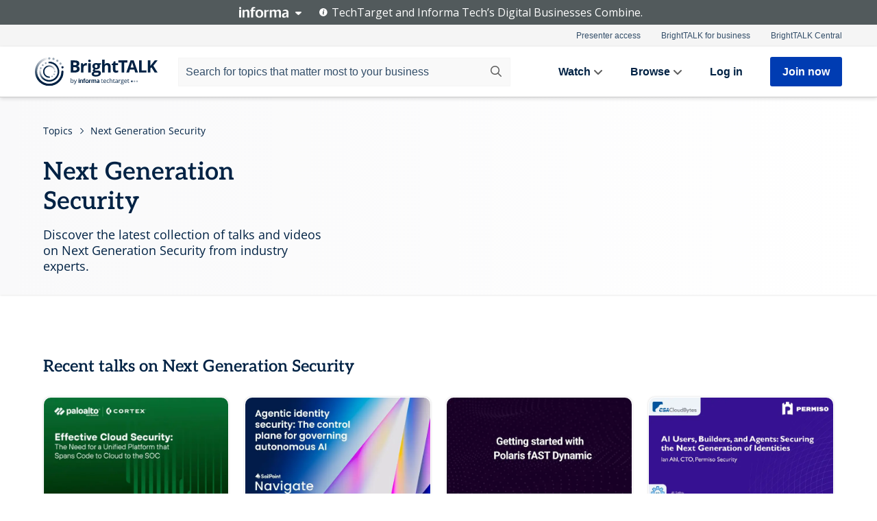

--- FILE ---
content_type: text/html; charset=utf-8
request_url: https://www.brighttalk.com/topic/next-generation-security
body_size: 6266
content:
<!DOCTYPE html><html lang="en"><head><meta charSet="utf-8"/><meta name="next-head" content="1"/><meta name="viewport" content="initial-scale=1.0, width=device-width"/><meta name="next-head" content="1"/><meta name="robots" content="index,follow"/><meta name="next-head" content="1"/><meta http-equiv="Expires" content="Wed, 11 Jan 1984 05:00:00 GMT"/><meta name="next-head" content="1"/><meta http-equiv="Cache-Control" content="no-cache, must-revalidate, max-age=0"/><meta name="next-head" content="1"/><title>Next Generation Security Webinars and Training - BrightTALK</title><meta name="next-head" content="1"/><meta name="description" content="Learn about Next Generation Security with BrightTALK. Watch the latest collection of webinars, videos and trainings from industry experts."/><meta name="next-head" content="1"/><meta property="og:type" content="website"/><meta name="next-head" content="1"/><meta name="og:title" property="og:title" content="Next Generation Security Webinars and Training - BrightTALK"/><meta name="next-head" content="1"/><meta name="og:description" property="og:description" content="Learn about Next Generation Security with BrightTALK. Watch the latest collection of webinars, videos and trainings from industry experts."/><meta name="next-head" content="1"/><meta name="og:image" property="og:image" content="https://assets.brighttalk.com/images/bt-it-logo.png"/><meta name="next-head" content="1"/><meta property="og:image:width" content="1200"/><meta name="next-head" content="1"/><meta property="og:image:height" content="630"/><meta name="next-head" content="1"/><meta property="og:image:type" content="image/png"/><meta name="next-head" content="1"/><meta property="og:site_name" content="BrightTALK"/><meta name="next-head" content="1"/><meta property="og:url" content="https://www.brighttalk.com/topic/[topicSlug]"/><meta name="next-head" content="1"/><meta name="brighttalk-page-architecture" content="react"/><meta name="next-head" content="1"/><meta name="brighttalk-page-name" content="Next Generation Security"/><meta name="next-head" content="1"/><meta name="twitter:card" content="summary"/><meta name="next-head" content="1"/><meta name="twitter:title" content="Next Generation Security Webinars and Training - BrightTALK"/><meta name="next-head" content="1"/><meta name="twitter:description" content="Learn about Next Generation Security with BrightTALK. Watch the latest collection of webinars, videos and trainings from industry experts."/><meta name="next-head" content="1"/><meta name="twitter:site" content="BrightTALK"/><meta name="next-head" content="1"/><meta name="twitter:creator" content=""/><meta name="next-head" content="1"/><link rel="apple-touch-icon" type="image/png" href="https://assets.brighttalk.com/images/favicon-apple-touch-icon.png?nocache=1"/><meta name="next-head" content="1"/><link rel="icon" type="image/png" href="https://assets.brighttalk.com/images/favicon-apple-touch-icon.ico?nocache=1"/><meta name="next-head" content="1"/><link rel="icon" type="image/png" href="https://assets.brighttalk.com/images/favicon.ico?nocache=1" media="prefers-color-scheme: light"/><meta name="next-head" content="1"/><link rel="apple-touch-icon" type="image/png" href="https://assets.brighttalk.com/images/favicon.png?nocache=2" media="prefers-color-scheme: light"/><meta name="next-head" content="1"/><link rel="apple-touch-icon" type="imgage/png" href="https://assets.brighttalk.com/images/favicon-apple-touch-icon.png?nocache=1" media="prefers-color-scheme: dark"/><meta name="next-head" content="1"/><link rel="icon" type="imgage/png" href="https://assets.brighttalk.com/images/favicon-apple-touch-icon.ico?nocache=1" media="prefers-color-scheme: dark"/><meta name="next-head" content="1"/><link rel="canonical" href="https://www.brighttalk.com/topic/[topicSlug]"/><meta name="next-head" content="1"/><script type="application/ld+json">{"@context":"https://schema.org","@type":"Organization","name":"BrightTALK","url":"https://www.brighttalk.com","logo":"https://assets.brighttalk.com/images/favicon.ico","sameAs":["https://en.wikipedia.org/wiki/BrightTalk"]}</script><script id="__NEXT_DATA__" type="application/json" nonce="N2IyOTQwN2YtMGJiZS00M2NhLWI5MGMtN2FiMzU3ZjdlMDlk">{"props":{"pageProps":{"_sentryTraceData":"c9da89120e5cef6005868d84bdb38b6c-953b463237162d08-0","_sentryBaggage":"sentry-environment=prod,sentry-public_key=cf3fd346522432f32e0d9d7d62691f62,sentry-trace_id=c9da89120e5cef6005868d84bdb38b6c,sentry-sampled=false,sentry-sample_rand=0.9183383375300485,sentry-sample_rate=0.1","baseUrl":"https://www.brighttalk.com","hostUrl":"https://www.brighttalk.com","summitUrl":"https://summits.brighttalk.com","seriesUrl":"https://series.brighttalk.com","staticAssetUrl":"https://assets.brighttalk.com","topicName":"Next Generation Security","nonce":"N2IyOTQwN2YtMGJiZS00M2NhLWI5MGMtN2FiMzU3ZjdlMDlk"},"nonce":"N2IyOTQwN2YtMGJiZS00M2NhLWI5MGMtN2FiMzU3ZjdlMDlk","env":"prod","envVaribles":{"staticAssetUrl":"https://assets.brighttalk.com","host":"https://www.brighttalk.com","env":"prod"},"hostUrl":"https://www.brighttalk.com","__N_SSP":true},"page":"/topic/[topicSlug]","query":{"topicSlug":"next-generation-security"},"buildId":"ZTseOP1vD8u1sbY-ibHX2","assetPrefix":"/portal","isFallback":false,"isExperimentalCompile":false,"gssp":true,"appGip":true,"scriptLoader":[]}</script><script id="gtmScript" nonce="N2IyOTQwN2YtMGJiZS00M2NhLWI5MGMtN2FiMzU3ZjdlMDlk">(function(w,d,s,l,i){w[l]=w[l]||[];w[l].push({'gtm.start':
                    new Date().getTime(),event:'gtm.js'});var f=d.getElementsByTagName(s)[0],
                    j=d.createElement(s),dl=l!='dataLayer'?'&l='+l:'';j.async=true;j.src=
                    'https://www.googletagmanager.com/gtm.js?id='+i+dl;var n=d.querySelector('[nonce]');
                    n&&j.setAttribute('nonce',n.nonce||n.getAttribute('nonce'));f.parentNode.insertBefore(j,f);
                    })(window,document,'script','dataLayer','GTM-NCXH7DF');</script><style nonce="N2IyOTQwN2YtMGJiZS00M2NhLWI5MGMtN2FiMzU3ZjdlMDlk" type="text/css">

    #cmp-banner {
      position: fixed;
      bottom: 0;
      left: 0;
      z-index: 1200;
    }
    @media (min-width: 960px) {
      #cmp-banner {
        bottom: 20px;
        left: 20px;
      }
    }

    #cmp-banner:empty {
      display: none;
    }

  </style><script nonce="N2IyOTQwN2YtMGJiZS00M2NhLWI5MGMtN2FiMzU3ZjdlMDlk" type="text/javascript">
"use strict";function _typeof(t){return(_typeof="function"==typeof Symbol&&"symbol"==typeof Symbol.iterator?function(t){return typeof t}:function(t){return t&&"function"==typeof Symbol&&t.constructor===Symbol&&t!==Symbol.prototype?"symbol":typeof t})(t)}!function(){var t=function(){var t,e,o=[],n=window,r=n;for(;r;){try{if(r.frames.__tcfapiLocator){t=r;break}}catch(t){}if(r===n.top)break;r=r.parent}t||(!function t(){var e=n.document,o=!!n.frames.__tcfapiLocator;if(!o)if(e.body){var r=e.createElement("iframe");r.style.cssText="display:none",r.name="__tcfapiLocator",e.body.appendChild(r)}else setTimeout(t,5);return!o}(),n.__tcfapi=function(){for(var t=arguments.length,n=new Array(t),r=0;r<t;r++)n[r]=arguments[r];if(!n.length)return o;"setGdprApplies"===n[0]?n.length>3&&2===parseInt(n[1],10)&&"boolean"==typeof n[3]&&(e=n[3],"function"==typeof n[2]&&n[2]("set",!0)):"ping"===n[0]?"function"==typeof n[2]&&n[2]({gdprApplies:e,cmpLoaded:!1,cmpStatus:"stub"}):o.push(n)},n.addEventListener("message",(function(t){var e="string"==typeof t.data,o={};if(e)try{o=JSON.parse(t.data)}catch(t){}else o=t.data;var n="object"===_typeof(o)&&null!==o?o.__tcfapiCall:null;n&&window.__tcfapi(n.command,n.version,(function(o,r){var a={__tcfapiReturn:{returnValue:o,success:r,callId:n.callId}};t&&t.source&&t.source.postMessage&&t.source.postMessage(e?JSON.stringify(a):a,"*")}),n.parameter)}),!1))};"undefined"!=typeof module?module.exports=t:t()}();

(function () { var e = false; var c = window; var t = document; function r() { if (!c.frames["__uspapiLocator"]) { if (t.body) { var a = t.body; var e = t.createElement("iframe"); e.style.cssText = "display:none"; e.name = "__uspapiLocator"; a.appendChild(e) } else { setTimeout(r, 5) } } } r(); function p() { var a = arguments; __uspapi.a = __uspapi.a || []; if (!a.length) { return __uspapi.a } else if (a[0] === "ping") { a[2]({ gdprAppliesGlobally: e, cmpLoaded: false }, true) } else { __uspapi.a.push([].slice.apply(a)) } } function l(t) { var r = typeof t.data === "string"; try { var a = r ? JSON.parse(t.data) : t.data; if (a.__cmpCall) { var n = a.__cmpCall; c.__uspapi(n.command, n.parameter, function (a, e) { var c = { __cmpReturn: { returnValue: a, success: e, callId: n.callId } }; t.source.postMessage(r ? JSON.stringify(c) : c, "*") }) } } catch (a) { } } if (typeof __uspapi !== "function") { c.__uspapi = p; __uspapi.msgHandler = l; c.addEventListener("message", l, false) } })();

window.__gpp_addFrame=function(e){if(!window.frames[e])if(document.body){var t=document.createElement("iframe");t.style.cssText="display:none",t.name=e,document.body.appendChild(t)}else window.setTimeout(window.__gpp_addFrame,10,e)},window.__gpp_stub=function(){var e=arguments;if(__gpp.queue=__gpp.queue||[],__gpp.events=__gpp.events||[],!e.length||1==e.length&&"queue"==e[0])return __gpp.queue;if(1==e.length&&"events"==e[0])return __gpp.events;var t=e[0],p=e.length>1?e[1]:null,s=e.length>2?e[2]:null;if("ping"===t)p({gppVersion:"1.1",cmpStatus:"stub",cmpDisplayStatus:"hidden",signalStatus:"not ready",supportedAPIs:["2:tcfeuv2","5:tcfcav1","6:uspv1","7:usnatv1","8:uscav1","9:usvav1","10:uscov1","11:usutv1","12:usctv1"],cmpId:0,sectionList:[],applicableSections:[],gppString:"",parsedSections:{}},!0);else if("addEventListener"===t){"lastId"in __gpp||(__gpp.lastId=0),__gpp.lastId++;var n=__gpp.lastId;__gpp.events.push({id:n,callback:p,parameter:s}),p({eventName:"listenerRegistered",listenerId:n,data:!0,pingData:{gppVersion:"1.1",cmpStatus:"stub",cmpDisplayStatus:"hidden",signalStatus:"not ready",supportedAPIs:["2:tcfeuv2","5:tcfcav1","6:uspv1","7:usnatv1","8:uscav1","9:usvav1","10:uscov1","11:usutv1","12:usctv1"],cmpId:0,sectionList:[],applicableSections:[],gppString:"",parsedSections:{}}},!0)}else if("removeEventListener"===t){for(var a=!1,i=0;i<__gpp.events.length;i++)if(__gpp.events[i].id==s){__gpp.events.splice(i,1),a=!0;break}p({eventName:"listenerRemoved",listenerId:s,data:a,pingData:{gppVersion:"1.1",cmpStatus:"stub",cmpDisplayStatus:"hidden",signalStatus:"not ready",supportedAPIs:["2:tcfeuv2","5:tcfcav1","6:uspv1","7:usnatv1","8:uscav1","9:usvav1","10:uscov1","11:usutv1","12:usctv1"],cmpId:0,sectionList:[],applicableSections:[],gppString:"",parsedSections:{}}},!0)}else"hasSection"===t?p(!1,!0):"getSection"===t||"getField"===t?p(null,!0):__gpp.queue.push([].slice.apply(e))},window.__gpp_msghandler=function(e){var t="string"==typeof e.data;try{var p=t?JSON.parse(e.data):e.data}catch(e){p=null}if("object"==typeof p&&null!==p&&"__gppCall"in p){var s=p.__gppCall;window.__gpp(s.command,(function(p,n){var a={__gppReturn:{returnValue:p,success:n,callId:s.callId}};e.source.postMessage(t?JSON.stringify(a):a,"*")}),"parameter"in s?s.parameter:null,"version"in s?s.version:"1.1")}},"__gpp"in window&&"function"==typeof window.__gpp||(window.__gpp=window.__gpp_stub,window.addEventListener("message",window.__gpp_msghandler,!1),window.__gpp_addFrame("__gppLocator"));

window._sp_queue = [];
window._sp_ = {
	config: {
		accountId: 370,
		baseEndpoint: 'https://cdn.privacy-mgmt.com',
		usnat: {
			includeUspApi: true
		},
		gdpr: { },
		events: {
			onMessageChoiceSelect: function (message_type, choice_id, choice_type_id) {
				// Code to make 'Accept' and 'Reject' buttons work in the CPPA banner
				if (message_type === "usnat") {
					console.log(choice_type_id);
					if (choice_type_id === 11 || choice_type_id === 13) {
						document.getElementById("cmp-banner").style.display = "none";
					}
					if (choice_type_id === 11) {
						localStorage.setItem("acceptconsent", "true");
					} else {
						localStorage.setItem("acceptconsent", "false");
					}
				} else {
					if (choice_type_id === 11) {
						localStorage.setItem("acceptconsent", "true");
					} else {
						localStorage.setItem("acceptconsent", "false");
					}
				}
			},
			onMessageReady: function() {
				console.log('[event] onMessageReady', arguments);
			},
			onMessageChoiceError: function() {
				console.log('[event] onMessageChoiceError', arguments);
			},
			onPrivacyManagerAction: function() {
				console.log('[event] onPrivacyManagerAction', arguments);
			},
			onPMCancel: function() {
				console.log('[event] onPMCancel', arguments);
			},
			onMessageReceiveData: function() {
				console.log('[event] onMessageReceiveData', arguments);
			},
			onSPPMObjectReady: function() {
				console.log('[event] onSPPMObjectReady', arguments);
			},
			onConsentReady: function (message_type, choice_type_id, choice_id, consentUUID, euconsent) {
				console.log('[event] onConsentReady', arguments);
			},
			onError: function() {
				console.log('[event] onError', arguments);
			},
		}
	}
}
</script><script nonce="N2IyOTQwN2YtMGJiZS00M2NhLWI5MGMtN2FiMzU3ZjdlMDlk" src="https://cdn.privacy-mgmt.com/unified/wrapperMessagingWithoutDetection.js" async=""></script><script nonce="N2IyOTQwN2YtMGJiZS00M2NhLWI5MGMtN2FiMzU3ZjdlMDlk" async="" src="https://securepubads.g.doubleclick.net/tag/js/gpt.js"></script><script nonce="N2IyOTQwN2YtMGJiZS00M2NhLWI5MGMtN2FiMzU3ZjdlMDlk" type="text/javascript">
                const urlParams = new URLSearchParams(window.location.search);
                const gclid=urlParams.get('gclid');
                const ppc=gclid?'1':'0';
                window.googletag = window.googletag || {cmd: []};
                googletag.cmd.push(function() {
                  googletag.defineSlot('/3618/bt', [[728, 90]], 'div-gpt-ad-728-try-90-0').addService(googletag.pubads());
                  googletag.defineSlot('/3618/bt', [[300, 50]], 'div-gpt-ad-300-try-50-0').addService(googletag.pubads());
                  googletag.defineSlot('/3618/bt', [[300, 250]], 'div-gpt-ad-300-try-250-0').addService(googletag.pubads());
                  googletag.defineSlot('/3618/bt', [[300, 600]], 'div-gpt-ad-300-try-600-0').addService(googletag.pubads());
                  googletag.pubads().setTargeting('ss', ['1']).setTargeting('ppc', [ppc]); 
                  googletag.pubads().enableSingleRequest();
                  googletag.enableServices();
                });</script><link nonce="N2IyOTQwN2YtMGJiZS00M2NhLWI5MGMtN2FiMzU3ZjdlMDlk" rel="preload" href="/portal/_next/static/css/14142616aa1ef613.css" as="style"/><link nonce="N2IyOTQwN2YtMGJiZS00M2NhLWI5MGMtN2FiMzU3ZjdlMDlk" rel="stylesheet" href="/portal/_next/static/css/14142616aa1ef613.css" data-n-g=""/><link nonce="N2IyOTQwN2YtMGJiZS00M2NhLWI5MGMtN2FiMzU3ZjdlMDlk" rel="preload" href="/portal/_next/static/css/788aa8bc85b15bc6.css" as="style"/><link nonce="N2IyOTQwN2YtMGJiZS00M2NhLWI5MGMtN2FiMzU3ZjdlMDlk" rel="stylesheet" href="/portal/_next/static/css/788aa8bc85b15bc6.css" data-n-p=""/><link nonce="N2IyOTQwN2YtMGJiZS00M2NhLWI5MGMtN2FiMzU3ZjdlMDlk" rel="preload" href="/portal/_next/static/css/82bcb560330631ed.css" as="style"/><link nonce="N2IyOTQwN2YtMGJiZS00M2NhLWI5MGMtN2FiMzU3ZjdlMDlk" rel="stylesheet" href="/portal/_next/static/css/82bcb560330631ed.css" data-n-p=""/><link nonce="N2IyOTQwN2YtMGJiZS00M2NhLWI5MGMtN2FiMzU3ZjdlMDlk" rel="preload" href="/portal/_next/static/css/ba6cdba02a74ff90.css" as="style"/><link nonce="N2IyOTQwN2YtMGJiZS00M2NhLWI5MGMtN2FiMzU3ZjdlMDlk" rel="stylesheet" href="/portal/_next/static/css/ba6cdba02a74ff90.css" data-n-p=""/><link nonce="N2IyOTQwN2YtMGJiZS00M2NhLWI5MGMtN2FiMzU3ZjdlMDlk" rel="preload" href="/portal/_next/static/css/9ff02cda7dd7c175.css" as="style"/><link nonce="N2IyOTQwN2YtMGJiZS00M2NhLWI5MGMtN2FiMzU3ZjdlMDlk" rel="stylesheet" href="/portal/_next/static/css/9ff02cda7dd7c175.css" data-n-p=""/><link nonce="N2IyOTQwN2YtMGJiZS00M2NhLWI5MGMtN2FiMzU3ZjdlMDlk" rel="preload" href="/portal/_next/static/css/fbaf05d41ffcf904.css" as="style"/><link nonce="N2IyOTQwN2YtMGJiZS00M2NhLWI5MGMtN2FiMzU3ZjdlMDlk" rel="stylesheet" href="/portal/_next/static/css/fbaf05d41ffcf904.css" data-n-p=""/><link nonce="N2IyOTQwN2YtMGJiZS00M2NhLWI5MGMtN2FiMzU3ZjdlMDlk" rel="preload" href="/portal/_next/static/css/b620018abcb67250.css" as="style"/><link nonce="N2IyOTQwN2YtMGJiZS00M2NhLWI5MGMtN2FiMzU3ZjdlMDlk" rel="stylesheet" href="/portal/_next/static/css/b620018abcb67250.css" data-n-p=""/><link nonce="N2IyOTQwN2YtMGJiZS00M2NhLWI5MGMtN2FiMzU3ZjdlMDlk" rel="preload" href="/portal/_next/static/css/ce826d5aed8b8969.css" as="style"/><link nonce="N2IyOTQwN2YtMGJiZS00M2NhLWI5MGMtN2FiMzU3ZjdlMDlk" rel="stylesheet" href="/portal/_next/static/css/ce826d5aed8b8969.css" data-n-p=""/><link nonce="N2IyOTQwN2YtMGJiZS00M2NhLWI5MGMtN2FiMzU3ZjdlMDlk" rel="preload" href="/portal/_next/static/css/f289e5916b581732.css" as="style"/><link nonce="N2IyOTQwN2YtMGJiZS00M2NhLWI5MGMtN2FiMzU3ZjdlMDlk" rel="stylesheet" href="/portal/_next/static/css/f289e5916b581732.css" data-n-p=""/><noscript data-n-css="N2IyOTQwN2YtMGJiZS00M2NhLWI5MGMtN2FiMzU3ZjdlMDlk"></noscript><script defer="" nonce="N2IyOTQwN2YtMGJiZS00M2NhLWI5MGMtN2FiMzU3ZjdlMDlk" nomodule="" src="/portal/_next/static/chunks/polyfills-c67a75d1b6f99dc8.js"></script><script src="/portal/_next/static/chunks/webpack-48594f1cb77d951e.js" nonce="N2IyOTQwN2YtMGJiZS00M2NhLWI5MGMtN2FiMzU3ZjdlMDlk" defer=""></script><script src="/portal/_next/static/chunks/framework-5ffa80de2f90dfb8.js" nonce="N2IyOTQwN2YtMGJiZS00M2NhLWI5MGMtN2FiMzU3ZjdlMDlk" defer=""></script><script src="/portal/_next/static/chunks/main-78c18322aa6c9f12.js" nonce="N2IyOTQwN2YtMGJiZS00M2NhLWI5MGMtN2FiMzU3ZjdlMDlk" defer=""></script><script src="/portal/_next/static/chunks/pages/_app-72d4defdd3c3e90e.js" nonce="N2IyOTQwN2YtMGJiZS00M2NhLWI5MGMtN2FiMzU3ZjdlMDlk" defer=""></script><script src="/portal/_next/static/chunks/93656207-63d3cf6034b96856.js" nonce="N2IyOTQwN2YtMGJiZS00M2NhLWI5MGMtN2FiMzU3ZjdlMDlk" defer=""></script><script src="/portal/_next/static/chunks/5adc83ef-041542c649e4425b.js" nonce="N2IyOTQwN2YtMGJiZS00M2NhLWI5MGMtN2FiMzU3ZjdlMDlk" defer=""></script><script src="/portal/_next/static/chunks/8758-9f03c1250d06e7e0.js" nonce="N2IyOTQwN2YtMGJiZS00M2NhLWI5MGMtN2FiMzU3ZjdlMDlk" defer=""></script><script src="/portal/_next/static/chunks/4363-ba1bd68fd78da010.js" nonce="N2IyOTQwN2YtMGJiZS00M2NhLWI5MGMtN2FiMzU3ZjdlMDlk" defer=""></script><script src="/portal/_next/static/chunks/9438-2b3d57165129165b.js" nonce="N2IyOTQwN2YtMGJiZS00M2NhLWI5MGMtN2FiMzU3ZjdlMDlk" defer=""></script><script src="/portal/_next/static/chunks/7619-d63fc9e42b162d8d.js" nonce="N2IyOTQwN2YtMGJiZS00M2NhLWI5MGMtN2FiMzU3ZjdlMDlk" defer=""></script><script src="/portal/_next/static/chunks/1234-1936436c49791c7b.js" nonce="N2IyOTQwN2YtMGJiZS00M2NhLWI5MGMtN2FiMzU3ZjdlMDlk" defer=""></script><script src="/portal/_next/static/chunks/3573-c2a32012363225f7.js" nonce="N2IyOTQwN2YtMGJiZS00M2NhLWI5MGMtN2FiMzU3ZjdlMDlk" defer=""></script><script src="/portal/_next/static/chunks/2876-58451bce922ce7aa.js" nonce="N2IyOTQwN2YtMGJiZS00M2NhLWI5MGMtN2FiMzU3ZjdlMDlk" defer=""></script><script src="/portal/_next/static/chunks/9097-5f8468f593a2cb52.js" nonce="N2IyOTQwN2YtMGJiZS00M2NhLWI5MGMtN2FiMzU3ZjdlMDlk" defer=""></script><script src="/portal/_next/static/chunks/2296-0706a2075d4f95ee.js" nonce="N2IyOTQwN2YtMGJiZS00M2NhLWI5MGMtN2FiMzU3ZjdlMDlk" defer=""></script><script src="/portal/_next/static/chunks/8511-4f9b28d34c4779a0.js" nonce="N2IyOTQwN2YtMGJiZS00M2NhLWI5MGMtN2FiMzU3ZjdlMDlk" defer=""></script><script src="/portal/_next/static/chunks/4773-02e646e3eddeae03.js" nonce="N2IyOTQwN2YtMGJiZS00M2NhLWI5MGMtN2FiMzU3ZjdlMDlk" defer=""></script><script src="/portal/_next/static/chunks/1471-6356bb34045a07a0.js" nonce="N2IyOTQwN2YtMGJiZS00M2NhLWI5MGMtN2FiMzU3ZjdlMDlk" defer=""></script><script src="/portal/_next/static/chunks/9735-971336ccc83262db.js" nonce="N2IyOTQwN2YtMGJiZS00M2NhLWI5MGMtN2FiMzU3ZjdlMDlk" defer=""></script><script src="/portal/_next/static/chunks/1107-e4b3d003866bf805.js" nonce="N2IyOTQwN2YtMGJiZS00M2NhLWI5MGMtN2FiMzU3ZjdlMDlk" defer=""></script><script src="/portal/_next/static/chunks/2142-e463ea68dd6a2885.js" nonce="N2IyOTQwN2YtMGJiZS00M2NhLWI5MGMtN2FiMzU3ZjdlMDlk" defer=""></script><script src="/portal/_next/static/chunks/pages/topic/%5BtopicSlug%5D-4f40586c77ea4c4f.js" nonce="N2IyOTQwN2YtMGJiZS00M2NhLWI5MGMtN2FiMzU3ZjdlMDlk" defer=""></script><script src="/portal/_next/static/ZTseOP1vD8u1sbY-ibHX2/_buildManifest.js" nonce="N2IyOTQwN2YtMGJiZS00M2NhLWI5MGMtN2FiMzU3ZjdlMDlk" defer=""></script><script src="/portal/_next/static/ZTseOP1vD8u1sbY-ibHX2/_ssgManifest.js" nonce="N2IyOTQwN2YtMGJiZS00M2NhLWI5MGMtN2FiMzU3ZjdlMDlk" defer=""></script></head><body data-bs-padding-right="0"><noscript><iframe src="https://www.googletagmanager.com/ns.html?id=GTM-NCXH7DF"
                height="0" width="0" style="display:none;visibility:hidden"></iframe></noscript><script nonce="N2IyOTQwN2YtMGJiZS00M2NhLWI5MGMtN2FiMzU3ZjdlMDlk" src="https://www.brighttalk.com/webcomponent/dist/techtarget-informa-banner/techtarget-informa-banner.js?v=1.0.0"></script><techtarget-informa-banner theme="light" language="en"></techtarget-informa-banner><div id="__next"><div><div class="index_portal-app___FgyS"><div class="index_content-wrap__OHdF8"><div class="GlobalHeader_global-header__7RU_n"><link rel="modulepreload" href="https://www.brighttalk.com/webcomponent/dist/brighttalk-web-components/brighttalk-web-components.esm.js"/></div><main><div class="HeroBanner_page-banner___hLzr HeroBanner_banners__vbFIM generic-hero-banner"><div class="HeroBanner_hero-mask__48MVJ"></div><div class="HeroBanner_bootstrap-container__XOeaz container"><div class="HeroBanner_breadcrumbs__uxpkr"><div class="row"><div class="Breadcrumbs_breadcrumbs-container__T0CVo"><p class="Breadcrumbs_breadcrumbs-parent__85d5_"><a class="Breadcrumbs_breadcrumbs-parent-title__yIRwV" href="/topics/most-popular">Topics</a><svg aria-hidden="true" focusable="false" data-prefix="far" data-icon="chevron-right" class="svg-inline--fa fa-chevron-right Breadcrumbs_faChevronRight-icon__wvltc" role="img" xmlns="http://www.w3.org/2000/svg" viewBox="0 0 320 512"><path fill="currentColor" d="M305 239c9.4 9.4 9.4 24.6 0 33.9L113 465c-9.4 9.4-24.6 9.4-33.9 0s-9.4-24.6 0-33.9l175-175L79 81c-9.4-9.4-9.4-24.6 0-33.9s24.6-9.4 33.9 0L305 239z"></path></svg><span class="Breadcrumbs_breadcrumbs-child-title__WuaDo">Next Generation Security</span></p></div></div></div><div class="row"><div class="HeroBanner_media-padding__IdQ39 col-xl-5"><h1 class="HeroBanner_dark__G_3WC">Next Generation Security</h1><div class="HeroBanner_banner-container__2lg0d"><p class="HeroBanner_dark__G_3WC">Discover the latest collection of talks and videos on Next Generation Security from industry experts.</p></div></div><div class="HeroBanner_google-ads-main__iZGQb col-xl-7"><div class="d-none d-lg-block"><div id="div-gpt-ad-728-try-90-0" class="GoogleAds_div-gpt-ad-728-try-90-0__0ONtC" style="min-width:300px;min-height:50px"><script nonce="N2IyOTQwN2YtMGJiZS00M2NhLWI5MGMtN2FiMzU3ZjdlMDlk" type="text/javascript">googletag.cmd.push(function() { googletag.display('div-gpt-ad-728-try-90-0'); });</script></div></div><div class="d-block d-lg-none"><div id="div-gpt-ad-300-try-50-0" class="GoogleAds_div-gpt-ad-300-try-50-0__NwwGa" style="min-width:300px;min-height:50px"><script nonce="N2IyOTQwN2YtMGJiZS00M2NhLWI5MGMtN2FiMzU3ZjdlMDlk" type="text/javascript">googletag.cmd.push(function() { googletag.display('div-gpt-ad-300-try-50-0'); });</script></div></div></div></div></div></div><div class="bootstrap-container container"><div class="SkeletonSectionHeadings_skeleton-loading__FPfOa SkeletonSectionHeadings_section-headings__RJhpN generic-section-heading" data-bdd="live-all-talks-block"><h2 class="SkeletonSectionHeadings_section-title__HKcy6" data-bdd="Skeleton-section-heading"></h2></div><div class="g-4 row row-cols-1 row-cols-md-3 row-cols-lg-4"><div class="col"><div class="h-100 card-deck"><div class="h-100 skeleton_skeleton-loading__KSKuZ card"><div class="skeleton_img-wrap__eWorb"></div><div class="skeleton_cardbody__f8VfI card-body"><div class="skeleton_body-comp-logo__8YuGZ"></div><div class="skeleton_main-body__MdR_w"><div class="skeleton_item-title____xFE card-title"></div><p class="skeleton_card-description__8Iik2 card-text"></p><p class="skeleton_item-meta__btxN8 card-text"></p></div></div></div></div></div><div class="col"><div class="h-100 card-deck"><div class="h-100 skeleton_skeleton-loading__KSKuZ card"><div class="skeleton_img-wrap__eWorb"></div><div class="skeleton_cardbody__f8VfI card-body"><div class="skeleton_body-comp-logo__8YuGZ"></div><div class="skeleton_main-body__MdR_w"><div class="skeleton_item-title____xFE card-title"></div><p class="skeleton_card-description__8Iik2 card-text"></p><p class="skeleton_item-meta__btxN8 card-text"></p></div></div></div></div></div><div class="col"><div class="h-100 card-deck"><div class="h-100 skeleton_skeleton-loading__KSKuZ card"><div class="skeleton_img-wrap__eWorb"></div><div class="skeleton_cardbody__f8VfI card-body"><div class="skeleton_body-comp-logo__8YuGZ"></div><div class="skeleton_main-body__MdR_w"><div class="skeleton_item-title____xFE card-title"></div><p class="skeleton_card-description__8Iik2 card-text"></p><p class="skeleton_item-meta__btxN8 card-text"></p></div></div></div></div></div><div class="col"><div class="h-100 card-deck"><div class="h-100 skeleton_skeleton-loading__KSKuZ card"><div class="skeleton_img-wrap__eWorb"></div><div class="skeleton_cardbody__f8VfI card-body"><div class="skeleton_body-comp-logo__8YuGZ"></div><div class="skeleton_main-body__MdR_w"><div class="skeleton_item-title____xFE card-title"></div><p class="skeleton_card-description__8Iik2 card-text"></p><p class="skeleton_item-meta__btxN8 card-text"></p></div></div></div></div></div><div class="col"><div class="h-100 card-deck"><div class="h-100 skeleton_skeleton-loading__KSKuZ card"><div class="skeleton_img-wrap__eWorb"></div><div class="skeleton_cardbody__f8VfI card-body"><div class="skeleton_body-comp-logo__8YuGZ"></div><div class="skeleton_main-body__MdR_w"><div class="skeleton_item-title____xFE card-title"></div><p class="skeleton_card-description__8Iik2 card-text"></p><p class="skeleton_item-meta__btxN8 card-text"></p></div></div></div></div></div><div class="col"><div class="h-100 card-deck"><div class="h-100 skeleton_skeleton-loading__KSKuZ card"><div class="skeleton_img-wrap__eWorb"></div><div class="skeleton_cardbody__f8VfI card-body"><div class="skeleton_body-comp-logo__8YuGZ"></div><div class="skeleton_main-body__MdR_w"><div class="skeleton_item-title____xFE card-title"></div><p class="skeleton_card-description__8Iik2 card-text"></p><p class="skeleton_item-meta__btxN8 card-text"></p></div></div></div></div></div><div class="col"><div class="h-100 card-deck"><div class="h-100 skeleton_skeleton-loading__KSKuZ card"><div class="skeleton_img-wrap__eWorb"></div><div class="skeleton_cardbody__f8VfI card-body"><div class="skeleton_body-comp-logo__8YuGZ"></div><div class="skeleton_main-body__MdR_w"><div class="skeleton_item-title____xFE card-title"></div><p class="skeleton_card-description__8Iik2 card-text"></p><p class="skeleton_item-meta__btxN8 card-text"></p></div></div></div></div></div><div class="col"><div class="h-100 card-deck"><div class="h-100 skeleton_skeleton-loading__KSKuZ card"><div class="skeleton_img-wrap__eWorb"></div><div class="skeleton_cardbody__f8VfI card-body"><div class="skeleton_body-comp-logo__8YuGZ"></div><div class="skeleton_main-body__MdR_w"><div class="skeleton_item-title____xFE card-title"></div><p class="skeleton_card-description__8Iik2 card-text"></p><p class="skeleton_item-meta__btxN8 card-text"></p></div></div></div></div></div></div><div class="SkeletonSectionHeadings_skeleton-loading__FPfOa SkeletonSectionHeadings_section-headings__RJhpN generic-section-heading" data-bdd="ondemand-talks-block"><h2 class="SkeletonSectionHeadings_section-title__HKcy6" data-bdd="Skeleton-section-heading"></h2></div><div class="g-4 row row-cols-1 row-cols-md-3 row-cols-lg-4"><div class="col"><div class="h-100 card-deck"><div class="h-100 skeleton_skeleton-loading__KSKuZ card"><div class="skeleton_img-wrap__eWorb"></div><div class="skeleton_cardbody__f8VfI card-body"><div class="skeleton_body-comp-logo__8YuGZ"></div><div class="skeleton_main-body__MdR_w"><div class="skeleton_item-title____xFE card-title"></div><p class="skeleton_card-description__8Iik2 card-text"></p><p class="skeleton_item-meta__btxN8 card-text"></p></div></div></div></div></div><div class="col"><div class="h-100 card-deck"><div class="h-100 skeleton_skeleton-loading__KSKuZ card"><div class="skeleton_img-wrap__eWorb"></div><div class="skeleton_cardbody__f8VfI card-body"><div class="skeleton_body-comp-logo__8YuGZ"></div><div class="skeleton_main-body__MdR_w"><div class="skeleton_item-title____xFE card-title"></div><p class="skeleton_card-description__8Iik2 card-text"></p><p class="skeleton_item-meta__btxN8 card-text"></p></div></div></div></div></div><div class="col"><div class="h-100 card-deck"><div class="h-100 skeleton_skeleton-loading__KSKuZ card"><div class="skeleton_img-wrap__eWorb"></div><div class="skeleton_cardbody__f8VfI card-body"><div class="skeleton_body-comp-logo__8YuGZ"></div><div class="skeleton_main-body__MdR_w"><div class="skeleton_item-title____xFE card-title"></div><p class="skeleton_card-description__8Iik2 card-text"></p><p class="skeleton_item-meta__btxN8 card-text"></p></div></div></div></div></div><div class="col"><div class="h-100 card-deck"><div class="h-100 skeleton_skeleton-loading__KSKuZ card"><div class="skeleton_img-wrap__eWorb"></div><div class="skeleton_cardbody__f8VfI card-body"><div class="skeleton_body-comp-logo__8YuGZ"></div><div class="skeleton_main-body__MdR_w"><div class="skeleton_item-title____xFE card-title"></div><p class="skeleton_card-description__8Iik2 card-text"></p><p class="skeleton_item-meta__btxN8 card-text"></p></div></div></div></div></div><div class="col"><div class="h-100 card-deck"><div class="h-100 skeleton_skeleton-loading__KSKuZ card"><div class="skeleton_img-wrap__eWorb"></div><div class="skeleton_cardbody__f8VfI card-body"><div class="skeleton_body-comp-logo__8YuGZ"></div><div class="skeleton_main-body__MdR_w"><div class="skeleton_item-title____xFE card-title"></div><p class="skeleton_card-description__8Iik2 card-text"></p><p class="skeleton_item-meta__btxN8 card-text"></p></div></div></div></div></div><div class="col"><div class="h-100 card-deck"><div class="h-100 skeleton_skeleton-loading__KSKuZ card"><div class="skeleton_img-wrap__eWorb"></div><div class="skeleton_cardbody__f8VfI card-body"><div class="skeleton_body-comp-logo__8YuGZ"></div><div class="skeleton_main-body__MdR_w"><div class="skeleton_item-title____xFE card-title"></div><p class="skeleton_card-description__8Iik2 card-text"></p><p class="skeleton_item-meta__btxN8 card-text"></p></div></div></div></div></div><div class="col"><div class="h-100 card-deck"><div class="h-100 skeleton_skeleton-loading__KSKuZ card"><div class="skeleton_img-wrap__eWorb"></div><div class="skeleton_cardbody__f8VfI card-body"><div class="skeleton_body-comp-logo__8YuGZ"></div><div class="skeleton_main-body__MdR_w"><div class="skeleton_item-title____xFE card-title"></div><p class="skeleton_card-description__8Iik2 card-text"></p><p class="skeleton_item-meta__btxN8 card-text"></p></div></div></div></div></div><div class="col"><div class="h-100 card-deck"><div class="h-100 skeleton_skeleton-loading__KSKuZ card"><div class="skeleton_img-wrap__eWorb"></div><div class="skeleton_cardbody__f8VfI card-body"><div class="skeleton_body-comp-logo__8YuGZ"></div><div class="skeleton_main-body__MdR_w"><div class="skeleton_item-title____xFE card-title"></div><p class="skeleton_card-description__8Iik2 card-text"></p><p class="skeleton_item-meta__btxN8 card-text"></p></div></div></div></div></div></div><div class="SkeletonSectionHeadings_skeleton-loading__FPfOa SkeletonSectionHeadings_section-headings__RJhpN generic-section-heading" data-bdd="comming-up-talks-block"><h2 class="SkeletonSectionHeadings_section-title__HKcy6" data-bdd="Skeleton-section-heading"></h2></div><div class="g-4 row row-cols-1 row-cols-md-3 row-cols-lg-4"><div class="col"><div class="h-100 card-deck"><div class="h-100 skeleton_skeleton-loading__KSKuZ card"><div class="skeleton_img-wrap__eWorb"></div><div class="skeleton_cardbody__f8VfI card-body"><div class="skeleton_body-comp-logo__8YuGZ"></div><div class="skeleton_main-body__MdR_w"><div class="skeleton_item-title____xFE card-title"></div><p class="skeleton_card-description__8Iik2 card-text"></p><p class="skeleton_item-meta__btxN8 card-text"></p></div></div></div></div></div><div class="col"><div class="h-100 card-deck"><div class="h-100 skeleton_skeleton-loading__KSKuZ card"><div class="skeleton_img-wrap__eWorb"></div><div class="skeleton_cardbody__f8VfI card-body"><div class="skeleton_body-comp-logo__8YuGZ"></div><div class="skeleton_main-body__MdR_w"><div class="skeleton_item-title____xFE card-title"></div><p class="skeleton_card-description__8Iik2 card-text"></p><p class="skeleton_item-meta__btxN8 card-text"></p></div></div></div></div></div><div class="col"><div class="h-100 card-deck"><div class="h-100 skeleton_skeleton-loading__KSKuZ card"><div class="skeleton_img-wrap__eWorb"></div><div class="skeleton_cardbody__f8VfI card-body"><div class="skeleton_body-comp-logo__8YuGZ"></div><div class="skeleton_main-body__MdR_w"><div class="skeleton_item-title____xFE card-title"></div><p class="skeleton_card-description__8Iik2 card-text"></p><p class="skeleton_item-meta__btxN8 card-text"></p></div></div></div></div></div><div class="col"><div class="h-100 card-deck"><div class="h-100 skeleton_skeleton-loading__KSKuZ card"><div class="skeleton_img-wrap__eWorb"></div><div class="skeleton_cardbody__f8VfI card-body"><div class="skeleton_body-comp-logo__8YuGZ"></div><div class="skeleton_main-body__MdR_w"><div class="skeleton_item-title____xFE card-title"></div><p class="skeleton_card-description__8Iik2 card-text"></p><p class="skeleton_item-meta__btxN8 card-text"></p></div></div></div></div></div><div class="col"><div class="h-100 card-deck"><div class="h-100 skeleton_skeleton-loading__KSKuZ card"><div class="skeleton_img-wrap__eWorb"></div><div class="skeleton_cardbody__f8VfI card-body"><div class="skeleton_body-comp-logo__8YuGZ"></div><div class="skeleton_main-body__MdR_w"><div class="skeleton_item-title____xFE card-title"></div><p class="skeleton_card-description__8Iik2 card-text"></p><p class="skeleton_item-meta__btxN8 card-text"></p></div></div></div></div></div><div class="col"><div class="h-100 card-deck"><div class="h-100 skeleton_skeleton-loading__KSKuZ card"><div class="skeleton_img-wrap__eWorb"></div><div class="skeleton_cardbody__f8VfI card-body"><div class="skeleton_body-comp-logo__8YuGZ"></div><div class="skeleton_main-body__MdR_w"><div class="skeleton_item-title____xFE card-title"></div><p class="skeleton_card-description__8Iik2 card-text"></p><p class="skeleton_item-meta__btxN8 card-text"></p></div></div></div></div></div><div class="col"><div class="h-100 card-deck"><div class="h-100 skeleton_skeleton-loading__KSKuZ card"><div class="skeleton_img-wrap__eWorb"></div><div class="skeleton_cardbody__f8VfI card-body"><div class="skeleton_body-comp-logo__8YuGZ"></div><div class="skeleton_main-body__MdR_w"><div class="skeleton_item-title____xFE card-title"></div><p class="skeleton_card-description__8Iik2 card-text"></p><p class="skeleton_item-meta__btxN8 card-text"></p></div></div></div></div></div><div class="col"><div class="h-100 card-deck"><div class="h-100 skeleton_skeleton-loading__KSKuZ card"><div class="skeleton_img-wrap__eWorb"></div><div class="skeleton_cardbody__f8VfI card-body"><div class="skeleton_body-comp-logo__8YuGZ"></div><div class="skeleton_main-body__MdR_w"><div class="skeleton_item-title____xFE card-title"></div><p class="skeleton_card-description__8Iik2 card-text"></p><p class="skeleton_item-meta__btxN8 card-text"></p></div></div></div></div></div></div><div class="SkeletonSectionHeadings_skeleton-loading__FPfOa SkeletonSectionHeadings_section-headings__RJhpN generic-section-heading" data-bdd="topics-summit-block"><h2 class="SkeletonSectionHeadings_section-title__HKcy6" data-bdd="Skeleton-section-heading"></h2></div><div class="g-4 row row-cols-1 row-cols-md-2 row-cols-lg-3"><div class="col"><div class="h-100 card-deck"><div class="h-100 skeleton_skeleton-loading__QXHAo card"><div class="skeleton_img-wrap__EHAje"></div><div class="skeleton_cardbody__UQChN card-body"><div class="skeleton_main-body__Y_04y"><div class="skeleton_item-title__r3qfq card-title"></div><p class="skeleton_card-description__6lCIM card-text"></p><p class="skeleton_item-meta__66M0y card-text"></p></div></div></div></div></div><div class="col"><div class="h-100 card-deck"><div class="h-100 skeleton_skeleton-loading__QXHAo card"><div class="skeleton_img-wrap__EHAje"></div><div class="skeleton_cardbody__UQChN card-body"><div class="skeleton_main-body__Y_04y"><div class="skeleton_item-title__r3qfq card-title"></div><p class="skeleton_card-description__6lCIM card-text"></p><p class="skeleton_item-meta__66M0y card-text"></p></div></div></div></div></div><div class="col"><div class="h-100 card-deck"><div class="h-100 skeleton_skeleton-loading__QXHAo card"><div class="skeleton_img-wrap__EHAje"></div><div class="skeleton_cardbody__UQChN card-body"><div class="skeleton_main-body__Y_04y"><div class="skeleton_item-title__r3qfq card-title"></div><p class="skeleton_card-description__6lCIM card-text"></p><p class="skeleton_item-meta__66M0y card-text"></p></div></div></div></div></div><div class="col"><div class="h-100 card-deck"><div class="h-100 skeleton_skeleton-loading__QXHAo card"><div class="skeleton_img-wrap__EHAje"></div><div class="skeleton_cardbody__UQChN card-body"><div class="skeleton_main-body__Y_04y"><div class="skeleton_item-title__r3qfq card-title"></div><p class="skeleton_card-description__6lCIM card-text"></p><p class="skeleton_item-meta__66M0y card-text"></p></div></div></div></div></div><div class="col"><div class="h-100 card-deck"><div class="h-100 skeleton_skeleton-loading__QXHAo card"><div class="skeleton_img-wrap__EHAje"></div><div class="skeleton_cardbody__UQChN card-body"><div class="skeleton_main-body__Y_04y"><div class="skeleton_item-title__r3qfq card-title"></div><p class="skeleton_card-description__6lCIM card-text"></p><p class="skeleton_item-meta__66M0y card-text"></p></div></div></div></div></div><div class="col"><div class="h-100 card-deck"><div class="h-100 skeleton_skeleton-loading__QXHAo card"><div class="skeleton_img-wrap__EHAje"></div><div class="skeleton_cardbody__UQChN card-body"><div class="skeleton_main-body__Y_04y"><div class="skeleton_item-title__r3qfq card-title"></div><p class="skeleton_card-description__6lCIM card-text"></p><p class="skeleton_item-meta__66M0y card-text"></p></div></div></div></div></div></div><div class="SkeletonSectionHeadings_skeleton-loading__FPfOa SkeletonSectionHeadings_section-headings__RJhpN generic-section-heading" data-bdd="topics-series-block"><h2 class="SkeletonSectionHeadings_section-title__HKcy6" data-bdd="Skeleton-section-heading"></h2></div><div class="g-4 row row-cols-1 row-cols-md-2 row-cols-lg-3"><div class="col"><div class="h-100 card-deck"><div class="h-100 skeleton_skeleton-loading__YTh0J card"><div class="skeleton_img-wrap___r17Y"></div><div class="skeleton_cardbody__LzZbk card-body"><div class="skeleton_main-body__RIBfd"><div class="skeleton_item-title__h0J_E card-title"></div><p class="skeleton_card-description__4LIRI card-text"></p><p class="skeleton_item-meta__nWZUb card-text"></p></div></div></div></div></div><div class="col"><div class="h-100 card-deck"><div class="h-100 skeleton_skeleton-loading__YTh0J card"><div class="skeleton_img-wrap___r17Y"></div><div class="skeleton_cardbody__LzZbk card-body"><div class="skeleton_main-body__RIBfd"><div class="skeleton_item-title__h0J_E card-title"></div><p class="skeleton_card-description__4LIRI card-text"></p><p class="skeleton_item-meta__nWZUb card-text"></p></div></div></div></div></div><div class="col"><div class="h-100 card-deck"><div class="h-100 skeleton_skeleton-loading__YTh0J card"><div class="skeleton_img-wrap___r17Y"></div><div class="skeleton_cardbody__LzZbk card-body"><div class="skeleton_main-body__RIBfd"><div class="skeleton_item-title__h0J_E card-title"></div><p class="skeleton_card-description__4LIRI card-text"></p><p class="skeleton_item-meta__nWZUb card-text"></p></div></div></div></div></div><div class="col"><div class="h-100 card-deck"><div class="h-100 skeleton_skeleton-loading__YTh0J card"><div class="skeleton_img-wrap___r17Y"></div><div class="skeleton_cardbody__LzZbk card-body"><div class="skeleton_main-body__RIBfd"><div class="skeleton_item-title__h0J_E card-title"></div><p class="skeleton_card-description__4LIRI card-text"></p><p class="skeleton_item-meta__nWZUb card-text"></p></div></div></div></div></div><div class="col"><div class="h-100 card-deck"><div class="h-100 skeleton_skeleton-loading__YTh0J card"><div class="skeleton_img-wrap___r17Y"></div><div class="skeleton_cardbody__LzZbk card-body"><div class="skeleton_main-body__RIBfd"><div class="skeleton_item-title__h0J_E card-title"></div><p class="skeleton_card-description__4LIRI card-text"></p><p class="skeleton_item-meta__nWZUb card-text"></p></div></div></div></div></div><div class="col"><div class="h-100 card-deck"><div class="h-100 skeleton_skeleton-loading__YTh0J card"><div class="skeleton_img-wrap___r17Y"></div><div class="skeleton_cardbody__LzZbk card-body"><div class="skeleton_main-body__RIBfd"><div class="skeleton_item-title__h0J_E card-title"></div><p class="skeleton_card-description__4LIRI card-text"></p><p class="skeleton_item-meta__nWZUb card-text"></p></div></div></div></div></div></div></div></main></div><div class="global-footer"><style>
       .global-footer {
			background-color: #283857;
			min-height: 394px;
		}
      </style></div></div></div></div><script nonce="N2IyOTQwN2YtMGJiZS00M2NhLWI5MGMtN2FiMzU3ZjdlMDlk" src="https://www.brighttalk.com/webcomponent/dist/techtarget-informa-banner/techtarget-informa-footer.js?v=1.0.0"></script><techtarget-informa-footer theme="light" language="en"></techtarget-informa-footer><div id="cmp-banner"></div></body></html>

--- FILE ---
content_type: text/css; charset=UTF-8
request_url: https://www.brighttalk.com/portal/_next/static/css/788aa8bc85b15bc6.css
body_size: 4260
content:
.HeroBanner_bootstrap-container__XOeaz,.bootstrap-container{margin-left:auto;margin-right:auto;width:92%;max-width:1440px}.HeroBanner_bt-container__V_p_L{max-width:1440px}.HeroBanner_icon-custom-color__Hcvgg{color:var(--series-primary-color,#003cb2)}.HeroBanner_Accordian-Label__TwvCs{border:1px solid #ccd3da!important}.HeroBanner_apple-icon__fH_ZP,.HeroBanner_google-icon____8Ct,.HeroBanner_outlook-icon__BH6Sm{color:var(--series-primary-color,#5c5c5c)!important}.HeroBanner_calendatIcon__J5vE_{color:var(--series-primary-color,#003cb2)!important}.HeroBanner_bt-icons__v8yNm,svg.HeroBanner_fa-calendar-day__nB5Ir{color:#5c5c5c}span.HeroBanner_text-divider__G8kGQ{color:#ccd3da!important;padding:0 6px}.HeroBanner_has-user-color__Q2rcr:focus,.HeroBanner_has-user-color__Q2rcr:hover{opacity:.8}.HeroBanner_bt-button__zOTO5:disabled{background-color:#e9e9ec!important;color:#024!important;border:1px solid #ccd3da!important;opacity:.5}.HeroBanner_filter-buttons__N7b9f,.HeroBanner_single-icon-button___7reT{border:1px solid #ccd3da;background-color:#fff;border-radius:3px;color:#024;display:inline-block;font-size:14px;margin-right:10px;height:40px}.HeroBanner_filter-buttons__N7b9f:hover,.HeroBanner_single-icon-button___7reT:hover{background-color:#f9f9fa;color:#024;border-color:#ccd3da}.HeroBanner_filter-buttons__N7b9f:active,.HeroBanner_filter-buttons__N7b9f:focus,.HeroBanner_single-icon-button___7reT:active,.HeroBanner_single-icon-button___7reT:focus{background-color:#f2f4f6;color:#024}.HeroBanner_filter-buttons__N7b9f.HeroBanner_selected__0UPyi,.HeroBanner_selected__0UPyi.HeroBanner_single-icon-button___7reT{background-color:#f9f9fa;color:#024}.HeroBanner_single-icon-button___7reT{background-color:transparent;padding:12px 20px}.HeroBanner_active__zF78W{background-color:#f2f4f6}.HeroBanner_text-link-primary__ezWe0{color:#003cb2;font-family:OpenSans,sans-serif;font-weight:400;font-style:normal}.HeroBanner_text-link-primary__ezWe0:hover{color:#0073d1}.HeroBanner_text-link-primary__ezWe0:focus{color:#024}.HeroBanner_text-link-primary__ezWe0.HeroBanner_sml__fqoL7{font-size:14px}.HeroBanner_text-link-primary__ezWe0.HeroBanner_med__t1RX8{font-size:16px}.HeroBanner_text-link-primary__ezWe0.HeroBanner_lrg__bmke7{font-size:20px}.HeroBanner_text-link-secondary__t54Ju{color:#003cb2;font-family:OpenSans,sans-serif;font-weight:400;font-style:normal}.HeroBanner_text-link-secondary__t54Ju:hover{color:#0073d1}.HeroBanner_text-link-secondary__t54Ju:focus{color:#024}.HeroBanner_text-link-secondary__t54Ju.HeroBanner_sml__fqoL7{font-size:14px}.HeroBanner_text-link-secondary__t54Ju.HeroBanner_med__t1RX8{font-size:16px}.HeroBanner_text-link-secondary__t54Ju.HeroBanner_lrg__bmke7{font-size:20px}.HeroBanner_text-link-secondary__t54Ju.HeroBanner_remove-btn-styles__ecqR9{background:transparent!important;border:0!important;box-shadow:0!important;padding:0}.HeroBanner_bt-button-large-primary-fluid__9w00_,.HeroBanner_bt-button-lrg-bright-short__dh0wF,.HeroBanner_bt-button-lrg-bright-wide__6yXUp,.HeroBanner_bt-button-lrg-primary-short__AUsLC,.HeroBanner_bt-button-lrg-primary-wide__MyJku,.HeroBanner_bt-button-lrg-secondary-short__acVAA,.HeroBanner_bt-button-lrg-secondary-wide__qysiS,.HeroBanner_bt-button-lrg-tertiary-short__kZ2LA,.HeroBanner_bt-button-lrg-tertiary-wide__h1eyo,.HeroBanner_bt-button-regular-bright-short__fs4IT,.HeroBanner_bt-button-regular-bright-wide__QXcuP,.HeroBanner_bt-button-regular-primary-fluid__eT27j,.HeroBanner_bt-button-regular-primary-short__k92_K,.HeroBanner_bt-button-regular-primary-wide__k_P5L,.HeroBanner_bt-button-regular-secondary-short__O399w,.HeroBanner_bt-button-regular-secondary-wide__Jrxd3,.HeroBanner_bt-button-regular-tertiary-short__QMSLQ,.HeroBanner_bt-button-regular-tertiary-wide__479FH,.HeroBanner_bt-button-small-bright-short__aBv7K,.HeroBanner_bt-button-small-bright-wide__xY_kX,.HeroBanner_bt-button-small-primary-fluid__2YQdG,.HeroBanner_bt-button-small-primary-short__y1BMf,.HeroBanner_bt-button-small-primary-wide__LHRe4,.HeroBanner_bt-button-small-secondary-short__akfLT,.HeroBanner_bt-button-small-secondary-wide__kG1Do,.HeroBanner_bt-button-small-tertiary-short__Vj7oN,.HeroBanner_bt-button-small-tertiary-wide__2zWjE,.HeroBanner_bt-generic-styles__RlGKF{border-radius:3px!important;border-width:1px!important;border-style:solid!important;font-family:OpenSans,sans-serif;font-weight:400;font-style:normal;text-align:center}.HeroBanner_bt-elastic__SNJ63.HeroBanner_bt-button-large-primary-fluid__9w00_,.HeroBanner_bt-elastic__SNJ63.HeroBanner_bt-button-lrg-bright-short__dh0wF,.HeroBanner_bt-elastic__SNJ63.HeroBanner_bt-button-lrg-bright-wide__6yXUp,.HeroBanner_bt-elastic__SNJ63.HeroBanner_bt-button-lrg-primary-short__AUsLC,.HeroBanner_bt-elastic__SNJ63.HeroBanner_bt-button-lrg-primary-wide__MyJku,.HeroBanner_bt-elastic__SNJ63.HeroBanner_bt-button-lrg-secondary-short__acVAA,.HeroBanner_bt-elastic__SNJ63.HeroBanner_bt-button-lrg-secondary-wide__qysiS,.HeroBanner_bt-elastic__SNJ63.HeroBanner_bt-button-lrg-tertiary-short__kZ2LA,.HeroBanner_bt-elastic__SNJ63.HeroBanner_bt-button-lrg-tertiary-wide__h1eyo,.HeroBanner_bt-elastic__SNJ63.HeroBanner_bt-button-regular-bright-short__fs4IT,.HeroBanner_bt-elastic__SNJ63.HeroBanner_bt-button-regular-bright-wide__QXcuP,.HeroBanner_bt-elastic__SNJ63.HeroBanner_bt-button-regular-primary-fluid__eT27j,.HeroBanner_bt-elastic__SNJ63.HeroBanner_bt-button-regular-primary-short__k92_K,.HeroBanner_bt-elastic__SNJ63.HeroBanner_bt-button-regular-primary-wide__k_P5L,.HeroBanner_bt-elastic__SNJ63.HeroBanner_bt-button-regular-secondary-short__O399w,.HeroBanner_bt-elastic__SNJ63.HeroBanner_bt-button-regular-secondary-wide__Jrxd3,.HeroBanner_bt-elastic__SNJ63.HeroBanner_bt-button-regular-tertiary-short__QMSLQ,.HeroBanner_bt-elastic__SNJ63.HeroBanner_bt-button-regular-tertiary-wide__479FH,.HeroBanner_bt-elastic__SNJ63.HeroBanner_bt-button-small-bright-short__aBv7K,.HeroBanner_bt-elastic__SNJ63.HeroBanner_bt-button-small-bright-wide__xY_kX,.HeroBanner_bt-elastic__SNJ63.HeroBanner_bt-button-small-primary-fluid__2YQdG,.HeroBanner_bt-elastic__SNJ63.HeroBanner_bt-button-small-primary-short__y1BMf,.HeroBanner_bt-elastic__SNJ63.HeroBanner_bt-button-small-primary-wide__LHRe4,.HeroBanner_bt-elastic__SNJ63.HeroBanner_bt-button-small-secondary-short__akfLT,.HeroBanner_bt-elastic__SNJ63.HeroBanner_bt-button-small-secondary-wide__kG1Do,.HeroBanner_bt-elastic__SNJ63.HeroBanner_bt-button-small-tertiary-short__Vj7oN,.HeroBanner_bt-elastic__SNJ63.HeroBanner_bt-button-small-tertiary-wide__2zWjE,.HeroBanner_bt-generic-styles__RlGKF.HeroBanner_bt-elastic__SNJ63{display:inline-block;height:auto;width:auto;padding:.55rem 1.2rem!important}.HeroBanner_bt-fluid__FaQxR.HeroBanner_bt-button-large-primary-fluid__9w00_,.HeroBanner_bt-fluid__FaQxR.HeroBanner_bt-button-lrg-bright-short__dh0wF,.HeroBanner_bt-fluid__FaQxR.HeroBanner_bt-button-lrg-bright-wide__6yXUp,.HeroBanner_bt-fluid__FaQxR.HeroBanner_bt-button-lrg-primary-short__AUsLC,.HeroBanner_bt-fluid__FaQxR.HeroBanner_bt-button-lrg-primary-wide__MyJku,.HeroBanner_bt-fluid__FaQxR.HeroBanner_bt-button-lrg-secondary-short__acVAA,.HeroBanner_bt-fluid__FaQxR.HeroBanner_bt-button-lrg-secondary-wide__qysiS,.HeroBanner_bt-fluid__FaQxR.HeroBanner_bt-button-lrg-tertiary-short__kZ2LA,.HeroBanner_bt-fluid__FaQxR.HeroBanner_bt-button-lrg-tertiary-wide__h1eyo,.HeroBanner_bt-fluid__FaQxR.HeroBanner_bt-button-regular-bright-short__fs4IT,.HeroBanner_bt-fluid__FaQxR.HeroBanner_bt-button-regular-bright-wide__QXcuP,.HeroBanner_bt-fluid__FaQxR.HeroBanner_bt-button-regular-primary-fluid__eT27j,.HeroBanner_bt-fluid__FaQxR.HeroBanner_bt-button-regular-primary-short__k92_K,.HeroBanner_bt-fluid__FaQxR.HeroBanner_bt-button-regular-primary-wide__k_P5L,.HeroBanner_bt-fluid__FaQxR.HeroBanner_bt-button-regular-secondary-short__O399w,.HeroBanner_bt-fluid__FaQxR.HeroBanner_bt-button-regular-secondary-wide__Jrxd3,.HeroBanner_bt-fluid__FaQxR.HeroBanner_bt-button-regular-tertiary-short__QMSLQ,.HeroBanner_bt-fluid__FaQxR.HeroBanner_bt-button-regular-tertiary-wide__479FH,.HeroBanner_bt-fluid__FaQxR.HeroBanner_bt-button-small-bright-short__aBv7K,.HeroBanner_bt-fluid__FaQxR.HeroBanner_bt-button-small-bright-wide__xY_kX,.HeroBanner_bt-fluid__FaQxR.HeroBanner_bt-button-small-primary-fluid__2YQdG,.HeroBanner_bt-fluid__FaQxR.HeroBanner_bt-button-small-primary-short__y1BMf,.HeroBanner_bt-fluid__FaQxR.HeroBanner_bt-button-small-primary-wide__LHRe4,.HeroBanner_bt-fluid__FaQxR.HeroBanner_bt-button-small-secondary-short__akfLT,.HeroBanner_bt-fluid__FaQxR.HeroBanner_bt-button-small-secondary-wide__kG1Do,.HeroBanner_bt-fluid__FaQxR.HeroBanner_bt-button-small-tertiary-short__Vj7oN,.HeroBanner_bt-fluid__FaQxR.HeroBanner_bt-button-small-tertiary-wide__2zWjE,.HeroBanner_bt-generic-styles__RlGKF.HeroBanner_bt-fluid__FaQxR{display:inline-block;width:auto}.HeroBanner_bt-button-large-primary-fluid__9w00_>svg,.HeroBanner_bt-button-lrg-bright-short__dh0wF>svg,.HeroBanner_bt-button-lrg-bright-wide__6yXUp>svg,.HeroBanner_bt-button-lrg-primary-short__AUsLC>svg,.HeroBanner_bt-button-lrg-primary-wide__MyJku>svg,.HeroBanner_bt-button-lrg-secondary-short__acVAA>svg,.HeroBanner_bt-button-lrg-secondary-wide__qysiS>svg,.HeroBanner_bt-button-lrg-tertiary-short__kZ2LA>svg,.HeroBanner_bt-button-lrg-tertiary-wide__h1eyo>svg,.HeroBanner_bt-button-regular-bright-short__fs4IT>svg,.HeroBanner_bt-button-regular-bright-wide__QXcuP>svg,.HeroBanner_bt-button-regular-primary-fluid__eT27j>svg,.HeroBanner_bt-button-regular-primary-short__k92_K>svg,.HeroBanner_bt-button-regular-primary-wide__k_P5L>svg,.HeroBanner_bt-button-regular-secondary-short__O399w>svg,.HeroBanner_bt-button-regular-secondary-wide__Jrxd3>svg,.HeroBanner_bt-button-regular-tertiary-short__QMSLQ>svg,.HeroBanner_bt-button-regular-tertiary-wide__479FH>svg,.HeroBanner_bt-button-small-bright-short__aBv7K>svg,.HeroBanner_bt-button-small-bright-wide__xY_kX>svg,.HeroBanner_bt-button-small-primary-fluid__2YQdG>svg,.HeroBanner_bt-button-small-primary-short__y1BMf>svg,.HeroBanner_bt-button-small-primary-wide__LHRe4>svg,.HeroBanner_bt-button-small-secondary-short__akfLT>svg,.HeroBanner_bt-button-small-secondary-wide__kG1Do>svg,.HeroBanner_bt-button-small-tertiary-short__Vj7oN>svg,.HeroBanner_bt-button-small-tertiary-wide__2zWjE>svg,.HeroBanner_bt-generic-styles__RlGKF>svg{margin-right:6px}.HeroBanner_bt-btn-style-primary-color__1RcNm,.HeroBanner_bt-button-large-primary-fluid__9w00_,.HeroBanner_bt-button-lrg-primary-short__AUsLC,.HeroBanner_bt-button-lrg-primary-wide__MyJku,.HeroBanner_bt-button-regular-primary-fluid__eT27j,.HeroBanner_bt-button-regular-primary-short__k92_K,.HeroBanner_bt-button-regular-primary-wide__k_P5L,.HeroBanner_bt-button-small-primary-fluid__2YQdG,.HeroBanner_bt-button-small-primary-short__y1BMf,.HeroBanner_bt-button-small-primary-wide__LHRe4{color:#fff!important;background:var(--series-primary-color,#003cb2)!important;border-color:var(--series-primary-color,#003cb2)!important}.HeroBanner_bt-btn-style-primary-color__1RcNm:hover,.HeroBanner_bt-button-large-primary-fluid__9w00_:hover,.HeroBanner_bt-button-lrg-primary-short__AUsLC:hover,.HeroBanner_bt-button-lrg-primary-wide__MyJku:hover,.HeroBanner_bt-button-regular-primary-fluid__eT27j:hover,.HeroBanner_bt-button-regular-primary-short__k92_K:hover,.HeroBanner_bt-button-regular-primary-wide__k_P5L:hover,.HeroBanner_bt-button-small-primary-fluid__2YQdG:hover,.HeroBanner_bt-button-small-primary-short__y1BMf:hover,.HeroBanner_bt-button-small-primary-wide__LHRe4:hover{background-color:#0073d1;border-color:#0073d1}.HeroBanner_bt-btn-style-secondary-color__Buozv,.HeroBanner_bt-button-lrg-secondary-short__acVAA,.HeroBanner_bt-button-lrg-secondary-wide__qysiS,.HeroBanner_bt-button-regular-secondary-short__O399w,.HeroBanner_bt-button-regular-secondary-wide__Jrxd3,.HeroBanner_bt-button-regular-tertiary-wide__479FH,.HeroBanner_bt-button-small-secondary-short__akfLT,.HeroBanner_bt-button-small-secondary-wide__kG1Do{background:#fff;color:#003cb2;border-color:#003cb2}.HeroBanner_bt-btn-style-secondary-color__Buozv svg,.HeroBanner_bt-button-lrg-secondary-short__acVAA svg,.HeroBanner_bt-button-lrg-secondary-wide__qysiS svg,.HeroBanner_bt-button-regular-secondary-short__O399w svg,.HeroBanner_bt-button-regular-secondary-wide__Jrxd3 svg,.HeroBanner_bt-button-regular-tertiary-wide__479FH svg,.HeroBanner_bt-button-small-secondary-short__akfLT svg,.HeroBanner_bt-button-small-secondary-wide__kG1Do svg{color:#003cb2}.HeroBanner_bt-btn-style-secondary-color__Buozv:hover,.HeroBanner_bt-button-lrg-secondary-short__acVAA:hover,.HeroBanner_bt-button-lrg-secondary-wide__qysiS:hover,.HeroBanner_bt-button-regular-secondary-short__O399w:hover,.HeroBanner_bt-button-regular-secondary-wide__Jrxd3:hover,.HeroBanner_bt-button-regular-tertiary-wide__479FH:hover,.HeroBanner_bt-button-small-secondary-short__akfLT:hover,.HeroBanner_bt-button-small-secondary-wide__kG1Do:hover{background-color:#e3f4ff;color:#003cb2;border-color:#003cb2}.HeroBanner_bt-btn-style-secondary-color__Buozv:active,.HeroBanner_bt-btn-style-secondary-color__Buozv:focus,.HeroBanner_bt-button-lrg-secondary-short__acVAA:active,.HeroBanner_bt-button-lrg-secondary-short__acVAA:focus,.HeroBanner_bt-button-lrg-secondary-wide__qysiS:active,.HeroBanner_bt-button-lrg-secondary-wide__qysiS:focus,.HeroBanner_bt-button-regular-secondary-short__O399w:active,.HeroBanner_bt-button-regular-secondary-short__O399w:focus,.HeroBanner_bt-button-regular-secondary-wide__Jrxd3:active,.HeroBanner_bt-button-regular-secondary-wide__Jrxd3:focus,.HeroBanner_bt-button-regular-tertiary-wide__479FH:active,.HeroBanner_bt-button-regular-tertiary-wide__479FH:focus,.HeroBanner_bt-button-small-secondary-short__akfLT:active,.HeroBanner_bt-button-small-secondary-short__akfLT:focus,.HeroBanner_bt-button-small-secondary-wide__kG1Do:active,.HeroBanner_bt-button-small-secondary-wide__kG1Do:focus{background-color:#e3f4ff;border-color:#024;color:#024}.HeroBanner_bt-btn-style-secondary-color__Buozv:active svg,.HeroBanner_bt-btn-style-secondary-color__Buozv:focus svg,.HeroBanner_bt-button-lrg-secondary-short__acVAA:active svg,.HeroBanner_bt-button-lrg-secondary-short__acVAA:focus svg,.HeroBanner_bt-button-lrg-secondary-wide__qysiS:active svg,.HeroBanner_bt-button-lrg-secondary-wide__qysiS:focus svg,.HeroBanner_bt-button-regular-secondary-short__O399w:active svg,.HeroBanner_bt-button-regular-secondary-short__O399w:focus svg,.HeroBanner_bt-button-regular-secondary-wide__Jrxd3:active svg,.HeroBanner_bt-button-regular-secondary-wide__Jrxd3:focus svg,.HeroBanner_bt-button-regular-tertiary-wide__479FH:active svg,.HeroBanner_bt-button-regular-tertiary-wide__479FH:focus svg,.HeroBanner_bt-button-small-secondary-short__akfLT:active svg,.HeroBanner_bt-button-small-secondary-short__akfLT:focus svg,.HeroBanner_bt-button-small-secondary-wide__kG1Do:active svg,.HeroBanner_bt-button-small-secondary-wide__kG1Do:focus svg{color:#024}.HeroBanner_bt-btn-style-tertiary-color__Jtbm2,.HeroBanner_bt-button-lrg-tertiary-short__kZ2LA,.HeroBanner_bt-button-lrg-tertiary-wide__h1eyo,.HeroBanner_bt-button-regular-tertiary-short__QMSLQ,.HeroBanner_bt-button-small-tertiary-short__Vj7oN,.HeroBanner_bt-button-small-tertiary-wide__2zWjE{background:#fff;color:#003cb2;border-color:#003cb2}.HeroBanner_bt-btn-style-tertiary-color__Jtbm2 svg,.HeroBanner_bt-button-lrg-tertiary-short__kZ2LA svg,.HeroBanner_bt-button-lrg-tertiary-wide__h1eyo svg,.HeroBanner_bt-button-regular-tertiary-short__QMSLQ svg,.HeroBanner_bt-button-small-tertiary-short__Vj7oN svg,.HeroBanner_bt-button-small-tertiary-wide__2zWjE svg{color:#003cb2}.HeroBanner_bt-btn-style-tertiary-color__Jtbm2:hover,.HeroBanner_bt-button-lrg-tertiary-short__kZ2LA:hover,.HeroBanner_bt-button-lrg-tertiary-wide__h1eyo:hover,.HeroBanner_bt-button-regular-tertiary-short__QMSLQ:hover,.HeroBanner_bt-button-small-tertiary-short__Vj7oN:hover,.HeroBanner_bt-button-small-tertiary-wide__2zWjE:hover{background-color:#e3f4ff;color:#003cb2;border-color:#003cb2}.HeroBanner_bt-btn-style-tertiary-color__Jtbm2:active,.HeroBanner_bt-btn-style-tertiary-color__Jtbm2:focus,.HeroBanner_bt-button-lrg-tertiary-short__kZ2LA:active,.HeroBanner_bt-button-lrg-tertiary-short__kZ2LA:focus,.HeroBanner_bt-button-lrg-tertiary-wide__h1eyo:active,.HeroBanner_bt-button-lrg-tertiary-wide__h1eyo:focus,.HeroBanner_bt-button-regular-tertiary-short__QMSLQ:active,.HeroBanner_bt-button-regular-tertiary-short__QMSLQ:focus,.HeroBanner_bt-button-small-tertiary-short__Vj7oN:active,.HeroBanner_bt-button-small-tertiary-short__Vj7oN:focus,.HeroBanner_bt-button-small-tertiary-wide__2zWjE:active,.HeroBanner_bt-button-small-tertiary-wide__2zWjE:focus{background-color:#e3f4ff;border-color:#024;color:#024}.HeroBanner_bt-btn-style-tertiary-color__Jtbm2:active svg,.HeroBanner_bt-btn-style-tertiary-color__Jtbm2:focus svg,.HeroBanner_bt-button-lrg-tertiary-short__kZ2LA:active svg,.HeroBanner_bt-button-lrg-tertiary-short__kZ2LA:focus svg,.HeroBanner_bt-button-lrg-tertiary-wide__h1eyo:active svg,.HeroBanner_bt-button-lrg-tertiary-wide__h1eyo:focus svg,.HeroBanner_bt-button-regular-tertiary-short__QMSLQ:active svg,.HeroBanner_bt-button-regular-tertiary-short__QMSLQ:focus svg,.HeroBanner_bt-button-small-tertiary-short__Vj7oN:active svg,.HeroBanner_bt-button-small-tertiary-short__Vj7oN:focus svg,.HeroBanner_bt-button-small-tertiary-wide__2zWjE:active svg,.HeroBanner_bt-button-small-tertiary-wide__2zWjE:focus svg{color:#024}.HeroBanner_bt-btn-style-bright-color__oqM7g,.HeroBanner_bt-button-lrg-bright-short__dh0wF,.HeroBanner_bt-button-lrg-bright-wide__6yXUp,.HeroBanner_bt-button-regular-bright-short__fs4IT,.HeroBanner_bt-button-regular-bright-wide__QXcuP,.HeroBanner_bt-button-small-bright-short__aBv7K,.HeroBanner_bt-button-small-bright-wide__xY_kX{color:#024;background:#fff;border-color:#ccd3da}.HeroBanner_bt-btn-style-bright-color__oqM7g:hover,.HeroBanner_bt-button-lrg-bright-short__dh0wF:hover,.HeroBanner_bt-button-lrg-bright-wide__6yXUp:hover,.HeroBanner_bt-button-regular-bright-short__fs4IT:hover,.HeroBanner_bt-button-regular-bright-wide__QXcuP:hover,.HeroBanner_bt-button-small-bright-short__aBv7K:hover,.HeroBanner_bt-button-small-bright-wide__xY_kX:hover{background-color:#f9f9fa}.HeroBanner_bt-btn-style-bright-color__oqM7g svg,.HeroBanner_bt-btn-style-bright-color__oqM7g:active,.HeroBanner_bt-btn-style-bright-color__oqM7g:active svg,.HeroBanner_bt-btn-style-bright-color__oqM7g:focus,.HeroBanner_bt-btn-style-bright-color__oqM7g:focus svg,.HeroBanner_bt-button-lrg-bright-short__dh0wF svg,.HeroBanner_bt-button-lrg-bright-short__dh0wF:active,.HeroBanner_bt-button-lrg-bright-short__dh0wF:active svg,.HeroBanner_bt-button-lrg-bright-short__dh0wF:focus,.HeroBanner_bt-button-lrg-bright-short__dh0wF:focus svg,.HeroBanner_bt-button-lrg-bright-wide__6yXUp svg,.HeroBanner_bt-button-lrg-bright-wide__6yXUp:active,.HeroBanner_bt-button-lrg-bright-wide__6yXUp:active svg,.HeroBanner_bt-button-lrg-bright-wide__6yXUp:focus,.HeroBanner_bt-button-lrg-bright-wide__6yXUp:focus svg,.HeroBanner_bt-button-regular-bright-short__fs4IT svg,.HeroBanner_bt-button-regular-bright-short__fs4IT:active,.HeroBanner_bt-button-regular-bright-short__fs4IT:active svg,.HeroBanner_bt-button-regular-bright-short__fs4IT:focus,.HeroBanner_bt-button-regular-bright-short__fs4IT:focus svg,.HeroBanner_bt-button-regular-bright-wide__QXcuP svg,.HeroBanner_bt-button-regular-bright-wide__QXcuP:active,.HeroBanner_bt-button-regular-bright-wide__QXcuP:active svg,.HeroBanner_bt-button-regular-bright-wide__QXcuP:focus,.HeroBanner_bt-button-regular-bright-wide__QXcuP:focus svg,.HeroBanner_bt-button-small-bright-short__aBv7K svg,.HeroBanner_bt-button-small-bright-short__aBv7K:active,.HeroBanner_bt-button-small-bright-short__aBv7K:active svg,.HeroBanner_bt-button-small-bright-short__aBv7K:focus,.HeroBanner_bt-button-small-bright-short__aBv7K:focus svg,.HeroBanner_bt-button-small-bright-wide__xY_kX svg,.HeroBanner_bt-button-small-bright-wide__xY_kX:active,.HeroBanner_bt-button-small-bright-wide__xY_kX:active svg,.HeroBanner_bt-button-small-bright-wide__xY_kX:focus,.HeroBanner_bt-button-small-bright-wide__xY_kX:focus svg{color:#024}.HeroBanner_bt-button-lrg-primary-wide__MyJku{width:100%;font-size:20px}.HeroBanner_bt-button-lrg-primary-wide__MyJku:focus{background:var(--series-primary-color,#024)!important;border-color:var(--series-primary-color,#024)!important}.HeroBanner_bt-button-lrg-primary-wide__MyJku:hover{background:var(--series-primary-color,#0073d1);border-color:var(--series-primary-color,borderColor)!important}.HeroBanner_bt-button-lrg-primary-wide__MyJku.HeroBanner_active__zF78W{background:var(--series-primary-color,#0073d1)!important}.HeroBanner_bt-button-regular-primary-wide__k_P5L{width:100%;font-size:16px}.HeroBanner_bt-button-regular-primary-wide__k_P5L:focus{background:var(--series-primary-color,#024)!important;border-color:var(--series-primary-color,#024)!important}.HeroBanner_bt-button-regular-primary-wide__k_P5L:hover{background:var(--series-primary-color,#0073d1);border-color:var(--series-primary-color,borderColor)!important}.HeroBanner_bt-button-regular-primary-wide__k_P5L.HeroBanner_active__zF78W{background:var(--series-primary-color,#0073d1)!important}.HeroBanner_bt-button-small-primary-wide__LHRe4{width:100%;font-size:14px}.HeroBanner_bt-button-small-primary-wide__LHRe4:focus{background:var(--series-primary-color,#024)!important;border-color:var(--series-primary-color,#024)!important}.HeroBanner_bt-button-small-primary-wide__LHRe4:hover{background:var(--series-primary-color,#0073d1);border-color:var(--series-primary-color,borderColor)!important}.HeroBanner_bt-button-small-primary-wide__LHRe4.HeroBanner_active__zF78W{background:var(--series-primary-color,#0073d1)!important}.HeroBanner_bt-button-lrg-primary-short__AUsLC{width:98px;height:48px;font-size:20px}.HeroBanner_bt-button-lrg-primary-short__AUsLC:focus{background:var(--series-primary-color,#024)!important;border-color:var(--series-primary-color,#024)!important}.HeroBanner_bt-button-lrg-primary-short__AUsLC:hover{background:var(--series-primary-color,#0073d1);border-color:var(--series-primary-color,#0073d1)!important}.HeroBanner_bt-button-lrg-primary-short__AUsLC.HeroBanner_active__zF78W{background:var(--series-primary-color,#0073d1)!important}.HeroBanner_bt-button-regular-primary-short__k92_K{width:98px;height:48px;font-size:16px}.HeroBanner_bt-button-regular-primary-short__k92_K:focus{background:var(--series-primary-color,#024)!important;border-color:var(--series-primary-color,#024)!important}.HeroBanner_bt-button-regular-primary-short__k92_K:hover{background:var(--series-primary-color,#0073d1);border-color:var(--series-primary-color,#0073d1)!important}.HeroBanner_bt-button-regular-primary-short__k92_K.HeroBanner_active__zF78W{background:var(--series-primary-color,#0073d1)!important}.HeroBanner_bt-button-small-primary-short__y1BMf{width:98px;height:48px;font-size:14px}.HeroBanner_bt-button-small-primary-short__y1BMf:focus{background:var(--series-primary-color,#024)!important;border-color:var(--series-primary-color,#024)!important}.HeroBanner_bt-button-small-primary-short__y1BMf:hover{background:var(--series-primary-color,#0073d1);border-color:var(--series-primary-color,borderColor)!important}.HeroBanner_bt-button-small-primary-short__y1BMf.HeroBanner_active__zF78W{background:var(--series-primary-color,#0073d1)!important}.HeroBanner_bt-button-lrg-secondary-wide__qysiS{width:100%;font-size:20px}.HeroBanner_bt-button-lrg-secondary-wide__qysiS:focus{background:var(--series-primary-color,#024)!important;border-color:var(--series-primary-color,#024)!important}.HeroBanner_bt-button-lrg-secondary-wide__qysiS:hover{background:var(--series-primary-color,#e3f4ff);border-color:var(--series-primary-color,borderColor)!important}.HeroBanner_bt-button-lrg-secondary-wide__qysiS.HeroBanner_active__zF78W{background:var(--series-primary-color,#024)!important}.HeroBanner_bt-button-regular-secondary-wide__Jrxd3{width:100%;font-size:16px}.HeroBanner_bt-button-regular-secondary-wide__Jrxd3:focus{background:var(--series-primary-color,#024)!important;border-color:var(--series-primary-color,#024)!important}.HeroBanner_bt-button-regular-secondary-wide__Jrxd3:hover{background:var(--series-primary-color,#e3f4ff);border-color:var(--series-primary-color,borderColor)!important}.HeroBanner_bt-button-regular-secondary-wide__Jrxd3.HeroBanner_active__zF78W{background:var(--series-primary-color,#024)!important}.HeroBanner_bt-button-small-secondary-wide__kG1Do{width:100%;font-size:14px}.HeroBanner_bt-button-small-secondary-wide__kG1Do:focus{background:var(--series-primary-color,#024)!important;border-color:var(--series-primary-color,#024)!important}.HeroBanner_bt-button-small-secondary-wide__kG1Do:hover{background:var(--series-primary-color,#e3f4ff);border-color:var(--series-primary-color,borderColor)!important}.HeroBanner_bt-button-small-secondary-wide__kG1Do.HeroBanner_active__zF78W{background:var(--series-primary-color,#024)!important}.HeroBanner_bt-button-lrg-secondary-short__acVAA{width:98px;height:48px;font-size:20px}.HeroBanner_bt-button-lrg-secondary-short__acVAA:focus{background:var(--series-primary-color,#024)!important;border-color:var(--series-primary-color,#024)!important}.HeroBanner_bt-button-lrg-secondary-short__acVAA:hover{background:var(--series-primary-color,#e3f4ff);border-color:var(--series-primary-color,borderColor)!important}.HeroBanner_bt-button-lrg-secondary-short__acVAA.HeroBanner_active__zF78W{background:var(--series-primary-color,#024)!important}.HeroBanner_bt-button-regular-secondary-short__O399w{width:98px;height:48px;font-size:16px}.HeroBanner_bt-button-regular-secondary-short__O399w:focus{background:var(--series-primary-color,#024)!important;border-color:var(--series-primary-color,#024)!important}.HeroBanner_bt-button-regular-secondary-short__O399w:hover{background:var(--series-primary-color,#e3f4ff);border-color:var(--series-primary-color,borderColor)!important}.HeroBanner_bt-button-regular-secondary-short__O399w.HeroBanner_active__zF78W{background:var(--series-primary-color,#024)!important}.HeroBanner_bt-button-small-secondary-short__akfLT{width:98px;height:48px;font-size:14px}.HeroBanner_bt-button-small-secondary-short__akfLT:focus{background:var(--series-primary-color,#024)!important;border-color:var(--series-primary-color,#024)!important}.HeroBanner_bt-button-small-secondary-short__akfLT:hover{background:var(--series-primary-color,#e3f4ff);border-color:var(--series-primary-color,borderColor)!important}.HeroBanner_bt-button-small-secondary-short__akfLT.HeroBanner_active__zF78W{background:var(--series-primary-color,#024)!important}.HeroBanner_bt-button-lrg-tertiary-wide__h1eyo{width:100%;font-size:20px}.HeroBanner_bt-button-lrg-tertiary-wide__h1eyo:focus{background:var(--series-primary-color,#024)!important;border-color:var(--series-primary-color,#024)!important}.HeroBanner_bt-button-lrg-tertiary-wide__h1eyo:hover{background:var(--series-primary-color,#e3f4ff);border-color:var(--series-primary-color,borderColor)!important}.HeroBanner_bt-button-lrg-tertiary-wide__h1eyo.HeroBanner_active__zF78W{background:var(--series-primary-color,#024)!important}.HeroBanner_bt-button-regular-tertiary-wide__479FH{width:100%;font-size:16px}.HeroBanner_bt-button-regular-tertiary-wide__479FH:focus{background:var(--series-primary-color,#024)!important;border-color:var(--series-primary-color,#024)!important}.HeroBanner_bt-button-regular-tertiary-wide__479FH:hover{background:var(--series-primary-color,#e3f4ff);border-color:var(--series-primary-color,borderColor)!important}.HeroBanner_bt-button-regular-tertiary-wide__479FH.HeroBanner_active__zF78W{background:var(--series-primary-color,#024)!important}.HeroBanner_bt-button-small-tertiary-wide__2zWjE{width:100%;font-size:14px}.HeroBanner_bt-button-small-tertiary-wide__2zWjE:focus{background:var(--series-primary-color,#024)!important;border-color:var(--series-primary-color,#024)!important}.HeroBanner_bt-button-small-tertiary-wide__2zWjE:hover{background:var(--series-primary-color,#e3f4ff);border-color:var(--series-primary-color,borderColor)!important}.HeroBanner_bt-button-small-tertiary-wide__2zWjE.HeroBanner_active__zF78W{background:var(--series-primary-color,#024)!important}.HeroBanner_bt-button-lrg-tertiary-short__kZ2LA{width:98px;height:48px;font-size:20px}.HeroBanner_bt-button-lrg-tertiary-short__kZ2LA:focus{background:var(--series-primary-color,#024)!important;border-color:var(--series-primary-color,#024)!important}.HeroBanner_bt-button-lrg-tertiary-short__kZ2LA:hover{background:var(--series-primary-color,#e3f4ff);border-color:var(--series-primary-color,borderColor)!important}.HeroBanner_bt-button-lrg-tertiary-short__kZ2LA.HeroBanner_active__zF78W{background:var(--series-primary-color,#024)!important}.HeroBanner_bt-button-regular-tertiary-short__QMSLQ{width:98px;height:48px;font-size:16px}.HeroBanner_bt-button-regular-tertiary-short__QMSLQ:focus{background:var(--series-primary-color,#024)!important;border-color:var(--series-primary-color,#024)!important}.HeroBanner_bt-button-regular-tertiary-short__QMSLQ:hover{background:var(--series-primary-color,#e3f4ff);border-color:var(--series-primary-color,borderColor)!important}.HeroBanner_bt-button-regular-tertiary-short__QMSLQ.HeroBanner_active__zF78W{background:var(--series-primary-color,#024)!important}.HeroBanner_bt-button-small-tertiary-short__Vj7oN{width:98px;height:48px;font-size:14px}.HeroBanner_bt-button-small-tertiary-short__Vj7oN:focus{background:var(--series-primary-color,#024)!important;border-color:var(--series-primary-color,#024)!important}.HeroBanner_bt-button-small-tertiary-short__Vj7oN:hover{background:var(--series-primary-color,#e3f4ff);border-color:var(--series-primary-color,borderColor)!important}.HeroBanner_bt-button-small-tertiary-short__Vj7oN.HeroBanner_active__zF78W{background:var(--series-primary-color,#024)!important}.HeroBanner_bt-button-lrg-bright-wide__6yXUp{width:100%;font-size:20px}.HeroBanner_bt-button-lrg-bright-wide__6yXUp:focus{background:var(--series-primary-color,#edf0f2)!important;border-color:var(--series-primary-color,#edf0f2)!important}.HeroBanner_bt-button-lrg-bright-wide__6yXUp:hover{background:var(--series-primary-color,#f2f4f6);border-color:var(--series-primary-color,#ccd3da)!important}.HeroBanner_bt-button-lrg-bright-wide__6yXUp.HeroBanner_active__zF78W{background:var(--series-primary-color,#f2f4f6)!important}.HeroBanner_bt-button-regular-bright-wide__QXcuP{width:100%;font-size:16px}.HeroBanner_bt-button-regular-bright-wide__QXcuP:focus{background:var(--series-primary-color,#edf0f2)!important;border-color:var(--series-primary-color,#edf0f2)!important}.HeroBanner_bt-button-regular-bright-wide__QXcuP:hover{background:var(--series-primary-color,#f2f4f6);border-color:var(--series-primary-color,#ccd3da)!important}.HeroBanner_bt-button-regular-bright-wide__QXcuP.HeroBanner_active__zF78W{background:var(--series-primary-color,#f2f4f6)!important}.HeroBanner_bt-button-small-bright-wide__xY_kX{width:100%;font-size:14px}.HeroBanner_bt-button-small-bright-wide__xY_kX:focus{background:var(--series-primary-color,#edf0f2)!important;border-color:var(--series-primary-color,#edf0f2)!important}.HeroBanner_bt-button-small-bright-wide__xY_kX:hover{background:var(--series-primary-color,#f2f4f6);border-color:var(--series-primary-color,#ccd3da)!important}.HeroBanner_bt-button-small-bright-wide__xY_kX.HeroBanner_active__zF78W{background:var(--series-primary-color,#f2f4f6)!important}.HeroBanner_bt-button-lrg-bright-short__dh0wF{width:98px;height:48px;font-size:20px}.HeroBanner_bt-button-lrg-bright-short__dh0wF:focus{background:var(--series-primary-color,#edf0f2)!important;border-color:var(--series-primary-color,#edf0f2)!important}.HeroBanner_bt-button-lrg-bright-short__dh0wF:hover{background:var(--series-primary-color,#f2f4f6);border-color:var(--series-primary-color,#ccd3da)!important}.HeroBanner_bt-button-lrg-bright-short__dh0wF.HeroBanner_active__zF78W{background:var(--series-primary-color,#f2f4f6)!important}.HeroBanner_bt-button-regular-bright-short__fs4IT{width:98px;height:48px;font-size:16px}.HeroBanner_bt-button-regular-bright-short__fs4IT:focus{background:var(--series-primary-color,#edf0f2)!important;border-color:var(--series-primary-color,#edf0f2)!important}.HeroBanner_bt-button-regular-bright-short__fs4IT:hover{background:var(--series-primary-color,#f2f4f6);border-color:var(--series-primary-color,#ccd3da)!important}.HeroBanner_bt-button-regular-bright-short__fs4IT.HeroBanner_active__zF78W{background:var(--series-primary-color,#f2f4f6)!important}.HeroBanner_bt-button-small-bright-short__aBv7K{width:98px;font-size:14px}.HeroBanner_bt-button-small-bright-short__aBv7K:hover{color:#024}.HeroBanner_bt-button-small-bright-short__aBv7K:focus{background:var(--series-primary-color,#edf0f2)!important;border-color:var(--series-primary-color,#edf0f2)!important}.HeroBanner_bt-button-small-bright-short__aBv7K:hover{background:var(--series-primary-color,#f2f4f6);border-color:var(--series-primary-color,#ccd3da)!important}.HeroBanner_bt-button-small-bright-short__aBv7K.HeroBanner_active__zF78W{background:var(--series-primary-color,#f2f4f6)!important}.HeroBanner_bt-button-small-bright-active__4eB3o{background-color:#f2f4f6;background:#f2f4f6}.HeroBanner_bt-button-large-primary-fluid__9w00_{font-size:20px!important;display:inline-block!important;padding:.75em 1.25em!important}.HeroBanner_bt-button-large-primary-fluid__9w00_:focus{background:var(--series-primary-color,#024)!important;border-color:var(--series-primary-color,#024)!important}.HeroBanner_bt-button-large-primary-fluid__9w00_:hover{background:var(--series-primary-color,#0073d1);border-color:var(--series-primary-color,borderColor)!important}.HeroBanner_bt-button-large-primary-fluid__9w00_.HeroBanner_active__zF78W{background:var(--series-primary-color,#0073d1)!important}.HeroBanner_bt-button-regular-primary-fluid__eT27j{font-size:16px!important;display:inline-block!important;padding:.75em 1.25em!important}.HeroBanner_bt-button-regular-primary-fluid__eT27j:focus{background:var(--series-primary-color,#024)!important;border-color:var(--series-primary-color,#024)!important}.HeroBanner_bt-button-regular-primary-fluid__eT27j:hover{background:var(--series-primary-color,#0073d1);border-color:var(--series-primary-color,borderColor)!important}.HeroBanner_bt-button-regular-primary-fluid__eT27j.HeroBanner_active__zF78W{background:var(--series-primary-color,#0073d1)!important}.HeroBanner_bt-button-small-primary-fluid__2YQdG{font-size:14px!important;display:inline-block!important;padding:.75em 1.25em!important}.HeroBanner_bt-button-small-primary-fluid__2YQdG:focus{background:var(--series-primary-color,#024)!important;border-color:var(--series-primary-color,#024)!important}.HeroBanner_bt-button-small-primary-fluid__2YQdG:hover{background:var(--series-primary-color,#0073d1);border-color:var(--series-primary-color,borderColor)!important}.HeroBanner_bt-button-small-primary-fluid__2YQdG.HeroBanner_active__zF78W{background:var(--series-primary-color,#0073d1)!important}@media(min-width:768px){.HeroBanner_banner-container__2lg0d{width:445px}}.HeroBanner_banners__vbFIM{background:transparent linear-gradient(90deg,#f9f9fa,#fff) 0 0 no-repeat padding-box;width:100%;position:relative;opacity:1;margin-top:-34px;box-shadow:0 0 3px rgba(0,0,0,.161)}.HeroBanner_banners__vbFIM div{position:relative}.HeroBanner_banners__vbFIM h1{font-size:36px;font-family:Aleo SemiBold,serif;font-weight:600;font-style:normal}.HeroBanner_banners__vbFIM p{font-size:18px;font-family:OpenSans,sans-serif;font-weight:400;font-style:normal;margin-bottom:0}.HeroBanner_banners__vbFIM .HeroBanner_hero-mask__48MVJ{position:absolute;top:0;right:0;width:100%}.HeroBanner_homepage-banner__vOfYk{background:transparent linear-gradient(90deg,#f9f9fa,#024) 0 0 no-repeat padding-box;margin-top:-34px;box-shadow:0 0 3px rgba(0,0,0,.161)}.HeroBanner_page-banner___hLzr{min-height:169px;padding:30px 0;margin-bottom:30px}.HeroBanner_page-banner___hLzr:has(.HeroBanner_breadcrumbs__uxpkr){padding:0 0 33px}.HeroBanner_page-banner___hLzr .HeroBanner_hero-mask__48MVJ{background:transparent linear-gradient(90deg,#f9f9fa,#fff) 0 0 no-repeat padding-box}.HeroBanner_page-banner___hLzr h1{margin-bottom:15px}.HeroBanner_channel-banner__3TdHm{margin:auto auto 60px;padding:0 12px;max-width:1440px;width:92%}.HeroBanner_channel-banner__3TdHm .HeroBanner_channel-banner-flex__sU17v{flex-wrap:nowrap}@media(min-width:1200px){.HeroBanner_channel-banner__3TdHm .HeroBanner_channel-banner-flex__sU17v{width:980px}}.HeroBanner_channel-banner__3TdHm .HeroBanner_media-padding__IdQ39{flex:0 1 auto;padding-right:20px!important;width:auto}.HeroBanner_channel-banner__3TdHm .HeroBanner_media-padding__IdQ39 .HeroBanner_single-channel-logo__eKfJG{height:60px;width:60px}@media(min-width:576px){.HeroBanner_channel-banner__3TdHm .HeroBanner_media-padding__IdQ39 .HeroBanner_single-channel-logo__eKfJG{height:163px;width:163px}}.HeroBanner_channel-banner__3TdHm .HeroBanner_channel-meta__LfKFw{flex:1 1 auto;width:auto;padding-left:0!important}.HeroBanner_channel-banner__3TdHm .HeroBanner_channel-meta__LfKFw .HeroBanner_channel-title__eNKDd{font-size:26px;margin:0 0 20px;line-height:1.2}@media(min-width:576px){.HeroBanner_channel-banner__3TdHm .HeroBanner_channel-meta__LfKFw .HeroBanner_channel-title__eNKDd{font-size:36px;margin:-4px 0 14px}}.HeroBanner_channel-banner__3TdHm .HeroBanner_channel-meta__LfKFw .HeroBanner_channel-title__eNKDd .HeroBanner_single-icon-button___7reT{margin-left:30px;vertical-align:middle;white-space:nowrap}.HeroBanner_channel-banner__3TdHm .HeroBanner_channel-meta__LfKFw .HeroBanner_channel-strapline__CDobS,.HeroBanner_channel-banner__3TdHm .HeroBanner_channel-meta__LfKFw .HeroBanner_hide-at-mobile__enxzA,.HeroBanner_channel-banner__3TdHm .HeroBanner_channel-meta__LfKFw .HeroBanner_remove-for-mobile__3bGdj{display:none}.HeroBanner_channel-banner__3TdHm .HeroBanner_channel-meta__LfKFw .HeroBanner_show-at-mobile__IbEzz{display:block}@media(min-width:576px){.HeroBanner_channel-banner__3TdHm .HeroBanner_channel-meta__LfKFw .HeroBanner_channel-strapline__CDobS{display:block;margin:0 0 14px}.HeroBanner_channel-banner__3TdHm .HeroBanner_channel-meta__LfKFw .HeroBanner_remove-for-mobile__3bGdj{display:inline}}.HeroBanner_channel-banner__3TdHm .HeroBanner_channel-description__d_Nd5{font-family:OpenSans,sans-serif;font-weight:400;font-style:normal;font-size:16px;margin-bottom:20px}.HeroBanner_channel-banner__3TdHm .HeroBanner_channel-strapline__CDobS,.HeroBanner_channel-banner__3TdHm .HeroBanner_show-strap-at-sm-up__TjRxp{font-size:18px;font-family:OpenSans,sans-serif;font-weight:400;font-style:normal}.HeroBanner_channel-banner__3TdHm .HeroBanner_channel-stats__xgd7T .HeroBanner_stat-li__jaRyw{display:inline;margin-right:30px}.HeroBanner_channel-banner__3TdHm .HeroBanner_channel-stats__xgd7T .HeroBanner_stat-li__jaRyw .HeroBanner_stats-icon__7T2TL{margin-right:6px}.HeroBanner_channel-banner__3TdHm .HeroBanner_mobile-meta-block__0TVuJ{width:100%}@media(max-width:767.98px){.HeroBanner_channel-banner__3TdHm .HeroBanner_mobile-meta-block__0TVuJ{margin-top:10px}}@media(min-width:576px){.HeroBanner_channel-banner__3TdHm .HeroBanner_mobile-meta-block__0TVuJ .HeroBanner_channel-strapline__CDobS{display:none}}.HeroBanner_channel-banner__3TdHm .HeroBanner_mobile-meta-block__0TVuJ .HeroBanner_channel-stats__xgd7T .HeroBanner_stats-name__9KBzh{display:none}.HeroBanner_channel-banner__3TdHm .HeroBanner_single-channel-logo-wrap__HITOJ{border:1px solid #ccd3da;border-radius:5px;display:inline-block;padding:5px;width:auto}.HeroBanner_channel-banner__3TdHm .HeroBanner_single-channel-logo-wrap__HITOJ .HeroBanner_single-channel-logo__eKfJG{border-radius:5px}@media(min-width:768px){.HeroBanner_channel-banner__3TdHm .HeroBanner_channel-banner-flex__sU17v{flex-wrap:nowrap;flex-direction:row}.HeroBanner_channel-banner__3TdHm .HeroBanner_media-padding__IdQ39{flex:0 1 auto;padding-right:20px;width:auto}.HeroBanner_channel-banner__3TdHm .HeroBanner_media-padding__IdQ39 .HeroBanner_single-channel-logo__eKfJG{height:163px;width:163px}.HeroBanner_channel-banner__3TdHm .HeroBanner_channel-meta__LfKFw{flex:1 1 auto;width:auto}.HeroBanner_channel-banner__3TdHm .HeroBanner_channel-meta__LfKFw .HeroBanner_channel-title__eNKDd{font-size:36px}.HeroBanner_channel-banner__3TdHm .HeroBanner_channel-meta__LfKFw .HeroBanner_hide-at-mobile__enxzA{display:block}.HeroBanner_channel-banner__3TdHm .HeroBanner_mobile-meta-block__0TVuJ{display:none}}@media(min-width:992px){.HeroBanner_channel-banner__3TdHm .HeroBanner_banner-container__2lg0d{width:auto}}@media(min-width:1200px){.HeroBanner_channel-banner__3TdHm .HeroBanner_channel-meta__LfKFw{width:400px}}@media(min-width:768px){.HeroBanner_page-banner___hLzr .HeroBanner_banner-container__2lg0d{width:100%}}.HeroBanner_homepage-banner__vOfYk{min-height:300px;height:300px;width:100%;position:relative;opacity:1;z-index:0;padding:36px 0}.HeroBanner_homepage-banner__vOfYk .HeroBanner_homepage-image__EJrCO{object-fit:cover}.HeroBanner_homepage-banner__vOfYk h1{margin-bottom:10px}@media(min-width:576px){.HeroBanner_homepage-banner__vOfYk h1{width:610px}}.HeroBanner_homepage-banner__vOfYk p{font-size:18px}.HeroBanner_homepage-banner__vOfYk .HeroBanner_hero-mask__48MVJ{background:transparent linear-gradient(90deg,rgba(0,34,68,.949),rgba(0,34,68,.702) 50%,rgba(0,34,68,.2) 72%,rgba(0,34,68,0)) 0 0 no-repeat padding-box;position:absolute;top:0;right:0;min-height:300px;width:100%}@media(max-width:575.98px){.HeroBanner_homepage-banner__vOfYk{min-height:404px;height:404px}.HeroBanner_homepage-banner__vOfYk .HeroBanner_hero-mask__48MVJ{height:404px;min-height:404px;background-color:#122b4e}}.HeroBanner_light____hIe{color:#fff}.HeroBanner_dark__G_3WC{color:#024}@media(max-width:1199.98px){.HeroBanner_bootstrap-container__XOeaz>div{display:flex;flex-direction:column-reverse}.HeroBanner_google-ads-main__iZGQb{margin-bottom:17px}}@media(min-width:1200px){.HeroBanner_google-ads-main__iZGQb{display:flex!important;align-content:stretch;align-items:center;justify-content:center;flex-wrap:wrap;max-height:none!important;flex-direction:column;flex-flow:row wrap}}@media screen and (min-width:1200px)and (max-width:1350px){.HeroBanner_media-padding__IdQ39{padding-right:70px}}@media(min-width:992px){.HeroBanner_user-account-hero-banner__aiuIR .HeroBanner_banner-desc__8rHhh{width:60%}}.HeroBanner_paraspacing__exexq{margin-top:20px}.HeroBanner_series-text__EeAwE{font-weight:400}.HeroBanner_series-button-group__nScif{margin-top:30px}.HeroBanner_series-button-group__nScif .HeroBanner_success-message__6hOxV{display:inline-block;margin-right:30px}.HeroBanner_series-hero-banner__4XQZ_ .HeroBanner_hero-mask__48MVJ{height:100%;position:absolute;top:0;left:0;width:100%;overflow:hidden}.HeroBanner_series-hero-banner__4XQZ_ .HeroBanner_hero-mask__48MVJ .HeroBanner_preview-image__88oLs{background:transparent 50% no-repeat;filter:blur(4rem) grayscale(30%);opacity:.17;background-size:cover;width:100%;height:100%;transform:scale(1.1)}.HeroBanner_series-hero-banner__4XQZ_ .HeroBanner_hero-mask__48MVJ .HeroBanner_gradient__VlXmr{background:linear-gradient(180deg,hsla(0,0%,100%,0) 50%,#fff);height:100%;position:absolute;top:0;left:0;width:100%}.HeroBanner_series-hero-banner__4XQZ_ h1{font-size:32px;margin-bottom:15px}.HeroBanner_series-hero-banner__4XQZ_ .HeroBanner_series-text__EeAwE{font-size:17px}.HeroBanner_series-hero-banner__4XQZ_ .HeroBanner_bt-button__zOTO5{font-size:20px!important}.HeroBanner_series-hero-banner__4XQZ_ .HeroBanner_right-banner__XkpFz>div{width:100%}.HeroBanner_series-hero-banner__4XQZ_ .HeroBanner_right-banner__XkpFz img{max-width:100%}.HeroBanner_series-hero-banner__4XQZ_ .HeroBanner_seriesLogo__EgSmj{margin-top:10px;text-align:right}.HeroBanner_series-hero-banner__4XQZ_ .HeroBanner_image-col__v_hZE{width:100%;text-align:right}.HeroBanner_series-hero-banner__4XQZ_ .HeroBanner_image-col__v_hZE img{object-fit:cover;margin:0 auto;border-radius:10px;height:auto;width:100%}.HeroBanner_series-hero-banner__4XQZ_ .HeroBanner_paraspacing__exexq{margin-top:30px}.HeroBanner_series-hero-banner__4XQZ_ .HeroBanner_paraspacing__exexq .HeroBanner_description__H_RA9{font-size:16px;font-weight:400}.HeroBanner_series-hero-banner__4XQZ_ .HeroBanner_bootstrap-container__XOeaz>div{flex-direction:row-reverse}@media(max-width:1399.98px){.HeroBanner_series-hero-banner__4XQZ_ h1{font-size:26px}.HeroBanner_series-hero-banner__4XQZ_ .HeroBanner_right-banner__XkpFz{display:flex;justify-content:center;align-items:center}}@media(max-width:1199.98px){.HeroBanner_series-hero-banner__4XQZ_ h1{font-size:22px}.HeroBanner_series-hero-banner__4XQZ_ .HeroBanner_image-col__v_hZE{text-align:inherit}}@media(max-width:991.98px){.HeroBanner_series-hero-banner__4XQZ_ .HeroBanner_bt-button__zOTO5{width:100%}.HeroBanner_series-hero-banner__4XQZ_ h1{margin-top:30px}.HeroBanner_series-hero-banner__4XQZ_ h1.HeroBanner_nomargin__LWFHl{margin-top:0}}@media(max-width:767.98px){.HeroBanner_series-hero-banner__4XQZ_ h1{font-size:18px;margin-top:30px}}
/*# sourceMappingURL=788aa8bc85b15bc6.css.map*/

--- FILE ---
content_type: text/css; charset=UTF-8
request_url: https://www.brighttalk.com/portal/_next/static/css/82bcb560330631ed.css
body_size: 16308
content:
.CardsFallBackImage_sr-only-streched__63Ivs{color:red!important}.CardsFallBackImage_carousel-parent__OgxMQ+.CardsFallBackImage_grid-box__6A7Mo>.CardsFallBackImage_generic-section-heading__Pn9mO{margin-top:0}.CardsFallBackImage_generic-featured__taToy+.CardsFallBackImage_grid-box__6A7Mo>.CardsFallBackImage_generic-section-heading__Pn9mO{margin-top:60px}.CardsFallBackImage_carousel-parent__OgxMQ+.CardsFallBackImage_generic-section-heading__Pn9mO,.CardsFallBackImage_container__Fy8hA>.CardsFallBackImage_generic-section-heading__Pn9mO:first-child,.CardsFallBackImage_container__Fy8hA>.CardsFallBackImage_grid-box__6A7Mo:first-child>.CardsFallBackImage_generic-section-heading__Pn9mO{margin-top:0}.CardsFallBackImage_container-homepage__m_pdr.CardsFallBackImage_container__Fy8hA>.CardsFallBackImage_generic-section-heading__Pn9mO,.CardsFallBackImage_container-homepage__m_pdr>.CardsFallBackImage_grid-box__6A7Mo:first-child>.CardsFallBackImage_generic-section-heading__Pn9mO{margin-top:30px}.CardsFallBackImage_bt-section-headings__ifc2J.CardsFallBackImage_mybrighttalk-no-grid-heading__MhBG0,div.CardsFallBackImage_mybrighttalk-nav-tabs__z7ylo+.CardsFallBackImage_generic-section-heading__Pn9mO,div.CardsFallBackImage_mybrighttalk-nav-tabs__z7ylo+.CardsFallBackImage_latest-talk-block__dDpyu .CardsFallBackImage_generic-section-heading__Pn9mO:first-child,div.CardsFallBackImage_mybrighttalk-nav-tabs__z7ylo+div>.CardsFallBackImage_generic-section-heading__Pn9mO{margin-top:0}.CardsFallBackImage_single-channel-content___vLk7{margin:0 auto;padding:0 12px;width:92%;max-width:1440px}.CardsFallBackImage_bt-icons__NQdF8,svg.CardsFallBackImage_fa-calendar-day__KB_Qd{color:#5c5c5c}span.CardsFallBackImage_text-divider__MfQIQ{color:#ccd3da!important;padding:0 6px}.CardsFallBackImage_has-user-color__WCfz7:focus,.CardsFallBackImage_has-user-color__WCfz7:hover{opacity:.8}.CardsFallBackImage_bt-button__P3a3n:disabled{background-color:#e9e9ec!important;color:#024!important;border:1px solid #ccd3da!important;opacity:.5}.CardsFallBackImage_filter-buttons__omZyz,.CardsFallBackImage_single-icon-button__xp9M8{border:1px solid #ccd3da;background-color:#fff;border-radius:3px;color:#024;display:inline-block;font-size:14px;margin-right:10px;height:40px}.CardsFallBackImage_filter-buttons__omZyz:hover,.CardsFallBackImage_single-icon-button__xp9M8:hover{background-color:#f9f9fa;color:#024;border-color:#ccd3da}.CardsFallBackImage_filter-buttons__omZyz:active,.CardsFallBackImage_filter-buttons__omZyz:focus,.CardsFallBackImage_single-icon-button__xp9M8:active,.CardsFallBackImage_single-icon-button__xp9M8:focus{background-color:#f2f4f6;color:#024}.CardsFallBackImage_filter-buttons__omZyz.CardsFallBackImage_selected__ea5Pq,.CardsFallBackImage_selected__ea5Pq.CardsFallBackImage_single-icon-button__xp9M8{background-color:#f9f9fa;color:#024}.CardsFallBackImage_single-icon-button__xp9M8{background-color:transparent;padding:12px 20px}.CardsFallBackImage_active__shNa0{background-color:#f2f4f6}.CardsFallBackImage_text-link-primary__a0guJ{color:#003cb2;font-family:OpenSans,sans-serif;font-weight:400;font-style:normal}.CardsFallBackImage_text-link-primary__a0guJ:hover{color:#0073d1}.CardsFallBackImage_text-link-primary__a0guJ:focus{color:#024}.CardsFallBackImage_text-link-primary__a0guJ.CardsFallBackImage_sml__wRiBt{font-size:14px}.CardsFallBackImage_text-link-primary__a0guJ.CardsFallBackImage_med__rNiaZ{font-size:16px}.CardsFallBackImage_text-link-primary__a0guJ.CardsFallBackImage_lrg__Qw5fi{font-size:20px}.CardsFallBackImage_text-link-secondary__u14AM{color:#003cb2;font-family:OpenSans,sans-serif;font-weight:400;font-style:normal}.CardsFallBackImage_text-link-secondary__u14AM:hover{color:#0073d1}.CardsFallBackImage_text-link-secondary__u14AM:focus{color:#024}.CardsFallBackImage_text-link-secondary__u14AM.CardsFallBackImage_sml__wRiBt{font-size:14px}.CardsFallBackImage_text-link-secondary__u14AM.CardsFallBackImage_med__rNiaZ{font-size:16px}.CardsFallBackImage_text-link-secondary__u14AM.CardsFallBackImage_lrg__Qw5fi{font-size:20px}.CardsFallBackImage_text-link-secondary__u14AM.CardsFallBackImage_remove-btn-styles__hbdrk{background:transparent!important;border:0!important;box-shadow:0!important;padding:0}.CardsFallBackImage_bt-button-large-primary-fluid__kOt02,.CardsFallBackImage_bt-button-lrg-bright-short__vzqfJ,.CardsFallBackImage_bt-button-lrg-bright-wide__RL9mV,.CardsFallBackImage_bt-button-lrg-primary-short__iPrGF,.CardsFallBackImage_bt-button-lrg-primary-wide__63jmX,.CardsFallBackImage_bt-button-lrg-secondary-short__J9MAb,.CardsFallBackImage_bt-button-lrg-secondary-wide__M0Gdn,.CardsFallBackImage_bt-button-lrg-tertiary-short___lzvH,.CardsFallBackImage_bt-button-lrg-tertiary-wide__HZcAR,.CardsFallBackImage_bt-button-regular-bright-short__fegRk,.CardsFallBackImage_bt-button-regular-bright-wide__G6x9o,.CardsFallBackImage_bt-button-regular-primary-fluid__9JMeF,.CardsFallBackImage_bt-button-regular-primary-short__pQwsL,.CardsFallBackImage_bt-button-regular-primary-wide__C1rC7,.CardsFallBackImage_bt-button-regular-secondary-short__X3anN,.CardsFallBackImage_bt-button-regular-secondary-wide__rOPV5,.CardsFallBackImage_bt-button-regular-tertiary-short__thZSc,.CardsFallBackImage_bt-button-regular-tertiary-wide__a1sQR,.CardsFallBackImage_bt-button-small-bright-short__XwadL,.CardsFallBackImage_bt-button-small-bright-wide__CUbBI,.CardsFallBackImage_bt-button-small-primary-fluid__n03nT,.CardsFallBackImage_bt-button-small-primary-short__jjF0D,.CardsFallBackImage_bt-button-small-primary-wide__XdZSP,.CardsFallBackImage_bt-button-small-secondary-short__AMB1N,.CardsFallBackImage_bt-button-small-secondary-wide__59Ilv,.CardsFallBackImage_bt-button-small-tertiary-short__EzuQb,.CardsFallBackImage_bt-button-small-tertiary-wide__9CELy,.CardsFallBackImage_bt-generic-styles__X_B5p{border-radius:3px!important;border-width:1px!important;border-style:solid!important;font-family:OpenSans,sans-serif;font-weight:400;font-style:normal;text-align:center}.CardsFallBackImage_bt-elastic__GZQ07.CardsFallBackImage_bt-button-large-primary-fluid__kOt02,.CardsFallBackImage_bt-elastic__GZQ07.CardsFallBackImage_bt-button-lrg-bright-short__vzqfJ,.CardsFallBackImage_bt-elastic__GZQ07.CardsFallBackImage_bt-button-lrg-bright-wide__RL9mV,.CardsFallBackImage_bt-elastic__GZQ07.CardsFallBackImage_bt-button-lrg-primary-short__iPrGF,.CardsFallBackImage_bt-elastic__GZQ07.CardsFallBackImage_bt-button-lrg-primary-wide__63jmX,.CardsFallBackImage_bt-elastic__GZQ07.CardsFallBackImage_bt-button-lrg-secondary-short__J9MAb,.CardsFallBackImage_bt-elastic__GZQ07.CardsFallBackImage_bt-button-lrg-secondary-wide__M0Gdn,.CardsFallBackImage_bt-elastic__GZQ07.CardsFallBackImage_bt-button-lrg-tertiary-short___lzvH,.CardsFallBackImage_bt-elastic__GZQ07.CardsFallBackImage_bt-button-lrg-tertiary-wide__HZcAR,.CardsFallBackImage_bt-elastic__GZQ07.CardsFallBackImage_bt-button-regular-bright-short__fegRk,.CardsFallBackImage_bt-elastic__GZQ07.CardsFallBackImage_bt-button-regular-bright-wide__G6x9o,.CardsFallBackImage_bt-elastic__GZQ07.CardsFallBackImage_bt-button-regular-primary-fluid__9JMeF,.CardsFallBackImage_bt-elastic__GZQ07.CardsFallBackImage_bt-button-regular-primary-short__pQwsL,.CardsFallBackImage_bt-elastic__GZQ07.CardsFallBackImage_bt-button-regular-primary-wide__C1rC7,.CardsFallBackImage_bt-elastic__GZQ07.CardsFallBackImage_bt-button-regular-secondary-short__X3anN,.CardsFallBackImage_bt-elastic__GZQ07.CardsFallBackImage_bt-button-regular-secondary-wide__rOPV5,.CardsFallBackImage_bt-elastic__GZQ07.CardsFallBackImage_bt-button-regular-tertiary-short__thZSc,.CardsFallBackImage_bt-elastic__GZQ07.CardsFallBackImage_bt-button-regular-tertiary-wide__a1sQR,.CardsFallBackImage_bt-elastic__GZQ07.CardsFallBackImage_bt-button-small-bright-short__XwadL,.CardsFallBackImage_bt-elastic__GZQ07.CardsFallBackImage_bt-button-small-bright-wide__CUbBI,.CardsFallBackImage_bt-elastic__GZQ07.CardsFallBackImage_bt-button-small-primary-fluid__n03nT,.CardsFallBackImage_bt-elastic__GZQ07.CardsFallBackImage_bt-button-small-primary-short__jjF0D,.CardsFallBackImage_bt-elastic__GZQ07.CardsFallBackImage_bt-button-small-primary-wide__XdZSP,.CardsFallBackImage_bt-elastic__GZQ07.CardsFallBackImage_bt-button-small-secondary-short__AMB1N,.CardsFallBackImage_bt-elastic__GZQ07.CardsFallBackImage_bt-button-small-secondary-wide__59Ilv,.CardsFallBackImage_bt-elastic__GZQ07.CardsFallBackImage_bt-button-small-tertiary-short__EzuQb,.CardsFallBackImage_bt-elastic__GZQ07.CardsFallBackImage_bt-button-small-tertiary-wide__9CELy,.CardsFallBackImage_bt-generic-styles__X_B5p.CardsFallBackImage_bt-elastic__GZQ07{display:inline-block;height:auto;width:auto;padding:.55rem 1.2rem!important}.CardsFallBackImage_bt-fluid__WgHQE.CardsFallBackImage_bt-button-large-primary-fluid__kOt02,.CardsFallBackImage_bt-fluid__WgHQE.CardsFallBackImage_bt-button-lrg-bright-short__vzqfJ,.CardsFallBackImage_bt-fluid__WgHQE.CardsFallBackImage_bt-button-lrg-bright-wide__RL9mV,.CardsFallBackImage_bt-fluid__WgHQE.CardsFallBackImage_bt-button-lrg-primary-short__iPrGF,.CardsFallBackImage_bt-fluid__WgHQE.CardsFallBackImage_bt-button-lrg-primary-wide__63jmX,.CardsFallBackImage_bt-fluid__WgHQE.CardsFallBackImage_bt-button-lrg-secondary-short__J9MAb,.CardsFallBackImage_bt-fluid__WgHQE.CardsFallBackImage_bt-button-lrg-secondary-wide__M0Gdn,.CardsFallBackImage_bt-fluid__WgHQE.CardsFallBackImage_bt-button-lrg-tertiary-short___lzvH,.CardsFallBackImage_bt-fluid__WgHQE.CardsFallBackImage_bt-button-lrg-tertiary-wide__HZcAR,.CardsFallBackImage_bt-fluid__WgHQE.CardsFallBackImage_bt-button-regular-bright-short__fegRk,.CardsFallBackImage_bt-fluid__WgHQE.CardsFallBackImage_bt-button-regular-bright-wide__G6x9o,.CardsFallBackImage_bt-fluid__WgHQE.CardsFallBackImage_bt-button-regular-primary-fluid__9JMeF,.CardsFallBackImage_bt-fluid__WgHQE.CardsFallBackImage_bt-button-regular-primary-short__pQwsL,.CardsFallBackImage_bt-fluid__WgHQE.CardsFallBackImage_bt-button-regular-primary-wide__C1rC7,.CardsFallBackImage_bt-fluid__WgHQE.CardsFallBackImage_bt-button-regular-secondary-short__X3anN,.CardsFallBackImage_bt-fluid__WgHQE.CardsFallBackImage_bt-button-regular-secondary-wide__rOPV5,.CardsFallBackImage_bt-fluid__WgHQE.CardsFallBackImage_bt-button-regular-tertiary-short__thZSc,.CardsFallBackImage_bt-fluid__WgHQE.CardsFallBackImage_bt-button-regular-tertiary-wide__a1sQR,.CardsFallBackImage_bt-fluid__WgHQE.CardsFallBackImage_bt-button-small-bright-short__XwadL,.CardsFallBackImage_bt-fluid__WgHQE.CardsFallBackImage_bt-button-small-bright-wide__CUbBI,.CardsFallBackImage_bt-fluid__WgHQE.CardsFallBackImage_bt-button-small-primary-fluid__n03nT,.CardsFallBackImage_bt-fluid__WgHQE.CardsFallBackImage_bt-button-small-primary-short__jjF0D,.CardsFallBackImage_bt-fluid__WgHQE.CardsFallBackImage_bt-button-small-primary-wide__XdZSP,.CardsFallBackImage_bt-fluid__WgHQE.CardsFallBackImage_bt-button-small-secondary-short__AMB1N,.CardsFallBackImage_bt-fluid__WgHQE.CardsFallBackImage_bt-button-small-secondary-wide__59Ilv,.CardsFallBackImage_bt-fluid__WgHQE.CardsFallBackImage_bt-button-small-tertiary-short__EzuQb,.CardsFallBackImage_bt-fluid__WgHQE.CardsFallBackImage_bt-button-small-tertiary-wide__9CELy,.CardsFallBackImage_bt-generic-styles__X_B5p.CardsFallBackImage_bt-fluid__WgHQE{display:inline-block;width:auto}.CardsFallBackImage_bt-button-large-primary-fluid__kOt02>svg,.CardsFallBackImage_bt-button-lrg-bright-short__vzqfJ>svg,.CardsFallBackImage_bt-button-lrg-bright-wide__RL9mV>svg,.CardsFallBackImage_bt-button-lrg-primary-short__iPrGF>svg,.CardsFallBackImage_bt-button-lrg-primary-wide__63jmX>svg,.CardsFallBackImage_bt-button-lrg-secondary-short__J9MAb>svg,.CardsFallBackImage_bt-button-lrg-secondary-wide__M0Gdn>svg,.CardsFallBackImage_bt-button-lrg-tertiary-short___lzvH>svg,.CardsFallBackImage_bt-button-lrg-tertiary-wide__HZcAR>svg,.CardsFallBackImage_bt-button-regular-bright-short__fegRk>svg,.CardsFallBackImage_bt-button-regular-bright-wide__G6x9o>svg,.CardsFallBackImage_bt-button-regular-primary-fluid__9JMeF>svg,.CardsFallBackImage_bt-button-regular-primary-short__pQwsL>svg,.CardsFallBackImage_bt-button-regular-primary-wide__C1rC7>svg,.CardsFallBackImage_bt-button-regular-secondary-short__X3anN>svg,.CardsFallBackImage_bt-button-regular-secondary-wide__rOPV5>svg,.CardsFallBackImage_bt-button-regular-tertiary-short__thZSc>svg,.CardsFallBackImage_bt-button-regular-tertiary-wide__a1sQR>svg,.CardsFallBackImage_bt-button-small-bright-short__XwadL>svg,.CardsFallBackImage_bt-button-small-bright-wide__CUbBI>svg,.CardsFallBackImage_bt-button-small-primary-fluid__n03nT>svg,.CardsFallBackImage_bt-button-small-primary-short__jjF0D>svg,.CardsFallBackImage_bt-button-small-primary-wide__XdZSP>svg,.CardsFallBackImage_bt-button-small-secondary-short__AMB1N>svg,.CardsFallBackImage_bt-button-small-secondary-wide__59Ilv>svg,.CardsFallBackImage_bt-button-small-tertiary-short__EzuQb>svg,.CardsFallBackImage_bt-button-small-tertiary-wide__9CELy>svg,.CardsFallBackImage_bt-generic-styles__X_B5p>svg{margin-right:6px}.CardsFallBackImage_bt-btn-style-primary-color__DsjVd,.CardsFallBackImage_bt-button-large-primary-fluid__kOt02,.CardsFallBackImage_bt-button-lrg-primary-short__iPrGF,.CardsFallBackImage_bt-button-lrg-primary-wide__63jmX,.CardsFallBackImage_bt-button-regular-primary-fluid__9JMeF,.CardsFallBackImage_bt-button-regular-primary-short__pQwsL,.CardsFallBackImage_bt-button-regular-primary-wide__C1rC7,.CardsFallBackImage_bt-button-small-primary-fluid__n03nT,.CardsFallBackImage_bt-button-small-primary-short__jjF0D,.CardsFallBackImage_bt-button-small-primary-wide__XdZSP{color:#fff!important;background:var(--series-primary-color,#003cb2)!important;border-color:var(--series-primary-color,#003cb2)!important}.CardsFallBackImage_bt-btn-style-primary-color__DsjVd:hover,.CardsFallBackImage_bt-button-large-primary-fluid__kOt02:hover,.CardsFallBackImage_bt-button-lrg-primary-short__iPrGF:hover,.CardsFallBackImage_bt-button-lrg-primary-wide__63jmX:hover,.CardsFallBackImage_bt-button-regular-primary-fluid__9JMeF:hover,.CardsFallBackImage_bt-button-regular-primary-short__pQwsL:hover,.CardsFallBackImage_bt-button-regular-primary-wide__C1rC7:hover,.CardsFallBackImage_bt-button-small-primary-fluid__n03nT:hover,.CardsFallBackImage_bt-button-small-primary-short__jjF0D:hover,.CardsFallBackImage_bt-button-small-primary-wide__XdZSP:hover{background-color:#0073d1;border-color:#0073d1}.CardsFallBackImage_bt-btn-style-secondary-color__h_1Ci,.CardsFallBackImage_bt-button-lrg-secondary-short__J9MAb,.CardsFallBackImage_bt-button-lrg-secondary-wide__M0Gdn,.CardsFallBackImage_bt-button-regular-secondary-short__X3anN,.CardsFallBackImage_bt-button-regular-secondary-wide__rOPV5,.CardsFallBackImage_bt-button-regular-tertiary-wide__a1sQR,.CardsFallBackImage_bt-button-small-secondary-short__AMB1N,.CardsFallBackImage_bt-button-small-secondary-wide__59Ilv{background:#fff;color:#003cb2;border-color:#003cb2}.CardsFallBackImage_bt-btn-style-secondary-color__h_1Ci svg,.CardsFallBackImage_bt-button-lrg-secondary-short__J9MAb svg,.CardsFallBackImage_bt-button-lrg-secondary-wide__M0Gdn svg,.CardsFallBackImage_bt-button-regular-secondary-short__X3anN svg,.CardsFallBackImage_bt-button-regular-secondary-wide__rOPV5 svg,.CardsFallBackImage_bt-button-regular-tertiary-wide__a1sQR svg,.CardsFallBackImage_bt-button-small-secondary-short__AMB1N svg,.CardsFallBackImage_bt-button-small-secondary-wide__59Ilv svg{color:#003cb2}.CardsFallBackImage_bt-btn-style-secondary-color__h_1Ci:hover,.CardsFallBackImage_bt-button-lrg-secondary-short__J9MAb:hover,.CardsFallBackImage_bt-button-lrg-secondary-wide__M0Gdn:hover,.CardsFallBackImage_bt-button-regular-secondary-short__X3anN:hover,.CardsFallBackImage_bt-button-regular-secondary-wide__rOPV5:hover,.CardsFallBackImage_bt-button-regular-tertiary-wide__a1sQR:hover,.CardsFallBackImage_bt-button-small-secondary-short__AMB1N:hover,.CardsFallBackImage_bt-button-small-secondary-wide__59Ilv:hover{background-color:#e3f4ff;color:#003cb2;border-color:#003cb2}.CardsFallBackImage_bt-btn-style-secondary-color__h_1Ci:active,.CardsFallBackImage_bt-btn-style-secondary-color__h_1Ci:focus,.CardsFallBackImage_bt-button-lrg-secondary-short__J9MAb:active,.CardsFallBackImage_bt-button-lrg-secondary-short__J9MAb:focus,.CardsFallBackImage_bt-button-lrg-secondary-wide__M0Gdn:active,.CardsFallBackImage_bt-button-lrg-secondary-wide__M0Gdn:focus,.CardsFallBackImage_bt-button-regular-secondary-short__X3anN:active,.CardsFallBackImage_bt-button-regular-secondary-short__X3anN:focus,.CardsFallBackImage_bt-button-regular-secondary-wide__rOPV5:active,.CardsFallBackImage_bt-button-regular-secondary-wide__rOPV5:focus,.CardsFallBackImage_bt-button-regular-tertiary-wide__a1sQR:active,.CardsFallBackImage_bt-button-regular-tertiary-wide__a1sQR:focus,.CardsFallBackImage_bt-button-small-secondary-short__AMB1N:active,.CardsFallBackImage_bt-button-small-secondary-short__AMB1N:focus,.CardsFallBackImage_bt-button-small-secondary-wide__59Ilv:active,.CardsFallBackImage_bt-button-small-secondary-wide__59Ilv:focus{background-color:#e3f4ff;border-color:#024;color:#024}.CardsFallBackImage_bt-btn-style-secondary-color__h_1Ci:active svg,.CardsFallBackImage_bt-btn-style-secondary-color__h_1Ci:focus svg,.CardsFallBackImage_bt-button-lrg-secondary-short__J9MAb:active svg,.CardsFallBackImage_bt-button-lrg-secondary-short__J9MAb:focus svg,.CardsFallBackImage_bt-button-lrg-secondary-wide__M0Gdn:active svg,.CardsFallBackImage_bt-button-lrg-secondary-wide__M0Gdn:focus svg,.CardsFallBackImage_bt-button-regular-secondary-short__X3anN:active svg,.CardsFallBackImage_bt-button-regular-secondary-short__X3anN:focus svg,.CardsFallBackImage_bt-button-regular-secondary-wide__rOPV5:active svg,.CardsFallBackImage_bt-button-regular-secondary-wide__rOPV5:focus svg,.CardsFallBackImage_bt-button-regular-tertiary-wide__a1sQR:active svg,.CardsFallBackImage_bt-button-regular-tertiary-wide__a1sQR:focus svg,.CardsFallBackImage_bt-button-small-secondary-short__AMB1N:active svg,.CardsFallBackImage_bt-button-small-secondary-short__AMB1N:focus svg,.CardsFallBackImage_bt-button-small-secondary-wide__59Ilv:active svg,.CardsFallBackImage_bt-button-small-secondary-wide__59Ilv:focus svg{color:#024}.CardsFallBackImage_bt-btn-style-tertiary-color__WVNBV,.CardsFallBackImage_bt-button-lrg-tertiary-short___lzvH,.CardsFallBackImage_bt-button-lrg-tertiary-wide__HZcAR,.CardsFallBackImage_bt-button-regular-tertiary-short__thZSc,.CardsFallBackImage_bt-button-small-tertiary-short__EzuQb,.CardsFallBackImage_bt-button-small-tertiary-wide__9CELy{background:#fff;color:#003cb2;border-color:#003cb2}.CardsFallBackImage_bt-btn-style-tertiary-color__WVNBV svg,.CardsFallBackImage_bt-button-lrg-tertiary-short___lzvH svg,.CardsFallBackImage_bt-button-lrg-tertiary-wide__HZcAR svg,.CardsFallBackImage_bt-button-regular-tertiary-short__thZSc svg,.CardsFallBackImage_bt-button-small-tertiary-short__EzuQb svg,.CardsFallBackImage_bt-button-small-tertiary-wide__9CELy svg{color:#003cb2}.CardsFallBackImage_bt-btn-style-tertiary-color__WVNBV:hover,.CardsFallBackImage_bt-button-lrg-tertiary-short___lzvH:hover,.CardsFallBackImage_bt-button-lrg-tertiary-wide__HZcAR:hover,.CardsFallBackImage_bt-button-regular-tertiary-short__thZSc:hover,.CardsFallBackImage_bt-button-small-tertiary-short__EzuQb:hover,.CardsFallBackImage_bt-button-small-tertiary-wide__9CELy:hover{background-color:#e3f4ff;color:#003cb2;border-color:#003cb2}.CardsFallBackImage_bt-btn-style-tertiary-color__WVNBV:active,.CardsFallBackImage_bt-btn-style-tertiary-color__WVNBV:focus,.CardsFallBackImage_bt-button-lrg-tertiary-short___lzvH:active,.CardsFallBackImage_bt-button-lrg-tertiary-short___lzvH:focus,.CardsFallBackImage_bt-button-lrg-tertiary-wide__HZcAR:active,.CardsFallBackImage_bt-button-lrg-tertiary-wide__HZcAR:focus,.CardsFallBackImage_bt-button-regular-tertiary-short__thZSc:active,.CardsFallBackImage_bt-button-regular-tertiary-short__thZSc:focus,.CardsFallBackImage_bt-button-small-tertiary-short__EzuQb:active,.CardsFallBackImage_bt-button-small-tertiary-short__EzuQb:focus,.CardsFallBackImage_bt-button-small-tertiary-wide__9CELy:active,.CardsFallBackImage_bt-button-small-tertiary-wide__9CELy:focus{background-color:#e3f4ff;border-color:#024;color:#024}.CardsFallBackImage_bt-btn-style-tertiary-color__WVNBV:active svg,.CardsFallBackImage_bt-btn-style-tertiary-color__WVNBV:focus svg,.CardsFallBackImage_bt-button-lrg-tertiary-short___lzvH:active svg,.CardsFallBackImage_bt-button-lrg-tertiary-short___lzvH:focus svg,.CardsFallBackImage_bt-button-lrg-tertiary-wide__HZcAR:active svg,.CardsFallBackImage_bt-button-lrg-tertiary-wide__HZcAR:focus svg,.CardsFallBackImage_bt-button-regular-tertiary-short__thZSc:active svg,.CardsFallBackImage_bt-button-regular-tertiary-short__thZSc:focus svg,.CardsFallBackImage_bt-button-small-tertiary-short__EzuQb:active svg,.CardsFallBackImage_bt-button-small-tertiary-short__EzuQb:focus svg,.CardsFallBackImage_bt-button-small-tertiary-wide__9CELy:active svg,.CardsFallBackImage_bt-button-small-tertiary-wide__9CELy:focus svg{color:#024}.CardsFallBackImage_bt-btn-style-bright-color__chOz0,.CardsFallBackImage_bt-button-lrg-bright-short__vzqfJ,.CardsFallBackImage_bt-button-lrg-bright-wide__RL9mV,.CardsFallBackImage_bt-button-regular-bright-short__fegRk,.CardsFallBackImage_bt-button-regular-bright-wide__G6x9o,.CardsFallBackImage_bt-button-small-bright-short__XwadL,.CardsFallBackImage_bt-button-small-bright-wide__CUbBI{color:#024;background:#fff;border-color:#ccd3da}.CardsFallBackImage_bt-btn-style-bright-color__chOz0:hover,.CardsFallBackImage_bt-button-lrg-bright-short__vzqfJ:hover,.CardsFallBackImage_bt-button-lrg-bright-wide__RL9mV:hover,.CardsFallBackImage_bt-button-regular-bright-short__fegRk:hover,.CardsFallBackImage_bt-button-regular-bright-wide__G6x9o:hover,.CardsFallBackImage_bt-button-small-bright-short__XwadL:hover,.CardsFallBackImage_bt-button-small-bright-wide__CUbBI:hover{background-color:#f9f9fa}.CardsFallBackImage_bt-btn-style-bright-color__chOz0 svg,.CardsFallBackImage_bt-btn-style-bright-color__chOz0:active,.CardsFallBackImage_bt-btn-style-bright-color__chOz0:active svg,.CardsFallBackImage_bt-btn-style-bright-color__chOz0:focus,.CardsFallBackImage_bt-btn-style-bright-color__chOz0:focus svg,.CardsFallBackImage_bt-button-lrg-bright-short__vzqfJ svg,.CardsFallBackImage_bt-button-lrg-bright-short__vzqfJ:active,.CardsFallBackImage_bt-button-lrg-bright-short__vzqfJ:active svg,.CardsFallBackImage_bt-button-lrg-bright-short__vzqfJ:focus,.CardsFallBackImage_bt-button-lrg-bright-short__vzqfJ:focus svg,.CardsFallBackImage_bt-button-lrg-bright-wide__RL9mV svg,.CardsFallBackImage_bt-button-lrg-bright-wide__RL9mV:active,.CardsFallBackImage_bt-button-lrg-bright-wide__RL9mV:active svg,.CardsFallBackImage_bt-button-lrg-bright-wide__RL9mV:focus,.CardsFallBackImage_bt-button-lrg-bright-wide__RL9mV:focus svg,.CardsFallBackImage_bt-button-regular-bright-short__fegRk svg,.CardsFallBackImage_bt-button-regular-bright-short__fegRk:active,.CardsFallBackImage_bt-button-regular-bright-short__fegRk:active svg,.CardsFallBackImage_bt-button-regular-bright-short__fegRk:focus,.CardsFallBackImage_bt-button-regular-bright-short__fegRk:focus svg,.CardsFallBackImage_bt-button-regular-bright-wide__G6x9o svg,.CardsFallBackImage_bt-button-regular-bright-wide__G6x9o:active,.CardsFallBackImage_bt-button-regular-bright-wide__G6x9o:active svg,.CardsFallBackImage_bt-button-regular-bright-wide__G6x9o:focus,.CardsFallBackImage_bt-button-regular-bright-wide__G6x9o:focus svg,.CardsFallBackImage_bt-button-small-bright-short__XwadL svg,.CardsFallBackImage_bt-button-small-bright-short__XwadL:active,.CardsFallBackImage_bt-button-small-bright-short__XwadL:active svg,.CardsFallBackImage_bt-button-small-bright-short__XwadL:focus,.CardsFallBackImage_bt-button-small-bright-short__XwadL:focus svg,.CardsFallBackImage_bt-button-small-bright-wide__CUbBI svg,.CardsFallBackImage_bt-button-small-bright-wide__CUbBI:active,.CardsFallBackImage_bt-button-small-bright-wide__CUbBI:active svg,.CardsFallBackImage_bt-button-small-bright-wide__CUbBI:focus,.CardsFallBackImage_bt-button-small-bright-wide__CUbBI:focus svg{color:#024}.CardsFallBackImage_bt-button-lrg-primary-wide__63jmX{width:100%;font-size:20px}.CardsFallBackImage_bt-button-lrg-primary-wide__63jmX:focus{background:var(--series-primary-color,#024)!important;border-color:var(--series-primary-color,#024)!important}.CardsFallBackImage_bt-button-lrg-primary-wide__63jmX:hover{background:var(--series-primary-color,#0073d1);border-color:var(--series-primary-color,borderColor)!important}.CardsFallBackImage_bt-button-lrg-primary-wide__63jmX.CardsFallBackImage_active__shNa0{background:var(--series-primary-color,#0073d1)!important}.CardsFallBackImage_bt-button-regular-primary-wide__C1rC7{width:100%;font-size:16px}.CardsFallBackImage_bt-button-regular-primary-wide__C1rC7:focus{background:var(--series-primary-color,#024)!important;border-color:var(--series-primary-color,#024)!important}.CardsFallBackImage_bt-button-regular-primary-wide__C1rC7:hover{background:var(--series-primary-color,#0073d1);border-color:var(--series-primary-color,borderColor)!important}.CardsFallBackImage_bt-button-regular-primary-wide__C1rC7.CardsFallBackImage_active__shNa0{background:var(--series-primary-color,#0073d1)!important}.CardsFallBackImage_bt-button-small-primary-wide__XdZSP{width:100%;font-size:14px}.CardsFallBackImage_bt-button-small-primary-wide__XdZSP:focus{background:var(--series-primary-color,#024)!important;border-color:var(--series-primary-color,#024)!important}.CardsFallBackImage_bt-button-small-primary-wide__XdZSP:hover{background:var(--series-primary-color,#0073d1);border-color:var(--series-primary-color,borderColor)!important}.CardsFallBackImage_bt-button-small-primary-wide__XdZSP.CardsFallBackImage_active__shNa0{background:var(--series-primary-color,#0073d1)!important}.CardsFallBackImage_bt-button-lrg-primary-short__iPrGF{width:98px;height:48px;font-size:20px}.CardsFallBackImage_bt-button-lrg-primary-short__iPrGF:focus{background:var(--series-primary-color,#024)!important;border-color:var(--series-primary-color,#024)!important}.CardsFallBackImage_bt-button-lrg-primary-short__iPrGF:hover{background:var(--series-primary-color,#0073d1);border-color:var(--series-primary-color,#0073d1)!important}.CardsFallBackImage_bt-button-lrg-primary-short__iPrGF.CardsFallBackImage_active__shNa0{background:var(--series-primary-color,#0073d1)!important}.CardsFallBackImage_bt-button-regular-primary-short__pQwsL{width:98px;height:48px;font-size:16px}.CardsFallBackImage_bt-button-regular-primary-short__pQwsL:focus{background:var(--series-primary-color,#024)!important;border-color:var(--series-primary-color,#024)!important}.CardsFallBackImage_bt-button-regular-primary-short__pQwsL:hover{background:var(--series-primary-color,#0073d1);border-color:var(--series-primary-color,#0073d1)!important}.CardsFallBackImage_bt-button-regular-primary-short__pQwsL.CardsFallBackImage_active__shNa0{background:var(--series-primary-color,#0073d1)!important}.CardsFallBackImage_bt-button-small-primary-short__jjF0D{width:98px;height:48px;font-size:14px}.CardsFallBackImage_bt-button-small-primary-short__jjF0D:focus{background:var(--series-primary-color,#024)!important;border-color:var(--series-primary-color,#024)!important}.CardsFallBackImage_bt-button-small-primary-short__jjF0D:hover{background:var(--series-primary-color,#0073d1);border-color:var(--series-primary-color,borderColor)!important}.CardsFallBackImage_bt-button-small-primary-short__jjF0D.CardsFallBackImage_active__shNa0{background:var(--series-primary-color,#0073d1)!important}.CardsFallBackImage_bt-button-lrg-secondary-wide__M0Gdn{width:100%;font-size:20px}.CardsFallBackImage_bt-button-lrg-secondary-wide__M0Gdn:focus{background:var(--series-primary-color,#024)!important;border-color:var(--series-primary-color,#024)!important}.CardsFallBackImage_bt-button-lrg-secondary-wide__M0Gdn:hover{background:var(--series-primary-color,#e3f4ff);border-color:var(--series-primary-color,borderColor)!important}.CardsFallBackImage_bt-button-lrg-secondary-wide__M0Gdn.CardsFallBackImage_active__shNa0{background:var(--series-primary-color,#024)!important}.CardsFallBackImage_bt-button-regular-secondary-wide__rOPV5{width:100%;font-size:16px}.CardsFallBackImage_bt-button-regular-secondary-wide__rOPV5:focus{background:var(--series-primary-color,#024)!important;border-color:var(--series-primary-color,#024)!important}.CardsFallBackImage_bt-button-regular-secondary-wide__rOPV5:hover{background:var(--series-primary-color,#e3f4ff);border-color:var(--series-primary-color,borderColor)!important}.CardsFallBackImage_bt-button-regular-secondary-wide__rOPV5.CardsFallBackImage_active__shNa0{background:var(--series-primary-color,#024)!important}.CardsFallBackImage_bt-button-small-secondary-wide__59Ilv{width:100%;font-size:14px}.CardsFallBackImage_bt-button-small-secondary-wide__59Ilv:focus{background:var(--series-primary-color,#024)!important;border-color:var(--series-primary-color,#024)!important}.CardsFallBackImage_bt-button-small-secondary-wide__59Ilv:hover{background:var(--series-primary-color,#e3f4ff);border-color:var(--series-primary-color,borderColor)!important}.CardsFallBackImage_bt-button-small-secondary-wide__59Ilv.CardsFallBackImage_active__shNa0{background:var(--series-primary-color,#024)!important}.CardsFallBackImage_bt-button-lrg-secondary-short__J9MAb{width:98px;height:48px;font-size:20px}.CardsFallBackImage_bt-button-lrg-secondary-short__J9MAb:focus{background:var(--series-primary-color,#024)!important;border-color:var(--series-primary-color,#024)!important}.CardsFallBackImage_bt-button-lrg-secondary-short__J9MAb:hover{background:var(--series-primary-color,#e3f4ff);border-color:var(--series-primary-color,borderColor)!important}.CardsFallBackImage_bt-button-lrg-secondary-short__J9MAb.CardsFallBackImage_active__shNa0{background:var(--series-primary-color,#024)!important}.CardsFallBackImage_bt-button-regular-secondary-short__X3anN{width:98px;height:48px;font-size:16px}.CardsFallBackImage_bt-button-regular-secondary-short__X3anN:focus{background:var(--series-primary-color,#024)!important;border-color:var(--series-primary-color,#024)!important}.CardsFallBackImage_bt-button-regular-secondary-short__X3anN:hover{background:var(--series-primary-color,#e3f4ff);border-color:var(--series-primary-color,borderColor)!important}.CardsFallBackImage_bt-button-regular-secondary-short__X3anN.CardsFallBackImage_active__shNa0{background:var(--series-primary-color,#024)!important}.CardsFallBackImage_bt-button-small-secondary-short__AMB1N{width:98px;height:48px;font-size:14px}.CardsFallBackImage_bt-button-small-secondary-short__AMB1N:focus{background:var(--series-primary-color,#024)!important;border-color:var(--series-primary-color,#024)!important}.CardsFallBackImage_bt-button-small-secondary-short__AMB1N:hover{background:var(--series-primary-color,#e3f4ff);border-color:var(--series-primary-color,borderColor)!important}.CardsFallBackImage_bt-button-small-secondary-short__AMB1N.CardsFallBackImage_active__shNa0{background:var(--series-primary-color,#024)!important}.CardsFallBackImage_bt-button-lrg-tertiary-wide__HZcAR{width:100%;font-size:20px}.CardsFallBackImage_bt-button-lrg-tertiary-wide__HZcAR:focus{background:var(--series-primary-color,#024)!important;border-color:var(--series-primary-color,#024)!important}.CardsFallBackImage_bt-button-lrg-tertiary-wide__HZcAR:hover{background:var(--series-primary-color,#e3f4ff);border-color:var(--series-primary-color,borderColor)!important}.CardsFallBackImage_bt-button-lrg-tertiary-wide__HZcAR.CardsFallBackImage_active__shNa0{background:var(--series-primary-color,#024)!important}.CardsFallBackImage_bt-button-regular-tertiary-wide__a1sQR{width:100%;font-size:16px}.CardsFallBackImage_bt-button-regular-tertiary-wide__a1sQR:focus{background:var(--series-primary-color,#024)!important;border-color:var(--series-primary-color,#024)!important}.CardsFallBackImage_bt-button-regular-tertiary-wide__a1sQR:hover{background:var(--series-primary-color,#e3f4ff);border-color:var(--series-primary-color,borderColor)!important}.CardsFallBackImage_bt-button-regular-tertiary-wide__a1sQR.CardsFallBackImage_active__shNa0{background:var(--series-primary-color,#024)!important}.CardsFallBackImage_bt-button-small-tertiary-wide__9CELy{width:100%;font-size:14px}.CardsFallBackImage_bt-button-small-tertiary-wide__9CELy:focus{background:var(--series-primary-color,#024)!important;border-color:var(--series-primary-color,#024)!important}.CardsFallBackImage_bt-button-small-tertiary-wide__9CELy:hover{background:var(--series-primary-color,#e3f4ff);border-color:var(--series-primary-color,borderColor)!important}.CardsFallBackImage_bt-button-small-tertiary-wide__9CELy.CardsFallBackImage_active__shNa0{background:var(--series-primary-color,#024)!important}.CardsFallBackImage_bt-button-lrg-tertiary-short___lzvH{width:98px;height:48px;font-size:20px}.CardsFallBackImage_bt-button-lrg-tertiary-short___lzvH:focus{background:var(--series-primary-color,#024)!important;border-color:var(--series-primary-color,#024)!important}.CardsFallBackImage_bt-button-lrg-tertiary-short___lzvH:hover{background:var(--series-primary-color,#e3f4ff);border-color:var(--series-primary-color,borderColor)!important}.CardsFallBackImage_bt-button-lrg-tertiary-short___lzvH.CardsFallBackImage_active__shNa0{background:var(--series-primary-color,#024)!important}.CardsFallBackImage_bt-button-regular-tertiary-short__thZSc{width:98px;height:48px;font-size:16px}.CardsFallBackImage_bt-button-regular-tertiary-short__thZSc:focus{background:var(--series-primary-color,#024)!important;border-color:var(--series-primary-color,#024)!important}.CardsFallBackImage_bt-button-regular-tertiary-short__thZSc:hover{background:var(--series-primary-color,#e3f4ff);border-color:var(--series-primary-color,borderColor)!important}.CardsFallBackImage_bt-button-regular-tertiary-short__thZSc.CardsFallBackImage_active__shNa0{background:var(--series-primary-color,#024)!important}.CardsFallBackImage_bt-button-small-tertiary-short__EzuQb{width:98px;height:48px;font-size:14px}.CardsFallBackImage_bt-button-small-tertiary-short__EzuQb:focus{background:var(--series-primary-color,#024)!important;border-color:var(--series-primary-color,#024)!important}.CardsFallBackImage_bt-button-small-tertiary-short__EzuQb:hover{background:var(--series-primary-color,#e3f4ff);border-color:var(--series-primary-color,borderColor)!important}.CardsFallBackImage_bt-button-small-tertiary-short__EzuQb.CardsFallBackImage_active__shNa0{background:var(--series-primary-color,#024)!important}.CardsFallBackImage_bt-button-lrg-bright-wide__RL9mV{width:100%;font-size:20px}.CardsFallBackImage_bt-button-lrg-bright-wide__RL9mV:focus{background:var(--series-primary-color,#edf0f2)!important;border-color:var(--series-primary-color,#edf0f2)!important}.CardsFallBackImage_bt-button-lrg-bright-wide__RL9mV:hover{background:var(--series-primary-color,#f2f4f6);border-color:var(--series-primary-color,#ccd3da)!important}.CardsFallBackImage_bt-button-lrg-bright-wide__RL9mV.CardsFallBackImage_active__shNa0{background:var(--series-primary-color,#f2f4f6)!important}.CardsFallBackImage_bt-button-regular-bright-wide__G6x9o{width:100%;font-size:16px}.CardsFallBackImage_bt-button-regular-bright-wide__G6x9o:focus{background:var(--series-primary-color,#edf0f2)!important;border-color:var(--series-primary-color,#edf0f2)!important}.CardsFallBackImage_bt-button-regular-bright-wide__G6x9o:hover{background:var(--series-primary-color,#f2f4f6);border-color:var(--series-primary-color,#ccd3da)!important}.CardsFallBackImage_bt-button-regular-bright-wide__G6x9o.CardsFallBackImage_active__shNa0{background:var(--series-primary-color,#f2f4f6)!important}.CardsFallBackImage_bt-button-small-bright-wide__CUbBI{width:100%;font-size:14px}.CardsFallBackImage_bt-button-small-bright-wide__CUbBI:focus{background:var(--series-primary-color,#edf0f2)!important;border-color:var(--series-primary-color,#edf0f2)!important}.CardsFallBackImage_bt-button-small-bright-wide__CUbBI:hover{background:var(--series-primary-color,#f2f4f6);border-color:var(--series-primary-color,#ccd3da)!important}.CardsFallBackImage_bt-button-small-bright-wide__CUbBI.CardsFallBackImage_active__shNa0{background:var(--series-primary-color,#f2f4f6)!important}.CardsFallBackImage_bt-button-lrg-bright-short__vzqfJ{width:98px;height:48px;font-size:20px}.CardsFallBackImage_bt-button-lrg-bright-short__vzqfJ:focus{background:var(--series-primary-color,#edf0f2)!important;border-color:var(--series-primary-color,#edf0f2)!important}.CardsFallBackImage_bt-button-lrg-bright-short__vzqfJ:hover{background:var(--series-primary-color,#f2f4f6);border-color:var(--series-primary-color,#ccd3da)!important}.CardsFallBackImage_bt-button-lrg-bright-short__vzqfJ.CardsFallBackImage_active__shNa0{background:var(--series-primary-color,#f2f4f6)!important}.CardsFallBackImage_bt-button-regular-bright-short__fegRk{width:98px;height:48px;font-size:16px}.CardsFallBackImage_bt-button-regular-bright-short__fegRk:focus{background:var(--series-primary-color,#edf0f2)!important;border-color:var(--series-primary-color,#edf0f2)!important}.CardsFallBackImage_bt-button-regular-bright-short__fegRk:hover{background:var(--series-primary-color,#f2f4f6);border-color:var(--series-primary-color,#ccd3da)!important}.CardsFallBackImage_bt-button-regular-bright-short__fegRk.CardsFallBackImage_active__shNa0{background:var(--series-primary-color,#f2f4f6)!important}.CardsFallBackImage_bt-button-small-bright-short__XwadL{width:98px;font-size:14px}.CardsFallBackImage_bt-button-small-bright-short__XwadL:hover{color:#024}.CardsFallBackImage_bt-button-small-bright-short__XwadL:focus{background:var(--series-primary-color,#edf0f2)!important;border-color:var(--series-primary-color,#edf0f2)!important}.CardsFallBackImage_bt-button-small-bright-short__XwadL:hover{background:var(--series-primary-color,#f2f4f6);border-color:var(--series-primary-color,#ccd3da)!important}.CardsFallBackImage_bt-button-small-bright-short__XwadL.CardsFallBackImage_active__shNa0{background:var(--series-primary-color,#f2f4f6)!important}.CardsFallBackImage_bt-button-small-bright-active__BKETf{background-color:#f2f4f6;background:#f2f4f6}.CardsFallBackImage_bt-button-large-primary-fluid__kOt02{font-size:20px!important;display:inline-block!important;padding:.75em 1.25em!important}.CardsFallBackImage_bt-button-large-primary-fluid__kOt02:focus{background:var(--series-primary-color,#024)!important;border-color:var(--series-primary-color,#024)!important}.CardsFallBackImage_bt-button-large-primary-fluid__kOt02:hover{background:var(--series-primary-color,#0073d1);border-color:var(--series-primary-color,borderColor)!important}.CardsFallBackImage_bt-button-large-primary-fluid__kOt02.CardsFallBackImage_active__shNa0{background:var(--series-primary-color,#0073d1)!important}.CardsFallBackImage_bt-button-regular-primary-fluid__9JMeF{font-size:16px!important;display:inline-block!important;padding:.75em 1.25em!important}.CardsFallBackImage_bt-button-regular-primary-fluid__9JMeF:focus{background:var(--series-primary-color,#024)!important;border-color:var(--series-primary-color,#024)!important}.CardsFallBackImage_bt-button-regular-primary-fluid__9JMeF:hover{background:var(--series-primary-color,#0073d1);border-color:var(--series-primary-color,borderColor)!important}.CardsFallBackImage_bt-button-regular-primary-fluid__9JMeF.CardsFallBackImage_active__shNa0{background:var(--series-primary-color,#0073d1)!important}.CardsFallBackImage_bt-button-small-primary-fluid__n03nT{font-size:14px!important;display:inline-block!important;padding:.75em 1.25em!important}.CardsFallBackImage_bt-button-small-primary-fluid__n03nT:focus{background:var(--series-primary-color,#024)!important;border-color:var(--series-primary-color,#024)!important}.CardsFallBackImage_bt-button-small-primary-fluid__n03nT:hover{background:var(--series-primary-color,#0073d1);border-color:var(--series-primary-color,borderColor)!important}.CardsFallBackImage_bt-button-small-primary-fluid__n03nT.CardsFallBackImage_active__shNa0{background:var(--series-primary-color,#0073d1)!important}.CardsFallBackImage_svg-inline--fa__J1jIs{height:1em}.CardsFallBackImage_column__Rn7yd .CardsFallBackImage_card__4p06l{box-shadow:0 0 3px rgba(0,0,0,.161);box-sizing:border-box;border:1px solid #fff;border-radius:10px;padding:0;display:flex;position:relative}.CardsFallBackImage_pop-talks-item__7Skui{font-size:16px}.CardsFallBackImage_pop-talks-item__7Skui:hover{box-shadow:0 0 15px rgba(0,0,0,.161)}.CardsFallBackImage_img-wrap__qb3Cy a{display:block}.CardsFallBackImage_img-wrap__qb3Cy img{border-radius:10px 10px 0 0}.CardsFallBackImage_item-image__F4ll6{display:block;height:auto;max-width:100%}.CardsFallBackImage_cardbody__kl0Va{padding:15px;border-radius:0 0 10px 10px;display:flex}.CardsFallBackImage_cardbody__kl0Va .CardsFallBackImage_body-comp-logo__cZKzm{flex:1 0 auto;position:relative;margin-right:15px;width:30px;height:30px;font-size:12px}.CardsFallBackImage_cardbody__kl0Va .CardsFallBackImage_main-body__ktHRz{display:flex;flex-direction:column;flex-grow:1;width:calc(100% - 30px)}.CardsFallBackImage_cardbody__kl0Va .CardsFallBackImage_main-body__ktHRz .CardsFallBackImage_item-meta__QTVUU{display:flex;flex-direction:row;align-self:baseline;margin-top:auto;width:100%}.CardsFallBackImage_item-title__riOip{font-size:16px;color:#024;font-family:OpenSans Bold,OpenSans,sans-serif;font-weight:700;font-style:normal;margin-bottom:15px}.CardsFallBackImage_search-channels-item__vgc_C .CardsFallBackImage_item-title__riOip,.CardsFallBackImage_search-series-item__IezHE .CardsFallBackImage_item-title__riOip,.CardsFallBackImage_search-summit-item___5bBC .CardsFallBackImage_item-title__riOip,.CardsFallBackImage_series-episode-item__yu4s1 .CardsFallBackImage_item-title__riOip,.CardsFallBackImage_talks-grid-search__LNRXM .CardsFallBackImage_item-title__riOip{font-size:18px}.CardsFallBackImage_search-series-item__IezHE .CardsFallBackImage_presenter____FZF{font-size:12px;font-family:OpenSans,sans-serif;font-weight:400;font-style:normal;margin-top:auto}@media(max-width:991.98px){.CardsFallBackImage_search-series-item__IezHE .CardsFallBackImage_presenter____FZF{display:none}}.CardsFallBackImage_card-description__T_8SZ{display:inline-block;margin-bottom:30px}.CardsFallBackImage_card-description__T_8SZ,.CardsFallBackImage_presenter____FZF{font-size:16px;font-family:OpenSans,sans-serif;font-weight:400;font-style:normal;color:#334e69}.CardsFallBackImage_presenter____FZF{margin-bottom:15px}.CardsFallBackImage_item-meta__QTVUU{color:#024;font-size:14px;font-family:OpenSans,sans-serif;font-weight:400;font-style:normal;width:100%}.CardsFallBackImage_series-search-logo__O4lbo.CardsFallBackImage_body-comp-logo__cZKzm{background:0;min-height:30px;width:auto}.CardsFallBackImage_series-search-logo__O4lbo.CardsFallBackImage_body-comp-logo__cZKzm span{float:left;margin:3px 15px 0 0}.CardsFallBackImage_series-search-logo__O4lbo.CardsFallBackImage_body-comp-logo__cZKzm div{display:inline-block!important;float:left;height:30px;width:30px}.CardsFallBackImage_vertical-list__q8YjL .CardsFallBackImage_ChannelsCard__Zkhi_{padding:15px 10px}.CardsFallBackImage_vertical-list__q8YjL .CardsFallBackImage_search-channels-item__vgc_C{flex-direction:row-reverse}.CardsFallBackImage_vertical-list__q8YjL .CardsFallBackImage_search-channels-item__vgc_C .CardsFallBackImage_col-1-item-body__DICpg{width:80%;flex:1 0 80%}.CardsFallBackImage_vertical-list__q8YjL .CardsFallBackImage_search-channels-item__vgc_C .CardsFallBackImage_col-1-item-body__DICpg .CardsFallBackImage_cardbody__kl0Va{padding:0}.CardsFallBackImage_vertical-list__q8YjL .CardsFallBackImage_search-channels-item__vgc_C .CardsFallBackImage_col-2-img__EdGT_{display:block;width:20%;flex:0 0 20%;position:relative;padding-left:0}.CardsFallBackImage_vertical-list__q8YjL .CardsFallBackImage_search-channels-item__vgc_C .CardsFallBackImage_col-2-img__EdGT_ .CardsFallBackImage_img-wrap__qb3Cy{display:block;padding:0 15px;margin-right:15px;width:100%}.CardsFallBackImage_vertical-list__q8YjL .CardsFallBackImage_search-channels-item__vgc_C .CardsFallBackImage_col-2-img__EdGT_ .CardsFallBackImage_img-wrap__qb3Cy .CardsFallBackImage_body-comp-logo__cZKzm{width:50px;height:50px;position:relative}.CardsFallBackImage_vertical-list__q8YjL .CardsFallBackImage_search-channels-item__vgc_C .CardsFallBackImage_col-2-img__EdGT_ .CardsFallBackImage_img-wrap__qb3Cy div{border-radius:0}.CardsFallBackImage_vertical-list__q8YjL .CardsFallBackImage_search-channels-item__vgc_C .CardsFallBackImage_col-2-img__EdGT_ .CardsFallBackImage_img-wrap__qb3Cy img{border-radius:0;opacity:1}@media(max-width:991.98px){.CardsFallBackImage_vertical-list__q8YjL.CardsFallBackImage_series-episode-item__yu4s1 .CardsFallBackImage_horizontal-card__hB67l{flex-direction:column}.CardsFallBackImage_vertical-list__q8YjL.CardsFallBackImage_series-episode-item__yu4s1 .CardsFallBackImage_horizontal-card__hB67l .CardsFallBackImage_img-wrap__qb3Cy{width:100%;object-fit:cover}.CardsFallBackImage_vertical-list__q8YjL.CardsFallBackImage_series-episode-item__yu4s1 .CardsFallBackImage_horizontal-card__hB67l .CardsFallBackImage_cardbody__kl0Va{padding:18px 0 0}}@media(min-width:576px)and (min-width:992px){.CardsFallBackImage_vertical-list__q8YjL.CardsFallBackImage_series-episode-item__yu4s1{width:100%}.CardsFallBackImage_vertical-list__q8YjL{width:70%}}@media(min-width:576px){.CardsFallBackImage_vertical-list__q8YjL>.CardsFallBackImage_column__Rn7yd .CardsFallBackImage_search-channels-item__vgc_C{align-items:center}.CardsFallBackImage_vertical-list__q8YjL>.CardsFallBackImage_column__Rn7yd .CardsFallBackImage_card__4p06l{box-shadow:none}.CardsFallBackImage_vertical-list__q8YjL .CardsFallBackImage_horizontal-card__hB67l{border-radius:0;border:0;flex-direction:row;padding:20px 0}.CardsFallBackImage_vertical-list__q8YjL .CardsFallBackImage_horizontal-card__hB67l .CardsFallBackImage_body-comp-logo__cZKzm,.CardsFallBackImage_vertical-list__q8YjL .CardsFallBackImage_horizontal-card__hB67l .CardsFallBackImage_img-wrap__qb3Cy{margin-right:15px;flex:1 0 344px}.CardsFallBackImage_vertical-list__q8YjL .CardsFallBackImage_horizontal-card__hB67l .CardsFallBackImage_body-comp-logo__cZKzm img,.CardsFallBackImage_vertical-list__q8YjL .CardsFallBackImage_horizontal-card__hB67l .CardsFallBackImage_img-wrap__qb3Cy img{vertical-align:top}.CardsFallBackImage_vertical-list__q8YjL .CardsFallBackImage_horizontal-card__hB67l .CardsFallBackImage_img-wrap__qb3Cy{flex:1 1 344px}.CardsFallBackImage_vertical-list__q8YjL .CardsFallBackImage_horizontal-card__hB67l .CardsFallBackImage_cardbody__kl0Va{flex:1 1 60%;padding:0}.CardsFallBackImage_vertical-list__q8YjL .CardsFallBackImage_horizontal-card__hB67l .CardsFallBackImage_cardbody__kl0Va .CardsFallBackImage_presenter____FZF{display:flex;flex-direction:row}.CardsFallBackImage_vertical-list__q8YjL .CardsFallBackImage_horizontal-card__hB67l .CardsFallBackImage_cardbody__kl0Va .CardsFallBackImage_presenter____FZF .CardsFallBackImage_body-comp-logo__cZKzm{display:block;flex:0 0 30px;margin-right:10px;height:30px;width:30px}.CardsFallBackImage_vertical-list__q8YjL .CardsFallBackImage_horizontal-card__hB67l .CardsFallBackImage_cardbody__kl0Va .CardsFallBackImage_presenter____FZF .CardsFallBackImage_body-comp-logo__cZKzm img{border-radius:0}.CardsFallBackImage_vertical-list__q8YjL .CardsFallBackImage_horizontal-card__hB67l .CardsFallBackImage_cardbody__kl0Va .CardsFallBackImage_presenter____FZF .CardsFallBackImage_series-search-logo__O4lbo{flex:0 0 70px}.CardsFallBackImage_vertical-list__q8YjL .CardsFallBackImage_horizontal-card__hB67l .CardsFallBackImage_cardbody__kl0Va .CardsFallBackImage_presenter____FZF .CardsFallBackImage_presenter-span__VXCKe{flex-basis:auto;align-self:center}.CardsFallBackImage_vertical-list__q8YjL .CardsFallBackImage_horizontal-card__hB67l.CardsFallBackImage_series-episode-item__yu4s1:focus,.CardsFallBackImage_vertical-list__q8YjL .CardsFallBackImage_horizontal-card__hB67l.CardsFallBackImage_series-episode-item__yu4s1:hover{background:none}}@media(min-width:576px)and (min-width:992px){.CardsFallBackImage_vertical-list__q8YjL .CardsFallBackImage_horizontal-card__hB67l.CardsFallBackImage_series-episode-item__yu4s1 .CardsFallBackImage_cardbody__kl0Va{padding:0 20px}}@media(min-width:576px){.CardsFallBackImage_vertical-list__q8YjL .CardsFallBackImage_search-channels-item__vgc_C{flex:1 0 100%;box-sizing:border-box}.CardsFallBackImage_vertical-list__q8YjL .CardsFallBackImage_search-channels-item__vgc_C .CardsFallBackImage_col-1-item-body__DICpg{flex:1 0 60%;width:60%}.CardsFallBackImage_vertical-list__q8YjL .CardsFallBackImage_search-channels-item__vgc_C .CardsFallBackImage_col-1-item-body__DICpg .CardsFallBackImage_cardbody__kl0Va{width:100%}.CardsFallBackImage_vertical-list__q8YjL .CardsFallBackImage_search-channels-item__vgc_C .CardsFallBackImage_col-2-img__EdGT_{flex:0 0 150px;width:150px;margin-right:15px}.CardsFallBackImage_vertical-list__q8YjL .CardsFallBackImage_search-channels-item__vgc_C .CardsFallBackImage_col-2-img__EdGT_ .CardsFallBackImage_img-wrap__qb3Cy .CardsFallBackImage_body-comp-logo__cZKzm{width:150px;height:150px}.CardsFallBackImage_vertical-list__q8YjL .CardsFallBackImage_search-channels-item__vgc_C .CardsFallBackImage_col-2-img__EdGT_ .CardsFallBackImage_img-wrap__qb3Cy div{border-radius:0}.CardsFallBackImage_vertical-list__q8YjL .CardsFallBackImage_search-channels-item__vgc_C .CardsFallBackImage_col-2-img__EdGT_ .CardsFallBackImage_img-wrap__qb3Cy img{border-radius:0;opacity:1}.CardsFallBackImage_vertical-list__q8YjL .CardsFallBackImage_search-series-item__IezHE .CardsFallBackImage_body-comp-logo__cZKzm{flex:1 0 auto}.CardsFallBackImage_vertical-list__q8YjL .CardsFallBackImage_search-series-item__IezHE .CardsFallBackImage_body-comp-logo__cZKzm div{width:70px}.CardsFallBackImage_vertical-list__q8YjL .CardsFallBackImage_search-series-item__IezHE .CardsFallBackImage_body-comp-logo__cZKzm div img{border-radius:0}}.CardsFallBackImage_series-episode-item__yu4s1,.CardsFallBackImage_talks-grid-search__LNRXM{height:100%}.CardsFallBackImage_card__4p06l:not(.CardsFallBackImage_no-img-hover__kodIj){transition:box-shadow .3s ease-in-out}.CardsFallBackImage_card__4p06l:not(.CardsFallBackImage_no-img-hover__kodIj) .CardsFallBackImage_img-wrap__qb3Cy{background:no-repeat 50%/73px 83px!important;width:100%;border-radius:10px 10px 0 0;color:#fff;transition:background .3s ease-in-out}.CardsFallBackImage_card__4p06l:not(.CardsFallBackImage_no-img-hover__kodIj) img{opacity:1;transition:opacity .3s ease-in-out!important}.CardsFallBackImage_card__4p06l:not(.CardsFallBackImage_no-img-hover__kodIj).CardsFallBackImage_live__lzML0 .CardsFallBackImage_link-img-hover__smFwq:focus~.CardsFallBackImage_img-wrap__qb3Cy,.CardsFallBackImage_card__4p06l:not(.CardsFallBackImage_no-img-hover__kodIj).CardsFallBackImage_live__lzML0 .CardsFallBackImage_link-img-hover__smFwq:hover~.CardsFallBackImage_img-wrap__qb3Cy,.CardsFallBackImage_card__4p06l:not(.CardsFallBackImage_no-img-hover__kodIj).CardsFallBackImage_processing__5x_4u .CardsFallBackImage_link-img-hover__smFwq:focus~.CardsFallBackImage_img-wrap__qb3Cy,.CardsFallBackImage_card__4p06l:not(.CardsFallBackImage_no-img-hover__kodIj).CardsFallBackImage_processing__5x_4u .CardsFallBackImage_link-img-hover__smFwq:hover~.CardsFallBackImage_img-wrap__qb3Cy,.CardsFallBackImage_card__4p06l:not(.CardsFallBackImage_no-img-hover__kodIj).CardsFallBackImage_recorded__Vfjzk .CardsFallBackImage_link-img-hover__smFwq:focus~.CardsFallBackImage_img-wrap__qb3Cy,.CardsFallBackImage_card__4p06l:not(.CardsFallBackImage_no-img-hover__kodIj).CardsFallBackImage_recorded__Vfjzk .CardsFallBackImage_link-img-hover__smFwq:hover~.CardsFallBackImage_img-wrap__qb3Cy,.CardsFallBackImage_card__4p06l:not(.CardsFallBackImage_no-img-hover__kodIj).CardsFallBackImage_upcoming__4UfYs .CardsFallBackImage_link-img-hover__smFwq:focus~.CardsFallBackImage_img-wrap__qb3Cy,.CardsFallBackImage_card__4p06l:not(.CardsFallBackImage_no-img-hover__kodIj).CardsFallBackImage_upcoming__4UfYs .CardsFallBackImage_link-img-hover__smFwq:hover~.CardsFallBackImage_img-wrap__qb3Cy{background-color:#000!important}.CardsFallBackImage_card__4p06l:not(.CardsFallBackImage_no-img-hover__kodIj).CardsFallBackImage_live__lzML0 .CardsFallBackImage_link-img-hover__smFwq:focus~.CardsFallBackImage_img-wrap__qb3Cy img,.CardsFallBackImage_card__4p06l:not(.CardsFallBackImage_no-img-hover__kodIj).CardsFallBackImage_live__lzML0 .CardsFallBackImage_link-img-hover__smFwq:hover~.CardsFallBackImage_img-wrap__qb3Cy img,.CardsFallBackImage_card__4p06l:not(.CardsFallBackImage_no-img-hover__kodIj).CardsFallBackImage_processing__5x_4u .CardsFallBackImage_link-img-hover__smFwq:focus~.CardsFallBackImage_img-wrap__qb3Cy img,.CardsFallBackImage_card__4p06l:not(.CardsFallBackImage_no-img-hover__kodIj).CardsFallBackImage_processing__5x_4u .CardsFallBackImage_link-img-hover__smFwq:hover~.CardsFallBackImage_img-wrap__qb3Cy img,.CardsFallBackImage_card__4p06l:not(.CardsFallBackImage_no-img-hover__kodIj).CardsFallBackImage_recorded__Vfjzk .CardsFallBackImage_link-img-hover__smFwq:focus~.CardsFallBackImage_img-wrap__qb3Cy img,.CardsFallBackImage_card__4p06l:not(.CardsFallBackImage_no-img-hover__kodIj).CardsFallBackImage_recorded__Vfjzk .CardsFallBackImage_link-img-hover__smFwq:hover~.CardsFallBackImage_img-wrap__qb3Cy img,.CardsFallBackImage_card__4p06l:not(.CardsFallBackImage_no-img-hover__kodIj).CardsFallBackImage_upcoming__4UfYs .CardsFallBackImage_link-img-hover__smFwq:focus~.CardsFallBackImage_img-wrap__qb3Cy img,.CardsFallBackImage_card__4p06l:not(.CardsFallBackImage_no-img-hover__kodIj).CardsFallBackImage_upcoming__4UfYs .CardsFallBackImage_link-img-hover__smFwq:hover~.CardsFallBackImage_img-wrap__qb3Cy img{opacity:.3;transition:opacity .3s ease-in-out!important}.CardsFallBackImage_card__4p06l:not(.CardsFallBackImage_no-img-hover__kodIj).CardsFallBackImage_upcoming__4UfYs .CardsFallBackImage_img-wrap__qb3Cy{background-image:url(/portal/icons/calendar-day-4x.png)!important}.CardsFallBackImage_card__4p06l:not(.CardsFallBackImage_no-img-hover__kodIj).CardsFallBackImage_live__lzML0 .CardsFallBackImage_img-wrap__qb3Cy,.CardsFallBackImage_card__4p06l:not(.CardsFallBackImage_no-img-hover__kodIj).CardsFallBackImage_processing__5x_4u .CardsFallBackImage_img-wrap__qb3Cy,.CardsFallBackImage_card__4p06l:not(.CardsFallBackImage_no-img-hover__kodIj).CardsFallBackImage_recorded__Vfjzk .CardsFallBackImage_img-wrap__qb3Cy{background-image:url(/portal/icons/play-4x.png)!important}.CardsFallBackImage_card__4p06l:not(.CardsFallBackImage_no-img-hover__kodIj) .CardsFallBackImage_channel-item__T4Q9a .CardsFallBackImage_img-wrap__qb3Cy div{border-radius:10px}.CardsFallBackImage_search-series-item__IezHE.CardsFallBackImage_vertical-list__q8YjL,.CardsFallBackImage_vertical-list__q8YjL>.CardsFallBackImage_column__Rn7yd{margin-top:0}.CardsFallBackImage_vertical-list__q8YjL .CardsFallBackImage_horizontal-card__hB67l{padding:15px 0;border-radius:0;box-shadow:none;border-bottom:1px solid #ccd3da}.CardsFallBackImage_vertical-list__q8YjL .CardsFallBackImage_horizontal-card__hB67l .CardsFallBackImage_img-wrap__qb3Cy img{border-radius:10px;border:1px solid #ccd3da}.CardsFallBackImage_vertical-list__q8YjL .CardsFallBackImage_horizontal-card__hB67l .CardsFallBackImage_link-img-hover__smFwq:focus~.CardsFallBackImage_img-wrap__qb3Cy img,.CardsFallBackImage_vertical-list__q8YjL .CardsFallBackImage_horizontal-card__hB67l .CardsFallBackImage_link-img-hover__smFwq:hover~.CardsFallBackImage_img-wrap__qb3Cy img{opacity:1}.CardsFallBackImage_vertical-list__q8YjL .CardsFallBackImage_horizontal-card__hB67l .CardsFallBackImage_link-img-hover__smFwq:focus~.CardsFallBackImage_img-wrap__qb3Cy div,.CardsFallBackImage_vertical-list__q8YjL .CardsFallBackImage_horizontal-card__hB67l .CardsFallBackImage_link-img-hover__smFwq:hover~.CardsFallBackImage_img-wrap__qb3Cy div{background:0}@media(max-width:991.98px){.CardsFallBackImage_vertical-list__q8YjL .CardsFallBackImage_horizontal-card__hB67l{padding:15px 0}}@media(min-width:768px){.CardsFallBackImage_vertical-list__q8YjL .CardsFallBackImage_horizontal-card__hB67l .CardsFallBackImage_link-img-hover__smFwq:focus~.CardsFallBackImage_img-wrap__qb3Cy div,.CardsFallBackImage_vertical-list__q8YjL .CardsFallBackImage_horizontal-card__hB67l .CardsFallBackImage_link-img-hover__smFwq:hover~.CardsFallBackImage_img-wrap__qb3Cy div{border-bottom-right-radius:10px;border-bottom-left-radius:10px}}.CardsFallBackImage_card__4p06l .CardsFallBackImage_link-img-hover__smFwq{z-index:10!important}.CardsFallBackImage_card__4p06l.CardsFallBackImage_live__lzML0 .CardsFallBackImage_img-wrap__qb3Cy{position:relative}.CardsFallBackImage_card__4p06l.CardsFallBackImage_live__lzML0 .CardsFallBackImage_img-wrap__qb3Cy .CardsFallBackImage_live-label___TnJd{background:#eb0037;border:1px solid #fff;border-radius:7px;color:#fff;font-family:OpenSans,sans-serif;font-weight:400;font-style:normal;font-size:12px;position:absolute;top:3px;left:3px;padding:2px 6px 1px;text-align:center;width:auto;height:auto;z-index:2}.CardsFallBackImage_ChannelsCard__Zkhi_:not(.CardsFallBackImage_no-img-hover__kodIj) .CardsFallBackImage_img-wrap__qb3Cy a{background:no-repeat 50%/73px 83px!important;border-radius:10px;display:block;transition:background .3s ease-in-out!important}.CardsFallBackImage_ChannelsCard__Zkhi_:not(.CardsFallBackImage_no-img-hover__kodIj) .CardsFallBackImage_img-wrap__qb3Cy img{opacity:1;transition:opacity .3s ease-in-out!important}.CardsFallBackImage_ChannelsCard__Zkhi_:not(.CardsFallBackImage_no-img-hover__kodIj) .CardsFallBackImage_link-img-hover__smFwq:focus a,.CardsFallBackImage_ChannelsCard__Zkhi_:not(.CardsFallBackImage_no-img-hover__kodIj) .CardsFallBackImage_link-img-hover__smFwq:hover a{background-color:#000!important}.CardsFallBackImage_ChannelsCard__Zkhi_:not(.CardsFallBackImage_no-img-hover__kodIj) .CardsFallBackImage_link-img-hover__smFwq:focus img,.CardsFallBackImage_ChannelsCard__Zkhi_:not(.CardsFallBackImage_no-img-hover__kodIj) .CardsFallBackImage_link-img-hover__smFwq:hover img{opacity:.4;transition:opacity .3s ease-in-out!important}.CardsFallBackImage_ChannelsCard__Zkhi_:not(.CardsFallBackImage_no-img-hover__kodIj).CardsFallBackImage_live__lzML0 .CardsFallBackImage_img-wrap__qb3Cy a,.CardsFallBackImage_ChannelsCard__Zkhi_:not(.CardsFallBackImage_no-img-hover__kodIj).CardsFallBackImage_processing__5x_4u .CardsFallBackImage_img-wrap__qb3Cy a,.CardsFallBackImage_ChannelsCard__Zkhi_:not(.CardsFallBackImage_no-img-hover__kodIj).CardsFallBackImage_recorded__Vfjzk .CardsFallBackImage_img-wrap__qb3Cy a{background-image:url(/portal/icons/play-4x.png)!important}.CardsFallBackImage_ChannelsCard__Zkhi_:not(.CardsFallBackImage_no-img-hover__kodIj).CardsFallBackImage_live__lzML0 a,.CardsFallBackImage_ChannelsCard__Zkhi_:not(.CardsFallBackImage_no-img-hover__kodIj).CardsFallBackImage_processing__5x_4u a,.CardsFallBackImage_ChannelsCard__Zkhi_:not(.CardsFallBackImage_no-img-hover__kodIj).CardsFallBackImage_recorded__Vfjzk a{display:block;position:relative}.CardsFallBackImage_ChannelsCard__Zkhi_:not(.CardsFallBackImage_no-img-hover__kodIj).CardsFallBackImage_upcoming__4UfYs .CardsFallBackImage_img-wrap__qb3Cy a{background-image:url(/portal/icons/calendar-day-4x.png)!important}.CardsFallBackImage_item-image-summits__ALltC{width:1200px}.CardsFallBackImage_item-image-webcasts__cLDEk{width:640px}.CardsFallBackImage_horizontal-card__hB67l.CardsFallBackImage_series-episode-item__yu4s1 .CardsFallBackImage_meta-section__JA6O2{display:flex;flex-flow:column nowrap;padding-left:30px;align-items:center;justify-content:center;border-left:1px solid #ccd3da}.CardsFallBackImage_horizontal-card__hB67l.CardsFallBackImage_series-episode-item__yu4s1 .CardsFallBackImage_meta-section__JA6O2 .CardsFallBackImage_episode-item-meta__ln1D0{width:100px;height:auto}.CardsFallBackImage_horizontal-card__hB67l.CardsFallBackImage_series-episode-item__yu4s1 .CardsFallBackImage_datetime-mobile__Au487,.CardsFallBackImage_horizontal-card__hB67l.CardsFallBackImage_series-episode-item__yu4s1 .CardsFallBackImage_datetime-tab__GGg4o{margin-left:30px;color:#334e69;font-weight:400;font-style:normal;font-size:16px}@media(max-width:1199.98px){.CardsFallBackImage_horizontal-card__hB67l.CardsFallBackImage_series-episode-item__yu4s1 .CardsFallBackImage_meta-section__JA6O2{display:none}.CardsFallBackImage_horizontal-card__hB67l.CardsFallBackImage_series-episode-item__yu4s1 .CardsFallBackImage_card-button-block___7Cc_ .CardsFallBackImage_datetime-tab__GGg4o{display:inline-block!important}.CardsFallBackImage_horizontal-card__hB67l.CardsFallBackImage_series-episode-item__yu4s1 .CardsFallBackImage_card-button-block___7Cc_ .CardsFallBackImage_datetime-tab__GGg4o svg{display:none}}@media(max-width:991.98px){.CardsFallBackImage_horizontal-card__hB67l.CardsFallBackImage_series-episode-item__yu4s1 .CardsFallBackImage_card-button-block___7Cc_ .CardsFallBackImage_datetime-tab__GGg4o{display:none!important}.CardsFallBackImage_horizontal-card__hB67l.CardsFallBackImage_series-episode-item__yu4s1 .CardsFallBackImage_card-button-block___7Cc_ .CardsFallBackImage_datetime-mobile__Au487{display:block!important;margin:0 0 10px}.CardsFallBackImage_horizontal-card__hB67l.CardsFallBackImage_series-episode-item__yu4s1 .CardsFallBackImage_card-button-block___7Cc_ .CardsFallBackImage_datetime-mobile__Au487 svg{display:none}.CardsFallBackImage_horizontal-card__hB67l.CardsFallBackImage_series-episode-item__yu4s1 .CardsFallBackImage_card-button-block___7Cc_ button{width:100%}}.CardsFallBackImage_card-image-el__HoKC_{background-color:#edf0f2;width:100%;max-width:100%;height:auto}.CardsFallBackImage_full__XtKN9{position:relative}.CardsFallBackImage_card-image-el__HoKC_.CardsFallBackImage_series__osRIM.CardsFallBackImage_logo__W9BsX,.CardsFallBackImage_card-image-el__HoKC_.CardsFallBackImage_summits__bjc4I.CardsFallBackImage_logo__W9BsX{height:28px}.CardsFallBackImage_search-page__Nkna_.CardsFallBackImage_series__osRIM.CardsFallBackImage_card-image-el__HoKC_,.CardsFallBackImage_search-page__Nkna_.CardsFallBackImage_summits__bjc4I.CardsFallBackImage_card-image-el__HoKC_{width:100%;object-fit:cover}@media(min-width:576px){.CardsFallBackImage_search-page__Nkna_.CardsFallBackImage_series__osRIM.CardsFallBackImage_card-image-el__HoKC_,.CardsFallBackImage_search-page__Nkna_.CardsFallBackImage_summits__bjc4I.CardsFallBackImage_card-image-el__HoKC_{width:334px;height:190px}}.SectionHeadings_sr-only-streched__z4KZ8{color:red!important}.SectionHeadings_carousel-parent__H3lFE+.SectionHeadings_grid-box__Dn9JS>.SectionHeadings_generic-section-heading__YBJlI{margin-top:0}.SectionHeadings_generic-featured__gy9lI+.SectionHeadings_grid-box__Dn9JS>.SectionHeadings_generic-section-heading__YBJlI{margin-top:60px}.SectionHeadings_carousel-parent__H3lFE+.SectionHeadings_generic-section-heading__YBJlI,.SectionHeadings_container__rMDST>.SectionHeadings_generic-section-heading__YBJlI:first-child,.SectionHeadings_container__rMDST>.SectionHeadings_grid-box__Dn9JS:first-child>.SectionHeadings_generic-section-heading__YBJlI{margin-top:0}.SectionHeadings_container-homepage__5o2Xz.SectionHeadings_container__rMDST>.SectionHeadings_generic-section-heading__YBJlI,.SectionHeadings_container-homepage__5o2Xz>.SectionHeadings_grid-box__Dn9JS:first-child>.SectionHeadings_generic-section-heading__YBJlI{margin-top:30px}.SectionHeadings_bt-section-headings__9QZNM.SectionHeadings_mybrighttalk-no-grid-heading__Tk3l5,div.SectionHeadings_mybrighttalk-nav-tabs__xJiCR+.SectionHeadings_generic-section-heading__YBJlI,div.SectionHeadings_mybrighttalk-nav-tabs__xJiCR+.SectionHeadings_latest-talk-block__Wtz7T .SectionHeadings_generic-section-heading__YBJlI:first-child,div.SectionHeadings_mybrighttalk-nav-tabs__xJiCR+div>.SectionHeadings_generic-section-heading__YBJlI{margin-top:0}.SectionHeadings_single-channel-content__BRW6p{margin:0 auto;padding:0 12px;width:92%;max-width:1440px}.SectionHeadings_bt-icons__QME0X,svg.SectionHeadings_fa-calendar-day__gQY4N{color:#5c5c5c}span.SectionHeadings_text-divider__ZgWeW{color:#ccd3da!important;padding:0 6px}.SectionHeadings_has-user-color__VSf3b:focus,.SectionHeadings_has-user-color__VSf3b:hover{opacity:.8}.SectionHeadings_bt-button___4EaT:disabled{background-color:#e9e9ec!important;color:#024!important;border:1px solid #ccd3da!important;opacity:.5}.SectionHeadings_filter-buttons__ynU_w,.SectionHeadings_single-icon-button__C1W_t{border:1px solid #ccd3da;background-color:#fff;border-radius:3px;color:#024;display:inline-block;font-size:14px;margin-right:10px;height:40px}.SectionHeadings_filter-buttons__ynU_w:hover,.SectionHeadings_single-icon-button__C1W_t:hover{background-color:#f9f9fa;color:#024;border-color:#ccd3da}.SectionHeadings_filter-buttons__ynU_w:active,.SectionHeadings_filter-buttons__ynU_w:focus,.SectionHeadings_single-icon-button__C1W_t:active,.SectionHeadings_single-icon-button__C1W_t:focus{background-color:#f2f4f6;color:#024}.SectionHeadings_filter-buttons__ynU_w.SectionHeadings_selected__UfVvr,.SectionHeadings_selected__UfVvr.SectionHeadings_single-icon-button__C1W_t{background-color:#f9f9fa;color:#024}.SectionHeadings_single-icon-button__C1W_t{background-color:transparent;padding:12px 20px}.SectionHeadings_active___K5F9{background-color:#f2f4f6}.SectionHeadings_text-link-primary__yYHWl{color:#003cb2;font-family:OpenSans,sans-serif;font-weight:400;font-style:normal}.SectionHeadings_text-link-primary__yYHWl:hover{color:#0073d1}.SectionHeadings_text-link-primary__yYHWl:focus{color:#024}.SectionHeadings_text-link-primary__yYHWl.SectionHeadings_sml__cD85L{font-size:14px}.SectionHeadings_text-link-primary__yYHWl.SectionHeadings_med__pJBgf{font-size:16px}.SectionHeadings_text-link-primary__yYHWl.SectionHeadings_lrg__RgsWG{font-size:20px}.SectionHeadings_text-link-secondary__lnmzJ{color:#003cb2;font-family:OpenSans,sans-serif;font-weight:400;font-style:normal}.SectionHeadings_text-link-secondary__lnmzJ:hover{color:#0073d1}.SectionHeadings_text-link-secondary__lnmzJ:focus{color:#024}.SectionHeadings_text-link-secondary__lnmzJ.SectionHeadings_sml__cD85L{font-size:14px}.SectionHeadings_text-link-secondary__lnmzJ.SectionHeadings_med__pJBgf{font-size:16px}.SectionHeadings_text-link-secondary__lnmzJ.SectionHeadings_lrg__RgsWG{font-size:20px}.SectionHeadings_text-link-secondary__lnmzJ.SectionHeadings_remove-btn-styles__7F7ji{background:transparent!important;border:0!important;box-shadow:0!important;padding:0}.SectionHeadings_bt-button-large-primary-fluid__GEY2e,.SectionHeadings_bt-button-lrg-bright-short__K89On,.SectionHeadings_bt-button-lrg-bright-wide__DiDGn,.SectionHeadings_bt-button-lrg-primary-short__GSPN5,.SectionHeadings_bt-button-lrg-primary-wide__ZvxmI,.SectionHeadings_bt-button-lrg-secondary-short__rLwB6,.SectionHeadings_bt-button-lrg-secondary-wide__Pp9Jw,.SectionHeadings_bt-button-lrg-tertiary-short__mu0sr,.SectionHeadings_bt-button-lrg-tertiary-wide__H5j6K,.SectionHeadings_bt-button-regular-bright-short__VrqTA,.SectionHeadings_bt-button-regular-bright-wide__AkOQU,.SectionHeadings_bt-button-regular-primary-fluid__9gQ5D,.SectionHeadings_bt-button-regular-primary-short__BWDJp,.SectionHeadings_bt-button-regular-primary-wide__DcbED,.SectionHeadings_bt-button-regular-secondary-short__ra17W,.SectionHeadings_bt-button-regular-secondary-wide__RaZoj,.SectionHeadings_bt-button-regular-tertiary-short__p8L_2,.SectionHeadings_bt-button-regular-tertiary-wide__A4eJD,.SectionHeadings_bt-button-small-bright-short___F48H,.SectionHeadings_bt-button-small-bright-wide___5fjj,.SectionHeadings_bt-button-small-primary-fluid__JJHwh,.SectionHeadings_bt-button-small-primary-short__vArAH,.SectionHeadings_bt-button-small-primary-wide__oRS4x,.SectionHeadings_bt-button-small-secondary-short__SkkNx,.SectionHeadings_bt-button-small-secondary-wide__hgfc_,.SectionHeadings_bt-button-small-tertiary-short__rPhS3,.SectionHeadings_bt-button-small-tertiary-wide__ef9xk,.SectionHeadings_bt-generic-styles__8MgSd{border-radius:3px!important;border-width:1px!important;border-style:solid!important;font-family:OpenSans,sans-serif;font-weight:400;font-style:normal;text-align:center}.SectionHeadings_bt-elastic__yhdLB.SectionHeadings_bt-button-large-primary-fluid__GEY2e,.SectionHeadings_bt-elastic__yhdLB.SectionHeadings_bt-button-lrg-bright-short__K89On,.SectionHeadings_bt-elastic__yhdLB.SectionHeadings_bt-button-lrg-bright-wide__DiDGn,.SectionHeadings_bt-elastic__yhdLB.SectionHeadings_bt-button-lrg-primary-short__GSPN5,.SectionHeadings_bt-elastic__yhdLB.SectionHeadings_bt-button-lrg-primary-wide__ZvxmI,.SectionHeadings_bt-elastic__yhdLB.SectionHeadings_bt-button-lrg-secondary-short__rLwB6,.SectionHeadings_bt-elastic__yhdLB.SectionHeadings_bt-button-lrg-secondary-wide__Pp9Jw,.SectionHeadings_bt-elastic__yhdLB.SectionHeadings_bt-button-lrg-tertiary-short__mu0sr,.SectionHeadings_bt-elastic__yhdLB.SectionHeadings_bt-button-lrg-tertiary-wide__H5j6K,.SectionHeadings_bt-elastic__yhdLB.SectionHeadings_bt-button-regular-bright-short__VrqTA,.SectionHeadings_bt-elastic__yhdLB.SectionHeadings_bt-button-regular-bright-wide__AkOQU,.SectionHeadings_bt-elastic__yhdLB.SectionHeadings_bt-button-regular-primary-fluid__9gQ5D,.SectionHeadings_bt-elastic__yhdLB.SectionHeadings_bt-button-regular-primary-short__BWDJp,.SectionHeadings_bt-elastic__yhdLB.SectionHeadings_bt-button-regular-primary-wide__DcbED,.SectionHeadings_bt-elastic__yhdLB.SectionHeadings_bt-button-regular-secondary-short__ra17W,.SectionHeadings_bt-elastic__yhdLB.SectionHeadings_bt-button-regular-secondary-wide__RaZoj,.SectionHeadings_bt-elastic__yhdLB.SectionHeadings_bt-button-regular-tertiary-short__p8L_2,.SectionHeadings_bt-elastic__yhdLB.SectionHeadings_bt-button-regular-tertiary-wide__A4eJD,.SectionHeadings_bt-elastic__yhdLB.SectionHeadings_bt-button-small-bright-short___F48H,.SectionHeadings_bt-elastic__yhdLB.SectionHeadings_bt-button-small-bright-wide___5fjj,.SectionHeadings_bt-elastic__yhdLB.SectionHeadings_bt-button-small-primary-fluid__JJHwh,.SectionHeadings_bt-elastic__yhdLB.SectionHeadings_bt-button-small-primary-short__vArAH,.SectionHeadings_bt-elastic__yhdLB.SectionHeadings_bt-button-small-primary-wide__oRS4x,.SectionHeadings_bt-elastic__yhdLB.SectionHeadings_bt-button-small-secondary-short__SkkNx,.SectionHeadings_bt-elastic__yhdLB.SectionHeadings_bt-button-small-secondary-wide__hgfc_,.SectionHeadings_bt-elastic__yhdLB.SectionHeadings_bt-button-small-tertiary-short__rPhS3,.SectionHeadings_bt-elastic__yhdLB.SectionHeadings_bt-button-small-tertiary-wide__ef9xk,.SectionHeadings_bt-generic-styles__8MgSd.SectionHeadings_bt-elastic__yhdLB{display:inline-block;height:auto;width:auto;padding:.55rem 1.2rem!important}.SectionHeadings_bt-fluid__wyR_4.SectionHeadings_bt-button-large-primary-fluid__GEY2e,.SectionHeadings_bt-fluid__wyR_4.SectionHeadings_bt-button-lrg-bright-short__K89On,.SectionHeadings_bt-fluid__wyR_4.SectionHeadings_bt-button-lrg-bright-wide__DiDGn,.SectionHeadings_bt-fluid__wyR_4.SectionHeadings_bt-button-lrg-primary-short__GSPN5,.SectionHeadings_bt-fluid__wyR_4.SectionHeadings_bt-button-lrg-primary-wide__ZvxmI,.SectionHeadings_bt-fluid__wyR_4.SectionHeadings_bt-button-lrg-secondary-short__rLwB6,.SectionHeadings_bt-fluid__wyR_4.SectionHeadings_bt-button-lrg-secondary-wide__Pp9Jw,.SectionHeadings_bt-fluid__wyR_4.SectionHeadings_bt-button-lrg-tertiary-short__mu0sr,.SectionHeadings_bt-fluid__wyR_4.SectionHeadings_bt-button-lrg-tertiary-wide__H5j6K,.SectionHeadings_bt-fluid__wyR_4.SectionHeadings_bt-button-regular-bright-short__VrqTA,.SectionHeadings_bt-fluid__wyR_4.SectionHeadings_bt-button-regular-bright-wide__AkOQU,.SectionHeadings_bt-fluid__wyR_4.SectionHeadings_bt-button-regular-primary-fluid__9gQ5D,.SectionHeadings_bt-fluid__wyR_4.SectionHeadings_bt-button-regular-primary-short__BWDJp,.SectionHeadings_bt-fluid__wyR_4.SectionHeadings_bt-button-regular-primary-wide__DcbED,.SectionHeadings_bt-fluid__wyR_4.SectionHeadings_bt-button-regular-secondary-short__ra17W,.SectionHeadings_bt-fluid__wyR_4.SectionHeadings_bt-button-regular-secondary-wide__RaZoj,.SectionHeadings_bt-fluid__wyR_4.SectionHeadings_bt-button-regular-tertiary-short__p8L_2,.SectionHeadings_bt-fluid__wyR_4.SectionHeadings_bt-button-regular-tertiary-wide__A4eJD,.SectionHeadings_bt-fluid__wyR_4.SectionHeadings_bt-button-small-bright-short___F48H,.SectionHeadings_bt-fluid__wyR_4.SectionHeadings_bt-button-small-bright-wide___5fjj,.SectionHeadings_bt-fluid__wyR_4.SectionHeadings_bt-button-small-primary-fluid__JJHwh,.SectionHeadings_bt-fluid__wyR_4.SectionHeadings_bt-button-small-primary-short__vArAH,.SectionHeadings_bt-fluid__wyR_4.SectionHeadings_bt-button-small-primary-wide__oRS4x,.SectionHeadings_bt-fluid__wyR_4.SectionHeadings_bt-button-small-secondary-short__SkkNx,.SectionHeadings_bt-fluid__wyR_4.SectionHeadings_bt-button-small-secondary-wide__hgfc_,.SectionHeadings_bt-fluid__wyR_4.SectionHeadings_bt-button-small-tertiary-short__rPhS3,.SectionHeadings_bt-fluid__wyR_4.SectionHeadings_bt-button-small-tertiary-wide__ef9xk,.SectionHeadings_bt-generic-styles__8MgSd.SectionHeadings_bt-fluid__wyR_4{display:inline-block;width:auto}.SectionHeadings_bt-button-large-primary-fluid__GEY2e>svg,.SectionHeadings_bt-button-lrg-bright-short__K89On>svg,.SectionHeadings_bt-button-lrg-bright-wide__DiDGn>svg,.SectionHeadings_bt-button-lrg-primary-short__GSPN5>svg,.SectionHeadings_bt-button-lrg-primary-wide__ZvxmI>svg,.SectionHeadings_bt-button-lrg-secondary-short__rLwB6>svg,.SectionHeadings_bt-button-lrg-secondary-wide__Pp9Jw>svg,.SectionHeadings_bt-button-lrg-tertiary-short__mu0sr>svg,.SectionHeadings_bt-button-lrg-tertiary-wide__H5j6K>svg,.SectionHeadings_bt-button-regular-bright-short__VrqTA>svg,.SectionHeadings_bt-button-regular-bright-wide__AkOQU>svg,.SectionHeadings_bt-button-regular-primary-fluid__9gQ5D>svg,.SectionHeadings_bt-button-regular-primary-short__BWDJp>svg,.SectionHeadings_bt-button-regular-primary-wide__DcbED>svg,.SectionHeadings_bt-button-regular-secondary-short__ra17W>svg,.SectionHeadings_bt-button-regular-secondary-wide__RaZoj>svg,.SectionHeadings_bt-button-regular-tertiary-short__p8L_2>svg,.SectionHeadings_bt-button-regular-tertiary-wide__A4eJD>svg,.SectionHeadings_bt-button-small-bright-short___F48H>svg,.SectionHeadings_bt-button-small-bright-wide___5fjj>svg,.SectionHeadings_bt-button-small-primary-fluid__JJHwh>svg,.SectionHeadings_bt-button-small-primary-short__vArAH>svg,.SectionHeadings_bt-button-small-primary-wide__oRS4x>svg,.SectionHeadings_bt-button-small-secondary-short__SkkNx>svg,.SectionHeadings_bt-button-small-secondary-wide__hgfc_>svg,.SectionHeadings_bt-button-small-tertiary-short__rPhS3>svg,.SectionHeadings_bt-button-small-tertiary-wide__ef9xk>svg,.SectionHeadings_bt-generic-styles__8MgSd>svg{margin-right:6px}.SectionHeadings_bt-btn-style-primary-color__U_xUC,.SectionHeadings_bt-button-large-primary-fluid__GEY2e,.SectionHeadings_bt-button-lrg-primary-short__GSPN5,.SectionHeadings_bt-button-lrg-primary-wide__ZvxmI,.SectionHeadings_bt-button-regular-primary-fluid__9gQ5D,.SectionHeadings_bt-button-regular-primary-short__BWDJp,.SectionHeadings_bt-button-regular-primary-wide__DcbED,.SectionHeadings_bt-button-small-primary-fluid__JJHwh,.SectionHeadings_bt-button-small-primary-short__vArAH,.SectionHeadings_bt-button-small-primary-wide__oRS4x{color:#fff!important;background:var(--series-primary-color,#003cb2)!important;border-color:var(--series-primary-color,#003cb2)!important}.SectionHeadings_bt-btn-style-primary-color__U_xUC:hover,.SectionHeadings_bt-button-large-primary-fluid__GEY2e:hover,.SectionHeadings_bt-button-lrg-primary-short__GSPN5:hover,.SectionHeadings_bt-button-lrg-primary-wide__ZvxmI:hover,.SectionHeadings_bt-button-regular-primary-fluid__9gQ5D:hover,.SectionHeadings_bt-button-regular-primary-short__BWDJp:hover,.SectionHeadings_bt-button-regular-primary-wide__DcbED:hover,.SectionHeadings_bt-button-small-primary-fluid__JJHwh:hover,.SectionHeadings_bt-button-small-primary-short__vArAH:hover,.SectionHeadings_bt-button-small-primary-wide__oRS4x:hover{background-color:#0073d1;border-color:#0073d1}.SectionHeadings_bt-btn-style-secondary-color__24_MM,.SectionHeadings_bt-button-lrg-secondary-short__rLwB6,.SectionHeadings_bt-button-lrg-secondary-wide__Pp9Jw,.SectionHeadings_bt-button-regular-secondary-short__ra17W,.SectionHeadings_bt-button-regular-secondary-wide__RaZoj,.SectionHeadings_bt-button-regular-tertiary-wide__A4eJD,.SectionHeadings_bt-button-small-secondary-short__SkkNx,.SectionHeadings_bt-button-small-secondary-wide__hgfc_{background:#fff;color:#003cb2;border-color:#003cb2}.SectionHeadings_bt-btn-style-secondary-color__24_MM svg,.SectionHeadings_bt-button-lrg-secondary-short__rLwB6 svg,.SectionHeadings_bt-button-lrg-secondary-wide__Pp9Jw svg,.SectionHeadings_bt-button-regular-secondary-short__ra17W svg,.SectionHeadings_bt-button-regular-secondary-wide__RaZoj svg,.SectionHeadings_bt-button-regular-tertiary-wide__A4eJD svg,.SectionHeadings_bt-button-small-secondary-short__SkkNx svg,.SectionHeadings_bt-button-small-secondary-wide__hgfc_ svg{color:#003cb2}.SectionHeadings_bt-btn-style-secondary-color__24_MM:hover,.SectionHeadings_bt-button-lrg-secondary-short__rLwB6:hover,.SectionHeadings_bt-button-lrg-secondary-wide__Pp9Jw:hover,.SectionHeadings_bt-button-regular-secondary-short__ra17W:hover,.SectionHeadings_bt-button-regular-secondary-wide__RaZoj:hover,.SectionHeadings_bt-button-regular-tertiary-wide__A4eJD:hover,.SectionHeadings_bt-button-small-secondary-short__SkkNx:hover,.SectionHeadings_bt-button-small-secondary-wide__hgfc_:hover{background-color:#e3f4ff;color:#003cb2;border-color:#003cb2}.SectionHeadings_bt-btn-style-secondary-color__24_MM:active,.SectionHeadings_bt-btn-style-secondary-color__24_MM:focus,.SectionHeadings_bt-button-lrg-secondary-short__rLwB6:active,.SectionHeadings_bt-button-lrg-secondary-short__rLwB6:focus,.SectionHeadings_bt-button-lrg-secondary-wide__Pp9Jw:active,.SectionHeadings_bt-button-lrg-secondary-wide__Pp9Jw:focus,.SectionHeadings_bt-button-regular-secondary-short__ra17W:active,.SectionHeadings_bt-button-regular-secondary-short__ra17W:focus,.SectionHeadings_bt-button-regular-secondary-wide__RaZoj:active,.SectionHeadings_bt-button-regular-secondary-wide__RaZoj:focus,.SectionHeadings_bt-button-regular-tertiary-wide__A4eJD:active,.SectionHeadings_bt-button-regular-tertiary-wide__A4eJD:focus,.SectionHeadings_bt-button-small-secondary-short__SkkNx:active,.SectionHeadings_bt-button-small-secondary-short__SkkNx:focus,.SectionHeadings_bt-button-small-secondary-wide__hgfc_:active,.SectionHeadings_bt-button-small-secondary-wide__hgfc_:focus{background-color:#e3f4ff;border-color:#024;color:#024}.SectionHeadings_bt-btn-style-secondary-color__24_MM:active svg,.SectionHeadings_bt-btn-style-secondary-color__24_MM:focus svg,.SectionHeadings_bt-button-lrg-secondary-short__rLwB6:active svg,.SectionHeadings_bt-button-lrg-secondary-short__rLwB6:focus svg,.SectionHeadings_bt-button-lrg-secondary-wide__Pp9Jw:active svg,.SectionHeadings_bt-button-lrg-secondary-wide__Pp9Jw:focus svg,.SectionHeadings_bt-button-regular-secondary-short__ra17W:active svg,.SectionHeadings_bt-button-regular-secondary-short__ra17W:focus svg,.SectionHeadings_bt-button-regular-secondary-wide__RaZoj:active svg,.SectionHeadings_bt-button-regular-secondary-wide__RaZoj:focus svg,.SectionHeadings_bt-button-regular-tertiary-wide__A4eJD:active svg,.SectionHeadings_bt-button-regular-tertiary-wide__A4eJD:focus svg,.SectionHeadings_bt-button-small-secondary-short__SkkNx:active svg,.SectionHeadings_bt-button-small-secondary-short__SkkNx:focus svg,.SectionHeadings_bt-button-small-secondary-wide__hgfc_:active svg,.SectionHeadings_bt-button-small-secondary-wide__hgfc_:focus svg{color:#024}.SectionHeadings_bt-btn-style-tertiary-color__kc_ht,.SectionHeadings_bt-button-lrg-tertiary-short__mu0sr,.SectionHeadings_bt-button-lrg-tertiary-wide__H5j6K,.SectionHeadings_bt-button-regular-tertiary-short__p8L_2,.SectionHeadings_bt-button-small-tertiary-short__rPhS3,.SectionHeadings_bt-button-small-tertiary-wide__ef9xk{background:#fff;color:#003cb2;border-color:#003cb2}.SectionHeadings_bt-btn-style-tertiary-color__kc_ht svg,.SectionHeadings_bt-button-lrg-tertiary-short__mu0sr svg,.SectionHeadings_bt-button-lrg-tertiary-wide__H5j6K svg,.SectionHeadings_bt-button-regular-tertiary-short__p8L_2 svg,.SectionHeadings_bt-button-small-tertiary-short__rPhS3 svg,.SectionHeadings_bt-button-small-tertiary-wide__ef9xk svg{color:#003cb2}.SectionHeadings_bt-btn-style-tertiary-color__kc_ht:hover,.SectionHeadings_bt-button-lrg-tertiary-short__mu0sr:hover,.SectionHeadings_bt-button-lrg-tertiary-wide__H5j6K:hover,.SectionHeadings_bt-button-regular-tertiary-short__p8L_2:hover,.SectionHeadings_bt-button-small-tertiary-short__rPhS3:hover,.SectionHeadings_bt-button-small-tertiary-wide__ef9xk:hover{background-color:#e3f4ff;color:#003cb2;border-color:#003cb2}.SectionHeadings_bt-btn-style-tertiary-color__kc_ht:active,.SectionHeadings_bt-btn-style-tertiary-color__kc_ht:focus,.SectionHeadings_bt-button-lrg-tertiary-short__mu0sr:active,.SectionHeadings_bt-button-lrg-tertiary-short__mu0sr:focus,.SectionHeadings_bt-button-lrg-tertiary-wide__H5j6K:active,.SectionHeadings_bt-button-lrg-tertiary-wide__H5j6K:focus,.SectionHeadings_bt-button-regular-tertiary-short__p8L_2:active,.SectionHeadings_bt-button-regular-tertiary-short__p8L_2:focus,.SectionHeadings_bt-button-small-tertiary-short__rPhS3:active,.SectionHeadings_bt-button-small-tertiary-short__rPhS3:focus,.SectionHeadings_bt-button-small-tertiary-wide__ef9xk:active,.SectionHeadings_bt-button-small-tertiary-wide__ef9xk:focus{background-color:#e3f4ff;border-color:#024;color:#024}.SectionHeadings_bt-btn-style-tertiary-color__kc_ht:active svg,.SectionHeadings_bt-btn-style-tertiary-color__kc_ht:focus svg,.SectionHeadings_bt-button-lrg-tertiary-short__mu0sr:active svg,.SectionHeadings_bt-button-lrg-tertiary-short__mu0sr:focus svg,.SectionHeadings_bt-button-lrg-tertiary-wide__H5j6K:active svg,.SectionHeadings_bt-button-lrg-tertiary-wide__H5j6K:focus svg,.SectionHeadings_bt-button-regular-tertiary-short__p8L_2:active svg,.SectionHeadings_bt-button-regular-tertiary-short__p8L_2:focus svg,.SectionHeadings_bt-button-small-tertiary-short__rPhS3:active svg,.SectionHeadings_bt-button-small-tertiary-short__rPhS3:focus svg,.SectionHeadings_bt-button-small-tertiary-wide__ef9xk:active svg,.SectionHeadings_bt-button-small-tertiary-wide__ef9xk:focus svg{color:#024}.SectionHeadings_bt-btn-style-bright-color__l2aKY,.SectionHeadings_bt-button-lrg-bright-short__K89On,.SectionHeadings_bt-button-lrg-bright-wide__DiDGn,.SectionHeadings_bt-button-regular-bright-short__VrqTA,.SectionHeadings_bt-button-regular-bright-wide__AkOQU,.SectionHeadings_bt-button-small-bright-short___F48H,.SectionHeadings_bt-button-small-bright-wide___5fjj{color:#024;background:#fff;border-color:#ccd3da}.SectionHeadings_bt-btn-style-bright-color__l2aKY:hover,.SectionHeadings_bt-button-lrg-bright-short__K89On:hover,.SectionHeadings_bt-button-lrg-bright-wide__DiDGn:hover,.SectionHeadings_bt-button-regular-bright-short__VrqTA:hover,.SectionHeadings_bt-button-regular-bright-wide__AkOQU:hover,.SectionHeadings_bt-button-small-bright-short___F48H:hover,.SectionHeadings_bt-button-small-bright-wide___5fjj:hover{background-color:#f9f9fa}.SectionHeadings_bt-btn-style-bright-color__l2aKY svg,.SectionHeadings_bt-btn-style-bright-color__l2aKY:active,.SectionHeadings_bt-btn-style-bright-color__l2aKY:active svg,.SectionHeadings_bt-btn-style-bright-color__l2aKY:focus,.SectionHeadings_bt-btn-style-bright-color__l2aKY:focus svg,.SectionHeadings_bt-button-lrg-bright-short__K89On svg,.SectionHeadings_bt-button-lrg-bright-short__K89On:active,.SectionHeadings_bt-button-lrg-bright-short__K89On:active svg,.SectionHeadings_bt-button-lrg-bright-short__K89On:focus,.SectionHeadings_bt-button-lrg-bright-short__K89On:focus svg,.SectionHeadings_bt-button-lrg-bright-wide__DiDGn svg,.SectionHeadings_bt-button-lrg-bright-wide__DiDGn:active,.SectionHeadings_bt-button-lrg-bright-wide__DiDGn:active svg,.SectionHeadings_bt-button-lrg-bright-wide__DiDGn:focus,.SectionHeadings_bt-button-lrg-bright-wide__DiDGn:focus svg,.SectionHeadings_bt-button-regular-bright-short__VrqTA svg,.SectionHeadings_bt-button-regular-bright-short__VrqTA:active,.SectionHeadings_bt-button-regular-bright-short__VrqTA:active svg,.SectionHeadings_bt-button-regular-bright-short__VrqTA:focus,.SectionHeadings_bt-button-regular-bright-short__VrqTA:focus svg,.SectionHeadings_bt-button-regular-bright-wide__AkOQU svg,.SectionHeadings_bt-button-regular-bright-wide__AkOQU:active,.SectionHeadings_bt-button-regular-bright-wide__AkOQU:active svg,.SectionHeadings_bt-button-regular-bright-wide__AkOQU:focus,.SectionHeadings_bt-button-regular-bright-wide__AkOQU:focus svg,.SectionHeadings_bt-button-small-bright-short___F48H svg,.SectionHeadings_bt-button-small-bright-short___F48H:active,.SectionHeadings_bt-button-small-bright-short___F48H:active svg,.SectionHeadings_bt-button-small-bright-short___F48H:focus,.SectionHeadings_bt-button-small-bright-short___F48H:focus svg,.SectionHeadings_bt-button-small-bright-wide___5fjj svg,.SectionHeadings_bt-button-small-bright-wide___5fjj:active,.SectionHeadings_bt-button-small-bright-wide___5fjj:active svg,.SectionHeadings_bt-button-small-bright-wide___5fjj:focus,.SectionHeadings_bt-button-small-bright-wide___5fjj:focus svg{color:#024}.SectionHeadings_bt-button-lrg-primary-wide__ZvxmI{width:100%;font-size:20px}.SectionHeadings_bt-button-lrg-primary-wide__ZvxmI:focus{background:var(--series-primary-color,#024)!important;border-color:var(--series-primary-color,#024)!important}.SectionHeadings_bt-button-lrg-primary-wide__ZvxmI:hover{background:var(--series-primary-color,#0073d1);border-color:var(--series-primary-color,borderColor)!important}.SectionHeadings_bt-button-lrg-primary-wide__ZvxmI.SectionHeadings_active___K5F9{background:var(--series-primary-color,#0073d1)!important}.SectionHeadings_bt-button-regular-primary-wide__DcbED{width:100%;font-size:16px}.SectionHeadings_bt-button-regular-primary-wide__DcbED:focus{background:var(--series-primary-color,#024)!important;border-color:var(--series-primary-color,#024)!important}.SectionHeadings_bt-button-regular-primary-wide__DcbED:hover{background:var(--series-primary-color,#0073d1);border-color:var(--series-primary-color,borderColor)!important}.SectionHeadings_bt-button-regular-primary-wide__DcbED.SectionHeadings_active___K5F9{background:var(--series-primary-color,#0073d1)!important}.SectionHeadings_bt-button-small-primary-wide__oRS4x{width:100%;font-size:14px}.SectionHeadings_bt-button-small-primary-wide__oRS4x:focus{background:var(--series-primary-color,#024)!important;border-color:var(--series-primary-color,#024)!important}.SectionHeadings_bt-button-small-primary-wide__oRS4x:hover{background:var(--series-primary-color,#0073d1);border-color:var(--series-primary-color,borderColor)!important}.SectionHeadings_bt-button-small-primary-wide__oRS4x.SectionHeadings_active___K5F9{background:var(--series-primary-color,#0073d1)!important}.SectionHeadings_bt-button-lrg-primary-short__GSPN5{width:98px;height:48px;font-size:20px}.SectionHeadings_bt-button-lrg-primary-short__GSPN5:focus{background:var(--series-primary-color,#024)!important;border-color:var(--series-primary-color,#024)!important}.SectionHeadings_bt-button-lrg-primary-short__GSPN5:hover{background:var(--series-primary-color,#0073d1);border-color:var(--series-primary-color,#0073d1)!important}.SectionHeadings_bt-button-lrg-primary-short__GSPN5.SectionHeadings_active___K5F9{background:var(--series-primary-color,#0073d1)!important}.SectionHeadings_bt-button-regular-primary-short__BWDJp{width:98px;height:48px;font-size:16px}.SectionHeadings_bt-button-regular-primary-short__BWDJp:focus{background:var(--series-primary-color,#024)!important;border-color:var(--series-primary-color,#024)!important}.SectionHeadings_bt-button-regular-primary-short__BWDJp:hover{background:var(--series-primary-color,#0073d1);border-color:var(--series-primary-color,#0073d1)!important}.SectionHeadings_bt-button-regular-primary-short__BWDJp.SectionHeadings_active___K5F9{background:var(--series-primary-color,#0073d1)!important}.SectionHeadings_bt-button-small-primary-short__vArAH{width:98px;height:48px;font-size:14px}.SectionHeadings_bt-button-small-primary-short__vArAH:focus{background:var(--series-primary-color,#024)!important;border-color:var(--series-primary-color,#024)!important}.SectionHeadings_bt-button-small-primary-short__vArAH:hover{background:var(--series-primary-color,#0073d1);border-color:var(--series-primary-color,borderColor)!important}.SectionHeadings_bt-button-small-primary-short__vArAH.SectionHeadings_active___K5F9{background:var(--series-primary-color,#0073d1)!important}.SectionHeadings_bt-button-lrg-secondary-wide__Pp9Jw{width:100%;font-size:20px}.SectionHeadings_bt-button-lrg-secondary-wide__Pp9Jw:focus{background:var(--series-primary-color,#024)!important;border-color:var(--series-primary-color,#024)!important}.SectionHeadings_bt-button-lrg-secondary-wide__Pp9Jw:hover{background:var(--series-primary-color,#e3f4ff);border-color:var(--series-primary-color,borderColor)!important}.SectionHeadings_bt-button-lrg-secondary-wide__Pp9Jw.SectionHeadings_active___K5F9{background:var(--series-primary-color,#024)!important}.SectionHeadings_bt-button-regular-secondary-wide__RaZoj{width:100%;font-size:16px}.SectionHeadings_bt-button-regular-secondary-wide__RaZoj:focus{background:var(--series-primary-color,#024)!important;border-color:var(--series-primary-color,#024)!important}.SectionHeadings_bt-button-regular-secondary-wide__RaZoj:hover{background:var(--series-primary-color,#e3f4ff);border-color:var(--series-primary-color,borderColor)!important}.SectionHeadings_bt-button-regular-secondary-wide__RaZoj.SectionHeadings_active___K5F9{background:var(--series-primary-color,#024)!important}.SectionHeadings_bt-button-small-secondary-wide__hgfc_{width:100%;font-size:14px}.SectionHeadings_bt-button-small-secondary-wide__hgfc_:focus{background:var(--series-primary-color,#024)!important;border-color:var(--series-primary-color,#024)!important}.SectionHeadings_bt-button-small-secondary-wide__hgfc_:hover{background:var(--series-primary-color,#e3f4ff);border-color:var(--series-primary-color,borderColor)!important}.SectionHeadings_bt-button-small-secondary-wide__hgfc_.SectionHeadings_active___K5F9{background:var(--series-primary-color,#024)!important}.SectionHeadings_bt-button-lrg-secondary-short__rLwB6{width:98px;height:48px;font-size:20px}.SectionHeadings_bt-button-lrg-secondary-short__rLwB6:focus{background:var(--series-primary-color,#024)!important;border-color:var(--series-primary-color,#024)!important}.SectionHeadings_bt-button-lrg-secondary-short__rLwB6:hover{background:var(--series-primary-color,#e3f4ff);border-color:var(--series-primary-color,borderColor)!important}.SectionHeadings_bt-button-lrg-secondary-short__rLwB6.SectionHeadings_active___K5F9{background:var(--series-primary-color,#024)!important}.SectionHeadings_bt-button-regular-secondary-short__ra17W{width:98px;height:48px;font-size:16px}.SectionHeadings_bt-button-regular-secondary-short__ra17W:focus{background:var(--series-primary-color,#024)!important;border-color:var(--series-primary-color,#024)!important}.SectionHeadings_bt-button-regular-secondary-short__ra17W:hover{background:var(--series-primary-color,#e3f4ff);border-color:var(--series-primary-color,borderColor)!important}.SectionHeadings_bt-button-regular-secondary-short__ra17W.SectionHeadings_active___K5F9{background:var(--series-primary-color,#024)!important}.SectionHeadings_bt-button-small-secondary-short__SkkNx{width:98px;height:48px;font-size:14px}.SectionHeadings_bt-button-small-secondary-short__SkkNx:focus{background:var(--series-primary-color,#024)!important;border-color:var(--series-primary-color,#024)!important}.SectionHeadings_bt-button-small-secondary-short__SkkNx:hover{background:var(--series-primary-color,#e3f4ff);border-color:var(--series-primary-color,borderColor)!important}.SectionHeadings_bt-button-small-secondary-short__SkkNx.SectionHeadings_active___K5F9{background:var(--series-primary-color,#024)!important}.SectionHeadings_bt-button-lrg-tertiary-wide__H5j6K{width:100%;font-size:20px}.SectionHeadings_bt-button-lrg-tertiary-wide__H5j6K:focus{background:var(--series-primary-color,#024)!important;border-color:var(--series-primary-color,#024)!important}.SectionHeadings_bt-button-lrg-tertiary-wide__H5j6K:hover{background:var(--series-primary-color,#e3f4ff);border-color:var(--series-primary-color,borderColor)!important}.SectionHeadings_bt-button-lrg-tertiary-wide__H5j6K.SectionHeadings_active___K5F9{background:var(--series-primary-color,#024)!important}.SectionHeadings_bt-button-regular-tertiary-wide__A4eJD{width:100%;font-size:16px}.SectionHeadings_bt-button-regular-tertiary-wide__A4eJD:focus{background:var(--series-primary-color,#024)!important;border-color:var(--series-primary-color,#024)!important}.SectionHeadings_bt-button-regular-tertiary-wide__A4eJD:hover{background:var(--series-primary-color,#e3f4ff);border-color:var(--series-primary-color,borderColor)!important}.SectionHeadings_bt-button-regular-tertiary-wide__A4eJD.SectionHeadings_active___K5F9{background:var(--series-primary-color,#024)!important}.SectionHeadings_bt-button-small-tertiary-wide__ef9xk{width:100%;font-size:14px}.SectionHeadings_bt-button-small-tertiary-wide__ef9xk:focus{background:var(--series-primary-color,#024)!important;border-color:var(--series-primary-color,#024)!important}.SectionHeadings_bt-button-small-tertiary-wide__ef9xk:hover{background:var(--series-primary-color,#e3f4ff);border-color:var(--series-primary-color,borderColor)!important}.SectionHeadings_bt-button-small-tertiary-wide__ef9xk.SectionHeadings_active___K5F9{background:var(--series-primary-color,#024)!important}.SectionHeadings_bt-button-lrg-tertiary-short__mu0sr{width:98px;height:48px;font-size:20px}.SectionHeadings_bt-button-lrg-tertiary-short__mu0sr:focus{background:var(--series-primary-color,#024)!important;border-color:var(--series-primary-color,#024)!important}.SectionHeadings_bt-button-lrg-tertiary-short__mu0sr:hover{background:var(--series-primary-color,#e3f4ff);border-color:var(--series-primary-color,borderColor)!important}.SectionHeadings_bt-button-lrg-tertiary-short__mu0sr.SectionHeadings_active___K5F9{background:var(--series-primary-color,#024)!important}.SectionHeadings_bt-button-regular-tertiary-short__p8L_2{width:98px;height:48px;font-size:16px}.SectionHeadings_bt-button-regular-tertiary-short__p8L_2:focus{background:var(--series-primary-color,#024)!important;border-color:var(--series-primary-color,#024)!important}.SectionHeadings_bt-button-regular-tertiary-short__p8L_2:hover{background:var(--series-primary-color,#e3f4ff);border-color:var(--series-primary-color,borderColor)!important}.SectionHeadings_bt-button-regular-tertiary-short__p8L_2.SectionHeadings_active___K5F9{background:var(--series-primary-color,#024)!important}.SectionHeadings_bt-button-small-tertiary-short__rPhS3{width:98px;height:48px;font-size:14px}.SectionHeadings_bt-button-small-tertiary-short__rPhS3:focus{background:var(--series-primary-color,#024)!important;border-color:var(--series-primary-color,#024)!important}.SectionHeadings_bt-button-small-tertiary-short__rPhS3:hover{background:var(--series-primary-color,#e3f4ff);border-color:var(--series-primary-color,borderColor)!important}.SectionHeadings_bt-button-small-tertiary-short__rPhS3.SectionHeadings_active___K5F9{background:var(--series-primary-color,#024)!important}.SectionHeadings_bt-button-lrg-bright-wide__DiDGn{width:100%;font-size:20px}.SectionHeadings_bt-button-lrg-bright-wide__DiDGn:focus{background:var(--series-primary-color,#edf0f2)!important;border-color:var(--series-primary-color,#edf0f2)!important}.SectionHeadings_bt-button-lrg-bright-wide__DiDGn:hover{background:var(--series-primary-color,#f2f4f6);border-color:var(--series-primary-color,#ccd3da)!important}.SectionHeadings_bt-button-lrg-bright-wide__DiDGn.SectionHeadings_active___K5F9{background:var(--series-primary-color,#f2f4f6)!important}.SectionHeadings_bt-button-regular-bright-wide__AkOQU{width:100%;font-size:16px}.SectionHeadings_bt-button-regular-bright-wide__AkOQU:focus{background:var(--series-primary-color,#edf0f2)!important;border-color:var(--series-primary-color,#edf0f2)!important}.SectionHeadings_bt-button-regular-bright-wide__AkOQU:hover{background:var(--series-primary-color,#f2f4f6);border-color:var(--series-primary-color,#ccd3da)!important}.SectionHeadings_bt-button-regular-bright-wide__AkOQU.SectionHeadings_active___K5F9{background:var(--series-primary-color,#f2f4f6)!important}.SectionHeadings_bt-button-small-bright-wide___5fjj{width:100%;font-size:14px}.SectionHeadings_bt-button-small-bright-wide___5fjj:focus{background:var(--series-primary-color,#edf0f2)!important;border-color:var(--series-primary-color,#edf0f2)!important}.SectionHeadings_bt-button-small-bright-wide___5fjj:hover{background:var(--series-primary-color,#f2f4f6);border-color:var(--series-primary-color,#ccd3da)!important}.SectionHeadings_bt-button-small-bright-wide___5fjj.SectionHeadings_active___K5F9{background:var(--series-primary-color,#f2f4f6)!important}.SectionHeadings_bt-button-lrg-bright-short__K89On{width:98px;height:48px;font-size:20px}.SectionHeadings_bt-button-lrg-bright-short__K89On:focus{background:var(--series-primary-color,#edf0f2)!important;border-color:var(--series-primary-color,#edf0f2)!important}.SectionHeadings_bt-button-lrg-bright-short__K89On:hover{background:var(--series-primary-color,#f2f4f6);border-color:var(--series-primary-color,#ccd3da)!important}.SectionHeadings_bt-button-lrg-bright-short__K89On.SectionHeadings_active___K5F9{background:var(--series-primary-color,#f2f4f6)!important}.SectionHeadings_bt-button-regular-bright-short__VrqTA{width:98px;height:48px;font-size:16px}.SectionHeadings_bt-button-regular-bright-short__VrqTA:focus{background:var(--series-primary-color,#edf0f2)!important;border-color:var(--series-primary-color,#edf0f2)!important}.SectionHeadings_bt-button-regular-bright-short__VrqTA:hover{background:var(--series-primary-color,#f2f4f6);border-color:var(--series-primary-color,#ccd3da)!important}.SectionHeadings_bt-button-regular-bright-short__VrqTA.SectionHeadings_active___K5F9{background:var(--series-primary-color,#f2f4f6)!important}.SectionHeadings_bt-button-small-bright-short___F48H{width:98px;font-size:14px}.SectionHeadings_bt-button-small-bright-short___F48H:hover{color:#024}.SectionHeadings_bt-button-small-bright-short___F48H:focus{background:var(--series-primary-color,#edf0f2)!important;border-color:var(--series-primary-color,#edf0f2)!important}.SectionHeadings_bt-button-small-bright-short___F48H:hover{background:var(--series-primary-color,#f2f4f6);border-color:var(--series-primary-color,#ccd3da)!important}.SectionHeadings_bt-button-small-bright-short___F48H.SectionHeadings_active___K5F9{background:var(--series-primary-color,#f2f4f6)!important}.SectionHeadings_bt-button-small-bright-active__MI6gr{background-color:#f2f4f6;background:#f2f4f6}.SectionHeadings_bt-button-large-primary-fluid__GEY2e{font-size:20px!important;display:inline-block!important;padding:.75em 1.25em!important}.SectionHeadings_bt-button-large-primary-fluid__GEY2e:focus{background:var(--series-primary-color,#024)!important;border-color:var(--series-primary-color,#024)!important}.SectionHeadings_bt-button-large-primary-fluid__GEY2e:hover{background:var(--series-primary-color,#0073d1);border-color:var(--series-primary-color,borderColor)!important}.SectionHeadings_bt-button-large-primary-fluid__GEY2e.SectionHeadings_active___K5F9{background:var(--series-primary-color,#0073d1)!important}.SectionHeadings_bt-button-regular-primary-fluid__9gQ5D{font-size:16px!important;display:inline-block!important;padding:.75em 1.25em!important}.SectionHeadings_bt-button-regular-primary-fluid__9gQ5D:focus{background:var(--series-primary-color,#024)!important;border-color:var(--series-primary-color,#024)!important}.SectionHeadings_bt-button-regular-primary-fluid__9gQ5D:hover{background:var(--series-primary-color,#0073d1);border-color:var(--series-primary-color,borderColor)!important}.SectionHeadings_bt-button-regular-primary-fluid__9gQ5D.SectionHeadings_active___K5F9{background:var(--series-primary-color,#0073d1)!important}.SectionHeadings_bt-button-small-primary-fluid__JJHwh{font-size:14px!important;display:inline-block!important;padding:.75em 1.25em!important}.SectionHeadings_bt-button-small-primary-fluid__JJHwh:focus{background:var(--series-primary-color,#024)!important;border-color:var(--series-primary-color,#024)!important}.SectionHeadings_bt-button-small-primary-fluid__JJHwh:hover{background:var(--series-primary-color,#0073d1);border-color:var(--series-primary-color,borderColor)!important}.SectionHeadings_bt-button-small-primary-fluid__JJHwh.SectionHeadings_active___K5F9{background:var(--series-primary-color,#0073d1)!important}.SectionHeadings_svg-inline--fa__tSX8Q{height:1em}.SectionHeadings_column__4UvwM .SectionHeadings_card__T9Ceq{box-shadow:0 0 3px rgba(0,0,0,.161);box-sizing:border-box;border:1px solid #fff;border-radius:10px;padding:0;display:flex;position:relative}.SectionHeadings_pop-talks-item__a5yyN{font-size:16px}.SectionHeadings_pop-talks-item__a5yyN:hover{box-shadow:0 0 15px rgba(0,0,0,.161)}.SectionHeadings_img-wrap__d4Mab a{display:block}.SectionHeadings_img-wrap__d4Mab img{border-radius:10px 10px 0 0}.SectionHeadings_item-image__diy_u{display:block;height:auto;max-width:100%}.SectionHeadings_cardbody__KIDIa{padding:15px;border-radius:0 0 10px 10px;display:flex}.SectionHeadings_cardbody__KIDIa .SectionHeadings_body-comp-logo__09x3w{flex:1 0 auto;position:relative;margin-right:15px;width:30px;height:30px;font-size:12px}.SectionHeadings_cardbody__KIDIa .SectionHeadings_main-body__K_AFJ{display:flex;flex-direction:column;flex-grow:1;width:calc(100% - 30px)}.SectionHeadings_cardbody__KIDIa .SectionHeadings_main-body__K_AFJ .SectionHeadings_item-meta__GYJib{display:flex;flex-direction:row;align-self:baseline;margin-top:auto;width:100%}.SectionHeadings_item-title__qWw4v{font-size:16px;color:#024;font-family:OpenSans Bold,OpenSans,sans-serif;font-weight:700;font-style:normal;margin-bottom:15px}.SectionHeadings_search-channels-item__c_euI .SectionHeadings_item-title__qWw4v,.SectionHeadings_search-series-item__IfGjt .SectionHeadings_item-title__qWw4v,.SectionHeadings_search-summit-item__dHHGt .SectionHeadings_item-title__qWw4v,.SectionHeadings_series-episode-item__98yLS .SectionHeadings_item-title__qWw4v,.SectionHeadings_talks-grid-search___tqxg .SectionHeadings_item-title__qWw4v{font-size:18px}.SectionHeadings_search-series-item__IfGjt .SectionHeadings_presenter__rs7J0{font-size:12px;font-family:OpenSans,sans-serif;font-weight:400;font-style:normal;margin-top:auto}@media(max-width:991.98px){.SectionHeadings_search-series-item__IfGjt .SectionHeadings_presenter__rs7J0{display:none}}.SectionHeadings_card-description__PpPcd{display:inline-block;margin-bottom:30px}.SectionHeadings_card-description__PpPcd,.SectionHeadings_presenter__rs7J0{font-size:16px;font-family:OpenSans,sans-serif;font-weight:400;font-style:normal;color:#334e69}.SectionHeadings_presenter__rs7J0{margin-bottom:15px}.SectionHeadings_item-meta__GYJib{color:#024;font-size:14px;font-family:OpenSans,sans-serif;font-weight:400;font-style:normal;width:100%}.SectionHeadings_series-search-logo__gMLsp.SectionHeadings_body-comp-logo__09x3w{background:0;min-height:30px;width:auto}.SectionHeadings_series-search-logo__gMLsp.SectionHeadings_body-comp-logo__09x3w span{float:left;margin:3px 15px 0 0}.SectionHeadings_series-search-logo__gMLsp.SectionHeadings_body-comp-logo__09x3w div{display:inline-block!important;float:left;height:30px;width:30px}.SectionHeadings_vertical-list__APyeq .SectionHeadings_ChannelsCard__zUHZj{padding:15px 10px}.SectionHeadings_vertical-list__APyeq .SectionHeadings_search-channels-item__c_euI{flex-direction:row-reverse}.SectionHeadings_vertical-list__APyeq .SectionHeadings_search-channels-item__c_euI .SectionHeadings_col-1-item-body__mAIw_{width:80%;flex:1 0 80%}.SectionHeadings_vertical-list__APyeq .SectionHeadings_search-channels-item__c_euI .SectionHeadings_col-1-item-body__mAIw_ .SectionHeadings_cardbody__KIDIa{padding:0}.SectionHeadings_vertical-list__APyeq .SectionHeadings_search-channels-item__c_euI .SectionHeadings_col-2-img__6CeAZ{display:block;width:20%;flex:0 0 20%;position:relative;padding-left:0}.SectionHeadings_vertical-list__APyeq .SectionHeadings_search-channels-item__c_euI .SectionHeadings_col-2-img__6CeAZ .SectionHeadings_img-wrap__d4Mab{display:block;padding:0 15px;margin-right:15px;width:100%}.SectionHeadings_vertical-list__APyeq .SectionHeadings_search-channels-item__c_euI .SectionHeadings_col-2-img__6CeAZ .SectionHeadings_img-wrap__d4Mab .SectionHeadings_body-comp-logo__09x3w{width:50px;height:50px;position:relative}.SectionHeadings_vertical-list__APyeq .SectionHeadings_search-channels-item__c_euI .SectionHeadings_col-2-img__6CeAZ .SectionHeadings_img-wrap__d4Mab div{border-radius:0}.SectionHeadings_vertical-list__APyeq .SectionHeadings_search-channels-item__c_euI .SectionHeadings_col-2-img__6CeAZ .SectionHeadings_img-wrap__d4Mab img{border-radius:0;opacity:1}@media(max-width:991.98px){.SectionHeadings_vertical-list__APyeq.SectionHeadings_series-episode-item__98yLS .SectionHeadings_horizontal-card__BkaIz{flex-direction:column}.SectionHeadings_vertical-list__APyeq.SectionHeadings_series-episode-item__98yLS .SectionHeadings_horizontal-card__BkaIz .SectionHeadings_img-wrap__d4Mab{width:100%;object-fit:cover}.SectionHeadings_vertical-list__APyeq.SectionHeadings_series-episode-item__98yLS .SectionHeadings_horizontal-card__BkaIz .SectionHeadings_cardbody__KIDIa{padding:18px 0 0}}@media(min-width:576px)and (min-width:992px){.SectionHeadings_vertical-list__APyeq.SectionHeadings_series-episode-item__98yLS{width:100%}.SectionHeadings_vertical-list__APyeq{width:70%}}@media(min-width:576px){.SectionHeadings_vertical-list__APyeq>.SectionHeadings_column__4UvwM .SectionHeadings_search-channels-item__c_euI{align-items:center}.SectionHeadings_vertical-list__APyeq>.SectionHeadings_column__4UvwM .SectionHeadings_card__T9Ceq{box-shadow:none}.SectionHeadings_vertical-list__APyeq .SectionHeadings_horizontal-card__BkaIz{border-radius:0;border:0;flex-direction:row;padding:20px 0}.SectionHeadings_vertical-list__APyeq .SectionHeadings_horizontal-card__BkaIz .SectionHeadings_body-comp-logo__09x3w,.SectionHeadings_vertical-list__APyeq .SectionHeadings_horizontal-card__BkaIz .SectionHeadings_img-wrap__d4Mab{margin-right:15px;flex:1 0 344px}.SectionHeadings_vertical-list__APyeq .SectionHeadings_horizontal-card__BkaIz .SectionHeadings_body-comp-logo__09x3w img,.SectionHeadings_vertical-list__APyeq .SectionHeadings_horizontal-card__BkaIz .SectionHeadings_img-wrap__d4Mab img{vertical-align:top}.SectionHeadings_vertical-list__APyeq .SectionHeadings_horizontal-card__BkaIz .SectionHeadings_img-wrap__d4Mab{flex:1 1 344px}.SectionHeadings_vertical-list__APyeq .SectionHeadings_horizontal-card__BkaIz .SectionHeadings_cardbody__KIDIa{flex:1 1 60%;padding:0}.SectionHeadings_vertical-list__APyeq .SectionHeadings_horizontal-card__BkaIz .SectionHeadings_cardbody__KIDIa .SectionHeadings_presenter__rs7J0{display:flex;flex-direction:row}.SectionHeadings_vertical-list__APyeq .SectionHeadings_horizontal-card__BkaIz .SectionHeadings_cardbody__KIDIa .SectionHeadings_presenter__rs7J0 .SectionHeadings_body-comp-logo__09x3w{display:block;flex:0 0 30px;margin-right:10px;height:30px;width:30px}.SectionHeadings_vertical-list__APyeq .SectionHeadings_horizontal-card__BkaIz .SectionHeadings_cardbody__KIDIa .SectionHeadings_presenter__rs7J0 .SectionHeadings_body-comp-logo__09x3w img{border-radius:0}.SectionHeadings_vertical-list__APyeq .SectionHeadings_horizontal-card__BkaIz .SectionHeadings_cardbody__KIDIa .SectionHeadings_presenter__rs7J0 .SectionHeadings_series-search-logo__gMLsp{flex:0 0 70px}.SectionHeadings_vertical-list__APyeq .SectionHeadings_horizontal-card__BkaIz .SectionHeadings_cardbody__KIDIa .SectionHeadings_presenter__rs7J0 .SectionHeadings_presenter-span__5Bqt8{flex-basis:auto;align-self:center}.SectionHeadings_vertical-list__APyeq .SectionHeadings_horizontal-card__BkaIz.SectionHeadings_series-episode-item__98yLS:focus,.SectionHeadings_vertical-list__APyeq .SectionHeadings_horizontal-card__BkaIz.SectionHeadings_series-episode-item__98yLS:hover{background:none}}@media(min-width:576px)and (min-width:992px){.SectionHeadings_vertical-list__APyeq .SectionHeadings_horizontal-card__BkaIz.SectionHeadings_series-episode-item__98yLS .SectionHeadings_cardbody__KIDIa{padding:0 20px}}@media(min-width:576px){.SectionHeadings_vertical-list__APyeq .SectionHeadings_search-channels-item__c_euI{flex:1 0 100%;box-sizing:border-box}.SectionHeadings_vertical-list__APyeq .SectionHeadings_search-channels-item__c_euI .SectionHeadings_col-1-item-body__mAIw_{flex:1 0 60%;width:60%}.SectionHeadings_vertical-list__APyeq .SectionHeadings_search-channels-item__c_euI .SectionHeadings_col-1-item-body__mAIw_ .SectionHeadings_cardbody__KIDIa{width:100%}.SectionHeadings_vertical-list__APyeq .SectionHeadings_search-channels-item__c_euI .SectionHeadings_col-2-img__6CeAZ{flex:0 0 150px;width:150px;margin-right:15px}.SectionHeadings_vertical-list__APyeq .SectionHeadings_search-channels-item__c_euI .SectionHeadings_col-2-img__6CeAZ .SectionHeadings_img-wrap__d4Mab .SectionHeadings_body-comp-logo__09x3w{width:150px;height:150px}.SectionHeadings_vertical-list__APyeq .SectionHeadings_search-channels-item__c_euI .SectionHeadings_col-2-img__6CeAZ .SectionHeadings_img-wrap__d4Mab div{border-radius:0}.SectionHeadings_vertical-list__APyeq .SectionHeadings_search-channels-item__c_euI .SectionHeadings_col-2-img__6CeAZ .SectionHeadings_img-wrap__d4Mab img{border-radius:0;opacity:1}.SectionHeadings_vertical-list__APyeq .SectionHeadings_search-series-item__IfGjt .SectionHeadings_body-comp-logo__09x3w{flex:1 0 auto}.SectionHeadings_vertical-list__APyeq .SectionHeadings_search-series-item__IfGjt .SectionHeadings_body-comp-logo__09x3w div{width:70px}.SectionHeadings_vertical-list__APyeq .SectionHeadings_search-series-item__IfGjt .SectionHeadings_body-comp-logo__09x3w div img{border-radius:0}}.SectionHeadings_series-episode-item__98yLS,.SectionHeadings_talks-grid-search___tqxg{height:100%}.SectionHeadings_card__T9Ceq:not(.SectionHeadings_no-img-hover__lKzNT){transition:box-shadow .3s ease-in-out}.SectionHeadings_card__T9Ceq:not(.SectionHeadings_no-img-hover__lKzNT) .SectionHeadings_img-wrap__d4Mab{background:no-repeat 50%/73px 83px!important;width:100%;border-radius:10px 10px 0 0;color:#fff;transition:background .3s ease-in-out}.SectionHeadings_card__T9Ceq:not(.SectionHeadings_no-img-hover__lKzNT) img{opacity:1;transition:opacity .3s ease-in-out!important}.SectionHeadings_card__T9Ceq:not(.SectionHeadings_no-img-hover__lKzNT).SectionHeadings_live__8_kdf .SectionHeadings_link-img-hover__FNuWf:focus~.SectionHeadings_img-wrap__d4Mab,.SectionHeadings_card__T9Ceq:not(.SectionHeadings_no-img-hover__lKzNT).SectionHeadings_live__8_kdf .SectionHeadings_link-img-hover__FNuWf:hover~.SectionHeadings_img-wrap__d4Mab,.SectionHeadings_card__T9Ceq:not(.SectionHeadings_no-img-hover__lKzNT).SectionHeadings_processing__ZhgtA .SectionHeadings_link-img-hover__FNuWf:focus~.SectionHeadings_img-wrap__d4Mab,.SectionHeadings_card__T9Ceq:not(.SectionHeadings_no-img-hover__lKzNT).SectionHeadings_processing__ZhgtA .SectionHeadings_link-img-hover__FNuWf:hover~.SectionHeadings_img-wrap__d4Mab,.SectionHeadings_card__T9Ceq:not(.SectionHeadings_no-img-hover__lKzNT).SectionHeadings_recorded__ufh9M .SectionHeadings_link-img-hover__FNuWf:focus~.SectionHeadings_img-wrap__d4Mab,.SectionHeadings_card__T9Ceq:not(.SectionHeadings_no-img-hover__lKzNT).SectionHeadings_recorded__ufh9M .SectionHeadings_link-img-hover__FNuWf:hover~.SectionHeadings_img-wrap__d4Mab,.SectionHeadings_card__T9Ceq:not(.SectionHeadings_no-img-hover__lKzNT).SectionHeadings_upcoming__5qnKQ .SectionHeadings_link-img-hover__FNuWf:focus~.SectionHeadings_img-wrap__d4Mab,.SectionHeadings_card__T9Ceq:not(.SectionHeadings_no-img-hover__lKzNT).SectionHeadings_upcoming__5qnKQ .SectionHeadings_link-img-hover__FNuWf:hover~.SectionHeadings_img-wrap__d4Mab{background-color:#000!important}.SectionHeadings_card__T9Ceq:not(.SectionHeadings_no-img-hover__lKzNT).SectionHeadings_live__8_kdf .SectionHeadings_link-img-hover__FNuWf:focus~.SectionHeadings_img-wrap__d4Mab img,.SectionHeadings_card__T9Ceq:not(.SectionHeadings_no-img-hover__lKzNT).SectionHeadings_live__8_kdf .SectionHeadings_link-img-hover__FNuWf:hover~.SectionHeadings_img-wrap__d4Mab img,.SectionHeadings_card__T9Ceq:not(.SectionHeadings_no-img-hover__lKzNT).SectionHeadings_processing__ZhgtA .SectionHeadings_link-img-hover__FNuWf:focus~.SectionHeadings_img-wrap__d4Mab img,.SectionHeadings_card__T9Ceq:not(.SectionHeadings_no-img-hover__lKzNT).SectionHeadings_processing__ZhgtA .SectionHeadings_link-img-hover__FNuWf:hover~.SectionHeadings_img-wrap__d4Mab img,.SectionHeadings_card__T9Ceq:not(.SectionHeadings_no-img-hover__lKzNT).SectionHeadings_recorded__ufh9M .SectionHeadings_link-img-hover__FNuWf:focus~.SectionHeadings_img-wrap__d4Mab img,.SectionHeadings_card__T9Ceq:not(.SectionHeadings_no-img-hover__lKzNT).SectionHeadings_recorded__ufh9M .SectionHeadings_link-img-hover__FNuWf:hover~.SectionHeadings_img-wrap__d4Mab img,.SectionHeadings_card__T9Ceq:not(.SectionHeadings_no-img-hover__lKzNT).SectionHeadings_upcoming__5qnKQ .SectionHeadings_link-img-hover__FNuWf:focus~.SectionHeadings_img-wrap__d4Mab img,.SectionHeadings_card__T9Ceq:not(.SectionHeadings_no-img-hover__lKzNT).SectionHeadings_upcoming__5qnKQ .SectionHeadings_link-img-hover__FNuWf:hover~.SectionHeadings_img-wrap__d4Mab img{opacity:.3;transition:opacity .3s ease-in-out!important}.SectionHeadings_card__T9Ceq:not(.SectionHeadings_no-img-hover__lKzNT).SectionHeadings_upcoming__5qnKQ .SectionHeadings_img-wrap__d4Mab{background-image:url(/portal/icons/calendar-day-4x.png)!important}.SectionHeadings_card__T9Ceq:not(.SectionHeadings_no-img-hover__lKzNT).SectionHeadings_live__8_kdf .SectionHeadings_img-wrap__d4Mab,.SectionHeadings_card__T9Ceq:not(.SectionHeadings_no-img-hover__lKzNT).SectionHeadings_processing__ZhgtA .SectionHeadings_img-wrap__d4Mab,.SectionHeadings_card__T9Ceq:not(.SectionHeadings_no-img-hover__lKzNT).SectionHeadings_recorded__ufh9M .SectionHeadings_img-wrap__d4Mab{background-image:url(/portal/icons/play-4x.png)!important}.SectionHeadings_card__T9Ceq:not(.SectionHeadings_no-img-hover__lKzNT) .SectionHeadings_channel-item__ozJr3 .SectionHeadings_img-wrap__d4Mab div{border-radius:10px}.SectionHeadings_search-series-item__IfGjt.SectionHeadings_vertical-list__APyeq,.SectionHeadings_vertical-list__APyeq>.SectionHeadings_column__4UvwM{margin-top:0}.SectionHeadings_vertical-list__APyeq .SectionHeadings_horizontal-card__BkaIz{padding:15px 0;border-radius:0;box-shadow:none;border-bottom:1px solid #ccd3da}.SectionHeadings_vertical-list__APyeq .SectionHeadings_horizontal-card__BkaIz .SectionHeadings_img-wrap__d4Mab img{border-radius:10px;border:1px solid #ccd3da}.SectionHeadings_vertical-list__APyeq .SectionHeadings_horizontal-card__BkaIz .SectionHeadings_link-img-hover__FNuWf:focus~.SectionHeadings_img-wrap__d4Mab img,.SectionHeadings_vertical-list__APyeq .SectionHeadings_horizontal-card__BkaIz .SectionHeadings_link-img-hover__FNuWf:hover~.SectionHeadings_img-wrap__d4Mab img{opacity:1}.SectionHeadings_vertical-list__APyeq .SectionHeadings_horizontal-card__BkaIz .SectionHeadings_link-img-hover__FNuWf:focus~.SectionHeadings_img-wrap__d4Mab div,.SectionHeadings_vertical-list__APyeq .SectionHeadings_horizontal-card__BkaIz .SectionHeadings_link-img-hover__FNuWf:hover~.SectionHeadings_img-wrap__d4Mab div{background:0}@media(max-width:991.98px){.SectionHeadings_vertical-list__APyeq .SectionHeadings_horizontal-card__BkaIz{padding:15px 0}}@media(min-width:768px){.SectionHeadings_vertical-list__APyeq .SectionHeadings_horizontal-card__BkaIz .SectionHeadings_link-img-hover__FNuWf:focus~.SectionHeadings_img-wrap__d4Mab div,.SectionHeadings_vertical-list__APyeq .SectionHeadings_horizontal-card__BkaIz .SectionHeadings_link-img-hover__FNuWf:hover~.SectionHeadings_img-wrap__d4Mab div{border-bottom-right-radius:10px;border-bottom-left-radius:10px}}.SectionHeadings_card__T9Ceq .SectionHeadings_link-img-hover__FNuWf{z-index:10!important}.SectionHeadings_card__T9Ceq.SectionHeadings_live__8_kdf .SectionHeadings_img-wrap__d4Mab{position:relative}.SectionHeadings_card__T9Ceq.SectionHeadings_live__8_kdf .SectionHeadings_img-wrap__d4Mab .SectionHeadings_live-label__ybp0y{background:#eb0037;border:1px solid #fff;border-radius:7px;color:#fff;font-family:OpenSans,sans-serif;font-weight:400;font-style:normal;font-size:12px;position:absolute;top:3px;left:3px;padding:2px 6px 1px;text-align:center;width:auto;height:auto;z-index:2}.SectionHeadings_ChannelsCard__zUHZj:not(.SectionHeadings_no-img-hover__lKzNT) .SectionHeadings_img-wrap__d4Mab a{background:no-repeat 50%/73px 83px!important;border-radius:10px;display:block;transition:background .3s ease-in-out!important}.SectionHeadings_ChannelsCard__zUHZj:not(.SectionHeadings_no-img-hover__lKzNT) .SectionHeadings_img-wrap__d4Mab img{opacity:1;transition:opacity .3s ease-in-out!important}.SectionHeadings_ChannelsCard__zUHZj:not(.SectionHeadings_no-img-hover__lKzNT) .SectionHeadings_link-img-hover__FNuWf:focus a,.SectionHeadings_ChannelsCard__zUHZj:not(.SectionHeadings_no-img-hover__lKzNT) .SectionHeadings_link-img-hover__FNuWf:hover a{background-color:#000!important}.SectionHeadings_ChannelsCard__zUHZj:not(.SectionHeadings_no-img-hover__lKzNT) .SectionHeadings_link-img-hover__FNuWf:focus img,.SectionHeadings_ChannelsCard__zUHZj:not(.SectionHeadings_no-img-hover__lKzNT) .SectionHeadings_link-img-hover__FNuWf:hover img{opacity:.4;transition:opacity .3s ease-in-out!important}.SectionHeadings_ChannelsCard__zUHZj:not(.SectionHeadings_no-img-hover__lKzNT).SectionHeadings_live__8_kdf .SectionHeadings_img-wrap__d4Mab a,.SectionHeadings_ChannelsCard__zUHZj:not(.SectionHeadings_no-img-hover__lKzNT).SectionHeadings_processing__ZhgtA .SectionHeadings_img-wrap__d4Mab a,.SectionHeadings_ChannelsCard__zUHZj:not(.SectionHeadings_no-img-hover__lKzNT).SectionHeadings_recorded__ufh9M .SectionHeadings_img-wrap__d4Mab a{background-image:url(/portal/icons/play-4x.png)!important}.SectionHeadings_ChannelsCard__zUHZj:not(.SectionHeadings_no-img-hover__lKzNT).SectionHeadings_live__8_kdf a,.SectionHeadings_ChannelsCard__zUHZj:not(.SectionHeadings_no-img-hover__lKzNT).SectionHeadings_processing__ZhgtA a,.SectionHeadings_ChannelsCard__zUHZj:not(.SectionHeadings_no-img-hover__lKzNT).SectionHeadings_recorded__ufh9M a{display:block;position:relative}.SectionHeadings_ChannelsCard__zUHZj:not(.SectionHeadings_no-img-hover__lKzNT).SectionHeadings_upcoming__5qnKQ .SectionHeadings_img-wrap__d4Mab a{background-image:url(/portal/icons/calendar-day-4x.png)!important}.SectionHeadings_item-image-summits___9JLH{width:1200px}.SectionHeadings_item-image-webcasts__DozDq{width:640px}.SectionHeadings_horizontal-card__BkaIz.SectionHeadings_series-episode-item__98yLS .SectionHeadings_meta-section__QkA5p{display:flex;flex-flow:column nowrap;padding-left:30px;align-items:center;justify-content:center;border-left:1px solid #ccd3da}.SectionHeadings_horizontal-card__BkaIz.SectionHeadings_series-episode-item__98yLS .SectionHeadings_meta-section__QkA5p .SectionHeadings_episode-item-meta__5_1aR{width:100px;height:auto}.SectionHeadings_horizontal-card__BkaIz.SectionHeadings_series-episode-item__98yLS .SectionHeadings_datetime-mobile__GOViE,.SectionHeadings_horizontal-card__BkaIz.SectionHeadings_series-episode-item__98yLS .SectionHeadings_datetime-tab__B716c{margin-left:30px;color:#334e69;font-weight:400;font-style:normal;font-size:16px}@media(max-width:1199.98px){.SectionHeadings_horizontal-card__BkaIz.SectionHeadings_series-episode-item__98yLS .SectionHeadings_meta-section__QkA5p{display:none}.SectionHeadings_horizontal-card__BkaIz.SectionHeadings_series-episode-item__98yLS .SectionHeadings_card-button-block__WlTBu .SectionHeadings_datetime-tab__B716c{display:inline-block!important}.SectionHeadings_horizontal-card__BkaIz.SectionHeadings_series-episode-item__98yLS .SectionHeadings_card-button-block__WlTBu .SectionHeadings_datetime-tab__B716c svg{display:none}}@media(max-width:991.98px){.SectionHeadings_horizontal-card__BkaIz.SectionHeadings_series-episode-item__98yLS .SectionHeadings_card-button-block__WlTBu .SectionHeadings_datetime-tab__B716c{display:none!important}.SectionHeadings_horizontal-card__BkaIz.SectionHeadings_series-episode-item__98yLS .SectionHeadings_card-button-block__WlTBu .SectionHeadings_datetime-mobile__GOViE{display:block!important;margin:0 0 10px}.SectionHeadings_horizontal-card__BkaIz.SectionHeadings_series-episode-item__98yLS .SectionHeadings_card-button-block__WlTBu .SectionHeadings_datetime-mobile__GOViE svg{display:none}.SectionHeadings_horizontal-card__BkaIz.SectionHeadings_series-episode-item__98yLS .SectionHeadings_card-button-block__WlTBu button{width:100%}}.SectionHeadings_bt-section-headings__9QZNM{margin:60px 0 30px}.SectionHeadings_bt-section-headings__9QZNM.SectionHeadings_no-margin-top__xaJFo,.SectionHeadings_bt-section-headings__9QZNM.SectionHeadings_no-recently-viewed__9Ev6W,.SectionHeadings_bt-section-headings__9QZNM.SectionHeadings_no-subscribed-channels__gMLqC,.SectionHeadings_bt-section-headings__9QZNM.SectionHeadings_no-watch-later__FlSyY{margin-top:0}.SectionHeadings_bt-section-headings__9QZNM h2{margin:0}.SectionHeadings_bt-section-headings__9QZNM p{font-size:16px;margin-top:10px}.SectionHeadings_bt-section-headings__9QZNM p a:hover{text-decoration:underline}.SectionHeadings_bt-section-headings__9QZNM.SectionHeadings_topics-heading__0Mnzy{margin-top:60px!important}.SectionHeadings_bt-section-headings-link__53vC4{padding-left:10px}.SectionHeadings_bt-section-headings-link__53vC4:hover{text-decoration:none!important;color:#0073d1}.SectionHeadings_bt-section-headings-link__53vC4:focus{color:#024}.SectionHeadings_bt-section-headings-link__53vC4 svg{font-size:30px;height:16px;color:#003cb2}.SectionHeadings_bt-section-headings-icon__6rO_N{color:#003cb2;font-size:30px;height:16px;margin-left:6px}.SectionHeadings_bt-section-headings__9QZNM.SectionHeadings_all-episodes-block__8MDtq{display:flex;flex-flow:row nowrap;justify-content:space-between;align-items:center}.SectionHeadings_bt-section-headings__9QZNM.SectionHeadings_all-episodes-block__8MDtq .SectionHeadings_date-filter__aw1ib{color:#024;cursor:pointer}.SectionHeadings_bt-section-headings__9QZNM.SectionHeadings_all-episodes-block__8MDtq .SectionHeadings_date-filter__aw1ib:focus,.SectionHeadings_bt-section-headings__9QZNM.SectionHeadings_all-episodes-block__8MDtq .SectionHeadings_date-filter__aw1ib:hover{opacity:.8}html{font-size:14px}@media screen and (min-width:1094px){html{font-size:calc(14px + 2 * ((100vw - 1094px) / 346))}}@media screen and (min-width:1440px){html{font-size:16px}}main{position:relative;top:-30px}@media screen and (min-width:887px){main{top:0}}body{margin:0;padding:0!important;background-color:#fff;line-height:1.3}body,input{color:#024;-webkit-font-smoothing:subpixel-antialiased}div,h2,header,input{box-sizing:border-box}p,ul{font-family:OpenSans,sans-serif;font-weight:400;font-style:normal;color:#024}ul{margin:0}li,ul{padding:0}li{list-style:none;text-indent:unset}a,a:focus,a:hover{text-decoration:none;color:#003cb2}h2{font-size:26px;font-size:1.625rem;color:#024}h3{font-size:16px;font-size:1rem;padding-bottom:10px;margin:0}body{font-family:OpenSans,sans-serif;font-weight:400}body,h1,h2{font-style:normal}h1,h2{font-family:Aleo SemiBold,serif;font-weight:600}a,button{font-family:OpenSans,sans-serif;font-weight:400;font-style:normal}a:hover{color:#0073d1}a:active,a:focus{color:#024}b,em,h3,strong{font-family:OpenSans Bold,OpenSans,sans-serif;font-weight:700;font-style:normal}main{padding-top:4px}header{margin-bottom:30px}.CardsImage_sr-only-streched__7NEgo{color:red!important}.CardsImage_carousel-parent__vJK5_+.CardsImage_grid-box__0jZ5W>.CardsImage_generic-section-heading__fjidw{margin-top:0}.CardsImage_generic-featured__v4AX2+.CardsImage_grid-box__0jZ5W>.CardsImage_generic-section-heading__fjidw{margin-top:60px}.CardsImage_carousel-parent__vJK5_+.CardsImage_generic-section-heading__fjidw,.CardsImage_container__asjeO>.CardsImage_generic-section-heading__fjidw:first-child,.CardsImage_container__asjeO>.CardsImage_grid-box__0jZ5W:first-child>.CardsImage_generic-section-heading__fjidw{margin-top:0}.CardsImage_container-homepage__32AOo.CardsImage_container__asjeO>.CardsImage_generic-section-heading__fjidw,.CardsImage_container-homepage__32AOo>.CardsImage_grid-box__0jZ5W:first-child>.CardsImage_generic-section-heading__fjidw{margin-top:30px}.CardsImage_bt-section-headings__DbJHe.CardsImage_mybrighttalk-no-grid-heading__XA1g0,div.CardsImage_mybrighttalk-nav-tabs__vT3up+.CardsImage_generic-section-heading__fjidw,div.CardsImage_mybrighttalk-nav-tabs__vT3up+.CardsImage_latest-talk-block__xBQCU .CardsImage_generic-section-heading__fjidw:first-child,div.CardsImage_mybrighttalk-nav-tabs__vT3up+div>.CardsImage_generic-section-heading__fjidw{margin-top:0}.CardsImage_single-channel-content___F_Vh{margin:0 auto;padding:0 12px;width:92%;max-width:1440px}.CardsImage_bt-icons__teqrg,svg.CardsImage_fa-calendar-day__6cqq5{color:#5c5c5c}span.CardsImage_text-divider__7lvye{color:#ccd3da!important;padding:0 6px}.CardsImage_has-user-color__wN9QL:focus,.CardsImage_has-user-color__wN9QL:hover{opacity:.8}.CardsImage_bt-button___aXyB:disabled{background-color:#e9e9ec!important;color:#024!important;border:1px solid #ccd3da!important;opacity:.5}.CardsImage_filter-buttons__WmrH5,.CardsImage_single-icon-button__Ee2Vn{border:1px solid #ccd3da;background-color:#fff;border-radius:3px;color:#024;display:inline-block;font-size:14px;margin-right:10px;height:40px}.CardsImage_filter-buttons__WmrH5:hover,.CardsImage_single-icon-button__Ee2Vn:hover{background-color:#f9f9fa;color:#024;border-color:#ccd3da}.CardsImage_filter-buttons__WmrH5:active,.CardsImage_filter-buttons__WmrH5:focus,.CardsImage_single-icon-button__Ee2Vn:active,.CardsImage_single-icon-button__Ee2Vn:focus{background-color:#f2f4f6;color:#024}.CardsImage_filter-buttons__WmrH5.CardsImage_selected__88zgH,.CardsImage_selected__88zgH.CardsImage_single-icon-button__Ee2Vn{background-color:#f9f9fa;color:#024}.CardsImage_single-icon-button__Ee2Vn{background-color:transparent;padding:12px 20px}.CardsImage_active__lzNve{background-color:#f2f4f6}.CardsImage_text-link-primary__BY6FS{color:#003cb2;font-family:OpenSans,sans-serif;font-weight:400;font-style:normal}.CardsImage_text-link-primary__BY6FS:hover{color:#0073d1}.CardsImage_text-link-primary__BY6FS:focus{color:#024}.CardsImage_text-link-primary__BY6FS.CardsImage_sml__JwKUJ{font-size:14px}.CardsImage_text-link-primary__BY6FS.CardsImage_med__MAkkD{font-size:16px}.CardsImage_text-link-primary__BY6FS.CardsImage_lrg__6bP9_{font-size:20px}.CardsImage_text-link-secondary__BGJl9{color:#003cb2;font-family:OpenSans,sans-serif;font-weight:400;font-style:normal}.CardsImage_text-link-secondary__BGJl9:hover{color:#0073d1}.CardsImage_text-link-secondary__BGJl9:focus{color:#024}.CardsImage_text-link-secondary__BGJl9.CardsImage_sml__JwKUJ{font-size:14px}.CardsImage_text-link-secondary__BGJl9.CardsImage_med__MAkkD{font-size:16px}.CardsImage_text-link-secondary__BGJl9.CardsImage_lrg__6bP9_{font-size:20px}.CardsImage_text-link-secondary__BGJl9.CardsImage_remove-btn-styles___fNkd{background:transparent!important;border:0!important;box-shadow:0!important;padding:0}.CardsImage_bt-button-large-primary-fluid__KrS0F,.CardsImage_bt-button-lrg-bright-short__P_A40,.CardsImage_bt-button-lrg-bright-wide__bfTU8,.CardsImage_bt-button-lrg-primary-short__TUglk,.CardsImage_bt-button-lrg-primary-wide__QI926,.CardsImage_bt-button-lrg-secondary-short__245nC,.CardsImage_bt-button-lrg-secondary-wide__hF4F0,.CardsImage_bt-button-lrg-tertiary-short__tw5Zb,.CardsImage_bt-button-lrg-tertiary-wide__HDQOF,.CardsImage_bt-button-regular-bright-short__y0UeV,.CardsImage_bt-button-regular-bright-wide__oTkRe,.CardsImage_bt-button-regular-primary-fluid__GKJxq,.CardsImage_bt-button-regular-primary-short__h3Mdi,.CardsImage_bt-button-regular-primary-wide__o3vfx,.CardsImage_bt-button-regular-secondary-short__muSpV,.CardsImage_bt-button-regular-secondary-wide__75Z1F,.CardsImage_bt-button-regular-tertiary-short__PLdd2,.CardsImage_bt-button-regular-tertiary-wide__w0ORK,.CardsImage_bt-button-small-bright-short__9Jupk,.CardsImage_bt-button-small-bright-wide__MBWhO,.CardsImage_bt-button-small-primary-fluid__xumNA,.CardsImage_bt-button-small-primary-short__marva,.CardsImage_bt-button-small-primary-wide__SriaX,.CardsImage_bt-button-small-secondary-short__S_oLP,.CardsImage_bt-button-small-secondary-wide__8A5U7,.CardsImage_bt-button-small-tertiary-short__nlaTj,.CardsImage_bt-button-small-tertiary-wide__bJwS8,.CardsImage_bt-generic-styles__5HV7F{border-radius:3px!important;border-width:1px!important;border-style:solid!important;font-family:OpenSans,sans-serif;font-weight:400;font-style:normal;text-align:center}.CardsImage_bt-elastic__8Gfs7.CardsImage_bt-button-large-primary-fluid__KrS0F,.CardsImage_bt-elastic__8Gfs7.CardsImage_bt-button-lrg-bright-short__P_A40,.CardsImage_bt-elastic__8Gfs7.CardsImage_bt-button-lrg-bright-wide__bfTU8,.CardsImage_bt-elastic__8Gfs7.CardsImage_bt-button-lrg-primary-short__TUglk,.CardsImage_bt-elastic__8Gfs7.CardsImage_bt-button-lrg-primary-wide__QI926,.CardsImage_bt-elastic__8Gfs7.CardsImage_bt-button-lrg-secondary-short__245nC,.CardsImage_bt-elastic__8Gfs7.CardsImage_bt-button-lrg-secondary-wide__hF4F0,.CardsImage_bt-elastic__8Gfs7.CardsImage_bt-button-lrg-tertiary-short__tw5Zb,.CardsImage_bt-elastic__8Gfs7.CardsImage_bt-button-lrg-tertiary-wide__HDQOF,.CardsImage_bt-elastic__8Gfs7.CardsImage_bt-button-regular-bright-short__y0UeV,.CardsImage_bt-elastic__8Gfs7.CardsImage_bt-button-regular-bright-wide__oTkRe,.CardsImage_bt-elastic__8Gfs7.CardsImage_bt-button-regular-primary-fluid__GKJxq,.CardsImage_bt-elastic__8Gfs7.CardsImage_bt-button-regular-primary-short__h3Mdi,.CardsImage_bt-elastic__8Gfs7.CardsImage_bt-button-regular-primary-wide__o3vfx,.CardsImage_bt-elastic__8Gfs7.CardsImage_bt-button-regular-secondary-short__muSpV,.CardsImage_bt-elastic__8Gfs7.CardsImage_bt-button-regular-secondary-wide__75Z1F,.CardsImage_bt-elastic__8Gfs7.CardsImage_bt-button-regular-tertiary-short__PLdd2,.CardsImage_bt-elastic__8Gfs7.CardsImage_bt-button-regular-tertiary-wide__w0ORK,.CardsImage_bt-elastic__8Gfs7.CardsImage_bt-button-small-bright-short__9Jupk,.CardsImage_bt-elastic__8Gfs7.CardsImage_bt-button-small-bright-wide__MBWhO,.CardsImage_bt-elastic__8Gfs7.CardsImage_bt-button-small-primary-fluid__xumNA,.CardsImage_bt-elastic__8Gfs7.CardsImage_bt-button-small-primary-short__marva,.CardsImage_bt-elastic__8Gfs7.CardsImage_bt-button-small-primary-wide__SriaX,.CardsImage_bt-elastic__8Gfs7.CardsImage_bt-button-small-secondary-short__S_oLP,.CardsImage_bt-elastic__8Gfs7.CardsImage_bt-button-small-secondary-wide__8A5U7,.CardsImage_bt-elastic__8Gfs7.CardsImage_bt-button-small-tertiary-short__nlaTj,.CardsImage_bt-elastic__8Gfs7.CardsImage_bt-button-small-tertiary-wide__bJwS8,.CardsImage_bt-generic-styles__5HV7F.CardsImage_bt-elastic__8Gfs7{display:inline-block;height:auto;width:auto;padding:.55rem 1.2rem!important}.CardsImage_bt-fluid__JZtMS.CardsImage_bt-button-large-primary-fluid__KrS0F,.CardsImage_bt-fluid__JZtMS.CardsImage_bt-button-lrg-bright-short__P_A40,.CardsImage_bt-fluid__JZtMS.CardsImage_bt-button-lrg-bright-wide__bfTU8,.CardsImage_bt-fluid__JZtMS.CardsImage_bt-button-lrg-primary-short__TUglk,.CardsImage_bt-fluid__JZtMS.CardsImage_bt-button-lrg-primary-wide__QI926,.CardsImage_bt-fluid__JZtMS.CardsImage_bt-button-lrg-secondary-short__245nC,.CardsImage_bt-fluid__JZtMS.CardsImage_bt-button-lrg-secondary-wide__hF4F0,.CardsImage_bt-fluid__JZtMS.CardsImage_bt-button-lrg-tertiary-short__tw5Zb,.CardsImage_bt-fluid__JZtMS.CardsImage_bt-button-lrg-tertiary-wide__HDQOF,.CardsImage_bt-fluid__JZtMS.CardsImage_bt-button-regular-bright-short__y0UeV,.CardsImage_bt-fluid__JZtMS.CardsImage_bt-button-regular-bright-wide__oTkRe,.CardsImage_bt-fluid__JZtMS.CardsImage_bt-button-regular-primary-fluid__GKJxq,.CardsImage_bt-fluid__JZtMS.CardsImage_bt-button-regular-primary-short__h3Mdi,.CardsImage_bt-fluid__JZtMS.CardsImage_bt-button-regular-primary-wide__o3vfx,.CardsImage_bt-fluid__JZtMS.CardsImage_bt-button-regular-secondary-short__muSpV,.CardsImage_bt-fluid__JZtMS.CardsImage_bt-button-regular-secondary-wide__75Z1F,.CardsImage_bt-fluid__JZtMS.CardsImage_bt-button-regular-tertiary-short__PLdd2,.CardsImage_bt-fluid__JZtMS.CardsImage_bt-button-regular-tertiary-wide__w0ORK,.CardsImage_bt-fluid__JZtMS.CardsImage_bt-button-small-bright-short__9Jupk,.CardsImage_bt-fluid__JZtMS.CardsImage_bt-button-small-bright-wide__MBWhO,.CardsImage_bt-fluid__JZtMS.CardsImage_bt-button-small-primary-fluid__xumNA,.CardsImage_bt-fluid__JZtMS.CardsImage_bt-button-small-primary-short__marva,.CardsImage_bt-fluid__JZtMS.CardsImage_bt-button-small-primary-wide__SriaX,.CardsImage_bt-fluid__JZtMS.CardsImage_bt-button-small-secondary-short__S_oLP,.CardsImage_bt-fluid__JZtMS.CardsImage_bt-button-small-secondary-wide__8A5U7,.CardsImage_bt-fluid__JZtMS.CardsImage_bt-button-small-tertiary-short__nlaTj,.CardsImage_bt-fluid__JZtMS.CardsImage_bt-button-small-tertiary-wide__bJwS8,.CardsImage_bt-generic-styles__5HV7F.CardsImage_bt-fluid__JZtMS{display:inline-block;width:auto}.CardsImage_bt-button-large-primary-fluid__KrS0F>svg,.CardsImage_bt-button-lrg-bright-short__P_A40>svg,.CardsImage_bt-button-lrg-bright-wide__bfTU8>svg,.CardsImage_bt-button-lrg-primary-short__TUglk>svg,.CardsImage_bt-button-lrg-primary-wide__QI926>svg,.CardsImage_bt-button-lrg-secondary-short__245nC>svg,.CardsImage_bt-button-lrg-secondary-wide__hF4F0>svg,.CardsImage_bt-button-lrg-tertiary-short__tw5Zb>svg,.CardsImage_bt-button-lrg-tertiary-wide__HDQOF>svg,.CardsImage_bt-button-regular-bright-short__y0UeV>svg,.CardsImage_bt-button-regular-bright-wide__oTkRe>svg,.CardsImage_bt-button-regular-primary-fluid__GKJxq>svg,.CardsImage_bt-button-regular-primary-short__h3Mdi>svg,.CardsImage_bt-button-regular-primary-wide__o3vfx>svg,.CardsImage_bt-button-regular-secondary-short__muSpV>svg,.CardsImage_bt-button-regular-secondary-wide__75Z1F>svg,.CardsImage_bt-button-regular-tertiary-short__PLdd2>svg,.CardsImage_bt-button-regular-tertiary-wide__w0ORK>svg,.CardsImage_bt-button-small-bright-short__9Jupk>svg,.CardsImage_bt-button-small-bright-wide__MBWhO>svg,.CardsImage_bt-button-small-primary-fluid__xumNA>svg,.CardsImage_bt-button-small-primary-short__marva>svg,.CardsImage_bt-button-small-primary-wide__SriaX>svg,.CardsImage_bt-button-small-secondary-short__S_oLP>svg,.CardsImage_bt-button-small-secondary-wide__8A5U7>svg,.CardsImage_bt-button-small-tertiary-short__nlaTj>svg,.CardsImage_bt-button-small-tertiary-wide__bJwS8>svg,.CardsImage_bt-generic-styles__5HV7F>svg{margin-right:6px}.CardsImage_bt-btn-style-primary-color__gkR0N,.CardsImage_bt-button-large-primary-fluid__KrS0F,.CardsImage_bt-button-lrg-primary-short__TUglk,.CardsImage_bt-button-lrg-primary-wide__QI926,.CardsImage_bt-button-regular-primary-fluid__GKJxq,.CardsImage_bt-button-regular-primary-short__h3Mdi,.CardsImage_bt-button-regular-primary-wide__o3vfx,.CardsImage_bt-button-small-primary-fluid__xumNA,.CardsImage_bt-button-small-primary-short__marva,.CardsImage_bt-button-small-primary-wide__SriaX{color:#fff!important;background:var(--series-primary-color,#003cb2)!important;border-color:var(--series-primary-color,#003cb2)!important}.CardsImage_bt-btn-style-primary-color__gkR0N:hover,.CardsImage_bt-button-large-primary-fluid__KrS0F:hover,.CardsImage_bt-button-lrg-primary-short__TUglk:hover,.CardsImage_bt-button-lrg-primary-wide__QI926:hover,.CardsImage_bt-button-regular-primary-fluid__GKJxq:hover,.CardsImage_bt-button-regular-primary-short__h3Mdi:hover,.CardsImage_bt-button-regular-primary-wide__o3vfx:hover,.CardsImage_bt-button-small-primary-fluid__xumNA:hover,.CardsImage_bt-button-small-primary-short__marva:hover,.CardsImage_bt-button-small-primary-wide__SriaX:hover{background-color:#0073d1;border-color:#0073d1}.CardsImage_bt-btn-style-secondary-color__eS52V,.CardsImage_bt-button-lrg-secondary-short__245nC,.CardsImage_bt-button-lrg-secondary-wide__hF4F0,.CardsImage_bt-button-regular-secondary-short__muSpV,.CardsImage_bt-button-regular-secondary-wide__75Z1F,.CardsImage_bt-button-regular-tertiary-wide__w0ORK,.CardsImage_bt-button-small-secondary-short__S_oLP,.CardsImage_bt-button-small-secondary-wide__8A5U7{background:#fff;color:#003cb2;border-color:#003cb2}.CardsImage_bt-btn-style-secondary-color__eS52V svg,.CardsImage_bt-button-lrg-secondary-short__245nC svg,.CardsImage_bt-button-lrg-secondary-wide__hF4F0 svg,.CardsImage_bt-button-regular-secondary-short__muSpV svg,.CardsImage_bt-button-regular-secondary-wide__75Z1F svg,.CardsImage_bt-button-regular-tertiary-wide__w0ORK svg,.CardsImage_bt-button-small-secondary-short__S_oLP svg,.CardsImage_bt-button-small-secondary-wide__8A5U7 svg{color:#003cb2}.CardsImage_bt-btn-style-secondary-color__eS52V:hover,.CardsImage_bt-button-lrg-secondary-short__245nC:hover,.CardsImage_bt-button-lrg-secondary-wide__hF4F0:hover,.CardsImage_bt-button-regular-secondary-short__muSpV:hover,.CardsImage_bt-button-regular-secondary-wide__75Z1F:hover,.CardsImage_bt-button-regular-tertiary-wide__w0ORK:hover,.CardsImage_bt-button-small-secondary-short__S_oLP:hover,.CardsImage_bt-button-small-secondary-wide__8A5U7:hover{background-color:#e3f4ff;color:#003cb2;border-color:#003cb2}.CardsImage_bt-btn-style-secondary-color__eS52V:active,.CardsImage_bt-btn-style-secondary-color__eS52V:focus,.CardsImage_bt-button-lrg-secondary-short__245nC:active,.CardsImage_bt-button-lrg-secondary-short__245nC:focus,.CardsImage_bt-button-lrg-secondary-wide__hF4F0:active,.CardsImage_bt-button-lrg-secondary-wide__hF4F0:focus,.CardsImage_bt-button-regular-secondary-short__muSpV:active,.CardsImage_bt-button-regular-secondary-short__muSpV:focus,.CardsImage_bt-button-regular-secondary-wide__75Z1F:active,.CardsImage_bt-button-regular-secondary-wide__75Z1F:focus,.CardsImage_bt-button-regular-tertiary-wide__w0ORK:active,.CardsImage_bt-button-regular-tertiary-wide__w0ORK:focus,.CardsImage_bt-button-small-secondary-short__S_oLP:active,.CardsImage_bt-button-small-secondary-short__S_oLP:focus,.CardsImage_bt-button-small-secondary-wide__8A5U7:active,.CardsImage_bt-button-small-secondary-wide__8A5U7:focus{background-color:#e3f4ff;border-color:#024;color:#024}.CardsImage_bt-btn-style-secondary-color__eS52V:active svg,.CardsImage_bt-btn-style-secondary-color__eS52V:focus svg,.CardsImage_bt-button-lrg-secondary-short__245nC:active svg,.CardsImage_bt-button-lrg-secondary-short__245nC:focus svg,.CardsImage_bt-button-lrg-secondary-wide__hF4F0:active svg,.CardsImage_bt-button-lrg-secondary-wide__hF4F0:focus svg,.CardsImage_bt-button-regular-secondary-short__muSpV:active svg,.CardsImage_bt-button-regular-secondary-short__muSpV:focus svg,.CardsImage_bt-button-regular-secondary-wide__75Z1F:active svg,.CardsImage_bt-button-regular-secondary-wide__75Z1F:focus svg,.CardsImage_bt-button-regular-tertiary-wide__w0ORK:active svg,.CardsImage_bt-button-regular-tertiary-wide__w0ORK:focus svg,.CardsImage_bt-button-small-secondary-short__S_oLP:active svg,.CardsImage_bt-button-small-secondary-short__S_oLP:focus svg,.CardsImage_bt-button-small-secondary-wide__8A5U7:active svg,.CardsImage_bt-button-small-secondary-wide__8A5U7:focus svg{color:#024}.CardsImage_bt-btn-style-tertiary-color__UQM4w,.CardsImage_bt-button-lrg-tertiary-short__tw5Zb,.CardsImage_bt-button-lrg-tertiary-wide__HDQOF,.CardsImage_bt-button-regular-tertiary-short__PLdd2,.CardsImage_bt-button-small-tertiary-short__nlaTj,.CardsImage_bt-button-small-tertiary-wide__bJwS8{background:#fff;color:#003cb2;border-color:#003cb2}.CardsImage_bt-btn-style-tertiary-color__UQM4w svg,.CardsImage_bt-button-lrg-tertiary-short__tw5Zb svg,.CardsImage_bt-button-lrg-tertiary-wide__HDQOF svg,.CardsImage_bt-button-regular-tertiary-short__PLdd2 svg,.CardsImage_bt-button-small-tertiary-short__nlaTj svg,.CardsImage_bt-button-small-tertiary-wide__bJwS8 svg{color:#003cb2}.CardsImage_bt-btn-style-tertiary-color__UQM4w:hover,.CardsImage_bt-button-lrg-tertiary-short__tw5Zb:hover,.CardsImage_bt-button-lrg-tertiary-wide__HDQOF:hover,.CardsImage_bt-button-regular-tertiary-short__PLdd2:hover,.CardsImage_bt-button-small-tertiary-short__nlaTj:hover,.CardsImage_bt-button-small-tertiary-wide__bJwS8:hover{background-color:#e3f4ff;color:#003cb2;border-color:#003cb2}.CardsImage_bt-btn-style-tertiary-color__UQM4w:active,.CardsImage_bt-btn-style-tertiary-color__UQM4w:focus,.CardsImage_bt-button-lrg-tertiary-short__tw5Zb:active,.CardsImage_bt-button-lrg-tertiary-short__tw5Zb:focus,.CardsImage_bt-button-lrg-tertiary-wide__HDQOF:active,.CardsImage_bt-button-lrg-tertiary-wide__HDQOF:focus,.CardsImage_bt-button-regular-tertiary-short__PLdd2:active,.CardsImage_bt-button-regular-tertiary-short__PLdd2:focus,.CardsImage_bt-button-small-tertiary-short__nlaTj:active,.CardsImage_bt-button-small-tertiary-short__nlaTj:focus,.CardsImage_bt-button-small-tertiary-wide__bJwS8:active,.CardsImage_bt-button-small-tertiary-wide__bJwS8:focus{background-color:#e3f4ff;border-color:#024;color:#024}.CardsImage_bt-btn-style-tertiary-color__UQM4w:active svg,.CardsImage_bt-btn-style-tertiary-color__UQM4w:focus svg,.CardsImage_bt-button-lrg-tertiary-short__tw5Zb:active svg,.CardsImage_bt-button-lrg-tertiary-short__tw5Zb:focus svg,.CardsImage_bt-button-lrg-tertiary-wide__HDQOF:active svg,.CardsImage_bt-button-lrg-tertiary-wide__HDQOF:focus svg,.CardsImage_bt-button-regular-tertiary-short__PLdd2:active svg,.CardsImage_bt-button-regular-tertiary-short__PLdd2:focus svg,.CardsImage_bt-button-small-tertiary-short__nlaTj:active svg,.CardsImage_bt-button-small-tertiary-short__nlaTj:focus svg,.CardsImage_bt-button-small-tertiary-wide__bJwS8:active svg,.CardsImage_bt-button-small-tertiary-wide__bJwS8:focus svg{color:#024}.CardsImage_bt-btn-style-bright-color__fEqb6,.CardsImage_bt-button-lrg-bright-short__P_A40,.CardsImage_bt-button-lrg-bright-wide__bfTU8,.CardsImage_bt-button-regular-bright-short__y0UeV,.CardsImage_bt-button-regular-bright-wide__oTkRe,.CardsImage_bt-button-small-bright-short__9Jupk,.CardsImage_bt-button-small-bright-wide__MBWhO{color:#024;background:#fff;border-color:#ccd3da}.CardsImage_bt-btn-style-bright-color__fEqb6:hover,.CardsImage_bt-button-lrg-bright-short__P_A40:hover,.CardsImage_bt-button-lrg-bright-wide__bfTU8:hover,.CardsImage_bt-button-regular-bright-short__y0UeV:hover,.CardsImage_bt-button-regular-bright-wide__oTkRe:hover,.CardsImage_bt-button-small-bright-short__9Jupk:hover,.CardsImage_bt-button-small-bright-wide__MBWhO:hover{background-color:#f9f9fa}.CardsImage_bt-btn-style-bright-color__fEqb6 svg,.CardsImage_bt-btn-style-bright-color__fEqb6:active,.CardsImage_bt-btn-style-bright-color__fEqb6:active svg,.CardsImage_bt-btn-style-bright-color__fEqb6:focus,.CardsImage_bt-btn-style-bright-color__fEqb6:focus svg,.CardsImage_bt-button-lrg-bright-short__P_A40 svg,.CardsImage_bt-button-lrg-bright-short__P_A40:active,.CardsImage_bt-button-lrg-bright-short__P_A40:active svg,.CardsImage_bt-button-lrg-bright-short__P_A40:focus,.CardsImage_bt-button-lrg-bright-short__P_A40:focus svg,.CardsImage_bt-button-lrg-bright-wide__bfTU8 svg,.CardsImage_bt-button-lrg-bright-wide__bfTU8:active,.CardsImage_bt-button-lrg-bright-wide__bfTU8:active svg,.CardsImage_bt-button-lrg-bright-wide__bfTU8:focus,.CardsImage_bt-button-lrg-bright-wide__bfTU8:focus svg,.CardsImage_bt-button-regular-bright-short__y0UeV svg,.CardsImage_bt-button-regular-bright-short__y0UeV:active,.CardsImage_bt-button-regular-bright-short__y0UeV:active svg,.CardsImage_bt-button-regular-bright-short__y0UeV:focus,.CardsImage_bt-button-regular-bright-short__y0UeV:focus svg,.CardsImage_bt-button-regular-bright-wide__oTkRe svg,.CardsImage_bt-button-regular-bright-wide__oTkRe:active,.CardsImage_bt-button-regular-bright-wide__oTkRe:active svg,.CardsImage_bt-button-regular-bright-wide__oTkRe:focus,.CardsImage_bt-button-regular-bright-wide__oTkRe:focus svg,.CardsImage_bt-button-small-bright-short__9Jupk svg,.CardsImage_bt-button-small-bright-short__9Jupk:active,.CardsImage_bt-button-small-bright-short__9Jupk:active svg,.CardsImage_bt-button-small-bright-short__9Jupk:focus,.CardsImage_bt-button-small-bright-short__9Jupk:focus svg,.CardsImage_bt-button-small-bright-wide__MBWhO svg,.CardsImage_bt-button-small-bright-wide__MBWhO:active,.CardsImage_bt-button-small-bright-wide__MBWhO:active svg,.CardsImage_bt-button-small-bright-wide__MBWhO:focus,.CardsImage_bt-button-small-bright-wide__MBWhO:focus svg{color:#024}.CardsImage_bt-button-lrg-primary-wide__QI926{width:100%;font-size:20px}.CardsImage_bt-button-lrg-primary-wide__QI926:focus{background:var(--series-primary-color,#024)!important;border-color:var(--series-primary-color,#024)!important}.CardsImage_bt-button-lrg-primary-wide__QI926:hover{background:var(--series-primary-color,#0073d1);border-color:var(--series-primary-color,borderColor)!important}.CardsImage_bt-button-lrg-primary-wide__QI926.CardsImage_active__lzNve{background:var(--series-primary-color,#0073d1)!important}.CardsImage_bt-button-regular-primary-wide__o3vfx{width:100%;font-size:16px}.CardsImage_bt-button-regular-primary-wide__o3vfx:focus{background:var(--series-primary-color,#024)!important;border-color:var(--series-primary-color,#024)!important}.CardsImage_bt-button-regular-primary-wide__o3vfx:hover{background:var(--series-primary-color,#0073d1);border-color:var(--series-primary-color,borderColor)!important}.CardsImage_bt-button-regular-primary-wide__o3vfx.CardsImage_active__lzNve{background:var(--series-primary-color,#0073d1)!important}.CardsImage_bt-button-small-primary-wide__SriaX{width:100%;font-size:14px}.CardsImage_bt-button-small-primary-wide__SriaX:focus{background:var(--series-primary-color,#024)!important;border-color:var(--series-primary-color,#024)!important}.CardsImage_bt-button-small-primary-wide__SriaX:hover{background:var(--series-primary-color,#0073d1);border-color:var(--series-primary-color,borderColor)!important}.CardsImage_bt-button-small-primary-wide__SriaX.CardsImage_active__lzNve{background:var(--series-primary-color,#0073d1)!important}.CardsImage_bt-button-lrg-primary-short__TUglk{width:98px;height:48px;font-size:20px}.CardsImage_bt-button-lrg-primary-short__TUglk:focus{background:var(--series-primary-color,#024)!important;border-color:var(--series-primary-color,#024)!important}.CardsImage_bt-button-lrg-primary-short__TUglk:hover{background:var(--series-primary-color,#0073d1);border-color:var(--series-primary-color,#0073d1)!important}.CardsImage_bt-button-lrg-primary-short__TUglk.CardsImage_active__lzNve{background:var(--series-primary-color,#0073d1)!important}.CardsImage_bt-button-regular-primary-short__h3Mdi{width:98px;height:48px;font-size:16px}.CardsImage_bt-button-regular-primary-short__h3Mdi:focus{background:var(--series-primary-color,#024)!important;border-color:var(--series-primary-color,#024)!important}.CardsImage_bt-button-regular-primary-short__h3Mdi:hover{background:var(--series-primary-color,#0073d1);border-color:var(--series-primary-color,#0073d1)!important}.CardsImage_bt-button-regular-primary-short__h3Mdi.CardsImage_active__lzNve{background:var(--series-primary-color,#0073d1)!important}.CardsImage_bt-button-small-primary-short__marva{width:98px;height:48px;font-size:14px}.CardsImage_bt-button-small-primary-short__marva:focus{background:var(--series-primary-color,#024)!important;border-color:var(--series-primary-color,#024)!important}.CardsImage_bt-button-small-primary-short__marva:hover{background:var(--series-primary-color,#0073d1);border-color:var(--series-primary-color,borderColor)!important}.CardsImage_bt-button-small-primary-short__marva.CardsImage_active__lzNve{background:var(--series-primary-color,#0073d1)!important}.CardsImage_bt-button-lrg-secondary-wide__hF4F0{width:100%;font-size:20px}.CardsImage_bt-button-lrg-secondary-wide__hF4F0:focus{background:var(--series-primary-color,#024)!important;border-color:var(--series-primary-color,#024)!important}.CardsImage_bt-button-lrg-secondary-wide__hF4F0:hover{background:var(--series-primary-color,#e3f4ff);border-color:var(--series-primary-color,borderColor)!important}.CardsImage_bt-button-lrg-secondary-wide__hF4F0.CardsImage_active__lzNve{background:var(--series-primary-color,#024)!important}.CardsImage_bt-button-regular-secondary-wide__75Z1F{width:100%;font-size:16px}.CardsImage_bt-button-regular-secondary-wide__75Z1F:focus{background:var(--series-primary-color,#024)!important;border-color:var(--series-primary-color,#024)!important}.CardsImage_bt-button-regular-secondary-wide__75Z1F:hover{background:var(--series-primary-color,#e3f4ff);border-color:var(--series-primary-color,borderColor)!important}.CardsImage_bt-button-regular-secondary-wide__75Z1F.CardsImage_active__lzNve{background:var(--series-primary-color,#024)!important}.CardsImage_bt-button-small-secondary-wide__8A5U7{width:100%;font-size:14px}.CardsImage_bt-button-small-secondary-wide__8A5U7:focus{background:var(--series-primary-color,#024)!important;border-color:var(--series-primary-color,#024)!important}.CardsImage_bt-button-small-secondary-wide__8A5U7:hover{background:var(--series-primary-color,#e3f4ff);border-color:var(--series-primary-color,borderColor)!important}.CardsImage_bt-button-small-secondary-wide__8A5U7.CardsImage_active__lzNve{background:var(--series-primary-color,#024)!important}.CardsImage_bt-button-lrg-secondary-short__245nC{width:98px;height:48px;font-size:20px}.CardsImage_bt-button-lrg-secondary-short__245nC:focus{background:var(--series-primary-color,#024)!important;border-color:var(--series-primary-color,#024)!important}.CardsImage_bt-button-lrg-secondary-short__245nC:hover{background:var(--series-primary-color,#e3f4ff);border-color:var(--series-primary-color,borderColor)!important}.CardsImage_bt-button-lrg-secondary-short__245nC.CardsImage_active__lzNve{background:var(--series-primary-color,#024)!important}.CardsImage_bt-button-regular-secondary-short__muSpV{width:98px;height:48px;font-size:16px}.CardsImage_bt-button-regular-secondary-short__muSpV:focus{background:var(--series-primary-color,#024)!important;border-color:var(--series-primary-color,#024)!important}.CardsImage_bt-button-regular-secondary-short__muSpV:hover{background:var(--series-primary-color,#e3f4ff);border-color:var(--series-primary-color,borderColor)!important}.CardsImage_bt-button-regular-secondary-short__muSpV.CardsImage_active__lzNve{background:var(--series-primary-color,#024)!important}.CardsImage_bt-button-small-secondary-short__S_oLP{width:98px;height:48px;font-size:14px}.CardsImage_bt-button-small-secondary-short__S_oLP:focus{background:var(--series-primary-color,#024)!important;border-color:var(--series-primary-color,#024)!important}.CardsImage_bt-button-small-secondary-short__S_oLP:hover{background:var(--series-primary-color,#e3f4ff);border-color:var(--series-primary-color,borderColor)!important}.CardsImage_bt-button-small-secondary-short__S_oLP.CardsImage_active__lzNve{background:var(--series-primary-color,#024)!important}.CardsImage_bt-button-lrg-tertiary-wide__HDQOF{width:100%;font-size:20px}.CardsImage_bt-button-lrg-tertiary-wide__HDQOF:focus{background:var(--series-primary-color,#024)!important;border-color:var(--series-primary-color,#024)!important}.CardsImage_bt-button-lrg-tertiary-wide__HDQOF:hover{background:var(--series-primary-color,#e3f4ff);border-color:var(--series-primary-color,borderColor)!important}.CardsImage_bt-button-lrg-tertiary-wide__HDQOF.CardsImage_active__lzNve{background:var(--series-primary-color,#024)!important}.CardsImage_bt-button-regular-tertiary-wide__w0ORK{width:100%;font-size:16px}.CardsImage_bt-button-regular-tertiary-wide__w0ORK:focus{background:var(--series-primary-color,#024)!important;border-color:var(--series-primary-color,#024)!important}.CardsImage_bt-button-regular-tertiary-wide__w0ORK:hover{background:var(--series-primary-color,#e3f4ff);border-color:var(--series-primary-color,borderColor)!important}.CardsImage_bt-button-regular-tertiary-wide__w0ORK.CardsImage_active__lzNve{background:var(--series-primary-color,#024)!important}.CardsImage_bt-button-small-tertiary-wide__bJwS8{width:100%;font-size:14px}.CardsImage_bt-button-small-tertiary-wide__bJwS8:focus{background:var(--series-primary-color,#024)!important;border-color:var(--series-primary-color,#024)!important}.CardsImage_bt-button-small-tertiary-wide__bJwS8:hover{background:var(--series-primary-color,#e3f4ff);border-color:var(--series-primary-color,borderColor)!important}.CardsImage_bt-button-small-tertiary-wide__bJwS8.CardsImage_active__lzNve{background:var(--series-primary-color,#024)!important}.CardsImage_bt-button-lrg-tertiary-short__tw5Zb{width:98px;height:48px;font-size:20px}.CardsImage_bt-button-lrg-tertiary-short__tw5Zb:focus{background:var(--series-primary-color,#024)!important;border-color:var(--series-primary-color,#024)!important}.CardsImage_bt-button-lrg-tertiary-short__tw5Zb:hover{background:var(--series-primary-color,#e3f4ff);border-color:var(--series-primary-color,borderColor)!important}.CardsImage_bt-button-lrg-tertiary-short__tw5Zb.CardsImage_active__lzNve{background:var(--series-primary-color,#024)!important}.CardsImage_bt-button-regular-tertiary-short__PLdd2{width:98px;height:48px;font-size:16px}.CardsImage_bt-button-regular-tertiary-short__PLdd2:focus{background:var(--series-primary-color,#024)!important;border-color:var(--series-primary-color,#024)!important}.CardsImage_bt-button-regular-tertiary-short__PLdd2:hover{background:var(--series-primary-color,#e3f4ff);border-color:var(--series-primary-color,borderColor)!important}.CardsImage_bt-button-regular-tertiary-short__PLdd2.CardsImage_active__lzNve{background:var(--series-primary-color,#024)!important}.CardsImage_bt-button-small-tertiary-short__nlaTj{width:98px;height:48px;font-size:14px}.CardsImage_bt-button-small-tertiary-short__nlaTj:focus{background:var(--series-primary-color,#024)!important;border-color:var(--series-primary-color,#024)!important}.CardsImage_bt-button-small-tertiary-short__nlaTj:hover{background:var(--series-primary-color,#e3f4ff);border-color:var(--series-primary-color,borderColor)!important}.CardsImage_bt-button-small-tertiary-short__nlaTj.CardsImage_active__lzNve{background:var(--series-primary-color,#024)!important}.CardsImage_bt-button-lrg-bright-wide__bfTU8{width:100%;font-size:20px}.CardsImage_bt-button-lrg-bright-wide__bfTU8:focus{background:var(--series-primary-color,#edf0f2)!important;border-color:var(--series-primary-color,#edf0f2)!important}.CardsImage_bt-button-lrg-bright-wide__bfTU8:hover{background:var(--series-primary-color,#f2f4f6);border-color:var(--series-primary-color,#ccd3da)!important}.CardsImage_bt-button-lrg-bright-wide__bfTU8.CardsImage_active__lzNve{background:var(--series-primary-color,#f2f4f6)!important}.CardsImage_bt-button-regular-bright-wide__oTkRe{width:100%;font-size:16px}.CardsImage_bt-button-regular-bright-wide__oTkRe:focus{background:var(--series-primary-color,#edf0f2)!important;border-color:var(--series-primary-color,#edf0f2)!important}.CardsImage_bt-button-regular-bright-wide__oTkRe:hover{background:var(--series-primary-color,#f2f4f6);border-color:var(--series-primary-color,#ccd3da)!important}.CardsImage_bt-button-regular-bright-wide__oTkRe.CardsImage_active__lzNve{background:var(--series-primary-color,#f2f4f6)!important}.CardsImage_bt-button-small-bright-wide__MBWhO{width:100%;font-size:14px}.CardsImage_bt-button-small-bright-wide__MBWhO:focus{background:var(--series-primary-color,#edf0f2)!important;border-color:var(--series-primary-color,#edf0f2)!important}.CardsImage_bt-button-small-bright-wide__MBWhO:hover{background:var(--series-primary-color,#f2f4f6);border-color:var(--series-primary-color,#ccd3da)!important}.CardsImage_bt-button-small-bright-wide__MBWhO.CardsImage_active__lzNve{background:var(--series-primary-color,#f2f4f6)!important}.CardsImage_bt-button-lrg-bright-short__P_A40{width:98px;height:48px;font-size:20px}.CardsImage_bt-button-lrg-bright-short__P_A40:focus{background:var(--series-primary-color,#edf0f2)!important;border-color:var(--series-primary-color,#edf0f2)!important}.CardsImage_bt-button-lrg-bright-short__P_A40:hover{background:var(--series-primary-color,#f2f4f6);border-color:var(--series-primary-color,#ccd3da)!important}.CardsImage_bt-button-lrg-bright-short__P_A40.CardsImage_active__lzNve{background:var(--series-primary-color,#f2f4f6)!important}.CardsImage_bt-button-regular-bright-short__y0UeV{width:98px;height:48px;font-size:16px}.CardsImage_bt-button-regular-bright-short__y0UeV:focus{background:var(--series-primary-color,#edf0f2)!important;border-color:var(--series-primary-color,#edf0f2)!important}.CardsImage_bt-button-regular-bright-short__y0UeV:hover{background:var(--series-primary-color,#f2f4f6);border-color:var(--series-primary-color,#ccd3da)!important}.CardsImage_bt-button-regular-bright-short__y0UeV.CardsImage_active__lzNve{background:var(--series-primary-color,#f2f4f6)!important}.CardsImage_bt-button-small-bright-short__9Jupk{width:98px;font-size:14px}.CardsImage_bt-button-small-bright-short__9Jupk:hover{color:#024}.CardsImage_bt-button-small-bright-short__9Jupk:focus{background:var(--series-primary-color,#edf0f2)!important;border-color:var(--series-primary-color,#edf0f2)!important}.CardsImage_bt-button-small-bright-short__9Jupk:hover{background:var(--series-primary-color,#f2f4f6);border-color:var(--series-primary-color,#ccd3da)!important}.CardsImage_bt-button-small-bright-short__9Jupk.CardsImage_active__lzNve{background:var(--series-primary-color,#f2f4f6)!important}.CardsImage_bt-button-small-bright-active__SOmQT{background-color:#f2f4f6;background:#f2f4f6}.CardsImage_bt-button-large-primary-fluid__KrS0F{font-size:20px!important;display:inline-block!important;padding:.75em 1.25em!important}.CardsImage_bt-button-large-primary-fluid__KrS0F:focus{background:var(--series-primary-color,#024)!important;border-color:var(--series-primary-color,#024)!important}.CardsImage_bt-button-large-primary-fluid__KrS0F:hover{background:var(--series-primary-color,#0073d1);border-color:var(--series-primary-color,borderColor)!important}.CardsImage_bt-button-large-primary-fluid__KrS0F.CardsImage_active__lzNve{background:var(--series-primary-color,#0073d1)!important}.CardsImage_bt-button-regular-primary-fluid__GKJxq{font-size:16px!important;display:inline-block!important;padding:.75em 1.25em!important}.CardsImage_bt-button-regular-primary-fluid__GKJxq:focus{background:var(--series-primary-color,#024)!important;border-color:var(--series-primary-color,#024)!important}.CardsImage_bt-button-regular-primary-fluid__GKJxq:hover{background:var(--series-primary-color,#0073d1);border-color:var(--series-primary-color,borderColor)!important}.CardsImage_bt-button-regular-primary-fluid__GKJxq.CardsImage_active__lzNve{background:var(--series-primary-color,#0073d1)!important}.CardsImage_bt-button-small-primary-fluid__xumNA{font-size:14px!important;display:inline-block!important;padding:.75em 1.25em!important}.CardsImage_bt-button-small-primary-fluid__xumNA:focus{background:var(--series-primary-color,#024)!important;border-color:var(--series-primary-color,#024)!important}.CardsImage_bt-button-small-primary-fluid__xumNA:hover{background:var(--series-primary-color,#0073d1);border-color:var(--series-primary-color,borderColor)!important}.CardsImage_bt-button-small-primary-fluid__xumNA.CardsImage_active__lzNve{background:var(--series-primary-color,#0073d1)!important}.CardsImage_svg-inline--fa__cJwCL{height:1em}.CardsImage_column__OmEqv .CardsImage_card__MfrE0{box-shadow:0 0 3px rgba(0,0,0,.161);box-sizing:border-box;border:1px solid #fff;border-radius:10px;padding:0;display:flex;position:relative}.CardsImage_pop-talks-item__i48Fe{font-size:16px}.CardsImage_pop-talks-item__i48Fe:hover{box-shadow:0 0 15px rgba(0,0,0,.161)}.CardsImage_img-wrap__uJtdH a{display:block}.CardsImage_img-wrap__uJtdH img{border-radius:10px 10px 0 0}.CardsImage_item-image__z5p9G{display:block;height:auto;max-width:100%}.CardsImage_cardbody__FOqEk{padding:15px;border-radius:0 0 10px 10px;display:flex}.CardsImage_cardbody__FOqEk .CardsImage_body-comp-logo__ID3fN{flex:1 0 auto;position:relative;margin-right:15px;width:30px;height:30px;font-size:12px}.CardsImage_cardbody__FOqEk .CardsImage_main-body__czI9D{display:flex;flex-direction:column;flex-grow:1;width:calc(100% - 30px)}.CardsImage_cardbody__FOqEk .CardsImage_main-body__czI9D .CardsImage_item-meta___DwdH{display:flex;flex-direction:row;align-self:baseline;margin-top:auto;width:100%}.CardsImage_item-title__tRGDo{font-size:16px;color:#024;font-family:OpenSans Bold,OpenSans,sans-serif;font-weight:700;font-style:normal;margin-bottom:15px}.CardsImage_search-channels-item__HTgee .CardsImage_item-title__tRGDo,.CardsImage_search-series-item__CkOsq .CardsImage_item-title__tRGDo,.CardsImage_search-summit-item__XZRJ3 .CardsImage_item-title__tRGDo,.CardsImage_series-episode-item__1fwFY .CardsImage_item-title__tRGDo,.CardsImage_talks-grid-search__ShSYs .CardsImage_item-title__tRGDo{font-size:18px}.CardsImage_search-series-item__CkOsq .CardsImage_presenter__LcYcJ{font-size:12px;font-family:OpenSans,sans-serif;font-weight:400;font-style:normal;margin-top:auto}@media(max-width:991.98px){.CardsImage_search-series-item__CkOsq .CardsImage_presenter__LcYcJ{display:none}}.CardsImage_card-description___KpEA{display:inline-block;margin-bottom:30px}.CardsImage_card-description___KpEA,.CardsImage_presenter__LcYcJ{font-size:16px;font-family:OpenSans,sans-serif;font-weight:400;font-style:normal;color:#334e69}.CardsImage_presenter__LcYcJ{margin-bottom:15px}.CardsImage_item-meta___DwdH{color:#024;font-size:14px;font-family:OpenSans,sans-serif;font-weight:400;font-style:normal;width:100%}.CardsImage_series-search-logo__KpoQ0.CardsImage_body-comp-logo__ID3fN{background:0;min-height:30px;width:auto}.CardsImage_series-search-logo__KpoQ0.CardsImage_body-comp-logo__ID3fN span{float:left;margin:3px 15px 0 0}.CardsImage_series-search-logo__KpoQ0.CardsImage_body-comp-logo__ID3fN div{display:inline-block!important;float:left;height:30px;width:30px}.CardsImage_vertical-list__6caR7 .CardsImage_ChannelsCard__e_nzA{padding:15px 10px}.CardsImage_vertical-list__6caR7 .CardsImage_search-channels-item__HTgee{flex-direction:row-reverse}.CardsImage_vertical-list__6caR7 .CardsImage_search-channels-item__HTgee .CardsImage_col-1-item-body__VIkm6{width:80%;flex:1 0 80%}.CardsImage_vertical-list__6caR7 .CardsImage_search-channels-item__HTgee .CardsImage_col-1-item-body__VIkm6 .CardsImage_cardbody__FOqEk{padding:0}.CardsImage_vertical-list__6caR7 .CardsImage_search-channels-item__HTgee .CardsImage_col-2-img__W_n2d{display:block;width:20%;flex:0 0 20%;position:relative;padding-left:0}.CardsImage_vertical-list__6caR7 .CardsImage_search-channels-item__HTgee .CardsImage_col-2-img__W_n2d .CardsImage_img-wrap__uJtdH{display:block;padding:0 15px;margin-right:15px;width:100%}.CardsImage_vertical-list__6caR7 .CardsImage_search-channels-item__HTgee .CardsImage_col-2-img__W_n2d .CardsImage_img-wrap__uJtdH .CardsImage_body-comp-logo__ID3fN{width:50px;height:50px;position:relative}.CardsImage_vertical-list__6caR7 .CardsImage_search-channels-item__HTgee .CardsImage_col-2-img__W_n2d .CardsImage_img-wrap__uJtdH div{border-radius:0}.CardsImage_vertical-list__6caR7 .CardsImage_search-channels-item__HTgee .CardsImage_col-2-img__W_n2d .CardsImage_img-wrap__uJtdH img{border-radius:0;opacity:1}@media(max-width:991.98px){.CardsImage_vertical-list__6caR7.CardsImage_series-episode-item__1fwFY .CardsImage_horizontal-card__pU4AY{flex-direction:column}.CardsImage_vertical-list__6caR7.CardsImage_series-episode-item__1fwFY .CardsImage_horizontal-card__pU4AY .CardsImage_img-wrap__uJtdH{width:100%;object-fit:cover}.CardsImage_vertical-list__6caR7.CardsImage_series-episode-item__1fwFY .CardsImage_horizontal-card__pU4AY .CardsImage_cardbody__FOqEk{padding:18px 0 0}}@media(min-width:576px)and (min-width:992px){.CardsImage_vertical-list__6caR7.CardsImage_series-episode-item__1fwFY{width:100%}.CardsImage_vertical-list__6caR7{width:70%}}@media(min-width:576px){.CardsImage_vertical-list__6caR7>.CardsImage_column__OmEqv .CardsImage_search-channels-item__HTgee{align-items:center}.CardsImage_vertical-list__6caR7>.CardsImage_column__OmEqv .CardsImage_card__MfrE0{box-shadow:none}.CardsImage_vertical-list__6caR7 .CardsImage_horizontal-card__pU4AY{border-radius:0;border:0;flex-direction:row;padding:20px 0}.CardsImage_vertical-list__6caR7 .CardsImage_horizontal-card__pU4AY .CardsImage_body-comp-logo__ID3fN,.CardsImage_vertical-list__6caR7 .CardsImage_horizontal-card__pU4AY .CardsImage_img-wrap__uJtdH{margin-right:15px;flex:1 0 344px}.CardsImage_vertical-list__6caR7 .CardsImage_horizontal-card__pU4AY .CardsImage_body-comp-logo__ID3fN img,.CardsImage_vertical-list__6caR7 .CardsImage_horizontal-card__pU4AY .CardsImage_img-wrap__uJtdH img{vertical-align:top}.CardsImage_vertical-list__6caR7 .CardsImage_horizontal-card__pU4AY .CardsImage_img-wrap__uJtdH{flex:1 1 344px}.CardsImage_vertical-list__6caR7 .CardsImage_horizontal-card__pU4AY .CardsImage_cardbody__FOqEk{flex:1 1 60%;padding:0}.CardsImage_vertical-list__6caR7 .CardsImage_horizontal-card__pU4AY .CardsImage_cardbody__FOqEk .CardsImage_presenter__LcYcJ{display:flex;flex-direction:row}.CardsImage_vertical-list__6caR7 .CardsImage_horizontal-card__pU4AY .CardsImage_cardbody__FOqEk .CardsImage_presenter__LcYcJ .CardsImage_body-comp-logo__ID3fN{display:block;flex:0 0 30px;margin-right:10px;height:30px;width:30px}.CardsImage_vertical-list__6caR7 .CardsImage_horizontal-card__pU4AY .CardsImage_cardbody__FOqEk .CardsImage_presenter__LcYcJ .CardsImage_body-comp-logo__ID3fN img{border-radius:0}.CardsImage_vertical-list__6caR7 .CardsImage_horizontal-card__pU4AY .CardsImage_cardbody__FOqEk .CardsImage_presenter__LcYcJ .CardsImage_series-search-logo__KpoQ0{flex:0 0 70px}.CardsImage_vertical-list__6caR7 .CardsImage_horizontal-card__pU4AY .CardsImage_cardbody__FOqEk .CardsImage_presenter__LcYcJ .CardsImage_presenter-span__Anc1Z{flex-basis:auto;align-self:center}.CardsImage_vertical-list__6caR7 .CardsImage_horizontal-card__pU4AY.CardsImage_series-episode-item__1fwFY:focus,.CardsImage_vertical-list__6caR7 .CardsImage_horizontal-card__pU4AY.CardsImage_series-episode-item__1fwFY:hover{background:none}}@media(min-width:576px)and (min-width:992px){.CardsImage_vertical-list__6caR7 .CardsImage_horizontal-card__pU4AY.CardsImage_series-episode-item__1fwFY .CardsImage_cardbody__FOqEk{padding:0 20px}}@media(min-width:576px){.CardsImage_vertical-list__6caR7 .CardsImage_search-channels-item__HTgee{flex:1 0 100%;box-sizing:border-box}.CardsImage_vertical-list__6caR7 .CardsImage_search-channels-item__HTgee .CardsImage_col-1-item-body__VIkm6{flex:1 0 60%;width:60%}.CardsImage_vertical-list__6caR7 .CardsImage_search-channels-item__HTgee .CardsImage_col-1-item-body__VIkm6 .CardsImage_cardbody__FOqEk{width:100%}.CardsImage_vertical-list__6caR7 .CardsImage_search-channels-item__HTgee .CardsImage_col-2-img__W_n2d{flex:0 0 150px;width:150px;margin-right:15px}.CardsImage_vertical-list__6caR7 .CardsImage_search-channels-item__HTgee .CardsImage_col-2-img__W_n2d .CardsImage_img-wrap__uJtdH .CardsImage_body-comp-logo__ID3fN{width:150px;height:150px}.CardsImage_vertical-list__6caR7 .CardsImage_search-channels-item__HTgee .CardsImage_col-2-img__W_n2d .CardsImage_img-wrap__uJtdH div{border-radius:0}.CardsImage_vertical-list__6caR7 .CardsImage_search-channels-item__HTgee .CardsImage_col-2-img__W_n2d .CardsImage_img-wrap__uJtdH img{border-radius:0;opacity:1}.CardsImage_vertical-list__6caR7 .CardsImage_search-series-item__CkOsq .CardsImage_body-comp-logo__ID3fN{flex:1 0 auto}.CardsImage_vertical-list__6caR7 .CardsImage_search-series-item__CkOsq .CardsImage_body-comp-logo__ID3fN div{width:70px}.CardsImage_vertical-list__6caR7 .CardsImage_search-series-item__CkOsq .CardsImage_body-comp-logo__ID3fN div img{border-radius:0}}.CardsImage_series-episode-item__1fwFY,.CardsImage_talks-grid-search__ShSYs{height:100%}.CardsImage_card__MfrE0:not(.CardsImage_no-img-hover__9hrPP){transition:box-shadow .3s ease-in-out}.CardsImage_card__MfrE0:not(.CardsImage_no-img-hover__9hrPP) .CardsImage_img-wrap__uJtdH{background:no-repeat 50%/73px 83px!important;width:100%;border-radius:10px 10px 0 0;color:#fff;transition:background .3s ease-in-out}.CardsImage_card__MfrE0:not(.CardsImage_no-img-hover__9hrPP) img{opacity:1;transition:opacity .3s ease-in-out!important}.CardsImage_card__MfrE0:not(.CardsImage_no-img-hover__9hrPP).CardsImage_live__jwIch .CardsImage_link-img-hover__OXbMh:focus~.CardsImage_img-wrap__uJtdH,.CardsImage_card__MfrE0:not(.CardsImage_no-img-hover__9hrPP).CardsImage_live__jwIch .CardsImage_link-img-hover__OXbMh:hover~.CardsImage_img-wrap__uJtdH,.CardsImage_card__MfrE0:not(.CardsImage_no-img-hover__9hrPP).CardsImage_processing__nvRsW .CardsImage_link-img-hover__OXbMh:focus~.CardsImage_img-wrap__uJtdH,.CardsImage_card__MfrE0:not(.CardsImage_no-img-hover__9hrPP).CardsImage_processing__nvRsW .CardsImage_link-img-hover__OXbMh:hover~.CardsImage_img-wrap__uJtdH,.CardsImage_card__MfrE0:not(.CardsImage_no-img-hover__9hrPP).CardsImage_recorded__Y6Qab .CardsImage_link-img-hover__OXbMh:focus~.CardsImage_img-wrap__uJtdH,.CardsImage_card__MfrE0:not(.CardsImage_no-img-hover__9hrPP).CardsImage_recorded__Y6Qab .CardsImage_link-img-hover__OXbMh:hover~.CardsImage_img-wrap__uJtdH,.CardsImage_card__MfrE0:not(.CardsImage_no-img-hover__9hrPP).CardsImage_upcoming__td95c .CardsImage_link-img-hover__OXbMh:focus~.CardsImage_img-wrap__uJtdH,.CardsImage_card__MfrE0:not(.CardsImage_no-img-hover__9hrPP).CardsImage_upcoming__td95c .CardsImage_link-img-hover__OXbMh:hover~.CardsImage_img-wrap__uJtdH{background-color:#000!important}.CardsImage_card__MfrE0:not(.CardsImage_no-img-hover__9hrPP).CardsImage_live__jwIch .CardsImage_link-img-hover__OXbMh:focus~.CardsImage_img-wrap__uJtdH img,.CardsImage_card__MfrE0:not(.CardsImage_no-img-hover__9hrPP).CardsImage_live__jwIch .CardsImage_link-img-hover__OXbMh:hover~.CardsImage_img-wrap__uJtdH img,.CardsImage_card__MfrE0:not(.CardsImage_no-img-hover__9hrPP).CardsImage_processing__nvRsW .CardsImage_link-img-hover__OXbMh:focus~.CardsImage_img-wrap__uJtdH img,.CardsImage_card__MfrE0:not(.CardsImage_no-img-hover__9hrPP).CardsImage_processing__nvRsW .CardsImage_link-img-hover__OXbMh:hover~.CardsImage_img-wrap__uJtdH img,.CardsImage_card__MfrE0:not(.CardsImage_no-img-hover__9hrPP).CardsImage_recorded__Y6Qab .CardsImage_link-img-hover__OXbMh:focus~.CardsImage_img-wrap__uJtdH img,.CardsImage_card__MfrE0:not(.CardsImage_no-img-hover__9hrPP).CardsImage_recorded__Y6Qab .CardsImage_link-img-hover__OXbMh:hover~.CardsImage_img-wrap__uJtdH img,.CardsImage_card__MfrE0:not(.CardsImage_no-img-hover__9hrPP).CardsImage_upcoming__td95c .CardsImage_link-img-hover__OXbMh:focus~.CardsImage_img-wrap__uJtdH img,.CardsImage_card__MfrE0:not(.CardsImage_no-img-hover__9hrPP).CardsImage_upcoming__td95c .CardsImage_link-img-hover__OXbMh:hover~.CardsImage_img-wrap__uJtdH img{opacity:.3;transition:opacity .3s ease-in-out!important}.CardsImage_card__MfrE0:not(.CardsImage_no-img-hover__9hrPP).CardsImage_upcoming__td95c .CardsImage_img-wrap__uJtdH{background-image:url(/portal/icons/calendar-day-4x.png)!important}.CardsImage_card__MfrE0:not(.CardsImage_no-img-hover__9hrPP).CardsImage_live__jwIch .CardsImage_img-wrap__uJtdH,.CardsImage_card__MfrE0:not(.CardsImage_no-img-hover__9hrPP).CardsImage_processing__nvRsW .CardsImage_img-wrap__uJtdH,.CardsImage_card__MfrE0:not(.CardsImage_no-img-hover__9hrPP).CardsImage_recorded__Y6Qab .CardsImage_img-wrap__uJtdH{background-image:url(/portal/icons/play-4x.png)!important}.CardsImage_card__MfrE0:not(.CardsImage_no-img-hover__9hrPP) .CardsImage_channel-item__7Gt_E .CardsImage_img-wrap__uJtdH div{border-radius:10px}.CardsImage_search-series-item__CkOsq.CardsImage_vertical-list__6caR7,.CardsImage_vertical-list__6caR7>.CardsImage_column__OmEqv{margin-top:0}.CardsImage_vertical-list__6caR7 .CardsImage_horizontal-card__pU4AY{padding:15px 0;border-radius:0;box-shadow:none;border-bottom:1px solid #ccd3da}.CardsImage_vertical-list__6caR7 .CardsImage_horizontal-card__pU4AY .CardsImage_img-wrap__uJtdH img{border-radius:10px;border:1px solid #ccd3da}.CardsImage_vertical-list__6caR7 .CardsImage_horizontal-card__pU4AY .CardsImage_link-img-hover__OXbMh:focus~.CardsImage_img-wrap__uJtdH img,.CardsImage_vertical-list__6caR7 .CardsImage_horizontal-card__pU4AY .CardsImage_link-img-hover__OXbMh:hover~.CardsImage_img-wrap__uJtdH img{opacity:1}.CardsImage_vertical-list__6caR7 .CardsImage_horizontal-card__pU4AY .CardsImage_link-img-hover__OXbMh:focus~.CardsImage_img-wrap__uJtdH div,.CardsImage_vertical-list__6caR7 .CardsImage_horizontal-card__pU4AY .CardsImage_link-img-hover__OXbMh:hover~.CardsImage_img-wrap__uJtdH div{background:0}@media(max-width:991.98px){.CardsImage_vertical-list__6caR7 .CardsImage_horizontal-card__pU4AY{padding:15px 0}}@media(min-width:768px){.CardsImage_vertical-list__6caR7 .CardsImage_horizontal-card__pU4AY .CardsImage_link-img-hover__OXbMh:focus~.CardsImage_img-wrap__uJtdH div,.CardsImage_vertical-list__6caR7 .CardsImage_horizontal-card__pU4AY .CardsImage_link-img-hover__OXbMh:hover~.CardsImage_img-wrap__uJtdH div{border-bottom-right-radius:10px;border-bottom-left-radius:10px}}.CardsImage_card__MfrE0 .CardsImage_link-img-hover__OXbMh{z-index:10!important}.CardsImage_card__MfrE0.CardsImage_live__jwIch .CardsImage_img-wrap__uJtdH{position:relative}.CardsImage_card__MfrE0.CardsImage_live__jwIch .CardsImage_img-wrap__uJtdH .CardsImage_live-label__5eptn{background:#eb0037;border:1px solid #fff;border-radius:7px;color:#fff;font-family:OpenSans,sans-serif;font-weight:400;font-style:normal;font-size:12px;position:absolute;top:3px;left:3px;padding:2px 6px 1px;text-align:center;width:auto;height:auto;z-index:2}.CardsImage_ChannelsCard__e_nzA:not(.CardsImage_no-img-hover__9hrPP) .CardsImage_img-wrap__uJtdH a{background:no-repeat 50%/73px 83px!important;border-radius:10px;display:block;transition:background .3s ease-in-out!important}.CardsImage_ChannelsCard__e_nzA:not(.CardsImage_no-img-hover__9hrPP) .CardsImage_img-wrap__uJtdH img{opacity:1;transition:opacity .3s ease-in-out!important}.CardsImage_ChannelsCard__e_nzA:not(.CardsImage_no-img-hover__9hrPP) .CardsImage_link-img-hover__OXbMh:focus a,.CardsImage_ChannelsCard__e_nzA:not(.CardsImage_no-img-hover__9hrPP) .CardsImage_link-img-hover__OXbMh:hover a{background-color:#000!important}.CardsImage_ChannelsCard__e_nzA:not(.CardsImage_no-img-hover__9hrPP) .CardsImage_link-img-hover__OXbMh:focus img,.CardsImage_ChannelsCard__e_nzA:not(.CardsImage_no-img-hover__9hrPP) .CardsImage_link-img-hover__OXbMh:hover img{opacity:.4;transition:opacity .3s ease-in-out!important}.CardsImage_ChannelsCard__e_nzA:not(.CardsImage_no-img-hover__9hrPP).CardsImage_live__jwIch .CardsImage_img-wrap__uJtdH a,.CardsImage_ChannelsCard__e_nzA:not(.CardsImage_no-img-hover__9hrPP).CardsImage_processing__nvRsW .CardsImage_img-wrap__uJtdH a,.CardsImage_ChannelsCard__e_nzA:not(.CardsImage_no-img-hover__9hrPP).CardsImage_recorded__Y6Qab .CardsImage_img-wrap__uJtdH a{background-image:url(/portal/icons/play-4x.png)!important}.CardsImage_ChannelsCard__e_nzA:not(.CardsImage_no-img-hover__9hrPP).CardsImage_live__jwIch a,.CardsImage_ChannelsCard__e_nzA:not(.CardsImage_no-img-hover__9hrPP).CardsImage_processing__nvRsW a,.CardsImage_ChannelsCard__e_nzA:not(.CardsImage_no-img-hover__9hrPP).CardsImage_recorded__Y6Qab a{display:block;position:relative}.CardsImage_ChannelsCard__e_nzA:not(.CardsImage_no-img-hover__9hrPP).CardsImage_upcoming__td95c .CardsImage_img-wrap__uJtdH a{background-image:url(/portal/icons/calendar-day-4x.png)!important}.CardsImage_item-image-summits__CnOk0{width:1200px}.CardsImage_item-image-webcasts__nVWkZ{width:640px}.CardsImage_horizontal-card__pU4AY.CardsImage_series-episode-item__1fwFY .CardsImage_meta-section__9Tw8t{display:flex;flex-flow:column nowrap;padding-left:30px;align-items:center;justify-content:center;border-left:1px solid #ccd3da}.CardsImage_horizontal-card__pU4AY.CardsImage_series-episode-item__1fwFY .CardsImage_meta-section__9Tw8t .CardsImage_episode-item-meta__nt8Td{width:100px;height:auto}.CardsImage_horizontal-card__pU4AY.CardsImage_series-episode-item__1fwFY .CardsImage_datetime-mobile__qYH9p,.CardsImage_horizontal-card__pU4AY.CardsImage_series-episode-item__1fwFY .CardsImage_datetime-tab__vEbF0{margin-left:30px;color:#334e69;font-weight:400;font-style:normal;font-size:16px}@media(max-width:1199.98px){.CardsImage_horizontal-card__pU4AY.CardsImage_series-episode-item__1fwFY .CardsImage_meta-section__9Tw8t{display:none}.CardsImage_horizontal-card__pU4AY.CardsImage_series-episode-item__1fwFY .CardsImage_card-button-block__dl4MP .CardsImage_datetime-tab__vEbF0{display:inline-block!important}.CardsImage_horizontal-card__pU4AY.CardsImage_series-episode-item__1fwFY .CardsImage_card-button-block__dl4MP .CardsImage_datetime-tab__vEbF0 svg{display:none}}@media(max-width:991.98px){.CardsImage_horizontal-card__pU4AY.CardsImage_series-episode-item__1fwFY .CardsImage_card-button-block__dl4MP .CardsImage_datetime-tab__vEbF0{display:none!important}.CardsImage_horizontal-card__pU4AY.CardsImage_series-episode-item__1fwFY .CardsImage_card-button-block__dl4MP .CardsImage_datetime-mobile__qYH9p{display:block!important;margin:0 0 10px}.CardsImage_horizontal-card__pU4AY.CardsImage_series-episode-item__1fwFY .CardsImage_card-button-block__dl4MP .CardsImage_datetime-mobile__qYH9p svg{display:none}.CardsImage_horizontal-card__pU4AY.CardsImage_series-episode-item__1fwFY .CardsImage_card-button-block__dl4MP button{width:100%}}.CardsImage_card-image-el__6ohjW{background-color:#edf0f2}.CardsImage_card-image-el__6ohjW:not(.CardsImage_section-featured__kwuBs){width:100%;max-width:100%;height:auto}.CardsImage_card-image-el__6ohjW.CardsImage_search-page__KArYV.CardsImage_series__SYMmx,.CardsImage_card-image-el__6ohjW.CardsImage_search-page__KArYV.CardsImage_summits__PlhvI{width:100%;object-fit:cover}@media(min-width:576px){.CardsImage_card-image-el__6ohjW.CardsImage_search-page__KArYV.CardsImage_series__SYMmx,.CardsImage_card-image-el__6ohjW.CardsImage_search-page__KArYV.CardsImage_summits__PlhvI{width:334px;height:190px}}.LoadMore_bt-icons__QMvl2,svg.LoadMore_fa-calendar-day__BFO20{color:#5c5c5c}.LoadMore_loadmore-container__pscyQ{padding-left:10px;padding-right:10px}.LoadMore_loadmore-line__98mzT{border-bottom:1px solid #ccd3da;width:100%}.LoadMore_loadmore-line__98mzT:focus{border-bottom-color:#f2f4f6}.LoadMore_loadmore-line__98mzT:focus .LoadMore_load-icon-bg__JbjJ_{background-color:#e5e9ec;border-radius:26px}.LoadMore_loadmore-line__98mzT:focus svg{color:#024}.LoadMore_loadmore-line__98mzT:focus svg.LoadMore_loading-spinner__ztGGE{background:none}.LoadMore_loadmore-line__98mzT:hover{border-bottom-color:#f2f4f6}.LoadMore_loadmore-line__98mzT:hover .LoadMore_load-icon-bg__JbjJ_{background:#f2f4f6;border-radius:26px}.LoadMore_loadmore-line__98mzT:hover svg{color:#024}.LoadMore_loadmore-line__98mzT:hover svg.LoadMore_loading-spinner__ztGGE{background:none}.LoadMore_loadmore-btn-container__8OmpR{background:0 0;border:0;display:block;position:relative;bottom:-37px;height:40px;width:100%}.LoadMore_loadmore-icon-container__YEW3w{background-color:#fff;display:inline-block;position:relative;padding:10px;vertical-align:middle;bottom:28px}.LoadMore_loadmore-icon-container__YEW3w .LoadMore_load-icon-bg__JbjJ_{box-sizing:content-box;padding:8px;height:26px;width:26px!important;background-color:#fff;position:relative;display:block}.LoadMore_loadmore-icon-container__YEW3w svg{font-size:26px;position:relative;margin:2px auto 0}@media(min-width:992px){.LoadMore_search-channels-item-loadmore__GCnW2,.LoadMore_search-series-item-loadmore__LDkIJ,.LoadMore_search-summit-item-loadmore__f5Uhm,.LoadMore_talks-grid-search-loadmore__lEmxk{width:70%;margin-left:0;padding:0 12px}}
/*# sourceMappingURL=82bcb560330631ed.css.map*/

--- FILE ---
content_type: text/css; charset=UTF-8
request_url: https://www.brighttalk.com/portal/_next/static/css/ba6cdba02a74ff90.css
body_size: 5058
content:
html{font-size:14px}@media screen and (min-width:1094px){html{font-size:calc(14px + 2 * ((100vw - 1094px) / 346))}}@media screen and (min-width:1440px){html{font-size:16px}}main{position:relative;top:-30px}@media screen and (min-width:887px){main{top:0}}body{margin:0;padding:0!important;background-color:#fff;line-height:1.3}body,input{color:#024;-webkit-font-smoothing:subpixel-antialiased}div,h2,header,input{box-sizing:border-box}p,ul{font-family:OpenSans,sans-serif;font-weight:400;font-style:normal;color:#024}ul{margin:0}li,ul{padding:0}li{list-style:none;text-indent:unset}a,a:focus,a:hover{text-decoration:none;color:#003cb2}h2{font-size:26px;font-size:1.625rem;color:#024}h3{font-size:16px;font-size:1rem;padding-bottom:10px;margin:0}body{font-family:OpenSans,sans-serif;font-weight:400}body,h1,h2{font-style:normal}h1,h2{font-family:Aleo SemiBold,serif;font-weight:600}a,button{font-family:OpenSans,sans-serif;font-weight:400;font-style:normal}a:hover{color:#0073d1}a:active,a:focus{color:#024}b,em,h3,strong{font-family:OpenSans Bold,OpenSans,sans-serif;font-weight:700;font-style:normal}main{padding-top:4px}header{margin-bottom:30px}.CardsDateTime_sr-only-streched__zNZ0c{color:red!important}.CardsDateTime_carousel-parent__Ibd_S+.CardsDateTime_grid-box__RehYl>.CardsDateTime_generic-section-heading___9aas{margin-top:0}.CardsDateTime_generic-featured__Xzwa3+.CardsDateTime_grid-box__RehYl>.CardsDateTime_generic-section-heading___9aas{margin-top:60px}.CardsDateTime_carousel-parent__Ibd_S+.CardsDateTime_generic-section-heading___9aas,.CardsDateTime_container__Z_IB0>.CardsDateTime_generic-section-heading___9aas:first-child,.CardsDateTime_container__Z_IB0>.CardsDateTime_grid-box__RehYl:first-child>.CardsDateTime_generic-section-heading___9aas{margin-top:0}.CardsDateTime_container-homepage__B8Dhs.CardsDateTime_container__Z_IB0>.CardsDateTime_generic-section-heading___9aas,.CardsDateTime_container-homepage__B8Dhs>.CardsDateTime_grid-box__RehYl:first-child>.CardsDateTime_generic-section-heading___9aas{margin-top:30px}.CardsDateTime_bt-section-headings__eDPY_.CardsDateTime_mybrighttalk-no-grid-heading__iwCUB,div.CardsDateTime_mybrighttalk-nav-tabs__Qgul6+.CardsDateTime_generic-section-heading___9aas,div.CardsDateTime_mybrighttalk-nav-tabs__Qgul6+.CardsDateTime_latest-talk-block__Zlkey .CardsDateTime_generic-section-heading___9aas:first-child,div.CardsDateTime_mybrighttalk-nav-tabs__Qgul6+div>.CardsDateTime_generic-section-heading___9aas{margin-top:0}.CardsDateTime_single-channel-content__Kxs9c{margin:0 auto;padding:0 12px;width:92%;max-width:1440px}.CardsDateTime_svg-inline--fa__t12NB{height:1em}.CardsDateTime_column__p4EDz .CardsDateTime_card___MJRE{box-shadow:0 0 3px rgba(0,0,0,.161);box-sizing:border-box;border:1px solid #fff;border-radius:10px;padding:0;display:flex;position:relative}.CardsDateTime_pop-talks-item__vSziS{font-size:16px}.CardsDateTime_pop-talks-item__vSziS:hover{box-shadow:0 0 15px rgba(0,0,0,.161)}.CardsDateTime_img-wrap__3fRDl a{display:block}.CardsDateTime_img-wrap__3fRDl img{border-radius:10px 10px 0 0}.CardsDateTime_item-image__1Rvm8{display:block;height:auto;max-width:100%}.CardsDateTime_cardbody__SUUpA{padding:15px;border-radius:0 0 10px 10px;display:flex}.CardsDateTime_cardbody__SUUpA .CardsDateTime_body-comp-logo__Pnn9R{flex:1 0 auto;position:relative;margin-right:15px;width:30px;height:30px;font-size:12px}.CardsDateTime_cardbody__SUUpA .CardsDateTime_main-body__OHaOQ{display:flex;flex-direction:column;flex-grow:1;width:calc(100% - 30px)}.CardsDateTime_cardbody__SUUpA .CardsDateTime_main-body__OHaOQ .CardsDateTime_item-meta__Zc2wf{display:flex;flex-direction:row;align-self:baseline;margin-top:auto;width:100%}.CardsDateTime_item-title__zk_GI{font-size:16px;color:#024;font-family:OpenSans Bold,OpenSans,sans-serif;font-weight:700;font-style:normal;margin-bottom:15px}.CardsDateTime_search-channels-item__TsRYH .CardsDateTime_item-title__zk_GI,.CardsDateTime_search-series-item__EojcZ .CardsDateTime_item-title__zk_GI,.CardsDateTime_search-summit-item__xDWIC .CardsDateTime_item-title__zk_GI,.CardsDateTime_series-episode-item__VVrXA .CardsDateTime_item-title__zk_GI,.CardsDateTime_talks-grid-search__nRn8f .CardsDateTime_item-title__zk_GI{font-size:18px}.CardsDateTime_search-series-item__EojcZ .CardsDateTime_presenter__8p5tS{font-size:12px;font-family:OpenSans,sans-serif;font-weight:400;font-style:normal;margin-top:auto}@media(max-width:991.98px){.CardsDateTime_search-series-item__EojcZ .CardsDateTime_presenter__8p5tS{display:none}}.CardsDateTime_card-description__xJj0e{display:inline-block;margin-bottom:30px}.CardsDateTime_card-description__xJj0e,.CardsDateTime_presenter__8p5tS{font-size:16px;font-family:OpenSans,sans-serif;font-weight:400;font-style:normal;color:#334e69}.CardsDateTime_presenter__8p5tS{margin-bottom:15px}.CardsDateTime_item-meta__Zc2wf{color:#024;font-size:14px;font-family:OpenSans,sans-serif;font-weight:400;font-style:normal;width:100%}.CardsDateTime_series-search-logo__qJe56.CardsDateTime_body-comp-logo__Pnn9R{background:0;min-height:30px;width:auto}.CardsDateTime_series-search-logo__qJe56.CardsDateTime_body-comp-logo__Pnn9R span{float:left;margin:3px 15px 0 0}.CardsDateTime_series-search-logo__qJe56.CardsDateTime_body-comp-logo__Pnn9R div{display:inline-block!important;float:left;height:30px;width:30px}.CardsDateTime_vertical-list__vjp7w .CardsDateTime_ChannelsCard__2DZQv{padding:15px 10px}.CardsDateTime_vertical-list__vjp7w .CardsDateTime_search-channels-item__TsRYH{flex-direction:row-reverse}.CardsDateTime_vertical-list__vjp7w .CardsDateTime_search-channels-item__TsRYH .CardsDateTime_col-1-item-body__1blGX{width:80%;flex:1 0 80%}.CardsDateTime_vertical-list__vjp7w .CardsDateTime_search-channels-item__TsRYH .CardsDateTime_col-1-item-body__1blGX .CardsDateTime_cardbody__SUUpA{padding:0}.CardsDateTime_vertical-list__vjp7w .CardsDateTime_search-channels-item__TsRYH .CardsDateTime_col-2-img__UQ1VB{display:block;width:20%;flex:0 0 20%;position:relative;padding-left:0}.CardsDateTime_vertical-list__vjp7w .CardsDateTime_search-channels-item__TsRYH .CardsDateTime_col-2-img__UQ1VB .CardsDateTime_img-wrap__3fRDl{display:block;padding:0 15px;margin-right:15px;width:100%}.CardsDateTime_vertical-list__vjp7w .CardsDateTime_search-channels-item__TsRYH .CardsDateTime_col-2-img__UQ1VB .CardsDateTime_img-wrap__3fRDl .CardsDateTime_body-comp-logo__Pnn9R{width:50px;height:50px;position:relative}.CardsDateTime_vertical-list__vjp7w .CardsDateTime_search-channels-item__TsRYH .CardsDateTime_col-2-img__UQ1VB .CardsDateTime_img-wrap__3fRDl div{border-radius:0}.CardsDateTime_vertical-list__vjp7w .CardsDateTime_search-channels-item__TsRYH .CardsDateTime_col-2-img__UQ1VB .CardsDateTime_img-wrap__3fRDl img{border-radius:0;opacity:1}@media(max-width:991.98px){.CardsDateTime_vertical-list__vjp7w.CardsDateTime_series-episode-item__VVrXA .CardsDateTime_horizontal-card__cFWQ9{flex-direction:column}.CardsDateTime_vertical-list__vjp7w.CardsDateTime_series-episode-item__VVrXA .CardsDateTime_horizontal-card__cFWQ9 .CardsDateTime_img-wrap__3fRDl{width:100%;object-fit:cover}.CardsDateTime_vertical-list__vjp7w.CardsDateTime_series-episode-item__VVrXA .CardsDateTime_horizontal-card__cFWQ9 .CardsDateTime_cardbody__SUUpA{padding:18px 0 0}}@media(min-width:576px)and (min-width:992px){.CardsDateTime_vertical-list__vjp7w.CardsDateTime_series-episode-item__VVrXA{width:100%}.CardsDateTime_vertical-list__vjp7w{width:70%}}@media(min-width:576px){.CardsDateTime_vertical-list__vjp7w>.CardsDateTime_column__p4EDz .CardsDateTime_search-channels-item__TsRYH{align-items:center}.CardsDateTime_vertical-list__vjp7w>.CardsDateTime_column__p4EDz .CardsDateTime_card___MJRE{box-shadow:none}.CardsDateTime_vertical-list__vjp7w .CardsDateTime_horizontal-card__cFWQ9{border-radius:0;border:0;flex-direction:row;padding:20px 0}.CardsDateTime_vertical-list__vjp7w .CardsDateTime_horizontal-card__cFWQ9 .CardsDateTime_body-comp-logo__Pnn9R,.CardsDateTime_vertical-list__vjp7w .CardsDateTime_horizontal-card__cFWQ9 .CardsDateTime_img-wrap__3fRDl{margin-right:15px;flex:1 0 344px}.CardsDateTime_vertical-list__vjp7w .CardsDateTime_horizontal-card__cFWQ9 .CardsDateTime_body-comp-logo__Pnn9R img,.CardsDateTime_vertical-list__vjp7w .CardsDateTime_horizontal-card__cFWQ9 .CardsDateTime_img-wrap__3fRDl img{vertical-align:top}.CardsDateTime_vertical-list__vjp7w .CardsDateTime_horizontal-card__cFWQ9 .CardsDateTime_img-wrap__3fRDl{flex:1 1 344px}.CardsDateTime_vertical-list__vjp7w .CardsDateTime_horizontal-card__cFWQ9 .CardsDateTime_cardbody__SUUpA{flex:1 1 60%;padding:0}.CardsDateTime_vertical-list__vjp7w .CardsDateTime_horizontal-card__cFWQ9 .CardsDateTime_cardbody__SUUpA .CardsDateTime_presenter__8p5tS{display:flex;flex-direction:row}.CardsDateTime_vertical-list__vjp7w .CardsDateTime_horizontal-card__cFWQ9 .CardsDateTime_cardbody__SUUpA .CardsDateTime_presenter__8p5tS .CardsDateTime_body-comp-logo__Pnn9R{display:block;flex:0 0 30px;margin-right:10px;height:30px;width:30px}.CardsDateTime_vertical-list__vjp7w .CardsDateTime_horizontal-card__cFWQ9 .CardsDateTime_cardbody__SUUpA .CardsDateTime_presenter__8p5tS .CardsDateTime_body-comp-logo__Pnn9R img{border-radius:0}.CardsDateTime_vertical-list__vjp7w .CardsDateTime_horizontal-card__cFWQ9 .CardsDateTime_cardbody__SUUpA .CardsDateTime_presenter__8p5tS .CardsDateTime_series-search-logo__qJe56{flex:0 0 70px}.CardsDateTime_vertical-list__vjp7w .CardsDateTime_horizontal-card__cFWQ9 .CardsDateTime_cardbody__SUUpA .CardsDateTime_presenter__8p5tS .CardsDateTime_presenter-span__pVGvI{flex-basis:auto;align-self:center}.CardsDateTime_vertical-list__vjp7w .CardsDateTime_horizontal-card__cFWQ9.CardsDateTime_series-episode-item__VVrXA:focus,.CardsDateTime_vertical-list__vjp7w .CardsDateTime_horizontal-card__cFWQ9.CardsDateTime_series-episode-item__VVrXA:hover{background:none}}@media(min-width:576px)and (min-width:992px){.CardsDateTime_vertical-list__vjp7w .CardsDateTime_horizontal-card__cFWQ9.CardsDateTime_series-episode-item__VVrXA .CardsDateTime_cardbody__SUUpA{padding:0 20px}}@media(min-width:576px){.CardsDateTime_vertical-list__vjp7w .CardsDateTime_search-channels-item__TsRYH{flex:1 0 100%;box-sizing:border-box}.CardsDateTime_vertical-list__vjp7w .CardsDateTime_search-channels-item__TsRYH .CardsDateTime_col-1-item-body__1blGX{flex:1 0 60%;width:60%}.CardsDateTime_vertical-list__vjp7w .CardsDateTime_search-channels-item__TsRYH .CardsDateTime_col-1-item-body__1blGX .CardsDateTime_cardbody__SUUpA{width:100%}.CardsDateTime_vertical-list__vjp7w .CardsDateTime_search-channels-item__TsRYH .CardsDateTime_col-2-img__UQ1VB{flex:0 0 150px;width:150px;margin-right:15px}.CardsDateTime_vertical-list__vjp7w .CardsDateTime_search-channels-item__TsRYH .CardsDateTime_col-2-img__UQ1VB .CardsDateTime_img-wrap__3fRDl .CardsDateTime_body-comp-logo__Pnn9R{width:150px;height:150px}.CardsDateTime_vertical-list__vjp7w .CardsDateTime_search-channels-item__TsRYH .CardsDateTime_col-2-img__UQ1VB .CardsDateTime_img-wrap__3fRDl div{border-radius:0}.CardsDateTime_vertical-list__vjp7w .CardsDateTime_search-channels-item__TsRYH .CardsDateTime_col-2-img__UQ1VB .CardsDateTime_img-wrap__3fRDl img{border-radius:0;opacity:1}.CardsDateTime_vertical-list__vjp7w .CardsDateTime_search-series-item__EojcZ .CardsDateTime_body-comp-logo__Pnn9R{flex:1 0 auto}.CardsDateTime_vertical-list__vjp7w .CardsDateTime_search-series-item__EojcZ .CardsDateTime_body-comp-logo__Pnn9R div{width:70px}.CardsDateTime_vertical-list__vjp7w .CardsDateTime_search-series-item__EojcZ .CardsDateTime_body-comp-logo__Pnn9R div img{border-radius:0}}.CardsDateTime_series-episode-item__VVrXA,.CardsDateTime_talks-grid-search__nRn8f{height:100%}.CardsDateTime_card___MJRE:not(.CardsDateTime_no-img-hover__h5HWT){transition:box-shadow .3s ease-in-out}.CardsDateTime_card___MJRE:not(.CardsDateTime_no-img-hover__h5HWT) .CardsDateTime_img-wrap__3fRDl{background:no-repeat 50%/73px 83px!important;width:100%;border-radius:10px 10px 0 0;color:#fff;transition:background .3s ease-in-out}.CardsDateTime_card___MJRE:not(.CardsDateTime_no-img-hover__h5HWT) img{opacity:1;transition:opacity .3s ease-in-out!important}.CardsDateTime_card___MJRE:not(.CardsDateTime_no-img-hover__h5HWT).CardsDateTime_live__hD9OA .CardsDateTime_link-img-hover__hbnIy:focus~.CardsDateTime_img-wrap__3fRDl,.CardsDateTime_card___MJRE:not(.CardsDateTime_no-img-hover__h5HWT).CardsDateTime_live__hD9OA .CardsDateTime_link-img-hover__hbnIy:hover~.CardsDateTime_img-wrap__3fRDl,.CardsDateTime_card___MJRE:not(.CardsDateTime_no-img-hover__h5HWT).CardsDateTime_processing___yIQn .CardsDateTime_link-img-hover__hbnIy:focus~.CardsDateTime_img-wrap__3fRDl,.CardsDateTime_card___MJRE:not(.CardsDateTime_no-img-hover__h5HWT).CardsDateTime_processing___yIQn .CardsDateTime_link-img-hover__hbnIy:hover~.CardsDateTime_img-wrap__3fRDl,.CardsDateTime_card___MJRE:not(.CardsDateTime_no-img-hover__h5HWT).CardsDateTime_recorded__NaROD .CardsDateTime_link-img-hover__hbnIy:focus~.CardsDateTime_img-wrap__3fRDl,.CardsDateTime_card___MJRE:not(.CardsDateTime_no-img-hover__h5HWT).CardsDateTime_recorded__NaROD .CardsDateTime_link-img-hover__hbnIy:hover~.CardsDateTime_img-wrap__3fRDl,.CardsDateTime_card___MJRE:not(.CardsDateTime_no-img-hover__h5HWT).CardsDateTime_upcoming__fuD3Y .CardsDateTime_link-img-hover__hbnIy:focus~.CardsDateTime_img-wrap__3fRDl,.CardsDateTime_card___MJRE:not(.CardsDateTime_no-img-hover__h5HWT).CardsDateTime_upcoming__fuD3Y .CardsDateTime_link-img-hover__hbnIy:hover~.CardsDateTime_img-wrap__3fRDl{background-color:#000!important}.CardsDateTime_card___MJRE:not(.CardsDateTime_no-img-hover__h5HWT).CardsDateTime_live__hD9OA .CardsDateTime_link-img-hover__hbnIy:focus~.CardsDateTime_img-wrap__3fRDl img,.CardsDateTime_card___MJRE:not(.CardsDateTime_no-img-hover__h5HWT).CardsDateTime_live__hD9OA .CardsDateTime_link-img-hover__hbnIy:hover~.CardsDateTime_img-wrap__3fRDl img,.CardsDateTime_card___MJRE:not(.CardsDateTime_no-img-hover__h5HWT).CardsDateTime_processing___yIQn .CardsDateTime_link-img-hover__hbnIy:focus~.CardsDateTime_img-wrap__3fRDl img,.CardsDateTime_card___MJRE:not(.CardsDateTime_no-img-hover__h5HWT).CardsDateTime_processing___yIQn .CardsDateTime_link-img-hover__hbnIy:hover~.CardsDateTime_img-wrap__3fRDl img,.CardsDateTime_card___MJRE:not(.CardsDateTime_no-img-hover__h5HWT).CardsDateTime_recorded__NaROD .CardsDateTime_link-img-hover__hbnIy:focus~.CardsDateTime_img-wrap__3fRDl img,.CardsDateTime_card___MJRE:not(.CardsDateTime_no-img-hover__h5HWT).CardsDateTime_recorded__NaROD .CardsDateTime_link-img-hover__hbnIy:hover~.CardsDateTime_img-wrap__3fRDl img,.CardsDateTime_card___MJRE:not(.CardsDateTime_no-img-hover__h5HWT).CardsDateTime_upcoming__fuD3Y .CardsDateTime_link-img-hover__hbnIy:focus~.CardsDateTime_img-wrap__3fRDl img,.CardsDateTime_card___MJRE:not(.CardsDateTime_no-img-hover__h5HWT).CardsDateTime_upcoming__fuD3Y .CardsDateTime_link-img-hover__hbnIy:hover~.CardsDateTime_img-wrap__3fRDl img{opacity:.3;transition:opacity .3s ease-in-out!important}.CardsDateTime_card___MJRE:not(.CardsDateTime_no-img-hover__h5HWT).CardsDateTime_upcoming__fuD3Y .CardsDateTime_img-wrap__3fRDl{background-image:url(/portal/icons/calendar-day-4x.png)!important}.CardsDateTime_card___MJRE:not(.CardsDateTime_no-img-hover__h5HWT).CardsDateTime_live__hD9OA .CardsDateTime_img-wrap__3fRDl,.CardsDateTime_card___MJRE:not(.CardsDateTime_no-img-hover__h5HWT).CardsDateTime_processing___yIQn .CardsDateTime_img-wrap__3fRDl,.CardsDateTime_card___MJRE:not(.CardsDateTime_no-img-hover__h5HWT).CardsDateTime_recorded__NaROD .CardsDateTime_img-wrap__3fRDl{background-image:url(/portal/icons/play-4x.png)!important}.CardsDateTime_card___MJRE:not(.CardsDateTime_no-img-hover__h5HWT) .CardsDateTime_channel-item__wy0sz .CardsDateTime_img-wrap__3fRDl div{border-radius:10px}.CardsDateTime_search-series-item__EojcZ.CardsDateTime_vertical-list__vjp7w,.CardsDateTime_vertical-list__vjp7w>.CardsDateTime_column__p4EDz{margin-top:0}.CardsDateTime_vertical-list__vjp7w .CardsDateTime_horizontal-card__cFWQ9{padding:15px 0;border-radius:0;box-shadow:none;border-bottom:1px solid #ccd3da}.CardsDateTime_vertical-list__vjp7w .CardsDateTime_horizontal-card__cFWQ9 .CardsDateTime_img-wrap__3fRDl img{border-radius:10px;border:1px solid #ccd3da}.CardsDateTime_vertical-list__vjp7w .CardsDateTime_horizontal-card__cFWQ9 .CardsDateTime_link-img-hover__hbnIy:focus~.CardsDateTime_img-wrap__3fRDl img,.CardsDateTime_vertical-list__vjp7w .CardsDateTime_horizontal-card__cFWQ9 .CardsDateTime_link-img-hover__hbnIy:hover~.CardsDateTime_img-wrap__3fRDl img{opacity:1}.CardsDateTime_vertical-list__vjp7w .CardsDateTime_horizontal-card__cFWQ9 .CardsDateTime_link-img-hover__hbnIy:focus~.CardsDateTime_img-wrap__3fRDl div,.CardsDateTime_vertical-list__vjp7w .CardsDateTime_horizontal-card__cFWQ9 .CardsDateTime_link-img-hover__hbnIy:hover~.CardsDateTime_img-wrap__3fRDl div{background:0}@media(max-width:991.98px){.CardsDateTime_vertical-list__vjp7w .CardsDateTime_horizontal-card__cFWQ9{padding:15px 0}}@media(min-width:768px){.CardsDateTime_vertical-list__vjp7w .CardsDateTime_horizontal-card__cFWQ9 .CardsDateTime_link-img-hover__hbnIy:focus~.CardsDateTime_img-wrap__3fRDl div,.CardsDateTime_vertical-list__vjp7w .CardsDateTime_horizontal-card__cFWQ9 .CardsDateTime_link-img-hover__hbnIy:hover~.CardsDateTime_img-wrap__3fRDl div{border-bottom-right-radius:10px;border-bottom-left-radius:10px}}.CardsDateTime_card___MJRE .CardsDateTime_link-img-hover__hbnIy{z-index:10!important}.CardsDateTime_card___MJRE.CardsDateTime_live__hD9OA .CardsDateTime_img-wrap__3fRDl{position:relative}.CardsDateTime_card___MJRE.CardsDateTime_live__hD9OA .CardsDateTime_img-wrap__3fRDl .CardsDateTime_live-label__Re_ym{background:#eb0037;border:1px solid #fff;border-radius:7px;color:#fff;font-family:OpenSans,sans-serif;font-weight:400;font-style:normal;font-size:12px;position:absolute;top:3px;left:3px;padding:2px 6px 1px;text-align:center;width:auto;height:auto;z-index:2}.CardsDateTime_ChannelsCard__2DZQv:not(.CardsDateTime_no-img-hover__h5HWT) .CardsDateTime_img-wrap__3fRDl a{background:no-repeat 50%/73px 83px!important;border-radius:10px;display:block;transition:background .3s ease-in-out!important}.CardsDateTime_ChannelsCard__2DZQv:not(.CardsDateTime_no-img-hover__h5HWT) .CardsDateTime_img-wrap__3fRDl img{opacity:1;transition:opacity .3s ease-in-out!important}.CardsDateTime_ChannelsCard__2DZQv:not(.CardsDateTime_no-img-hover__h5HWT) .CardsDateTime_link-img-hover__hbnIy:focus a,.CardsDateTime_ChannelsCard__2DZQv:not(.CardsDateTime_no-img-hover__h5HWT) .CardsDateTime_link-img-hover__hbnIy:hover a{background-color:#000!important}.CardsDateTime_ChannelsCard__2DZQv:not(.CardsDateTime_no-img-hover__h5HWT) .CardsDateTime_link-img-hover__hbnIy:focus img,.CardsDateTime_ChannelsCard__2DZQv:not(.CardsDateTime_no-img-hover__h5HWT) .CardsDateTime_link-img-hover__hbnIy:hover img{opacity:.4;transition:opacity .3s ease-in-out!important}.CardsDateTime_ChannelsCard__2DZQv:not(.CardsDateTime_no-img-hover__h5HWT).CardsDateTime_live__hD9OA .CardsDateTime_img-wrap__3fRDl a,.CardsDateTime_ChannelsCard__2DZQv:not(.CardsDateTime_no-img-hover__h5HWT).CardsDateTime_processing___yIQn .CardsDateTime_img-wrap__3fRDl a,.CardsDateTime_ChannelsCard__2DZQv:not(.CardsDateTime_no-img-hover__h5HWT).CardsDateTime_recorded__NaROD .CardsDateTime_img-wrap__3fRDl a{background-image:url(/portal/icons/play-4x.png)!important}.CardsDateTime_ChannelsCard__2DZQv:not(.CardsDateTime_no-img-hover__h5HWT).CardsDateTime_live__hD9OA a,.CardsDateTime_ChannelsCard__2DZQv:not(.CardsDateTime_no-img-hover__h5HWT).CardsDateTime_processing___yIQn a,.CardsDateTime_ChannelsCard__2DZQv:not(.CardsDateTime_no-img-hover__h5HWT).CardsDateTime_recorded__NaROD a{display:block;position:relative}.CardsDateTime_ChannelsCard__2DZQv:not(.CardsDateTime_no-img-hover__h5HWT).CardsDateTime_upcoming__fuD3Y .CardsDateTime_img-wrap__3fRDl a{background-image:url(/portal/icons/calendar-day-4x.png)!important}.CardsDateTime_item-image-summits__mJMIf{width:1200px}.CardsDateTime_item-image-webcasts__bV_TP{width:640px}.CardsDateTime_horizontal-card__cFWQ9.CardsDateTime_series-episode-item__VVrXA .CardsDateTime_meta-section__7QjnZ{display:flex;flex-flow:column nowrap;padding-left:30px;align-items:center;justify-content:center;border-left:1px solid #ccd3da}.CardsDateTime_horizontal-card__cFWQ9.CardsDateTime_series-episode-item__VVrXA .CardsDateTime_meta-section__7QjnZ .CardsDateTime_episode-item-meta__X5x4W{width:100px;height:auto}.CardsDateTime_horizontal-card__cFWQ9.CardsDateTime_series-episode-item__VVrXA .CardsDateTime_datetime-mobile__mZLKx,.CardsDateTime_horizontal-card__cFWQ9.CardsDateTime_series-episode-item__VVrXA .CardsDateTime_datetime-tab__g4QWZ{margin-left:30px;color:#334e69;font-weight:400;font-style:normal;font-size:16px}@media(max-width:1199.98px){.CardsDateTime_horizontal-card__cFWQ9.CardsDateTime_series-episode-item__VVrXA .CardsDateTime_meta-section__7QjnZ{display:none}.CardsDateTime_horizontal-card__cFWQ9.CardsDateTime_series-episode-item__VVrXA .CardsDateTime_card-button-block__OwF2t .CardsDateTime_datetime-tab__g4QWZ{display:inline-block!important}.CardsDateTime_horizontal-card__cFWQ9.CardsDateTime_series-episode-item__VVrXA .CardsDateTime_card-button-block__OwF2t .CardsDateTime_datetime-tab__g4QWZ svg{display:none}}@media(max-width:991.98px){.CardsDateTime_horizontal-card__cFWQ9.CardsDateTime_series-episode-item__VVrXA .CardsDateTime_card-button-block__OwF2t .CardsDateTime_datetime-tab__g4QWZ{display:none!important}.CardsDateTime_horizontal-card__cFWQ9.CardsDateTime_series-episode-item__VVrXA .CardsDateTime_card-button-block__OwF2t .CardsDateTime_datetime-mobile__mZLKx{display:block!important;margin:0 0 10px}.CardsDateTime_horizontal-card__cFWQ9.CardsDateTime_series-episode-item__VVrXA .CardsDateTime_card-button-block__OwF2t .CardsDateTime_datetime-mobile__mZLKx svg{display:none}.CardsDateTime_horizontal-card__cFWQ9.CardsDateTime_series-episode-item__VVrXA .CardsDateTime_card-button-block__OwF2t button{width:100%}}.CardsDateTime_bt-icons__0XPtf,svg.CardsDateTime_fa-calendar-day__AIJ14{color:#5c5c5c}span.CardsDateTime_text-divider__wnWZy{color:#ccd3da!important;padding:0 6px}.CardsDateTime_has-user-color__v0qFn:focus,.CardsDateTime_has-user-color__v0qFn:hover{opacity:.8}.CardsDateTime_bt-button__rs0fT:disabled{background-color:#e9e9ec!important;color:#024!important;border:1px solid #ccd3da!important;opacity:.5}.CardsDateTime_filter-buttons__UHYrW,.CardsDateTime_single-icon-button__H4_jB{border:1px solid #ccd3da;background-color:#fff;border-radius:3px;color:#024;display:inline-block;font-size:14px;margin-right:10px;height:40px}.CardsDateTime_filter-buttons__UHYrW:hover,.CardsDateTime_single-icon-button__H4_jB:hover{background-color:#f9f9fa;color:#024;border-color:#ccd3da}.CardsDateTime_filter-buttons__UHYrW:active,.CardsDateTime_filter-buttons__UHYrW:focus,.CardsDateTime_single-icon-button__H4_jB:active,.CardsDateTime_single-icon-button__H4_jB:focus{background-color:#f2f4f6;color:#024}.CardsDateTime_filter-buttons__UHYrW.CardsDateTime_selected__GrGGY,.CardsDateTime_selected__GrGGY.CardsDateTime_single-icon-button__H4_jB{background-color:#f9f9fa;color:#024}.CardsDateTime_single-icon-button__H4_jB{background-color:transparent;padding:12px 20px}.CardsDateTime_active__pKLhK{background-color:#f2f4f6}.CardsDateTime_text-link-primary__u3Aug{color:#003cb2;font-family:OpenSans,sans-serif;font-weight:400;font-style:normal}.CardsDateTime_text-link-primary__u3Aug:hover{color:#0073d1}.CardsDateTime_text-link-primary__u3Aug:focus{color:#024}.CardsDateTime_text-link-primary__u3Aug.CardsDateTime_sml__7QbLp{font-size:14px}.CardsDateTime_text-link-primary__u3Aug.CardsDateTime_med__SEc20{font-size:16px}.CardsDateTime_text-link-primary__u3Aug.CardsDateTime_lrg__W5z9r{font-size:20px}.CardsDateTime_text-link-secondary__jommN{color:#003cb2;font-family:OpenSans,sans-serif;font-weight:400;font-style:normal}.CardsDateTime_text-link-secondary__jommN:hover{color:#0073d1}.CardsDateTime_text-link-secondary__jommN:focus{color:#024}.CardsDateTime_text-link-secondary__jommN.CardsDateTime_sml__7QbLp{font-size:14px}.CardsDateTime_text-link-secondary__jommN.CardsDateTime_med__SEc20{font-size:16px}.CardsDateTime_text-link-secondary__jommN.CardsDateTime_lrg__W5z9r{font-size:20px}.CardsDateTime_text-link-secondary__jommN.CardsDateTime_remove-btn-styles___Vag0{background:transparent!important;border:0!important;box-shadow:0!important;padding:0}.CardsDateTime_bt-button-large-primary-fluid__LLROR,.CardsDateTime_bt-button-lrg-bright-short__CkpmD,.CardsDateTime_bt-button-lrg-bright-wide__cR848,.CardsDateTime_bt-button-lrg-primary-short__s4vB7,.CardsDateTime_bt-button-lrg-primary-wide__010if,.CardsDateTime_bt-button-lrg-secondary-short__qAYS8,.CardsDateTime_bt-button-lrg-secondary-wide__2S5zD,.CardsDateTime_bt-button-lrg-tertiary-short__44b3p,.CardsDateTime_bt-button-lrg-tertiary-wide__OVwhX,.CardsDateTime_bt-button-regular-bright-short__lUqsz,.CardsDateTime_bt-button-regular-bright-wide__6kM3o,.CardsDateTime_bt-button-regular-primary-fluid__0M4lo,.CardsDateTime_bt-button-regular-primary-short__lPg0Y,.CardsDateTime_bt-button-regular-primary-wide__T3Ur0,.CardsDateTime_bt-button-regular-secondary-short__F2oWr,.CardsDateTime_bt-button-regular-secondary-wide__thdEY,.CardsDateTime_bt-button-regular-tertiary-short__izyXq,.CardsDateTime_bt-button-regular-tertiary-wide__AJ8ya,.CardsDateTime_bt-button-small-bright-short__88Zbx,.CardsDateTime_bt-button-small-bright-wide__Lepcg,.CardsDateTime_bt-button-small-primary-fluid__Hzrsk,.CardsDateTime_bt-button-small-primary-short__SEFja,.CardsDateTime_bt-button-small-primary-wide__ddU2n,.CardsDateTime_bt-button-small-secondary-short__KCLRp,.CardsDateTime_bt-button-small-secondary-wide__ia2X6,.CardsDateTime_bt-button-small-tertiary-short__DQp4I,.CardsDateTime_bt-button-small-tertiary-wide__maRCM,.CardsDateTime_bt-generic-styles__GIGLX{border-radius:3px!important;border-width:1px!important;border-style:solid!important;font-family:OpenSans,sans-serif;font-weight:400;font-style:normal;text-align:center}.CardsDateTime_bt-elastic__SqGUf.CardsDateTime_bt-button-large-primary-fluid__LLROR,.CardsDateTime_bt-elastic__SqGUf.CardsDateTime_bt-button-lrg-bright-short__CkpmD,.CardsDateTime_bt-elastic__SqGUf.CardsDateTime_bt-button-lrg-bright-wide__cR848,.CardsDateTime_bt-elastic__SqGUf.CardsDateTime_bt-button-lrg-primary-short__s4vB7,.CardsDateTime_bt-elastic__SqGUf.CardsDateTime_bt-button-lrg-primary-wide__010if,.CardsDateTime_bt-elastic__SqGUf.CardsDateTime_bt-button-lrg-secondary-short__qAYS8,.CardsDateTime_bt-elastic__SqGUf.CardsDateTime_bt-button-lrg-secondary-wide__2S5zD,.CardsDateTime_bt-elastic__SqGUf.CardsDateTime_bt-button-lrg-tertiary-short__44b3p,.CardsDateTime_bt-elastic__SqGUf.CardsDateTime_bt-button-lrg-tertiary-wide__OVwhX,.CardsDateTime_bt-elastic__SqGUf.CardsDateTime_bt-button-regular-bright-short__lUqsz,.CardsDateTime_bt-elastic__SqGUf.CardsDateTime_bt-button-regular-bright-wide__6kM3o,.CardsDateTime_bt-elastic__SqGUf.CardsDateTime_bt-button-regular-primary-fluid__0M4lo,.CardsDateTime_bt-elastic__SqGUf.CardsDateTime_bt-button-regular-primary-short__lPg0Y,.CardsDateTime_bt-elastic__SqGUf.CardsDateTime_bt-button-regular-primary-wide__T3Ur0,.CardsDateTime_bt-elastic__SqGUf.CardsDateTime_bt-button-regular-secondary-short__F2oWr,.CardsDateTime_bt-elastic__SqGUf.CardsDateTime_bt-button-regular-secondary-wide__thdEY,.CardsDateTime_bt-elastic__SqGUf.CardsDateTime_bt-button-regular-tertiary-short__izyXq,.CardsDateTime_bt-elastic__SqGUf.CardsDateTime_bt-button-regular-tertiary-wide__AJ8ya,.CardsDateTime_bt-elastic__SqGUf.CardsDateTime_bt-button-small-bright-short__88Zbx,.CardsDateTime_bt-elastic__SqGUf.CardsDateTime_bt-button-small-bright-wide__Lepcg,.CardsDateTime_bt-elastic__SqGUf.CardsDateTime_bt-button-small-primary-fluid__Hzrsk,.CardsDateTime_bt-elastic__SqGUf.CardsDateTime_bt-button-small-primary-short__SEFja,.CardsDateTime_bt-elastic__SqGUf.CardsDateTime_bt-button-small-primary-wide__ddU2n,.CardsDateTime_bt-elastic__SqGUf.CardsDateTime_bt-button-small-secondary-short__KCLRp,.CardsDateTime_bt-elastic__SqGUf.CardsDateTime_bt-button-small-secondary-wide__ia2X6,.CardsDateTime_bt-elastic__SqGUf.CardsDateTime_bt-button-small-tertiary-short__DQp4I,.CardsDateTime_bt-elastic__SqGUf.CardsDateTime_bt-button-small-tertiary-wide__maRCM,.CardsDateTime_bt-generic-styles__GIGLX.CardsDateTime_bt-elastic__SqGUf{display:inline-block;height:auto;width:auto;padding:.55rem 1.2rem!important}.CardsDateTime_bt-fluid__dL8D0.CardsDateTime_bt-button-large-primary-fluid__LLROR,.CardsDateTime_bt-fluid__dL8D0.CardsDateTime_bt-button-lrg-bright-short__CkpmD,.CardsDateTime_bt-fluid__dL8D0.CardsDateTime_bt-button-lrg-bright-wide__cR848,.CardsDateTime_bt-fluid__dL8D0.CardsDateTime_bt-button-lrg-primary-short__s4vB7,.CardsDateTime_bt-fluid__dL8D0.CardsDateTime_bt-button-lrg-primary-wide__010if,.CardsDateTime_bt-fluid__dL8D0.CardsDateTime_bt-button-lrg-secondary-short__qAYS8,.CardsDateTime_bt-fluid__dL8D0.CardsDateTime_bt-button-lrg-secondary-wide__2S5zD,.CardsDateTime_bt-fluid__dL8D0.CardsDateTime_bt-button-lrg-tertiary-short__44b3p,.CardsDateTime_bt-fluid__dL8D0.CardsDateTime_bt-button-lrg-tertiary-wide__OVwhX,.CardsDateTime_bt-fluid__dL8D0.CardsDateTime_bt-button-regular-bright-short__lUqsz,.CardsDateTime_bt-fluid__dL8D0.CardsDateTime_bt-button-regular-bright-wide__6kM3o,.CardsDateTime_bt-fluid__dL8D0.CardsDateTime_bt-button-regular-primary-fluid__0M4lo,.CardsDateTime_bt-fluid__dL8D0.CardsDateTime_bt-button-regular-primary-short__lPg0Y,.CardsDateTime_bt-fluid__dL8D0.CardsDateTime_bt-button-regular-primary-wide__T3Ur0,.CardsDateTime_bt-fluid__dL8D0.CardsDateTime_bt-button-regular-secondary-short__F2oWr,.CardsDateTime_bt-fluid__dL8D0.CardsDateTime_bt-button-regular-secondary-wide__thdEY,.CardsDateTime_bt-fluid__dL8D0.CardsDateTime_bt-button-regular-tertiary-short__izyXq,.CardsDateTime_bt-fluid__dL8D0.CardsDateTime_bt-button-regular-tertiary-wide__AJ8ya,.CardsDateTime_bt-fluid__dL8D0.CardsDateTime_bt-button-small-bright-short__88Zbx,.CardsDateTime_bt-fluid__dL8D0.CardsDateTime_bt-button-small-bright-wide__Lepcg,.CardsDateTime_bt-fluid__dL8D0.CardsDateTime_bt-button-small-primary-fluid__Hzrsk,.CardsDateTime_bt-fluid__dL8D0.CardsDateTime_bt-button-small-primary-short__SEFja,.CardsDateTime_bt-fluid__dL8D0.CardsDateTime_bt-button-small-primary-wide__ddU2n,.CardsDateTime_bt-fluid__dL8D0.CardsDateTime_bt-button-small-secondary-short__KCLRp,.CardsDateTime_bt-fluid__dL8D0.CardsDateTime_bt-button-small-secondary-wide__ia2X6,.CardsDateTime_bt-fluid__dL8D0.CardsDateTime_bt-button-small-tertiary-short__DQp4I,.CardsDateTime_bt-fluid__dL8D0.CardsDateTime_bt-button-small-tertiary-wide__maRCM,.CardsDateTime_bt-generic-styles__GIGLX.CardsDateTime_bt-fluid__dL8D0{display:inline-block;width:auto}.CardsDateTime_bt-button-large-primary-fluid__LLROR>svg,.CardsDateTime_bt-button-lrg-bright-short__CkpmD>svg,.CardsDateTime_bt-button-lrg-bright-wide__cR848>svg,.CardsDateTime_bt-button-lrg-primary-short__s4vB7>svg,.CardsDateTime_bt-button-lrg-primary-wide__010if>svg,.CardsDateTime_bt-button-lrg-secondary-short__qAYS8>svg,.CardsDateTime_bt-button-lrg-secondary-wide__2S5zD>svg,.CardsDateTime_bt-button-lrg-tertiary-short__44b3p>svg,.CardsDateTime_bt-button-lrg-tertiary-wide__OVwhX>svg,.CardsDateTime_bt-button-regular-bright-short__lUqsz>svg,.CardsDateTime_bt-button-regular-bright-wide__6kM3o>svg,.CardsDateTime_bt-button-regular-primary-fluid__0M4lo>svg,.CardsDateTime_bt-button-regular-primary-short__lPg0Y>svg,.CardsDateTime_bt-button-regular-primary-wide__T3Ur0>svg,.CardsDateTime_bt-button-regular-secondary-short__F2oWr>svg,.CardsDateTime_bt-button-regular-secondary-wide__thdEY>svg,.CardsDateTime_bt-button-regular-tertiary-short__izyXq>svg,.CardsDateTime_bt-button-regular-tertiary-wide__AJ8ya>svg,.CardsDateTime_bt-button-small-bright-short__88Zbx>svg,.CardsDateTime_bt-button-small-bright-wide__Lepcg>svg,.CardsDateTime_bt-button-small-primary-fluid__Hzrsk>svg,.CardsDateTime_bt-button-small-primary-short__SEFja>svg,.CardsDateTime_bt-button-small-primary-wide__ddU2n>svg,.CardsDateTime_bt-button-small-secondary-short__KCLRp>svg,.CardsDateTime_bt-button-small-secondary-wide__ia2X6>svg,.CardsDateTime_bt-button-small-tertiary-short__DQp4I>svg,.CardsDateTime_bt-button-small-tertiary-wide__maRCM>svg,.CardsDateTime_bt-generic-styles__GIGLX>svg{margin-right:6px}.CardsDateTime_bt-btn-style-primary-color__gkg0E,.CardsDateTime_bt-button-large-primary-fluid__LLROR,.CardsDateTime_bt-button-lrg-primary-short__s4vB7,.CardsDateTime_bt-button-lrg-primary-wide__010if,.CardsDateTime_bt-button-regular-primary-fluid__0M4lo,.CardsDateTime_bt-button-regular-primary-short__lPg0Y,.CardsDateTime_bt-button-regular-primary-wide__T3Ur0,.CardsDateTime_bt-button-small-primary-fluid__Hzrsk,.CardsDateTime_bt-button-small-primary-short__SEFja,.CardsDateTime_bt-button-small-primary-wide__ddU2n{color:#fff!important;background:var(--series-primary-color,#003cb2)!important;border-color:var(--series-primary-color,#003cb2)!important}.CardsDateTime_bt-btn-style-primary-color__gkg0E:hover,.CardsDateTime_bt-button-large-primary-fluid__LLROR:hover,.CardsDateTime_bt-button-lrg-primary-short__s4vB7:hover,.CardsDateTime_bt-button-lrg-primary-wide__010if:hover,.CardsDateTime_bt-button-regular-primary-fluid__0M4lo:hover,.CardsDateTime_bt-button-regular-primary-short__lPg0Y:hover,.CardsDateTime_bt-button-regular-primary-wide__T3Ur0:hover,.CardsDateTime_bt-button-small-primary-fluid__Hzrsk:hover,.CardsDateTime_bt-button-small-primary-short__SEFja:hover,.CardsDateTime_bt-button-small-primary-wide__ddU2n:hover{background-color:#0073d1;border-color:#0073d1}.CardsDateTime_bt-btn-style-secondary-color__ei3a2,.CardsDateTime_bt-button-lrg-secondary-short__qAYS8,.CardsDateTime_bt-button-lrg-secondary-wide__2S5zD,.CardsDateTime_bt-button-regular-secondary-short__F2oWr,.CardsDateTime_bt-button-regular-secondary-wide__thdEY,.CardsDateTime_bt-button-regular-tertiary-wide__AJ8ya,.CardsDateTime_bt-button-small-secondary-short__KCLRp,.CardsDateTime_bt-button-small-secondary-wide__ia2X6{background:#fff;color:#003cb2;border-color:#003cb2}.CardsDateTime_bt-btn-style-secondary-color__ei3a2 svg,.CardsDateTime_bt-button-lrg-secondary-short__qAYS8 svg,.CardsDateTime_bt-button-lrg-secondary-wide__2S5zD svg,.CardsDateTime_bt-button-regular-secondary-short__F2oWr svg,.CardsDateTime_bt-button-regular-secondary-wide__thdEY svg,.CardsDateTime_bt-button-regular-tertiary-wide__AJ8ya svg,.CardsDateTime_bt-button-small-secondary-short__KCLRp svg,.CardsDateTime_bt-button-small-secondary-wide__ia2X6 svg{color:#003cb2}.CardsDateTime_bt-btn-style-secondary-color__ei3a2:hover,.CardsDateTime_bt-button-lrg-secondary-short__qAYS8:hover,.CardsDateTime_bt-button-lrg-secondary-wide__2S5zD:hover,.CardsDateTime_bt-button-regular-secondary-short__F2oWr:hover,.CardsDateTime_bt-button-regular-secondary-wide__thdEY:hover,.CardsDateTime_bt-button-regular-tertiary-wide__AJ8ya:hover,.CardsDateTime_bt-button-small-secondary-short__KCLRp:hover,.CardsDateTime_bt-button-small-secondary-wide__ia2X6:hover{background-color:#e3f4ff;color:#003cb2;border-color:#003cb2}.CardsDateTime_bt-btn-style-secondary-color__ei3a2:active,.CardsDateTime_bt-btn-style-secondary-color__ei3a2:focus,.CardsDateTime_bt-button-lrg-secondary-short__qAYS8:active,.CardsDateTime_bt-button-lrg-secondary-short__qAYS8:focus,.CardsDateTime_bt-button-lrg-secondary-wide__2S5zD:active,.CardsDateTime_bt-button-lrg-secondary-wide__2S5zD:focus,.CardsDateTime_bt-button-regular-secondary-short__F2oWr:active,.CardsDateTime_bt-button-regular-secondary-short__F2oWr:focus,.CardsDateTime_bt-button-regular-secondary-wide__thdEY:active,.CardsDateTime_bt-button-regular-secondary-wide__thdEY:focus,.CardsDateTime_bt-button-regular-tertiary-wide__AJ8ya:active,.CardsDateTime_bt-button-regular-tertiary-wide__AJ8ya:focus,.CardsDateTime_bt-button-small-secondary-short__KCLRp:active,.CardsDateTime_bt-button-small-secondary-short__KCLRp:focus,.CardsDateTime_bt-button-small-secondary-wide__ia2X6:active,.CardsDateTime_bt-button-small-secondary-wide__ia2X6:focus{background-color:#e3f4ff;border-color:#024;color:#024}.CardsDateTime_bt-btn-style-secondary-color__ei3a2:active svg,.CardsDateTime_bt-btn-style-secondary-color__ei3a2:focus svg,.CardsDateTime_bt-button-lrg-secondary-short__qAYS8:active svg,.CardsDateTime_bt-button-lrg-secondary-short__qAYS8:focus svg,.CardsDateTime_bt-button-lrg-secondary-wide__2S5zD:active svg,.CardsDateTime_bt-button-lrg-secondary-wide__2S5zD:focus svg,.CardsDateTime_bt-button-regular-secondary-short__F2oWr:active svg,.CardsDateTime_bt-button-regular-secondary-short__F2oWr:focus svg,.CardsDateTime_bt-button-regular-secondary-wide__thdEY:active svg,.CardsDateTime_bt-button-regular-secondary-wide__thdEY:focus svg,.CardsDateTime_bt-button-regular-tertiary-wide__AJ8ya:active svg,.CardsDateTime_bt-button-regular-tertiary-wide__AJ8ya:focus svg,.CardsDateTime_bt-button-small-secondary-short__KCLRp:active svg,.CardsDateTime_bt-button-small-secondary-short__KCLRp:focus svg,.CardsDateTime_bt-button-small-secondary-wide__ia2X6:active svg,.CardsDateTime_bt-button-small-secondary-wide__ia2X6:focus svg{color:#024}.CardsDateTime_bt-btn-style-tertiary-color__9y7le,.CardsDateTime_bt-button-lrg-tertiary-short__44b3p,.CardsDateTime_bt-button-lrg-tertiary-wide__OVwhX,.CardsDateTime_bt-button-regular-tertiary-short__izyXq,.CardsDateTime_bt-button-small-tertiary-short__DQp4I,.CardsDateTime_bt-button-small-tertiary-wide__maRCM{background:#fff;color:#003cb2;border-color:#003cb2}.CardsDateTime_bt-btn-style-tertiary-color__9y7le svg,.CardsDateTime_bt-button-lrg-tertiary-short__44b3p svg,.CardsDateTime_bt-button-lrg-tertiary-wide__OVwhX svg,.CardsDateTime_bt-button-regular-tertiary-short__izyXq svg,.CardsDateTime_bt-button-small-tertiary-short__DQp4I svg,.CardsDateTime_bt-button-small-tertiary-wide__maRCM svg{color:#003cb2}.CardsDateTime_bt-btn-style-tertiary-color__9y7le:hover,.CardsDateTime_bt-button-lrg-tertiary-short__44b3p:hover,.CardsDateTime_bt-button-lrg-tertiary-wide__OVwhX:hover,.CardsDateTime_bt-button-regular-tertiary-short__izyXq:hover,.CardsDateTime_bt-button-small-tertiary-short__DQp4I:hover,.CardsDateTime_bt-button-small-tertiary-wide__maRCM:hover{background-color:#e3f4ff;color:#003cb2;border-color:#003cb2}.CardsDateTime_bt-btn-style-tertiary-color__9y7le:active,.CardsDateTime_bt-btn-style-tertiary-color__9y7le:focus,.CardsDateTime_bt-button-lrg-tertiary-short__44b3p:active,.CardsDateTime_bt-button-lrg-tertiary-short__44b3p:focus,.CardsDateTime_bt-button-lrg-tertiary-wide__OVwhX:active,.CardsDateTime_bt-button-lrg-tertiary-wide__OVwhX:focus,.CardsDateTime_bt-button-regular-tertiary-short__izyXq:active,.CardsDateTime_bt-button-regular-tertiary-short__izyXq:focus,.CardsDateTime_bt-button-small-tertiary-short__DQp4I:active,.CardsDateTime_bt-button-small-tertiary-short__DQp4I:focus,.CardsDateTime_bt-button-small-tertiary-wide__maRCM:active,.CardsDateTime_bt-button-small-tertiary-wide__maRCM:focus{background-color:#e3f4ff;border-color:#024;color:#024}.CardsDateTime_bt-btn-style-tertiary-color__9y7le:active svg,.CardsDateTime_bt-btn-style-tertiary-color__9y7le:focus svg,.CardsDateTime_bt-button-lrg-tertiary-short__44b3p:active svg,.CardsDateTime_bt-button-lrg-tertiary-short__44b3p:focus svg,.CardsDateTime_bt-button-lrg-tertiary-wide__OVwhX:active svg,.CardsDateTime_bt-button-lrg-tertiary-wide__OVwhX:focus svg,.CardsDateTime_bt-button-regular-tertiary-short__izyXq:active svg,.CardsDateTime_bt-button-regular-tertiary-short__izyXq:focus svg,.CardsDateTime_bt-button-small-tertiary-short__DQp4I:active svg,.CardsDateTime_bt-button-small-tertiary-short__DQp4I:focus svg,.CardsDateTime_bt-button-small-tertiary-wide__maRCM:active svg,.CardsDateTime_bt-button-small-tertiary-wide__maRCM:focus svg{color:#024}.CardsDateTime_bt-btn-style-bright-color__vKX4R,.CardsDateTime_bt-button-lrg-bright-short__CkpmD,.CardsDateTime_bt-button-lrg-bright-wide__cR848,.CardsDateTime_bt-button-regular-bright-short__lUqsz,.CardsDateTime_bt-button-regular-bright-wide__6kM3o,.CardsDateTime_bt-button-small-bright-short__88Zbx,.CardsDateTime_bt-button-small-bright-wide__Lepcg{color:#024;background:#fff;border-color:#ccd3da}.CardsDateTime_bt-btn-style-bright-color__vKX4R:hover,.CardsDateTime_bt-button-lrg-bright-short__CkpmD:hover,.CardsDateTime_bt-button-lrg-bright-wide__cR848:hover,.CardsDateTime_bt-button-regular-bright-short__lUqsz:hover,.CardsDateTime_bt-button-regular-bright-wide__6kM3o:hover,.CardsDateTime_bt-button-small-bright-short__88Zbx:hover,.CardsDateTime_bt-button-small-bright-wide__Lepcg:hover{background-color:#f9f9fa}.CardsDateTime_bt-btn-style-bright-color__vKX4R svg,.CardsDateTime_bt-btn-style-bright-color__vKX4R:active,.CardsDateTime_bt-btn-style-bright-color__vKX4R:active svg,.CardsDateTime_bt-btn-style-bright-color__vKX4R:focus,.CardsDateTime_bt-btn-style-bright-color__vKX4R:focus svg,.CardsDateTime_bt-button-lrg-bright-short__CkpmD svg,.CardsDateTime_bt-button-lrg-bright-short__CkpmD:active,.CardsDateTime_bt-button-lrg-bright-short__CkpmD:active svg,.CardsDateTime_bt-button-lrg-bright-short__CkpmD:focus,.CardsDateTime_bt-button-lrg-bright-short__CkpmD:focus svg,.CardsDateTime_bt-button-lrg-bright-wide__cR848 svg,.CardsDateTime_bt-button-lrg-bright-wide__cR848:active,.CardsDateTime_bt-button-lrg-bright-wide__cR848:active svg,.CardsDateTime_bt-button-lrg-bright-wide__cR848:focus,.CardsDateTime_bt-button-lrg-bright-wide__cR848:focus svg,.CardsDateTime_bt-button-regular-bright-short__lUqsz svg,.CardsDateTime_bt-button-regular-bright-short__lUqsz:active,.CardsDateTime_bt-button-regular-bright-short__lUqsz:active svg,.CardsDateTime_bt-button-regular-bright-short__lUqsz:focus,.CardsDateTime_bt-button-regular-bright-short__lUqsz:focus svg,.CardsDateTime_bt-button-regular-bright-wide__6kM3o svg,.CardsDateTime_bt-button-regular-bright-wide__6kM3o:active,.CardsDateTime_bt-button-regular-bright-wide__6kM3o:active svg,.CardsDateTime_bt-button-regular-bright-wide__6kM3o:focus,.CardsDateTime_bt-button-regular-bright-wide__6kM3o:focus svg,.CardsDateTime_bt-button-small-bright-short__88Zbx svg,.CardsDateTime_bt-button-small-bright-short__88Zbx:active,.CardsDateTime_bt-button-small-bright-short__88Zbx:active svg,.CardsDateTime_bt-button-small-bright-short__88Zbx:focus,.CardsDateTime_bt-button-small-bright-short__88Zbx:focus svg,.CardsDateTime_bt-button-small-bright-wide__Lepcg svg,.CardsDateTime_bt-button-small-bright-wide__Lepcg:active,.CardsDateTime_bt-button-small-bright-wide__Lepcg:active svg,.CardsDateTime_bt-button-small-bright-wide__Lepcg:focus,.CardsDateTime_bt-button-small-bright-wide__Lepcg:focus svg{color:#024}.CardsDateTime_bt-button-lrg-primary-wide__010if{width:100%;font-size:20px}.CardsDateTime_bt-button-lrg-primary-wide__010if:focus{background:var(--series-primary-color,#024)!important;border-color:var(--series-primary-color,#024)!important}.CardsDateTime_bt-button-lrg-primary-wide__010if:hover{background:var(--series-primary-color,#0073d1);border-color:var(--series-primary-color,borderColor)!important}.CardsDateTime_bt-button-lrg-primary-wide__010if.CardsDateTime_active__pKLhK{background:var(--series-primary-color,#0073d1)!important}.CardsDateTime_bt-button-regular-primary-wide__T3Ur0{width:100%;font-size:16px}.CardsDateTime_bt-button-regular-primary-wide__T3Ur0:focus{background:var(--series-primary-color,#024)!important;border-color:var(--series-primary-color,#024)!important}.CardsDateTime_bt-button-regular-primary-wide__T3Ur0:hover{background:var(--series-primary-color,#0073d1);border-color:var(--series-primary-color,borderColor)!important}.CardsDateTime_bt-button-regular-primary-wide__T3Ur0.CardsDateTime_active__pKLhK{background:var(--series-primary-color,#0073d1)!important}.CardsDateTime_bt-button-small-primary-wide__ddU2n{width:100%;font-size:14px}.CardsDateTime_bt-button-small-primary-wide__ddU2n:focus{background:var(--series-primary-color,#024)!important;border-color:var(--series-primary-color,#024)!important}.CardsDateTime_bt-button-small-primary-wide__ddU2n:hover{background:var(--series-primary-color,#0073d1);border-color:var(--series-primary-color,borderColor)!important}.CardsDateTime_bt-button-small-primary-wide__ddU2n.CardsDateTime_active__pKLhK{background:var(--series-primary-color,#0073d1)!important}.CardsDateTime_bt-button-lrg-primary-short__s4vB7{width:98px;height:48px;font-size:20px}.CardsDateTime_bt-button-lrg-primary-short__s4vB7:focus{background:var(--series-primary-color,#024)!important;border-color:var(--series-primary-color,#024)!important}.CardsDateTime_bt-button-lrg-primary-short__s4vB7:hover{background:var(--series-primary-color,#0073d1);border-color:var(--series-primary-color,#0073d1)!important}.CardsDateTime_bt-button-lrg-primary-short__s4vB7.CardsDateTime_active__pKLhK{background:var(--series-primary-color,#0073d1)!important}.CardsDateTime_bt-button-regular-primary-short__lPg0Y{width:98px;height:48px;font-size:16px}.CardsDateTime_bt-button-regular-primary-short__lPg0Y:focus{background:var(--series-primary-color,#024)!important;border-color:var(--series-primary-color,#024)!important}.CardsDateTime_bt-button-regular-primary-short__lPg0Y:hover{background:var(--series-primary-color,#0073d1);border-color:var(--series-primary-color,#0073d1)!important}.CardsDateTime_bt-button-regular-primary-short__lPg0Y.CardsDateTime_active__pKLhK{background:var(--series-primary-color,#0073d1)!important}.CardsDateTime_bt-button-small-primary-short__SEFja{width:98px;height:48px;font-size:14px}.CardsDateTime_bt-button-small-primary-short__SEFja:focus{background:var(--series-primary-color,#024)!important;border-color:var(--series-primary-color,#024)!important}.CardsDateTime_bt-button-small-primary-short__SEFja:hover{background:var(--series-primary-color,#0073d1);border-color:var(--series-primary-color,borderColor)!important}.CardsDateTime_bt-button-small-primary-short__SEFja.CardsDateTime_active__pKLhK{background:var(--series-primary-color,#0073d1)!important}.CardsDateTime_bt-button-lrg-secondary-wide__2S5zD{width:100%;font-size:20px}.CardsDateTime_bt-button-lrg-secondary-wide__2S5zD:focus{background:var(--series-primary-color,#024)!important;border-color:var(--series-primary-color,#024)!important}.CardsDateTime_bt-button-lrg-secondary-wide__2S5zD:hover{background:var(--series-primary-color,#e3f4ff);border-color:var(--series-primary-color,borderColor)!important}.CardsDateTime_bt-button-lrg-secondary-wide__2S5zD.CardsDateTime_active__pKLhK{background:var(--series-primary-color,#024)!important}.CardsDateTime_bt-button-regular-secondary-wide__thdEY{width:100%;font-size:16px}.CardsDateTime_bt-button-regular-secondary-wide__thdEY:focus{background:var(--series-primary-color,#024)!important;border-color:var(--series-primary-color,#024)!important}.CardsDateTime_bt-button-regular-secondary-wide__thdEY:hover{background:var(--series-primary-color,#e3f4ff);border-color:var(--series-primary-color,borderColor)!important}.CardsDateTime_bt-button-regular-secondary-wide__thdEY.CardsDateTime_active__pKLhK{background:var(--series-primary-color,#024)!important}.CardsDateTime_bt-button-small-secondary-wide__ia2X6{width:100%;font-size:14px}.CardsDateTime_bt-button-small-secondary-wide__ia2X6:focus{background:var(--series-primary-color,#024)!important;border-color:var(--series-primary-color,#024)!important}.CardsDateTime_bt-button-small-secondary-wide__ia2X6:hover{background:var(--series-primary-color,#e3f4ff);border-color:var(--series-primary-color,borderColor)!important}.CardsDateTime_bt-button-small-secondary-wide__ia2X6.CardsDateTime_active__pKLhK{background:var(--series-primary-color,#024)!important}.CardsDateTime_bt-button-lrg-secondary-short__qAYS8{width:98px;height:48px;font-size:20px}.CardsDateTime_bt-button-lrg-secondary-short__qAYS8:focus{background:var(--series-primary-color,#024)!important;border-color:var(--series-primary-color,#024)!important}.CardsDateTime_bt-button-lrg-secondary-short__qAYS8:hover{background:var(--series-primary-color,#e3f4ff);border-color:var(--series-primary-color,borderColor)!important}.CardsDateTime_bt-button-lrg-secondary-short__qAYS8.CardsDateTime_active__pKLhK{background:var(--series-primary-color,#024)!important}.CardsDateTime_bt-button-regular-secondary-short__F2oWr{width:98px;height:48px;font-size:16px}.CardsDateTime_bt-button-regular-secondary-short__F2oWr:focus{background:var(--series-primary-color,#024)!important;border-color:var(--series-primary-color,#024)!important}.CardsDateTime_bt-button-regular-secondary-short__F2oWr:hover{background:var(--series-primary-color,#e3f4ff);border-color:var(--series-primary-color,borderColor)!important}.CardsDateTime_bt-button-regular-secondary-short__F2oWr.CardsDateTime_active__pKLhK{background:var(--series-primary-color,#024)!important}.CardsDateTime_bt-button-small-secondary-short__KCLRp{width:98px;height:48px;font-size:14px}.CardsDateTime_bt-button-small-secondary-short__KCLRp:focus{background:var(--series-primary-color,#024)!important;border-color:var(--series-primary-color,#024)!important}.CardsDateTime_bt-button-small-secondary-short__KCLRp:hover{background:var(--series-primary-color,#e3f4ff);border-color:var(--series-primary-color,borderColor)!important}.CardsDateTime_bt-button-small-secondary-short__KCLRp.CardsDateTime_active__pKLhK{background:var(--series-primary-color,#024)!important}.CardsDateTime_bt-button-lrg-tertiary-wide__OVwhX{width:100%;font-size:20px}.CardsDateTime_bt-button-lrg-tertiary-wide__OVwhX:focus{background:var(--series-primary-color,#024)!important;border-color:var(--series-primary-color,#024)!important}.CardsDateTime_bt-button-lrg-tertiary-wide__OVwhX:hover{background:var(--series-primary-color,#e3f4ff);border-color:var(--series-primary-color,borderColor)!important}.CardsDateTime_bt-button-lrg-tertiary-wide__OVwhX.CardsDateTime_active__pKLhK{background:var(--series-primary-color,#024)!important}.CardsDateTime_bt-button-regular-tertiary-wide__AJ8ya{width:100%;font-size:16px}.CardsDateTime_bt-button-regular-tertiary-wide__AJ8ya:focus{background:var(--series-primary-color,#024)!important;border-color:var(--series-primary-color,#024)!important}.CardsDateTime_bt-button-regular-tertiary-wide__AJ8ya:hover{background:var(--series-primary-color,#e3f4ff);border-color:var(--series-primary-color,borderColor)!important}.CardsDateTime_bt-button-regular-tertiary-wide__AJ8ya.CardsDateTime_active__pKLhK{background:var(--series-primary-color,#024)!important}.CardsDateTime_bt-button-small-tertiary-wide__maRCM{width:100%;font-size:14px}.CardsDateTime_bt-button-small-tertiary-wide__maRCM:focus{background:var(--series-primary-color,#024)!important;border-color:var(--series-primary-color,#024)!important}.CardsDateTime_bt-button-small-tertiary-wide__maRCM:hover{background:var(--series-primary-color,#e3f4ff);border-color:var(--series-primary-color,borderColor)!important}.CardsDateTime_bt-button-small-tertiary-wide__maRCM.CardsDateTime_active__pKLhK{background:var(--series-primary-color,#024)!important}.CardsDateTime_bt-button-lrg-tertiary-short__44b3p{width:98px;height:48px;font-size:20px}.CardsDateTime_bt-button-lrg-tertiary-short__44b3p:focus{background:var(--series-primary-color,#024)!important;border-color:var(--series-primary-color,#024)!important}.CardsDateTime_bt-button-lrg-tertiary-short__44b3p:hover{background:var(--series-primary-color,#e3f4ff);border-color:var(--series-primary-color,borderColor)!important}.CardsDateTime_bt-button-lrg-tertiary-short__44b3p.CardsDateTime_active__pKLhK{background:var(--series-primary-color,#024)!important}.CardsDateTime_bt-button-regular-tertiary-short__izyXq{width:98px;height:48px;font-size:16px}.CardsDateTime_bt-button-regular-tertiary-short__izyXq:focus{background:var(--series-primary-color,#024)!important;border-color:var(--series-primary-color,#024)!important}.CardsDateTime_bt-button-regular-tertiary-short__izyXq:hover{background:var(--series-primary-color,#e3f4ff);border-color:var(--series-primary-color,borderColor)!important}.CardsDateTime_bt-button-regular-tertiary-short__izyXq.CardsDateTime_active__pKLhK{background:var(--series-primary-color,#024)!important}.CardsDateTime_bt-button-small-tertiary-short__DQp4I{width:98px;height:48px;font-size:14px}.CardsDateTime_bt-button-small-tertiary-short__DQp4I:focus{background:var(--series-primary-color,#024)!important;border-color:var(--series-primary-color,#024)!important}.CardsDateTime_bt-button-small-tertiary-short__DQp4I:hover{background:var(--series-primary-color,#e3f4ff);border-color:var(--series-primary-color,borderColor)!important}.CardsDateTime_bt-button-small-tertiary-short__DQp4I.CardsDateTime_active__pKLhK{background:var(--series-primary-color,#024)!important}.CardsDateTime_bt-button-lrg-bright-wide__cR848{width:100%;font-size:20px}.CardsDateTime_bt-button-lrg-bright-wide__cR848:focus{background:var(--series-primary-color,#edf0f2)!important;border-color:var(--series-primary-color,#edf0f2)!important}.CardsDateTime_bt-button-lrg-bright-wide__cR848:hover{background:var(--series-primary-color,#f2f4f6);border-color:var(--series-primary-color,#ccd3da)!important}.CardsDateTime_bt-button-lrg-bright-wide__cR848.CardsDateTime_active__pKLhK{background:var(--series-primary-color,#f2f4f6)!important}.CardsDateTime_bt-button-regular-bright-wide__6kM3o{width:100%;font-size:16px}.CardsDateTime_bt-button-regular-bright-wide__6kM3o:focus{background:var(--series-primary-color,#edf0f2)!important;border-color:var(--series-primary-color,#edf0f2)!important}.CardsDateTime_bt-button-regular-bright-wide__6kM3o:hover{background:var(--series-primary-color,#f2f4f6);border-color:var(--series-primary-color,#ccd3da)!important}.CardsDateTime_bt-button-regular-bright-wide__6kM3o.CardsDateTime_active__pKLhK{background:var(--series-primary-color,#f2f4f6)!important}.CardsDateTime_bt-button-small-bright-wide__Lepcg{width:100%;font-size:14px}.CardsDateTime_bt-button-small-bright-wide__Lepcg:focus{background:var(--series-primary-color,#edf0f2)!important;border-color:var(--series-primary-color,#edf0f2)!important}.CardsDateTime_bt-button-small-bright-wide__Lepcg:hover{background:var(--series-primary-color,#f2f4f6);border-color:var(--series-primary-color,#ccd3da)!important}.CardsDateTime_bt-button-small-bright-wide__Lepcg.CardsDateTime_active__pKLhK{background:var(--series-primary-color,#f2f4f6)!important}.CardsDateTime_bt-button-lrg-bright-short__CkpmD{width:98px;height:48px;font-size:20px}.CardsDateTime_bt-button-lrg-bright-short__CkpmD:focus{background:var(--series-primary-color,#edf0f2)!important;border-color:var(--series-primary-color,#edf0f2)!important}.CardsDateTime_bt-button-lrg-bright-short__CkpmD:hover{background:var(--series-primary-color,#f2f4f6);border-color:var(--series-primary-color,#ccd3da)!important}.CardsDateTime_bt-button-lrg-bright-short__CkpmD.CardsDateTime_active__pKLhK{background:var(--series-primary-color,#f2f4f6)!important}.CardsDateTime_bt-button-regular-bright-short__lUqsz{width:98px;height:48px;font-size:16px}.CardsDateTime_bt-button-regular-bright-short__lUqsz:focus{background:var(--series-primary-color,#edf0f2)!important;border-color:var(--series-primary-color,#edf0f2)!important}.CardsDateTime_bt-button-regular-bright-short__lUqsz:hover{background:var(--series-primary-color,#f2f4f6);border-color:var(--series-primary-color,#ccd3da)!important}.CardsDateTime_bt-button-regular-bright-short__lUqsz.CardsDateTime_active__pKLhK{background:var(--series-primary-color,#f2f4f6)!important}.CardsDateTime_bt-button-small-bright-short__88Zbx{width:98px;font-size:14px}.CardsDateTime_bt-button-small-bright-short__88Zbx:hover{color:#024}.CardsDateTime_bt-button-small-bright-short__88Zbx:focus{background:var(--series-primary-color,#edf0f2)!important;border-color:var(--series-primary-color,#edf0f2)!important}.CardsDateTime_bt-button-small-bright-short__88Zbx:hover{background:var(--series-primary-color,#f2f4f6);border-color:var(--series-primary-color,#ccd3da)!important}.CardsDateTime_bt-button-small-bright-short__88Zbx.CardsDateTime_active__pKLhK{background:var(--series-primary-color,#f2f4f6)!important}.CardsDateTime_bt-button-small-bright-active__FyHoc{background-color:#f2f4f6;background:#f2f4f6}.CardsDateTime_bt-button-large-primary-fluid__LLROR{font-size:20px!important;display:inline-block!important;padding:.75em 1.25em!important}.CardsDateTime_bt-button-large-primary-fluid__LLROR:focus{background:var(--series-primary-color,#024)!important;border-color:var(--series-primary-color,#024)!important}.CardsDateTime_bt-button-large-primary-fluid__LLROR:hover{background:var(--series-primary-color,#0073d1);border-color:var(--series-primary-color,borderColor)!important}.CardsDateTime_bt-button-large-primary-fluid__LLROR.CardsDateTime_active__pKLhK{background:var(--series-primary-color,#0073d1)!important}.CardsDateTime_bt-button-regular-primary-fluid__0M4lo{font-size:16px!important;display:inline-block!important;padding:.75em 1.25em!important}.CardsDateTime_bt-button-regular-primary-fluid__0M4lo:focus{background:var(--series-primary-color,#024)!important;border-color:var(--series-primary-color,#024)!important}.CardsDateTime_bt-button-regular-primary-fluid__0M4lo:hover{background:var(--series-primary-color,#0073d1);border-color:var(--series-primary-color,borderColor)!important}.CardsDateTime_bt-button-regular-primary-fluid__0M4lo.CardsDateTime_active__pKLhK{background:var(--series-primary-color,#0073d1)!important}.CardsDateTime_bt-button-small-primary-fluid__Hzrsk{font-size:14px!important;display:inline-block!important;padding:.75em 1.25em!important}.CardsDateTime_bt-button-small-primary-fluid__Hzrsk:focus{background:var(--series-primary-color,#024)!important;border-color:var(--series-primary-color,#024)!important}.CardsDateTime_bt-button-small-primary-fluid__Hzrsk:hover{background:var(--series-primary-color,#0073d1);border-color:var(--series-primary-color,borderColor)!important}.CardsDateTime_bt-button-small-primary-fluid__Hzrsk.CardsDateTime_active__pKLhK{background:var(--series-primary-color,#0073d1)!important}.CardsDateTime_cal-icon__gA61B{margin-right:6px;width:12px}.CardsDateTime_globe-icon__JAC_0{margin-left:6px;z-index:99;position:relative}
/*# sourceMappingURL=ba6cdba02a74ff90.css.map*/

--- FILE ---
content_type: text/css; charset=UTF-8
request_url: https://www.brighttalk.com/portal/_next/static/css/9ff02cda7dd7c175.css
body_size: 10971
content:
.skeleton_col__wL9Ca .skeleton_card__NKJO1{box-shadow:0 0 3px rgba(0,0,0,.161);box-sizing:border-box;border:1px solid #fff;border-radius:10px;padding:0;display:flex;position:relative}.skeleton_skeleton-loading__KSKuZ{animation:skeleton_skeleton__9OPug 1s ease infinite alternate}@keyframes skeleton_skeleton__9OPug{to{opacity:.5}}.skeleton_img-wrap__eWorb{position:relative;padding-bottom:50%;background-color:#ccd3da}.skeleton_cardbody__f8VfI .skeleton_main-body__MdR_w{height:155px}.skeleton_cardbody__f8VfI .skeleton_main-body__MdR_w .skeleton_card-description__8Iik2{width:100%;height:56px;background-color:#ccd3da}.skeleton_cardbody__f8VfI .skeleton_main-body__MdR_w .skeleton_item-title____xFE{width:100%;height:41px;background-color:#ccd3da}.skeleton_body-comp-logo__8YuGZ{width:30px;height:30px;border-radius:30px;background-color:#ccd3da}.skeleton_vertical-list__tBlOV .skeleton_horizontal-card__mFDZe:hover{background:none!important}.skeleton_vertical-list__tBlOV .skeleton_body-comp-logo__8YuGZ{align-self:center}.skeleton_vertical-list__tBlOV .skeleton_img-wrap__eWorb{border-radius:10px;vertical-align:top;padding:0}.skeleton_vertical-list__tBlOV .skeleton_main-body__MdR_w .skeleton_item-meta__btxN8,.skeleton_vertical-list__tBlOV .skeleton_main-body__MdR_w .skeleton_presenter-span__kZDRK{width:100%;background-color:#ccd3da}.skeleton_section-headings__kgDpj{margin-top:60px}.skeleton_section-headings__kgDpj.skeleton_no-margin-top__e0QfA{margin-top:0}.skeleton_section-headings__kgDpj.skeleton_first__S_Rzb{margin-top:30px}.skeleton_section-headings__kgDpj .skeleton_section-heading-description__T004_,.skeleton_section-headings__kgDpj .skeleton_section-title__95yFd{background-color:#ccd3da;margin-bottom:20px}.skeleton_section-headings__kgDpj .skeleton_section-title__95yFd{display:block;height:30px;width:150px}.skeleton_section-headings__kgDpj .skeleton_section-title__95yFd.skeleton_first__S_Rzb{margin-top:0}.skeleton_section-headings__kgDpj .skeleton_section-heading-description__T004_{height:30px;width:40%}@media(max-width:575.98px){.skeleton_section-headings__kgDpj .skeleton_section-heading-description__T004_{height:100px;width:60%}.skeleton_vertical-list__tBlOV .skeleton_talks-grid-search__JvHAk{height:auto}.skeleton_vertical-list__tBlOV .skeleton_horizontal-card__mFDZe{margin-bottom:15px}.skeleton_vertical-list__tBlOV .skeleton_horizontal-card__mFDZe .skeleton_img-wrap__eWorb{padding-bottom:50%;border-radius:0}.skeleton_vertical-list__tBlOV .skeleton_horizontal-card__mFDZe .skeleton_search-channels-item__BoW3B .skeleton_col-2-img__CdROJ .skeleton_img-wrap__eWorb{width:50px;height:50px;position:relative;margin-left:8px}}.skeleton_sr-only-streched__FLIoA{color:red!important}.skeleton_carousel-parent__5SqD_+.skeleton_grid-box__qyil9>.skeleton_generic-section-heading__lAIsZ{margin-top:0}.skeleton_generic-featured__nM8_o+.skeleton_grid-box__qyil9>.skeleton_generic-section-heading__lAIsZ{margin-top:60px}.skeleton_carousel-parent__5SqD_+.skeleton_generic-section-heading__lAIsZ,.skeleton_container__NEzgZ>.skeleton_generic-section-heading__lAIsZ:first-child,.skeleton_container__NEzgZ>.skeleton_grid-box__qyil9:first-child>.skeleton_generic-section-heading__lAIsZ{margin-top:0}.skeleton_container-homepage__qWhDq.skeleton_container__NEzgZ>.skeleton_generic-section-heading__lAIsZ,.skeleton_container-homepage__qWhDq>.skeleton_grid-box__qyil9:first-child>.skeleton_generic-section-heading__lAIsZ{margin-top:30px}.skeleton_bt-section-headings__J_upc.skeleton_mybrighttalk-no-grid-heading__cVkB0,div.skeleton_mybrighttalk-nav-tabs__E9FYb+.skeleton_generic-section-heading__lAIsZ,div.skeleton_mybrighttalk-nav-tabs__E9FYb+.skeleton_latest-talk-block__F37EO .skeleton_generic-section-heading__lAIsZ:first-child,div.skeleton_mybrighttalk-nav-tabs__E9FYb+div>.skeleton_generic-section-heading__lAIsZ{margin-top:0}.skeleton_single-channel-content__KFYCi{margin:0 auto;padding:0 12px;width:92%;max-width:1440px}.skeleton_bt-icons__7IDHE,svg.skeleton_fa-calendar-day__YmVcu{color:#5c5c5c}span.skeleton_text-divider__n7aW_{color:#ccd3da!important;padding:0 6px}.skeleton_has-user-color__D6iuX:focus,.skeleton_has-user-color__D6iuX:hover{opacity:.8}.skeleton_bt-button__qheww:disabled{background-color:#e9e9ec!important;color:#024!important;border:1px solid #ccd3da!important;opacity:.5}.skeleton_filter-buttons__1vydi,.skeleton_single-icon-button__DCQog{border:1px solid #ccd3da;background-color:#fff;border-radius:3px;color:#024;display:inline-block;font-size:14px;margin-right:10px;height:40px}.skeleton_filter-buttons__1vydi:hover,.skeleton_single-icon-button__DCQog:hover{background-color:#f9f9fa;color:#024;border-color:#ccd3da}.skeleton_filter-buttons__1vydi:active,.skeleton_filter-buttons__1vydi:focus,.skeleton_single-icon-button__DCQog:active,.skeleton_single-icon-button__DCQog:focus{background-color:#f2f4f6;color:#024}.skeleton_filter-buttons__1vydi.skeleton_selected__72_AB,.skeleton_selected__72_AB.skeleton_single-icon-button__DCQog{background-color:#f9f9fa;color:#024}.skeleton_single-icon-button__DCQog{background-color:transparent;padding:12px 20px}.skeleton_active__0PMLS{background-color:#f2f4f6}.skeleton_text-link-primary__2NrjV{color:#003cb2;font-family:OpenSans,sans-serif;font-weight:400;font-style:normal}.skeleton_text-link-primary__2NrjV:hover{color:#0073d1}.skeleton_text-link-primary__2NrjV:focus{color:#024}.skeleton_text-link-primary__2NrjV.skeleton_sml__5GzjZ{font-size:14px}.skeleton_text-link-primary__2NrjV.skeleton_med__DS5zw{font-size:16px}.skeleton_text-link-primary__2NrjV.skeleton_lrg__nPOCH{font-size:20px}.skeleton_text-link-secondary__JWjpb{color:#003cb2;font-family:OpenSans,sans-serif;font-weight:400;font-style:normal}.skeleton_text-link-secondary__JWjpb:hover{color:#0073d1}.skeleton_text-link-secondary__JWjpb:focus{color:#024}.skeleton_text-link-secondary__JWjpb.skeleton_sml__5GzjZ{font-size:14px}.skeleton_text-link-secondary__JWjpb.skeleton_med__DS5zw{font-size:16px}.skeleton_text-link-secondary__JWjpb.skeleton_lrg__nPOCH{font-size:20px}.skeleton_text-link-secondary__JWjpb.skeleton_remove-btn-styles__KWGYJ{background:transparent!important;border:0!important;box-shadow:0!important;padding:0}.skeleton_bt-button-large-primary-fluid__ppUhD,.skeleton_bt-button-lrg-bright-short__M2Men,.skeleton_bt-button-lrg-bright-wide__jGe81,.skeleton_bt-button-lrg-primary-short__7SGAP,.skeleton_bt-button-lrg-primary-wide__xDLCB,.skeleton_bt-button-lrg-secondary-short__I_6H1,.skeleton_bt-button-lrg-secondary-wide__Q1sJN,.skeleton_bt-button-lrg-tertiary-short__cfcVP,.skeleton_bt-button-lrg-tertiary-wide__pifNz,.skeleton_bt-button-regular-bright-short__eSEPX,.skeleton_bt-button-regular-bright-wide__bS3U7,.skeleton_bt-button-regular-primary-fluid__DvYlG,.skeleton_bt-button-regular-primary-short__ATNle,.skeleton_bt-button-regular-primary-wide__8LfY8,.skeleton_bt-button-regular-secondary-short___lXM4,.skeleton_bt-button-regular-secondary-wide__J4vge,.skeleton_bt-button-regular-tertiary-short__6wboG,.skeleton_bt-button-regular-tertiary-wide__28f0_,.skeleton_bt-button-small-bright-short__VYzXl,.skeleton_bt-button-small-bright-wide__0dW_F,.skeleton_bt-button-small-primary-fluid__HjZH8,.skeleton_bt-button-small-primary-short__1SQPb,.skeleton_bt-button-small-primary-wide__OnVSU,.skeleton_bt-button-small-secondary-short__yC7SI,.skeleton_bt-button-small-secondary-wide__M7OOb,.skeleton_bt-button-small-tertiary-short__BL_SF,.skeleton_bt-button-small-tertiary-wide__z8YSn,.skeleton_bt-generic-styles__Uk02E{border-radius:3px!important;border-width:1px!important;border-style:solid!important;font-family:OpenSans,sans-serif;font-weight:400;font-style:normal;text-align:center}.skeleton_bt-elastic___MeJV.skeleton_bt-button-large-primary-fluid__ppUhD,.skeleton_bt-elastic___MeJV.skeleton_bt-button-lrg-bright-short__M2Men,.skeleton_bt-elastic___MeJV.skeleton_bt-button-lrg-bright-wide__jGe81,.skeleton_bt-elastic___MeJV.skeleton_bt-button-lrg-primary-short__7SGAP,.skeleton_bt-elastic___MeJV.skeleton_bt-button-lrg-primary-wide__xDLCB,.skeleton_bt-elastic___MeJV.skeleton_bt-button-lrg-secondary-short__I_6H1,.skeleton_bt-elastic___MeJV.skeleton_bt-button-lrg-secondary-wide__Q1sJN,.skeleton_bt-elastic___MeJV.skeleton_bt-button-lrg-tertiary-short__cfcVP,.skeleton_bt-elastic___MeJV.skeleton_bt-button-lrg-tertiary-wide__pifNz,.skeleton_bt-elastic___MeJV.skeleton_bt-button-regular-bright-short__eSEPX,.skeleton_bt-elastic___MeJV.skeleton_bt-button-regular-bright-wide__bS3U7,.skeleton_bt-elastic___MeJV.skeleton_bt-button-regular-primary-fluid__DvYlG,.skeleton_bt-elastic___MeJV.skeleton_bt-button-regular-primary-short__ATNle,.skeleton_bt-elastic___MeJV.skeleton_bt-button-regular-primary-wide__8LfY8,.skeleton_bt-elastic___MeJV.skeleton_bt-button-regular-secondary-short___lXM4,.skeleton_bt-elastic___MeJV.skeleton_bt-button-regular-secondary-wide__J4vge,.skeleton_bt-elastic___MeJV.skeleton_bt-button-regular-tertiary-short__6wboG,.skeleton_bt-elastic___MeJV.skeleton_bt-button-regular-tertiary-wide__28f0_,.skeleton_bt-elastic___MeJV.skeleton_bt-button-small-bright-short__VYzXl,.skeleton_bt-elastic___MeJV.skeleton_bt-button-small-bright-wide__0dW_F,.skeleton_bt-elastic___MeJV.skeleton_bt-button-small-primary-fluid__HjZH8,.skeleton_bt-elastic___MeJV.skeleton_bt-button-small-primary-short__1SQPb,.skeleton_bt-elastic___MeJV.skeleton_bt-button-small-primary-wide__OnVSU,.skeleton_bt-elastic___MeJV.skeleton_bt-button-small-secondary-short__yC7SI,.skeleton_bt-elastic___MeJV.skeleton_bt-button-small-secondary-wide__M7OOb,.skeleton_bt-elastic___MeJV.skeleton_bt-button-small-tertiary-short__BL_SF,.skeleton_bt-elastic___MeJV.skeleton_bt-button-small-tertiary-wide__z8YSn,.skeleton_bt-generic-styles__Uk02E.skeleton_bt-elastic___MeJV{display:inline-block;height:auto;width:auto;padding:.55rem 1.2rem!important}.skeleton_bt-fluid__v_wIa.skeleton_bt-button-large-primary-fluid__ppUhD,.skeleton_bt-fluid__v_wIa.skeleton_bt-button-lrg-bright-short__M2Men,.skeleton_bt-fluid__v_wIa.skeleton_bt-button-lrg-bright-wide__jGe81,.skeleton_bt-fluid__v_wIa.skeleton_bt-button-lrg-primary-short__7SGAP,.skeleton_bt-fluid__v_wIa.skeleton_bt-button-lrg-primary-wide__xDLCB,.skeleton_bt-fluid__v_wIa.skeleton_bt-button-lrg-secondary-short__I_6H1,.skeleton_bt-fluid__v_wIa.skeleton_bt-button-lrg-secondary-wide__Q1sJN,.skeleton_bt-fluid__v_wIa.skeleton_bt-button-lrg-tertiary-short__cfcVP,.skeleton_bt-fluid__v_wIa.skeleton_bt-button-lrg-tertiary-wide__pifNz,.skeleton_bt-fluid__v_wIa.skeleton_bt-button-regular-bright-short__eSEPX,.skeleton_bt-fluid__v_wIa.skeleton_bt-button-regular-bright-wide__bS3U7,.skeleton_bt-fluid__v_wIa.skeleton_bt-button-regular-primary-fluid__DvYlG,.skeleton_bt-fluid__v_wIa.skeleton_bt-button-regular-primary-short__ATNle,.skeleton_bt-fluid__v_wIa.skeleton_bt-button-regular-primary-wide__8LfY8,.skeleton_bt-fluid__v_wIa.skeleton_bt-button-regular-secondary-short___lXM4,.skeleton_bt-fluid__v_wIa.skeleton_bt-button-regular-secondary-wide__J4vge,.skeleton_bt-fluid__v_wIa.skeleton_bt-button-regular-tertiary-short__6wboG,.skeleton_bt-fluid__v_wIa.skeleton_bt-button-regular-tertiary-wide__28f0_,.skeleton_bt-fluid__v_wIa.skeleton_bt-button-small-bright-short__VYzXl,.skeleton_bt-fluid__v_wIa.skeleton_bt-button-small-bright-wide__0dW_F,.skeleton_bt-fluid__v_wIa.skeleton_bt-button-small-primary-fluid__HjZH8,.skeleton_bt-fluid__v_wIa.skeleton_bt-button-small-primary-short__1SQPb,.skeleton_bt-fluid__v_wIa.skeleton_bt-button-small-primary-wide__OnVSU,.skeleton_bt-fluid__v_wIa.skeleton_bt-button-small-secondary-short__yC7SI,.skeleton_bt-fluid__v_wIa.skeleton_bt-button-small-secondary-wide__M7OOb,.skeleton_bt-fluid__v_wIa.skeleton_bt-button-small-tertiary-short__BL_SF,.skeleton_bt-fluid__v_wIa.skeleton_bt-button-small-tertiary-wide__z8YSn,.skeleton_bt-generic-styles__Uk02E.skeleton_bt-fluid__v_wIa{display:inline-block;width:auto}.skeleton_bt-button-large-primary-fluid__ppUhD>svg,.skeleton_bt-button-lrg-bright-short__M2Men>svg,.skeleton_bt-button-lrg-bright-wide__jGe81>svg,.skeleton_bt-button-lrg-primary-short__7SGAP>svg,.skeleton_bt-button-lrg-primary-wide__xDLCB>svg,.skeleton_bt-button-lrg-secondary-short__I_6H1>svg,.skeleton_bt-button-lrg-secondary-wide__Q1sJN>svg,.skeleton_bt-button-lrg-tertiary-short__cfcVP>svg,.skeleton_bt-button-lrg-tertiary-wide__pifNz>svg,.skeleton_bt-button-regular-bright-short__eSEPX>svg,.skeleton_bt-button-regular-bright-wide__bS3U7>svg,.skeleton_bt-button-regular-primary-fluid__DvYlG>svg,.skeleton_bt-button-regular-primary-short__ATNle>svg,.skeleton_bt-button-regular-primary-wide__8LfY8>svg,.skeleton_bt-button-regular-secondary-short___lXM4>svg,.skeleton_bt-button-regular-secondary-wide__J4vge>svg,.skeleton_bt-button-regular-tertiary-short__6wboG>svg,.skeleton_bt-button-regular-tertiary-wide__28f0_>svg,.skeleton_bt-button-small-bright-short__VYzXl>svg,.skeleton_bt-button-small-bright-wide__0dW_F>svg,.skeleton_bt-button-small-primary-fluid__HjZH8>svg,.skeleton_bt-button-small-primary-short__1SQPb>svg,.skeleton_bt-button-small-primary-wide__OnVSU>svg,.skeleton_bt-button-small-secondary-short__yC7SI>svg,.skeleton_bt-button-small-secondary-wide__M7OOb>svg,.skeleton_bt-button-small-tertiary-short__BL_SF>svg,.skeleton_bt-button-small-tertiary-wide__z8YSn>svg,.skeleton_bt-generic-styles__Uk02E>svg{margin-right:6px}.skeleton_bt-btn-style-primary-color__2WORX,.skeleton_bt-button-large-primary-fluid__ppUhD,.skeleton_bt-button-lrg-primary-short__7SGAP,.skeleton_bt-button-lrg-primary-wide__xDLCB,.skeleton_bt-button-regular-primary-fluid__DvYlG,.skeleton_bt-button-regular-primary-short__ATNle,.skeleton_bt-button-regular-primary-wide__8LfY8,.skeleton_bt-button-small-primary-fluid__HjZH8,.skeleton_bt-button-small-primary-short__1SQPb,.skeleton_bt-button-small-primary-wide__OnVSU{color:#fff!important;background:var(--series-primary-color,#003cb2)!important;border-color:var(--series-primary-color,#003cb2)!important}.skeleton_bt-btn-style-primary-color__2WORX:hover,.skeleton_bt-button-large-primary-fluid__ppUhD:hover,.skeleton_bt-button-lrg-primary-short__7SGAP:hover,.skeleton_bt-button-lrg-primary-wide__xDLCB:hover,.skeleton_bt-button-regular-primary-fluid__DvYlG:hover,.skeleton_bt-button-regular-primary-short__ATNle:hover,.skeleton_bt-button-regular-primary-wide__8LfY8:hover,.skeleton_bt-button-small-primary-fluid__HjZH8:hover,.skeleton_bt-button-small-primary-short__1SQPb:hover,.skeleton_bt-button-small-primary-wide__OnVSU:hover{background-color:#0073d1;border-color:#0073d1}.skeleton_bt-btn-style-secondary-color__UKXIG,.skeleton_bt-button-lrg-secondary-short__I_6H1,.skeleton_bt-button-lrg-secondary-wide__Q1sJN,.skeleton_bt-button-regular-secondary-short___lXM4,.skeleton_bt-button-regular-secondary-wide__J4vge,.skeleton_bt-button-regular-tertiary-wide__28f0_,.skeleton_bt-button-small-secondary-short__yC7SI,.skeleton_bt-button-small-secondary-wide__M7OOb{background:#fff;color:#003cb2;border-color:#003cb2}.skeleton_bt-btn-style-secondary-color__UKXIG svg,.skeleton_bt-button-lrg-secondary-short__I_6H1 svg,.skeleton_bt-button-lrg-secondary-wide__Q1sJN svg,.skeleton_bt-button-regular-secondary-short___lXM4 svg,.skeleton_bt-button-regular-secondary-wide__J4vge svg,.skeleton_bt-button-regular-tertiary-wide__28f0_ svg,.skeleton_bt-button-small-secondary-short__yC7SI svg,.skeleton_bt-button-small-secondary-wide__M7OOb svg{color:#003cb2}.skeleton_bt-btn-style-secondary-color__UKXIG:hover,.skeleton_bt-button-lrg-secondary-short__I_6H1:hover,.skeleton_bt-button-lrg-secondary-wide__Q1sJN:hover,.skeleton_bt-button-regular-secondary-short___lXM4:hover,.skeleton_bt-button-regular-secondary-wide__J4vge:hover,.skeleton_bt-button-regular-tertiary-wide__28f0_:hover,.skeleton_bt-button-small-secondary-short__yC7SI:hover,.skeleton_bt-button-small-secondary-wide__M7OOb:hover{background-color:#e3f4ff;color:#003cb2;border-color:#003cb2}.skeleton_bt-btn-style-secondary-color__UKXIG:active,.skeleton_bt-btn-style-secondary-color__UKXIG:focus,.skeleton_bt-button-lrg-secondary-short__I_6H1:active,.skeleton_bt-button-lrg-secondary-short__I_6H1:focus,.skeleton_bt-button-lrg-secondary-wide__Q1sJN:active,.skeleton_bt-button-lrg-secondary-wide__Q1sJN:focus,.skeleton_bt-button-regular-secondary-short___lXM4:active,.skeleton_bt-button-regular-secondary-short___lXM4:focus,.skeleton_bt-button-regular-secondary-wide__J4vge:active,.skeleton_bt-button-regular-secondary-wide__J4vge:focus,.skeleton_bt-button-regular-tertiary-wide__28f0_:active,.skeleton_bt-button-regular-tertiary-wide__28f0_:focus,.skeleton_bt-button-small-secondary-short__yC7SI:active,.skeleton_bt-button-small-secondary-short__yC7SI:focus,.skeleton_bt-button-small-secondary-wide__M7OOb:active,.skeleton_bt-button-small-secondary-wide__M7OOb:focus{background-color:#e3f4ff;border-color:#024;color:#024}.skeleton_bt-btn-style-secondary-color__UKXIG:active svg,.skeleton_bt-btn-style-secondary-color__UKXIG:focus svg,.skeleton_bt-button-lrg-secondary-short__I_6H1:active svg,.skeleton_bt-button-lrg-secondary-short__I_6H1:focus svg,.skeleton_bt-button-lrg-secondary-wide__Q1sJN:active svg,.skeleton_bt-button-lrg-secondary-wide__Q1sJN:focus svg,.skeleton_bt-button-regular-secondary-short___lXM4:active svg,.skeleton_bt-button-regular-secondary-short___lXM4:focus svg,.skeleton_bt-button-regular-secondary-wide__J4vge:active svg,.skeleton_bt-button-regular-secondary-wide__J4vge:focus svg,.skeleton_bt-button-regular-tertiary-wide__28f0_:active svg,.skeleton_bt-button-regular-tertiary-wide__28f0_:focus svg,.skeleton_bt-button-small-secondary-short__yC7SI:active svg,.skeleton_bt-button-small-secondary-short__yC7SI:focus svg,.skeleton_bt-button-small-secondary-wide__M7OOb:active svg,.skeleton_bt-button-small-secondary-wide__M7OOb:focus svg{color:#024}.skeleton_bt-btn-style-tertiary-color___kmNy,.skeleton_bt-button-lrg-tertiary-short__cfcVP,.skeleton_bt-button-lrg-tertiary-wide__pifNz,.skeleton_bt-button-regular-tertiary-short__6wboG,.skeleton_bt-button-small-tertiary-short__BL_SF,.skeleton_bt-button-small-tertiary-wide__z8YSn{background:#fff;color:#003cb2;border-color:#003cb2}.skeleton_bt-btn-style-tertiary-color___kmNy svg,.skeleton_bt-button-lrg-tertiary-short__cfcVP svg,.skeleton_bt-button-lrg-tertiary-wide__pifNz svg,.skeleton_bt-button-regular-tertiary-short__6wboG svg,.skeleton_bt-button-small-tertiary-short__BL_SF svg,.skeleton_bt-button-small-tertiary-wide__z8YSn svg{color:#003cb2}.skeleton_bt-btn-style-tertiary-color___kmNy:hover,.skeleton_bt-button-lrg-tertiary-short__cfcVP:hover,.skeleton_bt-button-lrg-tertiary-wide__pifNz:hover,.skeleton_bt-button-regular-tertiary-short__6wboG:hover,.skeleton_bt-button-small-tertiary-short__BL_SF:hover,.skeleton_bt-button-small-tertiary-wide__z8YSn:hover{background-color:#e3f4ff;color:#003cb2;border-color:#003cb2}.skeleton_bt-btn-style-tertiary-color___kmNy:active,.skeleton_bt-btn-style-tertiary-color___kmNy:focus,.skeleton_bt-button-lrg-tertiary-short__cfcVP:active,.skeleton_bt-button-lrg-tertiary-short__cfcVP:focus,.skeleton_bt-button-lrg-tertiary-wide__pifNz:active,.skeleton_bt-button-lrg-tertiary-wide__pifNz:focus,.skeleton_bt-button-regular-tertiary-short__6wboG:active,.skeleton_bt-button-regular-tertiary-short__6wboG:focus,.skeleton_bt-button-small-tertiary-short__BL_SF:active,.skeleton_bt-button-small-tertiary-short__BL_SF:focus,.skeleton_bt-button-small-tertiary-wide__z8YSn:active,.skeleton_bt-button-small-tertiary-wide__z8YSn:focus{background-color:#e3f4ff;border-color:#024;color:#024}.skeleton_bt-btn-style-tertiary-color___kmNy:active svg,.skeleton_bt-btn-style-tertiary-color___kmNy:focus svg,.skeleton_bt-button-lrg-tertiary-short__cfcVP:active svg,.skeleton_bt-button-lrg-tertiary-short__cfcVP:focus svg,.skeleton_bt-button-lrg-tertiary-wide__pifNz:active svg,.skeleton_bt-button-lrg-tertiary-wide__pifNz:focus svg,.skeleton_bt-button-regular-tertiary-short__6wboG:active svg,.skeleton_bt-button-regular-tertiary-short__6wboG:focus svg,.skeleton_bt-button-small-tertiary-short__BL_SF:active svg,.skeleton_bt-button-small-tertiary-short__BL_SF:focus svg,.skeleton_bt-button-small-tertiary-wide__z8YSn:active svg,.skeleton_bt-button-small-tertiary-wide__z8YSn:focus svg{color:#024}.skeleton_bt-btn-style-bright-color__eDkiJ,.skeleton_bt-button-lrg-bright-short__M2Men,.skeleton_bt-button-lrg-bright-wide__jGe81,.skeleton_bt-button-regular-bright-short__eSEPX,.skeleton_bt-button-regular-bright-wide__bS3U7,.skeleton_bt-button-small-bright-short__VYzXl,.skeleton_bt-button-small-bright-wide__0dW_F{color:#024;background:#fff;border-color:#ccd3da}.skeleton_bt-btn-style-bright-color__eDkiJ:hover,.skeleton_bt-button-lrg-bright-short__M2Men:hover,.skeleton_bt-button-lrg-bright-wide__jGe81:hover,.skeleton_bt-button-regular-bright-short__eSEPX:hover,.skeleton_bt-button-regular-bright-wide__bS3U7:hover,.skeleton_bt-button-small-bright-short__VYzXl:hover,.skeleton_bt-button-small-bright-wide__0dW_F:hover{background-color:#f9f9fa}.skeleton_bt-btn-style-bright-color__eDkiJ svg,.skeleton_bt-btn-style-bright-color__eDkiJ:active,.skeleton_bt-btn-style-bright-color__eDkiJ:active svg,.skeleton_bt-btn-style-bright-color__eDkiJ:focus,.skeleton_bt-btn-style-bright-color__eDkiJ:focus svg,.skeleton_bt-button-lrg-bright-short__M2Men svg,.skeleton_bt-button-lrg-bright-short__M2Men:active,.skeleton_bt-button-lrg-bright-short__M2Men:active svg,.skeleton_bt-button-lrg-bright-short__M2Men:focus,.skeleton_bt-button-lrg-bright-short__M2Men:focus svg,.skeleton_bt-button-lrg-bright-wide__jGe81 svg,.skeleton_bt-button-lrg-bright-wide__jGe81:active,.skeleton_bt-button-lrg-bright-wide__jGe81:active svg,.skeleton_bt-button-lrg-bright-wide__jGe81:focus,.skeleton_bt-button-lrg-bright-wide__jGe81:focus svg,.skeleton_bt-button-regular-bright-short__eSEPX svg,.skeleton_bt-button-regular-bright-short__eSEPX:active,.skeleton_bt-button-regular-bright-short__eSEPX:active svg,.skeleton_bt-button-regular-bright-short__eSEPX:focus,.skeleton_bt-button-regular-bright-short__eSEPX:focus svg,.skeleton_bt-button-regular-bright-wide__bS3U7 svg,.skeleton_bt-button-regular-bright-wide__bS3U7:active,.skeleton_bt-button-regular-bright-wide__bS3U7:active svg,.skeleton_bt-button-regular-bright-wide__bS3U7:focus,.skeleton_bt-button-regular-bright-wide__bS3U7:focus svg,.skeleton_bt-button-small-bright-short__VYzXl svg,.skeleton_bt-button-small-bright-short__VYzXl:active,.skeleton_bt-button-small-bright-short__VYzXl:active svg,.skeleton_bt-button-small-bright-short__VYzXl:focus,.skeleton_bt-button-small-bright-short__VYzXl:focus svg,.skeleton_bt-button-small-bright-wide__0dW_F svg,.skeleton_bt-button-small-bright-wide__0dW_F:active,.skeleton_bt-button-small-bright-wide__0dW_F:active svg,.skeleton_bt-button-small-bright-wide__0dW_F:focus,.skeleton_bt-button-small-bright-wide__0dW_F:focus svg{color:#024}.skeleton_bt-button-lrg-primary-wide__xDLCB{width:100%;font-size:20px}.skeleton_bt-button-lrg-primary-wide__xDLCB:focus{background:var(--series-primary-color,#024)!important;border-color:var(--series-primary-color,#024)!important}.skeleton_bt-button-lrg-primary-wide__xDLCB:hover{background:var(--series-primary-color,#0073d1);border-color:var(--series-primary-color,borderColor)!important}.skeleton_bt-button-lrg-primary-wide__xDLCB.skeleton_active__0PMLS{background:var(--series-primary-color,#0073d1)!important}.skeleton_bt-button-regular-primary-wide__8LfY8{width:100%;font-size:16px}.skeleton_bt-button-regular-primary-wide__8LfY8:focus{background:var(--series-primary-color,#024)!important;border-color:var(--series-primary-color,#024)!important}.skeleton_bt-button-regular-primary-wide__8LfY8:hover{background:var(--series-primary-color,#0073d1);border-color:var(--series-primary-color,borderColor)!important}.skeleton_bt-button-regular-primary-wide__8LfY8.skeleton_active__0PMLS{background:var(--series-primary-color,#0073d1)!important}.skeleton_bt-button-small-primary-wide__OnVSU{width:100%;font-size:14px}.skeleton_bt-button-small-primary-wide__OnVSU:focus{background:var(--series-primary-color,#024)!important;border-color:var(--series-primary-color,#024)!important}.skeleton_bt-button-small-primary-wide__OnVSU:hover{background:var(--series-primary-color,#0073d1);border-color:var(--series-primary-color,borderColor)!important}.skeleton_bt-button-small-primary-wide__OnVSU.skeleton_active__0PMLS{background:var(--series-primary-color,#0073d1)!important}.skeleton_bt-button-lrg-primary-short__7SGAP{width:98px;height:48px;font-size:20px}.skeleton_bt-button-lrg-primary-short__7SGAP:focus{background:var(--series-primary-color,#024)!important;border-color:var(--series-primary-color,#024)!important}.skeleton_bt-button-lrg-primary-short__7SGAP:hover{background:var(--series-primary-color,#0073d1);border-color:var(--series-primary-color,#0073d1)!important}.skeleton_bt-button-lrg-primary-short__7SGAP.skeleton_active__0PMLS{background:var(--series-primary-color,#0073d1)!important}.skeleton_bt-button-regular-primary-short__ATNle{width:98px;height:48px;font-size:16px}.skeleton_bt-button-regular-primary-short__ATNle:focus{background:var(--series-primary-color,#024)!important;border-color:var(--series-primary-color,#024)!important}.skeleton_bt-button-regular-primary-short__ATNle:hover{background:var(--series-primary-color,#0073d1);border-color:var(--series-primary-color,#0073d1)!important}.skeleton_bt-button-regular-primary-short__ATNle.skeleton_active__0PMLS{background:var(--series-primary-color,#0073d1)!important}.skeleton_bt-button-small-primary-short__1SQPb{width:98px;height:48px;font-size:14px}.skeleton_bt-button-small-primary-short__1SQPb:focus{background:var(--series-primary-color,#024)!important;border-color:var(--series-primary-color,#024)!important}.skeleton_bt-button-small-primary-short__1SQPb:hover{background:var(--series-primary-color,#0073d1);border-color:var(--series-primary-color,borderColor)!important}.skeleton_bt-button-small-primary-short__1SQPb.skeleton_active__0PMLS{background:var(--series-primary-color,#0073d1)!important}.skeleton_bt-button-lrg-secondary-wide__Q1sJN{width:100%;font-size:20px}.skeleton_bt-button-lrg-secondary-wide__Q1sJN:focus{background:var(--series-primary-color,#024)!important;border-color:var(--series-primary-color,#024)!important}.skeleton_bt-button-lrg-secondary-wide__Q1sJN:hover{background:var(--series-primary-color,#e3f4ff);border-color:var(--series-primary-color,borderColor)!important}.skeleton_bt-button-lrg-secondary-wide__Q1sJN.skeleton_active__0PMLS{background:var(--series-primary-color,#024)!important}.skeleton_bt-button-regular-secondary-wide__J4vge{width:100%;font-size:16px}.skeleton_bt-button-regular-secondary-wide__J4vge:focus{background:var(--series-primary-color,#024)!important;border-color:var(--series-primary-color,#024)!important}.skeleton_bt-button-regular-secondary-wide__J4vge:hover{background:var(--series-primary-color,#e3f4ff);border-color:var(--series-primary-color,borderColor)!important}.skeleton_bt-button-regular-secondary-wide__J4vge.skeleton_active__0PMLS{background:var(--series-primary-color,#024)!important}.skeleton_bt-button-small-secondary-wide__M7OOb{width:100%;font-size:14px}.skeleton_bt-button-small-secondary-wide__M7OOb:focus{background:var(--series-primary-color,#024)!important;border-color:var(--series-primary-color,#024)!important}.skeleton_bt-button-small-secondary-wide__M7OOb:hover{background:var(--series-primary-color,#e3f4ff);border-color:var(--series-primary-color,borderColor)!important}.skeleton_bt-button-small-secondary-wide__M7OOb.skeleton_active__0PMLS{background:var(--series-primary-color,#024)!important}.skeleton_bt-button-lrg-secondary-short__I_6H1{width:98px;height:48px;font-size:20px}.skeleton_bt-button-lrg-secondary-short__I_6H1:focus{background:var(--series-primary-color,#024)!important;border-color:var(--series-primary-color,#024)!important}.skeleton_bt-button-lrg-secondary-short__I_6H1:hover{background:var(--series-primary-color,#e3f4ff);border-color:var(--series-primary-color,borderColor)!important}.skeleton_bt-button-lrg-secondary-short__I_6H1.skeleton_active__0PMLS{background:var(--series-primary-color,#024)!important}.skeleton_bt-button-regular-secondary-short___lXM4{width:98px;height:48px;font-size:16px}.skeleton_bt-button-regular-secondary-short___lXM4:focus{background:var(--series-primary-color,#024)!important;border-color:var(--series-primary-color,#024)!important}.skeleton_bt-button-regular-secondary-short___lXM4:hover{background:var(--series-primary-color,#e3f4ff);border-color:var(--series-primary-color,borderColor)!important}.skeleton_bt-button-regular-secondary-short___lXM4.skeleton_active__0PMLS{background:var(--series-primary-color,#024)!important}.skeleton_bt-button-small-secondary-short__yC7SI{width:98px;height:48px;font-size:14px}.skeleton_bt-button-small-secondary-short__yC7SI:focus{background:var(--series-primary-color,#024)!important;border-color:var(--series-primary-color,#024)!important}.skeleton_bt-button-small-secondary-short__yC7SI:hover{background:var(--series-primary-color,#e3f4ff);border-color:var(--series-primary-color,borderColor)!important}.skeleton_bt-button-small-secondary-short__yC7SI.skeleton_active__0PMLS{background:var(--series-primary-color,#024)!important}.skeleton_bt-button-lrg-tertiary-wide__pifNz{width:100%;font-size:20px}.skeleton_bt-button-lrg-tertiary-wide__pifNz:focus{background:var(--series-primary-color,#024)!important;border-color:var(--series-primary-color,#024)!important}.skeleton_bt-button-lrg-tertiary-wide__pifNz:hover{background:var(--series-primary-color,#e3f4ff);border-color:var(--series-primary-color,borderColor)!important}.skeleton_bt-button-lrg-tertiary-wide__pifNz.skeleton_active__0PMLS{background:var(--series-primary-color,#024)!important}.skeleton_bt-button-regular-tertiary-wide__28f0_{width:100%;font-size:16px}.skeleton_bt-button-regular-tertiary-wide__28f0_:focus{background:var(--series-primary-color,#024)!important;border-color:var(--series-primary-color,#024)!important}.skeleton_bt-button-regular-tertiary-wide__28f0_:hover{background:var(--series-primary-color,#e3f4ff);border-color:var(--series-primary-color,borderColor)!important}.skeleton_bt-button-regular-tertiary-wide__28f0_.skeleton_active__0PMLS{background:var(--series-primary-color,#024)!important}.skeleton_bt-button-small-tertiary-wide__z8YSn{width:100%;font-size:14px}.skeleton_bt-button-small-tertiary-wide__z8YSn:focus{background:var(--series-primary-color,#024)!important;border-color:var(--series-primary-color,#024)!important}.skeleton_bt-button-small-tertiary-wide__z8YSn:hover{background:var(--series-primary-color,#e3f4ff);border-color:var(--series-primary-color,borderColor)!important}.skeleton_bt-button-small-tertiary-wide__z8YSn.skeleton_active__0PMLS{background:var(--series-primary-color,#024)!important}.skeleton_bt-button-lrg-tertiary-short__cfcVP{width:98px;height:48px;font-size:20px}.skeleton_bt-button-lrg-tertiary-short__cfcVP:focus{background:var(--series-primary-color,#024)!important;border-color:var(--series-primary-color,#024)!important}.skeleton_bt-button-lrg-tertiary-short__cfcVP:hover{background:var(--series-primary-color,#e3f4ff);border-color:var(--series-primary-color,borderColor)!important}.skeleton_bt-button-lrg-tertiary-short__cfcVP.skeleton_active__0PMLS{background:var(--series-primary-color,#024)!important}.skeleton_bt-button-regular-tertiary-short__6wboG{width:98px;height:48px;font-size:16px}.skeleton_bt-button-regular-tertiary-short__6wboG:focus{background:var(--series-primary-color,#024)!important;border-color:var(--series-primary-color,#024)!important}.skeleton_bt-button-regular-tertiary-short__6wboG:hover{background:var(--series-primary-color,#e3f4ff);border-color:var(--series-primary-color,borderColor)!important}.skeleton_bt-button-regular-tertiary-short__6wboG.skeleton_active__0PMLS{background:var(--series-primary-color,#024)!important}.skeleton_bt-button-small-tertiary-short__BL_SF{width:98px;height:48px;font-size:14px}.skeleton_bt-button-small-tertiary-short__BL_SF:focus{background:var(--series-primary-color,#024)!important;border-color:var(--series-primary-color,#024)!important}.skeleton_bt-button-small-tertiary-short__BL_SF:hover{background:var(--series-primary-color,#e3f4ff);border-color:var(--series-primary-color,borderColor)!important}.skeleton_bt-button-small-tertiary-short__BL_SF.skeleton_active__0PMLS{background:var(--series-primary-color,#024)!important}.skeleton_bt-button-lrg-bright-wide__jGe81{width:100%;font-size:20px}.skeleton_bt-button-lrg-bright-wide__jGe81:focus{background:var(--series-primary-color,#edf0f2)!important;border-color:var(--series-primary-color,#edf0f2)!important}.skeleton_bt-button-lrg-bright-wide__jGe81:hover{background:var(--series-primary-color,#f2f4f6);border-color:var(--series-primary-color,#ccd3da)!important}.skeleton_bt-button-lrg-bright-wide__jGe81.skeleton_active__0PMLS{background:var(--series-primary-color,#f2f4f6)!important}.skeleton_bt-button-regular-bright-wide__bS3U7{width:100%;font-size:16px}.skeleton_bt-button-regular-bright-wide__bS3U7:focus{background:var(--series-primary-color,#edf0f2)!important;border-color:var(--series-primary-color,#edf0f2)!important}.skeleton_bt-button-regular-bright-wide__bS3U7:hover{background:var(--series-primary-color,#f2f4f6);border-color:var(--series-primary-color,#ccd3da)!important}.skeleton_bt-button-regular-bright-wide__bS3U7.skeleton_active__0PMLS{background:var(--series-primary-color,#f2f4f6)!important}.skeleton_bt-button-small-bright-wide__0dW_F{width:100%;font-size:14px}.skeleton_bt-button-small-bright-wide__0dW_F:focus{background:var(--series-primary-color,#edf0f2)!important;border-color:var(--series-primary-color,#edf0f2)!important}.skeleton_bt-button-small-bright-wide__0dW_F:hover{background:var(--series-primary-color,#f2f4f6);border-color:var(--series-primary-color,#ccd3da)!important}.skeleton_bt-button-small-bright-wide__0dW_F.skeleton_active__0PMLS{background:var(--series-primary-color,#f2f4f6)!important}.skeleton_bt-button-lrg-bright-short__M2Men{width:98px;height:48px;font-size:20px}.skeleton_bt-button-lrg-bright-short__M2Men:focus{background:var(--series-primary-color,#edf0f2)!important;border-color:var(--series-primary-color,#edf0f2)!important}.skeleton_bt-button-lrg-bright-short__M2Men:hover{background:var(--series-primary-color,#f2f4f6);border-color:var(--series-primary-color,#ccd3da)!important}.skeleton_bt-button-lrg-bright-short__M2Men.skeleton_active__0PMLS{background:var(--series-primary-color,#f2f4f6)!important}.skeleton_bt-button-regular-bright-short__eSEPX{width:98px;height:48px;font-size:16px}.skeleton_bt-button-regular-bright-short__eSEPX:focus{background:var(--series-primary-color,#edf0f2)!important;border-color:var(--series-primary-color,#edf0f2)!important}.skeleton_bt-button-regular-bright-short__eSEPX:hover{background:var(--series-primary-color,#f2f4f6);border-color:var(--series-primary-color,#ccd3da)!important}.skeleton_bt-button-regular-bright-short__eSEPX.skeleton_active__0PMLS{background:var(--series-primary-color,#f2f4f6)!important}.skeleton_bt-button-small-bright-short__VYzXl{width:98px;font-size:14px}.skeleton_bt-button-small-bright-short__VYzXl:hover{color:#024}.skeleton_bt-button-small-bright-short__VYzXl:focus{background:var(--series-primary-color,#edf0f2)!important;border-color:var(--series-primary-color,#edf0f2)!important}.skeleton_bt-button-small-bright-short__VYzXl:hover{background:var(--series-primary-color,#f2f4f6);border-color:var(--series-primary-color,#ccd3da)!important}.skeleton_bt-button-small-bright-short__VYzXl.skeleton_active__0PMLS{background:var(--series-primary-color,#f2f4f6)!important}.skeleton_bt-button-small-bright-active__UtPp8{background-color:#f2f4f6;background:#f2f4f6}.skeleton_bt-button-large-primary-fluid__ppUhD{font-size:20px!important;display:inline-block!important;padding:.75em 1.25em!important}.skeleton_bt-button-large-primary-fluid__ppUhD:focus{background:var(--series-primary-color,#024)!important;border-color:var(--series-primary-color,#024)!important}.skeleton_bt-button-large-primary-fluid__ppUhD:hover{background:var(--series-primary-color,#0073d1);border-color:var(--series-primary-color,borderColor)!important}.skeleton_bt-button-large-primary-fluid__ppUhD.skeleton_active__0PMLS{background:var(--series-primary-color,#0073d1)!important}.skeleton_bt-button-regular-primary-fluid__DvYlG{font-size:16px!important;display:inline-block!important;padding:.75em 1.25em!important}.skeleton_bt-button-regular-primary-fluid__DvYlG:focus{background:var(--series-primary-color,#024)!important;border-color:var(--series-primary-color,#024)!important}.skeleton_bt-button-regular-primary-fluid__DvYlG:hover{background:var(--series-primary-color,#0073d1);border-color:var(--series-primary-color,borderColor)!important}.skeleton_bt-button-regular-primary-fluid__DvYlG.skeleton_active__0PMLS{background:var(--series-primary-color,#0073d1)!important}.skeleton_bt-button-small-primary-fluid__HjZH8{font-size:14px!important;display:inline-block!important;padding:.75em 1.25em!important}.skeleton_bt-button-small-primary-fluid__HjZH8:focus{background:var(--series-primary-color,#024)!important;border-color:var(--series-primary-color,#024)!important}.skeleton_bt-button-small-primary-fluid__HjZH8:hover{background:var(--series-primary-color,#0073d1);border-color:var(--series-primary-color,borderColor)!important}.skeleton_bt-button-small-primary-fluid__HjZH8.skeleton_active__0PMLS{background:var(--series-primary-color,#0073d1)!important}.skeleton_svg-inline--fa__lJEfw{height:1em}.skeleton_column__HS2kw .skeleton_card__NKJO1{box-shadow:0 0 3px rgba(0,0,0,.161);box-sizing:border-box;border:1px solid #fff;border-radius:10px;padding:0;display:flex;position:relative}.skeleton_pop-talks-item__NpUnS{font-size:16px}.skeleton_pop-talks-item__NpUnS:hover{box-shadow:0 0 15px rgba(0,0,0,.161)}.skeleton_img-wrap__eWorb a{display:block}.skeleton_img-wrap__eWorb img{border-radius:10px 10px 0 0}.skeleton_item-image__48Sv6{display:block;height:auto;max-width:100%}.skeleton_cardbody__f8VfI{padding:15px;border-radius:0 0 10px 10px;display:flex}.skeleton_cardbody__f8VfI .skeleton_body-comp-logo__8YuGZ{flex:1 0 auto;position:relative;margin-right:15px;width:30px;height:30px;font-size:12px}.skeleton_cardbody__f8VfI .skeleton_main-body__MdR_w{display:flex;flex-direction:column;flex-grow:1;width:calc(100% - 30px)}.skeleton_cardbody__f8VfI .skeleton_main-body__MdR_w .skeleton_item-meta__btxN8{display:flex;flex-direction:row;align-self:baseline;margin-top:auto;width:100%}.skeleton_item-title____xFE{font-size:16px;color:#024;font-family:OpenSans Bold,OpenSans,sans-serif;font-weight:700;font-style:normal;margin-bottom:15px}.skeleton_search-channels-item__BoW3B .skeleton_item-title____xFE,.skeleton_search-series-item__rZi1g .skeleton_item-title____xFE,.skeleton_search-summit-item___JZbp .skeleton_item-title____xFE,.skeleton_series-episode-item__17yFc .skeleton_item-title____xFE,.skeleton_talks-grid-search__JvHAk .skeleton_item-title____xFE{font-size:18px}.skeleton_search-series-item__rZi1g .skeleton_presenter___WTnz{font-size:12px;font-family:OpenSans,sans-serif;font-weight:400;font-style:normal;margin-top:auto}@media(max-width:991.98px){.skeleton_search-series-item__rZi1g .skeleton_presenter___WTnz{display:none}}.skeleton_card-description__8Iik2{display:inline-block;margin-bottom:30px}.skeleton_card-description__8Iik2,.skeleton_presenter___WTnz{font-size:16px;font-family:OpenSans,sans-serif;font-weight:400;font-style:normal;color:#334e69}.skeleton_presenter___WTnz{margin-bottom:15px}.skeleton_item-meta__btxN8{color:#024;font-size:14px;font-family:OpenSans,sans-serif;font-weight:400;font-style:normal;width:100%}.skeleton_series-search-logo__DZVFD.skeleton_body-comp-logo__8YuGZ{background:0;min-height:30px;width:auto}.skeleton_series-search-logo__DZVFD.skeleton_body-comp-logo__8YuGZ span{float:left;margin:3px 15px 0 0}.skeleton_series-search-logo__DZVFD.skeleton_body-comp-logo__8YuGZ div{display:inline-block!important;float:left;height:30px;width:30px}.skeleton_vertical-list__tBlOV .skeleton_ChannelsCard__LV4Ng{padding:15px 10px}.skeleton_vertical-list__tBlOV .skeleton_search-channels-item__BoW3B{flex-direction:row-reverse}.skeleton_vertical-list__tBlOV .skeleton_search-channels-item__BoW3B .skeleton_col-1-item-body__V58Pt{width:80%;flex:1 0 80%}.skeleton_vertical-list__tBlOV .skeleton_search-channels-item__BoW3B .skeleton_col-1-item-body__V58Pt .skeleton_cardbody__f8VfI{padding:0}.skeleton_vertical-list__tBlOV .skeleton_search-channels-item__BoW3B .skeleton_col-2-img__CdROJ{display:block;width:20%;flex:0 0 20%;position:relative;padding-left:0}.skeleton_vertical-list__tBlOV .skeleton_search-channels-item__BoW3B .skeleton_col-2-img__CdROJ .skeleton_img-wrap__eWorb{display:block;padding:0 15px;margin-right:15px;width:100%}.skeleton_vertical-list__tBlOV .skeleton_search-channels-item__BoW3B .skeleton_col-2-img__CdROJ .skeleton_img-wrap__eWorb .skeleton_body-comp-logo__8YuGZ{width:50px;height:50px;position:relative}.skeleton_vertical-list__tBlOV .skeleton_search-channels-item__BoW3B .skeleton_col-2-img__CdROJ .skeleton_img-wrap__eWorb div{border-radius:0}.skeleton_vertical-list__tBlOV .skeleton_search-channels-item__BoW3B .skeleton_col-2-img__CdROJ .skeleton_img-wrap__eWorb img{border-radius:0;opacity:1}@media(max-width:991.98px){.skeleton_vertical-list__tBlOV.skeleton_series-episode-item__17yFc .skeleton_horizontal-card__mFDZe{flex-direction:column}.skeleton_vertical-list__tBlOV.skeleton_series-episode-item__17yFc .skeleton_horizontal-card__mFDZe .skeleton_img-wrap__eWorb{width:100%;object-fit:cover}.skeleton_vertical-list__tBlOV.skeleton_series-episode-item__17yFc .skeleton_horizontal-card__mFDZe .skeleton_cardbody__f8VfI{padding:18px 0 0}}@media(min-width:576px)and (min-width:992px){.skeleton_vertical-list__tBlOV.skeleton_series-episode-item__17yFc{width:100%}.skeleton_vertical-list__tBlOV{width:70%}}@media(min-width:576px){.skeleton_vertical-list__tBlOV>.skeleton_column__HS2kw .skeleton_search-channels-item__BoW3B{align-items:center}.skeleton_vertical-list__tBlOV>.skeleton_column__HS2kw .skeleton_card__NKJO1{box-shadow:none}.skeleton_vertical-list__tBlOV .skeleton_horizontal-card__mFDZe{border-radius:0;border:0;flex-direction:row;padding:20px 0}.skeleton_vertical-list__tBlOV .skeleton_horizontal-card__mFDZe .skeleton_body-comp-logo__8YuGZ,.skeleton_vertical-list__tBlOV .skeleton_horizontal-card__mFDZe .skeleton_img-wrap__eWorb{margin-right:15px;flex:1 0 344px}.skeleton_vertical-list__tBlOV .skeleton_horizontal-card__mFDZe .skeleton_body-comp-logo__8YuGZ img,.skeleton_vertical-list__tBlOV .skeleton_horizontal-card__mFDZe .skeleton_img-wrap__eWorb img{vertical-align:top}.skeleton_vertical-list__tBlOV .skeleton_horizontal-card__mFDZe .skeleton_img-wrap__eWorb{flex:1 1 344px}.skeleton_vertical-list__tBlOV .skeleton_horizontal-card__mFDZe .skeleton_cardbody__f8VfI{flex:1 1 60%;padding:0}.skeleton_vertical-list__tBlOV .skeleton_horizontal-card__mFDZe .skeleton_cardbody__f8VfI .skeleton_presenter___WTnz{display:flex;flex-direction:row}.skeleton_vertical-list__tBlOV .skeleton_horizontal-card__mFDZe .skeleton_cardbody__f8VfI .skeleton_presenter___WTnz .skeleton_body-comp-logo__8YuGZ{display:block;flex:0 0 30px;margin-right:10px;height:30px;width:30px}.skeleton_vertical-list__tBlOV .skeleton_horizontal-card__mFDZe .skeleton_cardbody__f8VfI .skeleton_presenter___WTnz .skeleton_body-comp-logo__8YuGZ img{border-radius:0}.skeleton_vertical-list__tBlOV .skeleton_horizontal-card__mFDZe .skeleton_cardbody__f8VfI .skeleton_presenter___WTnz .skeleton_series-search-logo__DZVFD{flex:0 0 70px}.skeleton_vertical-list__tBlOV .skeleton_horizontal-card__mFDZe .skeleton_cardbody__f8VfI .skeleton_presenter___WTnz .skeleton_presenter-span__kZDRK{flex-basis:auto;align-self:center}.skeleton_vertical-list__tBlOV .skeleton_horizontal-card__mFDZe.skeleton_series-episode-item__17yFc:focus,.skeleton_vertical-list__tBlOV .skeleton_horizontal-card__mFDZe.skeleton_series-episode-item__17yFc:hover{background:none}}@media(min-width:576px)and (min-width:992px){.skeleton_vertical-list__tBlOV .skeleton_horizontal-card__mFDZe.skeleton_series-episode-item__17yFc .skeleton_cardbody__f8VfI{padding:0 20px}}@media(min-width:576px){.skeleton_vertical-list__tBlOV .skeleton_search-channels-item__BoW3B{flex:1 0 100%;box-sizing:border-box}.skeleton_vertical-list__tBlOV .skeleton_search-channels-item__BoW3B .skeleton_col-1-item-body__V58Pt{flex:1 0 60%;width:60%}.skeleton_vertical-list__tBlOV .skeleton_search-channels-item__BoW3B .skeleton_col-1-item-body__V58Pt .skeleton_cardbody__f8VfI{width:100%}.skeleton_vertical-list__tBlOV .skeleton_search-channels-item__BoW3B .skeleton_col-2-img__CdROJ{flex:0 0 150px;width:150px;margin-right:15px}.skeleton_vertical-list__tBlOV .skeleton_search-channels-item__BoW3B .skeleton_col-2-img__CdROJ .skeleton_img-wrap__eWorb .skeleton_body-comp-logo__8YuGZ{width:150px;height:150px}.skeleton_vertical-list__tBlOV .skeleton_search-channels-item__BoW3B .skeleton_col-2-img__CdROJ .skeleton_img-wrap__eWorb div{border-radius:0}.skeleton_vertical-list__tBlOV .skeleton_search-channels-item__BoW3B .skeleton_col-2-img__CdROJ .skeleton_img-wrap__eWorb img{border-radius:0;opacity:1}.skeleton_vertical-list__tBlOV .skeleton_search-series-item__rZi1g .skeleton_body-comp-logo__8YuGZ{flex:1 0 auto}.skeleton_vertical-list__tBlOV .skeleton_search-series-item__rZi1g .skeleton_body-comp-logo__8YuGZ div{width:70px}.skeleton_vertical-list__tBlOV .skeleton_search-series-item__rZi1g .skeleton_body-comp-logo__8YuGZ div img{border-radius:0}}.skeleton_series-episode-item__17yFc,.skeleton_talks-grid-search__JvHAk{height:100%}.skeleton_card__NKJO1:not(.skeleton_no-img-hover__Dkgbr){transition:box-shadow .3s ease-in-out}.skeleton_card__NKJO1:not(.skeleton_no-img-hover__Dkgbr) .skeleton_img-wrap__eWorb{background:no-repeat 50%/73px 83px!important;width:100%;border-radius:10px 10px 0 0;color:#fff;transition:background .3s ease-in-out}.skeleton_card__NKJO1:not(.skeleton_no-img-hover__Dkgbr) img{opacity:1;transition:opacity .3s ease-in-out!important}.skeleton_card__NKJO1:not(.skeleton_no-img-hover__Dkgbr).skeleton_live__v5Ukx .skeleton_link-img-hover__Ctycp:focus~.skeleton_img-wrap__eWorb,.skeleton_card__NKJO1:not(.skeleton_no-img-hover__Dkgbr).skeleton_live__v5Ukx .skeleton_link-img-hover__Ctycp:hover~.skeleton_img-wrap__eWorb,.skeleton_card__NKJO1:not(.skeleton_no-img-hover__Dkgbr).skeleton_processing__HugQi .skeleton_link-img-hover__Ctycp:focus~.skeleton_img-wrap__eWorb,.skeleton_card__NKJO1:not(.skeleton_no-img-hover__Dkgbr).skeleton_processing__HugQi .skeleton_link-img-hover__Ctycp:hover~.skeleton_img-wrap__eWorb,.skeleton_card__NKJO1:not(.skeleton_no-img-hover__Dkgbr).skeleton_recorded__GrWop .skeleton_link-img-hover__Ctycp:focus~.skeleton_img-wrap__eWorb,.skeleton_card__NKJO1:not(.skeleton_no-img-hover__Dkgbr).skeleton_recorded__GrWop .skeleton_link-img-hover__Ctycp:hover~.skeleton_img-wrap__eWorb,.skeleton_card__NKJO1:not(.skeleton_no-img-hover__Dkgbr).skeleton_upcoming__Hpzow .skeleton_link-img-hover__Ctycp:focus~.skeleton_img-wrap__eWorb,.skeleton_card__NKJO1:not(.skeleton_no-img-hover__Dkgbr).skeleton_upcoming__Hpzow .skeleton_link-img-hover__Ctycp:hover~.skeleton_img-wrap__eWorb{background-color:#000!important}.skeleton_card__NKJO1:not(.skeleton_no-img-hover__Dkgbr).skeleton_live__v5Ukx .skeleton_link-img-hover__Ctycp:focus~.skeleton_img-wrap__eWorb img,.skeleton_card__NKJO1:not(.skeleton_no-img-hover__Dkgbr).skeleton_live__v5Ukx .skeleton_link-img-hover__Ctycp:hover~.skeleton_img-wrap__eWorb img,.skeleton_card__NKJO1:not(.skeleton_no-img-hover__Dkgbr).skeleton_processing__HugQi .skeleton_link-img-hover__Ctycp:focus~.skeleton_img-wrap__eWorb img,.skeleton_card__NKJO1:not(.skeleton_no-img-hover__Dkgbr).skeleton_processing__HugQi .skeleton_link-img-hover__Ctycp:hover~.skeleton_img-wrap__eWorb img,.skeleton_card__NKJO1:not(.skeleton_no-img-hover__Dkgbr).skeleton_recorded__GrWop .skeleton_link-img-hover__Ctycp:focus~.skeleton_img-wrap__eWorb img,.skeleton_card__NKJO1:not(.skeleton_no-img-hover__Dkgbr).skeleton_recorded__GrWop .skeleton_link-img-hover__Ctycp:hover~.skeleton_img-wrap__eWorb img,.skeleton_card__NKJO1:not(.skeleton_no-img-hover__Dkgbr).skeleton_upcoming__Hpzow .skeleton_link-img-hover__Ctycp:focus~.skeleton_img-wrap__eWorb img,.skeleton_card__NKJO1:not(.skeleton_no-img-hover__Dkgbr).skeleton_upcoming__Hpzow .skeleton_link-img-hover__Ctycp:hover~.skeleton_img-wrap__eWorb img{opacity:.3;transition:opacity .3s ease-in-out!important}.skeleton_card__NKJO1:not(.skeleton_no-img-hover__Dkgbr).skeleton_upcoming__Hpzow .skeleton_img-wrap__eWorb{background-image:url(/portal/icons/calendar-day-4x.png)!important}.skeleton_card__NKJO1:not(.skeleton_no-img-hover__Dkgbr).skeleton_live__v5Ukx .skeleton_img-wrap__eWorb,.skeleton_card__NKJO1:not(.skeleton_no-img-hover__Dkgbr).skeleton_processing__HugQi .skeleton_img-wrap__eWorb,.skeleton_card__NKJO1:not(.skeleton_no-img-hover__Dkgbr).skeleton_recorded__GrWop .skeleton_img-wrap__eWorb{background-image:url(/portal/icons/play-4x.png)!important}.skeleton_card__NKJO1:not(.skeleton_no-img-hover__Dkgbr) .skeleton_channel-item__LXZdw .skeleton_img-wrap__eWorb div{border-radius:10px}.skeleton_search-series-item__rZi1g.skeleton_vertical-list__tBlOV,.skeleton_vertical-list__tBlOV>.skeleton_column__HS2kw{margin-top:0}.skeleton_vertical-list__tBlOV .skeleton_horizontal-card__mFDZe{padding:15px 0;border-radius:0;box-shadow:none;border-bottom:1px solid #ccd3da}.skeleton_vertical-list__tBlOV .skeleton_horizontal-card__mFDZe .skeleton_img-wrap__eWorb img{border-radius:10px;border:1px solid #ccd3da}.skeleton_vertical-list__tBlOV .skeleton_horizontal-card__mFDZe .skeleton_link-img-hover__Ctycp:focus~.skeleton_img-wrap__eWorb img,.skeleton_vertical-list__tBlOV .skeleton_horizontal-card__mFDZe .skeleton_link-img-hover__Ctycp:hover~.skeleton_img-wrap__eWorb img{opacity:1}.skeleton_vertical-list__tBlOV .skeleton_horizontal-card__mFDZe .skeleton_link-img-hover__Ctycp:focus~.skeleton_img-wrap__eWorb div,.skeleton_vertical-list__tBlOV .skeleton_horizontal-card__mFDZe .skeleton_link-img-hover__Ctycp:hover~.skeleton_img-wrap__eWorb div{background:0}@media(max-width:991.98px){.skeleton_vertical-list__tBlOV .skeleton_horizontal-card__mFDZe{padding:15px 0}}@media(min-width:768px){.skeleton_vertical-list__tBlOV .skeleton_horizontal-card__mFDZe .skeleton_link-img-hover__Ctycp:focus~.skeleton_img-wrap__eWorb div,.skeleton_vertical-list__tBlOV .skeleton_horizontal-card__mFDZe .skeleton_link-img-hover__Ctycp:hover~.skeleton_img-wrap__eWorb div{border-bottom-right-radius:10px;border-bottom-left-radius:10px}}.skeleton_card__NKJO1 .skeleton_link-img-hover__Ctycp{z-index:10!important}.skeleton_card__NKJO1.skeleton_live__v5Ukx .skeleton_img-wrap__eWorb{position:relative}.skeleton_card__NKJO1.skeleton_live__v5Ukx .skeleton_img-wrap__eWorb .skeleton_live-label__WUMx3{background:#eb0037;border:1px solid #fff;border-radius:7px;color:#fff;font-family:OpenSans,sans-serif;font-weight:400;font-style:normal;font-size:12px;position:absolute;top:3px;left:3px;padding:2px 6px 1px;text-align:center;width:auto;height:auto;z-index:2}.skeleton_ChannelsCard__LV4Ng:not(.skeleton_no-img-hover__Dkgbr) .skeleton_img-wrap__eWorb a{background:no-repeat 50%/73px 83px!important;border-radius:10px;display:block;transition:background .3s ease-in-out!important}.skeleton_ChannelsCard__LV4Ng:not(.skeleton_no-img-hover__Dkgbr) .skeleton_img-wrap__eWorb img{opacity:1;transition:opacity .3s ease-in-out!important}.skeleton_ChannelsCard__LV4Ng:not(.skeleton_no-img-hover__Dkgbr) .skeleton_link-img-hover__Ctycp:focus a,.skeleton_ChannelsCard__LV4Ng:not(.skeleton_no-img-hover__Dkgbr) .skeleton_link-img-hover__Ctycp:hover a{background-color:#000!important}.skeleton_ChannelsCard__LV4Ng:not(.skeleton_no-img-hover__Dkgbr) .skeleton_link-img-hover__Ctycp:focus img,.skeleton_ChannelsCard__LV4Ng:not(.skeleton_no-img-hover__Dkgbr) .skeleton_link-img-hover__Ctycp:hover img{opacity:.4;transition:opacity .3s ease-in-out!important}.skeleton_ChannelsCard__LV4Ng:not(.skeleton_no-img-hover__Dkgbr).skeleton_live__v5Ukx .skeleton_img-wrap__eWorb a,.skeleton_ChannelsCard__LV4Ng:not(.skeleton_no-img-hover__Dkgbr).skeleton_processing__HugQi .skeleton_img-wrap__eWorb a,.skeleton_ChannelsCard__LV4Ng:not(.skeleton_no-img-hover__Dkgbr).skeleton_recorded__GrWop .skeleton_img-wrap__eWorb a{background-image:url(/portal/icons/play-4x.png)!important}.skeleton_ChannelsCard__LV4Ng:not(.skeleton_no-img-hover__Dkgbr).skeleton_live__v5Ukx a,.skeleton_ChannelsCard__LV4Ng:not(.skeleton_no-img-hover__Dkgbr).skeleton_processing__HugQi a,.skeleton_ChannelsCard__LV4Ng:not(.skeleton_no-img-hover__Dkgbr).skeleton_recorded__GrWop a{display:block;position:relative}.skeleton_ChannelsCard__LV4Ng:not(.skeleton_no-img-hover__Dkgbr).skeleton_upcoming__Hpzow .skeleton_img-wrap__eWorb a{background-image:url(/portal/icons/calendar-day-4x.png)!important}.skeleton_item-image-summits__q9u5p{width:1200px}.skeleton_item-image-webcasts__TTKtQ{width:640px}.skeleton_horizontal-card__mFDZe.skeleton_series-episode-item__17yFc .skeleton_meta-section__jFxmG{display:flex;flex-flow:column nowrap;padding-left:30px;align-items:center;justify-content:center;border-left:1px solid #ccd3da}.skeleton_horizontal-card__mFDZe.skeleton_series-episode-item__17yFc .skeleton_meta-section__jFxmG .skeleton_episode-item-meta__bQ3xr{width:100px;height:auto}.skeleton_horizontal-card__mFDZe.skeleton_series-episode-item__17yFc .skeleton_datetime-mobile___C3Or,.skeleton_horizontal-card__mFDZe.skeleton_series-episode-item__17yFc .skeleton_datetime-tab__cRgUi{margin-left:30px;color:#334e69;font-weight:400;font-style:normal;font-size:16px}@media(max-width:1199.98px){.skeleton_horizontal-card__mFDZe.skeleton_series-episode-item__17yFc .skeleton_meta-section__jFxmG{display:none}.skeleton_horizontal-card__mFDZe.skeleton_series-episode-item__17yFc .skeleton_card-button-block__3hkhR .skeleton_datetime-tab__cRgUi{display:inline-block!important}.skeleton_horizontal-card__mFDZe.skeleton_series-episode-item__17yFc .skeleton_card-button-block__3hkhR .skeleton_datetime-tab__cRgUi svg{display:none}}@media(max-width:991.98px){.skeleton_horizontal-card__mFDZe.skeleton_series-episode-item__17yFc .skeleton_card-button-block__3hkhR .skeleton_datetime-tab__cRgUi{display:none!important}.skeleton_horizontal-card__mFDZe.skeleton_series-episode-item__17yFc .skeleton_card-button-block__3hkhR .skeleton_datetime-mobile___C3Or{display:block!important;margin:0 0 10px}.skeleton_horizontal-card__mFDZe.skeleton_series-episode-item__17yFc .skeleton_card-button-block__3hkhR .skeleton_datetime-mobile___C3Or svg{display:none}.skeleton_horizontal-card__mFDZe.skeleton_series-episode-item__17yFc .skeleton_card-button-block__3hkhR button{width:100%}}.skeleton_vertical-list__tBlOV .skeleton_item-meta__btxN8,.skeleton_vertical-list__tBlOV .skeleton_presenter-span__kZDRK{width:100%;height:41px}html{font-size:14px}@media screen and (min-width:1094px){html{font-size:calc(14px + 2 * ((100vw - 1094px) / 346))}}@media screen and (min-width:1440px){html{font-size:16px}}main{position:relative;top:-30px}@media screen and (min-width:887px){main{top:0}}body{margin:0;padding:0!important;background-color:#fff;line-height:1.3}body,input{color:#024;-webkit-font-smoothing:subpixel-antialiased}div,h2,header,input{box-sizing:border-box}p,ul{font-family:OpenSans,sans-serif;font-weight:400;font-style:normal;color:#024}ul{margin:0}li,ul{padding:0}li{list-style:none;text-indent:unset}a,a:focus,a:hover{text-decoration:none;color:#003cb2}h2{font-size:26px;font-size:1.625rem;color:#024}h3{font-size:16px;font-size:1rem;padding-bottom:10px;margin:0}body{font-family:OpenSans,sans-serif;font-weight:400}body,h1,h2{font-style:normal}h1,h2{font-family:Aleo SemiBold,serif;font-weight:600}a,button{font-family:OpenSans,sans-serif;font-weight:400;font-style:normal}a:hover{color:#0073d1}a:active,a:focus{color:#024}b,em,h3,strong{font-family:OpenSans Bold,OpenSans,sans-serif;font-weight:700;font-style:normal}main{padding-top:4px}header{margin-bottom:30px}.TalksGridItems_sr-only-streched__N965V{color:red!important}.TalksGridItems_carousel-parent__lOb_h+.TalksGridItems_grid-box__oVlkd>.TalksGridItems_generic-section-heading__AWMTX{margin-top:0}.TalksGridItems_generic-featured__hRsSv+.TalksGridItems_grid-box__oVlkd>.TalksGridItems_generic-section-heading__AWMTX{margin-top:60px}.TalksGridItems_carousel-parent__lOb_h+.TalksGridItems_generic-section-heading__AWMTX,.TalksGridItems_container__sddMB>.TalksGridItems_generic-section-heading__AWMTX:first-child,.TalksGridItems_container__sddMB>.TalksGridItems_grid-box__oVlkd:first-child>.TalksGridItems_generic-section-heading__AWMTX{margin-top:0}.TalksGridItems_container-homepage__927yB.TalksGridItems_container__sddMB>.TalksGridItems_generic-section-heading__AWMTX,.TalksGridItems_container-homepage__927yB>.TalksGridItems_grid-box__oVlkd:first-child>.TalksGridItems_generic-section-heading__AWMTX{margin-top:30px}.TalksGridItems_bt-section-headings__EkxHa.TalksGridItems_mybrighttalk-no-grid-heading__fjza4,div.TalksGridItems_mybrighttalk-nav-tabs__yQNoJ+.TalksGridItems_generic-section-heading__AWMTX,div.TalksGridItems_mybrighttalk-nav-tabs__yQNoJ+.TalksGridItems_latest-talk-block__DPqT2 .TalksGridItems_generic-section-heading__AWMTX:first-child,div.TalksGridItems_mybrighttalk-nav-tabs__yQNoJ+div>.TalksGridItems_generic-section-heading__AWMTX{margin-top:0}.TalksGridItems_single-channel-content__5d3oi{margin:0 auto;padding:0 12px;width:92%;max-width:1440px}.TalksGridItems_bt-icons__N2jkP,svg.TalksGridItems_fa-calendar-day__zkdbn{color:#5c5c5c}span.TalksGridItems_text-divider__Fm4eh{color:#ccd3da!important;padding:0 6px}.TalksGridItems_has-user-color__RO8AD:focus,.TalksGridItems_has-user-color__RO8AD:hover{opacity:.8}.TalksGridItems_bt-button__B5m6u:disabled{background-color:#e9e9ec!important;color:#024!important;border:1px solid #ccd3da!important;opacity:.5}.TalksGridItems_filter-buttons__7a23x,.TalksGridItems_single-icon-button__IBA5C{border:1px solid #ccd3da;background-color:#fff;border-radius:3px;color:#024;display:inline-block;font-size:14px;margin-right:10px;height:40px}.TalksGridItems_filter-buttons__7a23x:hover,.TalksGridItems_single-icon-button__IBA5C:hover{background-color:#f9f9fa;color:#024;border-color:#ccd3da}.TalksGridItems_filter-buttons__7a23x:active,.TalksGridItems_filter-buttons__7a23x:focus,.TalksGridItems_single-icon-button__IBA5C:active,.TalksGridItems_single-icon-button__IBA5C:focus{background-color:#f2f4f6;color:#024}.TalksGridItems_filter-buttons__7a23x.TalksGridItems_selected__3R7k2,.TalksGridItems_selected__3R7k2.TalksGridItems_single-icon-button__IBA5C{background-color:#f9f9fa;color:#024}.TalksGridItems_single-icon-button__IBA5C{background-color:transparent;padding:12px 20px}.TalksGridItems_active__qHUXh{background-color:#f2f4f6}.TalksGridItems_text-link-primary__toLoU{color:#003cb2;font-family:OpenSans,sans-serif;font-weight:400;font-style:normal}.TalksGridItems_text-link-primary__toLoU:hover{color:#0073d1}.TalksGridItems_text-link-primary__toLoU:focus{color:#024}.TalksGridItems_text-link-primary__toLoU.TalksGridItems_sml__87Dc_{font-size:14px}.TalksGridItems_text-link-primary__toLoU.TalksGridItems_med__Rbb_S{font-size:16px}.TalksGridItems_text-link-primary__toLoU.TalksGridItems_lrg__Ua_SQ{font-size:20px}.TalksGridItems_text-link-secondary__3cfIA{color:#003cb2;font-family:OpenSans,sans-serif;font-weight:400;font-style:normal}.TalksGridItems_text-link-secondary__3cfIA:hover{color:#0073d1}.TalksGridItems_text-link-secondary__3cfIA:focus{color:#024}.TalksGridItems_text-link-secondary__3cfIA.TalksGridItems_sml__87Dc_{font-size:14px}.TalksGridItems_text-link-secondary__3cfIA.TalksGridItems_med__Rbb_S{font-size:16px}.TalksGridItems_text-link-secondary__3cfIA.TalksGridItems_lrg__Ua_SQ{font-size:20px}.TalksGridItems_text-link-secondary__3cfIA.TalksGridItems_remove-btn-styles__0_ALU{background:transparent!important;border:0!important;box-shadow:0!important;padding:0}.TalksGridItems_bt-button-large-primary-fluid__n0LEL,.TalksGridItems_bt-button-lrg-bright-short__JYof5,.TalksGridItems_bt-button-lrg-bright-wide__8LJbg,.TalksGridItems_bt-button-lrg-primary-short__ILsmi,.TalksGridItems_bt-button-lrg-primary-wide__ItuHK,.TalksGridItems_bt-button-lrg-secondary-short__dPgA5,.TalksGridItems_bt-button-lrg-secondary-wide__B6_gl,.TalksGridItems_bt-button-lrg-tertiary-short__a1Gu4,.TalksGridItems_bt-button-lrg-tertiary-wide__A5x7h,.TalksGridItems_bt-button-regular-bright-short__eH0vK,.TalksGridItems_bt-button-regular-bright-wide__YM_Os,.TalksGridItems_bt-button-regular-primary-fluid__A7XzT,.TalksGridItems_bt-button-regular-primary-short__KNyOp,.TalksGridItems_bt-button-regular-primary-wide__LYMsR,.TalksGridItems_bt-button-regular-secondary-short__apCw3,.TalksGridItems_bt-button-regular-secondary-wide__yt0ME,.TalksGridItems_bt-button-regular-tertiary-short__c3xgl,.TalksGridItems_bt-button-regular-tertiary-wide__enYGE,.TalksGridItems_bt-button-small-bright-short__kFdmK,.TalksGridItems_bt-button-small-bright-wide__9cAbO,.TalksGridItems_bt-button-small-primary-fluid__0gxwb,.TalksGridItems_bt-button-small-primary-short__qM4SF,.TalksGridItems_bt-button-small-primary-wide__IFz_7,.TalksGridItems_bt-button-small-secondary-short__pp1JF,.TalksGridItems_bt-button-small-secondary-wide__FMC0J,.TalksGridItems_bt-button-small-tertiary-short__gAh2L,.TalksGridItems_bt-button-small-tertiary-wide__2MdoZ,.TalksGridItems_bt-generic-styles__2TIub{border-radius:3px!important;border-width:1px!important;border-style:solid!important;font-family:OpenSans,sans-serif;font-weight:400;font-style:normal;text-align:center}.TalksGridItems_bt-elastic___j8Kv.TalksGridItems_bt-button-large-primary-fluid__n0LEL,.TalksGridItems_bt-elastic___j8Kv.TalksGridItems_bt-button-lrg-bright-short__JYof5,.TalksGridItems_bt-elastic___j8Kv.TalksGridItems_bt-button-lrg-bright-wide__8LJbg,.TalksGridItems_bt-elastic___j8Kv.TalksGridItems_bt-button-lrg-primary-short__ILsmi,.TalksGridItems_bt-elastic___j8Kv.TalksGridItems_bt-button-lrg-primary-wide__ItuHK,.TalksGridItems_bt-elastic___j8Kv.TalksGridItems_bt-button-lrg-secondary-short__dPgA5,.TalksGridItems_bt-elastic___j8Kv.TalksGridItems_bt-button-lrg-secondary-wide__B6_gl,.TalksGridItems_bt-elastic___j8Kv.TalksGridItems_bt-button-lrg-tertiary-short__a1Gu4,.TalksGridItems_bt-elastic___j8Kv.TalksGridItems_bt-button-lrg-tertiary-wide__A5x7h,.TalksGridItems_bt-elastic___j8Kv.TalksGridItems_bt-button-regular-bright-short__eH0vK,.TalksGridItems_bt-elastic___j8Kv.TalksGridItems_bt-button-regular-bright-wide__YM_Os,.TalksGridItems_bt-elastic___j8Kv.TalksGridItems_bt-button-regular-primary-fluid__A7XzT,.TalksGridItems_bt-elastic___j8Kv.TalksGridItems_bt-button-regular-primary-short__KNyOp,.TalksGridItems_bt-elastic___j8Kv.TalksGridItems_bt-button-regular-primary-wide__LYMsR,.TalksGridItems_bt-elastic___j8Kv.TalksGridItems_bt-button-regular-secondary-short__apCw3,.TalksGridItems_bt-elastic___j8Kv.TalksGridItems_bt-button-regular-secondary-wide__yt0ME,.TalksGridItems_bt-elastic___j8Kv.TalksGridItems_bt-button-regular-tertiary-short__c3xgl,.TalksGridItems_bt-elastic___j8Kv.TalksGridItems_bt-button-regular-tertiary-wide__enYGE,.TalksGridItems_bt-elastic___j8Kv.TalksGridItems_bt-button-small-bright-short__kFdmK,.TalksGridItems_bt-elastic___j8Kv.TalksGridItems_bt-button-small-bright-wide__9cAbO,.TalksGridItems_bt-elastic___j8Kv.TalksGridItems_bt-button-small-primary-fluid__0gxwb,.TalksGridItems_bt-elastic___j8Kv.TalksGridItems_bt-button-small-primary-short__qM4SF,.TalksGridItems_bt-elastic___j8Kv.TalksGridItems_bt-button-small-primary-wide__IFz_7,.TalksGridItems_bt-elastic___j8Kv.TalksGridItems_bt-button-small-secondary-short__pp1JF,.TalksGridItems_bt-elastic___j8Kv.TalksGridItems_bt-button-small-secondary-wide__FMC0J,.TalksGridItems_bt-elastic___j8Kv.TalksGridItems_bt-button-small-tertiary-short__gAh2L,.TalksGridItems_bt-elastic___j8Kv.TalksGridItems_bt-button-small-tertiary-wide__2MdoZ,.TalksGridItems_bt-generic-styles__2TIub.TalksGridItems_bt-elastic___j8Kv{display:inline-block;height:auto;width:auto;padding:.55rem 1.2rem!important}.TalksGridItems_bt-fluid__x30td.TalksGridItems_bt-button-large-primary-fluid__n0LEL,.TalksGridItems_bt-fluid__x30td.TalksGridItems_bt-button-lrg-bright-short__JYof5,.TalksGridItems_bt-fluid__x30td.TalksGridItems_bt-button-lrg-bright-wide__8LJbg,.TalksGridItems_bt-fluid__x30td.TalksGridItems_bt-button-lrg-primary-short__ILsmi,.TalksGridItems_bt-fluid__x30td.TalksGridItems_bt-button-lrg-primary-wide__ItuHK,.TalksGridItems_bt-fluid__x30td.TalksGridItems_bt-button-lrg-secondary-short__dPgA5,.TalksGridItems_bt-fluid__x30td.TalksGridItems_bt-button-lrg-secondary-wide__B6_gl,.TalksGridItems_bt-fluid__x30td.TalksGridItems_bt-button-lrg-tertiary-short__a1Gu4,.TalksGridItems_bt-fluid__x30td.TalksGridItems_bt-button-lrg-tertiary-wide__A5x7h,.TalksGridItems_bt-fluid__x30td.TalksGridItems_bt-button-regular-bright-short__eH0vK,.TalksGridItems_bt-fluid__x30td.TalksGridItems_bt-button-regular-bright-wide__YM_Os,.TalksGridItems_bt-fluid__x30td.TalksGridItems_bt-button-regular-primary-fluid__A7XzT,.TalksGridItems_bt-fluid__x30td.TalksGridItems_bt-button-regular-primary-short__KNyOp,.TalksGridItems_bt-fluid__x30td.TalksGridItems_bt-button-regular-primary-wide__LYMsR,.TalksGridItems_bt-fluid__x30td.TalksGridItems_bt-button-regular-secondary-short__apCw3,.TalksGridItems_bt-fluid__x30td.TalksGridItems_bt-button-regular-secondary-wide__yt0ME,.TalksGridItems_bt-fluid__x30td.TalksGridItems_bt-button-regular-tertiary-short__c3xgl,.TalksGridItems_bt-fluid__x30td.TalksGridItems_bt-button-regular-tertiary-wide__enYGE,.TalksGridItems_bt-fluid__x30td.TalksGridItems_bt-button-small-bright-short__kFdmK,.TalksGridItems_bt-fluid__x30td.TalksGridItems_bt-button-small-bright-wide__9cAbO,.TalksGridItems_bt-fluid__x30td.TalksGridItems_bt-button-small-primary-fluid__0gxwb,.TalksGridItems_bt-fluid__x30td.TalksGridItems_bt-button-small-primary-short__qM4SF,.TalksGridItems_bt-fluid__x30td.TalksGridItems_bt-button-small-primary-wide__IFz_7,.TalksGridItems_bt-fluid__x30td.TalksGridItems_bt-button-small-secondary-short__pp1JF,.TalksGridItems_bt-fluid__x30td.TalksGridItems_bt-button-small-secondary-wide__FMC0J,.TalksGridItems_bt-fluid__x30td.TalksGridItems_bt-button-small-tertiary-short__gAh2L,.TalksGridItems_bt-fluid__x30td.TalksGridItems_bt-button-small-tertiary-wide__2MdoZ,.TalksGridItems_bt-generic-styles__2TIub.TalksGridItems_bt-fluid__x30td{display:inline-block;width:auto}.TalksGridItems_bt-button-large-primary-fluid__n0LEL>svg,.TalksGridItems_bt-button-lrg-bright-short__JYof5>svg,.TalksGridItems_bt-button-lrg-bright-wide__8LJbg>svg,.TalksGridItems_bt-button-lrg-primary-short__ILsmi>svg,.TalksGridItems_bt-button-lrg-primary-wide__ItuHK>svg,.TalksGridItems_bt-button-lrg-secondary-short__dPgA5>svg,.TalksGridItems_bt-button-lrg-secondary-wide__B6_gl>svg,.TalksGridItems_bt-button-lrg-tertiary-short__a1Gu4>svg,.TalksGridItems_bt-button-lrg-tertiary-wide__A5x7h>svg,.TalksGridItems_bt-button-regular-bright-short__eH0vK>svg,.TalksGridItems_bt-button-regular-bright-wide__YM_Os>svg,.TalksGridItems_bt-button-regular-primary-fluid__A7XzT>svg,.TalksGridItems_bt-button-regular-primary-short__KNyOp>svg,.TalksGridItems_bt-button-regular-primary-wide__LYMsR>svg,.TalksGridItems_bt-button-regular-secondary-short__apCw3>svg,.TalksGridItems_bt-button-regular-secondary-wide__yt0ME>svg,.TalksGridItems_bt-button-regular-tertiary-short__c3xgl>svg,.TalksGridItems_bt-button-regular-tertiary-wide__enYGE>svg,.TalksGridItems_bt-button-small-bright-short__kFdmK>svg,.TalksGridItems_bt-button-small-bright-wide__9cAbO>svg,.TalksGridItems_bt-button-small-primary-fluid__0gxwb>svg,.TalksGridItems_bt-button-small-primary-short__qM4SF>svg,.TalksGridItems_bt-button-small-primary-wide__IFz_7>svg,.TalksGridItems_bt-button-small-secondary-short__pp1JF>svg,.TalksGridItems_bt-button-small-secondary-wide__FMC0J>svg,.TalksGridItems_bt-button-small-tertiary-short__gAh2L>svg,.TalksGridItems_bt-button-small-tertiary-wide__2MdoZ>svg,.TalksGridItems_bt-generic-styles__2TIub>svg{margin-right:6px}.TalksGridItems_bt-btn-style-primary-color__OSOUg,.TalksGridItems_bt-button-large-primary-fluid__n0LEL,.TalksGridItems_bt-button-lrg-primary-short__ILsmi,.TalksGridItems_bt-button-lrg-primary-wide__ItuHK,.TalksGridItems_bt-button-regular-primary-fluid__A7XzT,.TalksGridItems_bt-button-regular-primary-short__KNyOp,.TalksGridItems_bt-button-regular-primary-wide__LYMsR,.TalksGridItems_bt-button-small-primary-fluid__0gxwb,.TalksGridItems_bt-button-small-primary-short__qM4SF,.TalksGridItems_bt-button-small-primary-wide__IFz_7{color:#fff!important;background:var(--series-primary-color,#003cb2)!important;border-color:var(--series-primary-color,#003cb2)!important}.TalksGridItems_bt-btn-style-primary-color__OSOUg:hover,.TalksGridItems_bt-button-large-primary-fluid__n0LEL:hover,.TalksGridItems_bt-button-lrg-primary-short__ILsmi:hover,.TalksGridItems_bt-button-lrg-primary-wide__ItuHK:hover,.TalksGridItems_bt-button-regular-primary-fluid__A7XzT:hover,.TalksGridItems_bt-button-regular-primary-short__KNyOp:hover,.TalksGridItems_bt-button-regular-primary-wide__LYMsR:hover,.TalksGridItems_bt-button-small-primary-fluid__0gxwb:hover,.TalksGridItems_bt-button-small-primary-short__qM4SF:hover,.TalksGridItems_bt-button-small-primary-wide__IFz_7:hover{background-color:#0073d1;border-color:#0073d1}.TalksGridItems_bt-btn-style-secondary-color__Nh2zZ,.TalksGridItems_bt-button-lrg-secondary-short__dPgA5,.TalksGridItems_bt-button-lrg-secondary-wide__B6_gl,.TalksGridItems_bt-button-regular-secondary-short__apCw3,.TalksGridItems_bt-button-regular-secondary-wide__yt0ME,.TalksGridItems_bt-button-regular-tertiary-wide__enYGE,.TalksGridItems_bt-button-small-secondary-short__pp1JF,.TalksGridItems_bt-button-small-secondary-wide__FMC0J{background:#fff;color:#003cb2;border-color:#003cb2}.TalksGridItems_bt-btn-style-secondary-color__Nh2zZ svg,.TalksGridItems_bt-button-lrg-secondary-short__dPgA5 svg,.TalksGridItems_bt-button-lrg-secondary-wide__B6_gl svg,.TalksGridItems_bt-button-regular-secondary-short__apCw3 svg,.TalksGridItems_bt-button-regular-secondary-wide__yt0ME svg,.TalksGridItems_bt-button-regular-tertiary-wide__enYGE svg,.TalksGridItems_bt-button-small-secondary-short__pp1JF svg,.TalksGridItems_bt-button-small-secondary-wide__FMC0J svg{color:#003cb2}.TalksGridItems_bt-btn-style-secondary-color__Nh2zZ:hover,.TalksGridItems_bt-button-lrg-secondary-short__dPgA5:hover,.TalksGridItems_bt-button-lrg-secondary-wide__B6_gl:hover,.TalksGridItems_bt-button-regular-secondary-short__apCw3:hover,.TalksGridItems_bt-button-regular-secondary-wide__yt0ME:hover,.TalksGridItems_bt-button-regular-tertiary-wide__enYGE:hover,.TalksGridItems_bt-button-small-secondary-short__pp1JF:hover,.TalksGridItems_bt-button-small-secondary-wide__FMC0J:hover{background-color:#e3f4ff;color:#003cb2;border-color:#003cb2}.TalksGridItems_bt-btn-style-secondary-color__Nh2zZ:active,.TalksGridItems_bt-btn-style-secondary-color__Nh2zZ:focus,.TalksGridItems_bt-button-lrg-secondary-short__dPgA5:active,.TalksGridItems_bt-button-lrg-secondary-short__dPgA5:focus,.TalksGridItems_bt-button-lrg-secondary-wide__B6_gl:active,.TalksGridItems_bt-button-lrg-secondary-wide__B6_gl:focus,.TalksGridItems_bt-button-regular-secondary-short__apCw3:active,.TalksGridItems_bt-button-regular-secondary-short__apCw3:focus,.TalksGridItems_bt-button-regular-secondary-wide__yt0ME:active,.TalksGridItems_bt-button-regular-secondary-wide__yt0ME:focus,.TalksGridItems_bt-button-regular-tertiary-wide__enYGE:active,.TalksGridItems_bt-button-regular-tertiary-wide__enYGE:focus,.TalksGridItems_bt-button-small-secondary-short__pp1JF:active,.TalksGridItems_bt-button-small-secondary-short__pp1JF:focus,.TalksGridItems_bt-button-small-secondary-wide__FMC0J:active,.TalksGridItems_bt-button-small-secondary-wide__FMC0J:focus{background-color:#e3f4ff;border-color:#024;color:#024}.TalksGridItems_bt-btn-style-secondary-color__Nh2zZ:active svg,.TalksGridItems_bt-btn-style-secondary-color__Nh2zZ:focus svg,.TalksGridItems_bt-button-lrg-secondary-short__dPgA5:active svg,.TalksGridItems_bt-button-lrg-secondary-short__dPgA5:focus svg,.TalksGridItems_bt-button-lrg-secondary-wide__B6_gl:active svg,.TalksGridItems_bt-button-lrg-secondary-wide__B6_gl:focus svg,.TalksGridItems_bt-button-regular-secondary-short__apCw3:active svg,.TalksGridItems_bt-button-regular-secondary-short__apCw3:focus svg,.TalksGridItems_bt-button-regular-secondary-wide__yt0ME:active svg,.TalksGridItems_bt-button-regular-secondary-wide__yt0ME:focus svg,.TalksGridItems_bt-button-regular-tertiary-wide__enYGE:active svg,.TalksGridItems_bt-button-regular-tertiary-wide__enYGE:focus svg,.TalksGridItems_bt-button-small-secondary-short__pp1JF:active svg,.TalksGridItems_bt-button-small-secondary-short__pp1JF:focus svg,.TalksGridItems_bt-button-small-secondary-wide__FMC0J:active svg,.TalksGridItems_bt-button-small-secondary-wide__FMC0J:focus svg{color:#024}.TalksGridItems_bt-btn-style-tertiary-color__9wlhF,.TalksGridItems_bt-button-lrg-tertiary-short__a1Gu4,.TalksGridItems_bt-button-lrg-tertiary-wide__A5x7h,.TalksGridItems_bt-button-regular-tertiary-short__c3xgl,.TalksGridItems_bt-button-small-tertiary-short__gAh2L,.TalksGridItems_bt-button-small-tertiary-wide__2MdoZ{background:#fff;color:#003cb2;border-color:#003cb2}.TalksGridItems_bt-btn-style-tertiary-color__9wlhF svg,.TalksGridItems_bt-button-lrg-tertiary-short__a1Gu4 svg,.TalksGridItems_bt-button-lrg-tertiary-wide__A5x7h svg,.TalksGridItems_bt-button-regular-tertiary-short__c3xgl svg,.TalksGridItems_bt-button-small-tertiary-short__gAh2L svg,.TalksGridItems_bt-button-small-tertiary-wide__2MdoZ svg{color:#003cb2}.TalksGridItems_bt-btn-style-tertiary-color__9wlhF:hover,.TalksGridItems_bt-button-lrg-tertiary-short__a1Gu4:hover,.TalksGridItems_bt-button-lrg-tertiary-wide__A5x7h:hover,.TalksGridItems_bt-button-regular-tertiary-short__c3xgl:hover,.TalksGridItems_bt-button-small-tertiary-short__gAh2L:hover,.TalksGridItems_bt-button-small-tertiary-wide__2MdoZ:hover{background-color:#e3f4ff;color:#003cb2;border-color:#003cb2}.TalksGridItems_bt-btn-style-tertiary-color__9wlhF:active,.TalksGridItems_bt-btn-style-tertiary-color__9wlhF:focus,.TalksGridItems_bt-button-lrg-tertiary-short__a1Gu4:active,.TalksGridItems_bt-button-lrg-tertiary-short__a1Gu4:focus,.TalksGridItems_bt-button-lrg-tertiary-wide__A5x7h:active,.TalksGridItems_bt-button-lrg-tertiary-wide__A5x7h:focus,.TalksGridItems_bt-button-regular-tertiary-short__c3xgl:active,.TalksGridItems_bt-button-regular-tertiary-short__c3xgl:focus,.TalksGridItems_bt-button-small-tertiary-short__gAh2L:active,.TalksGridItems_bt-button-small-tertiary-short__gAh2L:focus,.TalksGridItems_bt-button-small-tertiary-wide__2MdoZ:active,.TalksGridItems_bt-button-small-tertiary-wide__2MdoZ:focus{background-color:#e3f4ff;border-color:#024;color:#024}.TalksGridItems_bt-btn-style-tertiary-color__9wlhF:active svg,.TalksGridItems_bt-btn-style-tertiary-color__9wlhF:focus svg,.TalksGridItems_bt-button-lrg-tertiary-short__a1Gu4:active svg,.TalksGridItems_bt-button-lrg-tertiary-short__a1Gu4:focus svg,.TalksGridItems_bt-button-lrg-tertiary-wide__A5x7h:active svg,.TalksGridItems_bt-button-lrg-tertiary-wide__A5x7h:focus svg,.TalksGridItems_bt-button-regular-tertiary-short__c3xgl:active svg,.TalksGridItems_bt-button-regular-tertiary-short__c3xgl:focus svg,.TalksGridItems_bt-button-small-tertiary-short__gAh2L:active svg,.TalksGridItems_bt-button-small-tertiary-short__gAh2L:focus svg,.TalksGridItems_bt-button-small-tertiary-wide__2MdoZ:active svg,.TalksGridItems_bt-button-small-tertiary-wide__2MdoZ:focus svg{color:#024}.TalksGridItems_bt-btn-style-bright-color__wyp_W,.TalksGridItems_bt-button-lrg-bright-short__JYof5,.TalksGridItems_bt-button-lrg-bright-wide__8LJbg,.TalksGridItems_bt-button-regular-bright-short__eH0vK,.TalksGridItems_bt-button-regular-bright-wide__YM_Os,.TalksGridItems_bt-button-small-bright-short__kFdmK,.TalksGridItems_bt-button-small-bright-wide__9cAbO{color:#024;background:#fff;border-color:#ccd3da}.TalksGridItems_bt-btn-style-bright-color__wyp_W:hover,.TalksGridItems_bt-button-lrg-bright-short__JYof5:hover,.TalksGridItems_bt-button-lrg-bright-wide__8LJbg:hover,.TalksGridItems_bt-button-regular-bright-short__eH0vK:hover,.TalksGridItems_bt-button-regular-bright-wide__YM_Os:hover,.TalksGridItems_bt-button-small-bright-short__kFdmK:hover,.TalksGridItems_bt-button-small-bright-wide__9cAbO:hover{background-color:#f9f9fa}.TalksGridItems_bt-btn-style-bright-color__wyp_W svg,.TalksGridItems_bt-btn-style-bright-color__wyp_W:active,.TalksGridItems_bt-btn-style-bright-color__wyp_W:active svg,.TalksGridItems_bt-btn-style-bright-color__wyp_W:focus,.TalksGridItems_bt-btn-style-bright-color__wyp_W:focus svg,.TalksGridItems_bt-button-lrg-bright-short__JYof5 svg,.TalksGridItems_bt-button-lrg-bright-short__JYof5:active,.TalksGridItems_bt-button-lrg-bright-short__JYof5:active svg,.TalksGridItems_bt-button-lrg-bright-short__JYof5:focus,.TalksGridItems_bt-button-lrg-bright-short__JYof5:focus svg,.TalksGridItems_bt-button-lrg-bright-wide__8LJbg svg,.TalksGridItems_bt-button-lrg-bright-wide__8LJbg:active,.TalksGridItems_bt-button-lrg-bright-wide__8LJbg:active svg,.TalksGridItems_bt-button-lrg-bright-wide__8LJbg:focus,.TalksGridItems_bt-button-lrg-bright-wide__8LJbg:focus svg,.TalksGridItems_bt-button-regular-bright-short__eH0vK svg,.TalksGridItems_bt-button-regular-bright-short__eH0vK:active,.TalksGridItems_bt-button-regular-bright-short__eH0vK:active svg,.TalksGridItems_bt-button-regular-bright-short__eH0vK:focus,.TalksGridItems_bt-button-regular-bright-short__eH0vK:focus svg,.TalksGridItems_bt-button-regular-bright-wide__YM_Os svg,.TalksGridItems_bt-button-regular-bright-wide__YM_Os:active,.TalksGridItems_bt-button-regular-bright-wide__YM_Os:active svg,.TalksGridItems_bt-button-regular-bright-wide__YM_Os:focus,.TalksGridItems_bt-button-regular-bright-wide__YM_Os:focus svg,.TalksGridItems_bt-button-small-bright-short__kFdmK svg,.TalksGridItems_bt-button-small-bright-short__kFdmK:active,.TalksGridItems_bt-button-small-bright-short__kFdmK:active svg,.TalksGridItems_bt-button-small-bright-short__kFdmK:focus,.TalksGridItems_bt-button-small-bright-short__kFdmK:focus svg,.TalksGridItems_bt-button-small-bright-wide__9cAbO svg,.TalksGridItems_bt-button-small-bright-wide__9cAbO:active,.TalksGridItems_bt-button-small-bright-wide__9cAbO:active svg,.TalksGridItems_bt-button-small-bright-wide__9cAbO:focus,.TalksGridItems_bt-button-small-bright-wide__9cAbO:focus svg{color:#024}.TalksGridItems_bt-button-lrg-primary-wide__ItuHK{width:100%;font-size:20px}.TalksGridItems_bt-button-lrg-primary-wide__ItuHK:focus{background:var(--series-primary-color,#024)!important;border-color:var(--series-primary-color,#024)!important}.TalksGridItems_bt-button-lrg-primary-wide__ItuHK:hover{background:var(--series-primary-color,#0073d1);border-color:var(--series-primary-color,borderColor)!important}.TalksGridItems_bt-button-lrg-primary-wide__ItuHK.TalksGridItems_active__qHUXh{background:var(--series-primary-color,#0073d1)!important}.TalksGridItems_bt-button-regular-primary-wide__LYMsR{width:100%;font-size:16px}.TalksGridItems_bt-button-regular-primary-wide__LYMsR:focus{background:var(--series-primary-color,#024)!important;border-color:var(--series-primary-color,#024)!important}.TalksGridItems_bt-button-regular-primary-wide__LYMsR:hover{background:var(--series-primary-color,#0073d1);border-color:var(--series-primary-color,borderColor)!important}.TalksGridItems_bt-button-regular-primary-wide__LYMsR.TalksGridItems_active__qHUXh{background:var(--series-primary-color,#0073d1)!important}.TalksGridItems_bt-button-small-primary-wide__IFz_7{width:100%;font-size:14px}.TalksGridItems_bt-button-small-primary-wide__IFz_7:focus{background:var(--series-primary-color,#024)!important;border-color:var(--series-primary-color,#024)!important}.TalksGridItems_bt-button-small-primary-wide__IFz_7:hover{background:var(--series-primary-color,#0073d1);border-color:var(--series-primary-color,borderColor)!important}.TalksGridItems_bt-button-small-primary-wide__IFz_7.TalksGridItems_active__qHUXh{background:var(--series-primary-color,#0073d1)!important}.TalksGridItems_bt-button-lrg-primary-short__ILsmi{width:98px;height:48px;font-size:20px}.TalksGridItems_bt-button-lrg-primary-short__ILsmi:focus{background:var(--series-primary-color,#024)!important;border-color:var(--series-primary-color,#024)!important}.TalksGridItems_bt-button-lrg-primary-short__ILsmi:hover{background:var(--series-primary-color,#0073d1);border-color:var(--series-primary-color,#0073d1)!important}.TalksGridItems_bt-button-lrg-primary-short__ILsmi.TalksGridItems_active__qHUXh{background:var(--series-primary-color,#0073d1)!important}.TalksGridItems_bt-button-regular-primary-short__KNyOp{width:98px;height:48px;font-size:16px}.TalksGridItems_bt-button-regular-primary-short__KNyOp:focus{background:var(--series-primary-color,#024)!important;border-color:var(--series-primary-color,#024)!important}.TalksGridItems_bt-button-regular-primary-short__KNyOp:hover{background:var(--series-primary-color,#0073d1);border-color:var(--series-primary-color,#0073d1)!important}.TalksGridItems_bt-button-regular-primary-short__KNyOp.TalksGridItems_active__qHUXh{background:var(--series-primary-color,#0073d1)!important}.TalksGridItems_bt-button-small-primary-short__qM4SF{width:98px;height:48px;font-size:14px}.TalksGridItems_bt-button-small-primary-short__qM4SF:focus{background:var(--series-primary-color,#024)!important;border-color:var(--series-primary-color,#024)!important}.TalksGridItems_bt-button-small-primary-short__qM4SF:hover{background:var(--series-primary-color,#0073d1);border-color:var(--series-primary-color,borderColor)!important}.TalksGridItems_bt-button-small-primary-short__qM4SF.TalksGridItems_active__qHUXh{background:var(--series-primary-color,#0073d1)!important}.TalksGridItems_bt-button-lrg-secondary-wide__B6_gl{width:100%;font-size:20px}.TalksGridItems_bt-button-lrg-secondary-wide__B6_gl:focus{background:var(--series-primary-color,#024)!important;border-color:var(--series-primary-color,#024)!important}.TalksGridItems_bt-button-lrg-secondary-wide__B6_gl:hover{background:var(--series-primary-color,#e3f4ff);border-color:var(--series-primary-color,borderColor)!important}.TalksGridItems_bt-button-lrg-secondary-wide__B6_gl.TalksGridItems_active__qHUXh{background:var(--series-primary-color,#024)!important}.TalksGridItems_bt-button-regular-secondary-wide__yt0ME{width:100%;font-size:16px}.TalksGridItems_bt-button-regular-secondary-wide__yt0ME:focus{background:var(--series-primary-color,#024)!important;border-color:var(--series-primary-color,#024)!important}.TalksGridItems_bt-button-regular-secondary-wide__yt0ME:hover{background:var(--series-primary-color,#e3f4ff);border-color:var(--series-primary-color,borderColor)!important}.TalksGridItems_bt-button-regular-secondary-wide__yt0ME.TalksGridItems_active__qHUXh{background:var(--series-primary-color,#024)!important}.TalksGridItems_bt-button-small-secondary-wide__FMC0J{width:100%;font-size:14px}.TalksGridItems_bt-button-small-secondary-wide__FMC0J:focus{background:var(--series-primary-color,#024)!important;border-color:var(--series-primary-color,#024)!important}.TalksGridItems_bt-button-small-secondary-wide__FMC0J:hover{background:var(--series-primary-color,#e3f4ff);border-color:var(--series-primary-color,borderColor)!important}.TalksGridItems_bt-button-small-secondary-wide__FMC0J.TalksGridItems_active__qHUXh{background:var(--series-primary-color,#024)!important}.TalksGridItems_bt-button-lrg-secondary-short__dPgA5{width:98px;height:48px;font-size:20px}.TalksGridItems_bt-button-lrg-secondary-short__dPgA5:focus{background:var(--series-primary-color,#024)!important;border-color:var(--series-primary-color,#024)!important}.TalksGridItems_bt-button-lrg-secondary-short__dPgA5:hover{background:var(--series-primary-color,#e3f4ff);border-color:var(--series-primary-color,borderColor)!important}.TalksGridItems_bt-button-lrg-secondary-short__dPgA5.TalksGridItems_active__qHUXh{background:var(--series-primary-color,#024)!important}.TalksGridItems_bt-button-regular-secondary-short__apCw3{width:98px;height:48px;font-size:16px}.TalksGridItems_bt-button-regular-secondary-short__apCw3:focus{background:var(--series-primary-color,#024)!important;border-color:var(--series-primary-color,#024)!important}.TalksGridItems_bt-button-regular-secondary-short__apCw3:hover{background:var(--series-primary-color,#e3f4ff);border-color:var(--series-primary-color,borderColor)!important}.TalksGridItems_bt-button-regular-secondary-short__apCw3.TalksGridItems_active__qHUXh{background:var(--series-primary-color,#024)!important}.TalksGridItems_bt-button-small-secondary-short__pp1JF{width:98px;height:48px;font-size:14px}.TalksGridItems_bt-button-small-secondary-short__pp1JF:focus{background:var(--series-primary-color,#024)!important;border-color:var(--series-primary-color,#024)!important}.TalksGridItems_bt-button-small-secondary-short__pp1JF:hover{background:var(--series-primary-color,#e3f4ff);border-color:var(--series-primary-color,borderColor)!important}.TalksGridItems_bt-button-small-secondary-short__pp1JF.TalksGridItems_active__qHUXh{background:var(--series-primary-color,#024)!important}.TalksGridItems_bt-button-lrg-tertiary-wide__A5x7h{width:100%;font-size:20px}.TalksGridItems_bt-button-lrg-tertiary-wide__A5x7h:focus{background:var(--series-primary-color,#024)!important;border-color:var(--series-primary-color,#024)!important}.TalksGridItems_bt-button-lrg-tertiary-wide__A5x7h:hover{background:var(--series-primary-color,#e3f4ff);border-color:var(--series-primary-color,borderColor)!important}.TalksGridItems_bt-button-lrg-tertiary-wide__A5x7h.TalksGridItems_active__qHUXh{background:var(--series-primary-color,#024)!important}.TalksGridItems_bt-button-regular-tertiary-wide__enYGE{width:100%;font-size:16px}.TalksGridItems_bt-button-regular-tertiary-wide__enYGE:focus{background:var(--series-primary-color,#024)!important;border-color:var(--series-primary-color,#024)!important}.TalksGridItems_bt-button-regular-tertiary-wide__enYGE:hover{background:var(--series-primary-color,#e3f4ff);border-color:var(--series-primary-color,borderColor)!important}.TalksGridItems_bt-button-regular-tertiary-wide__enYGE.TalksGridItems_active__qHUXh{background:var(--series-primary-color,#024)!important}.TalksGridItems_bt-button-small-tertiary-wide__2MdoZ{width:100%;font-size:14px}.TalksGridItems_bt-button-small-tertiary-wide__2MdoZ:focus{background:var(--series-primary-color,#024)!important;border-color:var(--series-primary-color,#024)!important}.TalksGridItems_bt-button-small-tertiary-wide__2MdoZ:hover{background:var(--series-primary-color,#e3f4ff);border-color:var(--series-primary-color,borderColor)!important}.TalksGridItems_bt-button-small-tertiary-wide__2MdoZ.TalksGridItems_active__qHUXh{background:var(--series-primary-color,#024)!important}.TalksGridItems_bt-button-lrg-tertiary-short__a1Gu4{width:98px;height:48px;font-size:20px}.TalksGridItems_bt-button-lrg-tertiary-short__a1Gu4:focus{background:var(--series-primary-color,#024)!important;border-color:var(--series-primary-color,#024)!important}.TalksGridItems_bt-button-lrg-tertiary-short__a1Gu4:hover{background:var(--series-primary-color,#e3f4ff);border-color:var(--series-primary-color,borderColor)!important}.TalksGridItems_bt-button-lrg-tertiary-short__a1Gu4.TalksGridItems_active__qHUXh{background:var(--series-primary-color,#024)!important}.TalksGridItems_bt-button-regular-tertiary-short__c3xgl{width:98px;height:48px;font-size:16px}.TalksGridItems_bt-button-regular-tertiary-short__c3xgl:focus{background:var(--series-primary-color,#024)!important;border-color:var(--series-primary-color,#024)!important}.TalksGridItems_bt-button-regular-tertiary-short__c3xgl:hover{background:var(--series-primary-color,#e3f4ff);border-color:var(--series-primary-color,borderColor)!important}.TalksGridItems_bt-button-regular-tertiary-short__c3xgl.TalksGridItems_active__qHUXh{background:var(--series-primary-color,#024)!important}.TalksGridItems_bt-button-small-tertiary-short__gAh2L{width:98px;height:48px;font-size:14px}.TalksGridItems_bt-button-small-tertiary-short__gAh2L:focus{background:var(--series-primary-color,#024)!important;border-color:var(--series-primary-color,#024)!important}.TalksGridItems_bt-button-small-tertiary-short__gAh2L:hover{background:var(--series-primary-color,#e3f4ff);border-color:var(--series-primary-color,borderColor)!important}.TalksGridItems_bt-button-small-tertiary-short__gAh2L.TalksGridItems_active__qHUXh{background:var(--series-primary-color,#024)!important}.TalksGridItems_bt-button-lrg-bright-wide__8LJbg{width:100%;font-size:20px}.TalksGridItems_bt-button-lrg-bright-wide__8LJbg:focus{background:var(--series-primary-color,#edf0f2)!important;border-color:var(--series-primary-color,#edf0f2)!important}.TalksGridItems_bt-button-lrg-bright-wide__8LJbg:hover{background:var(--series-primary-color,#f2f4f6);border-color:var(--series-primary-color,#ccd3da)!important}.TalksGridItems_bt-button-lrg-bright-wide__8LJbg.TalksGridItems_active__qHUXh{background:var(--series-primary-color,#f2f4f6)!important}.TalksGridItems_bt-button-regular-bright-wide__YM_Os{width:100%;font-size:16px}.TalksGridItems_bt-button-regular-bright-wide__YM_Os:focus{background:var(--series-primary-color,#edf0f2)!important;border-color:var(--series-primary-color,#edf0f2)!important}.TalksGridItems_bt-button-regular-bright-wide__YM_Os:hover{background:var(--series-primary-color,#f2f4f6);border-color:var(--series-primary-color,#ccd3da)!important}.TalksGridItems_bt-button-regular-bright-wide__YM_Os.TalksGridItems_active__qHUXh{background:var(--series-primary-color,#f2f4f6)!important}.TalksGridItems_bt-button-small-bright-wide__9cAbO{width:100%;font-size:14px}.TalksGridItems_bt-button-small-bright-wide__9cAbO:focus{background:var(--series-primary-color,#edf0f2)!important;border-color:var(--series-primary-color,#edf0f2)!important}.TalksGridItems_bt-button-small-bright-wide__9cAbO:hover{background:var(--series-primary-color,#f2f4f6);border-color:var(--series-primary-color,#ccd3da)!important}.TalksGridItems_bt-button-small-bright-wide__9cAbO.TalksGridItems_active__qHUXh{background:var(--series-primary-color,#f2f4f6)!important}.TalksGridItems_bt-button-lrg-bright-short__JYof5{width:98px;height:48px;font-size:20px}.TalksGridItems_bt-button-lrg-bright-short__JYof5:focus{background:var(--series-primary-color,#edf0f2)!important;border-color:var(--series-primary-color,#edf0f2)!important}.TalksGridItems_bt-button-lrg-bright-short__JYof5:hover{background:var(--series-primary-color,#f2f4f6);border-color:var(--series-primary-color,#ccd3da)!important}.TalksGridItems_bt-button-lrg-bright-short__JYof5.TalksGridItems_active__qHUXh{background:var(--series-primary-color,#f2f4f6)!important}.TalksGridItems_bt-button-regular-bright-short__eH0vK{width:98px;height:48px;font-size:16px}.TalksGridItems_bt-button-regular-bright-short__eH0vK:focus{background:var(--series-primary-color,#edf0f2)!important;border-color:var(--series-primary-color,#edf0f2)!important}.TalksGridItems_bt-button-regular-bright-short__eH0vK:hover{background:var(--series-primary-color,#f2f4f6);border-color:var(--series-primary-color,#ccd3da)!important}.TalksGridItems_bt-button-regular-bright-short__eH0vK.TalksGridItems_active__qHUXh{background:var(--series-primary-color,#f2f4f6)!important}.TalksGridItems_bt-button-small-bright-short__kFdmK{width:98px;font-size:14px}.TalksGridItems_bt-button-small-bright-short__kFdmK:hover{color:#024}.TalksGridItems_bt-button-small-bright-short__kFdmK:focus{background:var(--series-primary-color,#edf0f2)!important;border-color:var(--series-primary-color,#edf0f2)!important}.TalksGridItems_bt-button-small-bright-short__kFdmK:hover{background:var(--series-primary-color,#f2f4f6);border-color:var(--series-primary-color,#ccd3da)!important}.TalksGridItems_bt-button-small-bright-short__kFdmK.TalksGridItems_active__qHUXh{background:var(--series-primary-color,#f2f4f6)!important}.TalksGridItems_bt-button-small-bright-active__6YzjW{background-color:#f2f4f6;background:#f2f4f6}.TalksGridItems_bt-button-large-primary-fluid__n0LEL{font-size:20px!important;display:inline-block!important;padding:.75em 1.25em!important}.TalksGridItems_bt-button-large-primary-fluid__n0LEL:focus{background:var(--series-primary-color,#024)!important;border-color:var(--series-primary-color,#024)!important}.TalksGridItems_bt-button-large-primary-fluid__n0LEL:hover{background:var(--series-primary-color,#0073d1);border-color:var(--series-primary-color,borderColor)!important}.TalksGridItems_bt-button-large-primary-fluid__n0LEL.TalksGridItems_active__qHUXh{background:var(--series-primary-color,#0073d1)!important}.TalksGridItems_bt-button-regular-primary-fluid__A7XzT{font-size:16px!important;display:inline-block!important;padding:.75em 1.25em!important}.TalksGridItems_bt-button-regular-primary-fluid__A7XzT:focus{background:var(--series-primary-color,#024)!important;border-color:var(--series-primary-color,#024)!important}.TalksGridItems_bt-button-regular-primary-fluid__A7XzT:hover{background:var(--series-primary-color,#0073d1);border-color:var(--series-primary-color,borderColor)!important}.TalksGridItems_bt-button-regular-primary-fluid__A7XzT.TalksGridItems_active__qHUXh{background:var(--series-primary-color,#0073d1)!important}.TalksGridItems_bt-button-small-primary-fluid__0gxwb{font-size:14px!important;display:inline-block!important;padding:.75em 1.25em!important}.TalksGridItems_bt-button-small-primary-fluid__0gxwb:focus{background:var(--series-primary-color,#024)!important;border-color:var(--series-primary-color,#024)!important}.TalksGridItems_bt-button-small-primary-fluid__0gxwb:hover{background:var(--series-primary-color,#0073d1);border-color:var(--series-primary-color,borderColor)!important}.TalksGridItems_bt-button-small-primary-fluid__0gxwb.TalksGridItems_active__qHUXh{background:var(--series-primary-color,#0073d1)!important}.TalksGridItems_svg-inline--fa__tAqDa{height:1em}.TalksGridItems_column__Y3n7q .TalksGridItems_card__Wz2UU{box-shadow:0 0 3px rgba(0,0,0,.161);box-sizing:border-box;border:1px solid #fff;border-radius:10px;padding:0;display:flex;position:relative}.TalksGridItems_pop-talks-item__ZfdP3{font-size:16px}.TalksGridItems_pop-talks-item__ZfdP3:hover{box-shadow:0 0 15px rgba(0,0,0,.161)}.TalksGridItems_img-wrap__dhO9D a{display:block}.TalksGridItems_img-wrap__dhO9D img{border-radius:10px 10px 0 0}.TalksGridItems_item-image__0IsiF{display:block;height:auto;max-width:100%}.TalksGridItems_cardbody__RwksK{padding:15px;border-radius:0 0 10px 10px;display:flex}.TalksGridItems_cardbody__RwksK .TalksGridItems_body-comp-logo___Z42w{flex:1 0 auto;position:relative;margin-right:15px;width:30px;height:30px;font-size:12px}.TalksGridItems_cardbody__RwksK .TalksGridItems_main-body__vgfpG{display:flex;flex-direction:column;flex-grow:1;width:calc(100% - 30px)}.TalksGridItems_cardbody__RwksK .TalksGridItems_main-body__vgfpG .TalksGridItems_item-meta__qDZ_z{display:flex;flex-direction:row;align-self:baseline;margin-top:auto;width:100%}.TalksGridItems_item-title__apInk{font-size:16px;color:#024;font-family:OpenSans Bold,OpenSans,sans-serif;font-weight:700;font-style:normal;margin-bottom:15px}.TalksGridItems_search-channels-item__1K4kS .TalksGridItems_item-title__apInk,.TalksGridItems_search-series-item__d37RC .TalksGridItems_item-title__apInk,.TalksGridItems_search-summit-item__8F5Tw .TalksGridItems_item-title__apInk,.TalksGridItems_series-episode-item__lu7v2 .TalksGridItems_item-title__apInk,.TalksGridItems_talks-grid-search__7Gs6b .TalksGridItems_item-title__apInk{font-size:18px}.TalksGridItems_search-series-item__d37RC .TalksGridItems_presenter__6wlgQ{font-size:12px;font-family:OpenSans,sans-serif;font-weight:400;font-style:normal;margin-top:auto}@media(max-width:991.98px){.TalksGridItems_search-series-item__d37RC .TalksGridItems_presenter__6wlgQ{display:none}}.TalksGridItems_card-description__aDvFl{display:inline-block;margin-bottom:30px}.TalksGridItems_card-description__aDvFl,.TalksGridItems_presenter__6wlgQ{font-size:16px;font-family:OpenSans,sans-serif;font-weight:400;font-style:normal;color:#334e69}.TalksGridItems_presenter__6wlgQ{margin-bottom:15px}.TalksGridItems_item-meta__qDZ_z{color:#024;font-size:14px;font-family:OpenSans,sans-serif;font-weight:400;font-style:normal;width:100%}.TalksGridItems_series-search-logo__ys1wV.TalksGridItems_body-comp-logo___Z42w{background:0;min-height:30px;width:auto}.TalksGridItems_series-search-logo__ys1wV.TalksGridItems_body-comp-logo___Z42w span{float:left;margin:3px 15px 0 0}.TalksGridItems_series-search-logo__ys1wV.TalksGridItems_body-comp-logo___Z42w div{display:inline-block!important;float:left;height:30px;width:30px}.TalksGridItems_vertical-list___Tb8D .TalksGridItems_ChannelsCard__rs9tm{padding:15px 10px}.TalksGridItems_vertical-list___Tb8D .TalksGridItems_search-channels-item__1K4kS{flex-direction:row-reverse}.TalksGridItems_vertical-list___Tb8D .TalksGridItems_search-channels-item__1K4kS .TalksGridItems_col-1-item-body__AGSxg{width:80%;flex:1 0 80%}.TalksGridItems_vertical-list___Tb8D .TalksGridItems_search-channels-item__1K4kS .TalksGridItems_col-1-item-body__AGSxg .TalksGridItems_cardbody__RwksK{padding:0}.TalksGridItems_vertical-list___Tb8D .TalksGridItems_search-channels-item__1K4kS .TalksGridItems_col-2-img__koJkL{display:block;width:20%;flex:0 0 20%;position:relative;padding-left:0}.TalksGridItems_vertical-list___Tb8D .TalksGridItems_search-channels-item__1K4kS .TalksGridItems_col-2-img__koJkL .TalksGridItems_img-wrap__dhO9D{display:block;padding:0 15px;margin-right:15px;width:100%}.TalksGridItems_vertical-list___Tb8D .TalksGridItems_search-channels-item__1K4kS .TalksGridItems_col-2-img__koJkL .TalksGridItems_img-wrap__dhO9D .TalksGridItems_body-comp-logo___Z42w{width:50px;height:50px;position:relative}.TalksGridItems_vertical-list___Tb8D .TalksGridItems_search-channels-item__1K4kS .TalksGridItems_col-2-img__koJkL .TalksGridItems_img-wrap__dhO9D div{border-radius:0}.TalksGridItems_vertical-list___Tb8D .TalksGridItems_search-channels-item__1K4kS .TalksGridItems_col-2-img__koJkL .TalksGridItems_img-wrap__dhO9D img{border-radius:0;opacity:1}@media(max-width:991.98px){.TalksGridItems_vertical-list___Tb8D.TalksGridItems_series-episode-item__lu7v2 .TalksGridItems_horizontal-card__QgIiH{flex-direction:column}.TalksGridItems_vertical-list___Tb8D.TalksGridItems_series-episode-item__lu7v2 .TalksGridItems_horizontal-card__QgIiH .TalksGridItems_img-wrap__dhO9D{width:100%;object-fit:cover}.TalksGridItems_vertical-list___Tb8D.TalksGridItems_series-episode-item__lu7v2 .TalksGridItems_horizontal-card__QgIiH .TalksGridItems_cardbody__RwksK{padding:18px 0 0}}@media(min-width:576px)and (min-width:992px){.TalksGridItems_vertical-list___Tb8D.TalksGridItems_series-episode-item__lu7v2{width:100%}.TalksGridItems_vertical-list___Tb8D{width:70%}}@media(min-width:576px){.TalksGridItems_vertical-list___Tb8D>.TalksGridItems_column__Y3n7q .TalksGridItems_search-channels-item__1K4kS{align-items:center}.TalksGridItems_vertical-list___Tb8D>.TalksGridItems_column__Y3n7q .TalksGridItems_card__Wz2UU{box-shadow:none}.TalksGridItems_vertical-list___Tb8D .TalksGridItems_horizontal-card__QgIiH{border-radius:0;border:0;flex-direction:row;padding:20px 0}.TalksGridItems_vertical-list___Tb8D .TalksGridItems_horizontal-card__QgIiH .TalksGridItems_body-comp-logo___Z42w,.TalksGridItems_vertical-list___Tb8D .TalksGridItems_horizontal-card__QgIiH .TalksGridItems_img-wrap__dhO9D{margin-right:15px;flex:1 0 344px}.TalksGridItems_vertical-list___Tb8D .TalksGridItems_horizontal-card__QgIiH .TalksGridItems_body-comp-logo___Z42w img,.TalksGridItems_vertical-list___Tb8D .TalksGridItems_horizontal-card__QgIiH .TalksGridItems_img-wrap__dhO9D img{vertical-align:top}.TalksGridItems_vertical-list___Tb8D .TalksGridItems_horizontal-card__QgIiH .TalksGridItems_img-wrap__dhO9D{flex:1 1 344px}.TalksGridItems_vertical-list___Tb8D .TalksGridItems_horizontal-card__QgIiH .TalksGridItems_cardbody__RwksK{flex:1 1 60%;padding:0}.TalksGridItems_vertical-list___Tb8D .TalksGridItems_horizontal-card__QgIiH .TalksGridItems_cardbody__RwksK .TalksGridItems_presenter__6wlgQ{display:flex;flex-direction:row}.TalksGridItems_vertical-list___Tb8D .TalksGridItems_horizontal-card__QgIiH .TalksGridItems_cardbody__RwksK .TalksGridItems_presenter__6wlgQ .TalksGridItems_body-comp-logo___Z42w{display:block;flex:0 0 30px;margin-right:10px;height:30px;width:30px}.TalksGridItems_vertical-list___Tb8D .TalksGridItems_horizontal-card__QgIiH .TalksGridItems_cardbody__RwksK .TalksGridItems_presenter__6wlgQ .TalksGridItems_body-comp-logo___Z42w img{border-radius:0}.TalksGridItems_vertical-list___Tb8D .TalksGridItems_horizontal-card__QgIiH .TalksGridItems_cardbody__RwksK .TalksGridItems_presenter__6wlgQ .TalksGridItems_series-search-logo__ys1wV{flex:0 0 70px}.TalksGridItems_vertical-list___Tb8D .TalksGridItems_horizontal-card__QgIiH .TalksGridItems_cardbody__RwksK .TalksGridItems_presenter__6wlgQ .TalksGridItems_presenter-span__g9oMa{flex-basis:auto;align-self:center}.TalksGridItems_vertical-list___Tb8D .TalksGridItems_horizontal-card__QgIiH.TalksGridItems_series-episode-item__lu7v2:focus,.TalksGridItems_vertical-list___Tb8D .TalksGridItems_horizontal-card__QgIiH.TalksGridItems_series-episode-item__lu7v2:hover{background:none}}@media(min-width:576px)and (min-width:992px){.TalksGridItems_vertical-list___Tb8D .TalksGridItems_horizontal-card__QgIiH.TalksGridItems_series-episode-item__lu7v2 .TalksGridItems_cardbody__RwksK{padding:0 20px}}@media(min-width:576px){.TalksGridItems_vertical-list___Tb8D .TalksGridItems_search-channels-item__1K4kS{flex:1 0 100%;box-sizing:border-box}.TalksGridItems_vertical-list___Tb8D .TalksGridItems_search-channels-item__1K4kS .TalksGridItems_col-1-item-body__AGSxg{flex:1 0 60%;width:60%}.TalksGridItems_vertical-list___Tb8D .TalksGridItems_search-channels-item__1K4kS .TalksGridItems_col-1-item-body__AGSxg .TalksGridItems_cardbody__RwksK{width:100%}.TalksGridItems_vertical-list___Tb8D .TalksGridItems_search-channels-item__1K4kS .TalksGridItems_col-2-img__koJkL{flex:0 0 150px;width:150px;margin-right:15px}.TalksGridItems_vertical-list___Tb8D .TalksGridItems_search-channels-item__1K4kS .TalksGridItems_col-2-img__koJkL .TalksGridItems_img-wrap__dhO9D .TalksGridItems_body-comp-logo___Z42w{width:150px;height:150px}.TalksGridItems_vertical-list___Tb8D .TalksGridItems_search-channels-item__1K4kS .TalksGridItems_col-2-img__koJkL .TalksGridItems_img-wrap__dhO9D div{border-radius:0}.TalksGridItems_vertical-list___Tb8D .TalksGridItems_search-channels-item__1K4kS .TalksGridItems_col-2-img__koJkL .TalksGridItems_img-wrap__dhO9D img{border-radius:0;opacity:1}.TalksGridItems_vertical-list___Tb8D .TalksGridItems_search-series-item__d37RC .TalksGridItems_body-comp-logo___Z42w{flex:1 0 auto}.TalksGridItems_vertical-list___Tb8D .TalksGridItems_search-series-item__d37RC .TalksGridItems_body-comp-logo___Z42w div{width:70px}.TalksGridItems_vertical-list___Tb8D .TalksGridItems_search-series-item__d37RC .TalksGridItems_body-comp-logo___Z42w div img{border-radius:0}}.TalksGridItems_series-episode-item__lu7v2,.TalksGridItems_talks-grid-search__7Gs6b{height:100%}.TalksGridItems_card__Wz2UU:not(.TalksGridItems_no-img-hover__TVC2k){transition:box-shadow .3s ease-in-out}.TalksGridItems_card__Wz2UU:not(.TalksGridItems_no-img-hover__TVC2k) .TalksGridItems_img-wrap__dhO9D{background:no-repeat 50%/73px 83px!important;width:100%;border-radius:10px 10px 0 0;color:#fff;transition:background .3s ease-in-out}.TalksGridItems_card__Wz2UU:not(.TalksGridItems_no-img-hover__TVC2k) img{opacity:1;transition:opacity .3s ease-in-out!important}.TalksGridItems_card__Wz2UU:not(.TalksGridItems_no-img-hover__TVC2k).TalksGridItems_live__k1zqA .TalksGridItems_link-img-hover__8nNQk:focus~.TalksGridItems_img-wrap__dhO9D,.TalksGridItems_card__Wz2UU:not(.TalksGridItems_no-img-hover__TVC2k).TalksGridItems_live__k1zqA .TalksGridItems_link-img-hover__8nNQk:hover~.TalksGridItems_img-wrap__dhO9D,.TalksGridItems_card__Wz2UU:not(.TalksGridItems_no-img-hover__TVC2k).TalksGridItems_processing__1h8PE .TalksGridItems_link-img-hover__8nNQk:focus~.TalksGridItems_img-wrap__dhO9D,.TalksGridItems_card__Wz2UU:not(.TalksGridItems_no-img-hover__TVC2k).TalksGridItems_processing__1h8PE .TalksGridItems_link-img-hover__8nNQk:hover~.TalksGridItems_img-wrap__dhO9D,.TalksGridItems_card__Wz2UU:not(.TalksGridItems_no-img-hover__TVC2k).TalksGridItems_recorded__j7qKj .TalksGridItems_link-img-hover__8nNQk:focus~.TalksGridItems_img-wrap__dhO9D,.TalksGridItems_card__Wz2UU:not(.TalksGridItems_no-img-hover__TVC2k).TalksGridItems_recorded__j7qKj .TalksGridItems_link-img-hover__8nNQk:hover~.TalksGridItems_img-wrap__dhO9D,.TalksGridItems_card__Wz2UU:not(.TalksGridItems_no-img-hover__TVC2k).TalksGridItems_upcoming___C4kn .TalksGridItems_link-img-hover__8nNQk:focus~.TalksGridItems_img-wrap__dhO9D,.TalksGridItems_card__Wz2UU:not(.TalksGridItems_no-img-hover__TVC2k).TalksGridItems_upcoming___C4kn .TalksGridItems_link-img-hover__8nNQk:hover~.TalksGridItems_img-wrap__dhO9D{background-color:#000!important}.TalksGridItems_card__Wz2UU:not(.TalksGridItems_no-img-hover__TVC2k).TalksGridItems_live__k1zqA .TalksGridItems_link-img-hover__8nNQk:focus~.TalksGridItems_img-wrap__dhO9D img,.TalksGridItems_card__Wz2UU:not(.TalksGridItems_no-img-hover__TVC2k).TalksGridItems_live__k1zqA .TalksGridItems_link-img-hover__8nNQk:hover~.TalksGridItems_img-wrap__dhO9D img,.TalksGridItems_card__Wz2UU:not(.TalksGridItems_no-img-hover__TVC2k).TalksGridItems_processing__1h8PE .TalksGridItems_link-img-hover__8nNQk:focus~.TalksGridItems_img-wrap__dhO9D img,.TalksGridItems_card__Wz2UU:not(.TalksGridItems_no-img-hover__TVC2k).TalksGridItems_processing__1h8PE .TalksGridItems_link-img-hover__8nNQk:hover~.TalksGridItems_img-wrap__dhO9D img,.TalksGridItems_card__Wz2UU:not(.TalksGridItems_no-img-hover__TVC2k).TalksGridItems_recorded__j7qKj .TalksGridItems_link-img-hover__8nNQk:focus~.TalksGridItems_img-wrap__dhO9D img,.TalksGridItems_card__Wz2UU:not(.TalksGridItems_no-img-hover__TVC2k).TalksGridItems_recorded__j7qKj .TalksGridItems_link-img-hover__8nNQk:hover~.TalksGridItems_img-wrap__dhO9D img,.TalksGridItems_card__Wz2UU:not(.TalksGridItems_no-img-hover__TVC2k).TalksGridItems_upcoming___C4kn .TalksGridItems_link-img-hover__8nNQk:focus~.TalksGridItems_img-wrap__dhO9D img,.TalksGridItems_card__Wz2UU:not(.TalksGridItems_no-img-hover__TVC2k).TalksGridItems_upcoming___C4kn .TalksGridItems_link-img-hover__8nNQk:hover~.TalksGridItems_img-wrap__dhO9D img{opacity:.3;transition:opacity .3s ease-in-out!important}.TalksGridItems_card__Wz2UU:not(.TalksGridItems_no-img-hover__TVC2k).TalksGridItems_upcoming___C4kn .TalksGridItems_img-wrap__dhO9D{background-image:url(/portal/icons/calendar-day-4x.png)!important}.TalksGridItems_card__Wz2UU:not(.TalksGridItems_no-img-hover__TVC2k).TalksGridItems_live__k1zqA .TalksGridItems_img-wrap__dhO9D,.TalksGridItems_card__Wz2UU:not(.TalksGridItems_no-img-hover__TVC2k).TalksGridItems_processing__1h8PE .TalksGridItems_img-wrap__dhO9D,.TalksGridItems_card__Wz2UU:not(.TalksGridItems_no-img-hover__TVC2k).TalksGridItems_recorded__j7qKj .TalksGridItems_img-wrap__dhO9D{background-image:url(/portal/icons/play-4x.png)!important}.TalksGridItems_card__Wz2UU:not(.TalksGridItems_no-img-hover__TVC2k) .TalksGridItems_channel-item__JN9k6 .TalksGridItems_img-wrap__dhO9D div{border-radius:10px}.TalksGridItems_search-series-item__d37RC.TalksGridItems_vertical-list___Tb8D,.TalksGridItems_vertical-list___Tb8D>.TalksGridItems_column__Y3n7q{margin-top:0}.TalksGridItems_vertical-list___Tb8D .TalksGridItems_horizontal-card__QgIiH{padding:15px 0;border-radius:0;box-shadow:none;border-bottom:1px solid #ccd3da}.TalksGridItems_vertical-list___Tb8D .TalksGridItems_horizontal-card__QgIiH .TalksGridItems_img-wrap__dhO9D img{border-radius:10px;border:1px solid #ccd3da}.TalksGridItems_vertical-list___Tb8D .TalksGridItems_horizontal-card__QgIiH .TalksGridItems_link-img-hover__8nNQk:focus~.TalksGridItems_img-wrap__dhO9D img,.TalksGridItems_vertical-list___Tb8D .TalksGridItems_horizontal-card__QgIiH .TalksGridItems_link-img-hover__8nNQk:hover~.TalksGridItems_img-wrap__dhO9D img{opacity:1}.TalksGridItems_vertical-list___Tb8D .TalksGridItems_horizontal-card__QgIiH .TalksGridItems_link-img-hover__8nNQk:focus~.TalksGridItems_img-wrap__dhO9D div,.TalksGridItems_vertical-list___Tb8D .TalksGridItems_horizontal-card__QgIiH .TalksGridItems_link-img-hover__8nNQk:hover~.TalksGridItems_img-wrap__dhO9D div{background:0}@media(max-width:991.98px){.TalksGridItems_vertical-list___Tb8D .TalksGridItems_horizontal-card__QgIiH{padding:15px 0}}@media(min-width:768px){.TalksGridItems_vertical-list___Tb8D .TalksGridItems_horizontal-card__QgIiH .TalksGridItems_link-img-hover__8nNQk:focus~.TalksGridItems_img-wrap__dhO9D div,.TalksGridItems_vertical-list___Tb8D .TalksGridItems_horizontal-card__QgIiH .TalksGridItems_link-img-hover__8nNQk:hover~.TalksGridItems_img-wrap__dhO9D div{border-bottom-right-radius:10px;border-bottom-left-radius:10px}}.TalksGridItems_card__Wz2UU .TalksGridItems_link-img-hover__8nNQk{z-index:10!important}.TalksGridItems_card__Wz2UU.TalksGridItems_live__k1zqA .TalksGridItems_img-wrap__dhO9D{position:relative}.TalksGridItems_card__Wz2UU.TalksGridItems_live__k1zqA .TalksGridItems_img-wrap__dhO9D .TalksGridItems_live-label__GUdjb{background:#eb0037;border:1px solid #fff;border-radius:7px;color:#fff;font-family:OpenSans,sans-serif;font-weight:400;font-style:normal;font-size:12px;position:absolute;top:3px;left:3px;padding:2px 6px 1px;text-align:center;width:auto;height:auto;z-index:2}.TalksGridItems_ChannelsCard__rs9tm:not(.TalksGridItems_no-img-hover__TVC2k) .TalksGridItems_img-wrap__dhO9D a{background:no-repeat 50%/73px 83px!important;border-radius:10px;display:block;transition:background .3s ease-in-out!important}.TalksGridItems_ChannelsCard__rs9tm:not(.TalksGridItems_no-img-hover__TVC2k) .TalksGridItems_img-wrap__dhO9D img{opacity:1;transition:opacity .3s ease-in-out!important}.TalksGridItems_ChannelsCard__rs9tm:not(.TalksGridItems_no-img-hover__TVC2k) .TalksGridItems_link-img-hover__8nNQk:focus a,.TalksGridItems_ChannelsCard__rs9tm:not(.TalksGridItems_no-img-hover__TVC2k) .TalksGridItems_link-img-hover__8nNQk:hover a{background-color:#000!important}.TalksGridItems_ChannelsCard__rs9tm:not(.TalksGridItems_no-img-hover__TVC2k) .TalksGridItems_link-img-hover__8nNQk:focus img,.TalksGridItems_ChannelsCard__rs9tm:not(.TalksGridItems_no-img-hover__TVC2k) .TalksGridItems_link-img-hover__8nNQk:hover img{opacity:.4;transition:opacity .3s ease-in-out!important}.TalksGridItems_ChannelsCard__rs9tm:not(.TalksGridItems_no-img-hover__TVC2k).TalksGridItems_live__k1zqA .TalksGridItems_img-wrap__dhO9D a,.TalksGridItems_ChannelsCard__rs9tm:not(.TalksGridItems_no-img-hover__TVC2k).TalksGridItems_processing__1h8PE .TalksGridItems_img-wrap__dhO9D a,.TalksGridItems_ChannelsCard__rs9tm:not(.TalksGridItems_no-img-hover__TVC2k).TalksGridItems_recorded__j7qKj .TalksGridItems_img-wrap__dhO9D a{background-image:url(/portal/icons/play-4x.png)!important}.TalksGridItems_ChannelsCard__rs9tm:not(.TalksGridItems_no-img-hover__TVC2k).TalksGridItems_live__k1zqA a,.TalksGridItems_ChannelsCard__rs9tm:not(.TalksGridItems_no-img-hover__TVC2k).TalksGridItems_processing__1h8PE a,.TalksGridItems_ChannelsCard__rs9tm:not(.TalksGridItems_no-img-hover__TVC2k).TalksGridItems_recorded__j7qKj a{display:block;position:relative}.TalksGridItems_ChannelsCard__rs9tm:not(.TalksGridItems_no-img-hover__TVC2k).TalksGridItems_upcoming___C4kn .TalksGridItems_img-wrap__dhO9D a{background-image:url(/portal/icons/calendar-day-4x.png)!important}.TalksGridItems_item-image-summits__USpqq{width:1200px}.TalksGridItems_item-image-webcasts__2u2rN{width:640px}.TalksGridItems_horizontal-card__QgIiH.TalksGridItems_series-episode-item__lu7v2 .TalksGridItems_meta-section__bUvIc{display:flex;flex-flow:column nowrap;padding-left:30px;align-items:center;justify-content:center;border-left:1px solid #ccd3da}.TalksGridItems_horizontal-card__QgIiH.TalksGridItems_series-episode-item__lu7v2 .TalksGridItems_meta-section__bUvIc .TalksGridItems_episode-item-meta__T0Mvp{width:100px;height:auto}.TalksGridItems_horizontal-card__QgIiH.TalksGridItems_series-episode-item__lu7v2 .TalksGridItems_datetime-mobile__tZ9d3,.TalksGridItems_horizontal-card__QgIiH.TalksGridItems_series-episode-item__lu7v2 .TalksGridItems_datetime-tab___TYpb{margin-left:30px;color:#334e69;font-weight:400;font-style:normal;font-size:16px}@media(max-width:1199.98px){.TalksGridItems_horizontal-card__QgIiH.TalksGridItems_series-episode-item__lu7v2 .TalksGridItems_meta-section__bUvIc{display:none}.TalksGridItems_horizontal-card__QgIiH.TalksGridItems_series-episode-item__lu7v2 .TalksGridItems_card-button-block__8h7Fm .TalksGridItems_datetime-tab___TYpb{display:inline-block!important}.TalksGridItems_horizontal-card__QgIiH.TalksGridItems_series-episode-item__lu7v2 .TalksGridItems_card-button-block__8h7Fm .TalksGridItems_datetime-tab___TYpb svg{display:none}}@media(max-width:991.98px){.TalksGridItems_horizontal-card__QgIiH.TalksGridItems_series-episode-item__lu7v2 .TalksGridItems_card-button-block__8h7Fm .TalksGridItems_datetime-tab___TYpb{display:none!important}.TalksGridItems_horizontal-card__QgIiH.TalksGridItems_series-episode-item__lu7v2 .TalksGridItems_card-button-block__8h7Fm .TalksGridItems_datetime-mobile__tZ9d3{display:block!important;margin:0 0 10px}.TalksGridItems_horizontal-card__QgIiH.TalksGridItems_series-episode-item__lu7v2 .TalksGridItems_card-button-block__8h7Fm .TalksGridItems_datetime-mobile__tZ9d3 svg{display:none}.TalksGridItems_horizontal-card__QgIiH.TalksGridItems_series-episode-item__lu7v2 .TalksGridItems_card-button-block__8h7Fm button{width:100%}}.TalksGridItems_icon-custom-color__VpRVd{color:var(--series-primary-color,#003cb2)}.TalksGridItems_Accordian-Label__pwVKw{border:1px solid #ccd3da!important}.TalksGridItems_apple-icon__5kYsI,.TalksGridItems_google-icon__WKs3_,.TalksGridItems_outlook-icon__C_Y8c{color:var(--series-primary-color,#5c5c5c)!important}.TalksGridItems_calendatIcon__DBWrj{color:var(--series-primary-color,#003cb2)!important}.TalksGridItems_bt-card-hide__o70BN{display:none}.TalksGridItems_adtocalendar-wrapper__M_PbL{display:inline-block;height:43px;height:auto;width:auto;vertical-align:middle}
/*# sourceMappingURL=9ff02cda7dd7c175.css.map*/

--- FILE ---
content_type: text/css; charset=UTF-8
request_url: https://www.brighttalk.com/portal/_next/static/css/fbaf05d41ffcf904.css
body_size: 11506
content:
.SkeletonSectionHeadings_col__EEIv_ .SkeletonSectionHeadings_card__ezLJU{box-shadow:0 0 3px rgba(0,0,0,.161);box-sizing:border-box;border:1px solid #fff;border-radius:10px;padding:0;display:flex;position:relative}.SkeletonSectionHeadings_skeleton-loading__FPfOa{animation:SkeletonSectionHeadings_skeleton__7QKrZ 1s ease infinite alternate}@keyframes SkeletonSectionHeadings_skeleton__7QKrZ{to{opacity:.5}}.SkeletonSectionHeadings_img-wrap__IPQ1g{position:relative;padding-bottom:50%;background-color:#ccd3da}.SkeletonSectionHeadings_cardbody__2EThW{padding:15px;border-radius:0 0 10px 10px;display:flex}.SkeletonSectionHeadings_cardbody__2EThW .SkeletonSectionHeadings_body-comp-logo__dQrLs{position:relative;margin-right:15px;width:30px;height:30px}.SkeletonSectionHeadings_cardbody__2EThW .SkeletonSectionHeadings_main-body__Gg0Pu{display:flex;flex-direction:column;flex-grow:1;width:calc(100% - 30px);height:155px}.SkeletonSectionHeadings_cardbody__2EThW .SkeletonSectionHeadings_main-body__Gg0Pu .SkeletonSectionHeadings_card-description__vWzo3{width:100%;height:56px;background-color:#ccd3da}.SkeletonSectionHeadings_cardbody__2EThW .SkeletonSectionHeadings_main-body__Gg0Pu .SkeletonSectionHeadings_item-title__2MHf1{width:100%;height:41px;background-color:#ccd3da}.SkeletonSectionHeadings_body-comp-logo__dQrLs{width:30px;height:30px;border-radius:30px;background-color:#ccd3da}.SkeletonSectionHeadings_vertical-list__K9xYx .SkeletonSectionHeadings_horizontal-card__iMV1K:hover{background:none!important}.SkeletonSectionHeadings_vertical-list__K9xYx .SkeletonSectionHeadings_body-comp-logo__dQrLs{align-self:center}.SkeletonSectionHeadings_vertical-list__K9xYx .SkeletonSectionHeadings_img-wrap__IPQ1g{border-radius:10px;vertical-align:top;padding:0}.SkeletonSectionHeadings_vertical-list__K9xYx .SkeletonSectionHeadings_main-body__Gg0Pu .SkeletonSectionHeadings_item-meta__o_n1w,.SkeletonSectionHeadings_vertical-list__K9xYx .SkeletonSectionHeadings_main-body__Gg0Pu .SkeletonSectionHeadings_presenter-span__eyGW_{width:100%;background-color:#ccd3da}.SkeletonSectionHeadings_section-headings__RJhpN{margin-top:60px}.SkeletonSectionHeadings_section-headings__RJhpN.SkeletonSectionHeadings_no-margin-top__WF75Q{margin-top:0}.SkeletonSectionHeadings_section-headings__RJhpN.SkeletonSectionHeadings_first__G5ZUk{margin-top:30px}.SkeletonSectionHeadings_section-headings__RJhpN .SkeletonSectionHeadings_section-heading-description__EtNFK,.SkeletonSectionHeadings_section-headings__RJhpN .SkeletonSectionHeadings_section-title__HKcy6{background-color:#ccd3da;margin-bottom:20px}.SkeletonSectionHeadings_section-headings__RJhpN .SkeletonSectionHeadings_section-title__HKcy6{display:block;height:30px;width:150px}.SkeletonSectionHeadings_section-headings__RJhpN .SkeletonSectionHeadings_section-title__HKcy6.SkeletonSectionHeadings_first__G5ZUk{margin-top:0}.SkeletonSectionHeadings_section-headings__RJhpN .SkeletonSectionHeadings_section-heading-description__EtNFK{height:30px;width:40%}@media(max-width:575.98px){.SkeletonSectionHeadings_section-headings__RJhpN .SkeletonSectionHeadings_section-heading-description__EtNFK{height:100px;width:60%}.SkeletonSectionHeadings_vertical-list__K9xYx .SkeletonSectionHeadings_talks-grid-search__mPoXO{height:auto}.SkeletonSectionHeadings_vertical-list__K9xYx .SkeletonSectionHeadings_horizontal-card__iMV1K{margin-bottom:15px}.SkeletonSectionHeadings_vertical-list__K9xYx .SkeletonSectionHeadings_horizontal-card__iMV1K .SkeletonSectionHeadings_img-wrap__IPQ1g{padding-bottom:50%;border-radius:0}.SkeletonSectionHeadings_vertical-list__K9xYx .SkeletonSectionHeadings_horizontal-card__iMV1K .SkeletonSectionHeadings_search-channels-item__o_7_n .SkeletonSectionHeadings_col-2-img__ob3ZY .SkeletonSectionHeadings_img-wrap__IPQ1g{width:50px;height:50px;position:relative;margin-left:8px}}html{font-size:14px}@media screen and (min-width:1094px){html{font-size:calc(14px + 2 * ((100vw - 1094px) / 346))}}@media screen and (min-width:1440px){html{font-size:16px}}main{position:relative;top:-30px}@media screen and (min-width:887px){main{top:0}}body{margin:0;padding:0!important;background-color:#fff;line-height:1.3}body,input{color:#024;-webkit-font-smoothing:subpixel-antialiased}div,h2,header,input{box-sizing:border-box}p,ul{font-family:OpenSans,sans-serif;font-weight:400;font-style:normal;color:#024}ul{margin:0}li,ul{padding:0}li{list-style:none;text-indent:unset}a,a:focus,a:hover{text-decoration:none;color:#003cb2}h2{font-size:26px;font-size:1.625rem;color:#024}h3{font-size:16px;font-size:1rem;padding-bottom:10px;margin:0}body{font-family:OpenSans,sans-serif;font-weight:400}body,h1,h2{font-style:normal}h1,h2{font-family:Aleo SemiBold,serif;font-weight:600}a,button{font-family:OpenSans,sans-serif;font-weight:400;font-style:normal}a:hover{color:#0073d1}a:active,a:focus{color:#024}b,em,h3,strong{font-family:OpenSans Bold,OpenSans,sans-serif;font-weight:700;font-style:normal}main{padding-top:4px}header{margin-bottom:30px}.CardsFooterButtonsContainer_sr-only-streched__pS1Hc{color:red!important}.CardsFooterButtonsContainer_carousel-parent__ayk6F+.CardsFooterButtonsContainer_grid-box__g_kJR>.CardsFooterButtonsContainer_generic-section-heading__ac24X{margin-top:0}.CardsFooterButtonsContainer_generic-featured__WLXR8+.CardsFooterButtonsContainer_grid-box__g_kJR>.CardsFooterButtonsContainer_generic-section-heading__ac24X{margin-top:60px}.CardsFooterButtonsContainer_carousel-parent__ayk6F+.CardsFooterButtonsContainer_generic-section-heading__ac24X,.CardsFooterButtonsContainer_container__Mbgyi>.CardsFooterButtonsContainer_generic-section-heading__ac24X:first-child,.CardsFooterButtonsContainer_container__Mbgyi>.CardsFooterButtonsContainer_grid-box__g_kJR:first-child>.CardsFooterButtonsContainer_generic-section-heading__ac24X{margin-top:0}.CardsFooterButtonsContainer_container-homepage__7I_uA.CardsFooterButtonsContainer_container__Mbgyi>.CardsFooterButtonsContainer_generic-section-heading__ac24X,.CardsFooterButtonsContainer_container-homepage__7I_uA>.CardsFooterButtonsContainer_grid-box__g_kJR:first-child>.CardsFooterButtonsContainer_generic-section-heading__ac24X{margin-top:30px}.CardsFooterButtonsContainer_bt-section-headings__T_bIh.CardsFooterButtonsContainer_mybrighttalk-no-grid-heading__cjcHi,div.CardsFooterButtonsContainer_mybrighttalk-nav-tabs__zuH5B+.CardsFooterButtonsContainer_generic-section-heading__ac24X,div.CardsFooterButtonsContainer_mybrighttalk-nav-tabs__zuH5B+.CardsFooterButtonsContainer_latest-talk-block__CYf4p .CardsFooterButtonsContainer_generic-section-heading__ac24X:first-child,div.CardsFooterButtonsContainer_mybrighttalk-nav-tabs__zuH5B+div>.CardsFooterButtonsContainer_generic-section-heading__ac24X{margin-top:0}.CardsFooterButtonsContainer_single-channel-content__EsL9W{margin:0 auto;padding:0 12px;width:92%;max-width:1440px}.CardsFooterButtonsContainer_bt-icons__6aMp5,svg.CardsFooterButtonsContainer_fa-calendar-day__8MrGf{color:#5c5c5c}span.CardsFooterButtonsContainer_text-divider__58F58{color:#ccd3da!important;padding:0 6px}.CardsFooterButtonsContainer_has-user-color__DbAOB:focus,.CardsFooterButtonsContainer_has-user-color__DbAOB:hover{opacity:.8}.CardsFooterButtonsContainer_bt-button__kLU8I:disabled{background-color:#e9e9ec!important;color:#024!important;border:1px solid #ccd3da!important;opacity:.5}.CardsFooterButtonsContainer_filter-buttons____KrV,.CardsFooterButtonsContainer_single-icon-button__xvvG_{border:1px solid #ccd3da;background-color:#fff;border-radius:3px;color:#024;display:inline-block;font-size:14px;margin-right:10px;height:40px}.CardsFooterButtonsContainer_filter-buttons____KrV:hover,.CardsFooterButtonsContainer_single-icon-button__xvvG_:hover{background-color:#f9f9fa;color:#024;border-color:#ccd3da}.CardsFooterButtonsContainer_filter-buttons____KrV:active,.CardsFooterButtonsContainer_filter-buttons____KrV:focus,.CardsFooterButtonsContainer_single-icon-button__xvvG_:active,.CardsFooterButtonsContainer_single-icon-button__xvvG_:focus{background-color:#f2f4f6;color:#024}.CardsFooterButtonsContainer_filter-buttons____KrV.CardsFooterButtonsContainer_selected__ZRonk,.CardsFooterButtonsContainer_selected__ZRonk.CardsFooterButtonsContainer_single-icon-button__xvvG_{background-color:#f9f9fa;color:#024}.CardsFooterButtonsContainer_single-icon-button__xvvG_{background-color:transparent;padding:12px 20px}.CardsFooterButtonsContainer_active__ZdtqH{background-color:#f2f4f6}.CardsFooterButtonsContainer_text-link-primary__qO11u{color:#003cb2;font-family:OpenSans,sans-serif;font-weight:400;font-style:normal}.CardsFooterButtonsContainer_text-link-primary__qO11u:hover{color:#0073d1}.CardsFooterButtonsContainer_text-link-primary__qO11u:focus{color:#024}.CardsFooterButtonsContainer_text-link-primary__qO11u.CardsFooterButtonsContainer_sml__bZ1X2{font-size:14px}.CardsFooterButtonsContainer_text-link-primary__qO11u.CardsFooterButtonsContainer_med__o8eaP{font-size:16px}.CardsFooterButtonsContainer_text-link-primary__qO11u.CardsFooterButtonsContainer_lrg__G_rPy{font-size:20px}.CardsFooterButtonsContainer_text-link-secondary__aKw0O{color:#003cb2;font-family:OpenSans,sans-serif;font-weight:400;font-style:normal}.CardsFooterButtonsContainer_text-link-secondary__aKw0O:hover{color:#0073d1}.CardsFooterButtonsContainer_text-link-secondary__aKw0O:focus{color:#024}.CardsFooterButtonsContainer_text-link-secondary__aKw0O.CardsFooterButtonsContainer_sml__bZ1X2{font-size:14px}.CardsFooterButtonsContainer_text-link-secondary__aKw0O.CardsFooterButtonsContainer_med__o8eaP{font-size:16px}.CardsFooterButtonsContainer_text-link-secondary__aKw0O.CardsFooterButtonsContainer_lrg__G_rPy{font-size:20px}.CardsFooterButtonsContainer_text-link-secondary__aKw0O.CardsFooterButtonsContainer_remove-btn-styles__ogTfW{background:transparent!important;border:0!important;box-shadow:0!important;padding:0}.CardsFooterButtonsContainer_bt-button-large-primary-fluid__QTW8H,.CardsFooterButtonsContainer_bt-button-lrg-bright-short__tRjTN,.CardsFooterButtonsContainer_bt-button-lrg-bright-wide__o_ep5,.CardsFooterButtonsContainer_bt-button-lrg-primary-short__YXIJ0,.CardsFooterButtonsContainer_bt-button-lrg-primary-wide__fqhux,.CardsFooterButtonsContainer_bt-button-lrg-secondary-short__LZxxf,.CardsFooterButtonsContainer_bt-button-lrg-secondary-wide__y4dVu,.CardsFooterButtonsContainer_bt-button-lrg-tertiary-short__HY38e,.CardsFooterButtonsContainer_bt-button-lrg-tertiary-wide__6Cx1A,.CardsFooterButtonsContainer_bt-button-regular-bright-short__EP_nc,.CardsFooterButtonsContainer_bt-button-regular-bright-wide__GfEb1,.CardsFooterButtonsContainer_bt-button-regular-primary-fluid__74O9c,.CardsFooterButtonsContainer_bt-button-regular-primary-short__W0o5W,.CardsFooterButtonsContainer_bt-button-regular-primary-wide__xfcxJ,.CardsFooterButtonsContainer_bt-button-regular-secondary-short__qWhmf,.CardsFooterButtonsContainer_bt-button-regular-secondary-wide__C3ZEe,.CardsFooterButtonsContainer_bt-button-regular-tertiary-short__G1sod,.CardsFooterButtonsContainer_bt-button-regular-tertiary-wide__pwynp,.CardsFooterButtonsContainer_bt-button-small-bright-short__CG0BC,.CardsFooterButtonsContainer_bt-button-small-bright-wide__BikId,.CardsFooterButtonsContainer_bt-button-small-primary-fluid__lB8kD,.CardsFooterButtonsContainer_bt-button-small-primary-short__tzC_k,.CardsFooterButtonsContainer_bt-button-small-primary-wide__Uvl7g,.CardsFooterButtonsContainer_bt-button-small-secondary-short__gub_L,.CardsFooterButtonsContainer_bt-button-small-secondary-wide__Fu96z,.CardsFooterButtonsContainer_bt-button-small-tertiary-short__G4oYX,.CardsFooterButtonsContainer_bt-button-small-tertiary-wide__VcSQb,.CardsFooterButtonsContainer_bt-generic-styles__HWDWm{border-radius:3px!important;border-width:1px!important;border-style:solid!important;font-family:OpenSans,sans-serif;font-weight:400;font-style:normal;text-align:center}.CardsFooterButtonsContainer_bt-elastic__hz_aI.CardsFooterButtonsContainer_bt-button-large-primary-fluid__QTW8H,.CardsFooterButtonsContainer_bt-elastic__hz_aI.CardsFooterButtonsContainer_bt-button-lrg-bright-short__tRjTN,.CardsFooterButtonsContainer_bt-elastic__hz_aI.CardsFooterButtonsContainer_bt-button-lrg-bright-wide__o_ep5,.CardsFooterButtonsContainer_bt-elastic__hz_aI.CardsFooterButtonsContainer_bt-button-lrg-primary-short__YXIJ0,.CardsFooterButtonsContainer_bt-elastic__hz_aI.CardsFooterButtonsContainer_bt-button-lrg-primary-wide__fqhux,.CardsFooterButtonsContainer_bt-elastic__hz_aI.CardsFooterButtonsContainer_bt-button-lrg-secondary-short__LZxxf,.CardsFooterButtonsContainer_bt-elastic__hz_aI.CardsFooterButtonsContainer_bt-button-lrg-secondary-wide__y4dVu,.CardsFooterButtonsContainer_bt-elastic__hz_aI.CardsFooterButtonsContainer_bt-button-lrg-tertiary-short__HY38e,.CardsFooterButtonsContainer_bt-elastic__hz_aI.CardsFooterButtonsContainer_bt-button-lrg-tertiary-wide__6Cx1A,.CardsFooterButtonsContainer_bt-elastic__hz_aI.CardsFooterButtonsContainer_bt-button-regular-bright-short__EP_nc,.CardsFooterButtonsContainer_bt-elastic__hz_aI.CardsFooterButtonsContainer_bt-button-regular-bright-wide__GfEb1,.CardsFooterButtonsContainer_bt-elastic__hz_aI.CardsFooterButtonsContainer_bt-button-regular-primary-fluid__74O9c,.CardsFooterButtonsContainer_bt-elastic__hz_aI.CardsFooterButtonsContainer_bt-button-regular-primary-short__W0o5W,.CardsFooterButtonsContainer_bt-elastic__hz_aI.CardsFooterButtonsContainer_bt-button-regular-primary-wide__xfcxJ,.CardsFooterButtonsContainer_bt-elastic__hz_aI.CardsFooterButtonsContainer_bt-button-regular-secondary-short__qWhmf,.CardsFooterButtonsContainer_bt-elastic__hz_aI.CardsFooterButtonsContainer_bt-button-regular-secondary-wide__C3ZEe,.CardsFooterButtonsContainer_bt-elastic__hz_aI.CardsFooterButtonsContainer_bt-button-regular-tertiary-short__G1sod,.CardsFooterButtonsContainer_bt-elastic__hz_aI.CardsFooterButtonsContainer_bt-button-regular-tertiary-wide__pwynp,.CardsFooterButtonsContainer_bt-elastic__hz_aI.CardsFooterButtonsContainer_bt-button-small-bright-short__CG0BC,.CardsFooterButtonsContainer_bt-elastic__hz_aI.CardsFooterButtonsContainer_bt-button-small-bright-wide__BikId,.CardsFooterButtonsContainer_bt-elastic__hz_aI.CardsFooterButtonsContainer_bt-button-small-primary-fluid__lB8kD,.CardsFooterButtonsContainer_bt-elastic__hz_aI.CardsFooterButtonsContainer_bt-button-small-primary-short__tzC_k,.CardsFooterButtonsContainer_bt-elastic__hz_aI.CardsFooterButtonsContainer_bt-button-small-primary-wide__Uvl7g,.CardsFooterButtonsContainer_bt-elastic__hz_aI.CardsFooterButtonsContainer_bt-button-small-secondary-short__gub_L,.CardsFooterButtonsContainer_bt-elastic__hz_aI.CardsFooterButtonsContainer_bt-button-small-secondary-wide__Fu96z,.CardsFooterButtonsContainer_bt-elastic__hz_aI.CardsFooterButtonsContainer_bt-button-small-tertiary-short__G4oYX,.CardsFooterButtonsContainer_bt-elastic__hz_aI.CardsFooterButtonsContainer_bt-button-small-tertiary-wide__VcSQb,.CardsFooterButtonsContainer_bt-generic-styles__HWDWm.CardsFooterButtonsContainer_bt-elastic__hz_aI{display:inline-block;height:auto;width:auto;padding:.55rem 1.2rem!important}.CardsFooterButtonsContainer_bt-fluid__rI_zT.CardsFooterButtonsContainer_bt-button-large-primary-fluid__QTW8H,.CardsFooterButtonsContainer_bt-fluid__rI_zT.CardsFooterButtonsContainer_bt-button-lrg-bright-short__tRjTN,.CardsFooterButtonsContainer_bt-fluid__rI_zT.CardsFooterButtonsContainer_bt-button-lrg-bright-wide__o_ep5,.CardsFooterButtonsContainer_bt-fluid__rI_zT.CardsFooterButtonsContainer_bt-button-lrg-primary-short__YXIJ0,.CardsFooterButtonsContainer_bt-fluid__rI_zT.CardsFooterButtonsContainer_bt-button-lrg-primary-wide__fqhux,.CardsFooterButtonsContainer_bt-fluid__rI_zT.CardsFooterButtonsContainer_bt-button-lrg-secondary-short__LZxxf,.CardsFooterButtonsContainer_bt-fluid__rI_zT.CardsFooterButtonsContainer_bt-button-lrg-secondary-wide__y4dVu,.CardsFooterButtonsContainer_bt-fluid__rI_zT.CardsFooterButtonsContainer_bt-button-lrg-tertiary-short__HY38e,.CardsFooterButtonsContainer_bt-fluid__rI_zT.CardsFooterButtonsContainer_bt-button-lrg-tertiary-wide__6Cx1A,.CardsFooterButtonsContainer_bt-fluid__rI_zT.CardsFooterButtonsContainer_bt-button-regular-bright-short__EP_nc,.CardsFooterButtonsContainer_bt-fluid__rI_zT.CardsFooterButtonsContainer_bt-button-regular-bright-wide__GfEb1,.CardsFooterButtonsContainer_bt-fluid__rI_zT.CardsFooterButtonsContainer_bt-button-regular-primary-fluid__74O9c,.CardsFooterButtonsContainer_bt-fluid__rI_zT.CardsFooterButtonsContainer_bt-button-regular-primary-short__W0o5W,.CardsFooterButtonsContainer_bt-fluid__rI_zT.CardsFooterButtonsContainer_bt-button-regular-primary-wide__xfcxJ,.CardsFooterButtonsContainer_bt-fluid__rI_zT.CardsFooterButtonsContainer_bt-button-regular-secondary-short__qWhmf,.CardsFooterButtonsContainer_bt-fluid__rI_zT.CardsFooterButtonsContainer_bt-button-regular-secondary-wide__C3ZEe,.CardsFooterButtonsContainer_bt-fluid__rI_zT.CardsFooterButtonsContainer_bt-button-regular-tertiary-short__G1sod,.CardsFooterButtonsContainer_bt-fluid__rI_zT.CardsFooterButtonsContainer_bt-button-regular-tertiary-wide__pwynp,.CardsFooterButtonsContainer_bt-fluid__rI_zT.CardsFooterButtonsContainer_bt-button-small-bright-short__CG0BC,.CardsFooterButtonsContainer_bt-fluid__rI_zT.CardsFooterButtonsContainer_bt-button-small-bright-wide__BikId,.CardsFooterButtonsContainer_bt-fluid__rI_zT.CardsFooterButtonsContainer_bt-button-small-primary-fluid__lB8kD,.CardsFooterButtonsContainer_bt-fluid__rI_zT.CardsFooterButtonsContainer_bt-button-small-primary-short__tzC_k,.CardsFooterButtonsContainer_bt-fluid__rI_zT.CardsFooterButtonsContainer_bt-button-small-primary-wide__Uvl7g,.CardsFooterButtonsContainer_bt-fluid__rI_zT.CardsFooterButtonsContainer_bt-button-small-secondary-short__gub_L,.CardsFooterButtonsContainer_bt-fluid__rI_zT.CardsFooterButtonsContainer_bt-button-small-secondary-wide__Fu96z,.CardsFooterButtonsContainer_bt-fluid__rI_zT.CardsFooterButtonsContainer_bt-button-small-tertiary-short__G4oYX,.CardsFooterButtonsContainer_bt-fluid__rI_zT.CardsFooterButtonsContainer_bt-button-small-tertiary-wide__VcSQb,.CardsFooterButtonsContainer_bt-generic-styles__HWDWm.CardsFooterButtonsContainer_bt-fluid__rI_zT{display:inline-block;width:auto}.CardsFooterButtonsContainer_bt-button-large-primary-fluid__QTW8H>svg,.CardsFooterButtonsContainer_bt-button-lrg-bright-short__tRjTN>svg,.CardsFooterButtonsContainer_bt-button-lrg-bright-wide__o_ep5>svg,.CardsFooterButtonsContainer_bt-button-lrg-primary-short__YXIJ0>svg,.CardsFooterButtonsContainer_bt-button-lrg-primary-wide__fqhux>svg,.CardsFooterButtonsContainer_bt-button-lrg-secondary-short__LZxxf>svg,.CardsFooterButtonsContainer_bt-button-lrg-secondary-wide__y4dVu>svg,.CardsFooterButtonsContainer_bt-button-lrg-tertiary-short__HY38e>svg,.CardsFooterButtonsContainer_bt-button-lrg-tertiary-wide__6Cx1A>svg,.CardsFooterButtonsContainer_bt-button-regular-bright-short__EP_nc>svg,.CardsFooterButtonsContainer_bt-button-regular-bright-wide__GfEb1>svg,.CardsFooterButtonsContainer_bt-button-regular-primary-fluid__74O9c>svg,.CardsFooterButtonsContainer_bt-button-regular-primary-short__W0o5W>svg,.CardsFooterButtonsContainer_bt-button-regular-primary-wide__xfcxJ>svg,.CardsFooterButtonsContainer_bt-button-regular-secondary-short__qWhmf>svg,.CardsFooterButtonsContainer_bt-button-regular-secondary-wide__C3ZEe>svg,.CardsFooterButtonsContainer_bt-button-regular-tertiary-short__G1sod>svg,.CardsFooterButtonsContainer_bt-button-regular-tertiary-wide__pwynp>svg,.CardsFooterButtonsContainer_bt-button-small-bright-short__CG0BC>svg,.CardsFooterButtonsContainer_bt-button-small-bright-wide__BikId>svg,.CardsFooterButtonsContainer_bt-button-small-primary-fluid__lB8kD>svg,.CardsFooterButtonsContainer_bt-button-small-primary-short__tzC_k>svg,.CardsFooterButtonsContainer_bt-button-small-primary-wide__Uvl7g>svg,.CardsFooterButtonsContainer_bt-button-small-secondary-short__gub_L>svg,.CardsFooterButtonsContainer_bt-button-small-secondary-wide__Fu96z>svg,.CardsFooterButtonsContainer_bt-button-small-tertiary-short__G4oYX>svg,.CardsFooterButtonsContainer_bt-button-small-tertiary-wide__VcSQb>svg,.CardsFooterButtonsContainer_bt-generic-styles__HWDWm>svg{margin-right:6px}.CardsFooterButtonsContainer_bt-btn-style-primary-color__tCsfI,.CardsFooterButtonsContainer_bt-button-large-primary-fluid__QTW8H,.CardsFooterButtonsContainer_bt-button-lrg-primary-short__YXIJ0,.CardsFooterButtonsContainer_bt-button-lrg-primary-wide__fqhux,.CardsFooterButtonsContainer_bt-button-regular-primary-fluid__74O9c,.CardsFooterButtonsContainer_bt-button-regular-primary-short__W0o5W,.CardsFooterButtonsContainer_bt-button-regular-primary-wide__xfcxJ,.CardsFooterButtonsContainer_bt-button-small-primary-fluid__lB8kD,.CardsFooterButtonsContainer_bt-button-small-primary-short__tzC_k,.CardsFooterButtonsContainer_bt-button-small-primary-wide__Uvl7g{color:#fff!important;background:var(--series-primary-color,#003cb2)!important;border-color:var(--series-primary-color,#003cb2)!important}.CardsFooterButtonsContainer_bt-btn-style-primary-color__tCsfI:hover,.CardsFooterButtonsContainer_bt-button-large-primary-fluid__QTW8H:hover,.CardsFooterButtonsContainer_bt-button-lrg-primary-short__YXIJ0:hover,.CardsFooterButtonsContainer_bt-button-lrg-primary-wide__fqhux:hover,.CardsFooterButtonsContainer_bt-button-regular-primary-fluid__74O9c:hover,.CardsFooterButtonsContainer_bt-button-regular-primary-short__W0o5W:hover,.CardsFooterButtonsContainer_bt-button-regular-primary-wide__xfcxJ:hover,.CardsFooterButtonsContainer_bt-button-small-primary-fluid__lB8kD:hover,.CardsFooterButtonsContainer_bt-button-small-primary-short__tzC_k:hover,.CardsFooterButtonsContainer_bt-button-small-primary-wide__Uvl7g:hover{background-color:#0073d1;border-color:#0073d1}.CardsFooterButtonsContainer_bt-btn-style-secondary-color__A7aUG,.CardsFooterButtonsContainer_bt-button-lrg-secondary-short__LZxxf,.CardsFooterButtonsContainer_bt-button-lrg-secondary-wide__y4dVu,.CardsFooterButtonsContainer_bt-button-regular-secondary-short__qWhmf,.CardsFooterButtonsContainer_bt-button-regular-secondary-wide__C3ZEe,.CardsFooterButtonsContainer_bt-button-regular-tertiary-wide__pwynp,.CardsFooterButtonsContainer_bt-button-small-secondary-short__gub_L,.CardsFooterButtonsContainer_bt-button-small-secondary-wide__Fu96z{background:#fff;color:#003cb2;border-color:#003cb2}.CardsFooterButtonsContainer_bt-btn-style-secondary-color__A7aUG svg,.CardsFooterButtonsContainer_bt-button-lrg-secondary-short__LZxxf svg,.CardsFooterButtonsContainer_bt-button-lrg-secondary-wide__y4dVu svg,.CardsFooterButtonsContainer_bt-button-regular-secondary-short__qWhmf svg,.CardsFooterButtonsContainer_bt-button-regular-secondary-wide__C3ZEe svg,.CardsFooterButtonsContainer_bt-button-regular-tertiary-wide__pwynp svg,.CardsFooterButtonsContainer_bt-button-small-secondary-short__gub_L svg,.CardsFooterButtonsContainer_bt-button-small-secondary-wide__Fu96z svg{color:#003cb2}.CardsFooterButtonsContainer_bt-btn-style-secondary-color__A7aUG:hover,.CardsFooterButtonsContainer_bt-button-lrg-secondary-short__LZxxf:hover,.CardsFooterButtonsContainer_bt-button-lrg-secondary-wide__y4dVu:hover,.CardsFooterButtonsContainer_bt-button-regular-secondary-short__qWhmf:hover,.CardsFooterButtonsContainer_bt-button-regular-secondary-wide__C3ZEe:hover,.CardsFooterButtonsContainer_bt-button-regular-tertiary-wide__pwynp:hover,.CardsFooterButtonsContainer_bt-button-small-secondary-short__gub_L:hover,.CardsFooterButtonsContainer_bt-button-small-secondary-wide__Fu96z:hover{background-color:#e3f4ff;color:#003cb2;border-color:#003cb2}.CardsFooterButtonsContainer_bt-btn-style-secondary-color__A7aUG:active,.CardsFooterButtonsContainer_bt-btn-style-secondary-color__A7aUG:focus,.CardsFooterButtonsContainer_bt-button-lrg-secondary-short__LZxxf:active,.CardsFooterButtonsContainer_bt-button-lrg-secondary-short__LZxxf:focus,.CardsFooterButtonsContainer_bt-button-lrg-secondary-wide__y4dVu:active,.CardsFooterButtonsContainer_bt-button-lrg-secondary-wide__y4dVu:focus,.CardsFooterButtonsContainer_bt-button-regular-secondary-short__qWhmf:active,.CardsFooterButtonsContainer_bt-button-regular-secondary-short__qWhmf:focus,.CardsFooterButtonsContainer_bt-button-regular-secondary-wide__C3ZEe:active,.CardsFooterButtonsContainer_bt-button-regular-secondary-wide__C3ZEe:focus,.CardsFooterButtonsContainer_bt-button-regular-tertiary-wide__pwynp:active,.CardsFooterButtonsContainer_bt-button-regular-tertiary-wide__pwynp:focus,.CardsFooterButtonsContainer_bt-button-small-secondary-short__gub_L:active,.CardsFooterButtonsContainer_bt-button-small-secondary-short__gub_L:focus,.CardsFooterButtonsContainer_bt-button-small-secondary-wide__Fu96z:active,.CardsFooterButtonsContainer_bt-button-small-secondary-wide__Fu96z:focus{background-color:#e3f4ff;border-color:#024;color:#024}.CardsFooterButtonsContainer_bt-btn-style-secondary-color__A7aUG:active svg,.CardsFooterButtonsContainer_bt-btn-style-secondary-color__A7aUG:focus svg,.CardsFooterButtonsContainer_bt-button-lrg-secondary-short__LZxxf:active svg,.CardsFooterButtonsContainer_bt-button-lrg-secondary-short__LZxxf:focus svg,.CardsFooterButtonsContainer_bt-button-lrg-secondary-wide__y4dVu:active svg,.CardsFooterButtonsContainer_bt-button-lrg-secondary-wide__y4dVu:focus svg,.CardsFooterButtonsContainer_bt-button-regular-secondary-short__qWhmf:active svg,.CardsFooterButtonsContainer_bt-button-regular-secondary-short__qWhmf:focus svg,.CardsFooterButtonsContainer_bt-button-regular-secondary-wide__C3ZEe:active svg,.CardsFooterButtonsContainer_bt-button-regular-secondary-wide__C3ZEe:focus svg,.CardsFooterButtonsContainer_bt-button-regular-tertiary-wide__pwynp:active svg,.CardsFooterButtonsContainer_bt-button-regular-tertiary-wide__pwynp:focus svg,.CardsFooterButtonsContainer_bt-button-small-secondary-short__gub_L:active svg,.CardsFooterButtonsContainer_bt-button-small-secondary-short__gub_L:focus svg,.CardsFooterButtonsContainer_bt-button-small-secondary-wide__Fu96z:active svg,.CardsFooterButtonsContainer_bt-button-small-secondary-wide__Fu96z:focus svg{color:#024}.CardsFooterButtonsContainer_bt-btn-style-tertiary-color__mrsLD,.CardsFooterButtonsContainer_bt-button-lrg-tertiary-short__HY38e,.CardsFooterButtonsContainer_bt-button-lrg-tertiary-wide__6Cx1A,.CardsFooterButtonsContainer_bt-button-regular-tertiary-short__G1sod,.CardsFooterButtonsContainer_bt-button-small-tertiary-short__G4oYX,.CardsFooterButtonsContainer_bt-button-small-tertiary-wide__VcSQb{background:#fff;color:#003cb2;border-color:#003cb2}.CardsFooterButtonsContainer_bt-btn-style-tertiary-color__mrsLD svg,.CardsFooterButtonsContainer_bt-button-lrg-tertiary-short__HY38e svg,.CardsFooterButtonsContainer_bt-button-lrg-tertiary-wide__6Cx1A svg,.CardsFooterButtonsContainer_bt-button-regular-tertiary-short__G1sod svg,.CardsFooterButtonsContainer_bt-button-small-tertiary-short__G4oYX svg,.CardsFooterButtonsContainer_bt-button-small-tertiary-wide__VcSQb svg{color:#003cb2}.CardsFooterButtonsContainer_bt-btn-style-tertiary-color__mrsLD:hover,.CardsFooterButtonsContainer_bt-button-lrg-tertiary-short__HY38e:hover,.CardsFooterButtonsContainer_bt-button-lrg-tertiary-wide__6Cx1A:hover,.CardsFooterButtonsContainer_bt-button-regular-tertiary-short__G1sod:hover,.CardsFooterButtonsContainer_bt-button-small-tertiary-short__G4oYX:hover,.CardsFooterButtonsContainer_bt-button-small-tertiary-wide__VcSQb:hover{background-color:#e3f4ff;color:#003cb2;border-color:#003cb2}.CardsFooterButtonsContainer_bt-btn-style-tertiary-color__mrsLD:active,.CardsFooterButtonsContainer_bt-btn-style-tertiary-color__mrsLD:focus,.CardsFooterButtonsContainer_bt-button-lrg-tertiary-short__HY38e:active,.CardsFooterButtonsContainer_bt-button-lrg-tertiary-short__HY38e:focus,.CardsFooterButtonsContainer_bt-button-lrg-tertiary-wide__6Cx1A:active,.CardsFooterButtonsContainer_bt-button-lrg-tertiary-wide__6Cx1A:focus,.CardsFooterButtonsContainer_bt-button-regular-tertiary-short__G1sod:active,.CardsFooterButtonsContainer_bt-button-regular-tertiary-short__G1sod:focus,.CardsFooterButtonsContainer_bt-button-small-tertiary-short__G4oYX:active,.CardsFooterButtonsContainer_bt-button-small-tertiary-short__G4oYX:focus,.CardsFooterButtonsContainer_bt-button-small-tertiary-wide__VcSQb:active,.CardsFooterButtonsContainer_bt-button-small-tertiary-wide__VcSQb:focus{background-color:#e3f4ff;border-color:#024;color:#024}.CardsFooterButtonsContainer_bt-btn-style-tertiary-color__mrsLD:active svg,.CardsFooterButtonsContainer_bt-btn-style-tertiary-color__mrsLD:focus svg,.CardsFooterButtonsContainer_bt-button-lrg-tertiary-short__HY38e:active svg,.CardsFooterButtonsContainer_bt-button-lrg-tertiary-short__HY38e:focus svg,.CardsFooterButtonsContainer_bt-button-lrg-tertiary-wide__6Cx1A:active svg,.CardsFooterButtonsContainer_bt-button-lrg-tertiary-wide__6Cx1A:focus svg,.CardsFooterButtonsContainer_bt-button-regular-tertiary-short__G1sod:active svg,.CardsFooterButtonsContainer_bt-button-regular-tertiary-short__G1sod:focus svg,.CardsFooterButtonsContainer_bt-button-small-tertiary-short__G4oYX:active svg,.CardsFooterButtonsContainer_bt-button-small-tertiary-short__G4oYX:focus svg,.CardsFooterButtonsContainer_bt-button-small-tertiary-wide__VcSQb:active svg,.CardsFooterButtonsContainer_bt-button-small-tertiary-wide__VcSQb:focus svg{color:#024}.CardsFooterButtonsContainer_bt-btn-style-bright-color__bTqPY,.CardsFooterButtonsContainer_bt-button-lrg-bright-short__tRjTN,.CardsFooterButtonsContainer_bt-button-lrg-bright-wide__o_ep5,.CardsFooterButtonsContainer_bt-button-regular-bright-short__EP_nc,.CardsFooterButtonsContainer_bt-button-regular-bright-wide__GfEb1,.CardsFooterButtonsContainer_bt-button-small-bright-short__CG0BC,.CardsFooterButtonsContainer_bt-button-small-bright-wide__BikId{color:#024;background:#fff;border-color:#ccd3da}.CardsFooterButtonsContainer_bt-btn-style-bright-color__bTqPY:hover,.CardsFooterButtonsContainer_bt-button-lrg-bright-short__tRjTN:hover,.CardsFooterButtonsContainer_bt-button-lrg-bright-wide__o_ep5:hover,.CardsFooterButtonsContainer_bt-button-regular-bright-short__EP_nc:hover,.CardsFooterButtonsContainer_bt-button-regular-bright-wide__GfEb1:hover,.CardsFooterButtonsContainer_bt-button-small-bright-short__CG0BC:hover,.CardsFooterButtonsContainer_bt-button-small-bright-wide__BikId:hover{background-color:#f9f9fa}.CardsFooterButtonsContainer_bt-btn-style-bright-color__bTqPY svg,.CardsFooterButtonsContainer_bt-btn-style-bright-color__bTqPY:active,.CardsFooterButtonsContainer_bt-btn-style-bright-color__bTqPY:active svg,.CardsFooterButtonsContainer_bt-btn-style-bright-color__bTqPY:focus,.CardsFooterButtonsContainer_bt-btn-style-bright-color__bTqPY:focus svg,.CardsFooterButtonsContainer_bt-button-lrg-bright-short__tRjTN svg,.CardsFooterButtonsContainer_bt-button-lrg-bright-short__tRjTN:active,.CardsFooterButtonsContainer_bt-button-lrg-bright-short__tRjTN:active svg,.CardsFooterButtonsContainer_bt-button-lrg-bright-short__tRjTN:focus,.CardsFooterButtonsContainer_bt-button-lrg-bright-short__tRjTN:focus svg,.CardsFooterButtonsContainer_bt-button-lrg-bright-wide__o_ep5 svg,.CardsFooterButtonsContainer_bt-button-lrg-bright-wide__o_ep5:active,.CardsFooterButtonsContainer_bt-button-lrg-bright-wide__o_ep5:active svg,.CardsFooterButtonsContainer_bt-button-lrg-bright-wide__o_ep5:focus,.CardsFooterButtonsContainer_bt-button-lrg-bright-wide__o_ep5:focus svg,.CardsFooterButtonsContainer_bt-button-regular-bright-short__EP_nc svg,.CardsFooterButtonsContainer_bt-button-regular-bright-short__EP_nc:active,.CardsFooterButtonsContainer_bt-button-regular-bright-short__EP_nc:active svg,.CardsFooterButtonsContainer_bt-button-regular-bright-short__EP_nc:focus,.CardsFooterButtonsContainer_bt-button-regular-bright-short__EP_nc:focus svg,.CardsFooterButtonsContainer_bt-button-regular-bright-wide__GfEb1 svg,.CardsFooterButtonsContainer_bt-button-regular-bright-wide__GfEb1:active,.CardsFooterButtonsContainer_bt-button-regular-bright-wide__GfEb1:active svg,.CardsFooterButtonsContainer_bt-button-regular-bright-wide__GfEb1:focus,.CardsFooterButtonsContainer_bt-button-regular-bright-wide__GfEb1:focus svg,.CardsFooterButtonsContainer_bt-button-small-bright-short__CG0BC svg,.CardsFooterButtonsContainer_bt-button-small-bright-short__CG0BC:active,.CardsFooterButtonsContainer_bt-button-small-bright-short__CG0BC:active svg,.CardsFooterButtonsContainer_bt-button-small-bright-short__CG0BC:focus,.CardsFooterButtonsContainer_bt-button-small-bright-short__CG0BC:focus svg,.CardsFooterButtonsContainer_bt-button-small-bright-wide__BikId svg,.CardsFooterButtonsContainer_bt-button-small-bright-wide__BikId:active,.CardsFooterButtonsContainer_bt-button-small-bright-wide__BikId:active svg,.CardsFooterButtonsContainer_bt-button-small-bright-wide__BikId:focus,.CardsFooterButtonsContainer_bt-button-small-bright-wide__BikId:focus svg{color:#024}.CardsFooterButtonsContainer_bt-button-lrg-primary-wide__fqhux{width:100%;font-size:20px}.CardsFooterButtonsContainer_bt-button-lrg-primary-wide__fqhux:focus{background:var(--series-primary-color,#024)!important;border-color:var(--series-primary-color,#024)!important}.CardsFooterButtonsContainer_bt-button-lrg-primary-wide__fqhux:hover{background:var(--series-primary-color,#0073d1);border-color:var(--series-primary-color,borderColor)!important}.CardsFooterButtonsContainer_bt-button-lrg-primary-wide__fqhux.CardsFooterButtonsContainer_active__ZdtqH{background:var(--series-primary-color,#0073d1)!important}.CardsFooterButtonsContainer_bt-button-regular-primary-wide__xfcxJ{width:100%;font-size:16px}.CardsFooterButtonsContainer_bt-button-regular-primary-wide__xfcxJ:focus{background:var(--series-primary-color,#024)!important;border-color:var(--series-primary-color,#024)!important}.CardsFooterButtonsContainer_bt-button-regular-primary-wide__xfcxJ:hover{background:var(--series-primary-color,#0073d1);border-color:var(--series-primary-color,borderColor)!important}.CardsFooterButtonsContainer_bt-button-regular-primary-wide__xfcxJ.CardsFooterButtonsContainer_active__ZdtqH{background:var(--series-primary-color,#0073d1)!important}.CardsFooterButtonsContainer_bt-button-small-primary-wide__Uvl7g{width:100%;font-size:14px}.CardsFooterButtonsContainer_bt-button-small-primary-wide__Uvl7g:focus{background:var(--series-primary-color,#024)!important;border-color:var(--series-primary-color,#024)!important}.CardsFooterButtonsContainer_bt-button-small-primary-wide__Uvl7g:hover{background:var(--series-primary-color,#0073d1);border-color:var(--series-primary-color,borderColor)!important}.CardsFooterButtonsContainer_bt-button-small-primary-wide__Uvl7g.CardsFooterButtonsContainer_active__ZdtqH{background:var(--series-primary-color,#0073d1)!important}.CardsFooterButtonsContainer_bt-button-lrg-primary-short__YXIJ0{width:98px;height:48px;font-size:20px}.CardsFooterButtonsContainer_bt-button-lrg-primary-short__YXIJ0:focus{background:var(--series-primary-color,#024)!important;border-color:var(--series-primary-color,#024)!important}.CardsFooterButtonsContainer_bt-button-lrg-primary-short__YXIJ0:hover{background:var(--series-primary-color,#0073d1);border-color:var(--series-primary-color,#0073d1)!important}.CardsFooterButtonsContainer_bt-button-lrg-primary-short__YXIJ0.CardsFooterButtonsContainer_active__ZdtqH{background:var(--series-primary-color,#0073d1)!important}.CardsFooterButtonsContainer_bt-button-regular-primary-short__W0o5W{width:98px;height:48px;font-size:16px}.CardsFooterButtonsContainer_bt-button-regular-primary-short__W0o5W:focus{background:var(--series-primary-color,#024)!important;border-color:var(--series-primary-color,#024)!important}.CardsFooterButtonsContainer_bt-button-regular-primary-short__W0o5W:hover{background:var(--series-primary-color,#0073d1);border-color:var(--series-primary-color,#0073d1)!important}.CardsFooterButtonsContainer_bt-button-regular-primary-short__W0o5W.CardsFooterButtonsContainer_active__ZdtqH{background:var(--series-primary-color,#0073d1)!important}.CardsFooterButtonsContainer_bt-button-small-primary-short__tzC_k{width:98px;height:48px;font-size:14px}.CardsFooterButtonsContainer_bt-button-small-primary-short__tzC_k:focus{background:var(--series-primary-color,#024)!important;border-color:var(--series-primary-color,#024)!important}.CardsFooterButtonsContainer_bt-button-small-primary-short__tzC_k:hover{background:var(--series-primary-color,#0073d1);border-color:var(--series-primary-color,borderColor)!important}.CardsFooterButtonsContainer_bt-button-small-primary-short__tzC_k.CardsFooterButtonsContainer_active__ZdtqH{background:var(--series-primary-color,#0073d1)!important}.CardsFooterButtonsContainer_bt-button-lrg-secondary-wide__y4dVu{width:100%;font-size:20px}.CardsFooterButtonsContainer_bt-button-lrg-secondary-wide__y4dVu:focus{background:var(--series-primary-color,#024)!important;border-color:var(--series-primary-color,#024)!important}.CardsFooterButtonsContainer_bt-button-lrg-secondary-wide__y4dVu:hover{background:var(--series-primary-color,#e3f4ff);border-color:var(--series-primary-color,borderColor)!important}.CardsFooterButtonsContainer_bt-button-lrg-secondary-wide__y4dVu.CardsFooterButtonsContainer_active__ZdtqH{background:var(--series-primary-color,#024)!important}.CardsFooterButtonsContainer_bt-button-regular-secondary-wide__C3ZEe{width:100%;font-size:16px}.CardsFooterButtonsContainer_bt-button-regular-secondary-wide__C3ZEe:focus{background:var(--series-primary-color,#024)!important;border-color:var(--series-primary-color,#024)!important}.CardsFooterButtonsContainer_bt-button-regular-secondary-wide__C3ZEe:hover{background:var(--series-primary-color,#e3f4ff);border-color:var(--series-primary-color,borderColor)!important}.CardsFooterButtonsContainer_bt-button-regular-secondary-wide__C3ZEe.CardsFooterButtonsContainer_active__ZdtqH{background:var(--series-primary-color,#024)!important}.CardsFooterButtonsContainer_bt-button-small-secondary-wide__Fu96z{width:100%;font-size:14px}.CardsFooterButtonsContainer_bt-button-small-secondary-wide__Fu96z:focus{background:var(--series-primary-color,#024)!important;border-color:var(--series-primary-color,#024)!important}.CardsFooterButtonsContainer_bt-button-small-secondary-wide__Fu96z:hover{background:var(--series-primary-color,#e3f4ff);border-color:var(--series-primary-color,borderColor)!important}.CardsFooterButtonsContainer_bt-button-small-secondary-wide__Fu96z.CardsFooterButtonsContainer_active__ZdtqH{background:var(--series-primary-color,#024)!important}.CardsFooterButtonsContainer_bt-button-lrg-secondary-short__LZxxf{width:98px;height:48px;font-size:20px}.CardsFooterButtonsContainer_bt-button-lrg-secondary-short__LZxxf:focus{background:var(--series-primary-color,#024)!important;border-color:var(--series-primary-color,#024)!important}.CardsFooterButtonsContainer_bt-button-lrg-secondary-short__LZxxf:hover{background:var(--series-primary-color,#e3f4ff);border-color:var(--series-primary-color,borderColor)!important}.CardsFooterButtonsContainer_bt-button-lrg-secondary-short__LZxxf.CardsFooterButtonsContainer_active__ZdtqH{background:var(--series-primary-color,#024)!important}.CardsFooterButtonsContainer_bt-button-regular-secondary-short__qWhmf{width:98px;height:48px;font-size:16px}.CardsFooterButtonsContainer_bt-button-regular-secondary-short__qWhmf:focus{background:var(--series-primary-color,#024)!important;border-color:var(--series-primary-color,#024)!important}.CardsFooterButtonsContainer_bt-button-regular-secondary-short__qWhmf:hover{background:var(--series-primary-color,#e3f4ff);border-color:var(--series-primary-color,borderColor)!important}.CardsFooterButtonsContainer_bt-button-regular-secondary-short__qWhmf.CardsFooterButtonsContainer_active__ZdtqH{background:var(--series-primary-color,#024)!important}.CardsFooterButtonsContainer_bt-button-small-secondary-short__gub_L{width:98px;height:48px;font-size:14px}.CardsFooterButtonsContainer_bt-button-small-secondary-short__gub_L:focus{background:var(--series-primary-color,#024)!important;border-color:var(--series-primary-color,#024)!important}.CardsFooterButtonsContainer_bt-button-small-secondary-short__gub_L:hover{background:var(--series-primary-color,#e3f4ff);border-color:var(--series-primary-color,borderColor)!important}.CardsFooterButtonsContainer_bt-button-small-secondary-short__gub_L.CardsFooterButtonsContainer_active__ZdtqH{background:var(--series-primary-color,#024)!important}.CardsFooterButtonsContainer_bt-button-lrg-tertiary-wide__6Cx1A{width:100%;font-size:20px}.CardsFooterButtonsContainer_bt-button-lrg-tertiary-wide__6Cx1A:focus{background:var(--series-primary-color,#024)!important;border-color:var(--series-primary-color,#024)!important}.CardsFooterButtonsContainer_bt-button-lrg-tertiary-wide__6Cx1A:hover{background:var(--series-primary-color,#e3f4ff);border-color:var(--series-primary-color,borderColor)!important}.CardsFooterButtonsContainer_bt-button-lrg-tertiary-wide__6Cx1A.CardsFooterButtonsContainer_active__ZdtqH{background:var(--series-primary-color,#024)!important}.CardsFooterButtonsContainer_bt-button-regular-tertiary-wide__pwynp{width:100%;font-size:16px}.CardsFooterButtonsContainer_bt-button-regular-tertiary-wide__pwynp:focus{background:var(--series-primary-color,#024)!important;border-color:var(--series-primary-color,#024)!important}.CardsFooterButtonsContainer_bt-button-regular-tertiary-wide__pwynp:hover{background:var(--series-primary-color,#e3f4ff);border-color:var(--series-primary-color,borderColor)!important}.CardsFooterButtonsContainer_bt-button-regular-tertiary-wide__pwynp.CardsFooterButtonsContainer_active__ZdtqH{background:var(--series-primary-color,#024)!important}.CardsFooterButtonsContainer_bt-button-small-tertiary-wide__VcSQb{width:100%;font-size:14px}.CardsFooterButtonsContainer_bt-button-small-tertiary-wide__VcSQb:focus{background:var(--series-primary-color,#024)!important;border-color:var(--series-primary-color,#024)!important}.CardsFooterButtonsContainer_bt-button-small-tertiary-wide__VcSQb:hover{background:var(--series-primary-color,#e3f4ff);border-color:var(--series-primary-color,borderColor)!important}.CardsFooterButtonsContainer_bt-button-small-tertiary-wide__VcSQb.CardsFooterButtonsContainer_active__ZdtqH{background:var(--series-primary-color,#024)!important}.CardsFooterButtonsContainer_bt-button-lrg-tertiary-short__HY38e{width:98px;height:48px;font-size:20px}.CardsFooterButtonsContainer_bt-button-lrg-tertiary-short__HY38e:focus{background:var(--series-primary-color,#024)!important;border-color:var(--series-primary-color,#024)!important}.CardsFooterButtonsContainer_bt-button-lrg-tertiary-short__HY38e:hover{background:var(--series-primary-color,#e3f4ff);border-color:var(--series-primary-color,borderColor)!important}.CardsFooterButtonsContainer_bt-button-lrg-tertiary-short__HY38e.CardsFooterButtonsContainer_active__ZdtqH{background:var(--series-primary-color,#024)!important}.CardsFooterButtonsContainer_bt-button-regular-tertiary-short__G1sod{width:98px;height:48px;font-size:16px}.CardsFooterButtonsContainer_bt-button-regular-tertiary-short__G1sod:focus{background:var(--series-primary-color,#024)!important;border-color:var(--series-primary-color,#024)!important}.CardsFooterButtonsContainer_bt-button-regular-tertiary-short__G1sod:hover{background:var(--series-primary-color,#e3f4ff);border-color:var(--series-primary-color,borderColor)!important}.CardsFooterButtonsContainer_bt-button-regular-tertiary-short__G1sod.CardsFooterButtonsContainer_active__ZdtqH{background:var(--series-primary-color,#024)!important}.CardsFooterButtonsContainer_bt-button-small-tertiary-short__G4oYX{width:98px;height:48px;font-size:14px}.CardsFooterButtonsContainer_bt-button-small-tertiary-short__G4oYX:focus{background:var(--series-primary-color,#024)!important;border-color:var(--series-primary-color,#024)!important}.CardsFooterButtonsContainer_bt-button-small-tertiary-short__G4oYX:hover{background:var(--series-primary-color,#e3f4ff);border-color:var(--series-primary-color,borderColor)!important}.CardsFooterButtonsContainer_bt-button-small-tertiary-short__G4oYX.CardsFooterButtonsContainer_active__ZdtqH{background:var(--series-primary-color,#024)!important}.CardsFooterButtonsContainer_bt-button-lrg-bright-wide__o_ep5{width:100%;font-size:20px}.CardsFooterButtonsContainer_bt-button-lrg-bright-wide__o_ep5:focus{background:var(--series-primary-color,#edf0f2)!important;border-color:var(--series-primary-color,#edf0f2)!important}.CardsFooterButtonsContainer_bt-button-lrg-bright-wide__o_ep5:hover{background:var(--series-primary-color,#f2f4f6);border-color:var(--series-primary-color,#ccd3da)!important}.CardsFooterButtonsContainer_bt-button-lrg-bright-wide__o_ep5.CardsFooterButtonsContainer_active__ZdtqH{background:var(--series-primary-color,#f2f4f6)!important}.CardsFooterButtonsContainer_bt-button-regular-bright-wide__GfEb1{width:100%;font-size:16px}.CardsFooterButtonsContainer_bt-button-regular-bright-wide__GfEb1:focus{background:var(--series-primary-color,#edf0f2)!important;border-color:var(--series-primary-color,#edf0f2)!important}.CardsFooterButtonsContainer_bt-button-regular-bright-wide__GfEb1:hover{background:var(--series-primary-color,#f2f4f6);border-color:var(--series-primary-color,#ccd3da)!important}.CardsFooterButtonsContainer_bt-button-regular-bright-wide__GfEb1.CardsFooterButtonsContainer_active__ZdtqH{background:var(--series-primary-color,#f2f4f6)!important}.CardsFooterButtonsContainer_bt-button-small-bright-wide__BikId{width:100%;font-size:14px}.CardsFooterButtonsContainer_bt-button-small-bright-wide__BikId:focus{background:var(--series-primary-color,#edf0f2)!important;border-color:var(--series-primary-color,#edf0f2)!important}.CardsFooterButtonsContainer_bt-button-small-bright-wide__BikId:hover{background:var(--series-primary-color,#f2f4f6);border-color:var(--series-primary-color,#ccd3da)!important}.CardsFooterButtonsContainer_bt-button-small-bright-wide__BikId.CardsFooterButtonsContainer_active__ZdtqH{background:var(--series-primary-color,#f2f4f6)!important}.CardsFooterButtonsContainer_bt-button-lrg-bright-short__tRjTN{width:98px;height:48px;font-size:20px}.CardsFooterButtonsContainer_bt-button-lrg-bright-short__tRjTN:focus{background:var(--series-primary-color,#edf0f2)!important;border-color:var(--series-primary-color,#edf0f2)!important}.CardsFooterButtonsContainer_bt-button-lrg-bright-short__tRjTN:hover{background:var(--series-primary-color,#f2f4f6);border-color:var(--series-primary-color,#ccd3da)!important}.CardsFooterButtonsContainer_bt-button-lrg-bright-short__tRjTN.CardsFooterButtonsContainer_active__ZdtqH{background:var(--series-primary-color,#f2f4f6)!important}.CardsFooterButtonsContainer_bt-button-regular-bright-short__EP_nc{width:98px;height:48px;font-size:16px}.CardsFooterButtonsContainer_bt-button-regular-bright-short__EP_nc:focus{background:var(--series-primary-color,#edf0f2)!important;border-color:var(--series-primary-color,#edf0f2)!important}.CardsFooterButtonsContainer_bt-button-regular-bright-short__EP_nc:hover{background:var(--series-primary-color,#f2f4f6);border-color:var(--series-primary-color,#ccd3da)!important}.CardsFooterButtonsContainer_bt-button-regular-bright-short__EP_nc.CardsFooterButtonsContainer_active__ZdtqH{background:var(--series-primary-color,#f2f4f6)!important}.CardsFooterButtonsContainer_bt-button-small-bright-short__CG0BC{width:98px;font-size:14px}.CardsFooterButtonsContainer_bt-button-small-bright-short__CG0BC:hover{color:#024}.CardsFooterButtonsContainer_bt-button-small-bright-short__CG0BC:focus{background:var(--series-primary-color,#edf0f2)!important;border-color:var(--series-primary-color,#edf0f2)!important}.CardsFooterButtonsContainer_bt-button-small-bright-short__CG0BC:hover{background:var(--series-primary-color,#f2f4f6);border-color:var(--series-primary-color,#ccd3da)!important}.CardsFooterButtonsContainer_bt-button-small-bright-short__CG0BC.CardsFooterButtonsContainer_active__ZdtqH{background:var(--series-primary-color,#f2f4f6)!important}.CardsFooterButtonsContainer_bt-button-small-bright-active__Ytmni{background-color:#f2f4f6;background:#f2f4f6}.CardsFooterButtonsContainer_bt-button-large-primary-fluid__QTW8H{font-size:20px!important;display:inline-block!important;padding:.75em 1.25em!important}.CardsFooterButtonsContainer_bt-button-large-primary-fluid__QTW8H:focus{background:var(--series-primary-color,#024)!important;border-color:var(--series-primary-color,#024)!important}.CardsFooterButtonsContainer_bt-button-large-primary-fluid__QTW8H:hover{background:var(--series-primary-color,#0073d1);border-color:var(--series-primary-color,borderColor)!important}.CardsFooterButtonsContainer_bt-button-large-primary-fluid__QTW8H.CardsFooterButtonsContainer_active__ZdtqH{background:var(--series-primary-color,#0073d1)!important}.CardsFooterButtonsContainer_bt-button-regular-primary-fluid__74O9c{font-size:16px!important;display:inline-block!important;padding:.75em 1.25em!important}.CardsFooterButtonsContainer_bt-button-regular-primary-fluid__74O9c:focus{background:var(--series-primary-color,#024)!important;border-color:var(--series-primary-color,#024)!important}.CardsFooterButtonsContainer_bt-button-regular-primary-fluid__74O9c:hover{background:var(--series-primary-color,#0073d1);border-color:var(--series-primary-color,borderColor)!important}.CardsFooterButtonsContainer_bt-button-regular-primary-fluid__74O9c.CardsFooterButtonsContainer_active__ZdtqH{background:var(--series-primary-color,#0073d1)!important}.CardsFooterButtonsContainer_bt-button-small-primary-fluid__lB8kD{font-size:14px!important;display:inline-block!important;padding:.75em 1.25em!important}.CardsFooterButtonsContainer_bt-button-small-primary-fluid__lB8kD:focus{background:var(--series-primary-color,#024)!important;border-color:var(--series-primary-color,#024)!important}.CardsFooterButtonsContainer_bt-button-small-primary-fluid__lB8kD:hover{background:var(--series-primary-color,#0073d1);border-color:var(--series-primary-color,borderColor)!important}.CardsFooterButtonsContainer_bt-button-small-primary-fluid__lB8kD.CardsFooterButtonsContainer_active__ZdtqH{background:var(--series-primary-color,#0073d1)!important}.CardsFooterButtonsContainer_svg-inline--fa__5_w5C{height:1em}.CardsFooterButtonsContainer_column__I4NSg .CardsFooterButtonsContainer_card__DVu6K{box-shadow:0 0 3px rgba(0,0,0,.161);box-sizing:border-box;border:1px solid #fff;border-radius:10px;padding:0;display:flex;position:relative}.CardsFooterButtonsContainer_pop-talks-item___X6l3{font-size:16px}.CardsFooterButtonsContainer_pop-talks-item___X6l3:hover{box-shadow:0 0 15px rgba(0,0,0,.161)}.CardsFooterButtonsContainer_img-wrap__7syAc a{display:block}.CardsFooterButtonsContainer_img-wrap__7syAc img{border-radius:10px 10px 0 0}.CardsFooterButtonsContainer_item-image__04_HR{display:block;height:auto;max-width:100%}.CardsFooterButtonsContainer_cardbody__OvoaR{padding:15px;border-radius:0 0 10px 10px;display:flex}.CardsFooterButtonsContainer_cardbody__OvoaR .CardsFooterButtonsContainer_body-comp-logo__1WL1F{flex:1 0 auto;position:relative;margin-right:15px;width:30px;height:30px;font-size:12px}.CardsFooterButtonsContainer_cardbody__OvoaR .CardsFooterButtonsContainer_main-body__yswDg{display:flex;flex-direction:column;flex-grow:1;width:calc(100% - 30px)}.CardsFooterButtonsContainer_cardbody__OvoaR .CardsFooterButtonsContainer_main-body__yswDg .CardsFooterButtonsContainer_item-meta__q_fV6{display:flex;flex-direction:row;align-self:baseline;margin-top:auto;width:100%}.CardsFooterButtonsContainer_item-title__6gboW{font-size:16px;color:#024;font-family:OpenSans Bold,OpenSans,sans-serif;font-weight:700;font-style:normal;margin-bottom:15px}.CardsFooterButtonsContainer_search-channels-item__U_hDd .CardsFooterButtonsContainer_item-title__6gboW,.CardsFooterButtonsContainer_search-series-item__LHe5x .CardsFooterButtonsContainer_item-title__6gboW,.CardsFooterButtonsContainer_search-summit-item__s18NE .CardsFooterButtonsContainer_item-title__6gboW,.CardsFooterButtonsContainer_series-episode-item__Sp9nZ .CardsFooterButtonsContainer_item-title__6gboW,.CardsFooterButtonsContainer_talks-grid-search__rsPTt .CardsFooterButtonsContainer_item-title__6gboW{font-size:18px}.CardsFooterButtonsContainer_search-series-item__LHe5x .CardsFooterButtonsContainer_presenter__Bfg7T{font-size:12px;font-family:OpenSans,sans-serif;font-weight:400;font-style:normal;margin-top:auto}@media(max-width:991.98px){.CardsFooterButtonsContainer_search-series-item__LHe5x .CardsFooterButtonsContainer_presenter__Bfg7T{display:none}}.CardsFooterButtonsContainer_card-description__fcN3H{display:inline-block;font-size:16px;font-family:OpenSans,sans-serif;font-weight:400;font-style:normal;color:#334e69;margin-bottom:30px}.CardsFooterButtonsContainer_presenter__Bfg7T{font-size:16px;margin-bottom:15px;font-family:OpenSans,sans-serif;font-weight:400;font-style:normal;color:#334e69}.CardsFooterButtonsContainer_item-meta__q_fV6{color:#024;font-size:14px;font-family:OpenSans,sans-serif;font-weight:400;font-style:normal;width:100%}.CardsFooterButtonsContainer_series-search-logo__F331R.CardsFooterButtonsContainer_body-comp-logo__1WL1F{background:0;min-height:30px;width:auto}.CardsFooterButtonsContainer_series-search-logo__F331R.CardsFooterButtonsContainer_body-comp-logo__1WL1F span{float:left;margin:3px 15px 0 0}.CardsFooterButtonsContainer_series-search-logo__F331R.CardsFooterButtonsContainer_body-comp-logo__1WL1F div{display:inline-block!important;float:left;height:30px;width:30px}.CardsFooterButtonsContainer_vertical-list__SOs8j .CardsFooterButtonsContainer_ChannelsCard__dnpaF{padding:15px 10px}.CardsFooterButtonsContainer_vertical-list__SOs8j .CardsFooterButtonsContainer_search-channels-item__U_hDd{flex-direction:row-reverse}.CardsFooterButtonsContainer_vertical-list__SOs8j .CardsFooterButtonsContainer_search-channels-item__U_hDd .CardsFooterButtonsContainer_col-1-item-body__2y5iW{width:80%;flex:1 0 80%}.CardsFooterButtonsContainer_vertical-list__SOs8j .CardsFooterButtonsContainer_search-channels-item__U_hDd .CardsFooterButtonsContainer_col-1-item-body__2y5iW .CardsFooterButtonsContainer_cardbody__OvoaR{padding:0}.CardsFooterButtonsContainer_vertical-list__SOs8j .CardsFooterButtonsContainer_search-channels-item__U_hDd .CardsFooterButtonsContainer_col-2-img__3_6if{display:block;width:20%;flex:0 0 20%;position:relative;padding-left:0}.CardsFooterButtonsContainer_vertical-list__SOs8j .CardsFooterButtonsContainer_search-channels-item__U_hDd .CardsFooterButtonsContainer_col-2-img__3_6if .CardsFooterButtonsContainer_img-wrap__7syAc{display:block;padding:0 15px;margin-right:15px;width:100%}.CardsFooterButtonsContainer_vertical-list__SOs8j .CardsFooterButtonsContainer_search-channels-item__U_hDd .CardsFooterButtonsContainer_col-2-img__3_6if .CardsFooterButtonsContainer_img-wrap__7syAc .CardsFooterButtonsContainer_body-comp-logo__1WL1F{width:50px;height:50px;position:relative}.CardsFooterButtonsContainer_vertical-list__SOs8j .CardsFooterButtonsContainer_search-channels-item__U_hDd .CardsFooterButtonsContainer_col-2-img__3_6if .CardsFooterButtonsContainer_img-wrap__7syAc div{border-radius:0}.CardsFooterButtonsContainer_vertical-list__SOs8j .CardsFooterButtonsContainer_search-channels-item__U_hDd .CardsFooterButtonsContainer_col-2-img__3_6if .CardsFooterButtonsContainer_img-wrap__7syAc img{border-radius:0;opacity:1}@media(max-width:991.98px){.CardsFooterButtonsContainer_vertical-list__SOs8j.CardsFooterButtonsContainer_series-episode-item__Sp9nZ .CardsFooterButtonsContainer_horizontal-card__L_io5{flex-direction:column}.CardsFooterButtonsContainer_vertical-list__SOs8j.CardsFooterButtonsContainer_series-episode-item__Sp9nZ .CardsFooterButtonsContainer_horizontal-card__L_io5 .CardsFooterButtonsContainer_img-wrap__7syAc{width:100%;object-fit:cover}.CardsFooterButtonsContainer_vertical-list__SOs8j.CardsFooterButtonsContainer_series-episode-item__Sp9nZ .CardsFooterButtonsContainer_horizontal-card__L_io5 .CardsFooterButtonsContainer_cardbody__OvoaR{padding:18px 0 0}}@media(min-width:576px)and (min-width:992px){.CardsFooterButtonsContainer_vertical-list__SOs8j.CardsFooterButtonsContainer_series-episode-item__Sp9nZ{width:100%}.CardsFooterButtonsContainer_vertical-list__SOs8j{width:70%}}@media(min-width:576px){.CardsFooterButtonsContainer_vertical-list__SOs8j>.CardsFooterButtonsContainer_column__I4NSg .CardsFooterButtonsContainer_search-channels-item__U_hDd{align-items:center}.CardsFooterButtonsContainer_vertical-list__SOs8j>.CardsFooterButtonsContainer_column__I4NSg .CardsFooterButtonsContainer_card__DVu6K{box-shadow:none}.CardsFooterButtonsContainer_vertical-list__SOs8j .CardsFooterButtonsContainer_horizontal-card__L_io5{border-radius:0;border:0;flex-direction:row;padding:20px 0}.CardsFooterButtonsContainer_vertical-list__SOs8j .CardsFooterButtonsContainer_horizontal-card__L_io5 .CardsFooterButtonsContainer_body-comp-logo__1WL1F,.CardsFooterButtonsContainer_vertical-list__SOs8j .CardsFooterButtonsContainer_horizontal-card__L_io5 .CardsFooterButtonsContainer_img-wrap__7syAc{margin-right:15px;flex:1 0 344px}.CardsFooterButtonsContainer_vertical-list__SOs8j .CardsFooterButtonsContainer_horizontal-card__L_io5 .CardsFooterButtonsContainer_body-comp-logo__1WL1F img,.CardsFooterButtonsContainer_vertical-list__SOs8j .CardsFooterButtonsContainer_horizontal-card__L_io5 .CardsFooterButtonsContainer_img-wrap__7syAc img{vertical-align:top}.CardsFooterButtonsContainer_vertical-list__SOs8j .CardsFooterButtonsContainer_horizontal-card__L_io5 .CardsFooterButtonsContainer_img-wrap__7syAc{flex:1 1 344px}.CardsFooterButtonsContainer_vertical-list__SOs8j .CardsFooterButtonsContainer_horizontal-card__L_io5 .CardsFooterButtonsContainer_cardbody__OvoaR{flex:1 1 60%;padding:0}.CardsFooterButtonsContainer_vertical-list__SOs8j .CardsFooterButtonsContainer_horizontal-card__L_io5 .CardsFooterButtonsContainer_cardbody__OvoaR .CardsFooterButtonsContainer_presenter__Bfg7T{display:flex;flex-direction:row}.CardsFooterButtonsContainer_vertical-list__SOs8j .CardsFooterButtonsContainer_horizontal-card__L_io5 .CardsFooterButtonsContainer_cardbody__OvoaR .CardsFooterButtonsContainer_presenter__Bfg7T .CardsFooterButtonsContainer_body-comp-logo__1WL1F{display:block;flex:0 0 30px;margin-right:10px;height:30px;width:30px}.CardsFooterButtonsContainer_vertical-list__SOs8j .CardsFooterButtonsContainer_horizontal-card__L_io5 .CardsFooterButtonsContainer_cardbody__OvoaR .CardsFooterButtonsContainer_presenter__Bfg7T .CardsFooterButtonsContainer_body-comp-logo__1WL1F img{border-radius:0}.CardsFooterButtonsContainer_vertical-list__SOs8j .CardsFooterButtonsContainer_horizontal-card__L_io5 .CardsFooterButtonsContainer_cardbody__OvoaR .CardsFooterButtonsContainer_presenter__Bfg7T .CardsFooterButtonsContainer_series-search-logo__F331R{flex:0 0 70px}.CardsFooterButtonsContainer_vertical-list__SOs8j .CardsFooterButtonsContainer_horizontal-card__L_io5 .CardsFooterButtonsContainer_cardbody__OvoaR .CardsFooterButtonsContainer_presenter__Bfg7T .CardsFooterButtonsContainer_presenter-span__W_iiz{flex-basis:auto;align-self:center}.CardsFooterButtonsContainer_vertical-list__SOs8j .CardsFooterButtonsContainer_horizontal-card__L_io5.CardsFooterButtonsContainer_series-episode-item__Sp9nZ:focus,.CardsFooterButtonsContainer_vertical-list__SOs8j .CardsFooterButtonsContainer_horizontal-card__L_io5.CardsFooterButtonsContainer_series-episode-item__Sp9nZ:hover{background:none}}@media(min-width:576px)and (min-width:992px){.CardsFooterButtonsContainer_vertical-list__SOs8j .CardsFooterButtonsContainer_horizontal-card__L_io5.CardsFooterButtonsContainer_series-episode-item__Sp9nZ .CardsFooterButtonsContainer_cardbody__OvoaR{padding:0 20px}}@media(min-width:576px){.CardsFooterButtonsContainer_vertical-list__SOs8j .CardsFooterButtonsContainer_search-channels-item__U_hDd{flex:1 0 100%;box-sizing:border-box}.CardsFooterButtonsContainer_vertical-list__SOs8j .CardsFooterButtonsContainer_search-channels-item__U_hDd .CardsFooterButtonsContainer_col-1-item-body__2y5iW{flex:1 0 60%;width:60%}.CardsFooterButtonsContainer_vertical-list__SOs8j .CardsFooterButtonsContainer_search-channels-item__U_hDd .CardsFooterButtonsContainer_col-1-item-body__2y5iW .CardsFooterButtonsContainer_cardbody__OvoaR{width:100%}.CardsFooterButtonsContainer_vertical-list__SOs8j .CardsFooterButtonsContainer_search-channels-item__U_hDd .CardsFooterButtonsContainer_col-2-img__3_6if{flex:0 0 150px;width:150px;margin-right:15px}.CardsFooterButtonsContainer_vertical-list__SOs8j .CardsFooterButtonsContainer_search-channels-item__U_hDd .CardsFooterButtonsContainer_col-2-img__3_6if .CardsFooterButtonsContainer_img-wrap__7syAc .CardsFooterButtonsContainer_body-comp-logo__1WL1F{width:150px;height:150px}.CardsFooterButtonsContainer_vertical-list__SOs8j .CardsFooterButtonsContainer_search-channels-item__U_hDd .CardsFooterButtonsContainer_col-2-img__3_6if .CardsFooterButtonsContainer_img-wrap__7syAc div{border-radius:0}.CardsFooterButtonsContainer_vertical-list__SOs8j .CardsFooterButtonsContainer_search-channels-item__U_hDd .CardsFooterButtonsContainer_col-2-img__3_6if .CardsFooterButtonsContainer_img-wrap__7syAc img{border-radius:0;opacity:1}.CardsFooterButtonsContainer_vertical-list__SOs8j .CardsFooterButtonsContainer_search-series-item__LHe5x .CardsFooterButtonsContainer_body-comp-logo__1WL1F{flex:1 0 auto}.CardsFooterButtonsContainer_vertical-list__SOs8j .CardsFooterButtonsContainer_search-series-item__LHe5x .CardsFooterButtonsContainer_body-comp-logo__1WL1F div{width:70px}.CardsFooterButtonsContainer_vertical-list__SOs8j .CardsFooterButtonsContainer_search-series-item__LHe5x .CardsFooterButtonsContainer_body-comp-logo__1WL1F div img{border-radius:0}}.CardsFooterButtonsContainer_series-episode-item__Sp9nZ,.CardsFooterButtonsContainer_talks-grid-search__rsPTt{height:100%}.CardsFooterButtonsContainer_card__DVu6K:not(.CardsFooterButtonsContainer_no-img-hover__R8KS4){transition:box-shadow .3s ease-in-out}.CardsFooterButtonsContainer_card__DVu6K:not(.CardsFooterButtonsContainer_no-img-hover__R8KS4) .CardsFooterButtonsContainer_img-wrap__7syAc{background:no-repeat 50%/73px 83px!important;width:100%;border-radius:10px 10px 0 0;color:#fff;transition:background .3s ease-in-out}.CardsFooterButtonsContainer_card__DVu6K:not(.CardsFooterButtonsContainer_no-img-hover__R8KS4) img{opacity:1;transition:opacity .3s ease-in-out!important}.CardsFooterButtonsContainer_card__DVu6K:not(.CardsFooterButtonsContainer_no-img-hover__R8KS4).CardsFooterButtonsContainer_live__sCZDH .CardsFooterButtonsContainer_link-img-hover__qgnkd:focus~.CardsFooterButtonsContainer_img-wrap__7syAc,.CardsFooterButtonsContainer_card__DVu6K:not(.CardsFooterButtonsContainer_no-img-hover__R8KS4).CardsFooterButtonsContainer_live__sCZDH .CardsFooterButtonsContainer_link-img-hover__qgnkd:hover~.CardsFooterButtonsContainer_img-wrap__7syAc,.CardsFooterButtonsContainer_card__DVu6K:not(.CardsFooterButtonsContainer_no-img-hover__R8KS4).CardsFooterButtonsContainer_processing__57ooX .CardsFooterButtonsContainer_link-img-hover__qgnkd:focus~.CardsFooterButtonsContainer_img-wrap__7syAc,.CardsFooterButtonsContainer_card__DVu6K:not(.CardsFooterButtonsContainer_no-img-hover__R8KS4).CardsFooterButtonsContainer_processing__57ooX .CardsFooterButtonsContainer_link-img-hover__qgnkd:hover~.CardsFooterButtonsContainer_img-wrap__7syAc,.CardsFooterButtonsContainer_card__DVu6K:not(.CardsFooterButtonsContainer_no-img-hover__R8KS4).CardsFooterButtonsContainer_recorded__wnRP_ .CardsFooterButtonsContainer_link-img-hover__qgnkd:focus~.CardsFooterButtonsContainer_img-wrap__7syAc,.CardsFooterButtonsContainer_card__DVu6K:not(.CardsFooterButtonsContainer_no-img-hover__R8KS4).CardsFooterButtonsContainer_recorded__wnRP_ .CardsFooterButtonsContainer_link-img-hover__qgnkd:hover~.CardsFooterButtonsContainer_img-wrap__7syAc,.CardsFooterButtonsContainer_card__DVu6K:not(.CardsFooterButtonsContainer_no-img-hover__R8KS4).CardsFooterButtonsContainer_upcoming__iUYMm .CardsFooterButtonsContainer_link-img-hover__qgnkd:focus~.CardsFooterButtonsContainer_img-wrap__7syAc,.CardsFooterButtonsContainer_card__DVu6K:not(.CardsFooterButtonsContainer_no-img-hover__R8KS4).CardsFooterButtonsContainer_upcoming__iUYMm .CardsFooterButtonsContainer_link-img-hover__qgnkd:hover~.CardsFooterButtonsContainer_img-wrap__7syAc{background-color:#000!important}.CardsFooterButtonsContainer_card__DVu6K:not(.CardsFooterButtonsContainer_no-img-hover__R8KS4).CardsFooterButtonsContainer_live__sCZDH .CardsFooterButtonsContainer_link-img-hover__qgnkd:focus~.CardsFooterButtonsContainer_img-wrap__7syAc img,.CardsFooterButtonsContainer_card__DVu6K:not(.CardsFooterButtonsContainer_no-img-hover__R8KS4).CardsFooterButtonsContainer_live__sCZDH .CardsFooterButtonsContainer_link-img-hover__qgnkd:hover~.CardsFooterButtonsContainer_img-wrap__7syAc img,.CardsFooterButtonsContainer_card__DVu6K:not(.CardsFooterButtonsContainer_no-img-hover__R8KS4).CardsFooterButtonsContainer_processing__57ooX .CardsFooterButtonsContainer_link-img-hover__qgnkd:focus~.CardsFooterButtonsContainer_img-wrap__7syAc img,.CardsFooterButtonsContainer_card__DVu6K:not(.CardsFooterButtonsContainer_no-img-hover__R8KS4).CardsFooterButtonsContainer_processing__57ooX .CardsFooterButtonsContainer_link-img-hover__qgnkd:hover~.CardsFooterButtonsContainer_img-wrap__7syAc img,.CardsFooterButtonsContainer_card__DVu6K:not(.CardsFooterButtonsContainer_no-img-hover__R8KS4).CardsFooterButtonsContainer_recorded__wnRP_ .CardsFooterButtonsContainer_link-img-hover__qgnkd:focus~.CardsFooterButtonsContainer_img-wrap__7syAc img,.CardsFooterButtonsContainer_card__DVu6K:not(.CardsFooterButtonsContainer_no-img-hover__R8KS4).CardsFooterButtonsContainer_recorded__wnRP_ .CardsFooterButtonsContainer_link-img-hover__qgnkd:hover~.CardsFooterButtonsContainer_img-wrap__7syAc img,.CardsFooterButtonsContainer_card__DVu6K:not(.CardsFooterButtonsContainer_no-img-hover__R8KS4).CardsFooterButtonsContainer_upcoming__iUYMm .CardsFooterButtonsContainer_link-img-hover__qgnkd:focus~.CardsFooterButtonsContainer_img-wrap__7syAc img,.CardsFooterButtonsContainer_card__DVu6K:not(.CardsFooterButtonsContainer_no-img-hover__R8KS4).CardsFooterButtonsContainer_upcoming__iUYMm .CardsFooterButtonsContainer_link-img-hover__qgnkd:hover~.CardsFooterButtonsContainer_img-wrap__7syAc img{opacity:.3;transition:opacity .3s ease-in-out!important}.CardsFooterButtonsContainer_card__DVu6K:not(.CardsFooterButtonsContainer_no-img-hover__R8KS4).CardsFooterButtonsContainer_upcoming__iUYMm .CardsFooterButtonsContainer_img-wrap__7syAc{background-image:url(/portal/icons/calendar-day-4x.png)!important}.CardsFooterButtonsContainer_card__DVu6K:not(.CardsFooterButtonsContainer_no-img-hover__R8KS4).CardsFooterButtonsContainer_live__sCZDH .CardsFooterButtonsContainer_img-wrap__7syAc,.CardsFooterButtonsContainer_card__DVu6K:not(.CardsFooterButtonsContainer_no-img-hover__R8KS4).CardsFooterButtonsContainer_processing__57ooX .CardsFooterButtonsContainer_img-wrap__7syAc,.CardsFooterButtonsContainer_card__DVu6K:not(.CardsFooterButtonsContainer_no-img-hover__R8KS4).CardsFooterButtonsContainer_recorded__wnRP_ .CardsFooterButtonsContainer_img-wrap__7syAc{background-image:url(/portal/icons/play-4x.png)!important}.CardsFooterButtonsContainer_card__DVu6K:not(.CardsFooterButtonsContainer_no-img-hover__R8KS4) .CardsFooterButtonsContainer_channel-item__jmHzS .CardsFooterButtonsContainer_img-wrap__7syAc div{border-radius:10px}.CardsFooterButtonsContainer_search-series-item__LHe5x.CardsFooterButtonsContainer_vertical-list__SOs8j,.CardsFooterButtonsContainer_vertical-list__SOs8j>.CardsFooterButtonsContainer_column__I4NSg{margin-top:0}.CardsFooterButtonsContainer_vertical-list__SOs8j .CardsFooterButtonsContainer_horizontal-card__L_io5{padding:15px 0;border-radius:0;box-shadow:none;border-bottom:1px solid #ccd3da}.CardsFooterButtonsContainer_vertical-list__SOs8j .CardsFooterButtonsContainer_horizontal-card__L_io5 .CardsFooterButtonsContainer_img-wrap__7syAc img{border-radius:10px;border:1px solid #ccd3da}.CardsFooterButtonsContainer_vertical-list__SOs8j .CardsFooterButtonsContainer_horizontal-card__L_io5 .CardsFooterButtonsContainer_link-img-hover__qgnkd:focus~.CardsFooterButtonsContainer_img-wrap__7syAc img,.CardsFooterButtonsContainer_vertical-list__SOs8j .CardsFooterButtonsContainer_horizontal-card__L_io5 .CardsFooterButtonsContainer_link-img-hover__qgnkd:hover~.CardsFooterButtonsContainer_img-wrap__7syAc img{opacity:1}.CardsFooterButtonsContainer_vertical-list__SOs8j .CardsFooterButtonsContainer_horizontal-card__L_io5 .CardsFooterButtonsContainer_link-img-hover__qgnkd:focus~.CardsFooterButtonsContainer_img-wrap__7syAc div,.CardsFooterButtonsContainer_vertical-list__SOs8j .CardsFooterButtonsContainer_horizontal-card__L_io5 .CardsFooterButtonsContainer_link-img-hover__qgnkd:hover~.CardsFooterButtonsContainer_img-wrap__7syAc div{background:0}@media(max-width:991.98px){.CardsFooterButtonsContainer_vertical-list__SOs8j .CardsFooterButtonsContainer_horizontal-card__L_io5{padding:15px 0}}@media(min-width:768px){.CardsFooterButtonsContainer_vertical-list__SOs8j .CardsFooterButtonsContainer_horizontal-card__L_io5 .CardsFooterButtonsContainer_link-img-hover__qgnkd:focus~.CardsFooterButtonsContainer_img-wrap__7syAc div,.CardsFooterButtonsContainer_vertical-list__SOs8j .CardsFooterButtonsContainer_horizontal-card__L_io5 .CardsFooterButtonsContainer_link-img-hover__qgnkd:hover~.CardsFooterButtonsContainer_img-wrap__7syAc div{border-bottom-right-radius:10px;border-bottom-left-radius:10px}}.CardsFooterButtonsContainer_card__DVu6K .CardsFooterButtonsContainer_link-img-hover__qgnkd{z-index:10!important}.CardsFooterButtonsContainer_card__DVu6K.CardsFooterButtonsContainer_live__sCZDH .CardsFooterButtonsContainer_img-wrap__7syAc{position:relative}.CardsFooterButtonsContainer_card__DVu6K.CardsFooterButtonsContainer_live__sCZDH .CardsFooterButtonsContainer_img-wrap__7syAc .CardsFooterButtonsContainer_live-label__H9rWX{background:#eb0037;border:1px solid #fff;border-radius:7px;color:#fff;font-family:OpenSans,sans-serif;font-weight:400;font-style:normal;font-size:12px;position:absolute;top:3px;left:3px;padding:2px 6px 1px;text-align:center;width:auto;height:auto;z-index:2}.CardsFooterButtonsContainer_ChannelsCard__dnpaF:not(.CardsFooterButtonsContainer_no-img-hover__R8KS4) .CardsFooterButtonsContainer_img-wrap__7syAc a{background:no-repeat 50%/73px 83px!important;border-radius:10px;display:block;transition:background .3s ease-in-out!important}.CardsFooterButtonsContainer_ChannelsCard__dnpaF:not(.CardsFooterButtonsContainer_no-img-hover__R8KS4) .CardsFooterButtonsContainer_img-wrap__7syAc img{opacity:1;transition:opacity .3s ease-in-out!important}.CardsFooterButtonsContainer_ChannelsCard__dnpaF:not(.CardsFooterButtonsContainer_no-img-hover__R8KS4) .CardsFooterButtonsContainer_link-img-hover__qgnkd:focus a,.CardsFooterButtonsContainer_ChannelsCard__dnpaF:not(.CardsFooterButtonsContainer_no-img-hover__R8KS4) .CardsFooterButtonsContainer_link-img-hover__qgnkd:hover a{background-color:#000!important}.CardsFooterButtonsContainer_ChannelsCard__dnpaF:not(.CardsFooterButtonsContainer_no-img-hover__R8KS4) .CardsFooterButtonsContainer_link-img-hover__qgnkd:focus img,.CardsFooterButtonsContainer_ChannelsCard__dnpaF:not(.CardsFooterButtonsContainer_no-img-hover__R8KS4) .CardsFooterButtonsContainer_link-img-hover__qgnkd:hover img{opacity:.4;transition:opacity .3s ease-in-out!important}.CardsFooterButtonsContainer_ChannelsCard__dnpaF:not(.CardsFooterButtonsContainer_no-img-hover__R8KS4).CardsFooterButtonsContainer_live__sCZDH .CardsFooterButtonsContainer_img-wrap__7syAc a,.CardsFooterButtonsContainer_ChannelsCard__dnpaF:not(.CardsFooterButtonsContainer_no-img-hover__R8KS4).CardsFooterButtonsContainer_processing__57ooX .CardsFooterButtonsContainer_img-wrap__7syAc a,.CardsFooterButtonsContainer_ChannelsCard__dnpaF:not(.CardsFooterButtonsContainer_no-img-hover__R8KS4).CardsFooterButtonsContainer_recorded__wnRP_ .CardsFooterButtonsContainer_img-wrap__7syAc a{background-image:url(/portal/icons/play-4x.png)!important}.CardsFooterButtonsContainer_ChannelsCard__dnpaF:not(.CardsFooterButtonsContainer_no-img-hover__R8KS4).CardsFooterButtonsContainer_live__sCZDH a,.CardsFooterButtonsContainer_ChannelsCard__dnpaF:not(.CardsFooterButtonsContainer_no-img-hover__R8KS4).CardsFooterButtonsContainer_processing__57ooX a,.CardsFooterButtonsContainer_ChannelsCard__dnpaF:not(.CardsFooterButtonsContainer_no-img-hover__R8KS4).CardsFooterButtonsContainer_recorded__wnRP_ a{display:block;position:relative}.CardsFooterButtonsContainer_ChannelsCard__dnpaF:not(.CardsFooterButtonsContainer_no-img-hover__R8KS4).CardsFooterButtonsContainer_upcoming__iUYMm .CardsFooterButtonsContainer_img-wrap__7syAc a{background-image:url(/portal/icons/calendar-day-4x.png)!important}.CardsFooterButtonsContainer_item-image-summits__jA5_q{width:1200px}.CardsFooterButtonsContainer_item-image-webcasts__Pvo35{width:640px}.CardsFooterButtonsContainer_horizontal-card__L_io5.CardsFooterButtonsContainer_series-episode-item__Sp9nZ .CardsFooterButtonsContainer_meta-section__nttMf{display:flex;flex-flow:column nowrap;padding-left:30px;align-items:center;justify-content:center;border-left:1px solid #ccd3da}.CardsFooterButtonsContainer_horizontal-card__L_io5.CardsFooterButtonsContainer_series-episode-item__Sp9nZ .CardsFooterButtonsContainer_meta-section__nttMf .CardsFooterButtonsContainer_episode-item-meta__0xAi_{width:100px;height:auto}.CardsFooterButtonsContainer_horizontal-card__L_io5.CardsFooterButtonsContainer_series-episode-item__Sp9nZ .CardsFooterButtonsContainer_datetime-mobile___o_Yv,.CardsFooterButtonsContainer_horizontal-card__L_io5.CardsFooterButtonsContainer_series-episode-item__Sp9nZ .CardsFooterButtonsContainer_datetime-tab__gap80{margin-left:30px;color:#334e69;font-weight:400;font-style:normal;font-size:16px}@media(max-width:1199.98px){.CardsFooterButtonsContainer_horizontal-card__L_io5.CardsFooterButtonsContainer_series-episode-item__Sp9nZ .CardsFooterButtonsContainer_meta-section__nttMf{display:none}.CardsFooterButtonsContainer_horizontal-card__L_io5.CardsFooterButtonsContainer_series-episode-item__Sp9nZ .CardsFooterButtonsContainer_card-button-block__Gz3HT .CardsFooterButtonsContainer_datetime-tab__gap80{display:inline-block!important}.CardsFooterButtonsContainer_horizontal-card__L_io5.CardsFooterButtonsContainer_series-episode-item__Sp9nZ .CardsFooterButtonsContainer_card-button-block__Gz3HT .CardsFooterButtonsContainer_datetime-tab__gap80 svg{display:none}}@media(max-width:991.98px){.CardsFooterButtonsContainer_horizontal-card__L_io5.CardsFooterButtonsContainer_series-episode-item__Sp9nZ .CardsFooterButtonsContainer_card-button-block__Gz3HT .CardsFooterButtonsContainer_datetime-tab__gap80{display:none!important}.CardsFooterButtonsContainer_horizontal-card__L_io5.CardsFooterButtonsContainer_series-episode-item__Sp9nZ .CardsFooterButtonsContainer_card-button-block__Gz3HT .CardsFooterButtonsContainer_datetime-mobile___o_Yv{display:block!important;margin:0 0 10px}.CardsFooterButtonsContainer_horizontal-card__L_io5.CardsFooterButtonsContainer_series-episode-item__Sp9nZ .CardsFooterButtonsContainer_card-button-block__Gz3HT .CardsFooterButtonsContainer_datetime-mobile___o_Yv svg{display:none}.CardsFooterButtonsContainer_horizontal-card__L_io5.CardsFooterButtonsContainer_series-episode-item__Sp9nZ .CardsFooterButtonsContainer_card-button-block__Gz3HT button{width:100%}}.CardsFooterButtonsContainer_buttons-position__eeciJ{display:block;position:relative;z-index:100;min-height:40px}.RemoveWatchCardButton_bt-icons__ArZLk,svg.RemoveWatchCardButton_fa-calendar-day__eRxJ_{color:#5c5c5c}span.RemoveWatchCardButton_text-divider__3uIEg{color:#ccd3da!important;padding:0 6px}.RemoveWatchCardButton_has-user-color__73AXO:focus,.RemoveWatchCardButton_has-user-color__73AXO:hover{opacity:.8}.RemoveWatchCardButton_bt-button__VilG9:disabled{background-color:#e9e9ec!important;color:#024!important;border:1px solid #ccd3da!important;opacity:.5}.RemoveWatchCardButton_filter-buttons__IurbV,.RemoveWatchCardButton_single-icon-button__py7Ac{border:1px solid #ccd3da;background-color:#fff;border-radius:3px;color:#024;display:inline-block;font-size:14px;margin-right:10px;height:40px}.RemoveWatchCardButton_filter-buttons__IurbV:hover,.RemoveWatchCardButton_single-icon-button__py7Ac:hover{background-color:#f9f9fa;color:#024;border-color:#ccd3da}.RemoveWatchCardButton_filter-buttons__IurbV:active,.RemoveWatchCardButton_filter-buttons__IurbV:focus,.RemoveWatchCardButton_single-icon-button__py7Ac:active,.RemoveWatchCardButton_single-icon-button__py7Ac:focus{background-color:#f2f4f6;color:#024}.RemoveWatchCardButton_filter-buttons__IurbV.RemoveWatchCardButton_selected__cxI79,.RemoveWatchCardButton_selected__cxI79.RemoveWatchCardButton_single-icon-button__py7Ac{background-color:#f9f9fa;color:#024}.RemoveWatchCardButton_single-icon-button__py7Ac{background-color:transparent;padding:12px 20px}.RemoveWatchCardButton_active___m_nX{background-color:#f2f4f6}.RemoveWatchCardButton_text-link-primary__bS2pC{color:#003cb2;font-family:OpenSans,sans-serif;font-weight:400;font-style:normal}.RemoveWatchCardButton_text-link-primary__bS2pC:hover{color:#0073d1}.RemoveWatchCardButton_text-link-primary__bS2pC:focus{color:#024}.RemoveWatchCardButton_text-link-primary__bS2pC.RemoveWatchCardButton_sml__vlSw_{font-size:14px}.RemoveWatchCardButton_text-link-primary__bS2pC.RemoveWatchCardButton_med__TJ20c{font-size:16px}.RemoveWatchCardButton_text-link-primary__bS2pC.RemoveWatchCardButton_lrg__3EmtV{font-size:20px}.RemoveWatchCardButton_text-link-secondary__o3OP5{color:#003cb2;font-family:OpenSans,sans-serif;font-weight:400;font-style:normal}.RemoveWatchCardButton_text-link-secondary__o3OP5:hover{color:#0073d1}.RemoveWatchCardButton_text-link-secondary__o3OP5:focus{color:#024}.RemoveWatchCardButton_text-link-secondary__o3OP5.RemoveWatchCardButton_sml__vlSw_{font-size:14px}.RemoveWatchCardButton_text-link-secondary__o3OP5.RemoveWatchCardButton_med__TJ20c{font-size:16px}.RemoveWatchCardButton_text-link-secondary__o3OP5.RemoveWatchCardButton_lrg__3EmtV{font-size:20px}.RemoveWatchCardButton_text-link-secondary__o3OP5.RemoveWatchCardButton_remove-btn-styles__zIhri{background:transparent!important;border:0!important;box-shadow:0!important;padding:0}.RemoveWatchCardButton_bt-button-large-primary-fluid__bE63d,.RemoveWatchCardButton_bt-button-lrg-bright-short__p_3Ek,.RemoveWatchCardButton_bt-button-lrg-bright-wide__0dDoB,.RemoveWatchCardButton_bt-button-lrg-primary-short__CMIUC,.RemoveWatchCardButton_bt-button-lrg-primary-wide__suMJK,.RemoveWatchCardButton_bt-button-lrg-secondary-short__5Qt45,.RemoveWatchCardButton_bt-button-lrg-secondary-wide__ffJs5,.RemoveWatchCardButton_bt-button-lrg-tertiary-short__zxwTD,.RemoveWatchCardButton_bt-button-lrg-tertiary-wide__bsySa,.RemoveWatchCardButton_bt-button-regular-bright-short__JpKXz,.RemoveWatchCardButton_bt-button-regular-bright-wide__quBjv,.RemoveWatchCardButton_bt-button-regular-primary-fluid__8trDh,.RemoveWatchCardButton_bt-button-regular-primary-short__XotFh,.RemoveWatchCardButton_bt-button-regular-primary-wide__YXZdv,.RemoveWatchCardButton_bt-button-regular-secondary-short__fzx4r,.RemoveWatchCardButton_bt-button-regular-secondary-wide__VsgKA,.RemoveWatchCardButton_bt-button-regular-tertiary-short__84snm,.RemoveWatchCardButton_bt-button-regular-tertiary-wide__JpoBP,.RemoveWatchCardButton_bt-button-small-bright-short__Pxyrn,.RemoveWatchCardButton_bt-button-small-bright-wide__Vdtwd,.RemoveWatchCardButton_bt-button-small-primary-fluid__AjaLE,.RemoveWatchCardButton_bt-button-small-primary-short___SoO_,.RemoveWatchCardButton_bt-button-small-primary-wide__KRq5C,.RemoveWatchCardButton_bt-button-small-secondary-short__NEV3C,.RemoveWatchCardButton_bt-button-small-secondary-wide__miII5,.RemoveWatchCardButton_bt-button-small-tertiary-short__6voMu,.RemoveWatchCardButton_bt-button-small-tertiary-wide__aGV1h,.RemoveWatchCardButton_bt-generic-styles__L2xaP{border-radius:3px!important;border-width:1px!important;border-style:solid!important;font-family:OpenSans,sans-serif;font-weight:400;font-style:normal;text-align:center}.RemoveWatchCardButton_bt-elastic__zuE1I.RemoveWatchCardButton_bt-button-large-primary-fluid__bE63d,.RemoveWatchCardButton_bt-elastic__zuE1I.RemoveWatchCardButton_bt-button-lrg-bright-short__p_3Ek,.RemoveWatchCardButton_bt-elastic__zuE1I.RemoveWatchCardButton_bt-button-lrg-bright-wide__0dDoB,.RemoveWatchCardButton_bt-elastic__zuE1I.RemoveWatchCardButton_bt-button-lrg-primary-short__CMIUC,.RemoveWatchCardButton_bt-elastic__zuE1I.RemoveWatchCardButton_bt-button-lrg-primary-wide__suMJK,.RemoveWatchCardButton_bt-elastic__zuE1I.RemoveWatchCardButton_bt-button-lrg-secondary-short__5Qt45,.RemoveWatchCardButton_bt-elastic__zuE1I.RemoveWatchCardButton_bt-button-lrg-secondary-wide__ffJs5,.RemoveWatchCardButton_bt-elastic__zuE1I.RemoveWatchCardButton_bt-button-lrg-tertiary-short__zxwTD,.RemoveWatchCardButton_bt-elastic__zuE1I.RemoveWatchCardButton_bt-button-lrg-tertiary-wide__bsySa,.RemoveWatchCardButton_bt-elastic__zuE1I.RemoveWatchCardButton_bt-button-regular-bright-short__JpKXz,.RemoveWatchCardButton_bt-elastic__zuE1I.RemoveWatchCardButton_bt-button-regular-bright-wide__quBjv,.RemoveWatchCardButton_bt-elastic__zuE1I.RemoveWatchCardButton_bt-button-regular-primary-fluid__8trDh,.RemoveWatchCardButton_bt-elastic__zuE1I.RemoveWatchCardButton_bt-button-regular-primary-short__XotFh,.RemoveWatchCardButton_bt-elastic__zuE1I.RemoveWatchCardButton_bt-button-regular-primary-wide__YXZdv,.RemoveWatchCardButton_bt-elastic__zuE1I.RemoveWatchCardButton_bt-button-regular-secondary-short__fzx4r,.RemoveWatchCardButton_bt-elastic__zuE1I.RemoveWatchCardButton_bt-button-regular-secondary-wide__VsgKA,.RemoveWatchCardButton_bt-elastic__zuE1I.RemoveWatchCardButton_bt-button-regular-tertiary-short__84snm,.RemoveWatchCardButton_bt-elastic__zuE1I.RemoveWatchCardButton_bt-button-regular-tertiary-wide__JpoBP,.RemoveWatchCardButton_bt-elastic__zuE1I.RemoveWatchCardButton_bt-button-small-bright-short__Pxyrn,.RemoveWatchCardButton_bt-elastic__zuE1I.RemoveWatchCardButton_bt-button-small-bright-wide__Vdtwd,.RemoveWatchCardButton_bt-elastic__zuE1I.RemoveWatchCardButton_bt-button-small-primary-fluid__AjaLE,.RemoveWatchCardButton_bt-elastic__zuE1I.RemoveWatchCardButton_bt-button-small-primary-short___SoO_,.RemoveWatchCardButton_bt-elastic__zuE1I.RemoveWatchCardButton_bt-button-small-primary-wide__KRq5C,.RemoveWatchCardButton_bt-elastic__zuE1I.RemoveWatchCardButton_bt-button-small-secondary-short__NEV3C,.RemoveWatchCardButton_bt-elastic__zuE1I.RemoveWatchCardButton_bt-button-small-secondary-wide__miII5,.RemoveWatchCardButton_bt-elastic__zuE1I.RemoveWatchCardButton_bt-button-small-tertiary-short__6voMu,.RemoveWatchCardButton_bt-elastic__zuE1I.RemoveWatchCardButton_bt-button-small-tertiary-wide__aGV1h,.RemoveWatchCardButton_bt-generic-styles__L2xaP.RemoveWatchCardButton_bt-elastic__zuE1I{display:inline-block;height:auto;width:auto;padding:.55rem 1.2rem!important}.RemoveWatchCardButton_bt-fluid__5rHV3.RemoveWatchCardButton_bt-button-large-primary-fluid__bE63d,.RemoveWatchCardButton_bt-fluid__5rHV3.RemoveWatchCardButton_bt-button-lrg-bright-short__p_3Ek,.RemoveWatchCardButton_bt-fluid__5rHV3.RemoveWatchCardButton_bt-button-lrg-bright-wide__0dDoB,.RemoveWatchCardButton_bt-fluid__5rHV3.RemoveWatchCardButton_bt-button-lrg-primary-short__CMIUC,.RemoveWatchCardButton_bt-fluid__5rHV3.RemoveWatchCardButton_bt-button-lrg-primary-wide__suMJK,.RemoveWatchCardButton_bt-fluid__5rHV3.RemoveWatchCardButton_bt-button-lrg-secondary-short__5Qt45,.RemoveWatchCardButton_bt-fluid__5rHV3.RemoveWatchCardButton_bt-button-lrg-secondary-wide__ffJs5,.RemoveWatchCardButton_bt-fluid__5rHV3.RemoveWatchCardButton_bt-button-lrg-tertiary-short__zxwTD,.RemoveWatchCardButton_bt-fluid__5rHV3.RemoveWatchCardButton_bt-button-lrg-tertiary-wide__bsySa,.RemoveWatchCardButton_bt-fluid__5rHV3.RemoveWatchCardButton_bt-button-regular-bright-short__JpKXz,.RemoveWatchCardButton_bt-fluid__5rHV3.RemoveWatchCardButton_bt-button-regular-bright-wide__quBjv,.RemoveWatchCardButton_bt-fluid__5rHV3.RemoveWatchCardButton_bt-button-regular-primary-fluid__8trDh,.RemoveWatchCardButton_bt-fluid__5rHV3.RemoveWatchCardButton_bt-button-regular-primary-short__XotFh,.RemoveWatchCardButton_bt-fluid__5rHV3.RemoveWatchCardButton_bt-button-regular-primary-wide__YXZdv,.RemoveWatchCardButton_bt-fluid__5rHV3.RemoveWatchCardButton_bt-button-regular-secondary-short__fzx4r,.RemoveWatchCardButton_bt-fluid__5rHV3.RemoveWatchCardButton_bt-button-regular-secondary-wide__VsgKA,.RemoveWatchCardButton_bt-fluid__5rHV3.RemoveWatchCardButton_bt-button-regular-tertiary-short__84snm,.RemoveWatchCardButton_bt-fluid__5rHV3.RemoveWatchCardButton_bt-button-regular-tertiary-wide__JpoBP,.RemoveWatchCardButton_bt-fluid__5rHV3.RemoveWatchCardButton_bt-button-small-bright-short__Pxyrn,.RemoveWatchCardButton_bt-fluid__5rHV3.RemoveWatchCardButton_bt-button-small-bright-wide__Vdtwd,.RemoveWatchCardButton_bt-fluid__5rHV3.RemoveWatchCardButton_bt-button-small-primary-fluid__AjaLE,.RemoveWatchCardButton_bt-fluid__5rHV3.RemoveWatchCardButton_bt-button-small-primary-short___SoO_,.RemoveWatchCardButton_bt-fluid__5rHV3.RemoveWatchCardButton_bt-button-small-primary-wide__KRq5C,.RemoveWatchCardButton_bt-fluid__5rHV3.RemoveWatchCardButton_bt-button-small-secondary-short__NEV3C,.RemoveWatchCardButton_bt-fluid__5rHV3.RemoveWatchCardButton_bt-button-small-secondary-wide__miII5,.RemoveWatchCardButton_bt-fluid__5rHV3.RemoveWatchCardButton_bt-button-small-tertiary-short__6voMu,.RemoveWatchCardButton_bt-fluid__5rHV3.RemoveWatchCardButton_bt-button-small-tertiary-wide__aGV1h,.RemoveWatchCardButton_bt-generic-styles__L2xaP.RemoveWatchCardButton_bt-fluid__5rHV3{display:inline-block;width:auto}.RemoveWatchCardButton_bt-button-large-primary-fluid__bE63d>svg,.RemoveWatchCardButton_bt-button-lrg-bright-short__p_3Ek>svg,.RemoveWatchCardButton_bt-button-lrg-bright-wide__0dDoB>svg,.RemoveWatchCardButton_bt-button-lrg-primary-short__CMIUC>svg,.RemoveWatchCardButton_bt-button-lrg-primary-wide__suMJK>svg,.RemoveWatchCardButton_bt-button-lrg-secondary-short__5Qt45>svg,.RemoveWatchCardButton_bt-button-lrg-secondary-wide__ffJs5>svg,.RemoveWatchCardButton_bt-button-lrg-tertiary-short__zxwTD>svg,.RemoveWatchCardButton_bt-button-lrg-tertiary-wide__bsySa>svg,.RemoveWatchCardButton_bt-button-regular-bright-short__JpKXz>svg,.RemoveWatchCardButton_bt-button-regular-bright-wide__quBjv>svg,.RemoveWatchCardButton_bt-button-regular-primary-fluid__8trDh>svg,.RemoveWatchCardButton_bt-button-regular-primary-short__XotFh>svg,.RemoveWatchCardButton_bt-button-regular-primary-wide__YXZdv>svg,.RemoveWatchCardButton_bt-button-regular-secondary-short__fzx4r>svg,.RemoveWatchCardButton_bt-button-regular-secondary-wide__VsgKA>svg,.RemoveWatchCardButton_bt-button-regular-tertiary-short__84snm>svg,.RemoveWatchCardButton_bt-button-regular-tertiary-wide__JpoBP>svg,.RemoveWatchCardButton_bt-button-small-bright-short__Pxyrn>svg,.RemoveWatchCardButton_bt-button-small-bright-wide__Vdtwd>svg,.RemoveWatchCardButton_bt-button-small-primary-fluid__AjaLE>svg,.RemoveWatchCardButton_bt-button-small-primary-short___SoO_>svg,.RemoveWatchCardButton_bt-button-small-primary-wide__KRq5C>svg,.RemoveWatchCardButton_bt-button-small-secondary-short__NEV3C>svg,.RemoveWatchCardButton_bt-button-small-secondary-wide__miII5>svg,.RemoveWatchCardButton_bt-button-small-tertiary-short__6voMu>svg,.RemoveWatchCardButton_bt-button-small-tertiary-wide__aGV1h>svg,.RemoveWatchCardButton_bt-generic-styles__L2xaP>svg{margin-right:6px}.RemoveWatchCardButton_bt-btn-style-primary-color__MBKgj,.RemoveWatchCardButton_bt-button-large-primary-fluid__bE63d,.RemoveWatchCardButton_bt-button-lrg-primary-short__CMIUC,.RemoveWatchCardButton_bt-button-lrg-primary-wide__suMJK,.RemoveWatchCardButton_bt-button-regular-primary-fluid__8trDh,.RemoveWatchCardButton_bt-button-regular-primary-short__XotFh,.RemoveWatchCardButton_bt-button-regular-primary-wide__YXZdv,.RemoveWatchCardButton_bt-button-small-primary-fluid__AjaLE,.RemoveWatchCardButton_bt-button-small-primary-short___SoO_,.RemoveWatchCardButton_bt-button-small-primary-wide__KRq5C{color:#fff!important;background:var(--series-primary-color,#003cb2)!important;border-color:var(--series-primary-color,#003cb2)!important}.RemoveWatchCardButton_bt-btn-style-primary-color__MBKgj:hover,.RemoveWatchCardButton_bt-button-large-primary-fluid__bE63d:hover,.RemoveWatchCardButton_bt-button-lrg-primary-short__CMIUC:hover,.RemoveWatchCardButton_bt-button-lrg-primary-wide__suMJK:hover,.RemoveWatchCardButton_bt-button-regular-primary-fluid__8trDh:hover,.RemoveWatchCardButton_bt-button-regular-primary-short__XotFh:hover,.RemoveWatchCardButton_bt-button-regular-primary-wide__YXZdv:hover,.RemoveWatchCardButton_bt-button-small-primary-fluid__AjaLE:hover,.RemoveWatchCardButton_bt-button-small-primary-short___SoO_:hover,.RemoveWatchCardButton_bt-button-small-primary-wide__KRq5C:hover{background-color:#0073d1;border-color:#0073d1}.RemoveWatchCardButton_bt-btn-style-secondary-color__N0HXV,.RemoveWatchCardButton_bt-button-lrg-secondary-short__5Qt45,.RemoveWatchCardButton_bt-button-lrg-secondary-wide__ffJs5,.RemoveWatchCardButton_bt-button-regular-secondary-short__fzx4r,.RemoveWatchCardButton_bt-button-regular-secondary-wide__VsgKA,.RemoveWatchCardButton_bt-button-regular-tertiary-wide__JpoBP,.RemoveWatchCardButton_bt-button-small-secondary-short__NEV3C,.RemoveWatchCardButton_bt-button-small-secondary-wide__miII5{background:#fff;color:#003cb2;border-color:#003cb2}.RemoveWatchCardButton_bt-btn-style-secondary-color__N0HXV svg,.RemoveWatchCardButton_bt-button-lrg-secondary-short__5Qt45 svg,.RemoveWatchCardButton_bt-button-lrg-secondary-wide__ffJs5 svg,.RemoveWatchCardButton_bt-button-regular-secondary-short__fzx4r svg,.RemoveWatchCardButton_bt-button-regular-secondary-wide__VsgKA svg,.RemoveWatchCardButton_bt-button-regular-tertiary-wide__JpoBP svg,.RemoveWatchCardButton_bt-button-small-secondary-short__NEV3C svg,.RemoveWatchCardButton_bt-button-small-secondary-wide__miII5 svg{color:#003cb2}.RemoveWatchCardButton_bt-btn-style-secondary-color__N0HXV:hover,.RemoveWatchCardButton_bt-button-lrg-secondary-short__5Qt45:hover,.RemoveWatchCardButton_bt-button-lrg-secondary-wide__ffJs5:hover,.RemoveWatchCardButton_bt-button-regular-secondary-short__fzx4r:hover,.RemoveWatchCardButton_bt-button-regular-secondary-wide__VsgKA:hover,.RemoveWatchCardButton_bt-button-regular-tertiary-wide__JpoBP:hover,.RemoveWatchCardButton_bt-button-small-secondary-short__NEV3C:hover,.RemoveWatchCardButton_bt-button-small-secondary-wide__miII5:hover{background-color:#e3f4ff;color:#003cb2;border-color:#003cb2}.RemoveWatchCardButton_bt-btn-style-secondary-color__N0HXV:active,.RemoveWatchCardButton_bt-btn-style-secondary-color__N0HXV:focus,.RemoveWatchCardButton_bt-button-lrg-secondary-short__5Qt45:active,.RemoveWatchCardButton_bt-button-lrg-secondary-short__5Qt45:focus,.RemoveWatchCardButton_bt-button-lrg-secondary-wide__ffJs5:active,.RemoveWatchCardButton_bt-button-lrg-secondary-wide__ffJs5:focus,.RemoveWatchCardButton_bt-button-regular-secondary-short__fzx4r:active,.RemoveWatchCardButton_bt-button-regular-secondary-short__fzx4r:focus,.RemoveWatchCardButton_bt-button-regular-secondary-wide__VsgKA:active,.RemoveWatchCardButton_bt-button-regular-secondary-wide__VsgKA:focus,.RemoveWatchCardButton_bt-button-regular-tertiary-wide__JpoBP:active,.RemoveWatchCardButton_bt-button-regular-tertiary-wide__JpoBP:focus,.RemoveWatchCardButton_bt-button-small-secondary-short__NEV3C:active,.RemoveWatchCardButton_bt-button-small-secondary-short__NEV3C:focus,.RemoveWatchCardButton_bt-button-small-secondary-wide__miII5:active,.RemoveWatchCardButton_bt-button-small-secondary-wide__miII5:focus{background-color:#e3f4ff;border-color:#024;color:#024}.RemoveWatchCardButton_bt-btn-style-secondary-color__N0HXV:active svg,.RemoveWatchCardButton_bt-btn-style-secondary-color__N0HXV:focus svg,.RemoveWatchCardButton_bt-button-lrg-secondary-short__5Qt45:active svg,.RemoveWatchCardButton_bt-button-lrg-secondary-short__5Qt45:focus svg,.RemoveWatchCardButton_bt-button-lrg-secondary-wide__ffJs5:active svg,.RemoveWatchCardButton_bt-button-lrg-secondary-wide__ffJs5:focus svg,.RemoveWatchCardButton_bt-button-regular-secondary-short__fzx4r:active svg,.RemoveWatchCardButton_bt-button-regular-secondary-short__fzx4r:focus svg,.RemoveWatchCardButton_bt-button-regular-secondary-wide__VsgKA:active svg,.RemoveWatchCardButton_bt-button-regular-secondary-wide__VsgKA:focus svg,.RemoveWatchCardButton_bt-button-regular-tertiary-wide__JpoBP:active svg,.RemoveWatchCardButton_bt-button-regular-tertiary-wide__JpoBP:focus svg,.RemoveWatchCardButton_bt-button-small-secondary-short__NEV3C:active svg,.RemoveWatchCardButton_bt-button-small-secondary-short__NEV3C:focus svg,.RemoveWatchCardButton_bt-button-small-secondary-wide__miII5:active svg,.RemoveWatchCardButton_bt-button-small-secondary-wide__miII5:focus svg{color:#024}.RemoveWatchCardButton_bt-btn-style-tertiary-color__LbGY5,.RemoveWatchCardButton_bt-button-lrg-tertiary-short__zxwTD,.RemoveWatchCardButton_bt-button-lrg-tertiary-wide__bsySa,.RemoveWatchCardButton_bt-button-regular-tertiary-short__84snm,.RemoveWatchCardButton_bt-button-small-tertiary-short__6voMu,.RemoveWatchCardButton_bt-button-small-tertiary-wide__aGV1h{background:#fff;color:#003cb2;border-color:#003cb2}.RemoveWatchCardButton_bt-btn-style-tertiary-color__LbGY5 svg,.RemoveWatchCardButton_bt-button-lrg-tertiary-short__zxwTD svg,.RemoveWatchCardButton_bt-button-lrg-tertiary-wide__bsySa svg,.RemoveWatchCardButton_bt-button-regular-tertiary-short__84snm svg,.RemoveWatchCardButton_bt-button-small-tertiary-short__6voMu svg,.RemoveWatchCardButton_bt-button-small-tertiary-wide__aGV1h svg{color:#003cb2}.RemoveWatchCardButton_bt-btn-style-tertiary-color__LbGY5:hover,.RemoveWatchCardButton_bt-button-lrg-tertiary-short__zxwTD:hover,.RemoveWatchCardButton_bt-button-lrg-tertiary-wide__bsySa:hover,.RemoveWatchCardButton_bt-button-regular-tertiary-short__84snm:hover,.RemoveWatchCardButton_bt-button-small-tertiary-short__6voMu:hover,.RemoveWatchCardButton_bt-button-small-tertiary-wide__aGV1h:hover{background-color:#e3f4ff;color:#003cb2;border-color:#003cb2}.RemoveWatchCardButton_bt-btn-style-tertiary-color__LbGY5:active,.RemoveWatchCardButton_bt-btn-style-tertiary-color__LbGY5:focus,.RemoveWatchCardButton_bt-button-lrg-tertiary-short__zxwTD:active,.RemoveWatchCardButton_bt-button-lrg-tertiary-short__zxwTD:focus,.RemoveWatchCardButton_bt-button-lrg-tertiary-wide__bsySa:active,.RemoveWatchCardButton_bt-button-lrg-tertiary-wide__bsySa:focus,.RemoveWatchCardButton_bt-button-regular-tertiary-short__84snm:active,.RemoveWatchCardButton_bt-button-regular-tertiary-short__84snm:focus,.RemoveWatchCardButton_bt-button-small-tertiary-short__6voMu:active,.RemoveWatchCardButton_bt-button-small-tertiary-short__6voMu:focus,.RemoveWatchCardButton_bt-button-small-tertiary-wide__aGV1h:active,.RemoveWatchCardButton_bt-button-small-tertiary-wide__aGV1h:focus{background-color:#e3f4ff;border-color:#024;color:#024}.RemoveWatchCardButton_bt-btn-style-tertiary-color__LbGY5:active svg,.RemoveWatchCardButton_bt-btn-style-tertiary-color__LbGY5:focus svg,.RemoveWatchCardButton_bt-button-lrg-tertiary-short__zxwTD:active svg,.RemoveWatchCardButton_bt-button-lrg-tertiary-short__zxwTD:focus svg,.RemoveWatchCardButton_bt-button-lrg-tertiary-wide__bsySa:active svg,.RemoveWatchCardButton_bt-button-lrg-tertiary-wide__bsySa:focus svg,.RemoveWatchCardButton_bt-button-regular-tertiary-short__84snm:active svg,.RemoveWatchCardButton_bt-button-regular-tertiary-short__84snm:focus svg,.RemoveWatchCardButton_bt-button-small-tertiary-short__6voMu:active svg,.RemoveWatchCardButton_bt-button-small-tertiary-short__6voMu:focus svg,.RemoveWatchCardButton_bt-button-small-tertiary-wide__aGV1h:active svg,.RemoveWatchCardButton_bt-button-small-tertiary-wide__aGV1h:focus svg{color:#024}.RemoveWatchCardButton_bt-btn-style-bright-color__mrmHO,.RemoveWatchCardButton_bt-button-lrg-bright-short__p_3Ek,.RemoveWatchCardButton_bt-button-lrg-bright-wide__0dDoB,.RemoveWatchCardButton_bt-button-regular-bright-short__JpKXz,.RemoveWatchCardButton_bt-button-regular-bright-wide__quBjv,.RemoveWatchCardButton_bt-button-small-bright-short__Pxyrn,.RemoveWatchCardButton_bt-button-small-bright-wide__Vdtwd{color:#024;background:#fff;border-color:#ccd3da}.RemoveWatchCardButton_bt-btn-style-bright-color__mrmHO:hover,.RemoveWatchCardButton_bt-button-lrg-bright-short__p_3Ek:hover,.RemoveWatchCardButton_bt-button-lrg-bright-wide__0dDoB:hover,.RemoveWatchCardButton_bt-button-regular-bright-short__JpKXz:hover,.RemoveWatchCardButton_bt-button-regular-bright-wide__quBjv:hover,.RemoveWatchCardButton_bt-button-small-bright-short__Pxyrn:hover,.RemoveWatchCardButton_bt-button-small-bright-wide__Vdtwd:hover{background-color:#f9f9fa}.RemoveWatchCardButton_bt-btn-style-bright-color__mrmHO svg,.RemoveWatchCardButton_bt-btn-style-bright-color__mrmHO:active,.RemoveWatchCardButton_bt-btn-style-bright-color__mrmHO:active svg,.RemoveWatchCardButton_bt-btn-style-bright-color__mrmHO:focus,.RemoveWatchCardButton_bt-btn-style-bright-color__mrmHO:focus svg,.RemoveWatchCardButton_bt-button-lrg-bright-short__p_3Ek svg,.RemoveWatchCardButton_bt-button-lrg-bright-short__p_3Ek:active,.RemoveWatchCardButton_bt-button-lrg-bright-short__p_3Ek:active svg,.RemoveWatchCardButton_bt-button-lrg-bright-short__p_3Ek:focus,.RemoveWatchCardButton_bt-button-lrg-bright-short__p_3Ek:focus svg,.RemoveWatchCardButton_bt-button-lrg-bright-wide__0dDoB svg,.RemoveWatchCardButton_bt-button-lrg-bright-wide__0dDoB:active,.RemoveWatchCardButton_bt-button-lrg-bright-wide__0dDoB:active svg,.RemoveWatchCardButton_bt-button-lrg-bright-wide__0dDoB:focus,.RemoveWatchCardButton_bt-button-lrg-bright-wide__0dDoB:focus svg,.RemoveWatchCardButton_bt-button-regular-bright-short__JpKXz svg,.RemoveWatchCardButton_bt-button-regular-bright-short__JpKXz:active,.RemoveWatchCardButton_bt-button-regular-bright-short__JpKXz:active svg,.RemoveWatchCardButton_bt-button-regular-bright-short__JpKXz:focus,.RemoveWatchCardButton_bt-button-regular-bright-short__JpKXz:focus svg,.RemoveWatchCardButton_bt-button-regular-bright-wide__quBjv svg,.RemoveWatchCardButton_bt-button-regular-bright-wide__quBjv:active,.RemoveWatchCardButton_bt-button-regular-bright-wide__quBjv:active svg,.RemoveWatchCardButton_bt-button-regular-bright-wide__quBjv:focus,.RemoveWatchCardButton_bt-button-regular-bright-wide__quBjv:focus svg,.RemoveWatchCardButton_bt-button-small-bright-short__Pxyrn svg,.RemoveWatchCardButton_bt-button-small-bright-short__Pxyrn:active,.RemoveWatchCardButton_bt-button-small-bright-short__Pxyrn:active svg,.RemoveWatchCardButton_bt-button-small-bright-short__Pxyrn:focus,.RemoveWatchCardButton_bt-button-small-bright-short__Pxyrn:focus svg,.RemoveWatchCardButton_bt-button-small-bright-wide__Vdtwd svg,.RemoveWatchCardButton_bt-button-small-bright-wide__Vdtwd:active,.RemoveWatchCardButton_bt-button-small-bright-wide__Vdtwd:active svg,.RemoveWatchCardButton_bt-button-small-bright-wide__Vdtwd:focus,.RemoveWatchCardButton_bt-button-small-bright-wide__Vdtwd:focus svg{color:#024}.RemoveWatchCardButton_bt-button-lrg-primary-wide__suMJK{width:100%;font-size:20px}.RemoveWatchCardButton_bt-button-lrg-primary-wide__suMJK:focus{background:var(--series-primary-color,#024)!important;border-color:var(--series-primary-color,#024)!important}.RemoveWatchCardButton_bt-button-lrg-primary-wide__suMJK:hover{background:var(--series-primary-color,#0073d1);border-color:var(--series-primary-color,borderColor)!important}.RemoveWatchCardButton_bt-button-lrg-primary-wide__suMJK.RemoveWatchCardButton_active___m_nX{background:var(--series-primary-color,#0073d1)!important}.RemoveWatchCardButton_bt-button-regular-primary-wide__YXZdv{width:100%;font-size:16px}.RemoveWatchCardButton_bt-button-regular-primary-wide__YXZdv:focus{background:var(--series-primary-color,#024)!important;border-color:var(--series-primary-color,#024)!important}.RemoveWatchCardButton_bt-button-regular-primary-wide__YXZdv:hover{background:var(--series-primary-color,#0073d1);border-color:var(--series-primary-color,borderColor)!important}.RemoveWatchCardButton_bt-button-regular-primary-wide__YXZdv.RemoveWatchCardButton_active___m_nX{background:var(--series-primary-color,#0073d1)!important}.RemoveWatchCardButton_bt-button-small-primary-wide__KRq5C{width:100%;font-size:14px}.RemoveWatchCardButton_bt-button-small-primary-wide__KRq5C:focus{background:var(--series-primary-color,#024)!important;border-color:var(--series-primary-color,#024)!important}.RemoveWatchCardButton_bt-button-small-primary-wide__KRq5C:hover{background:var(--series-primary-color,#0073d1);border-color:var(--series-primary-color,borderColor)!important}.RemoveWatchCardButton_bt-button-small-primary-wide__KRq5C.RemoveWatchCardButton_active___m_nX{background:var(--series-primary-color,#0073d1)!important}.RemoveWatchCardButton_bt-button-lrg-primary-short__CMIUC{width:98px;height:48px;font-size:20px}.RemoveWatchCardButton_bt-button-lrg-primary-short__CMIUC:focus{background:var(--series-primary-color,#024)!important;border-color:var(--series-primary-color,#024)!important}.RemoveWatchCardButton_bt-button-lrg-primary-short__CMIUC:hover{background:var(--series-primary-color,#0073d1);border-color:var(--series-primary-color,#0073d1)!important}.RemoveWatchCardButton_bt-button-lrg-primary-short__CMIUC.RemoveWatchCardButton_active___m_nX{background:var(--series-primary-color,#0073d1)!important}.RemoveWatchCardButton_bt-button-regular-primary-short__XotFh{width:98px;height:48px;font-size:16px}.RemoveWatchCardButton_bt-button-regular-primary-short__XotFh:focus{background:var(--series-primary-color,#024)!important;border-color:var(--series-primary-color,#024)!important}.RemoveWatchCardButton_bt-button-regular-primary-short__XotFh:hover{background:var(--series-primary-color,#0073d1);border-color:var(--series-primary-color,#0073d1)!important}.RemoveWatchCardButton_bt-button-regular-primary-short__XotFh.RemoveWatchCardButton_active___m_nX{background:var(--series-primary-color,#0073d1)!important}.RemoveWatchCardButton_bt-button-small-primary-short___SoO_{width:98px;height:48px;font-size:14px}.RemoveWatchCardButton_bt-button-small-primary-short___SoO_:focus{background:var(--series-primary-color,#024)!important;border-color:var(--series-primary-color,#024)!important}.RemoveWatchCardButton_bt-button-small-primary-short___SoO_:hover{background:var(--series-primary-color,#0073d1);border-color:var(--series-primary-color,borderColor)!important}.RemoveWatchCardButton_bt-button-small-primary-short___SoO_.RemoveWatchCardButton_active___m_nX{background:var(--series-primary-color,#0073d1)!important}.RemoveWatchCardButton_bt-button-lrg-secondary-wide__ffJs5{width:100%;font-size:20px}.RemoveWatchCardButton_bt-button-lrg-secondary-wide__ffJs5:focus{background:var(--series-primary-color,#024)!important;border-color:var(--series-primary-color,#024)!important}.RemoveWatchCardButton_bt-button-lrg-secondary-wide__ffJs5:hover{background:var(--series-primary-color,#e3f4ff);border-color:var(--series-primary-color,borderColor)!important}.RemoveWatchCardButton_bt-button-lrg-secondary-wide__ffJs5.RemoveWatchCardButton_active___m_nX{background:var(--series-primary-color,#024)!important}.RemoveWatchCardButton_bt-button-regular-secondary-wide__VsgKA{width:100%;font-size:16px}.RemoveWatchCardButton_bt-button-regular-secondary-wide__VsgKA:focus{background:var(--series-primary-color,#024)!important;border-color:var(--series-primary-color,#024)!important}.RemoveWatchCardButton_bt-button-regular-secondary-wide__VsgKA:hover{background:var(--series-primary-color,#e3f4ff);border-color:var(--series-primary-color,borderColor)!important}.RemoveWatchCardButton_bt-button-regular-secondary-wide__VsgKA.RemoveWatchCardButton_active___m_nX{background:var(--series-primary-color,#024)!important}.RemoveWatchCardButton_bt-button-small-secondary-wide__miII5{width:100%;font-size:14px}.RemoveWatchCardButton_bt-button-small-secondary-wide__miII5:focus{background:var(--series-primary-color,#024)!important;border-color:var(--series-primary-color,#024)!important}.RemoveWatchCardButton_bt-button-small-secondary-wide__miII5:hover{background:var(--series-primary-color,#e3f4ff);border-color:var(--series-primary-color,borderColor)!important}.RemoveWatchCardButton_bt-button-small-secondary-wide__miII5.RemoveWatchCardButton_active___m_nX{background:var(--series-primary-color,#024)!important}.RemoveWatchCardButton_bt-button-lrg-secondary-short__5Qt45{width:98px;height:48px;font-size:20px}.RemoveWatchCardButton_bt-button-lrg-secondary-short__5Qt45:focus{background:var(--series-primary-color,#024)!important;border-color:var(--series-primary-color,#024)!important}.RemoveWatchCardButton_bt-button-lrg-secondary-short__5Qt45:hover{background:var(--series-primary-color,#e3f4ff);border-color:var(--series-primary-color,borderColor)!important}.RemoveWatchCardButton_bt-button-lrg-secondary-short__5Qt45.RemoveWatchCardButton_active___m_nX{background:var(--series-primary-color,#024)!important}.RemoveWatchCardButton_bt-button-regular-secondary-short__fzx4r{width:98px;height:48px;font-size:16px}.RemoveWatchCardButton_bt-button-regular-secondary-short__fzx4r:focus{background:var(--series-primary-color,#024)!important;border-color:var(--series-primary-color,#024)!important}.RemoveWatchCardButton_bt-button-regular-secondary-short__fzx4r:hover{background:var(--series-primary-color,#e3f4ff);border-color:var(--series-primary-color,borderColor)!important}.RemoveWatchCardButton_bt-button-regular-secondary-short__fzx4r.RemoveWatchCardButton_active___m_nX{background:var(--series-primary-color,#024)!important}.RemoveWatchCardButton_bt-button-small-secondary-short__NEV3C{width:98px;height:48px;font-size:14px}.RemoveWatchCardButton_bt-button-small-secondary-short__NEV3C:focus{background:var(--series-primary-color,#024)!important;border-color:var(--series-primary-color,#024)!important}.RemoveWatchCardButton_bt-button-small-secondary-short__NEV3C:hover{background:var(--series-primary-color,#e3f4ff);border-color:var(--series-primary-color,borderColor)!important}.RemoveWatchCardButton_bt-button-small-secondary-short__NEV3C.RemoveWatchCardButton_active___m_nX{background:var(--series-primary-color,#024)!important}.RemoveWatchCardButton_bt-button-lrg-tertiary-wide__bsySa{width:100%;font-size:20px}.RemoveWatchCardButton_bt-button-lrg-tertiary-wide__bsySa:focus{background:var(--series-primary-color,#024)!important;border-color:var(--series-primary-color,#024)!important}.RemoveWatchCardButton_bt-button-lrg-tertiary-wide__bsySa:hover{background:var(--series-primary-color,#e3f4ff);border-color:var(--series-primary-color,borderColor)!important}.RemoveWatchCardButton_bt-button-lrg-tertiary-wide__bsySa.RemoveWatchCardButton_active___m_nX{background:var(--series-primary-color,#024)!important}.RemoveWatchCardButton_bt-button-regular-tertiary-wide__JpoBP{width:100%;font-size:16px}.RemoveWatchCardButton_bt-button-regular-tertiary-wide__JpoBP:focus{background:var(--series-primary-color,#024)!important;border-color:var(--series-primary-color,#024)!important}.RemoveWatchCardButton_bt-button-regular-tertiary-wide__JpoBP:hover{background:var(--series-primary-color,#e3f4ff);border-color:var(--series-primary-color,borderColor)!important}.RemoveWatchCardButton_bt-button-regular-tertiary-wide__JpoBP.RemoveWatchCardButton_active___m_nX{background:var(--series-primary-color,#024)!important}.RemoveWatchCardButton_bt-button-small-tertiary-wide__aGV1h{width:100%;font-size:14px}.RemoveWatchCardButton_bt-button-small-tertiary-wide__aGV1h:focus{background:var(--series-primary-color,#024)!important;border-color:var(--series-primary-color,#024)!important}.RemoveWatchCardButton_bt-button-small-tertiary-wide__aGV1h:hover{background:var(--series-primary-color,#e3f4ff);border-color:var(--series-primary-color,borderColor)!important}.RemoveWatchCardButton_bt-button-small-tertiary-wide__aGV1h.RemoveWatchCardButton_active___m_nX{background:var(--series-primary-color,#024)!important}.RemoveWatchCardButton_bt-button-lrg-tertiary-short__zxwTD{width:98px;height:48px;font-size:20px}.RemoveWatchCardButton_bt-button-lrg-tertiary-short__zxwTD:focus{background:var(--series-primary-color,#024)!important;border-color:var(--series-primary-color,#024)!important}.RemoveWatchCardButton_bt-button-lrg-tertiary-short__zxwTD:hover{background:var(--series-primary-color,#e3f4ff);border-color:var(--series-primary-color,borderColor)!important}.RemoveWatchCardButton_bt-button-lrg-tertiary-short__zxwTD.RemoveWatchCardButton_active___m_nX{background:var(--series-primary-color,#024)!important}.RemoveWatchCardButton_bt-button-regular-tertiary-short__84snm{width:98px;height:48px;font-size:16px}.RemoveWatchCardButton_bt-button-regular-tertiary-short__84snm:focus{background:var(--series-primary-color,#024)!important;border-color:var(--series-primary-color,#024)!important}.RemoveWatchCardButton_bt-button-regular-tertiary-short__84snm:hover{background:var(--series-primary-color,#e3f4ff);border-color:var(--series-primary-color,borderColor)!important}.RemoveWatchCardButton_bt-button-regular-tertiary-short__84snm.RemoveWatchCardButton_active___m_nX{background:var(--series-primary-color,#024)!important}.RemoveWatchCardButton_bt-button-small-tertiary-short__6voMu{width:98px;height:48px;font-size:14px}.RemoveWatchCardButton_bt-button-small-tertiary-short__6voMu:focus{background:var(--series-primary-color,#024)!important;border-color:var(--series-primary-color,#024)!important}.RemoveWatchCardButton_bt-button-small-tertiary-short__6voMu:hover{background:var(--series-primary-color,#e3f4ff);border-color:var(--series-primary-color,borderColor)!important}.RemoveWatchCardButton_bt-button-small-tertiary-short__6voMu.RemoveWatchCardButton_active___m_nX{background:var(--series-primary-color,#024)!important}.RemoveWatchCardButton_bt-button-lrg-bright-wide__0dDoB{width:100%;font-size:20px}.RemoveWatchCardButton_bt-button-lrg-bright-wide__0dDoB:focus{background:var(--series-primary-color,#edf0f2)!important;border-color:var(--series-primary-color,#edf0f2)!important}.RemoveWatchCardButton_bt-button-lrg-bright-wide__0dDoB:hover{background:var(--series-primary-color,#f2f4f6);border-color:var(--series-primary-color,#ccd3da)!important}.RemoveWatchCardButton_bt-button-lrg-bright-wide__0dDoB.RemoveWatchCardButton_active___m_nX{background:var(--series-primary-color,#f2f4f6)!important}.RemoveWatchCardButton_bt-button-regular-bright-wide__quBjv{width:100%;font-size:16px}.RemoveWatchCardButton_bt-button-regular-bright-wide__quBjv:focus{background:var(--series-primary-color,#edf0f2)!important;border-color:var(--series-primary-color,#edf0f2)!important}.RemoveWatchCardButton_bt-button-regular-bright-wide__quBjv:hover{background:var(--series-primary-color,#f2f4f6);border-color:var(--series-primary-color,#ccd3da)!important}.RemoveWatchCardButton_bt-button-regular-bright-wide__quBjv.RemoveWatchCardButton_active___m_nX{background:var(--series-primary-color,#f2f4f6)!important}.RemoveWatchCardButton_bt-button-small-bright-wide__Vdtwd{width:100%;font-size:14px}.RemoveWatchCardButton_bt-button-small-bright-wide__Vdtwd:focus{background:var(--series-primary-color,#edf0f2)!important;border-color:var(--series-primary-color,#edf0f2)!important}.RemoveWatchCardButton_bt-button-small-bright-wide__Vdtwd:hover{background:var(--series-primary-color,#f2f4f6);border-color:var(--series-primary-color,#ccd3da)!important}.RemoveWatchCardButton_bt-button-small-bright-wide__Vdtwd.RemoveWatchCardButton_active___m_nX{background:var(--series-primary-color,#f2f4f6)!important}.RemoveWatchCardButton_bt-button-lrg-bright-short__p_3Ek{width:98px;height:48px;font-size:20px}.RemoveWatchCardButton_bt-button-lrg-bright-short__p_3Ek:focus{background:var(--series-primary-color,#edf0f2)!important;border-color:var(--series-primary-color,#edf0f2)!important}.RemoveWatchCardButton_bt-button-lrg-bright-short__p_3Ek:hover{background:var(--series-primary-color,#f2f4f6);border-color:var(--series-primary-color,#ccd3da)!important}.RemoveWatchCardButton_bt-button-lrg-bright-short__p_3Ek.RemoveWatchCardButton_active___m_nX{background:var(--series-primary-color,#f2f4f6)!important}.RemoveWatchCardButton_bt-button-regular-bright-short__JpKXz{width:98px;height:48px;font-size:16px}.RemoveWatchCardButton_bt-button-regular-bright-short__JpKXz:focus{background:var(--series-primary-color,#edf0f2)!important;border-color:var(--series-primary-color,#edf0f2)!important}.RemoveWatchCardButton_bt-button-regular-bright-short__JpKXz:hover{background:var(--series-primary-color,#f2f4f6);border-color:var(--series-primary-color,#ccd3da)!important}.RemoveWatchCardButton_bt-button-regular-bright-short__JpKXz.RemoveWatchCardButton_active___m_nX{background:var(--series-primary-color,#f2f4f6)!important}.RemoveWatchCardButton_bt-button-small-bright-short__Pxyrn{width:98px;font-size:14px}.RemoveWatchCardButton_bt-button-small-bright-short__Pxyrn:hover{color:#024}.RemoveWatchCardButton_bt-button-small-bright-short__Pxyrn:focus{background:var(--series-primary-color,#edf0f2)!important;border-color:var(--series-primary-color,#edf0f2)!important}.RemoveWatchCardButton_bt-button-small-bright-short__Pxyrn:hover{background:var(--series-primary-color,#f2f4f6);border-color:var(--series-primary-color,#ccd3da)!important}.RemoveWatchCardButton_bt-button-small-bright-short__Pxyrn.RemoveWatchCardButton_active___m_nX{background:var(--series-primary-color,#f2f4f6)!important}.RemoveWatchCardButton_bt-button-small-bright-active__jd37x{background-color:#f2f4f6;background:#f2f4f6}.RemoveWatchCardButton_bt-button-large-primary-fluid__bE63d{font-size:20px!important;display:inline-block!important;padding:.75em 1.25em!important}.RemoveWatchCardButton_bt-button-large-primary-fluid__bE63d:focus{background:var(--series-primary-color,#024)!important;border-color:var(--series-primary-color,#024)!important}.RemoveWatchCardButton_bt-button-large-primary-fluid__bE63d:hover{background:var(--series-primary-color,#0073d1);border-color:var(--series-primary-color,borderColor)!important}.RemoveWatchCardButton_bt-button-large-primary-fluid__bE63d.RemoveWatchCardButton_active___m_nX{background:var(--series-primary-color,#0073d1)!important}.RemoveWatchCardButton_bt-button-regular-primary-fluid__8trDh{font-size:16px!important;display:inline-block!important;padding:.75em 1.25em!important}.RemoveWatchCardButton_bt-button-regular-primary-fluid__8trDh:focus{background:var(--series-primary-color,#024)!important;border-color:var(--series-primary-color,#024)!important}.RemoveWatchCardButton_bt-button-regular-primary-fluid__8trDh:hover{background:var(--series-primary-color,#0073d1);border-color:var(--series-primary-color,borderColor)!important}.RemoveWatchCardButton_bt-button-regular-primary-fluid__8trDh.RemoveWatchCardButton_active___m_nX{background:var(--series-primary-color,#0073d1)!important}.RemoveWatchCardButton_bt-button-small-primary-fluid__AjaLE{font-size:14px!important;display:inline-block!important;padding:.75em 1.25em!important}.RemoveWatchCardButton_bt-button-small-primary-fluid__AjaLE:focus{background:var(--series-primary-color,#024)!important;border-color:var(--series-primary-color,#024)!important}.RemoveWatchCardButton_bt-button-small-primary-fluid__AjaLE:hover{background:var(--series-primary-color,#0073d1);border-color:var(--series-primary-color,borderColor)!important}.RemoveWatchCardButton_bt-button-small-primary-fluid__AjaLE.RemoveWatchCardButton_active___m_nX{background:var(--series-primary-color,#0073d1)!important}.RemoveWatchCardButton_watch-later-remove-button__sw_wp{background-color:#fff;border:none}.RemoveWatchCardButton_watch-later-remove-button__sw_wp:active,.RemoveWatchCardButton_watch-later-remove-button__sw_wp:hover{background-color:#fff}.TryAgain_item-try-again__smD_f{margin-bottom:0;color:#eb0037;font-size:14px;line-height:15px;margin-top:10px;display:none}.TryAgain_item-try-again__smD_f svg{padding-right:6px;color:#eb0037}.WatchLaterButtons_bt-icons__mrsxh,svg.WatchLaterButtons_fa-calendar-day__XVayi{color:#5c5c5c}span.WatchLaterButtons_text-divider__JpY2f{color:#ccd3da!important;padding:0 6px}.WatchLaterButtons_has-user-color__DSIgz:focus,.WatchLaterButtons_has-user-color__DSIgz:hover{opacity:.8}.WatchLaterButtons_bt-button__P_ZZZ:disabled{background-color:#e9e9ec!important;color:#024!important;border:1px solid #ccd3da!important;opacity:.5}.WatchLaterButtons_filter-buttons__gkyjE,.WatchLaterButtons_single-icon-button__3eqbj{border:1px solid #ccd3da;background-color:#fff;border-radius:3px;color:#024;display:inline-block;font-size:14px;margin-right:10px;height:40px}.WatchLaterButtons_filter-buttons__gkyjE:hover,.WatchLaterButtons_single-icon-button__3eqbj:hover{background-color:#f9f9fa;color:#024;border-color:#ccd3da}.WatchLaterButtons_filter-buttons__gkyjE:active,.WatchLaterButtons_filter-buttons__gkyjE:focus,.WatchLaterButtons_single-icon-button__3eqbj:active,.WatchLaterButtons_single-icon-button__3eqbj:focus{background-color:#f2f4f6;color:#024}.WatchLaterButtons_filter-buttons__gkyjE.WatchLaterButtons_selected__qrF9Y,.WatchLaterButtons_selected__qrF9Y.WatchLaterButtons_single-icon-button__3eqbj{background-color:#f9f9fa;color:#024}.WatchLaterButtons_single-icon-button__3eqbj{background-color:transparent;padding:12px 20px}.WatchLaterButtons_active__zT1ji{background-color:#f2f4f6}.WatchLaterButtons_text-link-primary__dhoKb{color:#003cb2;font-family:OpenSans,sans-serif;font-weight:400;font-style:normal}.WatchLaterButtons_text-link-primary__dhoKb:hover{color:#0073d1}.WatchLaterButtons_text-link-primary__dhoKb:focus{color:#024}.WatchLaterButtons_text-link-primary__dhoKb.WatchLaterButtons_sml__Z6f3N{font-size:14px}.WatchLaterButtons_text-link-primary__dhoKb.WatchLaterButtons_med__P96aQ{font-size:16px}.WatchLaterButtons_text-link-primary__dhoKb.WatchLaterButtons_lrg__29lLf{font-size:20px}.WatchLaterButtons_text-link-secondary__rgXEh{color:#003cb2;font-family:OpenSans,sans-serif;font-weight:400;font-style:normal}.WatchLaterButtons_text-link-secondary__rgXEh:hover{color:#0073d1}.WatchLaterButtons_text-link-secondary__rgXEh:focus{color:#024}.WatchLaterButtons_text-link-secondary__rgXEh.WatchLaterButtons_sml__Z6f3N{font-size:14px}.WatchLaterButtons_text-link-secondary__rgXEh.WatchLaterButtons_med__P96aQ{font-size:16px}.WatchLaterButtons_text-link-secondary__rgXEh.WatchLaterButtons_lrg__29lLf{font-size:20px}.WatchLaterButtons_text-link-secondary__rgXEh.WatchLaterButtons_remove-btn-styles__iNGV5{background:transparent!important;border:0!important;box-shadow:0!important;padding:0}.WatchLaterButtons_bt-button-large-primary-fluid__VVmdU,.WatchLaterButtons_bt-button-lrg-bright-short__1Ulxt,.WatchLaterButtons_bt-button-lrg-bright-wide__O_qlh,.WatchLaterButtons_bt-button-lrg-primary-short__O39jy,.WatchLaterButtons_bt-button-lrg-primary-wide__7_k_V,.WatchLaterButtons_bt-button-lrg-secondary-short__N7fRy,.WatchLaterButtons_bt-button-lrg-secondary-wide___NBJZ,.WatchLaterButtons_bt-button-lrg-tertiary-short__M5GBY,.WatchLaterButtons_bt-button-lrg-tertiary-wide__QCGOn,.WatchLaterButtons_bt-button-regular-bright-short__nYlQo,.WatchLaterButtons_bt-button-regular-bright-wide__kpE1D,.WatchLaterButtons_bt-button-regular-primary-fluid__3zPT5,.WatchLaterButtons_bt-button-regular-primary-short__oXofl,.WatchLaterButtons_bt-button-regular-primary-wide__0T8P2,.WatchLaterButtons_bt-button-regular-secondary-short__ShwE_,.WatchLaterButtons_bt-button-regular-secondary-wide__jyKMe,.WatchLaterButtons_bt-button-regular-tertiary-short__r0Guu,.WatchLaterButtons_bt-button-regular-tertiary-wide__TYFxN,.WatchLaterButtons_bt-button-small-bright-short__ZcV_b,.WatchLaterButtons_bt-button-small-bright-wide__tvpjZ,.WatchLaterButtons_bt-button-small-primary-fluid__lL8Pa,.WatchLaterButtons_bt-button-small-primary-short__2KA60,.WatchLaterButtons_bt-button-small-primary-wide__Z4L4Q,.WatchLaterButtons_bt-button-small-secondary-short__xEWkq,.WatchLaterButtons_bt-button-small-secondary-wide__hf8I2,.WatchLaterButtons_bt-button-small-tertiary-short__4qSM3,.WatchLaterButtons_bt-button-small-tertiary-wide__80hen,.WatchLaterButtons_bt-generic-styles__SXqfZ{border-radius:3px!important;border-width:1px!important;border-style:solid!important;font-family:OpenSans,sans-serif;font-weight:400;font-style:normal;text-align:center}.WatchLaterButtons_bt-elastic__YmYVV.WatchLaterButtons_bt-button-large-primary-fluid__VVmdU,.WatchLaterButtons_bt-elastic__YmYVV.WatchLaterButtons_bt-button-lrg-bright-short__1Ulxt,.WatchLaterButtons_bt-elastic__YmYVV.WatchLaterButtons_bt-button-lrg-bright-wide__O_qlh,.WatchLaterButtons_bt-elastic__YmYVV.WatchLaterButtons_bt-button-lrg-primary-short__O39jy,.WatchLaterButtons_bt-elastic__YmYVV.WatchLaterButtons_bt-button-lrg-primary-wide__7_k_V,.WatchLaterButtons_bt-elastic__YmYVV.WatchLaterButtons_bt-button-lrg-secondary-short__N7fRy,.WatchLaterButtons_bt-elastic__YmYVV.WatchLaterButtons_bt-button-lrg-secondary-wide___NBJZ,.WatchLaterButtons_bt-elastic__YmYVV.WatchLaterButtons_bt-button-lrg-tertiary-short__M5GBY,.WatchLaterButtons_bt-elastic__YmYVV.WatchLaterButtons_bt-button-lrg-tertiary-wide__QCGOn,.WatchLaterButtons_bt-elastic__YmYVV.WatchLaterButtons_bt-button-regular-bright-short__nYlQo,.WatchLaterButtons_bt-elastic__YmYVV.WatchLaterButtons_bt-button-regular-bright-wide__kpE1D,.WatchLaterButtons_bt-elastic__YmYVV.WatchLaterButtons_bt-button-regular-primary-fluid__3zPT5,.WatchLaterButtons_bt-elastic__YmYVV.WatchLaterButtons_bt-button-regular-primary-short__oXofl,.WatchLaterButtons_bt-elastic__YmYVV.WatchLaterButtons_bt-button-regular-primary-wide__0T8P2,.WatchLaterButtons_bt-elastic__YmYVV.WatchLaterButtons_bt-button-regular-secondary-short__ShwE_,.WatchLaterButtons_bt-elastic__YmYVV.WatchLaterButtons_bt-button-regular-secondary-wide__jyKMe,.WatchLaterButtons_bt-elastic__YmYVV.WatchLaterButtons_bt-button-regular-tertiary-short__r0Guu,.WatchLaterButtons_bt-elastic__YmYVV.WatchLaterButtons_bt-button-regular-tertiary-wide__TYFxN,.WatchLaterButtons_bt-elastic__YmYVV.WatchLaterButtons_bt-button-small-bright-short__ZcV_b,.WatchLaterButtons_bt-elastic__YmYVV.WatchLaterButtons_bt-button-small-bright-wide__tvpjZ,.WatchLaterButtons_bt-elastic__YmYVV.WatchLaterButtons_bt-button-small-primary-fluid__lL8Pa,.WatchLaterButtons_bt-elastic__YmYVV.WatchLaterButtons_bt-button-small-primary-short__2KA60,.WatchLaterButtons_bt-elastic__YmYVV.WatchLaterButtons_bt-button-small-primary-wide__Z4L4Q,.WatchLaterButtons_bt-elastic__YmYVV.WatchLaterButtons_bt-button-small-secondary-short__xEWkq,.WatchLaterButtons_bt-elastic__YmYVV.WatchLaterButtons_bt-button-small-secondary-wide__hf8I2,.WatchLaterButtons_bt-elastic__YmYVV.WatchLaterButtons_bt-button-small-tertiary-short__4qSM3,.WatchLaterButtons_bt-elastic__YmYVV.WatchLaterButtons_bt-button-small-tertiary-wide__80hen,.WatchLaterButtons_bt-generic-styles__SXqfZ.WatchLaterButtons_bt-elastic__YmYVV{display:inline-block;height:auto;width:auto;padding:.55rem 1.2rem!important}.WatchLaterButtons_bt-fluid__iAWwM.WatchLaterButtons_bt-button-large-primary-fluid__VVmdU,.WatchLaterButtons_bt-fluid__iAWwM.WatchLaterButtons_bt-button-lrg-bright-short__1Ulxt,.WatchLaterButtons_bt-fluid__iAWwM.WatchLaterButtons_bt-button-lrg-bright-wide__O_qlh,.WatchLaterButtons_bt-fluid__iAWwM.WatchLaterButtons_bt-button-lrg-primary-short__O39jy,.WatchLaterButtons_bt-fluid__iAWwM.WatchLaterButtons_bt-button-lrg-primary-wide__7_k_V,.WatchLaterButtons_bt-fluid__iAWwM.WatchLaterButtons_bt-button-lrg-secondary-short__N7fRy,.WatchLaterButtons_bt-fluid__iAWwM.WatchLaterButtons_bt-button-lrg-secondary-wide___NBJZ,.WatchLaterButtons_bt-fluid__iAWwM.WatchLaterButtons_bt-button-lrg-tertiary-short__M5GBY,.WatchLaterButtons_bt-fluid__iAWwM.WatchLaterButtons_bt-button-lrg-tertiary-wide__QCGOn,.WatchLaterButtons_bt-fluid__iAWwM.WatchLaterButtons_bt-button-regular-bright-short__nYlQo,.WatchLaterButtons_bt-fluid__iAWwM.WatchLaterButtons_bt-button-regular-bright-wide__kpE1D,.WatchLaterButtons_bt-fluid__iAWwM.WatchLaterButtons_bt-button-regular-primary-fluid__3zPT5,.WatchLaterButtons_bt-fluid__iAWwM.WatchLaterButtons_bt-button-regular-primary-short__oXofl,.WatchLaterButtons_bt-fluid__iAWwM.WatchLaterButtons_bt-button-regular-primary-wide__0T8P2,.WatchLaterButtons_bt-fluid__iAWwM.WatchLaterButtons_bt-button-regular-secondary-short__ShwE_,.WatchLaterButtons_bt-fluid__iAWwM.WatchLaterButtons_bt-button-regular-secondary-wide__jyKMe,.WatchLaterButtons_bt-fluid__iAWwM.WatchLaterButtons_bt-button-regular-tertiary-short__r0Guu,.WatchLaterButtons_bt-fluid__iAWwM.WatchLaterButtons_bt-button-regular-tertiary-wide__TYFxN,.WatchLaterButtons_bt-fluid__iAWwM.WatchLaterButtons_bt-button-small-bright-short__ZcV_b,.WatchLaterButtons_bt-fluid__iAWwM.WatchLaterButtons_bt-button-small-bright-wide__tvpjZ,.WatchLaterButtons_bt-fluid__iAWwM.WatchLaterButtons_bt-button-small-primary-fluid__lL8Pa,.WatchLaterButtons_bt-fluid__iAWwM.WatchLaterButtons_bt-button-small-primary-short__2KA60,.WatchLaterButtons_bt-fluid__iAWwM.WatchLaterButtons_bt-button-small-primary-wide__Z4L4Q,.WatchLaterButtons_bt-fluid__iAWwM.WatchLaterButtons_bt-button-small-secondary-short__xEWkq,.WatchLaterButtons_bt-fluid__iAWwM.WatchLaterButtons_bt-button-small-secondary-wide__hf8I2,.WatchLaterButtons_bt-fluid__iAWwM.WatchLaterButtons_bt-button-small-tertiary-short__4qSM3,.WatchLaterButtons_bt-fluid__iAWwM.WatchLaterButtons_bt-button-small-tertiary-wide__80hen,.WatchLaterButtons_bt-generic-styles__SXqfZ.WatchLaterButtons_bt-fluid__iAWwM{display:inline-block;width:auto}.WatchLaterButtons_bt-button-large-primary-fluid__VVmdU>svg,.WatchLaterButtons_bt-button-lrg-bright-short__1Ulxt>svg,.WatchLaterButtons_bt-button-lrg-bright-wide__O_qlh>svg,.WatchLaterButtons_bt-button-lrg-primary-short__O39jy>svg,.WatchLaterButtons_bt-button-lrg-primary-wide__7_k_V>svg,.WatchLaterButtons_bt-button-lrg-secondary-short__N7fRy>svg,.WatchLaterButtons_bt-button-lrg-secondary-wide___NBJZ>svg,.WatchLaterButtons_bt-button-lrg-tertiary-short__M5GBY>svg,.WatchLaterButtons_bt-button-lrg-tertiary-wide__QCGOn>svg,.WatchLaterButtons_bt-button-regular-bright-short__nYlQo>svg,.WatchLaterButtons_bt-button-regular-bright-wide__kpE1D>svg,.WatchLaterButtons_bt-button-regular-primary-fluid__3zPT5>svg,.WatchLaterButtons_bt-button-regular-primary-short__oXofl>svg,.WatchLaterButtons_bt-button-regular-primary-wide__0T8P2>svg,.WatchLaterButtons_bt-button-regular-secondary-short__ShwE_>svg,.WatchLaterButtons_bt-button-regular-secondary-wide__jyKMe>svg,.WatchLaterButtons_bt-button-regular-tertiary-short__r0Guu>svg,.WatchLaterButtons_bt-button-regular-tertiary-wide__TYFxN>svg,.WatchLaterButtons_bt-button-small-bright-short__ZcV_b>svg,.WatchLaterButtons_bt-button-small-bright-wide__tvpjZ>svg,.WatchLaterButtons_bt-button-small-primary-fluid__lL8Pa>svg,.WatchLaterButtons_bt-button-small-primary-short__2KA60>svg,.WatchLaterButtons_bt-button-small-primary-wide__Z4L4Q>svg,.WatchLaterButtons_bt-button-small-secondary-short__xEWkq>svg,.WatchLaterButtons_bt-button-small-secondary-wide__hf8I2>svg,.WatchLaterButtons_bt-button-small-tertiary-short__4qSM3>svg,.WatchLaterButtons_bt-button-small-tertiary-wide__80hen>svg,.WatchLaterButtons_bt-generic-styles__SXqfZ>svg{margin-right:6px}.WatchLaterButtons_bt-btn-style-primary-color__qUbGk,.WatchLaterButtons_bt-button-large-primary-fluid__VVmdU,.WatchLaterButtons_bt-button-lrg-primary-short__O39jy,.WatchLaterButtons_bt-button-lrg-primary-wide__7_k_V,.WatchLaterButtons_bt-button-regular-primary-fluid__3zPT5,.WatchLaterButtons_bt-button-regular-primary-short__oXofl,.WatchLaterButtons_bt-button-regular-primary-wide__0T8P2,.WatchLaterButtons_bt-button-small-primary-fluid__lL8Pa,.WatchLaterButtons_bt-button-small-primary-short__2KA60,.WatchLaterButtons_bt-button-small-primary-wide__Z4L4Q{color:#fff!important;background:var(--series-primary-color,#003cb2)!important;border-color:var(--series-primary-color,#003cb2)!important}.WatchLaterButtons_bt-btn-style-primary-color__qUbGk:hover,.WatchLaterButtons_bt-button-large-primary-fluid__VVmdU:hover,.WatchLaterButtons_bt-button-lrg-primary-short__O39jy:hover,.WatchLaterButtons_bt-button-lrg-primary-wide__7_k_V:hover,.WatchLaterButtons_bt-button-regular-primary-fluid__3zPT5:hover,.WatchLaterButtons_bt-button-regular-primary-short__oXofl:hover,.WatchLaterButtons_bt-button-regular-primary-wide__0T8P2:hover,.WatchLaterButtons_bt-button-small-primary-fluid__lL8Pa:hover,.WatchLaterButtons_bt-button-small-primary-short__2KA60:hover,.WatchLaterButtons_bt-button-small-primary-wide__Z4L4Q:hover{background-color:#0073d1;border-color:#0073d1}.WatchLaterButtons_bt-btn-style-secondary-color___SM_c,.WatchLaterButtons_bt-button-lrg-secondary-short__N7fRy,.WatchLaterButtons_bt-button-lrg-secondary-wide___NBJZ,.WatchLaterButtons_bt-button-regular-secondary-short__ShwE_,.WatchLaterButtons_bt-button-regular-secondary-wide__jyKMe,.WatchLaterButtons_bt-button-regular-tertiary-wide__TYFxN,.WatchLaterButtons_bt-button-small-secondary-short__xEWkq,.WatchLaterButtons_bt-button-small-secondary-wide__hf8I2{background:#fff;color:#003cb2;border-color:#003cb2}.WatchLaterButtons_bt-btn-style-secondary-color___SM_c svg,.WatchLaterButtons_bt-button-lrg-secondary-short__N7fRy svg,.WatchLaterButtons_bt-button-lrg-secondary-wide___NBJZ svg,.WatchLaterButtons_bt-button-regular-secondary-short__ShwE_ svg,.WatchLaterButtons_bt-button-regular-secondary-wide__jyKMe svg,.WatchLaterButtons_bt-button-regular-tertiary-wide__TYFxN svg,.WatchLaterButtons_bt-button-small-secondary-short__xEWkq svg,.WatchLaterButtons_bt-button-small-secondary-wide__hf8I2 svg{color:#003cb2}.WatchLaterButtons_bt-btn-style-secondary-color___SM_c:hover,.WatchLaterButtons_bt-button-lrg-secondary-short__N7fRy:hover,.WatchLaterButtons_bt-button-lrg-secondary-wide___NBJZ:hover,.WatchLaterButtons_bt-button-regular-secondary-short__ShwE_:hover,.WatchLaterButtons_bt-button-regular-secondary-wide__jyKMe:hover,.WatchLaterButtons_bt-button-regular-tertiary-wide__TYFxN:hover,.WatchLaterButtons_bt-button-small-secondary-short__xEWkq:hover,.WatchLaterButtons_bt-button-small-secondary-wide__hf8I2:hover{background-color:#e3f4ff;color:#003cb2;border-color:#003cb2}.WatchLaterButtons_bt-btn-style-secondary-color___SM_c:active,.WatchLaterButtons_bt-btn-style-secondary-color___SM_c:focus,.WatchLaterButtons_bt-button-lrg-secondary-short__N7fRy:active,.WatchLaterButtons_bt-button-lrg-secondary-short__N7fRy:focus,.WatchLaterButtons_bt-button-lrg-secondary-wide___NBJZ:active,.WatchLaterButtons_bt-button-lrg-secondary-wide___NBJZ:focus,.WatchLaterButtons_bt-button-regular-secondary-short__ShwE_:active,.WatchLaterButtons_bt-button-regular-secondary-short__ShwE_:focus,.WatchLaterButtons_bt-button-regular-secondary-wide__jyKMe:active,.WatchLaterButtons_bt-button-regular-secondary-wide__jyKMe:focus,.WatchLaterButtons_bt-button-regular-tertiary-wide__TYFxN:active,.WatchLaterButtons_bt-button-regular-tertiary-wide__TYFxN:focus,.WatchLaterButtons_bt-button-small-secondary-short__xEWkq:active,.WatchLaterButtons_bt-button-small-secondary-short__xEWkq:focus,.WatchLaterButtons_bt-button-small-secondary-wide__hf8I2:active,.WatchLaterButtons_bt-button-small-secondary-wide__hf8I2:focus{background-color:#e3f4ff;border-color:#024;color:#024}.WatchLaterButtons_bt-btn-style-secondary-color___SM_c:active svg,.WatchLaterButtons_bt-btn-style-secondary-color___SM_c:focus svg,.WatchLaterButtons_bt-button-lrg-secondary-short__N7fRy:active svg,.WatchLaterButtons_bt-button-lrg-secondary-short__N7fRy:focus svg,.WatchLaterButtons_bt-button-lrg-secondary-wide___NBJZ:active svg,.WatchLaterButtons_bt-button-lrg-secondary-wide___NBJZ:focus svg,.WatchLaterButtons_bt-button-regular-secondary-short__ShwE_:active svg,.WatchLaterButtons_bt-button-regular-secondary-short__ShwE_:focus svg,.WatchLaterButtons_bt-button-regular-secondary-wide__jyKMe:active svg,.WatchLaterButtons_bt-button-regular-secondary-wide__jyKMe:focus svg,.WatchLaterButtons_bt-button-regular-tertiary-wide__TYFxN:active svg,.WatchLaterButtons_bt-button-regular-tertiary-wide__TYFxN:focus svg,.WatchLaterButtons_bt-button-small-secondary-short__xEWkq:active svg,.WatchLaterButtons_bt-button-small-secondary-short__xEWkq:focus svg,.WatchLaterButtons_bt-button-small-secondary-wide__hf8I2:active svg,.WatchLaterButtons_bt-button-small-secondary-wide__hf8I2:focus svg{color:#024}.WatchLaterButtons_bt-btn-style-tertiary-color__qZ56D,.WatchLaterButtons_bt-button-lrg-tertiary-short__M5GBY,.WatchLaterButtons_bt-button-lrg-tertiary-wide__QCGOn,.WatchLaterButtons_bt-button-regular-tertiary-short__r0Guu,.WatchLaterButtons_bt-button-small-tertiary-short__4qSM3,.WatchLaterButtons_bt-button-small-tertiary-wide__80hen{background:#fff;color:#003cb2;border-color:#003cb2}.WatchLaterButtons_bt-btn-style-tertiary-color__qZ56D svg,.WatchLaterButtons_bt-button-lrg-tertiary-short__M5GBY svg,.WatchLaterButtons_bt-button-lrg-tertiary-wide__QCGOn svg,.WatchLaterButtons_bt-button-regular-tertiary-short__r0Guu svg,.WatchLaterButtons_bt-button-small-tertiary-short__4qSM3 svg,.WatchLaterButtons_bt-button-small-tertiary-wide__80hen svg{color:#003cb2}.WatchLaterButtons_bt-btn-style-tertiary-color__qZ56D:hover,.WatchLaterButtons_bt-button-lrg-tertiary-short__M5GBY:hover,.WatchLaterButtons_bt-button-lrg-tertiary-wide__QCGOn:hover,.WatchLaterButtons_bt-button-regular-tertiary-short__r0Guu:hover,.WatchLaterButtons_bt-button-small-tertiary-short__4qSM3:hover,.WatchLaterButtons_bt-button-small-tertiary-wide__80hen:hover{background-color:#e3f4ff;color:#003cb2;border-color:#003cb2}.WatchLaterButtons_bt-btn-style-tertiary-color__qZ56D:active,.WatchLaterButtons_bt-btn-style-tertiary-color__qZ56D:focus,.WatchLaterButtons_bt-button-lrg-tertiary-short__M5GBY:active,.WatchLaterButtons_bt-button-lrg-tertiary-short__M5GBY:focus,.WatchLaterButtons_bt-button-lrg-tertiary-wide__QCGOn:active,.WatchLaterButtons_bt-button-lrg-tertiary-wide__QCGOn:focus,.WatchLaterButtons_bt-button-regular-tertiary-short__r0Guu:active,.WatchLaterButtons_bt-button-regular-tertiary-short__r0Guu:focus,.WatchLaterButtons_bt-button-small-tertiary-short__4qSM3:active,.WatchLaterButtons_bt-button-small-tertiary-short__4qSM3:focus,.WatchLaterButtons_bt-button-small-tertiary-wide__80hen:active,.WatchLaterButtons_bt-button-small-tertiary-wide__80hen:focus{background-color:#e3f4ff;border-color:#024;color:#024}.WatchLaterButtons_bt-btn-style-tertiary-color__qZ56D:active svg,.WatchLaterButtons_bt-btn-style-tertiary-color__qZ56D:focus svg,.WatchLaterButtons_bt-button-lrg-tertiary-short__M5GBY:active svg,.WatchLaterButtons_bt-button-lrg-tertiary-short__M5GBY:focus svg,.WatchLaterButtons_bt-button-lrg-tertiary-wide__QCGOn:active svg,.WatchLaterButtons_bt-button-lrg-tertiary-wide__QCGOn:focus svg,.WatchLaterButtons_bt-button-regular-tertiary-short__r0Guu:active svg,.WatchLaterButtons_bt-button-regular-tertiary-short__r0Guu:focus svg,.WatchLaterButtons_bt-button-small-tertiary-short__4qSM3:active svg,.WatchLaterButtons_bt-button-small-tertiary-short__4qSM3:focus svg,.WatchLaterButtons_bt-button-small-tertiary-wide__80hen:active svg,.WatchLaterButtons_bt-button-small-tertiary-wide__80hen:focus svg{color:#024}.WatchLaterButtons_bt-btn-style-bright-color__1wgLt,.WatchLaterButtons_bt-button-lrg-bright-short__1Ulxt,.WatchLaterButtons_bt-button-lrg-bright-wide__O_qlh,.WatchLaterButtons_bt-button-regular-bright-short__nYlQo,.WatchLaterButtons_bt-button-regular-bright-wide__kpE1D,.WatchLaterButtons_bt-button-small-bright-short__ZcV_b,.WatchLaterButtons_bt-button-small-bright-wide__tvpjZ{color:#024;background:#fff;border-color:#ccd3da}.WatchLaterButtons_bt-btn-style-bright-color__1wgLt:hover,.WatchLaterButtons_bt-button-lrg-bright-short__1Ulxt:hover,.WatchLaterButtons_bt-button-lrg-bright-wide__O_qlh:hover,.WatchLaterButtons_bt-button-regular-bright-short__nYlQo:hover,.WatchLaterButtons_bt-button-regular-bright-wide__kpE1D:hover,.WatchLaterButtons_bt-button-small-bright-short__ZcV_b:hover,.WatchLaterButtons_bt-button-small-bright-wide__tvpjZ:hover{background-color:#f9f9fa}.WatchLaterButtons_bt-btn-style-bright-color__1wgLt svg,.WatchLaterButtons_bt-btn-style-bright-color__1wgLt:active,.WatchLaterButtons_bt-btn-style-bright-color__1wgLt:active svg,.WatchLaterButtons_bt-btn-style-bright-color__1wgLt:focus,.WatchLaterButtons_bt-btn-style-bright-color__1wgLt:focus svg,.WatchLaterButtons_bt-button-lrg-bright-short__1Ulxt svg,.WatchLaterButtons_bt-button-lrg-bright-short__1Ulxt:active,.WatchLaterButtons_bt-button-lrg-bright-short__1Ulxt:active svg,.WatchLaterButtons_bt-button-lrg-bright-short__1Ulxt:focus,.WatchLaterButtons_bt-button-lrg-bright-short__1Ulxt:focus svg,.WatchLaterButtons_bt-button-lrg-bright-wide__O_qlh svg,.WatchLaterButtons_bt-button-lrg-bright-wide__O_qlh:active,.WatchLaterButtons_bt-button-lrg-bright-wide__O_qlh:active svg,.WatchLaterButtons_bt-button-lrg-bright-wide__O_qlh:focus,.WatchLaterButtons_bt-button-lrg-bright-wide__O_qlh:focus svg,.WatchLaterButtons_bt-button-regular-bright-short__nYlQo svg,.WatchLaterButtons_bt-button-regular-bright-short__nYlQo:active,.WatchLaterButtons_bt-button-regular-bright-short__nYlQo:active svg,.WatchLaterButtons_bt-button-regular-bright-short__nYlQo:focus,.WatchLaterButtons_bt-button-regular-bright-short__nYlQo:focus svg,.WatchLaterButtons_bt-button-regular-bright-wide__kpE1D svg,.WatchLaterButtons_bt-button-regular-bright-wide__kpE1D:active,.WatchLaterButtons_bt-button-regular-bright-wide__kpE1D:active svg,.WatchLaterButtons_bt-button-regular-bright-wide__kpE1D:focus,.WatchLaterButtons_bt-button-regular-bright-wide__kpE1D:focus svg,.WatchLaterButtons_bt-button-small-bright-short__ZcV_b svg,.WatchLaterButtons_bt-button-small-bright-short__ZcV_b:active,.WatchLaterButtons_bt-button-small-bright-short__ZcV_b:active svg,.WatchLaterButtons_bt-button-small-bright-short__ZcV_b:focus,.WatchLaterButtons_bt-button-small-bright-short__ZcV_b:focus svg,.WatchLaterButtons_bt-button-small-bright-wide__tvpjZ svg,.WatchLaterButtons_bt-button-small-bright-wide__tvpjZ:active,.WatchLaterButtons_bt-button-small-bright-wide__tvpjZ:active svg,.WatchLaterButtons_bt-button-small-bright-wide__tvpjZ:focus,.WatchLaterButtons_bt-button-small-bright-wide__tvpjZ:focus svg{color:#024}.WatchLaterButtons_bt-button-lrg-primary-wide__7_k_V{width:100%;font-size:20px}.WatchLaterButtons_bt-button-lrg-primary-wide__7_k_V:focus{background:var(--series-primary-color,#024)!important;border-color:var(--series-primary-color,#024)!important}.WatchLaterButtons_bt-button-lrg-primary-wide__7_k_V:hover{background:var(--series-primary-color,#0073d1);border-color:var(--series-primary-color,borderColor)!important}.WatchLaterButtons_bt-button-lrg-primary-wide__7_k_V.WatchLaterButtons_active__zT1ji{background:var(--series-primary-color,#0073d1)!important}.WatchLaterButtons_bt-button-regular-primary-wide__0T8P2{width:100%;font-size:16px}.WatchLaterButtons_bt-button-regular-primary-wide__0T8P2:focus{background:var(--series-primary-color,#024)!important;border-color:var(--series-primary-color,#024)!important}.WatchLaterButtons_bt-button-regular-primary-wide__0T8P2:hover{background:var(--series-primary-color,#0073d1);border-color:var(--series-primary-color,borderColor)!important}.WatchLaterButtons_bt-button-regular-primary-wide__0T8P2.WatchLaterButtons_active__zT1ji{background:var(--series-primary-color,#0073d1)!important}.WatchLaterButtons_bt-button-small-primary-wide__Z4L4Q{width:100%;font-size:14px}.WatchLaterButtons_bt-button-small-primary-wide__Z4L4Q:focus{background:var(--series-primary-color,#024)!important;border-color:var(--series-primary-color,#024)!important}.WatchLaterButtons_bt-button-small-primary-wide__Z4L4Q:hover{background:var(--series-primary-color,#0073d1);border-color:var(--series-primary-color,borderColor)!important}.WatchLaterButtons_bt-button-small-primary-wide__Z4L4Q.WatchLaterButtons_active__zT1ji{background:var(--series-primary-color,#0073d1)!important}.WatchLaterButtons_bt-button-lrg-primary-short__O39jy{width:98px;height:48px;font-size:20px}.WatchLaterButtons_bt-button-lrg-primary-short__O39jy:focus{background:var(--series-primary-color,#024)!important;border-color:var(--series-primary-color,#024)!important}.WatchLaterButtons_bt-button-lrg-primary-short__O39jy:hover{background:var(--series-primary-color,#0073d1);border-color:var(--series-primary-color,#0073d1)!important}.WatchLaterButtons_bt-button-lrg-primary-short__O39jy.WatchLaterButtons_active__zT1ji{background:var(--series-primary-color,#0073d1)!important}.WatchLaterButtons_bt-button-regular-primary-short__oXofl{width:98px;height:48px;font-size:16px}.WatchLaterButtons_bt-button-regular-primary-short__oXofl:focus{background:var(--series-primary-color,#024)!important;border-color:var(--series-primary-color,#024)!important}.WatchLaterButtons_bt-button-regular-primary-short__oXofl:hover{background:var(--series-primary-color,#0073d1);border-color:var(--series-primary-color,#0073d1)!important}.WatchLaterButtons_bt-button-regular-primary-short__oXofl.WatchLaterButtons_active__zT1ji{background:var(--series-primary-color,#0073d1)!important}.WatchLaterButtons_bt-button-small-primary-short__2KA60{width:98px;height:48px;font-size:14px}.WatchLaterButtons_bt-button-small-primary-short__2KA60:focus{background:var(--series-primary-color,#024)!important;border-color:var(--series-primary-color,#024)!important}.WatchLaterButtons_bt-button-small-primary-short__2KA60:hover{background:var(--series-primary-color,#0073d1);border-color:var(--series-primary-color,borderColor)!important}.WatchLaterButtons_bt-button-small-primary-short__2KA60.WatchLaterButtons_active__zT1ji{background:var(--series-primary-color,#0073d1)!important}.WatchLaterButtons_bt-button-lrg-secondary-wide___NBJZ{width:100%;font-size:20px}.WatchLaterButtons_bt-button-lrg-secondary-wide___NBJZ:focus{background:var(--series-primary-color,#024)!important;border-color:var(--series-primary-color,#024)!important}.WatchLaterButtons_bt-button-lrg-secondary-wide___NBJZ:hover{background:var(--series-primary-color,#e3f4ff);border-color:var(--series-primary-color,borderColor)!important}.WatchLaterButtons_bt-button-lrg-secondary-wide___NBJZ.WatchLaterButtons_active__zT1ji{background:var(--series-primary-color,#024)!important}.WatchLaterButtons_bt-button-regular-secondary-wide__jyKMe{width:100%;font-size:16px}.WatchLaterButtons_bt-button-regular-secondary-wide__jyKMe:focus{background:var(--series-primary-color,#024)!important;border-color:var(--series-primary-color,#024)!important}.WatchLaterButtons_bt-button-regular-secondary-wide__jyKMe:hover{background:var(--series-primary-color,#e3f4ff);border-color:var(--series-primary-color,borderColor)!important}.WatchLaterButtons_bt-button-regular-secondary-wide__jyKMe.WatchLaterButtons_active__zT1ji{background:var(--series-primary-color,#024)!important}.WatchLaterButtons_bt-button-small-secondary-wide__hf8I2{width:100%;font-size:14px}.WatchLaterButtons_bt-button-small-secondary-wide__hf8I2:focus{background:var(--series-primary-color,#024)!important;border-color:var(--series-primary-color,#024)!important}.WatchLaterButtons_bt-button-small-secondary-wide__hf8I2:hover{background:var(--series-primary-color,#e3f4ff);border-color:var(--series-primary-color,borderColor)!important}.WatchLaterButtons_bt-button-small-secondary-wide__hf8I2.WatchLaterButtons_active__zT1ji{background:var(--series-primary-color,#024)!important}.WatchLaterButtons_bt-button-lrg-secondary-short__N7fRy{width:98px;height:48px;font-size:20px}.WatchLaterButtons_bt-button-lrg-secondary-short__N7fRy:focus{background:var(--series-primary-color,#024)!important;border-color:var(--series-primary-color,#024)!important}.WatchLaterButtons_bt-button-lrg-secondary-short__N7fRy:hover{background:var(--series-primary-color,#e3f4ff);border-color:var(--series-primary-color,borderColor)!important}.WatchLaterButtons_bt-button-lrg-secondary-short__N7fRy.WatchLaterButtons_active__zT1ji{background:var(--series-primary-color,#024)!important}.WatchLaterButtons_bt-button-regular-secondary-short__ShwE_{width:98px;height:48px;font-size:16px}.WatchLaterButtons_bt-button-regular-secondary-short__ShwE_:focus{background:var(--series-primary-color,#024)!important;border-color:var(--series-primary-color,#024)!important}.WatchLaterButtons_bt-button-regular-secondary-short__ShwE_:hover{background:var(--series-primary-color,#e3f4ff);border-color:var(--series-primary-color,borderColor)!important}.WatchLaterButtons_bt-button-regular-secondary-short__ShwE_.WatchLaterButtons_active__zT1ji{background:var(--series-primary-color,#024)!important}.WatchLaterButtons_bt-button-small-secondary-short__xEWkq{width:98px;height:48px;font-size:14px}.WatchLaterButtons_bt-button-small-secondary-short__xEWkq:focus{background:var(--series-primary-color,#024)!important;border-color:var(--series-primary-color,#024)!important}.WatchLaterButtons_bt-button-small-secondary-short__xEWkq:hover{background:var(--series-primary-color,#e3f4ff);border-color:var(--series-primary-color,borderColor)!important}.WatchLaterButtons_bt-button-small-secondary-short__xEWkq.WatchLaterButtons_active__zT1ji{background:var(--series-primary-color,#024)!important}.WatchLaterButtons_bt-button-lrg-tertiary-wide__QCGOn{width:100%;font-size:20px}.WatchLaterButtons_bt-button-lrg-tertiary-wide__QCGOn:focus{background:var(--series-primary-color,#024)!important;border-color:var(--series-primary-color,#024)!important}.WatchLaterButtons_bt-button-lrg-tertiary-wide__QCGOn:hover{background:var(--series-primary-color,#e3f4ff);border-color:var(--series-primary-color,borderColor)!important}.WatchLaterButtons_bt-button-lrg-tertiary-wide__QCGOn.WatchLaterButtons_active__zT1ji{background:var(--series-primary-color,#024)!important}.WatchLaterButtons_bt-button-regular-tertiary-wide__TYFxN{width:100%;font-size:16px}.WatchLaterButtons_bt-button-regular-tertiary-wide__TYFxN:focus{background:var(--series-primary-color,#024)!important;border-color:var(--series-primary-color,#024)!important}.WatchLaterButtons_bt-button-regular-tertiary-wide__TYFxN:hover{background:var(--series-primary-color,#e3f4ff);border-color:var(--series-primary-color,borderColor)!important}.WatchLaterButtons_bt-button-regular-tertiary-wide__TYFxN.WatchLaterButtons_active__zT1ji{background:var(--series-primary-color,#024)!important}.WatchLaterButtons_bt-button-small-tertiary-wide__80hen{width:100%;font-size:14px}.WatchLaterButtons_bt-button-small-tertiary-wide__80hen:focus{background:var(--series-primary-color,#024)!important;border-color:var(--series-primary-color,#024)!important}.WatchLaterButtons_bt-button-small-tertiary-wide__80hen:hover{background:var(--series-primary-color,#e3f4ff);border-color:var(--series-primary-color,borderColor)!important}.WatchLaterButtons_bt-button-small-tertiary-wide__80hen.WatchLaterButtons_active__zT1ji{background:var(--series-primary-color,#024)!important}.WatchLaterButtons_bt-button-lrg-tertiary-short__M5GBY{width:98px;height:48px;font-size:20px}.WatchLaterButtons_bt-button-lrg-tertiary-short__M5GBY:focus{background:var(--series-primary-color,#024)!important;border-color:var(--series-primary-color,#024)!important}.WatchLaterButtons_bt-button-lrg-tertiary-short__M5GBY:hover{background:var(--series-primary-color,#e3f4ff);border-color:var(--series-primary-color,borderColor)!important}.WatchLaterButtons_bt-button-lrg-tertiary-short__M5GBY.WatchLaterButtons_active__zT1ji{background:var(--series-primary-color,#024)!important}.WatchLaterButtons_bt-button-regular-tertiary-short__r0Guu{width:98px;height:48px;font-size:16px}.WatchLaterButtons_bt-button-regular-tertiary-short__r0Guu:focus{background:var(--series-primary-color,#024)!important;border-color:var(--series-primary-color,#024)!important}.WatchLaterButtons_bt-button-regular-tertiary-short__r0Guu:hover{background:var(--series-primary-color,#e3f4ff);border-color:var(--series-primary-color,borderColor)!important}.WatchLaterButtons_bt-button-regular-tertiary-short__r0Guu.WatchLaterButtons_active__zT1ji{background:var(--series-primary-color,#024)!important}.WatchLaterButtons_bt-button-small-tertiary-short__4qSM3{width:98px;height:48px;font-size:14px}.WatchLaterButtons_bt-button-small-tertiary-short__4qSM3:focus{background:var(--series-primary-color,#024)!important;border-color:var(--series-primary-color,#024)!important}.WatchLaterButtons_bt-button-small-tertiary-short__4qSM3:hover{background:var(--series-primary-color,#e3f4ff);border-color:var(--series-primary-color,borderColor)!important}.WatchLaterButtons_bt-button-small-tertiary-short__4qSM3.WatchLaterButtons_active__zT1ji{background:var(--series-primary-color,#024)!important}.WatchLaterButtons_bt-button-lrg-bright-wide__O_qlh{width:100%;font-size:20px}.WatchLaterButtons_bt-button-lrg-bright-wide__O_qlh:focus{background:var(--series-primary-color,#edf0f2)!important;border-color:var(--series-primary-color,#edf0f2)!important}.WatchLaterButtons_bt-button-lrg-bright-wide__O_qlh:hover{background:var(--series-primary-color,#f2f4f6);border-color:var(--series-primary-color,#ccd3da)!important}.WatchLaterButtons_bt-button-lrg-bright-wide__O_qlh.WatchLaterButtons_active__zT1ji{background:var(--series-primary-color,#f2f4f6)!important}.WatchLaterButtons_bt-button-regular-bright-wide__kpE1D{width:100%;font-size:16px}.WatchLaterButtons_bt-button-regular-bright-wide__kpE1D:focus{background:var(--series-primary-color,#edf0f2)!important;border-color:var(--series-primary-color,#edf0f2)!important}.WatchLaterButtons_bt-button-regular-bright-wide__kpE1D:hover{background:var(--series-primary-color,#f2f4f6);border-color:var(--series-primary-color,#ccd3da)!important}.WatchLaterButtons_bt-button-regular-bright-wide__kpE1D.WatchLaterButtons_active__zT1ji{background:var(--series-primary-color,#f2f4f6)!important}.WatchLaterButtons_bt-button-small-bright-wide__tvpjZ{width:100%;font-size:14px}.WatchLaterButtons_bt-button-small-bright-wide__tvpjZ:focus{background:var(--series-primary-color,#edf0f2)!important;border-color:var(--series-primary-color,#edf0f2)!important}.WatchLaterButtons_bt-button-small-bright-wide__tvpjZ:hover{background:var(--series-primary-color,#f2f4f6);border-color:var(--series-primary-color,#ccd3da)!important}.WatchLaterButtons_bt-button-small-bright-wide__tvpjZ.WatchLaterButtons_active__zT1ji{background:var(--series-primary-color,#f2f4f6)!important}.WatchLaterButtons_bt-button-lrg-bright-short__1Ulxt{width:98px;height:48px;font-size:20px}.WatchLaterButtons_bt-button-lrg-bright-short__1Ulxt:focus{background:var(--series-primary-color,#edf0f2)!important;border-color:var(--series-primary-color,#edf0f2)!important}.WatchLaterButtons_bt-button-lrg-bright-short__1Ulxt:hover{background:var(--series-primary-color,#f2f4f6);border-color:var(--series-primary-color,#ccd3da)!important}.WatchLaterButtons_bt-button-lrg-bright-short__1Ulxt.WatchLaterButtons_active__zT1ji{background:var(--series-primary-color,#f2f4f6)!important}.WatchLaterButtons_bt-button-regular-bright-short__nYlQo{width:98px;height:48px;font-size:16px}.WatchLaterButtons_bt-button-regular-bright-short__nYlQo:focus{background:var(--series-primary-color,#edf0f2)!important;border-color:var(--series-primary-color,#edf0f2)!important}.WatchLaterButtons_bt-button-regular-bright-short__nYlQo:hover{background:var(--series-primary-color,#f2f4f6);border-color:var(--series-primary-color,#ccd3da)!important}.WatchLaterButtons_bt-button-regular-bright-short__nYlQo.WatchLaterButtons_active__zT1ji{background:var(--series-primary-color,#f2f4f6)!important}.WatchLaterButtons_bt-button-small-bright-short__ZcV_b{width:98px;font-size:14px}.WatchLaterButtons_bt-button-small-bright-short__ZcV_b:hover{color:#024}.WatchLaterButtons_bt-button-small-bright-short__ZcV_b:focus{background:var(--series-primary-color,#edf0f2)!important;border-color:var(--series-primary-color,#edf0f2)!important}.WatchLaterButtons_bt-button-small-bright-short__ZcV_b:hover{background:var(--series-primary-color,#f2f4f6);border-color:var(--series-primary-color,#ccd3da)!important}.WatchLaterButtons_bt-button-small-bright-short__ZcV_b.WatchLaterButtons_active__zT1ji{background:var(--series-primary-color,#f2f4f6)!important}.WatchLaterButtons_bt-button-small-bright-active__GgvfP{background-color:#f2f4f6;background:#f2f4f6}.WatchLaterButtons_bt-button-large-primary-fluid__VVmdU{font-size:20px!important;display:inline-block!important;padding:.75em 1.25em!important}.WatchLaterButtons_bt-button-large-primary-fluid__VVmdU:focus{background:var(--series-primary-color,#024)!important;border-color:var(--series-primary-color,#024)!important}.WatchLaterButtons_bt-button-large-primary-fluid__VVmdU:hover{background:var(--series-primary-color,#0073d1);border-color:var(--series-primary-color,borderColor)!important}.WatchLaterButtons_bt-button-large-primary-fluid__VVmdU.WatchLaterButtons_active__zT1ji{background:var(--series-primary-color,#0073d1)!important}.WatchLaterButtons_bt-button-regular-primary-fluid__3zPT5{font-size:16px!important;display:inline-block!important;padding:.75em 1.25em!important}.WatchLaterButtons_bt-button-regular-primary-fluid__3zPT5:focus{background:var(--series-primary-color,#024)!important;border-color:var(--series-primary-color,#024)!important}.WatchLaterButtons_bt-button-regular-primary-fluid__3zPT5:hover{background:var(--series-primary-color,#0073d1);border-color:var(--series-primary-color,borderColor)!important}.WatchLaterButtons_bt-button-regular-primary-fluid__3zPT5.WatchLaterButtons_active__zT1ji{background:var(--series-primary-color,#0073d1)!important}.WatchLaterButtons_bt-button-small-primary-fluid__lL8Pa{font-size:14px!important;display:inline-block!important;padding:.75em 1.25em!important}.WatchLaterButtons_bt-button-small-primary-fluid__lL8Pa:focus{background:var(--series-primary-color,#024)!important;border-color:var(--series-primary-color,#024)!important}.WatchLaterButtons_bt-button-small-primary-fluid__lL8Pa:hover{background:var(--series-primary-color,#0073d1);border-color:var(--series-primary-color,borderColor)!important}.WatchLaterButtons_bt-button-small-primary-fluid__lL8Pa.WatchLaterButtons_active__zT1ji{background:var(--series-primary-color,#0073d1)!important}
/*# sourceMappingURL=fbaf05d41ffcf904.css.map*/

--- FILE ---
content_type: text/css; charset=UTF-8
request_url: https://www.brighttalk.com/portal/_next/static/css/b620018abcb67250.css
body_size: 11069
content:
.skeleton_col__Y8b4A .skeleton_card__zuC5h{box-shadow:0 0 3px rgba(0,0,0,.161);box-sizing:border-box;border:1px solid #fff;border-radius:10px;padding:0;display:flex;position:relative}.skeleton_skeleton-loading__QXHAo{animation:skeleton_skeleton__EhyeY 1s ease infinite alternate}@keyframes skeleton_skeleton__EhyeY{to{opacity:.5}}.skeleton_img-wrap__EHAje{position:relative;padding-bottom:50%;background-color:#ccd3da}.skeleton_cardbody__UQChN .skeleton_main-body__Y_04y{height:155px}.skeleton_cardbody__UQChN .skeleton_main-body__Y_04y .skeleton_card-description__6lCIM{width:100%;height:56px;background-color:#ccd3da}.skeleton_cardbody__UQChN .skeleton_main-body__Y_04y .skeleton_item-title__r3qfq{width:100%;height:41px;background-color:#ccd3da}.skeleton_body-comp-logo__2Z911{width:30px;height:30px;border-radius:30px;background-color:#ccd3da}.skeleton_vertical-list__uIkTw .skeleton_horizontal-card__5seua:hover{background:none!important}.skeleton_vertical-list__uIkTw .skeleton_body-comp-logo__2Z911{align-self:center}.skeleton_vertical-list__uIkTw .skeleton_img-wrap__EHAje{border-radius:10px;vertical-align:top;padding:0}.skeleton_vertical-list__uIkTw .skeleton_main-body__Y_04y .skeleton_item-meta__66M0y,.skeleton_vertical-list__uIkTw .skeleton_main-body__Y_04y .skeleton_presenter-span__G_L_m{width:100%;background-color:#ccd3da}.skeleton_section-headings__8lyze{margin-top:60px}.skeleton_section-headings__8lyze.skeleton_no-margin-top__mX_nV{margin-top:0}.skeleton_section-headings__8lyze.skeleton_first__qKrWD{margin-top:30px}.skeleton_section-headings__8lyze .skeleton_section-heading-description__BQKol,.skeleton_section-headings__8lyze .skeleton_section-title__E_2A3{background-color:#ccd3da;margin-bottom:20px}.skeleton_section-headings__8lyze .skeleton_section-title__E_2A3{display:block;height:30px;width:150px}.skeleton_section-headings__8lyze .skeleton_section-title__E_2A3.skeleton_first__qKrWD{margin-top:0}.skeleton_section-headings__8lyze .skeleton_section-heading-description__BQKol{height:30px;width:40%}@media(max-width:575.98px){.skeleton_section-headings__8lyze .skeleton_section-heading-description__BQKol{height:100px;width:60%}.skeleton_vertical-list__uIkTw .skeleton_talks-grid-search__4JlsX{height:auto}.skeleton_vertical-list__uIkTw .skeleton_horizontal-card__5seua{margin-bottom:15px}.skeleton_vertical-list__uIkTw .skeleton_horizontal-card__5seua .skeleton_img-wrap__EHAje{padding-bottom:50%;border-radius:0}.skeleton_vertical-list__uIkTw .skeleton_horizontal-card__5seua .skeleton_search-channels-item__ba4Yb .skeleton_col-2-img__wAHex .skeleton_img-wrap__EHAje{width:50px;height:50px;position:relative;margin-left:8px}}.skeleton_sr-only-streched__ZoCJ3{color:red!important}.skeleton_carousel-parent__JETpI+.skeleton_grid-box___m5WW>.skeleton_generic-section-heading__FPSMq{margin-top:0}.skeleton_generic-featured__EcdKO+.skeleton_grid-box___m5WW>.skeleton_generic-section-heading__FPSMq{margin-top:60px}.skeleton_carousel-parent__JETpI+.skeleton_generic-section-heading__FPSMq,.skeleton_container__MBycx>.skeleton_generic-section-heading__FPSMq:first-child,.skeleton_container__MBycx>.skeleton_grid-box___m5WW:first-child>.skeleton_generic-section-heading__FPSMq{margin-top:0}.skeleton_container-homepage__a26it.skeleton_container__MBycx>.skeleton_generic-section-heading__FPSMq,.skeleton_container-homepage__a26it>.skeleton_grid-box___m5WW:first-child>.skeleton_generic-section-heading__FPSMq{margin-top:30px}.skeleton_bt-section-headings__cG_NE.skeleton_mybrighttalk-no-grid-heading__5KTSX,div.skeleton_mybrighttalk-nav-tabs__miWbY+.skeleton_generic-section-heading__FPSMq,div.skeleton_mybrighttalk-nav-tabs__miWbY+.skeleton_latest-talk-block__Pb_p4 .skeleton_generic-section-heading__FPSMq:first-child,div.skeleton_mybrighttalk-nav-tabs__miWbY+div>.skeleton_generic-section-heading__FPSMq{margin-top:0}.skeleton_single-channel-content__knBhu{margin:0 auto;padding:0 12px;width:92%;max-width:1440px}.skeleton_bt-icons__sffZ4,svg.skeleton_fa-calendar-day__a8GCm{color:#5c5c5c}span.skeleton_text-divider__hbNMF{color:#ccd3da!important;padding:0 6px}.skeleton_has-user-color__TqGZo:focus,.skeleton_has-user-color__TqGZo:hover{opacity:.8}.skeleton_bt-button__s33jX:disabled{background-color:#e9e9ec!important;color:#024!important;border:1px solid #ccd3da!important;opacity:.5}.skeleton_filter-buttons__00jMA,.skeleton_single-icon-button__Itxya{border:1px solid #ccd3da;background-color:#fff;border-radius:3px;color:#024;display:inline-block;font-size:14px;margin-right:10px;height:40px}.skeleton_filter-buttons__00jMA:hover,.skeleton_single-icon-button__Itxya:hover{background-color:#f9f9fa;color:#024;border-color:#ccd3da}.skeleton_filter-buttons__00jMA:active,.skeleton_filter-buttons__00jMA:focus,.skeleton_single-icon-button__Itxya:active,.skeleton_single-icon-button__Itxya:focus{background-color:#f2f4f6;color:#024}.skeleton_filter-buttons__00jMA.skeleton_selected__dRBKU,.skeleton_selected__dRBKU.skeleton_single-icon-button__Itxya{background-color:#f9f9fa;color:#024}.skeleton_single-icon-button__Itxya{background-color:transparent;padding:12px 20px}.skeleton_active__ukwD6{background-color:#f2f4f6}.skeleton_text-link-primary__xwtKT{color:#003cb2;font-family:OpenSans,sans-serif;font-weight:400;font-style:normal}.skeleton_text-link-primary__xwtKT:hover{color:#0073d1}.skeleton_text-link-primary__xwtKT:focus{color:#024}.skeleton_text-link-primary__xwtKT.skeleton_sml__MsuX7{font-size:14px}.skeleton_text-link-primary__xwtKT.skeleton_med__vaSlg{font-size:16px}.skeleton_text-link-primary__xwtKT.skeleton_lrg__yNNGp{font-size:20px}.skeleton_text-link-secondary__PUUGB{color:#003cb2;font-family:OpenSans,sans-serif;font-weight:400;font-style:normal}.skeleton_text-link-secondary__PUUGB:hover{color:#0073d1}.skeleton_text-link-secondary__PUUGB:focus{color:#024}.skeleton_text-link-secondary__PUUGB.skeleton_sml__MsuX7{font-size:14px}.skeleton_text-link-secondary__PUUGB.skeleton_med__vaSlg{font-size:16px}.skeleton_text-link-secondary__PUUGB.skeleton_lrg__yNNGp{font-size:20px}.skeleton_text-link-secondary__PUUGB.skeleton_remove-btn-styles__kWzC4{background:transparent!important;border:0!important;box-shadow:0!important;padding:0}.skeleton_bt-button-large-primary-fluid__Wnewk,.skeleton_bt-button-lrg-bright-short__gf5dH,.skeleton_bt-button-lrg-bright-wide__ya1To,.skeleton_bt-button-lrg-primary-short__8t_gA,.skeleton_bt-button-lrg-primary-wide__qGjfR,.skeleton_bt-button-lrg-secondary-short___Shat,.skeleton_bt-button-lrg-secondary-wide__Pl2BB,.skeleton_bt-button-lrg-tertiary-short__OCisk,.skeleton_bt-button-lrg-tertiary-wide__zw2Wz,.skeleton_bt-button-regular-bright-short__Jr780,.skeleton_bt-button-regular-bright-wide__KjsVR,.skeleton_bt-button-regular-primary-fluid__LBIVG,.skeleton_bt-button-regular-primary-short__H2tQM,.skeleton_bt-button-regular-primary-wide__pWHL8,.skeleton_bt-button-regular-secondary-short__jf1VL,.skeleton_bt-button-regular-secondary-wide__6eKjk,.skeleton_bt-button-regular-tertiary-short__yIu4o,.skeleton_bt-button-regular-tertiary-wide__IvvBo,.skeleton_bt-button-small-bright-short__gXLdO,.skeleton_bt-button-small-bright-wide__2qGVY,.skeleton_bt-button-small-primary-fluid__3AslO,.skeleton_bt-button-small-primary-short__mkGL9,.skeleton_bt-button-small-primary-wide__yUgvL,.skeleton_bt-button-small-secondary-short__1ElqR,.skeleton_bt-button-small-secondary-wide__gMPLv,.skeleton_bt-button-small-tertiary-short__UvUc6,.skeleton_bt-button-small-tertiary-wide__dIBgf,.skeleton_bt-generic-styles__Lc7Vx{border-radius:3px!important;border-width:1px!important;border-style:solid!important;font-family:OpenSans,sans-serif;font-weight:400;font-style:normal;text-align:center}.skeleton_bt-elastic__UvUmt.skeleton_bt-button-large-primary-fluid__Wnewk,.skeleton_bt-elastic__UvUmt.skeleton_bt-button-lrg-bright-short__gf5dH,.skeleton_bt-elastic__UvUmt.skeleton_bt-button-lrg-bright-wide__ya1To,.skeleton_bt-elastic__UvUmt.skeleton_bt-button-lrg-primary-short__8t_gA,.skeleton_bt-elastic__UvUmt.skeleton_bt-button-lrg-primary-wide__qGjfR,.skeleton_bt-elastic__UvUmt.skeleton_bt-button-lrg-secondary-short___Shat,.skeleton_bt-elastic__UvUmt.skeleton_bt-button-lrg-secondary-wide__Pl2BB,.skeleton_bt-elastic__UvUmt.skeleton_bt-button-lrg-tertiary-short__OCisk,.skeleton_bt-elastic__UvUmt.skeleton_bt-button-lrg-tertiary-wide__zw2Wz,.skeleton_bt-elastic__UvUmt.skeleton_bt-button-regular-bright-short__Jr780,.skeleton_bt-elastic__UvUmt.skeleton_bt-button-regular-bright-wide__KjsVR,.skeleton_bt-elastic__UvUmt.skeleton_bt-button-regular-primary-fluid__LBIVG,.skeleton_bt-elastic__UvUmt.skeleton_bt-button-regular-primary-short__H2tQM,.skeleton_bt-elastic__UvUmt.skeleton_bt-button-regular-primary-wide__pWHL8,.skeleton_bt-elastic__UvUmt.skeleton_bt-button-regular-secondary-short__jf1VL,.skeleton_bt-elastic__UvUmt.skeleton_bt-button-regular-secondary-wide__6eKjk,.skeleton_bt-elastic__UvUmt.skeleton_bt-button-regular-tertiary-short__yIu4o,.skeleton_bt-elastic__UvUmt.skeleton_bt-button-regular-tertiary-wide__IvvBo,.skeleton_bt-elastic__UvUmt.skeleton_bt-button-small-bright-short__gXLdO,.skeleton_bt-elastic__UvUmt.skeleton_bt-button-small-bright-wide__2qGVY,.skeleton_bt-elastic__UvUmt.skeleton_bt-button-small-primary-fluid__3AslO,.skeleton_bt-elastic__UvUmt.skeleton_bt-button-small-primary-short__mkGL9,.skeleton_bt-elastic__UvUmt.skeleton_bt-button-small-primary-wide__yUgvL,.skeleton_bt-elastic__UvUmt.skeleton_bt-button-small-secondary-short__1ElqR,.skeleton_bt-elastic__UvUmt.skeleton_bt-button-small-secondary-wide__gMPLv,.skeleton_bt-elastic__UvUmt.skeleton_bt-button-small-tertiary-short__UvUc6,.skeleton_bt-elastic__UvUmt.skeleton_bt-button-small-tertiary-wide__dIBgf,.skeleton_bt-generic-styles__Lc7Vx.skeleton_bt-elastic__UvUmt{display:inline-block;height:auto;width:auto;padding:.55rem 1.2rem!important}.skeleton_bt-fluid__OaAhe.skeleton_bt-button-large-primary-fluid__Wnewk,.skeleton_bt-fluid__OaAhe.skeleton_bt-button-lrg-bright-short__gf5dH,.skeleton_bt-fluid__OaAhe.skeleton_bt-button-lrg-bright-wide__ya1To,.skeleton_bt-fluid__OaAhe.skeleton_bt-button-lrg-primary-short__8t_gA,.skeleton_bt-fluid__OaAhe.skeleton_bt-button-lrg-primary-wide__qGjfR,.skeleton_bt-fluid__OaAhe.skeleton_bt-button-lrg-secondary-short___Shat,.skeleton_bt-fluid__OaAhe.skeleton_bt-button-lrg-secondary-wide__Pl2BB,.skeleton_bt-fluid__OaAhe.skeleton_bt-button-lrg-tertiary-short__OCisk,.skeleton_bt-fluid__OaAhe.skeleton_bt-button-lrg-tertiary-wide__zw2Wz,.skeleton_bt-fluid__OaAhe.skeleton_bt-button-regular-bright-short__Jr780,.skeleton_bt-fluid__OaAhe.skeleton_bt-button-regular-bright-wide__KjsVR,.skeleton_bt-fluid__OaAhe.skeleton_bt-button-regular-primary-fluid__LBIVG,.skeleton_bt-fluid__OaAhe.skeleton_bt-button-regular-primary-short__H2tQM,.skeleton_bt-fluid__OaAhe.skeleton_bt-button-regular-primary-wide__pWHL8,.skeleton_bt-fluid__OaAhe.skeleton_bt-button-regular-secondary-short__jf1VL,.skeleton_bt-fluid__OaAhe.skeleton_bt-button-regular-secondary-wide__6eKjk,.skeleton_bt-fluid__OaAhe.skeleton_bt-button-regular-tertiary-short__yIu4o,.skeleton_bt-fluid__OaAhe.skeleton_bt-button-regular-tertiary-wide__IvvBo,.skeleton_bt-fluid__OaAhe.skeleton_bt-button-small-bright-short__gXLdO,.skeleton_bt-fluid__OaAhe.skeleton_bt-button-small-bright-wide__2qGVY,.skeleton_bt-fluid__OaAhe.skeleton_bt-button-small-primary-fluid__3AslO,.skeleton_bt-fluid__OaAhe.skeleton_bt-button-small-primary-short__mkGL9,.skeleton_bt-fluid__OaAhe.skeleton_bt-button-small-primary-wide__yUgvL,.skeleton_bt-fluid__OaAhe.skeleton_bt-button-small-secondary-short__1ElqR,.skeleton_bt-fluid__OaAhe.skeleton_bt-button-small-secondary-wide__gMPLv,.skeleton_bt-fluid__OaAhe.skeleton_bt-button-small-tertiary-short__UvUc6,.skeleton_bt-fluid__OaAhe.skeleton_bt-button-small-tertiary-wide__dIBgf,.skeleton_bt-generic-styles__Lc7Vx.skeleton_bt-fluid__OaAhe{display:inline-block;width:auto}.skeleton_bt-button-large-primary-fluid__Wnewk>svg,.skeleton_bt-button-lrg-bright-short__gf5dH>svg,.skeleton_bt-button-lrg-bright-wide__ya1To>svg,.skeleton_bt-button-lrg-primary-short__8t_gA>svg,.skeleton_bt-button-lrg-primary-wide__qGjfR>svg,.skeleton_bt-button-lrg-secondary-short___Shat>svg,.skeleton_bt-button-lrg-secondary-wide__Pl2BB>svg,.skeleton_bt-button-lrg-tertiary-short__OCisk>svg,.skeleton_bt-button-lrg-tertiary-wide__zw2Wz>svg,.skeleton_bt-button-regular-bright-short__Jr780>svg,.skeleton_bt-button-regular-bright-wide__KjsVR>svg,.skeleton_bt-button-regular-primary-fluid__LBIVG>svg,.skeleton_bt-button-regular-primary-short__H2tQM>svg,.skeleton_bt-button-regular-primary-wide__pWHL8>svg,.skeleton_bt-button-regular-secondary-short__jf1VL>svg,.skeleton_bt-button-regular-secondary-wide__6eKjk>svg,.skeleton_bt-button-regular-tertiary-short__yIu4o>svg,.skeleton_bt-button-regular-tertiary-wide__IvvBo>svg,.skeleton_bt-button-small-bright-short__gXLdO>svg,.skeleton_bt-button-small-bright-wide__2qGVY>svg,.skeleton_bt-button-small-primary-fluid__3AslO>svg,.skeleton_bt-button-small-primary-short__mkGL9>svg,.skeleton_bt-button-small-primary-wide__yUgvL>svg,.skeleton_bt-button-small-secondary-short__1ElqR>svg,.skeleton_bt-button-small-secondary-wide__gMPLv>svg,.skeleton_bt-button-small-tertiary-short__UvUc6>svg,.skeleton_bt-button-small-tertiary-wide__dIBgf>svg,.skeleton_bt-generic-styles__Lc7Vx>svg{margin-right:6px}.skeleton_bt-btn-style-primary-color__wXORG,.skeleton_bt-button-large-primary-fluid__Wnewk,.skeleton_bt-button-lrg-primary-short__8t_gA,.skeleton_bt-button-lrg-primary-wide__qGjfR,.skeleton_bt-button-regular-primary-fluid__LBIVG,.skeleton_bt-button-regular-primary-short__H2tQM,.skeleton_bt-button-regular-primary-wide__pWHL8,.skeleton_bt-button-small-primary-fluid__3AslO,.skeleton_bt-button-small-primary-short__mkGL9,.skeleton_bt-button-small-primary-wide__yUgvL{color:#fff!important;background:var(--series-primary-color,#003cb2)!important;border-color:var(--series-primary-color,#003cb2)!important}.skeleton_bt-btn-style-primary-color__wXORG:hover,.skeleton_bt-button-large-primary-fluid__Wnewk:hover,.skeleton_bt-button-lrg-primary-short__8t_gA:hover,.skeleton_bt-button-lrg-primary-wide__qGjfR:hover,.skeleton_bt-button-regular-primary-fluid__LBIVG:hover,.skeleton_bt-button-regular-primary-short__H2tQM:hover,.skeleton_bt-button-regular-primary-wide__pWHL8:hover,.skeleton_bt-button-small-primary-fluid__3AslO:hover,.skeleton_bt-button-small-primary-short__mkGL9:hover,.skeleton_bt-button-small-primary-wide__yUgvL:hover{background-color:#0073d1;border-color:#0073d1}.skeleton_bt-btn-style-secondary-color__Oqwsx,.skeleton_bt-button-lrg-secondary-short___Shat,.skeleton_bt-button-lrg-secondary-wide__Pl2BB,.skeleton_bt-button-regular-secondary-short__jf1VL,.skeleton_bt-button-regular-secondary-wide__6eKjk,.skeleton_bt-button-regular-tertiary-wide__IvvBo,.skeleton_bt-button-small-secondary-short__1ElqR,.skeleton_bt-button-small-secondary-wide__gMPLv{background:#fff;color:#003cb2;border-color:#003cb2}.skeleton_bt-btn-style-secondary-color__Oqwsx svg,.skeleton_bt-button-lrg-secondary-short___Shat svg,.skeleton_bt-button-lrg-secondary-wide__Pl2BB svg,.skeleton_bt-button-regular-secondary-short__jf1VL svg,.skeleton_bt-button-regular-secondary-wide__6eKjk svg,.skeleton_bt-button-regular-tertiary-wide__IvvBo svg,.skeleton_bt-button-small-secondary-short__1ElqR svg,.skeleton_bt-button-small-secondary-wide__gMPLv svg{color:#003cb2}.skeleton_bt-btn-style-secondary-color__Oqwsx:hover,.skeleton_bt-button-lrg-secondary-short___Shat:hover,.skeleton_bt-button-lrg-secondary-wide__Pl2BB:hover,.skeleton_bt-button-regular-secondary-short__jf1VL:hover,.skeleton_bt-button-regular-secondary-wide__6eKjk:hover,.skeleton_bt-button-regular-tertiary-wide__IvvBo:hover,.skeleton_bt-button-small-secondary-short__1ElqR:hover,.skeleton_bt-button-small-secondary-wide__gMPLv:hover{background-color:#e3f4ff;color:#003cb2;border-color:#003cb2}.skeleton_bt-btn-style-secondary-color__Oqwsx:active,.skeleton_bt-btn-style-secondary-color__Oqwsx:focus,.skeleton_bt-button-lrg-secondary-short___Shat:active,.skeleton_bt-button-lrg-secondary-short___Shat:focus,.skeleton_bt-button-lrg-secondary-wide__Pl2BB:active,.skeleton_bt-button-lrg-secondary-wide__Pl2BB:focus,.skeleton_bt-button-regular-secondary-short__jf1VL:active,.skeleton_bt-button-regular-secondary-short__jf1VL:focus,.skeleton_bt-button-regular-secondary-wide__6eKjk:active,.skeleton_bt-button-regular-secondary-wide__6eKjk:focus,.skeleton_bt-button-regular-tertiary-wide__IvvBo:active,.skeleton_bt-button-regular-tertiary-wide__IvvBo:focus,.skeleton_bt-button-small-secondary-short__1ElqR:active,.skeleton_bt-button-small-secondary-short__1ElqR:focus,.skeleton_bt-button-small-secondary-wide__gMPLv:active,.skeleton_bt-button-small-secondary-wide__gMPLv:focus{background-color:#e3f4ff;border-color:#024;color:#024}.skeleton_bt-btn-style-secondary-color__Oqwsx:active svg,.skeleton_bt-btn-style-secondary-color__Oqwsx:focus svg,.skeleton_bt-button-lrg-secondary-short___Shat:active svg,.skeleton_bt-button-lrg-secondary-short___Shat:focus svg,.skeleton_bt-button-lrg-secondary-wide__Pl2BB:active svg,.skeleton_bt-button-lrg-secondary-wide__Pl2BB:focus svg,.skeleton_bt-button-regular-secondary-short__jf1VL:active svg,.skeleton_bt-button-regular-secondary-short__jf1VL:focus svg,.skeleton_bt-button-regular-secondary-wide__6eKjk:active svg,.skeleton_bt-button-regular-secondary-wide__6eKjk:focus svg,.skeleton_bt-button-regular-tertiary-wide__IvvBo:active svg,.skeleton_bt-button-regular-tertiary-wide__IvvBo:focus svg,.skeleton_bt-button-small-secondary-short__1ElqR:active svg,.skeleton_bt-button-small-secondary-short__1ElqR:focus svg,.skeleton_bt-button-small-secondary-wide__gMPLv:active svg,.skeleton_bt-button-small-secondary-wide__gMPLv:focus svg{color:#024}.skeleton_bt-btn-style-tertiary-color__NarfO,.skeleton_bt-button-lrg-tertiary-short__OCisk,.skeleton_bt-button-lrg-tertiary-wide__zw2Wz,.skeleton_bt-button-regular-tertiary-short__yIu4o,.skeleton_bt-button-small-tertiary-short__UvUc6,.skeleton_bt-button-small-tertiary-wide__dIBgf{background:#fff;color:#003cb2;border-color:#003cb2}.skeleton_bt-btn-style-tertiary-color__NarfO svg,.skeleton_bt-button-lrg-tertiary-short__OCisk svg,.skeleton_bt-button-lrg-tertiary-wide__zw2Wz svg,.skeleton_bt-button-regular-tertiary-short__yIu4o svg,.skeleton_bt-button-small-tertiary-short__UvUc6 svg,.skeleton_bt-button-small-tertiary-wide__dIBgf svg{color:#003cb2}.skeleton_bt-btn-style-tertiary-color__NarfO:hover,.skeleton_bt-button-lrg-tertiary-short__OCisk:hover,.skeleton_bt-button-lrg-tertiary-wide__zw2Wz:hover,.skeleton_bt-button-regular-tertiary-short__yIu4o:hover,.skeleton_bt-button-small-tertiary-short__UvUc6:hover,.skeleton_bt-button-small-tertiary-wide__dIBgf:hover{background-color:#e3f4ff;color:#003cb2;border-color:#003cb2}.skeleton_bt-btn-style-tertiary-color__NarfO:active,.skeleton_bt-btn-style-tertiary-color__NarfO:focus,.skeleton_bt-button-lrg-tertiary-short__OCisk:active,.skeleton_bt-button-lrg-tertiary-short__OCisk:focus,.skeleton_bt-button-lrg-tertiary-wide__zw2Wz:active,.skeleton_bt-button-lrg-tertiary-wide__zw2Wz:focus,.skeleton_bt-button-regular-tertiary-short__yIu4o:active,.skeleton_bt-button-regular-tertiary-short__yIu4o:focus,.skeleton_bt-button-small-tertiary-short__UvUc6:active,.skeleton_bt-button-small-tertiary-short__UvUc6:focus,.skeleton_bt-button-small-tertiary-wide__dIBgf:active,.skeleton_bt-button-small-tertiary-wide__dIBgf:focus{background-color:#e3f4ff;border-color:#024;color:#024}.skeleton_bt-btn-style-tertiary-color__NarfO:active svg,.skeleton_bt-btn-style-tertiary-color__NarfO:focus svg,.skeleton_bt-button-lrg-tertiary-short__OCisk:active svg,.skeleton_bt-button-lrg-tertiary-short__OCisk:focus svg,.skeleton_bt-button-lrg-tertiary-wide__zw2Wz:active svg,.skeleton_bt-button-lrg-tertiary-wide__zw2Wz:focus svg,.skeleton_bt-button-regular-tertiary-short__yIu4o:active svg,.skeleton_bt-button-regular-tertiary-short__yIu4o:focus svg,.skeleton_bt-button-small-tertiary-short__UvUc6:active svg,.skeleton_bt-button-small-tertiary-short__UvUc6:focus svg,.skeleton_bt-button-small-tertiary-wide__dIBgf:active svg,.skeleton_bt-button-small-tertiary-wide__dIBgf:focus svg{color:#024}.skeleton_bt-btn-style-bright-color__vwYFn,.skeleton_bt-button-lrg-bright-short__gf5dH,.skeleton_bt-button-lrg-bright-wide__ya1To,.skeleton_bt-button-regular-bright-short__Jr780,.skeleton_bt-button-regular-bright-wide__KjsVR,.skeleton_bt-button-small-bright-short__gXLdO,.skeleton_bt-button-small-bright-wide__2qGVY{color:#024;background:#fff;border-color:#ccd3da}.skeleton_bt-btn-style-bright-color__vwYFn:hover,.skeleton_bt-button-lrg-bright-short__gf5dH:hover,.skeleton_bt-button-lrg-bright-wide__ya1To:hover,.skeleton_bt-button-regular-bright-short__Jr780:hover,.skeleton_bt-button-regular-bright-wide__KjsVR:hover,.skeleton_bt-button-small-bright-short__gXLdO:hover,.skeleton_bt-button-small-bright-wide__2qGVY:hover{background-color:#f9f9fa}.skeleton_bt-btn-style-bright-color__vwYFn svg,.skeleton_bt-btn-style-bright-color__vwYFn:active,.skeleton_bt-btn-style-bright-color__vwYFn:active svg,.skeleton_bt-btn-style-bright-color__vwYFn:focus,.skeleton_bt-btn-style-bright-color__vwYFn:focus svg,.skeleton_bt-button-lrg-bright-short__gf5dH svg,.skeleton_bt-button-lrg-bright-short__gf5dH:active,.skeleton_bt-button-lrg-bright-short__gf5dH:active svg,.skeleton_bt-button-lrg-bright-short__gf5dH:focus,.skeleton_bt-button-lrg-bright-short__gf5dH:focus svg,.skeleton_bt-button-lrg-bright-wide__ya1To svg,.skeleton_bt-button-lrg-bright-wide__ya1To:active,.skeleton_bt-button-lrg-bright-wide__ya1To:active svg,.skeleton_bt-button-lrg-bright-wide__ya1To:focus,.skeleton_bt-button-lrg-bright-wide__ya1To:focus svg,.skeleton_bt-button-regular-bright-short__Jr780 svg,.skeleton_bt-button-regular-bright-short__Jr780:active,.skeleton_bt-button-regular-bright-short__Jr780:active svg,.skeleton_bt-button-regular-bright-short__Jr780:focus,.skeleton_bt-button-regular-bright-short__Jr780:focus svg,.skeleton_bt-button-regular-bright-wide__KjsVR svg,.skeleton_bt-button-regular-bright-wide__KjsVR:active,.skeleton_bt-button-regular-bright-wide__KjsVR:active svg,.skeleton_bt-button-regular-bright-wide__KjsVR:focus,.skeleton_bt-button-regular-bright-wide__KjsVR:focus svg,.skeleton_bt-button-small-bright-short__gXLdO svg,.skeleton_bt-button-small-bright-short__gXLdO:active,.skeleton_bt-button-small-bright-short__gXLdO:active svg,.skeleton_bt-button-small-bright-short__gXLdO:focus,.skeleton_bt-button-small-bright-short__gXLdO:focus svg,.skeleton_bt-button-small-bright-wide__2qGVY svg,.skeleton_bt-button-small-bright-wide__2qGVY:active,.skeleton_bt-button-small-bright-wide__2qGVY:active svg,.skeleton_bt-button-small-bright-wide__2qGVY:focus,.skeleton_bt-button-small-bright-wide__2qGVY:focus svg{color:#024}.skeleton_bt-button-lrg-primary-wide__qGjfR{width:100%;font-size:20px}.skeleton_bt-button-lrg-primary-wide__qGjfR:focus{background:var(--series-primary-color,#024)!important;border-color:var(--series-primary-color,#024)!important}.skeleton_bt-button-lrg-primary-wide__qGjfR:hover{background:var(--series-primary-color,#0073d1);border-color:var(--series-primary-color,borderColor)!important}.skeleton_bt-button-lrg-primary-wide__qGjfR.skeleton_active__ukwD6{background:var(--series-primary-color,#0073d1)!important}.skeleton_bt-button-regular-primary-wide__pWHL8{width:100%;font-size:16px}.skeleton_bt-button-regular-primary-wide__pWHL8:focus{background:var(--series-primary-color,#024)!important;border-color:var(--series-primary-color,#024)!important}.skeleton_bt-button-regular-primary-wide__pWHL8:hover{background:var(--series-primary-color,#0073d1);border-color:var(--series-primary-color,borderColor)!important}.skeleton_bt-button-regular-primary-wide__pWHL8.skeleton_active__ukwD6{background:var(--series-primary-color,#0073d1)!important}.skeleton_bt-button-small-primary-wide__yUgvL{width:100%;font-size:14px}.skeleton_bt-button-small-primary-wide__yUgvL:focus{background:var(--series-primary-color,#024)!important;border-color:var(--series-primary-color,#024)!important}.skeleton_bt-button-small-primary-wide__yUgvL:hover{background:var(--series-primary-color,#0073d1);border-color:var(--series-primary-color,borderColor)!important}.skeleton_bt-button-small-primary-wide__yUgvL.skeleton_active__ukwD6{background:var(--series-primary-color,#0073d1)!important}.skeleton_bt-button-lrg-primary-short__8t_gA{width:98px;height:48px;font-size:20px}.skeleton_bt-button-lrg-primary-short__8t_gA:focus{background:var(--series-primary-color,#024)!important;border-color:var(--series-primary-color,#024)!important}.skeleton_bt-button-lrg-primary-short__8t_gA:hover{background:var(--series-primary-color,#0073d1);border-color:var(--series-primary-color,#0073d1)!important}.skeleton_bt-button-lrg-primary-short__8t_gA.skeleton_active__ukwD6{background:var(--series-primary-color,#0073d1)!important}.skeleton_bt-button-regular-primary-short__H2tQM{width:98px;height:48px;font-size:16px}.skeleton_bt-button-regular-primary-short__H2tQM:focus{background:var(--series-primary-color,#024)!important;border-color:var(--series-primary-color,#024)!important}.skeleton_bt-button-regular-primary-short__H2tQM:hover{background:var(--series-primary-color,#0073d1);border-color:var(--series-primary-color,#0073d1)!important}.skeleton_bt-button-regular-primary-short__H2tQM.skeleton_active__ukwD6{background:var(--series-primary-color,#0073d1)!important}.skeleton_bt-button-small-primary-short__mkGL9{width:98px;height:48px;font-size:14px}.skeleton_bt-button-small-primary-short__mkGL9:focus{background:var(--series-primary-color,#024)!important;border-color:var(--series-primary-color,#024)!important}.skeleton_bt-button-small-primary-short__mkGL9:hover{background:var(--series-primary-color,#0073d1);border-color:var(--series-primary-color,borderColor)!important}.skeleton_bt-button-small-primary-short__mkGL9.skeleton_active__ukwD6{background:var(--series-primary-color,#0073d1)!important}.skeleton_bt-button-lrg-secondary-wide__Pl2BB{width:100%;font-size:20px}.skeleton_bt-button-lrg-secondary-wide__Pl2BB:focus{background:var(--series-primary-color,#024)!important;border-color:var(--series-primary-color,#024)!important}.skeleton_bt-button-lrg-secondary-wide__Pl2BB:hover{background:var(--series-primary-color,#e3f4ff);border-color:var(--series-primary-color,borderColor)!important}.skeleton_bt-button-lrg-secondary-wide__Pl2BB.skeleton_active__ukwD6{background:var(--series-primary-color,#024)!important}.skeleton_bt-button-regular-secondary-wide__6eKjk{width:100%;font-size:16px}.skeleton_bt-button-regular-secondary-wide__6eKjk:focus{background:var(--series-primary-color,#024)!important;border-color:var(--series-primary-color,#024)!important}.skeleton_bt-button-regular-secondary-wide__6eKjk:hover{background:var(--series-primary-color,#e3f4ff);border-color:var(--series-primary-color,borderColor)!important}.skeleton_bt-button-regular-secondary-wide__6eKjk.skeleton_active__ukwD6{background:var(--series-primary-color,#024)!important}.skeleton_bt-button-small-secondary-wide__gMPLv{width:100%;font-size:14px}.skeleton_bt-button-small-secondary-wide__gMPLv:focus{background:var(--series-primary-color,#024)!important;border-color:var(--series-primary-color,#024)!important}.skeleton_bt-button-small-secondary-wide__gMPLv:hover{background:var(--series-primary-color,#e3f4ff);border-color:var(--series-primary-color,borderColor)!important}.skeleton_bt-button-small-secondary-wide__gMPLv.skeleton_active__ukwD6{background:var(--series-primary-color,#024)!important}.skeleton_bt-button-lrg-secondary-short___Shat{width:98px;height:48px;font-size:20px}.skeleton_bt-button-lrg-secondary-short___Shat:focus{background:var(--series-primary-color,#024)!important;border-color:var(--series-primary-color,#024)!important}.skeleton_bt-button-lrg-secondary-short___Shat:hover{background:var(--series-primary-color,#e3f4ff);border-color:var(--series-primary-color,borderColor)!important}.skeleton_bt-button-lrg-secondary-short___Shat.skeleton_active__ukwD6{background:var(--series-primary-color,#024)!important}.skeleton_bt-button-regular-secondary-short__jf1VL{width:98px;height:48px;font-size:16px}.skeleton_bt-button-regular-secondary-short__jf1VL:focus{background:var(--series-primary-color,#024)!important;border-color:var(--series-primary-color,#024)!important}.skeleton_bt-button-regular-secondary-short__jf1VL:hover{background:var(--series-primary-color,#e3f4ff);border-color:var(--series-primary-color,borderColor)!important}.skeleton_bt-button-regular-secondary-short__jf1VL.skeleton_active__ukwD6{background:var(--series-primary-color,#024)!important}.skeleton_bt-button-small-secondary-short__1ElqR{width:98px;height:48px;font-size:14px}.skeleton_bt-button-small-secondary-short__1ElqR:focus{background:var(--series-primary-color,#024)!important;border-color:var(--series-primary-color,#024)!important}.skeleton_bt-button-small-secondary-short__1ElqR:hover{background:var(--series-primary-color,#e3f4ff);border-color:var(--series-primary-color,borderColor)!important}.skeleton_bt-button-small-secondary-short__1ElqR.skeleton_active__ukwD6{background:var(--series-primary-color,#024)!important}.skeleton_bt-button-lrg-tertiary-wide__zw2Wz{width:100%;font-size:20px}.skeleton_bt-button-lrg-tertiary-wide__zw2Wz:focus{background:var(--series-primary-color,#024)!important;border-color:var(--series-primary-color,#024)!important}.skeleton_bt-button-lrg-tertiary-wide__zw2Wz:hover{background:var(--series-primary-color,#e3f4ff);border-color:var(--series-primary-color,borderColor)!important}.skeleton_bt-button-lrg-tertiary-wide__zw2Wz.skeleton_active__ukwD6{background:var(--series-primary-color,#024)!important}.skeleton_bt-button-regular-tertiary-wide__IvvBo{width:100%;font-size:16px}.skeleton_bt-button-regular-tertiary-wide__IvvBo:focus{background:var(--series-primary-color,#024)!important;border-color:var(--series-primary-color,#024)!important}.skeleton_bt-button-regular-tertiary-wide__IvvBo:hover{background:var(--series-primary-color,#e3f4ff);border-color:var(--series-primary-color,borderColor)!important}.skeleton_bt-button-regular-tertiary-wide__IvvBo.skeleton_active__ukwD6{background:var(--series-primary-color,#024)!important}.skeleton_bt-button-small-tertiary-wide__dIBgf{width:100%;font-size:14px}.skeleton_bt-button-small-tertiary-wide__dIBgf:focus{background:var(--series-primary-color,#024)!important;border-color:var(--series-primary-color,#024)!important}.skeleton_bt-button-small-tertiary-wide__dIBgf:hover{background:var(--series-primary-color,#e3f4ff);border-color:var(--series-primary-color,borderColor)!important}.skeleton_bt-button-small-tertiary-wide__dIBgf.skeleton_active__ukwD6{background:var(--series-primary-color,#024)!important}.skeleton_bt-button-lrg-tertiary-short__OCisk{width:98px;height:48px;font-size:20px}.skeleton_bt-button-lrg-tertiary-short__OCisk:focus{background:var(--series-primary-color,#024)!important;border-color:var(--series-primary-color,#024)!important}.skeleton_bt-button-lrg-tertiary-short__OCisk:hover{background:var(--series-primary-color,#e3f4ff);border-color:var(--series-primary-color,borderColor)!important}.skeleton_bt-button-lrg-tertiary-short__OCisk.skeleton_active__ukwD6{background:var(--series-primary-color,#024)!important}.skeleton_bt-button-regular-tertiary-short__yIu4o{width:98px;height:48px;font-size:16px}.skeleton_bt-button-regular-tertiary-short__yIu4o:focus{background:var(--series-primary-color,#024)!important;border-color:var(--series-primary-color,#024)!important}.skeleton_bt-button-regular-tertiary-short__yIu4o:hover{background:var(--series-primary-color,#e3f4ff);border-color:var(--series-primary-color,borderColor)!important}.skeleton_bt-button-regular-tertiary-short__yIu4o.skeleton_active__ukwD6{background:var(--series-primary-color,#024)!important}.skeleton_bt-button-small-tertiary-short__UvUc6{width:98px;height:48px;font-size:14px}.skeleton_bt-button-small-tertiary-short__UvUc6:focus{background:var(--series-primary-color,#024)!important;border-color:var(--series-primary-color,#024)!important}.skeleton_bt-button-small-tertiary-short__UvUc6:hover{background:var(--series-primary-color,#e3f4ff);border-color:var(--series-primary-color,borderColor)!important}.skeleton_bt-button-small-tertiary-short__UvUc6.skeleton_active__ukwD6{background:var(--series-primary-color,#024)!important}.skeleton_bt-button-lrg-bright-wide__ya1To{width:100%;font-size:20px}.skeleton_bt-button-lrg-bright-wide__ya1To:focus{background:var(--series-primary-color,#edf0f2)!important;border-color:var(--series-primary-color,#edf0f2)!important}.skeleton_bt-button-lrg-bright-wide__ya1To:hover{background:var(--series-primary-color,#f2f4f6);border-color:var(--series-primary-color,#ccd3da)!important}.skeleton_bt-button-lrg-bright-wide__ya1To.skeleton_active__ukwD6{background:var(--series-primary-color,#f2f4f6)!important}.skeleton_bt-button-regular-bright-wide__KjsVR{width:100%;font-size:16px}.skeleton_bt-button-regular-bright-wide__KjsVR:focus{background:var(--series-primary-color,#edf0f2)!important;border-color:var(--series-primary-color,#edf0f2)!important}.skeleton_bt-button-regular-bright-wide__KjsVR:hover{background:var(--series-primary-color,#f2f4f6);border-color:var(--series-primary-color,#ccd3da)!important}.skeleton_bt-button-regular-bright-wide__KjsVR.skeleton_active__ukwD6{background:var(--series-primary-color,#f2f4f6)!important}.skeleton_bt-button-small-bright-wide__2qGVY{width:100%;font-size:14px}.skeleton_bt-button-small-bright-wide__2qGVY:focus{background:var(--series-primary-color,#edf0f2)!important;border-color:var(--series-primary-color,#edf0f2)!important}.skeleton_bt-button-small-bright-wide__2qGVY:hover{background:var(--series-primary-color,#f2f4f6);border-color:var(--series-primary-color,#ccd3da)!important}.skeleton_bt-button-small-bright-wide__2qGVY.skeleton_active__ukwD6{background:var(--series-primary-color,#f2f4f6)!important}.skeleton_bt-button-lrg-bright-short__gf5dH{width:98px;height:48px;font-size:20px}.skeleton_bt-button-lrg-bright-short__gf5dH:focus{background:var(--series-primary-color,#edf0f2)!important;border-color:var(--series-primary-color,#edf0f2)!important}.skeleton_bt-button-lrg-bright-short__gf5dH:hover{background:var(--series-primary-color,#f2f4f6);border-color:var(--series-primary-color,#ccd3da)!important}.skeleton_bt-button-lrg-bright-short__gf5dH.skeleton_active__ukwD6{background:var(--series-primary-color,#f2f4f6)!important}.skeleton_bt-button-regular-bright-short__Jr780{width:98px;height:48px;font-size:16px}.skeleton_bt-button-regular-bright-short__Jr780:focus{background:var(--series-primary-color,#edf0f2)!important;border-color:var(--series-primary-color,#edf0f2)!important}.skeleton_bt-button-regular-bright-short__Jr780:hover{background:var(--series-primary-color,#f2f4f6);border-color:var(--series-primary-color,#ccd3da)!important}.skeleton_bt-button-regular-bright-short__Jr780.skeleton_active__ukwD6{background:var(--series-primary-color,#f2f4f6)!important}.skeleton_bt-button-small-bright-short__gXLdO{width:98px;font-size:14px}.skeleton_bt-button-small-bright-short__gXLdO:hover{color:#024}.skeleton_bt-button-small-bright-short__gXLdO:focus{background:var(--series-primary-color,#edf0f2)!important;border-color:var(--series-primary-color,#edf0f2)!important}.skeleton_bt-button-small-bright-short__gXLdO:hover{background:var(--series-primary-color,#f2f4f6);border-color:var(--series-primary-color,#ccd3da)!important}.skeleton_bt-button-small-bright-short__gXLdO.skeleton_active__ukwD6{background:var(--series-primary-color,#f2f4f6)!important}.skeleton_bt-button-small-bright-active__aVav8{background-color:#f2f4f6;background:#f2f4f6}.skeleton_bt-button-large-primary-fluid__Wnewk{font-size:20px!important;display:inline-block!important;padding:.75em 1.25em!important}.skeleton_bt-button-large-primary-fluid__Wnewk:focus{background:var(--series-primary-color,#024)!important;border-color:var(--series-primary-color,#024)!important}.skeleton_bt-button-large-primary-fluid__Wnewk:hover{background:var(--series-primary-color,#0073d1);border-color:var(--series-primary-color,borderColor)!important}.skeleton_bt-button-large-primary-fluid__Wnewk.skeleton_active__ukwD6{background:var(--series-primary-color,#0073d1)!important}.skeleton_bt-button-regular-primary-fluid__LBIVG{font-size:16px!important;display:inline-block!important;padding:.75em 1.25em!important}.skeleton_bt-button-regular-primary-fluid__LBIVG:focus{background:var(--series-primary-color,#024)!important;border-color:var(--series-primary-color,#024)!important}.skeleton_bt-button-regular-primary-fluid__LBIVG:hover{background:var(--series-primary-color,#0073d1);border-color:var(--series-primary-color,borderColor)!important}.skeleton_bt-button-regular-primary-fluid__LBIVG.skeleton_active__ukwD6{background:var(--series-primary-color,#0073d1)!important}.skeleton_bt-button-small-primary-fluid__3AslO{font-size:14px!important;display:inline-block!important;padding:.75em 1.25em!important}.skeleton_bt-button-small-primary-fluid__3AslO:focus{background:var(--series-primary-color,#024)!important;border-color:var(--series-primary-color,#024)!important}.skeleton_bt-button-small-primary-fluid__3AslO:hover{background:var(--series-primary-color,#0073d1);border-color:var(--series-primary-color,borderColor)!important}.skeleton_bt-button-small-primary-fluid__3AslO.skeleton_active__ukwD6{background:var(--series-primary-color,#0073d1)!important}.skeleton_svg-inline--fa__4AH7q{height:1em}.skeleton_column__N0unF .skeleton_card__zuC5h{box-shadow:0 0 3px rgba(0,0,0,.161);box-sizing:border-box;border:1px solid #fff;border-radius:10px;padding:0;display:flex;position:relative}.skeleton_pop-talks-item__rMjpV{font-size:16px}.skeleton_pop-talks-item__rMjpV:hover{box-shadow:0 0 15px rgba(0,0,0,.161)}.skeleton_img-wrap__EHAje a{display:block}.skeleton_img-wrap__EHAje img{border-radius:10px 10px 0 0}.skeleton_item-image__vwDRU{display:block;height:auto;max-width:100%}.skeleton_cardbody__UQChN{padding:15px;border-radius:0 0 10px 10px;display:flex}.skeleton_cardbody__UQChN .skeleton_body-comp-logo__2Z911{flex:1 0 auto;position:relative;margin-right:15px;width:30px;height:30px;font-size:12px}.skeleton_cardbody__UQChN .skeleton_main-body__Y_04y{display:flex;flex-direction:column;flex-grow:1;width:calc(100% - 30px)}.skeleton_cardbody__UQChN .skeleton_main-body__Y_04y .skeleton_item-meta__66M0y{display:flex;flex-direction:row;align-self:baseline;margin-top:auto;width:100%}.skeleton_item-title__r3qfq{font-size:16px;color:#024;font-family:OpenSans Bold,OpenSans,sans-serif;font-weight:700;font-style:normal;margin-bottom:15px}.skeleton_search-channels-item__ba4Yb .skeleton_item-title__r3qfq,.skeleton_search-series-item__2U4aB .skeleton_item-title__r3qfq,.skeleton_search-summit-item__lCDUj .skeleton_item-title__r3qfq,.skeleton_series-episode-item__1_71x .skeleton_item-title__r3qfq,.skeleton_talks-grid-search__4JlsX .skeleton_item-title__r3qfq{font-size:18px}.skeleton_search-series-item__2U4aB .skeleton_presenter__OT_mq{font-size:12px;font-family:OpenSans,sans-serif;font-weight:400;font-style:normal;margin-top:auto}@media(max-width:991.98px){.skeleton_search-series-item__2U4aB .skeleton_presenter__OT_mq{display:none}}.skeleton_card-description__6lCIM{display:inline-block;margin-bottom:30px}.skeleton_card-description__6lCIM,.skeleton_presenter__OT_mq{font-size:16px;font-family:OpenSans,sans-serif;font-weight:400;font-style:normal;color:#334e69}.skeleton_presenter__OT_mq{margin-bottom:15px}.skeleton_item-meta__66M0y{color:#024;font-size:14px;font-family:OpenSans,sans-serif;font-weight:400;font-style:normal;width:100%}.skeleton_series-search-logo__9UrrI.skeleton_body-comp-logo__2Z911{background:0;min-height:30px;width:auto}.skeleton_series-search-logo__9UrrI.skeleton_body-comp-logo__2Z911 span{float:left;margin:3px 15px 0 0}.skeleton_series-search-logo__9UrrI.skeleton_body-comp-logo__2Z911 div{display:inline-block!important;float:left;height:30px;width:30px}.skeleton_vertical-list__uIkTw .skeleton_ChannelsCard__rZWrq{padding:15px 10px}.skeleton_vertical-list__uIkTw .skeleton_search-channels-item__ba4Yb{flex-direction:row-reverse}.skeleton_vertical-list__uIkTw .skeleton_search-channels-item__ba4Yb .skeleton_col-1-item-body__Ri8NX{width:80%;flex:1 0 80%}.skeleton_vertical-list__uIkTw .skeleton_search-channels-item__ba4Yb .skeleton_col-1-item-body__Ri8NX .skeleton_cardbody__UQChN{padding:0}.skeleton_vertical-list__uIkTw .skeleton_search-channels-item__ba4Yb .skeleton_col-2-img__wAHex{display:block;width:20%;flex:0 0 20%;position:relative;padding-left:0}.skeleton_vertical-list__uIkTw .skeleton_search-channels-item__ba4Yb .skeleton_col-2-img__wAHex .skeleton_img-wrap__EHAje{display:block;padding:0 15px;margin-right:15px;width:100%}.skeleton_vertical-list__uIkTw .skeleton_search-channels-item__ba4Yb .skeleton_col-2-img__wAHex .skeleton_img-wrap__EHAje .skeleton_body-comp-logo__2Z911{width:50px;height:50px;position:relative}.skeleton_vertical-list__uIkTw .skeleton_search-channels-item__ba4Yb .skeleton_col-2-img__wAHex .skeleton_img-wrap__EHAje div{border-radius:0}.skeleton_vertical-list__uIkTw .skeleton_search-channels-item__ba4Yb .skeleton_col-2-img__wAHex .skeleton_img-wrap__EHAje img{border-radius:0;opacity:1}@media(max-width:991.98px){.skeleton_vertical-list__uIkTw.skeleton_series-episode-item__1_71x .skeleton_horizontal-card__5seua{flex-direction:column}.skeleton_vertical-list__uIkTw.skeleton_series-episode-item__1_71x .skeleton_horizontal-card__5seua .skeleton_img-wrap__EHAje{width:100%;object-fit:cover}.skeleton_vertical-list__uIkTw.skeleton_series-episode-item__1_71x .skeleton_horizontal-card__5seua .skeleton_cardbody__UQChN{padding:18px 0 0}}@media(min-width:576px)and (min-width:992px){.skeleton_vertical-list__uIkTw.skeleton_series-episode-item__1_71x{width:100%}.skeleton_vertical-list__uIkTw{width:70%}}@media(min-width:576px){.skeleton_vertical-list__uIkTw>.skeleton_column__N0unF .skeleton_search-channels-item__ba4Yb{align-items:center}.skeleton_vertical-list__uIkTw>.skeleton_column__N0unF .skeleton_card__zuC5h{box-shadow:none}.skeleton_vertical-list__uIkTw .skeleton_horizontal-card__5seua{border-radius:0;border:0;flex-direction:row;padding:20px 0}.skeleton_vertical-list__uIkTw .skeleton_horizontal-card__5seua .skeleton_body-comp-logo__2Z911,.skeleton_vertical-list__uIkTw .skeleton_horizontal-card__5seua .skeleton_img-wrap__EHAje{margin-right:15px;flex:1 0 344px}.skeleton_vertical-list__uIkTw .skeleton_horizontal-card__5seua .skeleton_body-comp-logo__2Z911 img,.skeleton_vertical-list__uIkTw .skeleton_horizontal-card__5seua .skeleton_img-wrap__EHAje img{vertical-align:top}.skeleton_vertical-list__uIkTw .skeleton_horizontal-card__5seua .skeleton_img-wrap__EHAje{flex:1 1 344px}.skeleton_vertical-list__uIkTw .skeleton_horizontal-card__5seua .skeleton_cardbody__UQChN{flex:1 1 60%;padding:0}.skeleton_vertical-list__uIkTw .skeleton_horizontal-card__5seua .skeleton_cardbody__UQChN .skeleton_presenter__OT_mq{display:flex;flex-direction:row}.skeleton_vertical-list__uIkTw .skeleton_horizontal-card__5seua .skeleton_cardbody__UQChN .skeleton_presenter__OT_mq .skeleton_body-comp-logo__2Z911{display:block;flex:0 0 30px;margin-right:10px;height:30px;width:30px}.skeleton_vertical-list__uIkTw .skeleton_horizontal-card__5seua .skeleton_cardbody__UQChN .skeleton_presenter__OT_mq .skeleton_body-comp-logo__2Z911 img{border-radius:0}.skeleton_vertical-list__uIkTw .skeleton_horizontal-card__5seua .skeleton_cardbody__UQChN .skeleton_presenter__OT_mq .skeleton_series-search-logo__9UrrI{flex:0 0 70px}.skeleton_vertical-list__uIkTw .skeleton_horizontal-card__5seua .skeleton_cardbody__UQChN .skeleton_presenter__OT_mq .skeleton_presenter-span__G_L_m{flex-basis:auto;align-self:center}.skeleton_vertical-list__uIkTw .skeleton_horizontal-card__5seua.skeleton_series-episode-item__1_71x:focus,.skeleton_vertical-list__uIkTw .skeleton_horizontal-card__5seua.skeleton_series-episode-item__1_71x:hover{background:none}}@media(min-width:576px)and (min-width:992px){.skeleton_vertical-list__uIkTw .skeleton_horizontal-card__5seua.skeleton_series-episode-item__1_71x .skeleton_cardbody__UQChN{padding:0 20px}}@media(min-width:576px){.skeleton_vertical-list__uIkTw .skeleton_search-channels-item__ba4Yb{flex:1 0 100%;box-sizing:border-box}.skeleton_vertical-list__uIkTw .skeleton_search-channels-item__ba4Yb .skeleton_col-1-item-body__Ri8NX{flex:1 0 60%;width:60%}.skeleton_vertical-list__uIkTw .skeleton_search-channels-item__ba4Yb .skeleton_col-1-item-body__Ri8NX .skeleton_cardbody__UQChN{width:100%}.skeleton_vertical-list__uIkTw .skeleton_search-channels-item__ba4Yb .skeleton_col-2-img__wAHex{flex:0 0 150px;width:150px;margin-right:15px}.skeleton_vertical-list__uIkTw .skeleton_search-channels-item__ba4Yb .skeleton_col-2-img__wAHex .skeleton_img-wrap__EHAje .skeleton_body-comp-logo__2Z911{width:150px;height:150px}.skeleton_vertical-list__uIkTw .skeleton_search-channels-item__ba4Yb .skeleton_col-2-img__wAHex .skeleton_img-wrap__EHAje div{border-radius:0}.skeleton_vertical-list__uIkTw .skeleton_search-channels-item__ba4Yb .skeleton_col-2-img__wAHex .skeleton_img-wrap__EHAje img{border-radius:0;opacity:1}.skeleton_vertical-list__uIkTw .skeleton_search-series-item__2U4aB .skeleton_body-comp-logo__2Z911{flex:1 0 auto}.skeleton_vertical-list__uIkTw .skeleton_search-series-item__2U4aB .skeleton_body-comp-logo__2Z911 div{width:70px}.skeleton_vertical-list__uIkTw .skeleton_search-series-item__2U4aB .skeleton_body-comp-logo__2Z911 div img{border-radius:0}}.skeleton_series-episode-item__1_71x,.skeleton_talks-grid-search__4JlsX{height:100%}.skeleton_card__zuC5h:not(.skeleton_no-img-hover__R3Lr6){transition:box-shadow .3s ease-in-out}.skeleton_card__zuC5h:not(.skeleton_no-img-hover__R3Lr6) .skeleton_img-wrap__EHAje{background:no-repeat 50%/73px 83px!important;width:100%;border-radius:10px 10px 0 0;color:#fff;transition:background .3s ease-in-out}.skeleton_card__zuC5h:not(.skeleton_no-img-hover__R3Lr6) img{opacity:1;transition:opacity .3s ease-in-out!important}.skeleton_card__zuC5h:not(.skeleton_no-img-hover__R3Lr6).skeleton_live__W3e4P .skeleton_link-img-hover__DS32l:focus~.skeleton_img-wrap__EHAje,.skeleton_card__zuC5h:not(.skeleton_no-img-hover__R3Lr6).skeleton_live__W3e4P .skeleton_link-img-hover__DS32l:hover~.skeleton_img-wrap__EHAje,.skeleton_card__zuC5h:not(.skeleton_no-img-hover__R3Lr6).skeleton_processing__ZvzeE .skeleton_link-img-hover__DS32l:focus~.skeleton_img-wrap__EHAje,.skeleton_card__zuC5h:not(.skeleton_no-img-hover__R3Lr6).skeleton_processing__ZvzeE .skeleton_link-img-hover__DS32l:hover~.skeleton_img-wrap__EHAje,.skeleton_card__zuC5h:not(.skeleton_no-img-hover__R3Lr6).skeleton_recorded___EyZr .skeleton_link-img-hover__DS32l:focus~.skeleton_img-wrap__EHAje,.skeleton_card__zuC5h:not(.skeleton_no-img-hover__R3Lr6).skeleton_recorded___EyZr .skeleton_link-img-hover__DS32l:hover~.skeleton_img-wrap__EHAje,.skeleton_card__zuC5h:not(.skeleton_no-img-hover__R3Lr6).skeleton_upcoming__awTFU .skeleton_link-img-hover__DS32l:focus~.skeleton_img-wrap__EHAje,.skeleton_card__zuC5h:not(.skeleton_no-img-hover__R3Lr6).skeleton_upcoming__awTFU .skeleton_link-img-hover__DS32l:hover~.skeleton_img-wrap__EHAje{background-color:#000!important}.skeleton_card__zuC5h:not(.skeleton_no-img-hover__R3Lr6).skeleton_live__W3e4P .skeleton_link-img-hover__DS32l:focus~.skeleton_img-wrap__EHAje img,.skeleton_card__zuC5h:not(.skeleton_no-img-hover__R3Lr6).skeleton_live__W3e4P .skeleton_link-img-hover__DS32l:hover~.skeleton_img-wrap__EHAje img,.skeleton_card__zuC5h:not(.skeleton_no-img-hover__R3Lr6).skeleton_processing__ZvzeE .skeleton_link-img-hover__DS32l:focus~.skeleton_img-wrap__EHAje img,.skeleton_card__zuC5h:not(.skeleton_no-img-hover__R3Lr6).skeleton_processing__ZvzeE .skeleton_link-img-hover__DS32l:hover~.skeleton_img-wrap__EHAje img,.skeleton_card__zuC5h:not(.skeleton_no-img-hover__R3Lr6).skeleton_recorded___EyZr .skeleton_link-img-hover__DS32l:focus~.skeleton_img-wrap__EHAje img,.skeleton_card__zuC5h:not(.skeleton_no-img-hover__R3Lr6).skeleton_recorded___EyZr .skeleton_link-img-hover__DS32l:hover~.skeleton_img-wrap__EHAje img,.skeleton_card__zuC5h:not(.skeleton_no-img-hover__R3Lr6).skeleton_upcoming__awTFU .skeleton_link-img-hover__DS32l:focus~.skeleton_img-wrap__EHAje img,.skeleton_card__zuC5h:not(.skeleton_no-img-hover__R3Lr6).skeleton_upcoming__awTFU .skeleton_link-img-hover__DS32l:hover~.skeleton_img-wrap__EHAje img{opacity:.3;transition:opacity .3s ease-in-out!important}.skeleton_card__zuC5h:not(.skeleton_no-img-hover__R3Lr6).skeleton_upcoming__awTFU .skeleton_img-wrap__EHAje{background-image:url(/portal/icons/calendar-day-4x.png)!important}.skeleton_card__zuC5h:not(.skeleton_no-img-hover__R3Lr6).skeleton_live__W3e4P .skeleton_img-wrap__EHAje,.skeleton_card__zuC5h:not(.skeleton_no-img-hover__R3Lr6).skeleton_processing__ZvzeE .skeleton_img-wrap__EHAje,.skeleton_card__zuC5h:not(.skeleton_no-img-hover__R3Lr6).skeleton_recorded___EyZr .skeleton_img-wrap__EHAje{background-image:url(/portal/icons/play-4x.png)!important}.skeleton_card__zuC5h:not(.skeleton_no-img-hover__R3Lr6) .skeleton_channel-item__yw3Xo .skeleton_img-wrap__EHAje div{border-radius:10px}.skeleton_search-series-item__2U4aB.skeleton_vertical-list__uIkTw,.skeleton_vertical-list__uIkTw>.skeleton_column__N0unF{margin-top:0}.skeleton_vertical-list__uIkTw .skeleton_horizontal-card__5seua{padding:15px 0;border-radius:0;box-shadow:none;border-bottom:1px solid #ccd3da}.skeleton_vertical-list__uIkTw .skeleton_horizontal-card__5seua .skeleton_img-wrap__EHAje img{border-radius:10px;border:1px solid #ccd3da}.skeleton_vertical-list__uIkTw .skeleton_horizontal-card__5seua .skeleton_link-img-hover__DS32l:focus~.skeleton_img-wrap__EHAje img,.skeleton_vertical-list__uIkTw .skeleton_horizontal-card__5seua .skeleton_link-img-hover__DS32l:hover~.skeleton_img-wrap__EHAje img{opacity:1}.skeleton_vertical-list__uIkTw .skeleton_horizontal-card__5seua .skeleton_link-img-hover__DS32l:focus~.skeleton_img-wrap__EHAje div,.skeleton_vertical-list__uIkTw .skeleton_horizontal-card__5seua .skeleton_link-img-hover__DS32l:hover~.skeleton_img-wrap__EHAje div{background:0}@media(max-width:991.98px){.skeleton_vertical-list__uIkTw .skeleton_horizontal-card__5seua{padding:15px 0}}@media(min-width:768px){.skeleton_vertical-list__uIkTw .skeleton_horizontal-card__5seua .skeleton_link-img-hover__DS32l:focus~.skeleton_img-wrap__EHAje div,.skeleton_vertical-list__uIkTw .skeleton_horizontal-card__5seua .skeleton_link-img-hover__DS32l:hover~.skeleton_img-wrap__EHAje div{border-bottom-right-radius:10px;border-bottom-left-radius:10px}}.skeleton_card__zuC5h .skeleton_link-img-hover__DS32l{z-index:10!important}.skeleton_card__zuC5h.skeleton_live__W3e4P .skeleton_img-wrap__EHAje{position:relative}.skeleton_card__zuC5h.skeleton_live__W3e4P .skeleton_img-wrap__EHAje .skeleton_live-label__EHCn3{background:#eb0037;border:1px solid #fff;border-radius:7px;color:#fff;font-family:OpenSans,sans-serif;font-weight:400;font-style:normal;font-size:12px;position:absolute;top:3px;left:3px;padding:2px 6px 1px;text-align:center;width:auto;height:auto;z-index:2}.skeleton_ChannelsCard__rZWrq:not(.skeleton_no-img-hover__R3Lr6) .skeleton_img-wrap__EHAje a{background:no-repeat 50%/73px 83px!important;border-radius:10px;display:block;transition:background .3s ease-in-out!important}.skeleton_ChannelsCard__rZWrq:not(.skeleton_no-img-hover__R3Lr6) .skeleton_img-wrap__EHAje img{opacity:1;transition:opacity .3s ease-in-out!important}.skeleton_ChannelsCard__rZWrq:not(.skeleton_no-img-hover__R3Lr6) .skeleton_link-img-hover__DS32l:focus a,.skeleton_ChannelsCard__rZWrq:not(.skeleton_no-img-hover__R3Lr6) .skeleton_link-img-hover__DS32l:hover a{background-color:#000!important}.skeleton_ChannelsCard__rZWrq:not(.skeleton_no-img-hover__R3Lr6) .skeleton_link-img-hover__DS32l:focus img,.skeleton_ChannelsCard__rZWrq:not(.skeleton_no-img-hover__R3Lr6) .skeleton_link-img-hover__DS32l:hover img{opacity:.4;transition:opacity .3s ease-in-out!important}.skeleton_ChannelsCard__rZWrq:not(.skeleton_no-img-hover__R3Lr6).skeleton_live__W3e4P .skeleton_img-wrap__EHAje a,.skeleton_ChannelsCard__rZWrq:not(.skeleton_no-img-hover__R3Lr6).skeleton_processing__ZvzeE .skeleton_img-wrap__EHAje a,.skeleton_ChannelsCard__rZWrq:not(.skeleton_no-img-hover__R3Lr6).skeleton_recorded___EyZr .skeleton_img-wrap__EHAje a{background-image:url(/portal/icons/play-4x.png)!important}.skeleton_ChannelsCard__rZWrq:not(.skeleton_no-img-hover__R3Lr6).skeleton_live__W3e4P a,.skeleton_ChannelsCard__rZWrq:not(.skeleton_no-img-hover__R3Lr6).skeleton_processing__ZvzeE a,.skeleton_ChannelsCard__rZWrq:not(.skeleton_no-img-hover__R3Lr6).skeleton_recorded___EyZr a{display:block;position:relative}.skeleton_ChannelsCard__rZWrq:not(.skeleton_no-img-hover__R3Lr6).skeleton_upcoming__awTFU .skeleton_img-wrap__EHAje a{background-image:url(/portal/icons/calendar-day-4x.png)!important}.skeleton_item-image-summits__du9G_{width:1200px}.skeleton_item-image-webcasts__M7nHn{width:640px}.skeleton_horizontal-card__5seua.skeleton_series-episode-item__1_71x .skeleton_meta-section__Ns8hj{display:flex;flex-flow:column nowrap;padding-left:30px;align-items:center;justify-content:center;border-left:1px solid #ccd3da}.skeleton_horizontal-card__5seua.skeleton_series-episode-item__1_71x .skeleton_meta-section__Ns8hj .skeleton_episode-item-meta__SyTou{width:100px;height:auto}.skeleton_horizontal-card__5seua.skeleton_series-episode-item__1_71x .skeleton_datetime-mobile__JSLMN,.skeleton_horizontal-card__5seua.skeleton_series-episode-item__1_71x .skeleton_datetime-tab__EES6D{margin-left:30px;color:#334e69;font-weight:400;font-style:normal;font-size:16px}@media(max-width:1199.98px){.skeleton_horizontal-card__5seua.skeleton_series-episode-item__1_71x .skeleton_meta-section__Ns8hj{display:none}.skeleton_horizontal-card__5seua.skeleton_series-episode-item__1_71x .skeleton_card-button-block__spZcu .skeleton_datetime-tab__EES6D{display:inline-block!important}.skeleton_horizontal-card__5seua.skeleton_series-episode-item__1_71x .skeleton_card-button-block__spZcu .skeleton_datetime-tab__EES6D svg{display:none}}@media(max-width:991.98px){.skeleton_horizontal-card__5seua.skeleton_series-episode-item__1_71x .skeleton_card-button-block__spZcu .skeleton_datetime-tab__EES6D{display:none!important}.skeleton_horizontal-card__5seua.skeleton_series-episode-item__1_71x .skeleton_card-button-block__spZcu .skeleton_datetime-mobile__JSLMN{display:block!important;margin:0 0 10px}.skeleton_horizontal-card__5seua.skeleton_series-episode-item__1_71x .skeleton_card-button-block__spZcu .skeleton_datetime-mobile__JSLMN svg{display:none}.skeleton_horizontal-card__5seua.skeleton_series-episode-item__1_71x .skeleton_card-button-block__spZcu button{width:100%}}.skeleton_vertical-list__uIkTw .skeleton_main-body__Y_04y{width:100%}.skeleton_vertical-list__uIkTw .skeleton_main-body__Y_04y .skeleton_item-meta__66M0y,.skeleton_vertical-list__uIkTw .skeleton_main-body__Y_04y .skeleton_item-title__r3qfq{height:20px;margin-top:5px}.skeleton_vertical-list__uIkTw .skeleton_main-body__Y_04y .skeleton_card-description__6lCIM{height:45px}html{font-size:14px}@media screen and (min-width:1094px){html{font-size:calc(14px + 2 * ((100vw - 1094px) / 346))}}@media screen and (min-width:1440px){html{font-size:16px}}main{position:relative;top:-30px}@media screen and (min-width:887px){main{top:0}}body{margin:0;padding:0!important;background-color:#fff;line-height:1.3}body,input{color:#024;-webkit-font-smoothing:subpixel-antialiased}div,h2,header,input{box-sizing:border-box}p,ul{font-family:OpenSans,sans-serif;font-weight:400;font-style:normal;color:#024}ul{margin:0}li,ul{padding:0}li{list-style:none;text-indent:unset}a,a:focus,a:hover{text-decoration:none;color:#003cb2}h2{font-size:26px;font-size:1.625rem;color:#024}h3{font-size:16px;font-size:1rem;padding-bottom:10px;margin:0}body{font-family:OpenSans,sans-serif;font-weight:400}body,h1,h2{font-style:normal}h1,h2{font-family:Aleo SemiBold,serif;font-weight:600}a,button{font-family:OpenSans,sans-serif;font-weight:400;font-style:normal}a:hover{color:#0073d1}a:active,a:focus{color:#024}b,em,h3,strong{font-family:OpenSans Bold,OpenSans,sans-serif;font-weight:700;font-style:normal}main{padding-top:4px}header{margin-bottom:30px}.SummitsGridItems_sr-only-streched__Vj9nJ{color:red!important}.SummitsGridItems_carousel-parent__jzvVw+.SummitsGridItems_grid-box__L1s7T>.SummitsGridItems_generic-section-heading__CYPkx{margin-top:0}.SummitsGridItems_generic-featured__R3OBk+.SummitsGridItems_grid-box__L1s7T>.SummitsGridItems_generic-section-heading__CYPkx{margin-top:60px}.SummitsGridItems_carousel-parent__jzvVw+.SummitsGridItems_generic-section-heading__CYPkx,.SummitsGridItems_container__nivcx>.SummitsGridItems_generic-section-heading__CYPkx:first-child,.SummitsGridItems_container__nivcx>.SummitsGridItems_grid-box__L1s7T:first-child>.SummitsGridItems_generic-section-heading__CYPkx{margin-top:0}.SummitsGridItems_container-homepage__Acflm.SummitsGridItems_container__nivcx>.SummitsGridItems_generic-section-heading__CYPkx,.SummitsGridItems_container-homepage__Acflm>.SummitsGridItems_grid-box__L1s7T:first-child>.SummitsGridItems_generic-section-heading__CYPkx{margin-top:30px}.SummitsGridItems_bt-section-headings__wPwZy.SummitsGridItems_mybrighttalk-no-grid-heading__X5HJD,div.SummitsGridItems_mybrighttalk-nav-tabs__nBNiK+.SummitsGridItems_generic-section-heading__CYPkx,div.SummitsGridItems_mybrighttalk-nav-tabs__nBNiK+.SummitsGridItems_latest-talk-block__F8QdW .SummitsGridItems_generic-section-heading__CYPkx:first-child,div.SummitsGridItems_mybrighttalk-nav-tabs__nBNiK+div>.SummitsGridItems_generic-section-heading__CYPkx{margin-top:0}.SummitsGridItems_single-channel-content__s1TJQ{margin:0 auto;padding:0 12px;width:92%;max-width:1440px}span.SummitsGridItems_text-divider__sVr1b{color:#ccd3da!important;padding:0 6px}.SummitsGridItems_has-user-color__xJMpL:focus,.SummitsGridItems_has-user-color__xJMpL:hover{opacity:.8}.SummitsGridItems_bt-button__k0i6i:disabled{background-color:#e9e9ec!important;color:#024!important;border:1px solid #ccd3da!important;opacity:.5}.SummitsGridItems_filter-buttons__cdArn,.SummitsGridItems_single-icon-button__H2aAQ{border:1px solid #ccd3da;background-color:#fff;border-radius:3px;color:#024;display:inline-block;font-size:14px;margin-right:10px;height:40px}.SummitsGridItems_filter-buttons__cdArn:hover,.SummitsGridItems_single-icon-button__H2aAQ:hover{background-color:#f9f9fa;color:#024;border-color:#ccd3da}.SummitsGridItems_filter-buttons__cdArn:active,.SummitsGridItems_filter-buttons__cdArn:focus,.SummitsGridItems_single-icon-button__H2aAQ:active,.SummitsGridItems_single-icon-button__H2aAQ:focus{background-color:#f2f4f6;color:#024}.SummitsGridItems_filter-buttons__cdArn.SummitsGridItems_selected__0Ijl5,.SummitsGridItems_selected__0Ijl5.SummitsGridItems_single-icon-button__H2aAQ{background-color:#f9f9fa;color:#024}.SummitsGridItems_single-icon-button__H2aAQ{background-color:transparent;padding:12px 20px}.SummitsGridItems_active__C_tb_{background-color:#f2f4f6}.SummitsGridItems_text-link-primary__MHEqC{color:#003cb2;font-family:OpenSans,sans-serif;font-weight:400;font-style:normal}.SummitsGridItems_text-link-primary__MHEqC:hover{color:#0073d1}.SummitsGridItems_text-link-primary__MHEqC:focus{color:#024}.SummitsGridItems_text-link-primary__MHEqC.SummitsGridItems_sml__BCgDV{font-size:14px}.SummitsGridItems_text-link-primary__MHEqC.SummitsGridItems_med__SElhc{font-size:16px}.SummitsGridItems_text-link-primary__MHEqC.SummitsGridItems_lrg__Q2iPd{font-size:20px}.SummitsGridItems_text-link-secondary__6YXyX{color:#003cb2;font-family:OpenSans,sans-serif;font-weight:400;font-style:normal}.SummitsGridItems_text-link-secondary__6YXyX:hover{color:#0073d1}.SummitsGridItems_text-link-secondary__6YXyX:focus{color:#024}.SummitsGridItems_text-link-secondary__6YXyX.SummitsGridItems_sml__BCgDV{font-size:14px}.SummitsGridItems_text-link-secondary__6YXyX.SummitsGridItems_med__SElhc{font-size:16px}.SummitsGridItems_text-link-secondary__6YXyX.SummitsGridItems_lrg__Q2iPd{font-size:20px}.SummitsGridItems_text-link-secondary__6YXyX.SummitsGridItems_remove-btn-styles__lAi4z{background:transparent!important;border:0!important;box-shadow:0!important;padding:0}.SummitsGridItems_bt-button-large-primary-fluid__NGrFO,.SummitsGridItems_bt-button-lrg-bright-short__IveoS,.SummitsGridItems_bt-button-lrg-bright-wide__UJ_3I,.SummitsGridItems_bt-button-lrg-primary-short__gkrDV,.SummitsGridItems_bt-button-lrg-primary-wide__n6vE6,.SummitsGridItems_bt-button-lrg-secondary-short__Z_BUR,.SummitsGridItems_bt-button-lrg-secondary-wide__tflkg,.SummitsGridItems_bt-button-lrg-tertiary-short__V8gqY,.SummitsGridItems_bt-button-lrg-tertiary-wide__vpnzd,.SummitsGridItems_bt-button-regular-bright-short__D9Xv5,.SummitsGridItems_bt-button-regular-bright-wide__Aoy_f,.SummitsGridItems_bt-button-regular-primary-fluid__Kkouo,.SummitsGridItems_bt-button-regular-primary-short__h_0hu,.SummitsGridItems_bt-button-regular-primary-wide__G88uj,.SummitsGridItems_bt-button-regular-secondary-short__qw9L4,.SummitsGridItems_bt-button-regular-secondary-wide__YbQiD,.SummitsGridItems_bt-button-regular-tertiary-short__pppwm,.SummitsGridItems_bt-button-regular-tertiary-wide__c_sYQ,.SummitsGridItems_bt-button-small-bright-short__0baCh,.SummitsGridItems_bt-button-small-bright-wide__R6Hkd,.SummitsGridItems_bt-button-small-primary-fluid__prQoQ,.SummitsGridItems_bt-button-small-primary-short__89Bqr,.SummitsGridItems_bt-button-small-primary-wide__FOvdt,.SummitsGridItems_bt-button-small-secondary-short__2ytAe,.SummitsGridItems_bt-button-small-secondary-wide__jL9VE,.SummitsGridItems_bt-button-small-tertiary-short__2tV3I,.SummitsGridItems_bt-button-small-tertiary-wide__mVtxc,.SummitsGridItems_bt-generic-styles__wL3B4{border-radius:3px!important;border-width:1px!important;border-style:solid!important;font-family:OpenSans,sans-serif;font-weight:400;font-style:normal;text-align:center}.SummitsGridItems_bt-elastic__0NEm_.SummitsGridItems_bt-button-large-primary-fluid__NGrFO,.SummitsGridItems_bt-elastic__0NEm_.SummitsGridItems_bt-button-lrg-bright-short__IveoS,.SummitsGridItems_bt-elastic__0NEm_.SummitsGridItems_bt-button-lrg-bright-wide__UJ_3I,.SummitsGridItems_bt-elastic__0NEm_.SummitsGridItems_bt-button-lrg-primary-short__gkrDV,.SummitsGridItems_bt-elastic__0NEm_.SummitsGridItems_bt-button-lrg-primary-wide__n6vE6,.SummitsGridItems_bt-elastic__0NEm_.SummitsGridItems_bt-button-lrg-secondary-short__Z_BUR,.SummitsGridItems_bt-elastic__0NEm_.SummitsGridItems_bt-button-lrg-secondary-wide__tflkg,.SummitsGridItems_bt-elastic__0NEm_.SummitsGridItems_bt-button-lrg-tertiary-short__V8gqY,.SummitsGridItems_bt-elastic__0NEm_.SummitsGridItems_bt-button-lrg-tertiary-wide__vpnzd,.SummitsGridItems_bt-elastic__0NEm_.SummitsGridItems_bt-button-regular-bright-short__D9Xv5,.SummitsGridItems_bt-elastic__0NEm_.SummitsGridItems_bt-button-regular-bright-wide__Aoy_f,.SummitsGridItems_bt-elastic__0NEm_.SummitsGridItems_bt-button-regular-primary-fluid__Kkouo,.SummitsGridItems_bt-elastic__0NEm_.SummitsGridItems_bt-button-regular-primary-short__h_0hu,.SummitsGridItems_bt-elastic__0NEm_.SummitsGridItems_bt-button-regular-primary-wide__G88uj,.SummitsGridItems_bt-elastic__0NEm_.SummitsGridItems_bt-button-regular-secondary-short__qw9L4,.SummitsGridItems_bt-elastic__0NEm_.SummitsGridItems_bt-button-regular-secondary-wide__YbQiD,.SummitsGridItems_bt-elastic__0NEm_.SummitsGridItems_bt-button-regular-tertiary-short__pppwm,.SummitsGridItems_bt-elastic__0NEm_.SummitsGridItems_bt-button-regular-tertiary-wide__c_sYQ,.SummitsGridItems_bt-elastic__0NEm_.SummitsGridItems_bt-button-small-bright-short__0baCh,.SummitsGridItems_bt-elastic__0NEm_.SummitsGridItems_bt-button-small-bright-wide__R6Hkd,.SummitsGridItems_bt-elastic__0NEm_.SummitsGridItems_bt-button-small-primary-fluid__prQoQ,.SummitsGridItems_bt-elastic__0NEm_.SummitsGridItems_bt-button-small-primary-short__89Bqr,.SummitsGridItems_bt-elastic__0NEm_.SummitsGridItems_bt-button-small-primary-wide__FOvdt,.SummitsGridItems_bt-elastic__0NEm_.SummitsGridItems_bt-button-small-secondary-short__2ytAe,.SummitsGridItems_bt-elastic__0NEm_.SummitsGridItems_bt-button-small-secondary-wide__jL9VE,.SummitsGridItems_bt-elastic__0NEm_.SummitsGridItems_bt-button-small-tertiary-short__2tV3I,.SummitsGridItems_bt-elastic__0NEm_.SummitsGridItems_bt-button-small-tertiary-wide__mVtxc,.SummitsGridItems_bt-generic-styles__wL3B4.SummitsGridItems_bt-elastic__0NEm_{display:inline-block;height:auto;width:auto;padding:.55rem 1.2rem!important}.SummitsGridItems_bt-fluid__0yRJh.SummitsGridItems_bt-button-large-primary-fluid__NGrFO,.SummitsGridItems_bt-fluid__0yRJh.SummitsGridItems_bt-button-lrg-bright-short__IveoS,.SummitsGridItems_bt-fluid__0yRJh.SummitsGridItems_bt-button-lrg-bright-wide__UJ_3I,.SummitsGridItems_bt-fluid__0yRJh.SummitsGridItems_bt-button-lrg-primary-short__gkrDV,.SummitsGridItems_bt-fluid__0yRJh.SummitsGridItems_bt-button-lrg-primary-wide__n6vE6,.SummitsGridItems_bt-fluid__0yRJh.SummitsGridItems_bt-button-lrg-secondary-short__Z_BUR,.SummitsGridItems_bt-fluid__0yRJh.SummitsGridItems_bt-button-lrg-secondary-wide__tflkg,.SummitsGridItems_bt-fluid__0yRJh.SummitsGridItems_bt-button-lrg-tertiary-short__V8gqY,.SummitsGridItems_bt-fluid__0yRJh.SummitsGridItems_bt-button-lrg-tertiary-wide__vpnzd,.SummitsGridItems_bt-fluid__0yRJh.SummitsGridItems_bt-button-regular-bright-short__D9Xv5,.SummitsGridItems_bt-fluid__0yRJh.SummitsGridItems_bt-button-regular-bright-wide__Aoy_f,.SummitsGridItems_bt-fluid__0yRJh.SummitsGridItems_bt-button-regular-primary-fluid__Kkouo,.SummitsGridItems_bt-fluid__0yRJh.SummitsGridItems_bt-button-regular-primary-short__h_0hu,.SummitsGridItems_bt-fluid__0yRJh.SummitsGridItems_bt-button-regular-primary-wide__G88uj,.SummitsGridItems_bt-fluid__0yRJh.SummitsGridItems_bt-button-regular-secondary-short__qw9L4,.SummitsGridItems_bt-fluid__0yRJh.SummitsGridItems_bt-button-regular-secondary-wide__YbQiD,.SummitsGridItems_bt-fluid__0yRJh.SummitsGridItems_bt-button-regular-tertiary-short__pppwm,.SummitsGridItems_bt-fluid__0yRJh.SummitsGridItems_bt-button-regular-tertiary-wide__c_sYQ,.SummitsGridItems_bt-fluid__0yRJh.SummitsGridItems_bt-button-small-bright-short__0baCh,.SummitsGridItems_bt-fluid__0yRJh.SummitsGridItems_bt-button-small-bright-wide__R6Hkd,.SummitsGridItems_bt-fluid__0yRJh.SummitsGridItems_bt-button-small-primary-fluid__prQoQ,.SummitsGridItems_bt-fluid__0yRJh.SummitsGridItems_bt-button-small-primary-short__89Bqr,.SummitsGridItems_bt-fluid__0yRJh.SummitsGridItems_bt-button-small-primary-wide__FOvdt,.SummitsGridItems_bt-fluid__0yRJh.SummitsGridItems_bt-button-small-secondary-short__2ytAe,.SummitsGridItems_bt-fluid__0yRJh.SummitsGridItems_bt-button-small-secondary-wide__jL9VE,.SummitsGridItems_bt-fluid__0yRJh.SummitsGridItems_bt-button-small-tertiary-short__2tV3I,.SummitsGridItems_bt-fluid__0yRJh.SummitsGridItems_bt-button-small-tertiary-wide__mVtxc,.SummitsGridItems_bt-generic-styles__wL3B4.SummitsGridItems_bt-fluid__0yRJh{display:inline-block;width:auto}.SummitsGridItems_bt-button-large-primary-fluid__NGrFO>svg,.SummitsGridItems_bt-button-lrg-bright-short__IveoS>svg,.SummitsGridItems_bt-button-lrg-bright-wide__UJ_3I>svg,.SummitsGridItems_bt-button-lrg-primary-short__gkrDV>svg,.SummitsGridItems_bt-button-lrg-primary-wide__n6vE6>svg,.SummitsGridItems_bt-button-lrg-secondary-short__Z_BUR>svg,.SummitsGridItems_bt-button-lrg-secondary-wide__tflkg>svg,.SummitsGridItems_bt-button-lrg-tertiary-short__V8gqY>svg,.SummitsGridItems_bt-button-lrg-tertiary-wide__vpnzd>svg,.SummitsGridItems_bt-button-regular-bright-short__D9Xv5>svg,.SummitsGridItems_bt-button-regular-bright-wide__Aoy_f>svg,.SummitsGridItems_bt-button-regular-primary-fluid__Kkouo>svg,.SummitsGridItems_bt-button-regular-primary-short__h_0hu>svg,.SummitsGridItems_bt-button-regular-primary-wide__G88uj>svg,.SummitsGridItems_bt-button-regular-secondary-short__qw9L4>svg,.SummitsGridItems_bt-button-regular-secondary-wide__YbQiD>svg,.SummitsGridItems_bt-button-regular-tertiary-short__pppwm>svg,.SummitsGridItems_bt-button-regular-tertiary-wide__c_sYQ>svg,.SummitsGridItems_bt-button-small-bright-short__0baCh>svg,.SummitsGridItems_bt-button-small-bright-wide__R6Hkd>svg,.SummitsGridItems_bt-button-small-primary-fluid__prQoQ>svg,.SummitsGridItems_bt-button-small-primary-short__89Bqr>svg,.SummitsGridItems_bt-button-small-primary-wide__FOvdt>svg,.SummitsGridItems_bt-button-small-secondary-short__2ytAe>svg,.SummitsGridItems_bt-button-small-secondary-wide__jL9VE>svg,.SummitsGridItems_bt-button-small-tertiary-short__2tV3I>svg,.SummitsGridItems_bt-button-small-tertiary-wide__mVtxc>svg,.SummitsGridItems_bt-generic-styles__wL3B4>svg{margin-right:6px}.SummitsGridItems_bt-btn-style-primary-color__glKro,.SummitsGridItems_bt-button-large-primary-fluid__NGrFO,.SummitsGridItems_bt-button-lrg-primary-short__gkrDV,.SummitsGridItems_bt-button-lrg-primary-wide__n6vE6,.SummitsGridItems_bt-button-regular-primary-fluid__Kkouo,.SummitsGridItems_bt-button-regular-primary-short__h_0hu,.SummitsGridItems_bt-button-regular-primary-wide__G88uj,.SummitsGridItems_bt-button-small-primary-fluid__prQoQ,.SummitsGridItems_bt-button-small-primary-short__89Bqr,.SummitsGridItems_bt-button-small-primary-wide__FOvdt{color:#fff!important;background:var(--series-primary-color,#003cb2)!important;border-color:var(--series-primary-color,#003cb2)!important}.SummitsGridItems_bt-btn-style-primary-color__glKro:hover,.SummitsGridItems_bt-button-large-primary-fluid__NGrFO:hover,.SummitsGridItems_bt-button-lrg-primary-short__gkrDV:hover,.SummitsGridItems_bt-button-lrg-primary-wide__n6vE6:hover,.SummitsGridItems_bt-button-regular-primary-fluid__Kkouo:hover,.SummitsGridItems_bt-button-regular-primary-short__h_0hu:hover,.SummitsGridItems_bt-button-regular-primary-wide__G88uj:hover,.SummitsGridItems_bt-button-small-primary-fluid__prQoQ:hover,.SummitsGridItems_bt-button-small-primary-short__89Bqr:hover,.SummitsGridItems_bt-button-small-primary-wide__FOvdt:hover{background-color:#0073d1;border-color:#0073d1}.SummitsGridItems_bt-btn-style-secondary-color__yK_v0,.SummitsGridItems_bt-button-lrg-secondary-short__Z_BUR,.SummitsGridItems_bt-button-lrg-secondary-wide__tflkg,.SummitsGridItems_bt-button-regular-secondary-short__qw9L4,.SummitsGridItems_bt-button-regular-secondary-wide__YbQiD,.SummitsGridItems_bt-button-regular-tertiary-wide__c_sYQ,.SummitsGridItems_bt-button-small-secondary-short__2ytAe,.SummitsGridItems_bt-button-small-secondary-wide__jL9VE{background:#fff;color:#003cb2;border-color:#003cb2}.SummitsGridItems_bt-btn-style-secondary-color__yK_v0 svg,.SummitsGridItems_bt-button-lrg-secondary-short__Z_BUR svg,.SummitsGridItems_bt-button-lrg-secondary-wide__tflkg svg,.SummitsGridItems_bt-button-regular-secondary-short__qw9L4 svg,.SummitsGridItems_bt-button-regular-secondary-wide__YbQiD svg,.SummitsGridItems_bt-button-regular-tertiary-wide__c_sYQ svg,.SummitsGridItems_bt-button-small-secondary-short__2ytAe svg,.SummitsGridItems_bt-button-small-secondary-wide__jL9VE svg{color:#003cb2}.SummitsGridItems_bt-btn-style-secondary-color__yK_v0:hover,.SummitsGridItems_bt-button-lrg-secondary-short__Z_BUR:hover,.SummitsGridItems_bt-button-lrg-secondary-wide__tflkg:hover,.SummitsGridItems_bt-button-regular-secondary-short__qw9L4:hover,.SummitsGridItems_bt-button-regular-secondary-wide__YbQiD:hover,.SummitsGridItems_bt-button-regular-tertiary-wide__c_sYQ:hover,.SummitsGridItems_bt-button-small-secondary-short__2ytAe:hover,.SummitsGridItems_bt-button-small-secondary-wide__jL9VE:hover{background-color:#e3f4ff;color:#003cb2;border-color:#003cb2}.SummitsGridItems_bt-btn-style-secondary-color__yK_v0:active,.SummitsGridItems_bt-btn-style-secondary-color__yK_v0:focus,.SummitsGridItems_bt-button-lrg-secondary-short__Z_BUR:active,.SummitsGridItems_bt-button-lrg-secondary-short__Z_BUR:focus,.SummitsGridItems_bt-button-lrg-secondary-wide__tflkg:active,.SummitsGridItems_bt-button-lrg-secondary-wide__tflkg:focus,.SummitsGridItems_bt-button-regular-secondary-short__qw9L4:active,.SummitsGridItems_bt-button-regular-secondary-short__qw9L4:focus,.SummitsGridItems_bt-button-regular-secondary-wide__YbQiD:active,.SummitsGridItems_bt-button-regular-secondary-wide__YbQiD:focus,.SummitsGridItems_bt-button-regular-tertiary-wide__c_sYQ:active,.SummitsGridItems_bt-button-regular-tertiary-wide__c_sYQ:focus,.SummitsGridItems_bt-button-small-secondary-short__2ytAe:active,.SummitsGridItems_bt-button-small-secondary-short__2ytAe:focus,.SummitsGridItems_bt-button-small-secondary-wide__jL9VE:active,.SummitsGridItems_bt-button-small-secondary-wide__jL9VE:focus{background-color:#e3f4ff;border-color:#024;color:#024}.SummitsGridItems_bt-btn-style-secondary-color__yK_v0:active svg,.SummitsGridItems_bt-btn-style-secondary-color__yK_v0:focus svg,.SummitsGridItems_bt-button-lrg-secondary-short__Z_BUR:active svg,.SummitsGridItems_bt-button-lrg-secondary-short__Z_BUR:focus svg,.SummitsGridItems_bt-button-lrg-secondary-wide__tflkg:active svg,.SummitsGridItems_bt-button-lrg-secondary-wide__tflkg:focus svg,.SummitsGridItems_bt-button-regular-secondary-short__qw9L4:active svg,.SummitsGridItems_bt-button-regular-secondary-short__qw9L4:focus svg,.SummitsGridItems_bt-button-regular-secondary-wide__YbQiD:active svg,.SummitsGridItems_bt-button-regular-secondary-wide__YbQiD:focus svg,.SummitsGridItems_bt-button-regular-tertiary-wide__c_sYQ:active svg,.SummitsGridItems_bt-button-regular-tertiary-wide__c_sYQ:focus svg,.SummitsGridItems_bt-button-small-secondary-short__2ytAe:active svg,.SummitsGridItems_bt-button-small-secondary-short__2ytAe:focus svg,.SummitsGridItems_bt-button-small-secondary-wide__jL9VE:active svg,.SummitsGridItems_bt-button-small-secondary-wide__jL9VE:focus svg{color:#024}.SummitsGridItems_bt-btn-style-tertiary-color__7fepI,.SummitsGridItems_bt-button-lrg-tertiary-short__V8gqY,.SummitsGridItems_bt-button-lrg-tertiary-wide__vpnzd,.SummitsGridItems_bt-button-regular-tertiary-short__pppwm,.SummitsGridItems_bt-button-small-tertiary-short__2tV3I,.SummitsGridItems_bt-button-small-tertiary-wide__mVtxc{background:#fff;color:#003cb2;border-color:#003cb2}.SummitsGridItems_bt-btn-style-tertiary-color__7fepI svg,.SummitsGridItems_bt-button-lrg-tertiary-short__V8gqY svg,.SummitsGridItems_bt-button-lrg-tertiary-wide__vpnzd svg,.SummitsGridItems_bt-button-regular-tertiary-short__pppwm svg,.SummitsGridItems_bt-button-small-tertiary-short__2tV3I svg,.SummitsGridItems_bt-button-small-tertiary-wide__mVtxc svg{color:#003cb2}.SummitsGridItems_bt-btn-style-tertiary-color__7fepI:hover,.SummitsGridItems_bt-button-lrg-tertiary-short__V8gqY:hover,.SummitsGridItems_bt-button-lrg-tertiary-wide__vpnzd:hover,.SummitsGridItems_bt-button-regular-tertiary-short__pppwm:hover,.SummitsGridItems_bt-button-small-tertiary-short__2tV3I:hover,.SummitsGridItems_bt-button-small-tertiary-wide__mVtxc:hover{background-color:#e3f4ff;color:#003cb2;border-color:#003cb2}.SummitsGridItems_bt-btn-style-tertiary-color__7fepI:active,.SummitsGridItems_bt-btn-style-tertiary-color__7fepI:focus,.SummitsGridItems_bt-button-lrg-tertiary-short__V8gqY:active,.SummitsGridItems_bt-button-lrg-tertiary-short__V8gqY:focus,.SummitsGridItems_bt-button-lrg-tertiary-wide__vpnzd:active,.SummitsGridItems_bt-button-lrg-tertiary-wide__vpnzd:focus,.SummitsGridItems_bt-button-regular-tertiary-short__pppwm:active,.SummitsGridItems_bt-button-regular-tertiary-short__pppwm:focus,.SummitsGridItems_bt-button-small-tertiary-short__2tV3I:active,.SummitsGridItems_bt-button-small-tertiary-short__2tV3I:focus,.SummitsGridItems_bt-button-small-tertiary-wide__mVtxc:active,.SummitsGridItems_bt-button-small-tertiary-wide__mVtxc:focus{background-color:#e3f4ff;border-color:#024;color:#024}.SummitsGridItems_bt-btn-style-tertiary-color__7fepI:active svg,.SummitsGridItems_bt-btn-style-tertiary-color__7fepI:focus svg,.SummitsGridItems_bt-button-lrg-tertiary-short__V8gqY:active svg,.SummitsGridItems_bt-button-lrg-tertiary-short__V8gqY:focus svg,.SummitsGridItems_bt-button-lrg-tertiary-wide__vpnzd:active svg,.SummitsGridItems_bt-button-lrg-tertiary-wide__vpnzd:focus svg,.SummitsGridItems_bt-button-regular-tertiary-short__pppwm:active svg,.SummitsGridItems_bt-button-regular-tertiary-short__pppwm:focus svg,.SummitsGridItems_bt-button-small-tertiary-short__2tV3I:active svg,.SummitsGridItems_bt-button-small-tertiary-short__2tV3I:focus svg,.SummitsGridItems_bt-button-small-tertiary-wide__mVtxc:active svg,.SummitsGridItems_bt-button-small-tertiary-wide__mVtxc:focus svg{color:#024}.SummitsGridItems_bt-btn-style-bright-color__PebJ0,.SummitsGridItems_bt-button-lrg-bright-short__IveoS,.SummitsGridItems_bt-button-lrg-bright-wide__UJ_3I,.SummitsGridItems_bt-button-regular-bright-short__D9Xv5,.SummitsGridItems_bt-button-regular-bright-wide__Aoy_f,.SummitsGridItems_bt-button-small-bright-short__0baCh,.SummitsGridItems_bt-button-small-bright-wide__R6Hkd{color:#024;background:#fff;border-color:#ccd3da}.SummitsGridItems_bt-btn-style-bright-color__PebJ0:hover,.SummitsGridItems_bt-button-lrg-bright-short__IveoS:hover,.SummitsGridItems_bt-button-lrg-bright-wide__UJ_3I:hover,.SummitsGridItems_bt-button-regular-bright-short__D9Xv5:hover,.SummitsGridItems_bt-button-regular-bright-wide__Aoy_f:hover,.SummitsGridItems_bt-button-small-bright-short__0baCh:hover,.SummitsGridItems_bt-button-small-bright-wide__R6Hkd:hover{background-color:#f9f9fa}.SummitsGridItems_bt-btn-style-bright-color__PebJ0 svg,.SummitsGridItems_bt-btn-style-bright-color__PebJ0:active,.SummitsGridItems_bt-btn-style-bright-color__PebJ0:active svg,.SummitsGridItems_bt-btn-style-bright-color__PebJ0:focus,.SummitsGridItems_bt-btn-style-bright-color__PebJ0:focus svg,.SummitsGridItems_bt-button-lrg-bright-short__IveoS svg,.SummitsGridItems_bt-button-lrg-bright-short__IveoS:active,.SummitsGridItems_bt-button-lrg-bright-short__IveoS:active svg,.SummitsGridItems_bt-button-lrg-bright-short__IveoS:focus,.SummitsGridItems_bt-button-lrg-bright-short__IveoS:focus svg,.SummitsGridItems_bt-button-lrg-bright-wide__UJ_3I svg,.SummitsGridItems_bt-button-lrg-bright-wide__UJ_3I:active,.SummitsGridItems_bt-button-lrg-bright-wide__UJ_3I:active svg,.SummitsGridItems_bt-button-lrg-bright-wide__UJ_3I:focus,.SummitsGridItems_bt-button-lrg-bright-wide__UJ_3I:focus svg,.SummitsGridItems_bt-button-regular-bright-short__D9Xv5 svg,.SummitsGridItems_bt-button-regular-bright-short__D9Xv5:active,.SummitsGridItems_bt-button-regular-bright-short__D9Xv5:active svg,.SummitsGridItems_bt-button-regular-bright-short__D9Xv5:focus,.SummitsGridItems_bt-button-regular-bright-short__D9Xv5:focus svg,.SummitsGridItems_bt-button-regular-bright-wide__Aoy_f svg,.SummitsGridItems_bt-button-regular-bright-wide__Aoy_f:active,.SummitsGridItems_bt-button-regular-bright-wide__Aoy_f:active svg,.SummitsGridItems_bt-button-regular-bright-wide__Aoy_f:focus,.SummitsGridItems_bt-button-regular-bright-wide__Aoy_f:focus svg,.SummitsGridItems_bt-button-small-bright-short__0baCh svg,.SummitsGridItems_bt-button-small-bright-short__0baCh:active,.SummitsGridItems_bt-button-small-bright-short__0baCh:active svg,.SummitsGridItems_bt-button-small-bright-short__0baCh:focus,.SummitsGridItems_bt-button-small-bright-short__0baCh:focus svg,.SummitsGridItems_bt-button-small-bright-wide__R6Hkd svg,.SummitsGridItems_bt-button-small-bright-wide__R6Hkd:active,.SummitsGridItems_bt-button-small-bright-wide__R6Hkd:active svg,.SummitsGridItems_bt-button-small-bright-wide__R6Hkd:focus,.SummitsGridItems_bt-button-small-bright-wide__R6Hkd:focus svg{color:#024}.SummitsGridItems_bt-button-lrg-primary-wide__n6vE6{width:100%;font-size:20px}.SummitsGridItems_bt-button-lrg-primary-wide__n6vE6:focus{background:var(--series-primary-color,#024)!important;border-color:var(--series-primary-color,#024)!important}.SummitsGridItems_bt-button-lrg-primary-wide__n6vE6:hover{background:var(--series-primary-color,#0073d1);border-color:var(--series-primary-color,borderColor)!important}.SummitsGridItems_bt-button-lrg-primary-wide__n6vE6.SummitsGridItems_active__C_tb_{background:var(--series-primary-color,#0073d1)!important}.SummitsGridItems_bt-button-regular-primary-wide__G88uj{width:100%;font-size:16px}.SummitsGridItems_bt-button-regular-primary-wide__G88uj:focus{background:var(--series-primary-color,#024)!important;border-color:var(--series-primary-color,#024)!important}.SummitsGridItems_bt-button-regular-primary-wide__G88uj:hover{background:var(--series-primary-color,#0073d1);border-color:var(--series-primary-color,borderColor)!important}.SummitsGridItems_bt-button-regular-primary-wide__G88uj.SummitsGridItems_active__C_tb_{background:var(--series-primary-color,#0073d1)!important}.SummitsGridItems_bt-button-small-primary-wide__FOvdt{width:100%;font-size:14px}.SummitsGridItems_bt-button-small-primary-wide__FOvdt:focus{background:var(--series-primary-color,#024)!important;border-color:var(--series-primary-color,#024)!important}.SummitsGridItems_bt-button-small-primary-wide__FOvdt:hover{background:var(--series-primary-color,#0073d1);border-color:var(--series-primary-color,borderColor)!important}.SummitsGridItems_bt-button-small-primary-wide__FOvdt.SummitsGridItems_active__C_tb_{background:var(--series-primary-color,#0073d1)!important}.SummitsGridItems_bt-button-lrg-primary-short__gkrDV{width:98px;height:48px;font-size:20px}.SummitsGridItems_bt-button-lrg-primary-short__gkrDV:focus{background:var(--series-primary-color,#024)!important;border-color:var(--series-primary-color,#024)!important}.SummitsGridItems_bt-button-lrg-primary-short__gkrDV:hover{background:var(--series-primary-color,#0073d1);border-color:var(--series-primary-color,#0073d1)!important}.SummitsGridItems_bt-button-lrg-primary-short__gkrDV.SummitsGridItems_active__C_tb_{background:var(--series-primary-color,#0073d1)!important}.SummitsGridItems_bt-button-regular-primary-short__h_0hu{width:98px;height:48px;font-size:16px}.SummitsGridItems_bt-button-regular-primary-short__h_0hu:focus{background:var(--series-primary-color,#024)!important;border-color:var(--series-primary-color,#024)!important}.SummitsGridItems_bt-button-regular-primary-short__h_0hu:hover{background:var(--series-primary-color,#0073d1);border-color:var(--series-primary-color,#0073d1)!important}.SummitsGridItems_bt-button-regular-primary-short__h_0hu.SummitsGridItems_active__C_tb_{background:var(--series-primary-color,#0073d1)!important}.SummitsGridItems_bt-button-small-primary-short__89Bqr{width:98px;height:48px;font-size:14px}.SummitsGridItems_bt-button-small-primary-short__89Bqr:focus{background:var(--series-primary-color,#024)!important;border-color:var(--series-primary-color,#024)!important}.SummitsGridItems_bt-button-small-primary-short__89Bqr:hover{background:var(--series-primary-color,#0073d1);border-color:var(--series-primary-color,borderColor)!important}.SummitsGridItems_bt-button-small-primary-short__89Bqr.SummitsGridItems_active__C_tb_{background:var(--series-primary-color,#0073d1)!important}.SummitsGridItems_bt-button-lrg-secondary-wide__tflkg{width:100%;font-size:20px}.SummitsGridItems_bt-button-lrg-secondary-wide__tflkg:focus{background:var(--series-primary-color,#024)!important;border-color:var(--series-primary-color,#024)!important}.SummitsGridItems_bt-button-lrg-secondary-wide__tflkg:hover{background:var(--series-primary-color,#e3f4ff);border-color:var(--series-primary-color,borderColor)!important}.SummitsGridItems_bt-button-lrg-secondary-wide__tflkg.SummitsGridItems_active__C_tb_{background:var(--series-primary-color,#024)!important}.SummitsGridItems_bt-button-regular-secondary-wide__YbQiD{width:100%;font-size:16px}.SummitsGridItems_bt-button-regular-secondary-wide__YbQiD:focus{background:var(--series-primary-color,#024)!important;border-color:var(--series-primary-color,#024)!important}.SummitsGridItems_bt-button-regular-secondary-wide__YbQiD:hover{background:var(--series-primary-color,#e3f4ff);border-color:var(--series-primary-color,borderColor)!important}.SummitsGridItems_bt-button-regular-secondary-wide__YbQiD.SummitsGridItems_active__C_tb_{background:var(--series-primary-color,#024)!important}.SummitsGridItems_bt-button-small-secondary-wide__jL9VE{width:100%;font-size:14px}.SummitsGridItems_bt-button-small-secondary-wide__jL9VE:focus{background:var(--series-primary-color,#024)!important;border-color:var(--series-primary-color,#024)!important}.SummitsGridItems_bt-button-small-secondary-wide__jL9VE:hover{background:var(--series-primary-color,#e3f4ff);border-color:var(--series-primary-color,borderColor)!important}.SummitsGridItems_bt-button-small-secondary-wide__jL9VE.SummitsGridItems_active__C_tb_{background:var(--series-primary-color,#024)!important}.SummitsGridItems_bt-button-lrg-secondary-short__Z_BUR{width:98px;height:48px;font-size:20px}.SummitsGridItems_bt-button-lrg-secondary-short__Z_BUR:focus{background:var(--series-primary-color,#024)!important;border-color:var(--series-primary-color,#024)!important}.SummitsGridItems_bt-button-lrg-secondary-short__Z_BUR:hover{background:var(--series-primary-color,#e3f4ff);border-color:var(--series-primary-color,borderColor)!important}.SummitsGridItems_bt-button-lrg-secondary-short__Z_BUR.SummitsGridItems_active__C_tb_{background:var(--series-primary-color,#024)!important}.SummitsGridItems_bt-button-regular-secondary-short__qw9L4{width:98px;height:48px;font-size:16px}.SummitsGridItems_bt-button-regular-secondary-short__qw9L4:focus{background:var(--series-primary-color,#024)!important;border-color:var(--series-primary-color,#024)!important}.SummitsGridItems_bt-button-regular-secondary-short__qw9L4:hover{background:var(--series-primary-color,#e3f4ff);border-color:var(--series-primary-color,borderColor)!important}.SummitsGridItems_bt-button-regular-secondary-short__qw9L4.SummitsGridItems_active__C_tb_{background:var(--series-primary-color,#024)!important}.SummitsGridItems_bt-button-small-secondary-short__2ytAe{width:98px;height:48px;font-size:14px}.SummitsGridItems_bt-button-small-secondary-short__2ytAe:focus{background:var(--series-primary-color,#024)!important;border-color:var(--series-primary-color,#024)!important}.SummitsGridItems_bt-button-small-secondary-short__2ytAe:hover{background:var(--series-primary-color,#e3f4ff);border-color:var(--series-primary-color,borderColor)!important}.SummitsGridItems_bt-button-small-secondary-short__2ytAe.SummitsGridItems_active__C_tb_{background:var(--series-primary-color,#024)!important}.SummitsGridItems_bt-button-lrg-tertiary-wide__vpnzd{width:100%;font-size:20px}.SummitsGridItems_bt-button-lrg-tertiary-wide__vpnzd:focus{background:var(--series-primary-color,#024)!important;border-color:var(--series-primary-color,#024)!important}.SummitsGridItems_bt-button-lrg-tertiary-wide__vpnzd:hover{background:var(--series-primary-color,#e3f4ff);border-color:var(--series-primary-color,borderColor)!important}.SummitsGridItems_bt-button-lrg-tertiary-wide__vpnzd.SummitsGridItems_active__C_tb_{background:var(--series-primary-color,#024)!important}.SummitsGridItems_bt-button-regular-tertiary-wide__c_sYQ{width:100%;font-size:16px}.SummitsGridItems_bt-button-regular-tertiary-wide__c_sYQ:focus{background:var(--series-primary-color,#024)!important;border-color:var(--series-primary-color,#024)!important}.SummitsGridItems_bt-button-regular-tertiary-wide__c_sYQ:hover{background:var(--series-primary-color,#e3f4ff);border-color:var(--series-primary-color,borderColor)!important}.SummitsGridItems_bt-button-regular-tertiary-wide__c_sYQ.SummitsGridItems_active__C_tb_{background:var(--series-primary-color,#024)!important}.SummitsGridItems_bt-button-small-tertiary-wide__mVtxc{width:100%;font-size:14px}.SummitsGridItems_bt-button-small-tertiary-wide__mVtxc:focus{background:var(--series-primary-color,#024)!important;border-color:var(--series-primary-color,#024)!important}.SummitsGridItems_bt-button-small-tertiary-wide__mVtxc:hover{background:var(--series-primary-color,#e3f4ff);border-color:var(--series-primary-color,borderColor)!important}.SummitsGridItems_bt-button-small-tertiary-wide__mVtxc.SummitsGridItems_active__C_tb_{background:var(--series-primary-color,#024)!important}.SummitsGridItems_bt-button-lrg-tertiary-short__V8gqY{width:98px;height:48px;font-size:20px}.SummitsGridItems_bt-button-lrg-tertiary-short__V8gqY:focus{background:var(--series-primary-color,#024)!important;border-color:var(--series-primary-color,#024)!important}.SummitsGridItems_bt-button-lrg-tertiary-short__V8gqY:hover{background:var(--series-primary-color,#e3f4ff);border-color:var(--series-primary-color,borderColor)!important}.SummitsGridItems_bt-button-lrg-tertiary-short__V8gqY.SummitsGridItems_active__C_tb_{background:var(--series-primary-color,#024)!important}.SummitsGridItems_bt-button-regular-tertiary-short__pppwm{width:98px;height:48px;font-size:16px}.SummitsGridItems_bt-button-regular-tertiary-short__pppwm:focus{background:var(--series-primary-color,#024)!important;border-color:var(--series-primary-color,#024)!important}.SummitsGridItems_bt-button-regular-tertiary-short__pppwm:hover{background:var(--series-primary-color,#e3f4ff);border-color:var(--series-primary-color,borderColor)!important}.SummitsGridItems_bt-button-regular-tertiary-short__pppwm.SummitsGridItems_active__C_tb_{background:var(--series-primary-color,#024)!important}.SummitsGridItems_bt-button-small-tertiary-short__2tV3I{width:98px;height:48px;font-size:14px}.SummitsGridItems_bt-button-small-tertiary-short__2tV3I:focus{background:var(--series-primary-color,#024)!important;border-color:var(--series-primary-color,#024)!important}.SummitsGridItems_bt-button-small-tertiary-short__2tV3I:hover{background:var(--series-primary-color,#e3f4ff);border-color:var(--series-primary-color,borderColor)!important}.SummitsGridItems_bt-button-small-tertiary-short__2tV3I.SummitsGridItems_active__C_tb_{background:var(--series-primary-color,#024)!important}.SummitsGridItems_bt-button-lrg-bright-wide__UJ_3I{width:100%;font-size:20px}.SummitsGridItems_bt-button-lrg-bright-wide__UJ_3I:focus{background:var(--series-primary-color,#edf0f2)!important;border-color:var(--series-primary-color,#edf0f2)!important}.SummitsGridItems_bt-button-lrg-bright-wide__UJ_3I:hover{background:var(--series-primary-color,#f2f4f6);border-color:var(--series-primary-color,#ccd3da)!important}.SummitsGridItems_bt-button-lrg-bright-wide__UJ_3I.SummitsGridItems_active__C_tb_{background:var(--series-primary-color,#f2f4f6)!important}.SummitsGridItems_bt-button-regular-bright-wide__Aoy_f{width:100%;font-size:16px}.SummitsGridItems_bt-button-regular-bright-wide__Aoy_f:focus{background:var(--series-primary-color,#edf0f2)!important;border-color:var(--series-primary-color,#edf0f2)!important}.SummitsGridItems_bt-button-regular-bright-wide__Aoy_f:hover{background:var(--series-primary-color,#f2f4f6);border-color:var(--series-primary-color,#ccd3da)!important}.SummitsGridItems_bt-button-regular-bright-wide__Aoy_f.SummitsGridItems_active__C_tb_{background:var(--series-primary-color,#f2f4f6)!important}.SummitsGridItems_bt-button-small-bright-wide__R6Hkd{width:100%;font-size:14px}.SummitsGridItems_bt-button-small-bright-wide__R6Hkd:focus{background:var(--series-primary-color,#edf0f2)!important;border-color:var(--series-primary-color,#edf0f2)!important}.SummitsGridItems_bt-button-small-bright-wide__R6Hkd:hover{background:var(--series-primary-color,#f2f4f6);border-color:var(--series-primary-color,#ccd3da)!important}.SummitsGridItems_bt-button-small-bright-wide__R6Hkd.SummitsGridItems_active__C_tb_{background:var(--series-primary-color,#f2f4f6)!important}.SummitsGridItems_bt-button-lrg-bright-short__IveoS{width:98px;height:48px;font-size:20px}.SummitsGridItems_bt-button-lrg-bright-short__IveoS:focus{background:var(--series-primary-color,#edf0f2)!important;border-color:var(--series-primary-color,#edf0f2)!important}.SummitsGridItems_bt-button-lrg-bright-short__IveoS:hover{background:var(--series-primary-color,#f2f4f6);border-color:var(--series-primary-color,#ccd3da)!important}.SummitsGridItems_bt-button-lrg-bright-short__IveoS.SummitsGridItems_active__C_tb_{background:var(--series-primary-color,#f2f4f6)!important}.SummitsGridItems_bt-button-regular-bright-short__D9Xv5{width:98px;height:48px;font-size:16px}.SummitsGridItems_bt-button-regular-bright-short__D9Xv5:focus{background:var(--series-primary-color,#edf0f2)!important;border-color:var(--series-primary-color,#edf0f2)!important}.SummitsGridItems_bt-button-regular-bright-short__D9Xv5:hover{background:var(--series-primary-color,#f2f4f6);border-color:var(--series-primary-color,#ccd3da)!important}.SummitsGridItems_bt-button-regular-bright-short__D9Xv5.SummitsGridItems_active__C_tb_{background:var(--series-primary-color,#f2f4f6)!important}.SummitsGridItems_bt-button-small-bright-short__0baCh{width:98px;font-size:14px}.SummitsGridItems_bt-button-small-bright-short__0baCh:hover{color:#024}.SummitsGridItems_bt-button-small-bright-short__0baCh:focus{background:var(--series-primary-color,#edf0f2)!important;border-color:var(--series-primary-color,#edf0f2)!important}.SummitsGridItems_bt-button-small-bright-short__0baCh:hover{background:var(--series-primary-color,#f2f4f6);border-color:var(--series-primary-color,#ccd3da)!important}.SummitsGridItems_bt-button-small-bright-short__0baCh.SummitsGridItems_active__C_tb_{background:var(--series-primary-color,#f2f4f6)!important}.SummitsGridItems_bt-button-small-bright-active__B4Lyo{background-color:#f2f4f6;background:#f2f4f6}.SummitsGridItems_bt-button-large-primary-fluid__NGrFO{font-size:20px!important;display:inline-block!important;padding:.75em 1.25em!important}.SummitsGridItems_bt-button-large-primary-fluid__NGrFO:focus{background:var(--series-primary-color,#024)!important;border-color:var(--series-primary-color,#024)!important}.SummitsGridItems_bt-button-large-primary-fluid__NGrFO:hover{background:var(--series-primary-color,#0073d1);border-color:var(--series-primary-color,borderColor)!important}.SummitsGridItems_bt-button-large-primary-fluid__NGrFO.SummitsGridItems_active__C_tb_{background:var(--series-primary-color,#0073d1)!important}.SummitsGridItems_bt-button-regular-primary-fluid__Kkouo{font-size:16px!important;display:inline-block!important;padding:.75em 1.25em!important}.SummitsGridItems_bt-button-regular-primary-fluid__Kkouo:focus{background:var(--series-primary-color,#024)!important;border-color:var(--series-primary-color,#024)!important}.SummitsGridItems_bt-button-regular-primary-fluid__Kkouo:hover{background:var(--series-primary-color,#0073d1);border-color:var(--series-primary-color,borderColor)!important}.SummitsGridItems_bt-button-regular-primary-fluid__Kkouo.SummitsGridItems_active__C_tb_{background:var(--series-primary-color,#0073d1)!important}.SummitsGridItems_bt-button-small-primary-fluid__prQoQ{font-size:14px!important;display:inline-block!important;padding:.75em 1.25em!important}.SummitsGridItems_bt-button-small-primary-fluid__prQoQ:focus{background:var(--series-primary-color,#024)!important;border-color:var(--series-primary-color,#024)!important}.SummitsGridItems_bt-button-small-primary-fluid__prQoQ:hover{background:var(--series-primary-color,#0073d1);border-color:var(--series-primary-color,borderColor)!important}.SummitsGridItems_bt-button-small-primary-fluid__prQoQ.SummitsGridItems_active__C_tb_{background:var(--series-primary-color,#0073d1)!important}.SummitsGridItems_svg-inline--fa__W9tWH{height:1em}.SummitsGridItems_column__8rh3J .SummitsGridItems_card__1kWyy{box-shadow:0 0 3px rgba(0,0,0,.161);box-sizing:border-box;border:1px solid #fff;border-radius:10px;padding:0;display:flex;position:relative}.SummitsGridItems_pop-talks-item__8EHwh{font-size:16px}.SummitsGridItems_pop-talks-item__8EHwh:hover{box-shadow:0 0 15px rgba(0,0,0,.161)}.SummitsGridItems_img-wrap__jv0Ix a{display:block}.SummitsGridItems_img-wrap__jv0Ix img{border-radius:10px 10px 0 0}.SummitsGridItems_item-image__P5pvn{display:block;height:auto;max-width:100%}.SummitsGridItems_cardbody__JjenR{padding:15px;border-radius:0 0 10px 10px;display:flex}.SummitsGridItems_cardbody__JjenR .SummitsGridItems_body-comp-logo__B_5bG{flex:1 0 auto;position:relative;margin-right:15px;width:30px;height:30px;font-size:12px}.SummitsGridItems_cardbody__JjenR .SummitsGridItems_main-body__64wkh{display:flex;flex-direction:column;flex-grow:1;width:calc(100% - 30px)}.SummitsGridItems_cardbody__JjenR .SummitsGridItems_main-body__64wkh .SummitsGridItems_item-meta__gddr5{display:flex;flex-direction:row;align-self:baseline;margin-top:auto;width:100%}.SummitsGridItems_item-title__oLUr9{font-size:16px;color:#024;font-family:OpenSans Bold,OpenSans,sans-serif;font-weight:700;font-style:normal;margin-bottom:15px}.SummitsGridItems_search-channels-item__Q08A5 .SummitsGridItems_item-title__oLUr9,.SummitsGridItems_search-series-item__vT3Ie .SummitsGridItems_item-title__oLUr9,.SummitsGridItems_search-summit-item__gSoNx .SummitsGridItems_item-title__oLUr9,.SummitsGridItems_series-episode-item__q1C_Y .SummitsGridItems_item-title__oLUr9,.SummitsGridItems_talks-grid-search__yzSVl .SummitsGridItems_item-title__oLUr9{font-size:18px}.SummitsGridItems_search-series-item__vT3Ie .SummitsGridItems_presenter__MJ7M4{font-size:12px;font-family:OpenSans,sans-serif;font-weight:400;font-style:normal;margin-top:auto}@media(max-width:991.98px){.SummitsGridItems_search-series-item__vT3Ie .SummitsGridItems_presenter__MJ7M4{display:none}}.SummitsGridItems_card-description__clk7l{display:inline-block;margin-bottom:30px}.SummitsGridItems_card-description__clk7l,.SummitsGridItems_presenter__MJ7M4{font-size:16px;font-family:OpenSans,sans-serif;font-weight:400;font-style:normal;color:#334e69}.SummitsGridItems_presenter__MJ7M4{margin-bottom:15px}.SummitsGridItems_item-meta__gddr5{color:#024;font-size:14px;font-family:OpenSans,sans-serif;font-weight:400;font-style:normal}.SummitsGridItems_series-search-logo__FMnam.SummitsGridItems_body-comp-logo__B_5bG{background:0;min-height:30px;width:auto}.SummitsGridItems_series-search-logo__FMnam.SummitsGridItems_body-comp-logo__B_5bG span{float:left;margin:3px 15px 0 0}.SummitsGridItems_series-search-logo__FMnam.SummitsGridItems_body-comp-logo__B_5bG div{display:inline-block!important;float:left;height:30px;width:30px}.SummitsGridItems_vertical-list__WzN0D .SummitsGridItems_ChannelsCard__5ioSB{padding:15px 10px}.SummitsGridItems_vertical-list__WzN0D .SummitsGridItems_search-channels-item__Q08A5{flex-direction:row-reverse}.SummitsGridItems_vertical-list__WzN0D .SummitsGridItems_search-channels-item__Q08A5 .SummitsGridItems_col-1-item-body__Jx8rg{width:80%;flex:1 0 80%}.SummitsGridItems_vertical-list__WzN0D .SummitsGridItems_search-channels-item__Q08A5 .SummitsGridItems_col-1-item-body__Jx8rg .SummitsGridItems_cardbody__JjenR{padding:0}.SummitsGridItems_vertical-list__WzN0D .SummitsGridItems_search-channels-item__Q08A5 .SummitsGridItems_col-2-img__gQ9kO{display:block;width:20%;flex:0 0 20%;position:relative;padding-left:0}.SummitsGridItems_vertical-list__WzN0D .SummitsGridItems_search-channels-item__Q08A5 .SummitsGridItems_col-2-img__gQ9kO .SummitsGridItems_img-wrap__jv0Ix{display:block;padding:0 15px;margin-right:15px;width:100%}.SummitsGridItems_vertical-list__WzN0D .SummitsGridItems_search-channels-item__Q08A5 .SummitsGridItems_col-2-img__gQ9kO .SummitsGridItems_img-wrap__jv0Ix .SummitsGridItems_body-comp-logo__B_5bG{width:50px;height:50px;position:relative}.SummitsGridItems_vertical-list__WzN0D .SummitsGridItems_search-channels-item__Q08A5 .SummitsGridItems_col-2-img__gQ9kO .SummitsGridItems_img-wrap__jv0Ix div{border-radius:0}.SummitsGridItems_vertical-list__WzN0D .SummitsGridItems_search-channels-item__Q08A5 .SummitsGridItems_col-2-img__gQ9kO .SummitsGridItems_img-wrap__jv0Ix img{border-radius:0;opacity:1}@media(max-width:991.98px){.SummitsGridItems_vertical-list__WzN0D.SummitsGridItems_series-episode-item__q1C_Y .SummitsGridItems_horizontal-card__bORQl{flex-direction:column}.SummitsGridItems_vertical-list__WzN0D.SummitsGridItems_series-episode-item__q1C_Y .SummitsGridItems_horizontal-card__bORQl .SummitsGridItems_img-wrap__jv0Ix{width:100%;object-fit:cover}.SummitsGridItems_vertical-list__WzN0D.SummitsGridItems_series-episode-item__q1C_Y .SummitsGridItems_horizontal-card__bORQl .SummitsGridItems_cardbody__JjenR{padding:18px 0 0}}@media(min-width:576px)and (min-width:992px){.SummitsGridItems_vertical-list__WzN0D.SummitsGridItems_series-episode-item__q1C_Y{width:100%}.SummitsGridItems_vertical-list__WzN0D{width:70%}}@media(min-width:576px){.SummitsGridItems_vertical-list__WzN0D>.SummitsGridItems_column__8rh3J .SummitsGridItems_search-channels-item__Q08A5{align-items:center}.SummitsGridItems_vertical-list__WzN0D>.SummitsGridItems_column__8rh3J .SummitsGridItems_card__1kWyy{box-shadow:none}.SummitsGridItems_vertical-list__WzN0D .SummitsGridItems_horizontal-card__bORQl{border-radius:0;border:0;flex-direction:row;padding:20px 0}.SummitsGridItems_vertical-list__WzN0D .SummitsGridItems_horizontal-card__bORQl .SummitsGridItems_body-comp-logo__B_5bG,.SummitsGridItems_vertical-list__WzN0D .SummitsGridItems_horizontal-card__bORQl .SummitsGridItems_img-wrap__jv0Ix{margin-right:15px;flex:1 0 344px}.SummitsGridItems_vertical-list__WzN0D .SummitsGridItems_horizontal-card__bORQl .SummitsGridItems_body-comp-logo__B_5bG img,.SummitsGridItems_vertical-list__WzN0D .SummitsGridItems_horizontal-card__bORQl .SummitsGridItems_img-wrap__jv0Ix img{vertical-align:top}.SummitsGridItems_vertical-list__WzN0D .SummitsGridItems_horizontal-card__bORQl .SummitsGridItems_img-wrap__jv0Ix{flex:1 1 344px}.SummitsGridItems_vertical-list__WzN0D .SummitsGridItems_horizontal-card__bORQl .SummitsGridItems_cardbody__JjenR{flex:1 1 60%;padding:0}.SummitsGridItems_vertical-list__WzN0D .SummitsGridItems_horizontal-card__bORQl .SummitsGridItems_cardbody__JjenR .SummitsGridItems_presenter__MJ7M4{display:flex;flex-direction:row}.SummitsGridItems_vertical-list__WzN0D .SummitsGridItems_horizontal-card__bORQl .SummitsGridItems_cardbody__JjenR .SummitsGridItems_presenter__MJ7M4 .SummitsGridItems_body-comp-logo__B_5bG{display:block;flex:0 0 30px;margin-right:10px;height:30px;width:30px}.SummitsGridItems_vertical-list__WzN0D .SummitsGridItems_horizontal-card__bORQl .SummitsGridItems_cardbody__JjenR .SummitsGridItems_presenter__MJ7M4 .SummitsGridItems_body-comp-logo__B_5bG img{border-radius:0}.SummitsGridItems_vertical-list__WzN0D .SummitsGridItems_horizontal-card__bORQl .SummitsGridItems_cardbody__JjenR .SummitsGridItems_presenter__MJ7M4 .SummitsGridItems_series-search-logo__FMnam{flex:0 0 70px}.SummitsGridItems_vertical-list__WzN0D .SummitsGridItems_horizontal-card__bORQl .SummitsGridItems_cardbody__JjenR .SummitsGridItems_presenter__MJ7M4 .SummitsGridItems_presenter-span__t8pM9{flex-basis:auto;align-self:center}.SummitsGridItems_vertical-list__WzN0D .SummitsGridItems_horizontal-card__bORQl.SummitsGridItems_series-episode-item__q1C_Y:focus,.SummitsGridItems_vertical-list__WzN0D .SummitsGridItems_horizontal-card__bORQl.SummitsGridItems_series-episode-item__q1C_Y:hover{background:none}}@media(min-width:576px)and (min-width:992px){.SummitsGridItems_vertical-list__WzN0D .SummitsGridItems_horizontal-card__bORQl.SummitsGridItems_series-episode-item__q1C_Y .SummitsGridItems_cardbody__JjenR{padding:0 20px}}@media(min-width:576px){.SummitsGridItems_vertical-list__WzN0D .SummitsGridItems_search-channels-item__Q08A5{flex:1 0 100%;box-sizing:border-box}.SummitsGridItems_vertical-list__WzN0D .SummitsGridItems_search-channels-item__Q08A5 .SummitsGridItems_col-1-item-body__Jx8rg{flex:1 0 60%;width:60%}.SummitsGridItems_vertical-list__WzN0D .SummitsGridItems_search-channels-item__Q08A5 .SummitsGridItems_col-1-item-body__Jx8rg .SummitsGridItems_cardbody__JjenR{width:100%}.SummitsGridItems_vertical-list__WzN0D .SummitsGridItems_search-channels-item__Q08A5 .SummitsGridItems_col-2-img__gQ9kO{flex:0 0 150px;width:150px;margin-right:15px}.SummitsGridItems_vertical-list__WzN0D .SummitsGridItems_search-channels-item__Q08A5 .SummitsGridItems_col-2-img__gQ9kO .SummitsGridItems_img-wrap__jv0Ix .SummitsGridItems_body-comp-logo__B_5bG{width:150px;height:150px}.SummitsGridItems_vertical-list__WzN0D .SummitsGridItems_search-channels-item__Q08A5 .SummitsGridItems_col-2-img__gQ9kO .SummitsGridItems_img-wrap__jv0Ix div{border-radius:0}.SummitsGridItems_vertical-list__WzN0D .SummitsGridItems_search-channels-item__Q08A5 .SummitsGridItems_col-2-img__gQ9kO .SummitsGridItems_img-wrap__jv0Ix img{border-radius:0;opacity:1}.SummitsGridItems_vertical-list__WzN0D .SummitsGridItems_search-series-item__vT3Ie .SummitsGridItems_body-comp-logo__B_5bG{flex:1 0 auto}.SummitsGridItems_vertical-list__WzN0D .SummitsGridItems_search-series-item__vT3Ie .SummitsGridItems_body-comp-logo__B_5bG div{width:70px}.SummitsGridItems_vertical-list__WzN0D .SummitsGridItems_search-series-item__vT3Ie .SummitsGridItems_body-comp-logo__B_5bG div img{border-radius:0}}.SummitsGridItems_series-episode-item__q1C_Y,.SummitsGridItems_talks-grid-search__yzSVl{height:100%}.SummitsGridItems_card__1kWyy:not(.SummitsGridItems_no-img-hover__WkBOK){transition:box-shadow .3s ease-in-out}.SummitsGridItems_card__1kWyy:not(.SummitsGridItems_no-img-hover__WkBOK) .SummitsGridItems_img-wrap__jv0Ix{background:no-repeat 50%/73px 83px!important;width:100%;border-radius:10px 10px 0 0;color:#fff;transition:background .3s ease-in-out}.SummitsGridItems_card__1kWyy:not(.SummitsGridItems_no-img-hover__WkBOK) img{opacity:1;transition:opacity .3s ease-in-out!important}.SummitsGridItems_card__1kWyy:not(.SummitsGridItems_no-img-hover__WkBOK).SummitsGridItems_live__gOmJC .SummitsGridItems_link-img-hover__x_GrM:focus~.SummitsGridItems_img-wrap__jv0Ix,.SummitsGridItems_card__1kWyy:not(.SummitsGridItems_no-img-hover__WkBOK).SummitsGridItems_live__gOmJC .SummitsGridItems_link-img-hover__x_GrM:hover~.SummitsGridItems_img-wrap__jv0Ix,.SummitsGridItems_card__1kWyy:not(.SummitsGridItems_no-img-hover__WkBOK).SummitsGridItems_processing__IO_h0 .SummitsGridItems_link-img-hover__x_GrM:focus~.SummitsGridItems_img-wrap__jv0Ix,.SummitsGridItems_card__1kWyy:not(.SummitsGridItems_no-img-hover__WkBOK).SummitsGridItems_processing__IO_h0 .SummitsGridItems_link-img-hover__x_GrM:hover~.SummitsGridItems_img-wrap__jv0Ix,.SummitsGridItems_card__1kWyy:not(.SummitsGridItems_no-img-hover__WkBOK).SummitsGridItems_recorded__LIEnO .SummitsGridItems_link-img-hover__x_GrM:focus~.SummitsGridItems_img-wrap__jv0Ix,.SummitsGridItems_card__1kWyy:not(.SummitsGridItems_no-img-hover__WkBOK).SummitsGridItems_recorded__LIEnO .SummitsGridItems_link-img-hover__x_GrM:hover~.SummitsGridItems_img-wrap__jv0Ix,.SummitsGridItems_card__1kWyy:not(.SummitsGridItems_no-img-hover__WkBOK).SummitsGridItems_upcoming__SRbPE .SummitsGridItems_link-img-hover__x_GrM:focus~.SummitsGridItems_img-wrap__jv0Ix,.SummitsGridItems_card__1kWyy:not(.SummitsGridItems_no-img-hover__WkBOK).SummitsGridItems_upcoming__SRbPE .SummitsGridItems_link-img-hover__x_GrM:hover~.SummitsGridItems_img-wrap__jv0Ix{background-color:#000!important}.SummitsGridItems_card__1kWyy:not(.SummitsGridItems_no-img-hover__WkBOK).SummitsGridItems_live__gOmJC .SummitsGridItems_link-img-hover__x_GrM:focus~.SummitsGridItems_img-wrap__jv0Ix img,.SummitsGridItems_card__1kWyy:not(.SummitsGridItems_no-img-hover__WkBOK).SummitsGridItems_live__gOmJC .SummitsGridItems_link-img-hover__x_GrM:hover~.SummitsGridItems_img-wrap__jv0Ix img,.SummitsGridItems_card__1kWyy:not(.SummitsGridItems_no-img-hover__WkBOK).SummitsGridItems_processing__IO_h0 .SummitsGridItems_link-img-hover__x_GrM:focus~.SummitsGridItems_img-wrap__jv0Ix img,.SummitsGridItems_card__1kWyy:not(.SummitsGridItems_no-img-hover__WkBOK).SummitsGridItems_processing__IO_h0 .SummitsGridItems_link-img-hover__x_GrM:hover~.SummitsGridItems_img-wrap__jv0Ix img,.SummitsGridItems_card__1kWyy:not(.SummitsGridItems_no-img-hover__WkBOK).SummitsGridItems_recorded__LIEnO .SummitsGridItems_link-img-hover__x_GrM:focus~.SummitsGridItems_img-wrap__jv0Ix img,.SummitsGridItems_card__1kWyy:not(.SummitsGridItems_no-img-hover__WkBOK).SummitsGridItems_recorded__LIEnO .SummitsGridItems_link-img-hover__x_GrM:hover~.SummitsGridItems_img-wrap__jv0Ix img,.SummitsGridItems_card__1kWyy:not(.SummitsGridItems_no-img-hover__WkBOK).SummitsGridItems_upcoming__SRbPE .SummitsGridItems_link-img-hover__x_GrM:focus~.SummitsGridItems_img-wrap__jv0Ix img,.SummitsGridItems_card__1kWyy:not(.SummitsGridItems_no-img-hover__WkBOK).SummitsGridItems_upcoming__SRbPE .SummitsGridItems_link-img-hover__x_GrM:hover~.SummitsGridItems_img-wrap__jv0Ix img{opacity:.3;transition:opacity .3s ease-in-out!important}.SummitsGridItems_card__1kWyy:not(.SummitsGridItems_no-img-hover__WkBOK).SummitsGridItems_upcoming__SRbPE .SummitsGridItems_img-wrap__jv0Ix{background-image:url(/portal/icons/calendar-day-4x.png)!important}.SummitsGridItems_card__1kWyy:not(.SummitsGridItems_no-img-hover__WkBOK).SummitsGridItems_live__gOmJC .SummitsGridItems_img-wrap__jv0Ix,.SummitsGridItems_card__1kWyy:not(.SummitsGridItems_no-img-hover__WkBOK).SummitsGridItems_processing__IO_h0 .SummitsGridItems_img-wrap__jv0Ix,.SummitsGridItems_card__1kWyy:not(.SummitsGridItems_no-img-hover__WkBOK).SummitsGridItems_recorded__LIEnO .SummitsGridItems_img-wrap__jv0Ix{background-image:url(/portal/icons/play-4x.png)!important}.SummitsGridItems_card__1kWyy:not(.SummitsGridItems_no-img-hover__WkBOK) .SummitsGridItems_channel-item__i9yat .SummitsGridItems_img-wrap__jv0Ix div{border-radius:10px}.SummitsGridItems_search-series-item__vT3Ie.SummitsGridItems_vertical-list__WzN0D,.SummitsGridItems_vertical-list__WzN0D>.SummitsGridItems_column__8rh3J{margin-top:0}.SummitsGridItems_vertical-list__WzN0D .SummitsGridItems_horizontal-card__bORQl{padding:15px 0;border-radius:0;box-shadow:none;border-bottom:1px solid #ccd3da}.SummitsGridItems_vertical-list__WzN0D .SummitsGridItems_horizontal-card__bORQl .SummitsGridItems_img-wrap__jv0Ix img{border-radius:10px;border:1px solid #ccd3da}.SummitsGridItems_vertical-list__WzN0D .SummitsGridItems_horizontal-card__bORQl .SummitsGridItems_link-img-hover__x_GrM:focus~.SummitsGridItems_img-wrap__jv0Ix img,.SummitsGridItems_vertical-list__WzN0D .SummitsGridItems_horizontal-card__bORQl .SummitsGridItems_link-img-hover__x_GrM:hover~.SummitsGridItems_img-wrap__jv0Ix img{opacity:1}.SummitsGridItems_vertical-list__WzN0D .SummitsGridItems_horizontal-card__bORQl .SummitsGridItems_link-img-hover__x_GrM:focus~.SummitsGridItems_img-wrap__jv0Ix div,.SummitsGridItems_vertical-list__WzN0D .SummitsGridItems_horizontal-card__bORQl .SummitsGridItems_link-img-hover__x_GrM:hover~.SummitsGridItems_img-wrap__jv0Ix div{background:0}@media(max-width:991.98px){.SummitsGridItems_vertical-list__WzN0D .SummitsGridItems_horizontal-card__bORQl{padding:15px 0}}@media(min-width:768px){.SummitsGridItems_vertical-list__WzN0D .SummitsGridItems_horizontal-card__bORQl .SummitsGridItems_link-img-hover__x_GrM:focus~.SummitsGridItems_img-wrap__jv0Ix div,.SummitsGridItems_vertical-list__WzN0D .SummitsGridItems_horizontal-card__bORQl .SummitsGridItems_link-img-hover__x_GrM:hover~.SummitsGridItems_img-wrap__jv0Ix div{border-bottom-right-radius:10px;border-bottom-left-radius:10px}}.SummitsGridItems_card__1kWyy .SummitsGridItems_link-img-hover__x_GrM{z-index:10!important}.SummitsGridItems_card__1kWyy.SummitsGridItems_live__gOmJC .SummitsGridItems_img-wrap__jv0Ix{position:relative}.SummitsGridItems_card__1kWyy.SummitsGridItems_live__gOmJC .SummitsGridItems_img-wrap__jv0Ix .SummitsGridItems_live-label__X9p1V{background:#eb0037;border:1px solid #fff;border-radius:7px;color:#fff;font-family:OpenSans,sans-serif;font-weight:400;font-style:normal;font-size:12px;position:absolute;top:3px;left:3px;padding:2px 6px 1px;text-align:center;width:auto;height:auto;z-index:2}.SummitsGridItems_ChannelsCard__5ioSB:not(.SummitsGridItems_no-img-hover__WkBOK) .SummitsGridItems_img-wrap__jv0Ix a{background:no-repeat 50%/73px 83px!important;border-radius:10px;display:block;transition:background .3s ease-in-out!important}.SummitsGridItems_ChannelsCard__5ioSB:not(.SummitsGridItems_no-img-hover__WkBOK) .SummitsGridItems_img-wrap__jv0Ix img{opacity:1;transition:opacity .3s ease-in-out!important}.SummitsGridItems_ChannelsCard__5ioSB:not(.SummitsGridItems_no-img-hover__WkBOK) .SummitsGridItems_link-img-hover__x_GrM:focus a,.SummitsGridItems_ChannelsCard__5ioSB:not(.SummitsGridItems_no-img-hover__WkBOK) .SummitsGridItems_link-img-hover__x_GrM:hover a{background-color:#000!important}.SummitsGridItems_ChannelsCard__5ioSB:not(.SummitsGridItems_no-img-hover__WkBOK) .SummitsGridItems_link-img-hover__x_GrM:focus img,.SummitsGridItems_ChannelsCard__5ioSB:not(.SummitsGridItems_no-img-hover__WkBOK) .SummitsGridItems_link-img-hover__x_GrM:hover img{opacity:.4;transition:opacity .3s ease-in-out!important}.SummitsGridItems_ChannelsCard__5ioSB:not(.SummitsGridItems_no-img-hover__WkBOK).SummitsGridItems_live__gOmJC .SummitsGridItems_img-wrap__jv0Ix a,.SummitsGridItems_ChannelsCard__5ioSB:not(.SummitsGridItems_no-img-hover__WkBOK).SummitsGridItems_processing__IO_h0 .SummitsGridItems_img-wrap__jv0Ix a,.SummitsGridItems_ChannelsCard__5ioSB:not(.SummitsGridItems_no-img-hover__WkBOK).SummitsGridItems_recorded__LIEnO .SummitsGridItems_img-wrap__jv0Ix a{background-image:url(/portal/icons/play-4x.png)!important}.SummitsGridItems_ChannelsCard__5ioSB:not(.SummitsGridItems_no-img-hover__WkBOK).SummitsGridItems_live__gOmJC a,.SummitsGridItems_ChannelsCard__5ioSB:not(.SummitsGridItems_no-img-hover__WkBOK).SummitsGridItems_processing__IO_h0 a,.SummitsGridItems_ChannelsCard__5ioSB:not(.SummitsGridItems_no-img-hover__WkBOK).SummitsGridItems_recorded__LIEnO a{display:block;position:relative}.SummitsGridItems_ChannelsCard__5ioSB:not(.SummitsGridItems_no-img-hover__WkBOK).SummitsGridItems_upcoming__SRbPE .SummitsGridItems_img-wrap__jv0Ix a{background-image:url(/portal/icons/calendar-day-4x.png)!important}.SummitsGridItems_item-image-summits__iMk7m{width:1200px}.SummitsGridItems_item-image-webcasts__hRByt{width:640px}.SummitsGridItems_horizontal-card__bORQl.SummitsGridItems_series-episode-item__q1C_Y .SummitsGridItems_meta-section__D_hzZ{display:flex;flex-flow:column nowrap;padding-left:30px;align-items:center;justify-content:center;border-left:1px solid #ccd3da}.SummitsGridItems_horizontal-card__bORQl.SummitsGridItems_series-episode-item__q1C_Y .SummitsGridItems_meta-section__D_hzZ .SummitsGridItems_episode-item-meta__x3KKe{width:100px;height:auto}.SummitsGridItems_horizontal-card__bORQl.SummitsGridItems_series-episode-item__q1C_Y .SummitsGridItems_datetime-mobile__NeTtx,.SummitsGridItems_horizontal-card__bORQl.SummitsGridItems_series-episode-item__q1C_Y .SummitsGridItems_datetime-tab__2j5lr{margin-left:30px;color:#334e69;font-weight:400;font-style:normal;font-size:16px}@media(max-width:1199.98px){.SummitsGridItems_horizontal-card__bORQl.SummitsGridItems_series-episode-item__q1C_Y .SummitsGridItems_meta-section__D_hzZ{display:none}.SummitsGridItems_horizontal-card__bORQl.SummitsGridItems_series-episode-item__q1C_Y .SummitsGridItems_card-button-block__TS9DS .SummitsGridItems_datetime-tab__2j5lr{display:inline-block!important}.SummitsGridItems_horizontal-card__bORQl.SummitsGridItems_series-episode-item__q1C_Y .SummitsGridItems_card-button-block__TS9DS .SummitsGridItems_datetime-tab__2j5lr svg{display:none}}@media(max-width:991.98px){.SummitsGridItems_horizontal-card__bORQl.SummitsGridItems_series-episode-item__q1C_Y .SummitsGridItems_card-button-block__TS9DS .SummitsGridItems_datetime-tab__2j5lr{display:none!important}.SummitsGridItems_horizontal-card__bORQl.SummitsGridItems_series-episode-item__q1C_Y .SummitsGridItems_card-button-block__TS9DS .SummitsGridItems_datetime-mobile__NeTtx{display:block!important;margin:0 0 10px}.SummitsGridItems_horizontal-card__bORQl.SummitsGridItems_series-episode-item__q1C_Y .SummitsGridItems_card-button-block__TS9DS .SummitsGridItems_datetime-mobile__NeTtx svg{display:none}.SummitsGridItems_horizontal-card__bORQl.SummitsGridItems_series-episode-item__q1C_Y .SummitsGridItems_card-button-block__TS9DS button{width:100%}}.SummitsGridItems_bt-icons__Jkhy_,svg.SummitsGridItems_fa-calendar-day__8pmgL{color:#5c5c5c}.SummitsGridItems_item-meta__gddr5{position:relative;display:block;width:100%;justify-content:space-between}.SummitsGridItems_item-meta__gddr5 a{color:#003cb2;font-size:14px}.SummitsGridItems_item-meta__gddr5 a:hover{font-family:OpenSans,sans-serif;font-weight:400;font-style:normal}.SummitsGridItems_item-meta__gddr5 a:hover>svg{color:#003cb2}.SummitsGridItems_item-meta__gddr5 a svg{height:14px;color:#003cb2}.SummitsGridItems_item-meta__gddr5.SummitsGridItems_series__ocJ7j a{float:left}.SummitsGridItems_body-header__4Ajej{position:relative;display:flex;height:28px;width:100%;align-items:center;margin-bottom:8px}.SummitsGridItems_body-header__4Ajej .SummitsGridItems_body-comp-logo__B_5bG{position:absolute;right:0;margin-right:0;width:70px;height:28px}.SummitsGridItems_main-body__64wkh .SummitsGridItems_item-title__oLUr9{margin-bottom:15px}.SummitsGridItems_main-body__64wkh .SummitsGridItems_card-description__clk7l{margin-bottom:30px}.SummitsGridItems_series-count__Ir2dY{font-size:14px}.SummitsGridItems_vertical-list__WzN0D .SummitsGridItems_search-summit-item__gSoNx .SummitsGridItems_item-title__oLUr9{margin-bottom:0}.SummitsGridItems_vertical-list__WzN0D .SummitsGridItems_search-summit-item__gSoNx .SummitsGridItems_item-meta__gddr5{margin-top:15px;justify-content:left}.SummitsGridItems_vertical-list__WzN0D .SummitsGridItems_search-summit-item__gSoNx img{background-color:transparent}
/*# sourceMappingURL=b620018abcb67250.css.map*/

--- FILE ---
content_type: text/css; charset=UTF-8
request_url: https://www.brighttalk.com/portal/_next/static/css/ce826d5aed8b8969.css
body_size: 11202
content:
.skeleton_col__1b3Bw .skeleton_card__18gSz{box-shadow:0 0 3px rgba(0,0,0,.161);box-sizing:border-box;border:1px solid #fff;border-radius:10px;padding:0;display:flex;position:relative}.skeleton_skeleton-loading__YTh0J{animation:skeleton_skeleton__5wwcM 1s ease infinite alternate}@keyframes skeleton_skeleton__5wwcM{to{opacity:.5}}.skeleton_img-wrap___r17Y{position:relative;padding-bottom:50%;background-color:#ccd3da}.skeleton_cardbody__LzZbk .skeleton_main-body__RIBfd{height:155px}.skeleton_cardbody__LzZbk .skeleton_main-body__RIBfd .skeleton_card-description__4LIRI{width:100%;height:56px;background-color:#ccd3da}.skeleton_cardbody__LzZbk .skeleton_main-body__RIBfd .skeleton_item-title__h0J_E{width:100%;height:41px;background-color:#ccd3da}.skeleton_body-comp-logo__CC4qr{width:30px;height:30px;border-radius:30px;background-color:#ccd3da}.skeleton_vertical-list__0YtLg .skeleton_horizontal-card__oBeCf:hover{background:none!important}.skeleton_vertical-list__0YtLg .skeleton_body-comp-logo__CC4qr{align-self:center}.skeleton_vertical-list__0YtLg .skeleton_img-wrap___r17Y{border-radius:10px;vertical-align:top;padding:0}.skeleton_vertical-list__0YtLg .skeleton_main-body__RIBfd .skeleton_item-meta__nWZUb,.skeleton_vertical-list__0YtLg .skeleton_main-body__RIBfd .skeleton_presenter-span__jbt6B{width:100%;background-color:#ccd3da}.skeleton_section-headings__jCqxM{margin-top:60px}.skeleton_section-headings__jCqxM.skeleton_no-margin-top__o8YTG{margin-top:0}.skeleton_section-headings__jCqxM.skeleton_first__4xlmG{margin-top:30px}.skeleton_section-headings__jCqxM .skeleton_section-heading-description___INRp,.skeleton_section-headings__jCqxM .skeleton_section-title__cxWKW{background-color:#ccd3da;margin-bottom:20px}.skeleton_section-headings__jCqxM .skeleton_section-title__cxWKW{display:block;height:30px;width:150px}.skeleton_section-headings__jCqxM .skeleton_section-title__cxWKW.skeleton_first__4xlmG{margin-top:0}.skeleton_section-headings__jCqxM .skeleton_section-heading-description___INRp{height:30px;width:40%}@media(max-width:575.98px){.skeleton_section-headings__jCqxM .skeleton_section-heading-description___INRp{height:100px;width:60%}.skeleton_vertical-list__0YtLg .skeleton_talks-grid-search__IB_kE{height:auto}.skeleton_vertical-list__0YtLg .skeleton_horizontal-card__oBeCf{margin-bottom:15px}.skeleton_vertical-list__0YtLg .skeleton_horizontal-card__oBeCf .skeleton_img-wrap___r17Y{padding-bottom:50%;border-radius:0}.skeleton_vertical-list__0YtLg .skeleton_horizontal-card__oBeCf .skeleton_search-channels-item___Pyee .skeleton_col-2-img__fCzu_ .skeleton_img-wrap___r17Y{width:50px;height:50px;position:relative;margin-left:8px}}.skeleton_sr-only-streched__wB1lk{color:red!important}.skeleton_carousel-parent__6g1Ur+.skeleton_grid-box__fvDam>.skeleton_generic-section-heading__59Jqj{margin-top:0}.skeleton_generic-featured__wIDdE+.skeleton_grid-box__fvDam>.skeleton_generic-section-heading__59Jqj{margin-top:60px}.skeleton_carousel-parent__6g1Ur+.skeleton_generic-section-heading__59Jqj,.skeleton_container__CbC_U>.skeleton_generic-section-heading__59Jqj:first-child,.skeleton_container__CbC_U>.skeleton_grid-box__fvDam:first-child>.skeleton_generic-section-heading__59Jqj{margin-top:0}.skeleton_container-homepage__IWelE.skeleton_container__CbC_U>.skeleton_generic-section-heading__59Jqj,.skeleton_container-homepage__IWelE>.skeleton_grid-box__fvDam:first-child>.skeleton_generic-section-heading__59Jqj{margin-top:30px}.skeleton_bt-section-headings__8s_yi.skeleton_mybrighttalk-no-grid-heading__IH3nj,div.skeleton_mybrighttalk-nav-tabs__O9hmK+.skeleton_generic-section-heading__59Jqj,div.skeleton_mybrighttalk-nav-tabs__O9hmK+.skeleton_latest-talk-block__XnhYI .skeleton_generic-section-heading__59Jqj:first-child,div.skeleton_mybrighttalk-nav-tabs__O9hmK+div>.skeleton_generic-section-heading__59Jqj{margin-top:0}.skeleton_single-channel-content___yw5w{margin:0 auto;padding:0 12px;width:92%;max-width:1440px}.skeleton_bt-icons__cpveQ,svg.skeleton_fa-calendar-day__xAx73{color:#5c5c5c}span.skeleton_text-divider__TMLrS{color:#ccd3da!important;padding:0 6px}.skeleton_has-user-color__NPLZ_:focus,.skeleton_has-user-color__NPLZ_:hover{opacity:.8}.skeleton_bt-button__BCEt4:disabled{background-color:#e9e9ec!important;color:#024!important;border:1px solid #ccd3da!important;opacity:.5}.skeleton_filter-buttons__GEIJ9,.skeleton_single-icon-button__xC3gJ{border:1px solid #ccd3da;background-color:#fff;border-radius:3px;color:#024;display:inline-block;font-size:14px;margin-right:10px;height:40px}.skeleton_filter-buttons__GEIJ9:hover,.skeleton_single-icon-button__xC3gJ:hover{background-color:#f9f9fa;color:#024;border-color:#ccd3da}.skeleton_filter-buttons__GEIJ9:active,.skeleton_filter-buttons__GEIJ9:focus,.skeleton_single-icon-button__xC3gJ:active,.skeleton_single-icon-button__xC3gJ:focus{background-color:#f2f4f6;color:#024}.skeleton_filter-buttons__GEIJ9.skeleton_selected__gpQIW,.skeleton_selected__gpQIW.skeleton_single-icon-button__xC3gJ{background-color:#f9f9fa;color:#024}.skeleton_single-icon-button__xC3gJ{background-color:transparent;padding:12px 20px}.skeleton_active__GdNUc{background-color:#f2f4f6}.skeleton_text-link-primary___mXu3{color:#003cb2;font-family:OpenSans,sans-serif;font-weight:400;font-style:normal}.skeleton_text-link-primary___mXu3:hover{color:#0073d1}.skeleton_text-link-primary___mXu3:focus{color:#024}.skeleton_text-link-primary___mXu3.skeleton_sml__MTjp7{font-size:14px}.skeleton_text-link-primary___mXu3.skeleton_med__DVYYr{font-size:16px}.skeleton_text-link-primary___mXu3.skeleton_lrg__VreT_{font-size:20px}.skeleton_text-link-secondary__S1fKE{color:#003cb2;font-family:OpenSans,sans-serif;font-weight:400;font-style:normal}.skeleton_text-link-secondary__S1fKE:hover{color:#0073d1}.skeleton_text-link-secondary__S1fKE:focus{color:#024}.skeleton_text-link-secondary__S1fKE.skeleton_sml__MTjp7{font-size:14px}.skeleton_text-link-secondary__S1fKE.skeleton_med__DVYYr{font-size:16px}.skeleton_text-link-secondary__S1fKE.skeleton_lrg__VreT_{font-size:20px}.skeleton_text-link-secondary__S1fKE.skeleton_remove-btn-styles__DlUUe{background:transparent!important;border:0!important;box-shadow:0!important;padding:0}.skeleton_bt-button-large-primary-fluid__SzC_b,.skeleton_bt-button-lrg-bright-short__qJMmM,.skeleton_bt-button-lrg-bright-wide__avMVx,.skeleton_bt-button-lrg-primary-short__nzRd7,.skeleton_bt-button-lrg-primary-wide__pGsdb,.skeleton_bt-button-lrg-secondary-short__TOe_Y,.skeleton_bt-button-lrg-secondary-wide__Hv8Hh,.skeleton_bt-button-lrg-tertiary-short__mEG8d,.skeleton_bt-button-lrg-tertiary-wide__PHIf_,.skeleton_bt-button-regular-bright-short__8Ra3I,.skeleton_bt-button-regular-bright-wide__LydEA,.skeleton_bt-button-regular-primary-fluid__gRLLH,.skeleton_bt-button-regular-primary-short__XctjQ,.skeleton_bt-button-regular-primary-wide__OWi_T,.skeleton_bt-button-regular-secondary-short__k1w4Y,.skeleton_bt-button-regular-secondary-wide__fA_E0,.skeleton_bt-button-regular-tertiary-short__2EdfG,.skeleton_bt-button-regular-tertiary-wide__WKhgT,.skeleton_bt-button-small-bright-short__AuRAi,.skeleton_bt-button-small-bright-wide__XD1qs,.skeleton_bt-button-small-primary-fluid__8QIfe,.skeleton_bt-button-small-primary-short__0nYp9,.skeleton_bt-button-small-primary-wide__d83Fk,.skeleton_bt-button-small-secondary-short__WHcbu,.skeleton_bt-button-small-secondary-wide__25Cv7,.skeleton_bt-button-small-tertiary-short__W3JET,.skeleton_bt-button-small-tertiary-wide__H3jQK,.skeleton_bt-generic-styles__S1yNu{border-radius:3px!important;border-width:1px!important;border-style:solid!important;font-family:OpenSans,sans-serif;font-weight:400;font-style:normal;text-align:center}.skeleton_bt-elastic__jew9W.skeleton_bt-button-large-primary-fluid__SzC_b,.skeleton_bt-elastic__jew9W.skeleton_bt-button-lrg-bright-short__qJMmM,.skeleton_bt-elastic__jew9W.skeleton_bt-button-lrg-bright-wide__avMVx,.skeleton_bt-elastic__jew9W.skeleton_bt-button-lrg-primary-short__nzRd7,.skeleton_bt-elastic__jew9W.skeleton_bt-button-lrg-primary-wide__pGsdb,.skeleton_bt-elastic__jew9W.skeleton_bt-button-lrg-secondary-short__TOe_Y,.skeleton_bt-elastic__jew9W.skeleton_bt-button-lrg-secondary-wide__Hv8Hh,.skeleton_bt-elastic__jew9W.skeleton_bt-button-lrg-tertiary-short__mEG8d,.skeleton_bt-elastic__jew9W.skeleton_bt-button-lrg-tertiary-wide__PHIf_,.skeleton_bt-elastic__jew9W.skeleton_bt-button-regular-bright-short__8Ra3I,.skeleton_bt-elastic__jew9W.skeleton_bt-button-regular-bright-wide__LydEA,.skeleton_bt-elastic__jew9W.skeleton_bt-button-regular-primary-fluid__gRLLH,.skeleton_bt-elastic__jew9W.skeleton_bt-button-regular-primary-short__XctjQ,.skeleton_bt-elastic__jew9W.skeleton_bt-button-regular-primary-wide__OWi_T,.skeleton_bt-elastic__jew9W.skeleton_bt-button-regular-secondary-short__k1w4Y,.skeleton_bt-elastic__jew9W.skeleton_bt-button-regular-secondary-wide__fA_E0,.skeleton_bt-elastic__jew9W.skeleton_bt-button-regular-tertiary-short__2EdfG,.skeleton_bt-elastic__jew9W.skeleton_bt-button-regular-tertiary-wide__WKhgT,.skeleton_bt-elastic__jew9W.skeleton_bt-button-small-bright-short__AuRAi,.skeleton_bt-elastic__jew9W.skeleton_bt-button-small-bright-wide__XD1qs,.skeleton_bt-elastic__jew9W.skeleton_bt-button-small-primary-fluid__8QIfe,.skeleton_bt-elastic__jew9W.skeleton_bt-button-small-primary-short__0nYp9,.skeleton_bt-elastic__jew9W.skeleton_bt-button-small-primary-wide__d83Fk,.skeleton_bt-elastic__jew9W.skeleton_bt-button-small-secondary-short__WHcbu,.skeleton_bt-elastic__jew9W.skeleton_bt-button-small-secondary-wide__25Cv7,.skeleton_bt-elastic__jew9W.skeleton_bt-button-small-tertiary-short__W3JET,.skeleton_bt-elastic__jew9W.skeleton_bt-button-small-tertiary-wide__H3jQK,.skeleton_bt-generic-styles__S1yNu.skeleton_bt-elastic__jew9W{display:inline-block;height:auto;width:auto;padding:.55rem 1.2rem!important}.skeleton_bt-fluid__6v_SC.skeleton_bt-button-large-primary-fluid__SzC_b,.skeleton_bt-fluid__6v_SC.skeleton_bt-button-lrg-bright-short__qJMmM,.skeleton_bt-fluid__6v_SC.skeleton_bt-button-lrg-bright-wide__avMVx,.skeleton_bt-fluid__6v_SC.skeleton_bt-button-lrg-primary-short__nzRd7,.skeleton_bt-fluid__6v_SC.skeleton_bt-button-lrg-primary-wide__pGsdb,.skeleton_bt-fluid__6v_SC.skeleton_bt-button-lrg-secondary-short__TOe_Y,.skeleton_bt-fluid__6v_SC.skeleton_bt-button-lrg-secondary-wide__Hv8Hh,.skeleton_bt-fluid__6v_SC.skeleton_bt-button-lrg-tertiary-short__mEG8d,.skeleton_bt-fluid__6v_SC.skeleton_bt-button-lrg-tertiary-wide__PHIf_,.skeleton_bt-fluid__6v_SC.skeleton_bt-button-regular-bright-short__8Ra3I,.skeleton_bt-fluid__6v_SC.skeleton_bt-button-regular-bright-wide__LydEA,.skeleton_bt-fluid__6v_SC.skeleton_bt-button-regular-primary-fluid__gRLLH,.skeleton_bt-fluid__6v_SC.skeleton_bt-button-regular-primary-short__XctjQ,.skeleton_bt-fluid__6v_SC.skeleton_bt-button-regular-primary-wide__OWi_T,.skeleton_bt-fluid__6v_SC.skeleton_bt-button-regular-secondary-short__k1w4Y,.skeleton_bt-fluid__6v_SC.skeleton_bt-button-regular-secondary-wide__fA_E0,.skeleton_bt-fluid__6v_SC.skeleton_bt-button-regular-tertiary-short__2EdfG,.skeleton_bt-fluid__6v_SC.skeleton_bt-button-regular-tertiary-wide__WKhgT,.skeleton_bt-fluid__6v_SC.skeleton_bt-button-small-bright-short__AuRAi,.skeleton_bt-fluid__6v_SC.skeleton_bt-button-small-bright-wide__XD1qs,.skeleton_bt-fluid__6v_SC.skeleton_bt-button-small-primary-fluid__8QIfe,.skeleton_bt-fluid__6v_SC.skeleton_bt-button-small-primary-short__0nYp9,.skeleton_bt-fluid__6v_SC.skeleton_bt-button-small-primary-wide__d83Fk,.skeleton_bt-fluid__6v_SC.skeleton_bt-button-small-secondary-short__WHcbu,.skeleton_bt-fluid__6v_SC.skeleton_bt-button-small-secondary-wide__25Cv7,.skeleton_bt-fluid__6v_SC.skeleton_bt-button-small-tertiary-short__W3JET,.skeleton_bt-fluid__6v_SC.skeleton_bt-button-small-tertiary-wide__H3jQK,.skeleton_bt-generic-styles__S1yNu.skeleton_bt-fluid__6v_SC{display:inline-block;width:auto}.skeleton_bt-button-large-primary-fluid__SzC_b>svg,.skeleton_bt-button-lrg-bright-short__qJMmM>svg,.skeleton_bt-button-lrg-bright-wide__avMVx>svg,.skeleton_bt-button-lrg-primary-short__nzRd7>svg,.skeleton_bt-button-lrg-primary-wide__pGsdb>svg,.skeleton_bt-button-lrg-secondary-short__TOe_Y>svg,.skeleton_bt-button-lrg-secondary-wide__Hv8Hh>svg,.skeleton_bt-button-lrg-tertiary-short__mEG8d>svg,.skeleton_bt-button-lrg-tertiary-wide__PHIf_>svg,.skeleton_bt-button-regular-bright-short__8Ra3I>svg,.skeleton_bt-button-regular-bright-wide__LydEA>svg,.skeleton_bt-button-regular-primary-fluid__gRLLH>svg,.skeleton_bt-button-regular-primary-short__XctjQ>svg,.skeleton_bt-button-regular-primary-wide__OWi_T>svg,.skeleton_bt-button-regular-secondary-short__k1w4Y>svg,.skeleton_bt-button-regular-secondary-wide__fA_E0>svg,.skeleton_bt-button-regular-tertiary-short__2EdfG>svg,.skeleton_bt-button-regular-tertiary-wide__WKhgT>svg,.skeleton_bt-button-small-bright-short__AuRAi>svg,.skeleton_bt-button-small-bright-wide__XD1qs>svg,.skeleton_bt-button-small-primary-fluid__8QIfe>svg,.skeleton_bt-button-small-primary-short__0nYp9>svg,.skeleton_bt-button-small-primary-wide__d83Fk>svg,.skeleton_bt-button-small-secondary-short__WHcbu>svg,.skeleton_bt-button-small-secondary-wide__25Cv7>svg,.skeleton_bt-button-small-tertiary-short__W3JET>svg,.skeleton_bt-button-small-tertiary-wide__H3jQK>svg,.skeleton_bt-generic-styles__S1yNu>svg{margin-right:6px}.skeleton_bt-btn-style-primary-color__6WIgk,.skeleton_bt-button-large-primary-fluid__SzC_b,.skeleton_bt-button-lrg-primary-short__nzRd7,.skeleton_bt-button-lrg-primary-wide__pGsdb,.skeleton_bt-button-regular-primary-fluid__gRLLH,.skeleton_bt-button-regular-primary-short__XctjQ,.skeleton_bt-button-regular-primary-wide__OWi_T,.skeleton_bt-button-small-primary-fluid__8QIfe,.skeleton_bt-button-small-primary-short__0nYp9,.skeleton_bt-button-small-primary-wide__d83Fk{color:#fff!important;background:var(--series-primary-color,#003cb2)!important;border-color:var(--series-primary-color,#003cb2)!important}.skeleton_bt-btn-style-primary-color__6WIgk:hover,.skeleton_bt-button-large-primary-fluid__SzC_b:hover,.skeleton_bt-button-lrg-primary-short__nzRd7:hover,.skeleton_bt-button-lrg-primary-wide__pGsdb:hover,.skeleton_bt-button-regular-primary-fluid__gRLLH:hover,.skeleton_bt-button-regular-primary-short__XctjQ:hover,.skeleton_bt-button-regular-primary-wide__OWi_T:hover,.skeleton_bt-button-small-primary-fluid__8QIfe:hover,.skeleton_bt-button-small-primary-short__0nYp9:hover,.skeleton_bt-button-small-primary-wide__d83Fk:hover{background-color:#0073d1;border-color:#0073d1}.skeleton_bt-btn-style-secondary-color__I_9Mc,.skeleton_bt-button-lrg-secondary-short__TOe_Y,.skeleton_bt-button-lrg-secondary-wide__Hv8Hh,.skeleton_bt-button-regular-secondary-short__k1w4Y,.skeleton_bt-button-regular-secondary-wide__fA_E0,.skeleton_bt-button-regular-tertiary-wide__WKhgT,.skeleton_bt-button-small-secondary-short__WHcbu,.skeleton_bt-button-small-secondary-wide__25Cv7{background:#fff;color:#003cb2;border-color:#003cb2}.skeleton_bt-btn-style-secondary-color__I_9Mc svg,.skeleton_bt-button-lrg-secondary-short__TOe_Y svg,.skeleton_bt-button-lrg-secondary-wide__Hv8Hh svg,.skeleton_bt-button-regular-secondary-short__k1w4Y svg,.skeleton_bt-button-regular-secondary-wide__fA_E0 svg,.skeleton_bt-button-regular-tertiary-wide__WKhgT svg,.skeleton_bt-button-small-secondary-short__WHcbu svg,.skeleton_bt-button-small-secondary-wide__25Cv7 svg{color:#003cb2}.skeleton_bt-btn-style-secondary-color__I_9Mc:hover,.skeleton_bt-button-lrg-secondary-short__TOe_Y:hover,.skeleton_bt-button-lrg-secondary-wide__Hv8Hh:hover,.skeleton_bt-button-regular-secondary-short__k1w4Y:hover,.skeleton_bt-button-regular-secondary-wide__fA_E0:hover,.skeleton_bt-button-regular-tertiary-wide__WKhgT:hover,.skeleton_bt-button-small-secondary-short__WHcbu:hover,.skeleton_bt-button-small-secondary-wide__25Cv7:hover{background-color:#e3f4ff;color:#003cb2;border-color:#003cb2}.skeleton_bt-btn-style-secondary-color__I_9Mc:active,.skeleton_bt-btn-style-secondary-color__I_9Mc:focus,.skeleton_bt-button-lrg-secondary-short__TOe_Y:active,.skeleton_bt-button-lrg-secondary-short__TOe_Y:focus,.skeleton_bt-button-lrg-secondary-wide__Hv8Hh:active,.skeleton_bt-button-lrg-secondary-wide__Hv8Hh:focus,.skeleton_bt-button-regular-secondary-short__k1w4Y:active,.skeleton_bt-button-regular-secondary-short__k1w4Y:focus,.skeleton_bt-button-regular-secondary-wide__fA_E0:active,.skeleton_bt-button-regular-secondary-wide__fA_E0:focus,.skeleton_bt-button-regular-tertiary-wide__WKhgT:active,.skeleton_bt-button-regular-tertiary-wide__WKhgT:focus,.skeleton_bt-button-small-secondary-short__WHcbu:active,.skeleton_bt-button-small-secondary-short__WHcbu:focus,.skeleton_bt-button-small-secondary-wide__25Cv7:active,.skeleton_bt-button-small-secondary-wide__25Cv7:focus{background-color:#e3f4ff;border-color:#024;color:#024}.skeleton_bt-btn-style-secondary-color__I_9Mc:active svg,.skeleton_bt-btn-style-secondary-color__I_9Mc:focus svg,.skeleton_bt-button-lrg-secondary-short__TOe_Y:active svg,.skeleton_bt-button-lrg-secondary-short__TOe_Y:focus svg,.skeleton_bt-button-lrg-secondary-wide__Hv8Hh:active svg,.skeleton_bt-button-lrg-secondary-wide__Hv8Hh:focus svg,.skeleton_bt-button-regular-secondary-short__k1w4Y:active svg,.skeleton_bt-button-regular-secondary-short__k1w4Y:focus svg,.skeleton_bt-button-regular-secondary-wide__fA_E0:active svg,.skeleton_bt-button-regular-secondary-wide__fA_E0:focus svg,.skeleton_bt-button-regular-tertiary-wide__WKhgT:active svg,.skeleton_bt-button-regular-tertiary-wide__WKhgT:focus svg,.skeleton_bt-button-small-secondary-short__WHcbu:active svg,.skeleton_bt-button-small-secondary-short__WHcbu:focus svg,.skeleton_bt-button-small-secondary-wide__25Cv7:active svg,.skeleton_bt-button-small-secondary-wide__25Cv7:focus svg{color:#024}.skeleton_bt-btn-style-tertiary-color__ZUDgN,.skeleton_bt-button-lrg-tertiary-short__mEG8d,.skeleton_bt-button-lrg-tertiary-wide__PHIf_,.skeleton_bt-button-regular-tertiary-short__2EdfG,.skeleton_bt-button-small-tertiary-short__W3JET,.skeleton_bt-button-small-tertiary-wide__H3jQK{background:#fff;color:#003cb2;border-color:#003cb2}.skeleton_bt-btn-style-tertiary-color__ZUDgN svg,.skeleton_bt-button-lrg-tertiary-short__mEG8d svg,.skeleton_bt-button-lrg-tertiary-wide__PHIf_ svg,.skeleton_bt-button-regular-tertiary-short__2EdfG svg,.skeleton_bt-button-small-tertiary-short__W3JET svg,.skeleton_bt-button-small-tertiary-wide__H3jQK svg{color:#003cb2}.skeleton_bt-btn-style-tertiary-color__ZUDgN:hover,.skeleton_bt-button-lrg-tertiary-short__mEG8d:hover,.skeleton_bt-button-lrg-tertiary-wide__PHIf_:hover,.skeleton_bt-button-regular-tertiary-short__2EdfG:hover,.skeleton_bt-button-small-tertiary-short__W3JET:hover,.skeleton_bt-button-small-tertiary-wide__H3jQK:hover{background-color:#e3f4ff;color:#003cb2;border-color:#003cb2}.skeleton_bt-btn-style-tertiary-color__ZUDgN:active,.skeleton_bt-btn-style-tertiary-color__ZUDgN:focus,.skeleton_bt-button-lrg-tertiary-short__mEG8d:active,.skeleton_bt-button-lrg-tertiary-short__mEG8d:focus,.skeleton_bt-button-lrg-tertiary-wide__PHIf_:active,.skeleton_bt-button-lrg-tertiary-wide__PHIf_:focus,.skeleton_bt-button-regular-tertiary-short__2EdfG:active,.skeleton_bt-button-regular-tertiary-short__2EdfG:focus,.skeleton_bt-button-small-tertiary-short__W3JET:active,.skeleton_bt-button-small-tertiary-short__W3JET:focus,.skeleton_bt-button-small-tertiary-wide__H3jQK:active,.skeleton_bt-button-small-tertiary-wide__H3jQK:focus{background-color:#e3f4ff;border-color:#024;color:#024}.skeleton_bt-btn-style-tertiary-color__ZUDgN:active svg,.skeleton_bt-btn-style-tertiary-color__ZUDgN:focus svg,.skeleton_bt-button-lrg-tertiary-short__mEG8d:active svg,.skeleton_bt-button-lrg-tertiary-short__mEG8d:focus svg,.skeleton_bt-button-lrg-tertiary-wide__PHIf_:active svg,.skeleton_bt-button-lrg-tertiary-wide__PHIf_:focus svg,.skeleton_bt-button-regular-tertiary-short__2EdfG:active svg,.skeleton_bt-button-regular-tertiary-short__2EdfG:focus svg,.skeleton_bt-button-small-tertiary-short__W3JET:active svg,.skeleton_bt-button-small-tertiary-short__W3JET:focus svg,.skeleton_bt-button-small-tertiary-wide__H3jQK:active svg,.skeleton_bt-button-small-tertiary-wide__H3jQK:focus svg{color:#024}.skeleton_bt-btn-style-bright-color__dX6_x,.skeleton_bt-button-lrg-bright-short__qJMmM,.skeleton_bt-button-lrg-bright-wide__avMVx,.skeleton_bt-button-regular-bright-short__8Ra3I,.skeleton_bt-button-regular-bright-wide__LydEA,.skeleton_bt-button-small-bright-short__AuRAi,.skeleton_bt-button-small-bright-wide__XD1qs{color:#024;background:#fff;border-color:#ccd3da}.skeleton_bt-btn-style-bright-color__dX6_x:hover,.skeleton_bt-button-lrg-bright-short__qJMmM:hover,.skeleton_bt-button-lrg-bright-wide__avMVx:hover,.skeleton_bt-button-regular-bright-short__8Ra3I:hover,.skeleton_bt-button-regular-bright-wide__LydEA:hover,.skeleton_bt-button-small-bright-short__AuRAi:hover,.skeleton_bt-button-small-bright-wide__XD1qs:hover{background-color:#f9f9fa}.skeleton_bt-btn-style-bright-color__dX6_x svg,.skeleton_bt-btn-style-bright-color__dX6_x:active,.skeleton_bt-btn-style-bright-color__dX6_x:active svg,.skeleton_bt-btn-style-bright-color__dX6_x:focus,.skeleton_bt-btn-style-bright-color__dX6_x:focus svg,.skeleton_bt-button-lrg-bright-short__qJMmM svg,.skeleton_bt-button-lrg-bright-short__qJMmM:active,.skeleton_bt-button-lrg-bright-short__qJMmM:active svg,.skeleton_bt-button-lrg-bright-short__qJMmM:focus,.skeleton_bt-button-lrg-bright-short__qJMmM:focus svg,.skeleton_bt-button-lrg-bright-wide__avMVx svg,.skeleton_bt-button-lrg-bright-wide__avMVx:active,.skeleton_bt-button-lrg-bright-wide__avMVx:active svg,.skeleton_bt-button-lrg-bright-wide__avMVx:focus,.skeleton_bt-button-lrg-bright-wide__avMVx:focus svg,.skeleton_bt-button-regular-bright-short__8Ra3I svg,.skeleton_bt-button-regular-bright-short__8Ra3I:active,.skeleton_bt-button-regular-bright-short__8Ra3I:active svg,.skeleton_bt-button-regular-bright-short__8Ra3I:focus,.skeleton_bt-button-regular-bright-short__8Ra3I:focus svg,.skeleton_bt-button-regular-bright-wide__LydEA svg,.skeleton_bt-button-regular-bright-wide__LydEA:active,.skeleton_bt-button-regular-bright-wide__LydEA:active svg,.skeleton_bt-button-regular-bright-wide__LydEA:focus,.skeleton_bt-button-regular-bright-wide__LydEA:focus svg,.skeleton_bt-button-small-bright-short__AuRAi svg,.skeleton_bt-button-small-bright-short__AuRAi:active,.skeleton_bt-button-small-bright-short__AuRAi:active svg,.skeleton_bt-button-small-bright-short__AuRAi:focus,.skeleton_bt-button-small-bright-short__AuRAi:focus svg,.skeleton_bt-button-small-bright-wide__XD1qs svg,.skeleton_bt-button-small-bright-wide__XD1qs:active,.skeleton_bt-button-small-bright-wide__XD1qs:active svg,.skeleton_bt-button-small-bright-wide__XD1qs:focus,.skeleton_bt-button-small-bright-wide__XD1qs:focus svg{color:#024}.skeleton_bt-button-lrg-primary-wide__pGsdb{width:100%;font-size:20px}.skeleton_bt-button-lrg-primary-wide__pGsdb:focus{background:var(--series-primary-color,#024)!important;border-color:var(--series-primary-color,#024)!important}.skeleton_bt-button-lrg-primary-wide__pGsdb:hover{background:var(--series-primary-color,#0073d1);border-color:var(--series-primary-color,borderColor)!important}.skeleton_bt-button-lrg-primary-wide__pGsdb.skeleton_active__GdNUc{background:var(--series-primary-color,#0073d1)!important}.skeleton_bt-button-regular-primary-wide__OWi_T{width:100%;font-size:16px}.skeleton_bt-button-regular-primary-wide__OWi_T:focus{background:var(--series-primary-color,#024)!important;border-color:var(--series-primary-color,#024)!important}.skeleton_bt-button-regular-primary-wide__OWi_T:hover{background:var(--series-primary-color,#0073d1);border-color:var(--series-primary-color,borderColor)!important}.skeleton_bt-button-regular-primary-wide__OWi_T.skeleton_active__GdNUc{background:var(--series-primary-color,#0073d1)!important}.skeleton_bt-button-small-primary-wide__d83Fk{width:100%;font-size:14px}.skeleton_bt-button-small-primary-wide__d83Fk:focus{background:var(--series-primary-color,#024)!important;border-color:var(--series-primary-color,#024)!important}.skeleton_bt-button-small-primary-wide__d83Fk:hover{background:var(--series-primary-color,#0073d1);border-color:var(--series-primary-color,borderColor)!important}.skeleton_bt-button-small-primary-wide__d83Fk.skeleton_active__GdNUc{background:var(--series-primary-color,#0073d1)!important}.skeleton_bt-button-lrg-primary-short__nzRd7{width:98px;height:48px;font-size:20px}.skeleton_bt-button-lrg-primary-short__nzRd7:focus{background:var(--series-primary-color,#024)!important;border-color:var(--series-primary-color,#024)!important}.skeleton_bt-button-lrg-primary-short__nzRd7:hover{background:var(--series-primary-color,#0073d1);border-color:var(--series-primary-color,#0073d1)!important}.skeleton_bt-button-lrg-primary-short__nzRd7.skeleton_active__GdNUc{background:var(--series-primary-color,#0073d1)!important}.skeleton_bt-button-regular-primary-short__XctjQ{width:98px;height:48px;font-size:16px}.skeleton_bt-button-regular-primary-short__XctjQ:focus{background:var(--series-primary-color,#024)!important;border-color:var(--series-primary-color,#024)!important}.skeleton_bt-button-regular-primary-short__XctjQ:hover{background:var(--series-primary-color,#0073d1);border-color:var(--series-primary-color,#0073d1)!important}.skeleton_bt-button-regular-primary-short__XctjQ.skeleton_active__GdNUc{background:var(--series-primary-color,#0073d1)!important}.skeleton_bt-button-small-primary-short__0nYp9{width:98px;height:48px;font-size:14px}.skeleton_bt-button-small-primary-short__0nYp9:focus{background:var(--series-primary-color,#024)!important;border-color:var(--series-primary-color,#024)!important}.skeleton_bt-button-small-primary-short__0nYp9:hover{background:var(--series-primary-color,#0073d1);border-color:var(--series-primary-color,borderColor)!important}.skeleton_bt-button-small-primary-short__0nYp9.skeleton_active__GdNUc{background:var(--series-primary-color,#0073d1)!important}.skeleton_bt-button-lrg-secondary-wide__Hv8Hh{width:100%;font-size:20px}.skeleton_bt-button-lrg-secondary-wide__Hv8Hh:focus{background:var(--series-primary-color,#024)!important;border-color:var(--series-primary-color,#024)!important}.skeleton_bt-button-lrg-secondary-wide__Hv8Hh:hover{background:var(--series-primary-color,#e3f4ff);border-color:var(--series-primary-color,borderColor)!important}.skeleton_bt-button-lrg-secondary-wide__Hv8Hh.skeleton_active__GdNUc{background:var(--series-primary-color,#024)!important}.skeleton_bt-button-regular-secondary-wide__fA_E0{width:100%;font-size:16px}.skeleton_bt-button-regular-secondary-wide__fA_E0:focus{background:var(--series-primary-color,#024)!important;border-color:var(--series-primary-color,#024)!important}.skeleton_bt-button-regular-secondary-wide__fA_E0:hover{background:var(--series-primary-color,#e3f4ff);border-color:var(--series-primary-color,borderColor)!important}.skeleton_bt-button-regular-secondary-wide__fA_E0.skeleton_active__GdNUc{background:var(--series-primary-color,#024)!important}.skeleton_bt-button-small-secondary-wide__25Cv7{width:100%;font-size:14px}.skeleton_bt-button-small-secondary-wide__25Cv7:focus{background:var(--series-primary-color,#024)!important;border-color:var(--series-primary-color,#024)!important}.skeleton_bt-button-small-secondary-wide__25Cv7:hover{background:var(--series-primary-color,#e3f4ff);border-color:var(--series-primary-color,borderColor)!important}.skeleton_bt-button-small-secondary-wide__25Cv7.skeleton_active__GdNUc{background:var(--series-primary-color,#024)!important}.skeleton_bt-button-lrg-secondary-short__TOe_Y{width:98px;height:48px;font-size:20px}.skeleton_bt-button-lrg-secondary-short__TOe_Y:focus{background:var(--series-primary-color,#024)!important;border-color:var(--series-primary-color,#024)!important}.skeleton_bt-button-lrg-secondary-short__TOe_Y:hover{background:var(--series-primary-color,#e3f4ff);border-color:var(--series-primary-color,borderColor)!important}.skeleton_bt-button-lrg-secondary-short__TOe_Y.skeleton_active__GdNUc{background:var(--series-primary-color,#024)!important}.skeleton_bt-button-regular-secondary-short__k1w4Y{width:98px;height:48px;font-size:16px}.skeleton_bt-button-regular-secondary-short__k1w4Y:focus{background:var(--series-primary-color,#024)!important;border-color:var(--series-primary-color,#024)!important}.skeleton_bt-button-regular-secondary-short__k1w4Y:hover{background:var(--series-primary-color,#e3f4ff);border-color:var(--series-primary-color,borderColor)!important}.skeleton_bt-button-regular-secondary-short__k1w4Y.skeleton_active__GdNUc{background:var(--series-primary-color,#024)!important}.skeleton_bt-button-small-secondary-short__WHcbu{width:98px;height:48px;font-size:14px}.skeleton_bt-button-small-secondary-short__WHcbu:focus{background:var(--series-primary-color,#024)!important;border-color:var(--series-primary-color,#024)!important}.skeleton_bt-button-small-secondary-short__WHcbu:hover{background:var(--series-primary-color,#e3f4ff);border-color:var(--series-primary-color,borderColor)!important}.skeleton_bt-button-small-secondary-short__WHcbu.skeleton_active__GdNUc{background:var(--series-primary-color,#024)!important}.skeleton_bt-button-lrg-tertiary-wide__PHIf_{width:100%;font-size:20px}.skeleton_bt-button-lrg-tertiary-wide__PHIf_:focus{background:var(--series-primary-color,#024)!important;border-color:var(--series-primary-color,#024)!important}.skeleton_bt-button-lrg-tertiary-wide__PHIf_:hover{background:var(--series-primary-color,#e3f4ff);border-color:var(--series-primary-color,borderColor)!important}.skeleton_bt-button-lrg-tertiary-wide__PHIf_.skeleton_active__GdNUc{background:var(--series-primary-color,#024)!important}.skeleton_bt-button-regular-tertiary-wide__WKhgT{width:100%;font-size:16px}.skeleton_bt-button-regular-tertiary-wide__WKhgT:focus{background:var(--series-primary-color,#024)!important;border-color:var(--series-primary-color,#024)!important}.skeleton_bt-button-regular-tertiary-wide__WKhgT:hover{background:var(--series-primary-color,#e3f4ff);border-color:var(--series-primary-color,borderColor)!important}.skeleton_bt-button-regular-tertiary-wide__WKhgT.skeleton_active__GdNUc{background:var(--series-primary-color,#024)!important}.skeleton_bt-button-small-tertiary-wide__H3jQK{width:100%;font-size:14px}.skeleton_bt-button-small-tertiary-wide__H3jQK:focus{background:var(--series-primary-color,#024)!important;border-color:var(--series-primary-color,#024)!important}.skeleton_bt-button-small-tertiary-wide__H3jQK:hover{background:var(--series-primary-color,#e3f4ff);border-color:var(--series-primary-color,borderColor)!important}.skeleton_bt-button-small-tertiary-wide__H3jQK.skeleton_active__GdNUc{background:var(--series-primary-color,#024)!important}.skeleton_bt-button-lrg-tertiary-short__mEG8d{width:98px;height:48px;font-size:20px}.skeleton_bt-button-lrg-tertiary-short__mEG8d:focus{background:var(--series-primary-color,#024)!important;border-color:var(--series-primary-color,#024)!important}.skeleton_bt-button-lrg-tertiary-short__mEG8d:hover{background:var(--series-primary-color,#e3f4ff);border-color:var(--series-primary-color,borderColor)!important}.skeleton_bt-button-lrg-tertiary-short__mEG8d.skeleton_active__GdNUc{background:var(--series-primary-color,#024)!important}.skeleton_bt-button-regular-tertiary-short__2EdfG{width:98px;height:48px;font-size:16px}.skeleton_bt-button-regular-tertiary-short__2EdfG:focus{background:var(--series-primary-color,#024)!important;border-color:var(--series-primary-color,#024)!important}.skeleton_bt-button-regular-tertiary-short__2EdfG:hover{background:var(--series-primary-color,#e3f4ff);border-color:var(--series-primary-color,borderColor)!important}.skeleton_bt-button-regular-tertiary-short__2EdfG.skeleton_active__GdNUc{background:var(--series-primary-color,#024)!important}.skeleton_bt-button-small-tertiary-short__W3JET{width:98px;height:48px;font-size:14px}.skeleton_bt-button-small-tertiary-short__W3JET:focus{background:var(--series-primary-color,#024)!important;border-color:var(--series-primary-color,#024)!important}.skeleton_bt-button-small-tertiary-short__W3JET:hover{background:var(--series-primary-color,#e3f4ff);border-color:var(--series-primary-color,borderColor)!important}.skeleton_bt-button-small-tertiary-short__W3JET.skeleton_active__GdNUc{background:var(--series-primary-color,#024)!important}.skeleton_bt-button-lrg-bright-wide__avMVx{width:100%;font-size:20px}.skeleton_bt-button-lrg-bright-wide__avMVx:focus{background:var(--series-primary-color,#edf0f2)!important;border-color:var(--series-primary-color,#edf0f2)!important}.skeleton_bt-button-lrg-bright-wide__avMVx:hover{background:var(--series-primary-color,#f2f4f6);border-color:var(--series-primary-color,#ccd3da)!important}.skeleton_bt-button-lrg-bright-wide__avMVx.skeleton_active__GdNUc{background:var(--series-primary-color,#f2f4f6)!important}.skeleton_bt-button-regular-bright-wide__LydEA{width:100%;font-size:16px}.skeleton_bt-button-regular-bright-wide__LydEA:focus{background:var(--series-primary-color,#edf0f2)!important;border-color:var(--series-primary-color,#edf0f2)!important}.skeleton_bt-button-regular-bright-wide__LydEA:hover{background:var(--series-primary-color,#f2f4f6);border-color:var(--series-primary-color,#ccd3da)!important}.skeleton_bt-button-regular-bright-wide__LydEA.skeleton_active__GdNUc{background:var(--series-primary-color,#f2f4f6)!important}.skeleton_bt-button-small-bright-wide__XD1qs{width:100%;font-size:14px}.skeleton_bt-button-small-bright-wide__XD1qs:focus{background:var(--series-primary-color,#edf0f2)!important;border-color:var(--series-primary-color,#edf0f2)!important}.skeleton_bt-button-small-bright-wide__XD1qs:hover{background:var(--series-primary-color,#f2f4f6);border-color:var(--series-primary-color,#ccd3da)!important}.skeleton_bt-button-small-bright-wide__XD1qs.skeleton_active__GdNUc{background:var(--series-primary-color,#f2f4f6)!important}.skeleton_bt-button-lrg-bright-short__qJMmM{width:98px;height:48px;font-size:20px}.skeleton_bt-button-lrg-bright-short__qJMmM:focus{background:var(--series-primary-color,#edf0f2)!important;border-color:var(--series-primary-color,#edf0f2)!important}.skeleton_bt-button-lrg-bright-short__qJMmM:hover{background:var(--series-primary-color,#f2f4f6);border-color:var(--series-primary-color,#ccd3da)!important}.skeleton_bt-button-lrg-bright-short__qJMmM.skeleton_active__GdNUc{background:var(--series-primary-color,#f2f4f6)!important}.skeleton_bt-button-regular-bright-short__8Ra3I{width:98px;height:48px;font-size:16px}.skeleton_bt-button-regular-bright-short__8Ra3I:focus{background:var(--series-primary-color,#edf0f2)!important;border-color:var(--series-primary-color,#edf0f2)!important}.skeleton_bt-button-regular-bright-short__8Ra3I:hover{background:var(--series-primary-color,#f2f4f6);border-color:var(--series-primary-color,#ccd3da)!important}.skeleton_bt-button-regular-bright-short__8Ra3I.skeleton_active__GdNUc{background:var(--series-primary-color,#f2f4f6)!important}.skeleton_bt-button-small-bright-short__AuRAi{width:98px;font-size:14px}.skeleton_bt-button-small-bright-short__AuRAi:hover{color:#024}.skeleton_bt-button-small-bright-short__AuRAi:focus{background:var(--series-primary-color,#edf0f2)!important;border-color:var(--series-primary-color,#edf0f2)!important}.skeleton_bt-button-small-bright-short__AuRAi:hover{background:var(--series-primary-color,#f2f4f6);border-color:var(--series-primary-color,#ccd3da)!important}.skeleton_bt-button-small-bright-short__AuRAi.skeleton_active__GdNUc{background:var(--series-primary-color,#f2f4f6)!important}.skeleton_bt-button-small-bright-active__K3KVM{background-color:#f2f4f6;background:#f2f4f6}.skeleton_bt-button-large-primary-fluid__SzC_b{font-size:20px!important;display:inline-block!important;padding:.75em 1.25em!important}.skeleton_bt-button-large-primary-fluid__SzC_b:focus{background:var(--series-primary-color,#024)!important;border-color:var(--series-primary-color,#024)!important}.skeleton_bt-button-large-primary-fluid__SzC_b:hover{background:var(--series-primary-color,#0073d1);border-color:var(--series-primary-color,borderColor)!important}.skeleton_bt-button-large-primary-fluid__SzC_b.skeleton_active__GdNUc{background:var(--series-primary-color,#0073d1)!important}.skeleton_bt-button-regular-primary-fluid__gRLLH{font-size:16px!important;display:inline-block!important;padding:.75em 1.25em!important}.skeleton_bt-button-regular-primary-fluid__gRLLH:focus{background:var(--series-primary-color,#024)!important;border-color:var(--series-primary-color,#024)!important}.skeleton_bt-button-regular-primary-fluid__gRLLH:hover{background:var(--series-primary-color,#0073d1);border-color:var(--series-primary-color,borderColor)!important}.skeleton_bt-button-regular-primary-fluid__gRLLH.skeleton_active__GdNUc{background:var(--series-primary-color,#0073d1)!important}.skeleton_bt-button-small-primary-fluid__8QIfe{font-size:14px!important;display:inline-block!important;padding:.75em 1.25em!important}.skeleton_bt-button-small-primary-fluid__8QIfe:focus{background:var(--series-primary-color,#024)!important;border-color:var(--series-primary-color,#024)!important}.skeleton_bt-button-small-primary-fluid__8QIfe:hover{background:var(--series-primary-color,#0073d1);border-color:var(--series-primary-color,borderColor)!important}.skeleton_bt-button-small-primary-fluid__8QIfe.skeleton_active__GdNUc{background:var(--series-primary-color,#0073d1)!important}.skeleton_svg-inline--fa__Jguyy{height:1em}.skeleton_column__r_klZ .skeleton_card__18gSz{box-shadow:0 0 3px rgba(0,0,0,.161);box-sizing:border-box;border:1px solid #fff;border-radius:10px;padding:0;display:flex;position:relative}.skeleton_pop-talks-item__eINr8{font-size:16px}.skeleton_pop-talks-item__eINr8:hover{box-shadow:0 0 15px rgba(0,0,0,.161)}.skeleton_img-wrap___r17Y a{display:block}.skeleton_img-wrap___r17Y img{border-radius:10px 10px 0 0}.skeleton_item-image__EWryM{display:block;height:auto;max-width:100%}.skeleton_cardbody__LzZbk{padding:15px;border-radius:0 0 10px 10px;display:flex}.skeleton_cardbody__LzZbk .skeleton_body-comp-logo__CC4qr{flex:1 0 auto;position:relative;margin-right:15px;width:30px;height:30px;font-size:12px}.skeleton_cardbody__LzZbk .skeleton_main-body__RIBfd{display:flex;flex-direction:column;flex-grow:1;width:calc(100% - 30px)}.skeleton_cardbody__LzZbk .skeleton_main-body__RIBfd .skeleton_item-meta__nWZUb{display:flex;flex-direction:row;align-self:baseline;margin-top:auto;width:100%}.skeleton_item-title__h0J_E{font-size:16px;color:#024;font-family:OpenSans Bold,OpenSans,sans-serif;font-weight:700;font-style:normal;margin-bottom:15px}.skeleton_search-channels-item___Pyee .skeleton_item-title__h0J_E,.skeleton_search-series-item__RA2xq .skeleton_item-title__h0J_E,.skeleton_search-summit-item__64deD .skeleton_item-title__h0J_E,.skeleton_series-episode-item__KnMG_ .skeleton_item-title__h0J_E,.skeleton_talks-grid-search__IB_kE .skeleton_item-title__h0J_E{font-size:18px}.skeleton_search-series-item__RA2xq .skeleton_presenter__VCe6X{font-size:12px;font-family:OpenSans,sans-serif;font-weight:400;font-style:normal;margin-top:auto}@media(max-width:991.98px){.skeleton_search-series-item__RA2xq .skeleton_presenter__VCe6X{display:none}}.skeleton_card-description__4LIRI{display:inline-block;margin-bottom:30px}.skeleton_card-description__4LIRI,.skeleton_presenter__VCe6X{font-size:16px;font-family:OpenSans,sans-serif;font-weight:400;font-style:normal;color:#334e69}.skeleton_presenter__VCe6X{margin-bottom:15px}.skeleton_item-meta__nWZUb{color:#024;font-size:14px;font-family:OpenSans,sans-serif;font-weight:400;font-style:normal;width:100%}.skeleton_series-search-logo__B81I8.skeleton_body-comp-logo__CC4qr{background:0;min-height:30px;width:auto}.skeleton_series-search-logo__B81I8.skeleton_body-comp-logo__CC4qr span{float:left;margin:3px 15px 0 0}.skeleton_series-search-logo__B81I8.skeleton_body-comp-logo__CC4qr div{display:inline-block!important;float:left;height:30px;width:30px}.skeleton_vertical-list__0YtLg .skeleton_ChannelsCard__UnRiy{padding:15px 10px}.skeleton_vertical-list__0YtLg .skeleton_search-channels-item___Pyee{flex-direction:row-reverse}.skeleton_vertical-list__0YtLg .skeleton_search-channels-item___Pyee .skeleton_col-1-item-body__r8_st{width:80%;flex:1 0 80%}.skeleton_vertical-list__0YtLg .skeleton_search-channels-item___Pyee .skeleton_col-1-item-body__r8_st .skeleton_cardbody__LzZbk{padding:0}.skeleton_vertical-list__0YtLg .skeleton_search-channels-item___Pyee .skeleton_col-2-img__fCzu_{display:block;width:20%;flex:0 0 20%;position:relative;padding-left:0}.skeleton_vertical-list__0YtLg .skeleton_search-channels-item___Pyee .skeleton_col-2-img__fCzu_ .skeleton_img-wrap___r17Y{display:block;padding:0 15px;margin-right:15px;width:100%}.skeleton_vertical-list__0YtLg .skeleton_search-channels-item___Pyee .skeleton_col-2-img__fCzu_ .skeleton_img-wrap___r17Y .skeleton_body-comp-logo__CC4qr{width:50px;height:50px;position:relative}.skeleton_vertical-list__0YtLg .skeleton_search-channels-item___Pyee .skeleton_col-2-img__fCzu_ .skeleton_img-wrap___r17Y div{border-radius:0}.skeleton_vertical-list__0YtLg .skeleton_search-channels-item___Pyee .skeleton_col-2-img__fCzu_ .skeleton_img-wrap___r17Y img{border-radius:0;opacity:1}@media(max-width:991.98px){.skeleton_vertical-list__0YtLg.skeleton_series-episode-item__KnMG_ .skeleton_horizontal-card__oBeCf{flex-direction:column}.skeleton_vertical-list__0YtLg.skeleton_series-episode-item__KnMG_ .skeleton_horizontal-card__oBeCf .skeleton_img-wrap___r17Y{width:100%;object-fit:cover}.skeleton_vertical-list__0YtLg.skeleton_series-episode-item__KnMG_ .skeleton_horizontal-card__oBeCf .skeleton_cardbody__LzZbk{padding:18px 0 0}}@media(min-width:576px)and (min-width:992px){.skeleton_vertical-list__0YtLg.skeleton_series-episode-item__KnMG_{width:100%}.skeleton_vertical-list__0YtLg{width:70%}}@media(min-width:576px){.skeleton_vertical-list__0YtLg>.skeleton_column__r_klZ .skeleton_search-channels-item___Pyee{align-items:center}.skeleton_vertical-list__0YtLg>.skeleton_column__r_klZ .skeleton_card__18gSz{box-shadow:none}.skeleton_vertical-list__0YtLg .skeleton_horizontal-card__oBeCf{border-radius:0;border:0;flex-direction:row;padding:20px 0}.skeleton_vertical-list__0YtLg .skeleton_horizontal-card__oBeCf .skeleton_body-comp-logo__CC4qr,.skeleton_vertical-list__0YtLg .skeleton_horizontal-card__oBeCf .skeleton_img-wrap___r17Y{margin-right:15px;flex:1 0 344px}.skeleton_vertical-list__0YtLg .skeleton_horizontal-card__oBeCf .skeleton_body-comp-logo__CC4qr img,.skeleton_vertical-list__0YtLg .skeleton_horizontal-card__oBeCf .skeleton_img-wrap___r17Y img{vertical-align:top}.skeleton_vertical-list__0YtLg .skeleton_horizontal-card__oBeCf .skeleton_img-wrap___r17Y{flex:1 1 344px}.skeleton_vertical-list__0YtLg .skeleton_horizontal-card__oBeCf .skeleton_cardbody__LzZbk{flex:1 1 60%;padding:0}.skeleton_vertical-list__0YtLg .skeleton_horizontal-card__oBeCf .skeleton_cardbody__LzZbk .skeleton_presenter__VCe6X{display:flex;flex-direction:row}.skeleton_vertical-list__0YtLg .skeleton_horizontal-card__oBeCf .skeleton_cardbody__LzZbk .skeleton_presenter__VCe6X .skeleton_body-comp-logo__CC4qr{display:block;flex:0 0 30px;margin-right:10px;height:30px;width:30px}.skeleton_vertical-list__0YtLg .skeleton_horizontal-card__oBeCf .skeleton_cardbody__LzZbk .skeleton_presenter__VCe6X .skeleton_body-comp-logo__CC4qr img{border-radius:0}.skeleton_vertical-list__0YtLg .skeleton_horizontal-card__oBeCf .skeleton_cardbody__LzZbk .skeleton_presenter__VCe6X .skeleton_series-search-logo__B81I8{flex:0 0 70px}.skeleton_vertical-list__0YtLg .skeleton_horizontal-card__oBeCf .skeleton_cardbody__LzZbk .skeleton_presenter__VCe6X .skeleton_presenter-span__jbt6B{flex-basis:auto;align-self:center}.skeleton_vertical-list__0YtLg .skeleton_horizontal-card__oBeCf.skeleton_series-episode-item__KnMG_:focus,.skeleton_vertical-list__0YtLg .skeleton_horizontal-card__oBeCf.skeleton_series-episode-item__KnMG_:hover{background:none}}@media(min-width:576px)and (min-width:992px){.skeleton_vertical-list__0YtLg .skeleton_horizontal-card__oBeCf.skeleton_series-episode-item__KnMG_ .skeleton_cardbody__LzZbk{padding:0 20px}}@media(min-width:576px){.skeleton_vertical-list__0YtLg .skeleton_search-channels-item___Pyee{flex:1 0 100%;box-sizing:border-box}.skeleton_vertical-list__0YtLg .skeleton_search-channels-item___Pyee .skeleton_col-1-item-body__r8_st{flex:1 0 60%;width:60%}.skeleton_vertical-list__0YtLg .skeleton_search-channels-item___Pyee .skeleton_col-1-item-body__r8_st .skeleton_cardbody__LzZbk{width:100%}.skeleton_vertical-list__0YtLg .skeleton_search-channels-item___Pyee .skeleton_col-2-img__fCzu_{flex:0 0 150px;width:150px;margin-right:15px}.skeleton_vertical-list__0YtLg .skeleton_search-channels-item___Pyee .skeleton_col-2-img__fCzu_ .skeleton_img-wrap___r17Y .skeleton_body-comp-logo__CC4qr{width:150px;height:150px}.skeleton_vertical-list__0YtLg .skeleton_search-channels-item___Pyee .skeleton_col-2-img__fCzu_ .skeleton_img-wrap___r17Y div{border-radius:0}.skeleton_vertical-list__0YtLg .skeleton_search-channels-item___Pyee .skeleton_col-2-img__fCzu_ .skeleton_img-wrap___r17Y img{border-radius:0;opacity:1}.skeleton_vertical-list__0YtLg .skeleton_search-series-item__RA2xq .skeleton_body-comp-logo__CC4qr{flex:1 0 auto}.skeleton_vertical-list__0YtLg .skeleton_search-series-item__RA2xq .skeleton_body-comp-logo__CC4qr div{width:70px}.skeleton_vertical-list__0YtLg .skeleton_search-series-item__RA2xq .skeleton_body-comp-logo__CC4qr div img{border-radius:0}}.skeleton_series-episode-item__KnMG_,.skeleton_talks-grid-search__IB_kE{height:100%}.skeleton_card__18gSz:not(.skeleton_no-img-hover__QJyRq){transition:box-shadow .3s ease-in-out}.skeleton_card__18gSz:not(.skeleton_no-img-hover__QJyRq) .skeleton_img-wrap___r17Y{background:no-repeat 50%/73px 83px!important;width:100%;border-radius:10px 10px 0 0;color:#fff;transition:background .3s ease-in-out}.skeleton_card__18gSz:not(.skeleton_no-img-hover__QJyRq) img{opacity:1;transition:opacity .3s ease-in-out!important}.skeleton_card__18gSz:not(.skeleton_no-img-hover__QJyRq).skeleton_live__8g6GR .skeleton_link-img-hover__9dk8H:focus~.skeleton_img-wrap___r17Y,.skeleton_card__18gSz:not(.skeleton_no-img-hover__QJyRq).skeleton_live__8g6GR .skeleton_link-img-hover__9dk8H:hover~.skeleton_img-wrap___r17Y,.skeleton_card__18gSz:not(.skeleton_no-img-hover__QJyRq).skeleton_processing__Tw76P .skeleton_link-img-hover__9dk8H:focus~.skeleton_img-wrap___r17Y,.skeleton_card__18gSz:not(.skeleton_no-img-hover__QJyRq).skeleton_processing__Tw76P .skeleton_link-img-hover__9dk8H:hover~.skeleton_img-wrap___r17Y,.skeleton_card__18gSz:not(.skeleton_no-img-hover__QJyRq).skeleton_recorded__R4aQl .skeleton_link-img-hover__9dk8H:focus~.skeleton_img-wrap___r17Y,.skeleton_card__18gSz:not(.skeleton_no-img-hover__QJyRq).skeleton_recorded__R4aQl .skeleton_link-img-hover__9dk8H:hover~.skeleton_img-wrap___r17Y,.skeleton_card__18gSz:not(.skeleton_no-img-hover__QJyRq).skeleton_upcoming__Lek30 .skeleton_link-img-hover__9dk8H:focus~.skeleton_img-wrap___r17Y,.skeleton_card__18gSz:not(.skeleton_no-img-hover__QJyRq).skeleton_upcoming__Lek30 .skeleton_link-img-hover__9dk8H:hover~.skeleton_img-wrap___r17Y{background-color:#000!important}.skeleton_card__18gSz:not(.skeleton_no-img-hover__QJyRq).skeleton_live__8g6GR .skeleton_link-img-hover__9dk8H:focus~.skeleton_img-wrap___r17Y img,.skeleton_card__18gSz:not(.skeleton_no-img-hover__QJyRq).skeleton_live__8g6GR .skeleton_link-img-hover__9dk8H:hover~.skeleton_img-wrap___r17Y img,.skeleton_card__18gSz:not(.skeleton_no-img-hover__QJyRq).skeleton_processing__Tw76P .skeleton_link-img-hover__9dk8H:focus~.skeleton_img-wrap___r17Y img,.skeleton_card__18gSz:not(.skeleton_no-img-hover__QJyRq).skeleton_processing__Tw76P .skeleton_link-img-hover__9dk8H:hover~.skeleton_img-wrap___r17Y img,.skeleton_card__18gSz:not(.skeleton_no-img-hover__QJyRq).skeleton_recorded__R4aQl .skeleton_link-img-hover__9dk8H:focus~.skeleton_img-wrap___r17Y img,.skeleton_card__18gSz:not(.skeleton_no-img-hover__QJyRq).skeleton_recorded__R4aQl .skeleton_link-img-hover__9dk8H:hover~.skeleton_img-wrap___r17Y img,.skeleton_card__18gSz:not(.skeleton_no-img-hover__QJyRq).skeleton_upcoming__Lek30 .skeleton_link-img-hover__9dk8H:focus~.skeleton_img-wrap___r17Y img,.skeleton_card__18gSz:not(.skeleton_no-img-hover__QJyRq).skeleton_upcoming__Lek30 .skeleton_link-img-hover__9dk8H:hover~.skeleton_img-wrap___r17Y img{opacity:.3;transition:opacity .3s ease-in-out!important}.skeleton_card__18gSz:not(.skeleton_no-img-hover__QJyRq).skeleton_upcoming__Lek30 .skeleton_img-wrap___r17Y{background-image:url(/portal/icons/calendar-day-4x.png)!important}.skeleton_card__18gSz:not(.skeleton_no-img-hover__QJyRq).skeleton_live__8g6GR .skeleton_img-wrap___r17Y,.skeleton_card__18gSz:not(.skeleton_no-img-hover__QJyRq).skeleton_processing__Tw76P .skeleton_img-wrap___r17Y,.skeleton_card__18gSz:not(.skeleton_no-img-hover__QJyRq).skeleton_recorded__R4aQl .skeleton_img-wrap___r17Y{background-image:url(/portal/icons/play-4x.png)!important}.skeleton_card__18gSz:not(.skeleton_no-img-hover__QJyRq) .skeleton_channel-item__X65a6 .skeleton_img-wrap___r17Y div{border-radius:10px}.skeleton_search-series-item__RA2xq.skeleton_vertical-list__0YtLg,.skeleton_vertical-list__0YtLg>.skeleton_column__r_klZ{margin-top:0}.skeleton_vertical-list__0YtLg .skeleton_horizontal-card__oBeCf{padding:15px 0;border-radius:0;box-shadow:none;border-bottom:1px solid #ccd3da}.skeleton_vertical-list__0YtLg .skeleton_horizontal-card__oBeCf .skeleton_img-wrap___r17Y img{border-radius:10px;border:1px solid #ccd3da}.skeleton_vertical-list__0YtLg .skeleton_horizontal-card__oBeCf .skeleton_link-img-hover__9dk8H:focus~.skeleton_img-wrap___r17Y img,.skeleton_vertical-list__0YtLg .skeleton_horizontal-card__oBeCf .skeleton_link-img-hover__9dk8H:hover~.skeleton_img-wrap___r17Y img{opacity:1}.skeleton_vertical-list__0YtLg .skeleton_horizontal-card__oBeCf .skeleton_link-img-hover__9dk8H:focus~.skeleton_img-wrap___r17Y div,.skeleton_vertical-list__0YtLg .skeleton_horizontal-card__oBeCf .skeleton_link-img-hover__9dk8H:hover~.skeleton_img-wrap___r17Y div{background:0}@media(max-width:991.98px){.skeleton_vertical-list__0YtLg .skeleton_horizontal-card__oBeCf{padding:15px 0}}@media(min-width:768px){.skeleton_vertical-list__0YtLg .skeleton_horizontal-card__oBeCf .skeleton_link-img-hover__9dk8H:focus~.skeleton_img-wrap___r17Y div,.skeleton_vertical-list__0YtLg .skeleton_horizontal-card__oBeCf .skeleton_link-img-hover__9dk8H:hover~.skeleton_img-wrap___r17Y div{border-bottom-right-radius:10px;border-bottom-left-radius:10px}}.skeleton_card__18gSz .skeleton_link-img-hover__9dk8H{z-index:10!important}.skeleton_card__18gSz.skeleton_live__8g6GR .skeleton_img-wrap___r17Y{position:relative}.skeleton_card__18gSz.skeleton_live__8g6GR .skeleton_img-wrap___r17Y .skeleton_live-label__JoJL0{background:#eb0037;border:1px solid #fff;border-radius:7px;color:#fff;font-family:OpenSans,sans-serif;font-weight:400;font-style:normal;font-size:12px;position:absolute;top:3px;left:3px;padding:2px 6px 1px;text-align:center;width:auto;height:auto;z-index:2}.skeleton_ChannelsCard__UnRiy:not(.skeleton_no-img-hover__QJyRq) .skeleton_img-wrap___r17Y a{background:no-repeat 50%/73px 83px!important;border-radius:10px;display:block;transition:background .3s ease-in-out!important}.skeleton_ChannelsCard__UnRiy:not(.skeleton_no-img-hover__QJyRq) .skeleton_img-wrap___r17Y img{opacity:1;transition:opacity .3s ease-in-out!important}.skeleton_ChannelsCard__UnRiy:not(.skeleton_no-img-hover__QJyRq) .skeleton_link-img-hover__9dk8H:focus a,.skeleton_ChannelsCard__UnRiy:not(.skeleton_no-img-hover__QJyRq) .skeleton_link-img-hover__9dk8H:hover a{background-color:#000!important}.skeleton_ChannelsCard__UnRiy:not(.skeleton_no-img-hover__QJyRq) .skeleton_link-img-hover__9dk8H:focus img,.skeleton_ChannelsCard__UnRiy:not(.skeleton_no-img-hover__QJyRq) .skeleton_link-img-hover__9dk8H:hover img{opacity:.4;transition:opacity .3s ease-in-out!important}.skeleton_ChannelsCard__UnRiy:not(.skeleton_no-img-hover__QJyRq).skeleton_live__8g6GR .skeleton_img-wrap___r17Y a,.skeleton_ChannelsCard__UnRiy:not(.skeleton_no-img-hover__QJyRq).skeleton_processing__Tw76P .skeleton_img-wrap___r17Y a,.skeleton_ChannelsCard__UnRiy:not(.skeleton_no-img-hover__QJyRq).skeleton_recorded__R4aQl .skeleton_img-wrap___r17Y a{background-image:url(/portal/icons/play-4x.png)!important}.skeleton_ChannelsCard__UnRiy:not(.skeleton_no-img-hover__QJyRq).skeleton_live__8g6GR a,.skeleton_ChannelsCard__UnRiy:not(.skeleton_no-img-hover__QJyRq).skeleton_processing__Tw76P a,.skeleton_ChannelsCard__UnRiy:not(.skeleton_no-img-hover__QJyRq).skeleton_recorded__R4aQl a{display:block;position:relative}.skeleton_ChannelsCard__UnRiy:not(.skeleton_no-img-hover__QJyRq).skeleton_upcoming__Lek30 .skeleton_img-wrap___r17Y a{background-image:url(/portal/icons/calendar-day-4x.png)!important}.skeleton_item-image-summits__NbqTK{width:1200px}.skeleton_item-image-webcasts__MOx6B{width:640px}.skeleton_horizontal-card__oBeCf.skeleton_series-episode-item__KnMG_ .skeleton_meta-section__gT_yO{display:flex;flex-flow:column nowrap;padding-left:30px;align-items:center;justify-content:center;border-left:1px solid #ccd3da}.skeleton_horizontal-card__oBeCf.skeleton_series-episode-item__KnMG_ .skeleton_meta-section__gT_yO .skeleton_episode-item-meta__vmHhe{width:100px;height:auto}.skeleton_horizontal-card__oBeCf.skeleton_series-episode-item__KnMG_ .skeleton_datetime-mobile__Yhn2C,.skeleton_horizontal-card__oBeCf.skeleton_series-episode-item__KnMG_ .skeleton_datetime-tab__wcerO{margin-left:30px;color:#334e69;font-weight:400;font-style:normal;font-size:16px}@media(max-width:1199.98px){.skeleton_horizontal-card__oBeCf.skeleton_series-episode-item__KnMG_ .skeleton_meta-section__gT_yO{display:none}.skeleton_horizontal-card__oBeCf.skeleton_series-episode-item__KnMG_ .skeleton_card-button-block__E6SSP .skeleton_datetime-tab__wcerO{display:inline-block!important}.skeleton_horizontal-card__oBeCf.skeleton_series-episode-item__KnMG_ .skeleton_card-button-block__E6SSP .skeleton_datetime-tab__wcerO svg{display:none}}@media(max-width:991.98px){.skeleton_horizontal-card__oBeCf.skeleton_series-episode-item__KnMG_ .skeleton_card-button-block__E6SSP .skeleton_datetime-tab__wcerO{display:none!important}.skeleton_horizontal-card__oBeCf.skeleton_series-episode-item__KnMG_ .skeleton_card-button-block__E6SSP .skeleton_datetime-mobile__Yhn2C{display:block!important;margin:0 0 10px}.skeleton_horizontal-card__oBeCf.skeleton_series-episode-item__KnMG_ .skeleton_card-button-block__E6SSP .skeleton_datetime-mobile__Yhn2C svg{display:none}.skeleton_horizontal-card__oBeCf.skeleton_series-episode-item__KnMG_ .skeleton_card-button-block__E6SSP button{width:100%}}.skeleton_vertical-list__0YtLg .skeleton_main-body__RIBfd{width:100%}.skeleton_vertical-list__0YtLg .skeleton_main-body__RIBfd .skeleton_item-meta__nWZUb,.skeleton_vertical-list__0YtLg .skeleton_main-body__RIBfd .skeleton_item-title__h0J_E{height:20px;margin-top:5px}.skeleton_vertical-list__0YtLg .skeleton_main-body__RIBfd .skeleton_card-description__4LIRI{height:45px}.skeleton_vertical-list__0YtLg .skeleton_main-body__RIBfd .skeleton_presenter-span__jbt6B{width:30%;margin-right:15px}.CardsCompanyLogo_card-image-el__0UfIn{width:100%;max-width:100%}.CardsCompanyLogo_card-image-el__0UfIn.CardsCompanyLogo_series__5Tg_g.CardsCompanyLogo_logo__l8xDm,.CardsCompanyLogo_card-image-el__0UfIn.CardsCompanyLogo_summits__enKTb.CardsCompanyLogo_logo__l8xDm{height:28px}html{font-size:14px}@media screen and (min-width:1094px){html{font-size:calc(14px + 2 * ((100vw - 1094px) / 346))}}@media screen and (min-width:1440px){html{font-size:16px}}main{position:relative;top:-30px}@media screen and (min-width:887px){main{top:0}}body{margin:0;padding:0!important;background-color:#fff;line-height:1.3}body,input{color:#024;-webkit-font-smoothing:subpixel-antialiased}div,h2,header,input{box-sizing:border-box}p,ul{font-family:OpenSans,sans-serif;font-weight:400;font-style:normal;color:#024}ul{margin:0}li,ul{padding:0}li{list-style:none;text-indent:unset}a,a:focus,a:hover{text-decoration:none;color:#003cb2}h2{font-size:26px;font-size:1.625rem;color:#024}h3{font-size:16px;font-size:1rem;padding-bottom:10px;margin:0}body{font-family:OpenSans,sans-serif;font-weight:400}body,h1,h2{font-style:normal}h1,h2{font-family:Aleo SemiBold,serif;font-weight:600}a,button{font-family:OpenSans,sans-serif;font-weight:400;font-style:normal}a:hover{color:#0073d1}a:active,a:focus{color:#024}b,em,h3,strong{font-family:OpenSans Bold,OpenSans,sans-serif;font-weight:700;font-style:normal}main{padding-top:4px}header{margin-bottom:30px}.SeriesGridItems_sr-only-streched__WYLPz{color:red!important}.SeriesGridItems_carousel-parent__4NKqa+.SeriesGridItems_grid-box___xyiS>.SeriesGridItems_generic-section-heading__F9BS6{margin-top:0}.SeriesGridItems_generic-featured__znsFw+.SeriesGridItems_grid-box___xyiS>.SeriesGridItems_generic-section-heading__F9BS6{margin-top:60px}.SeriesGridItems_carousel-parent__4NKqa+.SeriesGridItems_generic-section-heading__F9BS6,.SeriesGridItems_container__vBogc>.SeriesGridItems_generic-section-heading__F9BS6:first-child,.SeriesGridItems_container__vBogc>.SeriesGridItems_grid-box___xyiS:first-child>.SeriesGridItems_generic-section-heading__F9BS6{margin-top:0}.SeriesGridItems_container-homepage__YyG44.SeriesGridItems_container__vBogc>.SeriesGridItems_generic-section-heading__F9BS6,.SeriesGridItems_container-homepage__YyG44>.SeriesGridItems_grid-box___xyiS:first-child>.SeriesGridItems_generic-section-heading__F9BS6{margin-top:30px}.SeriesGridItems_bt-section-headings__f39VO.SeriesGridItems_mybrighttalk-no-grid-heading__W2JHL,div.SeriesGridItems_mybrighttalk-nav-tabs__eeNFH+.SeriesGridItems_generic-section-heading__F9BS6,div.SeriesGridItems_mybrighttalk-nav-tabs__eeNFH+.SeriesGridItems_latest-talk-block__wcxvZ .SeriesGridItems_generic-section-heading__F9BS6:first-child,div.SeriesGridItems_mybrighttalk-nav-tabs__eeNFH+div>.SeriesGridItems_generic-section-heading__F9BS6{margin-top:0}.SeriesGridItems_single-channel-content__NPbaM{margin:0 auto;padding:0 12px;width:92%;max-width:1440px}span.SeriesGridItems_text-divider__rOWPV{color:#ccd3da!important;padding:0 6px}.SeriesGridItems_has-user-color__Jc_kc:focus,.SeriesGridItems_has-user-color__Jc_kc:hover{opacity:.8}.SeriesGridItems_bt-button__XPXPd:disabled{background-color:#e9e9ec!important;color:#024!important;border:1px solid #ccd3da!important;opacity:.5}.SeriesGridItems_filter-buttons__J_vGZ,.SeriesGridItems_single-icon-button__xyaGh{border:1px solid #ccd3da;background-color:#fff;border-radius:3px;color:#024;display:inline-block;font-size:14px;margin-right:10px;height:40px}.SeriesGridItems_filter-buttons__J_vGZ:hover,.SeriesGridItems_single-icon-button__xyaGh:hover{background-color:#f9f9fa;color:#024;border-color:#ccd3da}.SeriesGridItems_filter-buttons__J_vGZ:active,.SeriesGridItems_filter-buttons__J_vGZ:focus,.SeriesGridItems_single-icon-button__xyaGh:active,.SeriesGridItems_single-icon-button__xyaGh:focus{background-color:#f2f4f6;color:#024}.SeriesGridItems_filter-buttons__J_vGZ.SeriesGridItems_selected__f7uC0,.SeriesGridItems_selected__f7uC0.SeriesGridItems_single-icon-button__xyaGh{background-color:#f9f9fa;color:#024}.SeriesGridItems_single-icon-button__xyaGh{background-color:transparent;padding:12px 20px}.SeriesGridItems_active__YmOVw{background-color:#f2f4f6}.SeriesGridItems_text-link-primary__aYZB_{color:#003cb2;font-family:OpenSans,sans-serif;font-weight:400;font-style:normal}.SeriesGridItems_text-link-primary__aYZB_:hover{color:#0073d1}.SeriesGridItems_text-link-primary__aYZB_:focus{color:#024}.SeriesGridItems_text-link-primary__aYZB_.SeriesGridItems_sml__pWadJ{font-size:14px}.SeriesGridItems_text-link-primary__aYZB_.SeriesGridItems_med__sh2Uh{font-size:16px}.SeriesGridItems_text-link-primary__aYZB_.SeriesGridItems_lrg__U1AhN{font-size:20px}.SeriesGridItems_text-link-secondary__iTTRM{color:#003cb2;font-family:OpenSans,sans-serif;font-weight:400;font-style:normal}.SeriesGridItems_text-link-secondary__iTTRM:hover{color:#0073d1}.SeriesGridItems_text-link-secondary__iTTRM:focus{color:#024}.SeriesGridItems_text-link-secondary__iTTRM.SeriesGridItems_sml__pWadJ{font-size:14px}.SeriesGridItems_text-link-secondary__iTTRM.SeriesGridItems_med__sh2Uh{font-size:16px}.SeriesGridItems_text-link-secondary__iTTRM.SeriesGridItems_lrg__U1AhN{font-size:20px}.SeriesGridItems_text-link-secondary__iTTRM.SeriesGridItems_remove-btn-styles__xNIDI{background:transparent!important;border:0!important;box-shadow:0!important;padding:0}.SeriesGridItems_bt-button-large-primary-fluid__2mMeA,.SeriesGridItems_bt-button-lrg-bright-short__bKDPa,.SeriesGridItems_bt-button-lrg-bright-wide__0RGqD,.SeriesGridItems_bt-button-lrg-primary-short__Hczcn,.SeriesGridItems_bt-button-lrg-primary-wide__eLiqV,.SeriesGridItems_bt-button-lrg-secondary-short__hUWy7,.SeriesGridItems_bt-button-lrg-secondary-wide__C_JCt,.SeriesGridItems_bt-button-lrg-tertiary-short___G9Xm,.SeriesGridItems_bt-button-lrg-tertiary-wide__F9i9b,.SeriesGridItems_bt-button-regular-bright-short__Ekzkq,.SeriesGridItems_bt-button-regular-bright-wide__MMK0z,.SeriesGridItems_bt-button-regular-primary-fluid__DCr_T,.SeriesGridItems_bt-button-regular-primary-short__yf345,.SeriesGridItems_bt-button-regular-primary-wide__HafLc,.SeriesGridItems_bt-button-regular-secondary-short__5zD9U,.SeriesGridItems_bt-button-regular-secondary-wide__sbJfJ,.SeriesGridItems_bt-button-regular-tertiary-short__6NU1i,.SeriesGridItems_bt-button-regular-tertiary-wide__HEJBL,.SeriesGridItems_bt-button-small-bright-short__egCU7,.SeriesGridItems_bt-button-small-bright-wide__DxlWI,.SeriesGridItems_bt-button-small-primary-fluid__CGwmf,.SeriesGridItems_bt-button-small-primary-short__Wv08Z,.SeriesGridItems_bt-button-small-primary-wide__70VyA,.SeriesGridItems_bt-button-small-secondary-short__RPuoy,.SeriesGridItems_bt-button-small-secondary-wide__5zfQo,.SeriesGridItems_bt-button-small-tertiary-short__H2wj3,.SeriesGridItems_bt-button-small-tertiary-wide__EG6oU,.SeriesGridItems_bt-generic-styles__mlBKI{border-radius:3px!important;border-width:1px!important;border-style:solid!important;font-family:OpenSans,sans-serif;font-weight:400;font-style:normal;text-align:center}.SeriesGridItems_bt-elastic__DcWrB.SeriesGridItems_bt-button-large-primary-fluid__2mMeA,.SeriesGridItems_bt-elastic__DcWrB.SeriesGridItems_bt-button-lrg-bright-short__bKDPa,.SeriesGridItems_bt-elastic__DcWrB.SeriesGridItems_bt-button-lrg-bright-wide__0RGqD,.SeriesGridItems_bt-elastic__DcWrB.SeriesGridItems_bt-button-lrg-primary-short__Hczcn,.SeriesGridItems_bt-elastic__DcWrB.SeriesGridItems_bt-button-lrg-primary-wide__eLiqV,.SeriesGridItems_bt-elastic__DcWrB.SeriesGridItems_bt-button-lrg-secondary-short__hUWy7,.SeriesGridItems_bt-elastic__DcWrB.SeriesGridItems_bt-button-lrg-secondary-wide__C_JCt,.SeriesGridItems_bt-elastic__DcWrB.SeriesGridItems_bt-button-lrg-tertiary-short___G9Xm,.SeriesGridItems_bt-elastic__DcWrB.SeriesGridItems_bt-button-lrg-tertiary-wide__F9i9b,.SeriesGridItems_bt-elastic__DcWrB.SeriesGridItems_bt-button-regular-bright-short__Ekzkq,.SeriesGridItems_bt-elastic__DcWrB.SeriesGridItems_bt-button-regular-bright-wide__MMK0z,.SeriesGridItems_bt-elastic__DcWrB.SeriesGridItems_bt-button-regular-primary-fluid__DCr_T,.SeriesGridItems_bt-elastic__DcWrB.SeriesGridItems_bt-button-regular-primary-short__yf345,.SeriesGridItems_bt-elastic__DcWrB.SeriesGridItems_bt-button-regular-primary-wide__HafLc,.SeriesGridItems_bt-elastic__DcWrB.SeriesGridItems_bt-button-regular-secondary-short__5zD9U,.SeriesGridItems_bt-elastic__DcWrB.SeriesGridItems_bt-button-regular-secondary-wide__sbJfJ,.SeriesGridItems_bt-elastic__DcWrB.SeriesGridItems_bt-button-regular-tertiary-short__6NU1i,.SeriesGridItems_bt-elastic__DcWrB.SeriesGridItems_bt-button-regular-tertiary-wide__HEJBL,.SeriesGridItems_bt-elastic__DcWrB.SeriesGridItems_bt-button-small-bright-short__egCU7,.SeriesGridItems_bt-elastic__DcWrB.SeriesGridItems_bt-button-small-bright-wide__DxlWI,.SeriesGridItems_bt-elastic__DcWrB.SeriesGridItems_bt-button-small-primary-fluid__CGwmf,.SeriesGridItems_bt-elastic__DcWrB.SeriesGridItems_bt-button-small-primary-short__Wv08Z,.SeriesGridItems_bt-elastic__DcWrB.SeriesGridItems_bt-button-small-primary-wide__70VyA,.SeriesGridItems_bt-elastic__DcWrB.SeriesGridItems_bt-button-small-secondary-short__RPuoy,.SeriesGridItems_bt-elastic__DcWrB.SeriesGridItems_bt-button-small-secondary-wide__5zfQo,.SeriesGridItems_bt-elastic__DcWrB.SeriesGridItems_bt-button-small-tertiary-short__H2wj3,.SeriesGridItems_bt-elastic__DcWrB.SeriesGridItems_bt-button-small-tertiary-wide__EG6oU,.SeriesGridItems_bt-generic-styles__mlBKI.SeriesGridItems_bt-elastic__DcWrB{display:inline-block;height:auto;width:auto;padding:.55rem 1.2rem!important}.SeriesGridItems_bt-fluid__0kQTi.SeriesGridItems_bt-button-large-primary-fluid__2mMeA,.SeriesGridItems_bt-fluid__0kQTi.SeriesGridItems_bt-button-lrg-bright-short__bKDPa,.SeriesGridItems_bt-fluid__0kQTi.SeriesGridItems_bt-button-lrg-bright-wide__0RGqD,.SeriesGridItems_bt-fluid__0kQTi.SeriesGridItems_bt-button-lrg-primary-short__Hczcn,.SeriesGridItems_bt-fluid__0kQTi.SeriesGridItems_bt-button-lrg-primary-wide__eLiqV,.SeriesGridItems_bt-fluid__0kQTi.SeriesGridItems_bt-button-lrg-secondary-short__hUWy7,.SeriesGridItems_bt-fluid__0kQTi.SeriesGridItems_bt-button-lrg-secondary-wide__C_JCt,.SeriesGridItems_bt-fluid__0kQTi.SeriesGridItems_bt-button-lrg-tertiary-short___G9Xm,.SeriesGridItems_bt-fluid__0kQTi.SeriesGridItems_bt-button-lrg-tertiary-wide__F9i9b,.SeriesGridItems_bt-fluid__0kQTi.SeriesGridItems_bt-button-regular-bright-short__Ekzkq,.SeriesGridItems_bt-fluid__0kQTi.SeriesGridItems_bt-button-regular-bright-wide__MMK0z,.SeriesGridItems_bt-fluid__0kQTi.SeriesGridItems_bt-button-regular-primary-fluid__DCr_T,.SeriesGridItems_bt-fluid__0kQTi.SeriesGridItems_bt-button-regular-primary-short__yf345,.SeriesGridItems_bt-fluid__0kQTi.SeriesGridItems_bt-button-regular-primary-wide__HafLc,.SeriesGridItems_bt-fluid__0kQTi.SeriesGridItems_bt-button-regular-secondary-short__5zD9U,.SeriesGridItems_bt-fluid__0kQTi.SeriesGridItems_bt-button-regular-secondary-wide__sbJfJ,.SeriesGridItems_bt-fluid__0kQTi.SeriesGridItems_bt-button-regular-tertiary-short__6NU1i,.SeriesGridItems_bt-fluid__0kQTi.SeriesGridItems_bt-button-regular-tertiary-wide__HEJBL,.SeriesGridItems_bt-fluid__0kQTi.SeriesGridItems_bt-button-small-bright-short__egCU7,.SeriesGridItems_bt-fluid__0kQTi.SeriesGridItems_bt-button-small-bright-wide__DxlWI,.SeriesGridItems_bt-fluid__0kQTi.SeriesGridItems_bt-button-small-primary-fluid__CGwmf,.SeriesGridItems_bt-fluid__0kQTi.SeriesGridItems_bt-button-small-primary-short__Wv08Z,.SeriesGridItems_bt-fluid__0kQTi.SeriesGridItems_bt-button-small-primary-wide__70VyA,.SeriesGridItems_bt-fluid__0kQTi.SeriesGridItems_bt-button-small-secondary-short__RPuoy,.SeriesGridItems_bt-fluid__0kQTi.SeriesGridItems_bt-button-small-secondary-wide__5zfQo,.SeriesGridItems_bt-fluid__0kQTi.SeriesGridItems_bt-button-small-tertiary-short__H2wj3,.SeriesGridItems_bt-fluid__0kQTi.SeriesGridItems_bt-button-small-tertiary-wide__EG6oU,.SeriesGridItems_bt-generic-styles__mlBKI.SeriesGridItems_bt-fluid__0kQTi{display:inline-block;width:auto}.SeriesGridItems_bt-button-large-primary-fluid__2mMeA>svg,.SeriesGridItems_bt-button-lrg-bright-short__bKDPa>svg,.SeriesGridItems_bt-button-lrg-bright-wide__0RGqD>svg,.SeriesGridItems_bt-button-lrg-primary-short__Hczcn>svg,.SeriesGridItems_bt-button-lrg-primary-wide__eLiqV>svg,.SeriesGridItems_bt-button-lrg-secondary-short__hUWy7>svg,.SeriesGridItems_bt-button-lrg-secondary-wide__C_JCt>svg,.SeriesGridItems_bt-button-lrg-tertiary-short___G9Xm>svg,.SeriesGridItems_bt-button-lrg-tertiary-wide__F9i9b>svg,.SeriesGridItems_bt-button-regular-bright-short__Ekzkq>svg,.SeriesGridItems_bt-button-regular-bright-wide__MMK0z>svg,.SeriesGridItems_bt-button-regular-primary-fluid__DCr_T>svg,.SeriesGridItems_bt-button-regular-primary-short__yf345>svg,.SeriesGridItems_bt-button-regular-primary-wide__HafLc>svg,.SeriesGridItems_bt-button-regular-secondary-short__5zD9U>svg,.SeriesGridItems_bt-button-regular-secondary-wide__sbJfJ>svg,.SeriesGridItems_bt-button-regular-tertiary-short__6NU1i>svg,.SeriesGridItems_bt-button-regular-tertiary-wide__HEJBL>svg,.SeriesGridItems_bt-button-small-bright-short__egCU7>svg,.SeriesGridItems_bt-button-small-bright-wide__DxlWI>svg,.SeriesGridItems_bt-button-small-primary-fluid__CGwmf>svg,.SeriesGridItems_bt-button-small-primary-short__Wv08Z>svg,.SeriesGridItems_bt-button-small-primary-wide__70VyA>svg,.SeriesGridItems_bt-button-small-secondary-short__RPuoy>svg,.SeriesGridItems_bt-button-small-secondary-wide__5zfQo>svg,.SeriesGridItems_bt-button-small-tertiary-short__H2wj3>svg,.SeriesGridItems_bt-button-small-tertiary-wide__EG6oU>svg,.SeriesGridItems_bt-generic-styles__mlBKI>svg{margin-right:6px}.SeriesGridItems_bt-btn-style-primary-color__Nby0j,.SeriesGridItems_bt-button-large-primary-fluid__2mMeA,.SeriesGridItems_bt-button-lrg-primary-short__Hczcn,.SeriesGridItems_bt-button-lrg-primary-wide__eLiqV,.SeriesGridItems_bt-button-regular-primary-fluid__DCr_T,.SeriesGridItems_bt-button-regular-primary-short__yf345,.SeriesGridItems_bt-button-regular-primary-wide__HafLc,.SeriesGridItems_bt-button-small-primary-fluid__CGwmf,.SeriesGridItems_bt-button-small-primary-short__Wv08Z,.SeriesGridItems_bt-button-small-primary-wide__70VyA{color:#fff!important;background:var(--series-primary-color,#003cb2)!important;border-color:var(--series-primary-color,#003cb2)!important}.SeriesGridItems_bt-btn-style-primary-color__Nby0j:hover,.SeriesGridItems_bt-button-large-primary-fluid__2mMeA:hover,.SeriesGridItems_bt-button-lrg-primary-short__Hczcn:hover,.SeriesGridItems_bt-button-lrg-primary-wide__eLiqV:hover,.SeriesGridItems_bt-button-regular-primary-fluid__DCr_T:hover,.SeriesGridItems_bt-button-regular-primary-short__yf345:hover,.SeriesGridItems_bt-button-regular-primary-wide__HafLc:hover,.SeriesGridItems_bt-button-small-primary-fluid__CGwmf:hover,.SeriesGridItems_bt-button-small-primary-short__Wv08Z:hover,.SeriesGridItems_bt-button-small-primary-wide__70VyA:hover{background-color:#0073d1;border-color:#0073d1}.SeriesGridItems_bt-btn-style-secondary-color__NxW3e,.SeriesGridItems_bt-button-lrg-secondary-short__hUWy7,.SeriesGridItems_bt-button-lrg-secondary-wide__C_JCt,.SeriesGridItems_bt-button-regular-secondary-short__5zD9U,.SeriesGridItems_bt-button-regular-secondary-wide__sbJfJ,.SeriesGridItems_bt-button-regular-tertiary-wide__HEJBL,.SeriesGridItems_bt-button-small-secondary-short__RPuoy,.SeriesGridItems_bt-button-small-secondary-wide__5zfQo{background:#fff;color:#003cb2;border-color:#003cb2}.SeriesGridItems_bt-btn-style-secondary-color__NxW3e svg,.SeriesGridItems_bt-button-lrg-secondary-short__hUWy7 svg,.SeriesGridItems_bt-button-lrg-secondary-wide__C_JCt svg,.SeriesGridItems_bt-button-regular-secondary-short__5zD9U svg,.SeriesGridItems_bt-button-regular-secondary-wide__sbJfJ svg,.SeriesGridItems_bt-button-regular-tertiary-wide__HEJBL svg,.SeriesGridItems_bt-button-small-secondary-short__RPuoy svg,.SeriesGridItems_bt-button-small-secondary-wide__5zfQo svg{color:#003cb2}.SeriesGridItems_bt-btn-style-secondary-color__NxW3e:hover,.SeriesGridItems_bt-button-lrg-secondary-short__hUWy7:hover,.SeriesGridItems_bt-button-lrg-secondary-wide__C_JCt:hover,.SeriesGridItems_bt-button-regular-secondary-short__5zD9U:hover,.SeriesGridItems_bt-button-regular-secondary-wide__sbJfJ:hover,.SeriesGridItems_bt-button-regular-tertiary-wide__HEJBL:hover,.SeriesGridItems_bt-button-small-secondary-short__RPuoy:hover,.SeriesGridItems_bt-button-small-secondary-wide__5zfQo:hover{background-color:#e3f4ff;color:#003cb2;border-color:#003cb2}.SeriesGridItems_bt-btn-style-secondary-color__NxW3e:active,.SeriesGridItems_bt-btn-style-secondary-color__NxW3e:focus,.SeriesGridItems_bt-button-lrg-secondary-short__hUWy7:active,.SeriesGridItems_bt-button-lrg-secondary-short__hUWy7:focus,.SeriesGridItems_bt-button-lrg-secondary-wide__C_JCt:active,.SeriesGridItems_bt-button-lrg-secondary-wide__C_JCt:focus,.SeriesGridItems_bt-button-regular-secondary-short__5zD9U:active,.SeriesGridItems_bt-button-regular-secondary-short__5zD9U:focus,.SeriesGridItems_bt-button-regular-secondary-wide__sbJfJ:active,.SeriesGridItems_bt-button-regular-secondary-wide__sbJfJ:focus,.SeriesGridItems_bt-button-regular-tertiary-wide__HEJBL:active,.SeriesGridItems_bt-button-regular-tertiary-wide__HEJBL:focus,.SeriesGridItems_bt-button-small-secondary-short__RPuoy:active,.SeriesGridItems_bt-button-small-secondary-short__RPuoy:focus,.SeriesGridItems_bt-button-small-secondary-wide__5zfQo:active,.SeriesGridItems_bt-button-small-secondary-wide__5zfQo:focus{background-color:#e3f4ff;border-color:#024;color:#024}.SeriesGridItems_bt-btn-style-secondary-color__NxW3e:active svg,.SeriesGridItems_bt-btn-style-secondary-color__NxW3e:focus svg,.SeriesGridItems_bt-button-lrg-secondary-short__hUWy7:active svg,.SeriesGridItems_bt-button-lrg-secondary-short__hUWy7:focus svg,.SeriesGridItems_bt-button-lrg-secondary-wide__C_JCt:active svg,.SeriesGridItems_bt-button-lrg-secondary-wide__C_JCt:focus svg,.SeriesGridItems_bt-button-regular-secondary-short__5zD9U:active svg,.SeriesGridItems_bt-button-regular-secondary-short__5zD9U:focus svg,.SeriesGridItems_bt-button-regular-secondary-wide__sbJfJ:active svg,.SeriesGridItems_bt-button-regular-secondary-wide__sbJfJ:focus svg,.SeriesGridItems_bt-button-regular-tertiary-wide__HEJBL:active svg,.SeriesGridItems_bt-button-regular-tertiary-wide__HEJBL:focus svg,.SeriesGridItems_bt-button-small-secondary-short__RPuoy:active svg,.SeriesGridItems_bt-button-small-secondary-short__RPuoy:focus svg,.SeriesGridItems_bt-button-small-secondary-wide__5zfQo:active svg,.SeriesGridItems_bt-button-small-secondary-wide__5zfQo:focus svg{color:#024}.SeriesGridItems_bt-btn-style-tertiary-color__gn3Ue,.SeriesGridItems_bt-button-lrg-tertiary-short___G9Xm,.SeriesGridItems_bt-button-lrg-tertiary-wide__F9i9b,.SeriesGridItems_bt-button-regular-tertiary-short__6NU1i,.SeriesGridItems_bt-button-small-tertiary-short__H2wj3,.SeriesGridItems_bt-button-small-tertiary-wide__EG6oU{background:#fff;color:#003cb2;border-color:#003cb2}.SeriesGridItems_bt-btn-style-tertiary-color__gn3Ue svg,.SeriesGridItems_bt-button-lrg-tertiary-short___G9Xm svg,.SeriesGridItems_bt-button-lrg-tertiary-wide__F9i9b svg,.SeriesGridItems_bt-button-regular-tertiary-short__6NU1i svg,.SeriesGridItems_bt-button-small-tertiary-short__H2wj3 svg,.SeriesGridItems_bt-button-small-tertiary-wide__EG6oU svg{color:#003cb2}.SeriesGridItems_bt-btn-style-tertiary-color__gn3Ue:hover,.SeriesGridItems_bt-button-lrg-tertiary-short___G9Xm:hover,.SeriesGridItems_bt-button-lrg-tertiary-wide__F9i9b:hover,.SeriesGridItems_bt-button-regular-tertiary-short__6NU1i:hover,.SeriesGridItems_bt-button-small-tertiary-short__H2wj3:hover,.SeriesGridItems_bt-button-small-tertiary-wide__EG6oU:hover{background-color:#e3f4ff;color:#003cb2;border-color:#003cb2}.SeriesGridItems_bt-btn-style-tertiary-color__gn3Ue:active,.SeriesGridItems_bt-btn-style-tertiary-color__gn3Ue:focus,.SeriesGridItems_bt-button-lrg-tertiary-short___G9Xm:active,.SeriesGridItems_bt-button-lrg-tertiary-short___G9Xm:focus,.SeriesGridItems_bt-button-lrg-tertiary-wide__F9i9b:active,.SeriesGridItems_bt-button-lrg-tertiary-wide__F9i9b:focus,.SeriesGridItems_bt-button-regular-tertiary-short__6NU1i:active,.SeriesGridItems_bt-button-regular-tertiary-short__6NU1i:focus,.SeriesGridItems_bt-button-small-tertiary-short__H2wj3:active,.SeriesGridItems_bt-button-small-tertiary-short__H2wj3:focus,.SeriesGridItems_bt-button-small-tertiary-wide__EG6oU:active,.SeriesGridItems_bt-button-small-tertiary-wide__EG6oU:focus{background-color:#e3f4ff;border-color:#024;color:#024}.SeriesGridItems_bt-btn-style-tertiary-color__gn3Ue:active svg,.SeriesGridItems_bt-btn-style-tertiary-color__gn3Ue:focus svg,.SeriesGridItems_bt-button-lrg-tertiary-short___G9Xm:active svg,.SeriesGridItems_bt-button-lrg-tertiary-short___G9Xm:focus svg,.SeriesGridItems_bt-button-lrg-tertiary-wide__F9i9b:active svg,.SeriesGridItems_bt-button-lrg-tertiary-wide__F9i9b:focus svg,.SeriesGridItems_bt-button-regular-tertiary-short__6NU1i:active svg,.SeriesGridItems_bt-button-regular-tertiary-short__6NU1i:focus svg,.SeriesGridItems_bt-button-small-tertiary-short__H2wj3:active svg,.SeriesGridItems_bt-button-small-tertiary-short__H2wj3:focus svg,.SeriesGridItems_bt-button-small-tertiary-wide__EG6oU:active svg,.SeriesGridItems_bt-button-small-tertiary-wide__EG6oU:focus svg{color:#024}.SeriesGridItems_bt-btn-style-bright-color__Tmm1_,.SeriesGridItems_bt-button-lrg-bright-short__bKDPa,.SeriesGridItems_bt-button-lrg-bright-wide__0RGqD,.SeriesGridItems_bt-button-regular-bright-short__Ekzkq,.SeriesGridItems_bt-button-regular-bright-wide__MMK0z,.SeriesGridItems_bt-button-small-bright-short__egCU7,.SeriesGridItems_bt-button-small-bright-wide__DxlWI{color:#024;background:#fff;border-color:#ccd3da}.SeriesGridItems_bt-btn-style-bright-color__Tmm1_:hover,.SeriesGridItems_bt-button-lrg-bright-short__bKDPa:hover,.SeriesGridItems_bt-button-lrg-bright-wide__0RGqD:hover,.SeriesGridItems_bt-button-regular-bright-short__Ekzkq:hover,.SeriesGridItems_bt-button-regular-bright-wide__MMK0z:hover,.SeriesGridItems_bt-button-small-bright-short__egCU7:hover,.SeriesGridItems_bt-button-small-bright-wide__DxlWI:hover{background-color:#f9f9fa}.SeriesGridItems_bt-btn-style-bright-color__Tmm1_ svg,.SeriesGridItems_bt-btn-style-bright-color__Tmm1_:active,.SeriesGridItems_bt-btn-style-bright-color__Tmm1_:active svg,.SeriesGridItems_bt-btn-style-bright-color__Tmm1_:focus,.SeriesGridItems_bt-btn-style-bright-color__Tmm1_:focus svg,.SeriesGridItems_bt-button-lrg-bright-short__bKDPa svg,.SeriesGridItems_bt-button-lrg-bright-short__bKDPa:active,.SeriesGridItems_bt-button-lrg-bright-short__bKDPa:active svg,.SeriesGridItems_bt-button-lrg-bright-short__bKDPa:focus,.SeriesGridItems_bt-button-lrg-bright-short__bKDPa:focus svg,.SeriesGridItems_bt-button-lrg-bright-wide__0RGqD svg,.SeriesGridItems_bt-button-lrg-bright-wide__0RGqD:active,.SeriesGridItems_bt-button-lrg-bright-wide__0RGqD:active svg,.SeriesGridItems_bt-button-lrg-bright-wide__0RGqD:focus,.SeriesGridItems_bt-button-lrg-bright-wide__0RGqD:focus svg,.SeriesGridItems_bt-button-regular-bright-short__Ekzkq svg,.SeriesGridItems_bt-button-regular-bright-short__Ekzkq:active,.SeriesGridItems_bt-button-regular-bright-short__Ekzkq:active svg,.SeriesGridItems_bt-button-regular-bright-short__Ekzkq:focus,.SeriesGridItems_bt-button-regular-bright-short__Ekzkq:focus svg,.SeriesGridItems_bt-button-regular-bright-wide__MMK0z svg,.SeriesGridItems_bt-button-regular-bright-wide__MMK0z:active,.SeriesGridItems_bt-button-regular-bright-wide__MMK0z:active svg,.SeriesGridItems_bt-button-regular-bright-wide__MMK0z:focus,.SeriesGridItems_bt-button-regular-bright-wide__MMK0z:focus svg,.SeriesGridItems_bt-button-small-bright-short__egCU7 svg,.SeriesGridItems_bt-button-small-bright-short__egCU7:active,.SeriesGridItems_bt-button-small-bright-short__egCU7:active svg,.SeriesGridItems_bt-button-small-bright-short__egCU7:focus,.SeriesGridItems_bt-button-small-bright-short__egCU7:focus svg,.SeriesGridItems_bt-button-small-bright-wide__DxlWI svg,.SeriesGridItems_bt-button-small-bright-wide__DxlWI:active,.SeriesGridItems_bt-button-small-bright-wide__DxlWI:active svg,.SeriesGridItems_bt-button-small-bright-wide__DxlWI:focus,.SeriesGridItems_bt-button-small-bright-wide__DxlWI:focus svg{color:#024}.SeriesGridItems_bt-button-lrg-primary-wide__eLiqV{width:100%;font-size:20px}.SeriesGridItems_bt-button-lrg-primary-wide__eLiqV:focus{background:var(--series-primary-color,#024)!important;border-color:var(--series-primary-color,#024)!important}.SeriesGridItems_bt-button-lrg-primary-wide__eLiqV:hover{background:var(--series-primary-color,#0073d1);border-color:var(--series-primary-color,borderColor)!important}.SeriesGridItems_bt-button-lrg-primary-wide__eLiqV.SeriesGridItems_active__YmOVw{background:var(--series-primary-color,#0073d1)!important}.SeriesGridItems_bt-button-regular-primary-wide__HafLc{width:100%;font-size:16px}.SeriesGridItems_bt-button-regular-primary-wide__HafLc:focus{background:var(--series-primary-color,#024)!important;border-color:var(--series-primary-color,#024)!important}.SeriesGridItems_bt-button-regular-primary-wide__HafLc:hover{background:var(--series-primary-color,#0073d1);border-color:var(--series-primary-color,borderColor)!important}.SeriesGridItems_bt-button-regular-primary-wide__HafLc.SeriesGridItems_active__YmOVw{background:var(--series-primary-color,#0073d1)!important}.SeriesGridItems_bt-button-small-primary-wide__70VyA{width:100%;font-size:14px}.SeriesGridItems_bt-button-small-primary-wide__70VyA:focus{background:var(--series-primary-color,#024)!important;border-color:var(--series-primary-color,#024)!important}.SeriesGridItems_bt-button-small-primary-wide__70VyA:hover{background:var(--series-primary-color,#0073d1);border-color:var(--series-primary-color,borderColor)!important}.SeriesGridItems_bt-button-small-primary-wide__70VyA.SeriesGridItems_active__YmOVw{background:var(--series-primary-color,#0073d1)!important}.SeriesGridItems_bt-button-lrg-primary-short__Hczcn{width:98px;height:48px;font-size:20px}.SeriesGridItems_bt-button-lrg-primary-short__Hczcn:focus{background:var(--series-primary-color,#024)!important;border-color:var(--series-primary-color,#024)!important}.SeriesGridItems_bt-button-lrg-primary-short__Hczcn:hover{background:var(--series-primary-color,#0073d1);border-color:var(--series-primary-color,#0073d1)!important}.SeriesGridItems_bt-button-lrg-primary-short__Hczcn.SeriesGridItems_active__YmOVw{background:var(--series-primary-color,#0073d1)!important}.SeriesGridItems_bt-button-regular-primary-short__yf345{width:98px;height:48px;font-size:16px}.SeriesGridItems_bt-button-regular-primary-short__yf345:focus{background:var(--series-primary-color,#024)!important;border-color:var(--series-primary-color,#024)!important}.SeriesGridItems_bt-button-regular-primary-short__yf345:hover{background:var(--series-primary-color,#0073d1);border-color:var(--series-primary-color,#0073d1)!important}.SeriesGridItems_bt-button-regular-primary-short__yf345.SeriesGridItems_active__YmOVw{background:var(--series-primary-color,#0073d1)!important}.SeriesGridItems_bt-button-small-primary-short__Wv08Z{width:98px;height:48px;font-size:14px}.SeriesGridItems_bt-button-small-primary-short__Wv08Z:focus{background:var(--series-primary-color,#024)!important;border-color:var(--series-primary-color,#024)!important}.SeriesGridItems_bt-button-small-primary-short__Wv08Z:hover{background:var(--series-primary-color,#0073d1);border-color:var(--series-primary-color,borderColor)!important}.SeriesGridItems_bt-button-small-primary-short__Wv08Z.SeriesGridItems_active__YmOVw{background:var(--series-primary-color,#0073d1)!important}.SeriesGridItems_bt-button-lrg-secondary-wide__C_JCt{width:100%;font-size:20px}.SeriesGridItems_bt-button-lrg-secondary-wide__C_JCt:focus{background:var(--series-primary-color,#024)!important;border-color:var(--series-primary-color,#024)!important}.SeriesGridItems_bt-button-lrg-secondary-wide__C_JCt:hover{background:var(--series-primary-color,#e3f4ff);border-color:var(--series-primary-color,borderColor)!important}.SeriesGridItems_bt-button-lrg-secondary-wide__C_JCt.SeriesGridItems_active__YmOVw{background:var(--series-primary-color,#024)!important}.SeriesGridItems_bt-button-regular-secondary-wide__sbJfJ{width:100%;font-size:16px}.SeriesGridItems_bt-button-regular-secondary-wide__sbJfJ:focus{background:var(--series-primary-color,#024)!important;border-color:var(--series-primary-color,#024)!important}.SeriesGridItems_bt-button-regular-secondary-wide__sbJfJ:hover{background:var(--series-primary-color,#e3f4ff);border-color:var(--series-primary-color,borderColor)!important}.SeriesGridItems_bt-button-regular-secondary-wide__sbJfJ.SeriesGridItems_active__YmOVw{background:var(--series-primary-color,#024)!important}.SeriesGridItems_bt-button-small-secondary-wide__5zfQo{width:100%;font-size:14px}.SeriesGridItems_bt-button-small-secondary-wide__5zfQo:focus{background:var(--series-primary-color,#024)!important;border-color:var(--series-primary-color,#024)!important}.SeriesGridItems_bt-button-small-secondary-wide__5zfQo:hover{background:var(--series-primary-color,#e3f4ff);border-color:var(--series-primary-color,borderColor)!important}.SeriesGridItems_bt-button-small-secondary-wide__5zfQo.SeriesGridItems_active__YmOVw{background:var(--series-primary-color,#024)!important}.SeriesGridItems_bt-button-lrg-secondary-short__hUWy7{width:98px;height:48px;font-size:20px}.SeriesGridItems_bt-button-lrg-secondary-short__hUWy7:focus{background:var(--series-primary-color,#024)!important;border-color:var(--series-primary-color,#024)!important}.SeriesGridItems_bt-button-lrg-secondary-short__hUWy7:hover{background:var(--series-primary-color,#e3f4ff);border-color:var(--series-primary-color,borderColor)!important}.SeriesGridItems_bt-button-lrg-secondary-short__hUWy7.SeriesGridItems_active__YmOVw{background:var(--series-primary-color,#024)!important}.SeriesGridItems_bt-button-regular-secondary-short__5zD9U{width:98px;height:48px;font-size:16px}.SeriesGridItems_bt-button-regular-secondary-short__5zD9U:focus{background:var(--series-primary-color,#024)!important;border-color:var(--series-primary-color,#024)!important}.SeriesGridItems_bt-button-regular-secondary-short__5zD9U:hover{background:var(--series-primary-color,#e3f4ff);border-color:var(--series-primary-color,borderColor)!important}.SeriesGridItems_bt-button-regular-secondary-short__5zD9U.SeriesGridItems_active__YmOVw{background:var(--series-primary-color,#024)!important}.SeriesGridItems_bt-button-small-secondary-short__RPuoy{width:98px;height:48px;font-size:14px}.SeriesGridItems_bt-button-small-secondary-short__RPuoy:focus{background:var(--series-primary-color,#024)!important;border-color:var(--series-primary-color,#024)!important}.SeriesGridItems_bt-button-small-secondary-short__RPuoy:hover{background:var(--series-primary-color,#e3f4ff);border-color:var(--series-primary-color,borderColor)!important}.SeriesGridItems_bt-button-small-secondary-short__RPuoy.SeriesGridItems_active__YmOVw{background:var(--series-primary-color,#024)!important}.SeriesGridItems_bt-button-lrg-tertiary-wide__F9i9b{width:100%;font-size:20px}.SeriesGridItems_bt-button-lrg-tertiary-wide__F9i9b:focus{background:var(--series-primary-color,#024)!important;border-color:var(--series-primary-color,#024)!important}.SeriesGridItems_bt-button-lrg-tertiary-wide__F9i9b:hover{background:var(--series-primary-color,#e3f4ff);border-color:var(--series-primary-color,borderColor)!important}.SeriesGridItems_bt-button-lrg-tertiary-wide__F9i9b.SeriesGridItems_active__YmOVw{background:var(--series-primary-color,#024)!important}.SeriesGridItems_bt-button-regular-tertiary-wide__HEJBL{width:100%;font-size:16px}.SeriesGridItems_bt-button-regular-tertiary-wide__HEJBL:focus{background:var(--series-primary-color,#024)!important;border-color:var(--series-primary-color,#024)!important}.SeriesGridItems_bt-button-regular-tertiary-wide__HEJBL:hover{background:var(--series-primary-color,#e3f4ff);border-color:var(--series-primary-color,borderColor)!important}.SeriesGridItems_bt-button-regular-tertiary-wide__HEJBL.SeriesGridItems_active__YmOVw{background:var(--series-primary-color,#024)!important}.SeriesGridItems_bt-button-small-tertiary-wide__EG6oU{width:100%;font-size:14px}.SeriesGridItems_bt-button-small-tertiary-wide__EG6oU:focus{background:var(--series-primary-color,#024)!important;border-color:var(--series-primary-color,#024)!important}.SeriesGridItems_bt-button-small-tertiary-wide__EG6oU:hover{background:var(--series-primary-color,#e3f4ff);border-color:var(--series-primary-color,borderColor)!important}.SeriesGridItems_bt-button-small-tertiary-wide__EG6oU.SeriesGridItems_active__YmOVw{background:var(--series-primary-color,#024)!important}.SeriesGridItems_bt-button-lrg-tertiary-short___G9Xm{width:98px;height:48px;font-size:20px}.SeriesGridItems_bt-button-lrg-tertiary-short___G9Xm:focus{background:var(--series-primary-color,#024)!important;border-color:var(--series-primary-color,#024)!important}.SeriesGridItems_bt-button-lrg-tertiary-short___G9Xm:hover{background:var(--series-primary-color,#e3f4ff);border-color:var(--series-primary-color,borderColor)!important}.SeriesGridItems_bt-button-lrg-tertiary-short___G9Xm.SeriesGridItems_active__YmOVw{background:var(--series-primary-color,#024)!important}.SeriesGridItems_bt-button-regular-tertiary-short__6NU1i{width:98px;height:48px;font-size:16px}.SeriesGridItems_bt-button-regular-tertiary-short__6NU1i:focus{background:var(--series-primary-color,#024)!important;border-color:var(--series-primary-color,#024)!important}.SeriesGridItems_bt-button-regular-tertiary-short__6NU1i:hover{background:var(--series-primary-color,#e3f4ff);border-color:var(--series-primary-color,borderColor)!important}.SeriesGridItems_bt-button-regular-tertiary-short__6NU1i.SeriesGridItems_active__YmOVw{background:var(--series-primary-color,#024)!important}.SeriesGridItems_bt-button-small-tertiary-short__H2wj3{width:98px;height:48px;font-size:14px}.SeriesGridItems_bt-button-small-tertiary-short__H2wj3:focus{background:var(--series-primary-color,#024)!important;border-color:var(--series-primary-color,#024)!important}.SeriesGridItems_bt-button-small-tertiary-short__H2wj3:hover{background:var(--series-primary-color,#e3f4ff);border-color:var(--series-primary-color,borderColor)!important}.SeriesGridItems_bt-button-small-tertiary-short__H2wj3.SeriesGridItems_active__YmOVw{background:var(--series-primary-color,#024)!important}.SeriesGridItems_bt-button-lrg-bright-wide__0RGqD{width:100%;font-size:20px}.SeriesGridItems_bt-button-lrg-bright-wide__0RGqD:focus{background:var(--series-primary-color,#edf0f2)!important;border-color:var(--series-primary-color,#edf0f2)!important}.SeriesGridItems_bt-button-lrg-bright-wide__0RGqD:hover{background:var(--series-primary-color,#f2f4f6);border-color:var(--series-primary-color,#ccd3da)!important}.SeriesGridItems_bt-button-lrg-bright-wide__0RGqD.SeriesGridItems_active__YmOVw{background:var(--series-primary-color,#f2f4f6)!important}.SeriesGridItems_bt-button-regular-bright-wide__MMK0z{width:100%;font-size:16px}.SeriesGridItems_bt-button-regular-bright-wide__MMK0z:focus{background:var(--series-primary-color,#edf0f2)!important;border-color:var(--series-primary-color,#edf0f2)!important}.SeriesGridItems_bt-button-regular-bright-wide__MMK0z:hover{background:var(--series-primary-color,#f2f4f6);border-color:var(--series-primary-color,#ccd3da)!important}.SeriesGridItems_bt-button-regular-bright-wide__MMK0z.SeriesGridItems_active__YmOVw{background:var(--series-primary-color,#f2f4f6)!important}.SeriesGridItems_bt-button-small-bright-wide__DxlWI{width:100%;font-size:14px}.SeriesGridItems_bt-button-small-bright-wide__DxlWI:focus{background:var(--series-primary-color,#edf0f2)!important;border-color:var(--series-primary-color,#edf0f2)!important}.SeriesGridItems_bt-button-small-bright-wide__DxlWI:hover{background:var(--series-primary-color,#f2f4f6);border-color:var(--series-primary-color,#ccd3da)!important}.SeriesGridItems_bt-button-small-bright-wide__DxlWI.SeriesGridItems_active__YmOVw{background:var(--series-primary-color,#f2f4f6)!important}.SeriesGridItems_bt-button-lrg-bright-short__bKDPa{width:98px;height:48px;font-size:20px}.SeriesGridItems_bt-button-lrg-bright-short__bKDPa:focus{background:var(--series-primary-color,#edf0f2)!important;border-color:var(--series-primary-color,#edf0f2)!important}.SeriesGridItems_bt-button-lrg-bright-short__bKDPa:hover{background:var(--series-primary-color,#f2f4f6);border-color:var(--series-primary-color,#ccd3da)!important}.SeriesGridItems_bt-button-lrg-bright-short__bKDPa.SeriesGridItems_active__YmOVw{background:var(--series-primary-color,#f2f4f6)!important}.SeriesGridItems_bt-button-regular-bright-short__Ekzkq{width:98px;height:48px;font-size:16px}.SeriesGridItems_bt-button-regular-bright-short__Ekzkq:focus{background:var(--series-primary-color,#edf0f2)!important;border-color:var(--series-primary-color,#edf0f2)!important}.SeriesGridItems_bt-button-regular-bright-short__Ekzkq:hover{background:var(--series-primary-color,#f2f4f6);border-color:var(--series-primary-color,#ccd3da)!important}.SeriesGridItems_bt-button-regular-bright-short__Ekzkq.SeriesGridItems_active__YmOVw{background:var(--series-primary-color,#f2f4f6)!important}.SeriesGridItems_bt-button-small-bright-short__egCU7{width:98px;font-size:14px}.SeriesGridItems_bt-button-small-bright-short__egCU7:hover{color:#024}.SeriesGridItems_bt-button-small-bright-short__egCU7:focus{background:var(--series-primary-color,#edf0f2)!important;border-color:var(--series-primary-color,#edf0f2)!important}.SeriesGridItems_bt-button-small-bright-short__egCU7:hover{background:var(--series-primary-color,#f2f4f6);border-color:var(--series-primary-color,#ccd3da)!important}.SeriesGridItems_bt-button-small-bright-short__egCU7.SeriesGridItems_active__YmOVw{background:var(--series-primary-color,#f2f4f6)!important}.SeriesGridItems_bt-button-small-bright-active__ESaek{background-color:#f2f4f6;background:#f2f4f6}.SeriesGridItems_bt-button-large-primary-fluid__2mMeA{font-size:20px!important;display:inline-block!important;padding:.75em 1.25em!important}.SeriesGridItems_bt-button-large-primary-fluid__2mMeA:focus{background:var(--series-primary-color,#024)!important;border-color:var(--series-primary-color,#024)!important}.SeriesGridItems_bt-button-large-primary-fluid__2mMeA:hover{background:var(--series-primary-color,#0073d1);border-color:var(--series-primary-color,borderColor)!important}.SeriesGridItems_bt-button-large-primary-fluid__2mMeA.SeriesGridItems_active__YmOVw{background:var(--series-primary-color,#0073d1)!important}.SeriesGridItems_bt-button-regular-primary-fluid__DCr_T{font-size:16px!important;display:inline-block!important;padding:.75em 1.25em!important}.SeriesGridItems_bt-button-regular-primary-fluid__DCr_T:focus{background:var(--series-primary-color,#024)!important;border-color:var(--series-primary-color,#024)!important}.SeriesGridItems_bt-button-regular-primary-fluid__DCr_T:hover{background:var(--series-primary-color,#0073d1);border-color:var(--series-primary-color,borderColor)!important}.SeriesGridItems_bt-button-regular-primary-fluid__DCr_T.SeriesGridItems_active__YmOVw{background:var(--series-primary-color,#0073d1)!important}.SeriesGridItems_bt-button-small-primary-fluid__CGwmf{font-size:14px!important;display:inline-block!important;padding:.75em 1.25em!important}.SeriesGridItems_bt-button-small-primary-fluid__CGwmf:focus{background:var(--series-primary-color,#024)!important;border-color:var(--series-primary-color,#024)!important}.SeriesGridItems_bt-button-small-primary-fluid__CGwmf:hover{background:var(--series-primary-color,#0073d1);border-color:var(--series-primary-color,borderColor)!important}.SeriesGridItems_bt-button-small-primary-fluid__CGwmf.SeriesGridItems_active__YmOVw{background:var(--series-primary-color,#0073d1)!important}.SeriesGridItems_svg-inline--fa__eTkAY{height:1em}.SeriesGridItems_column__HoWmv .SeriesGridItems_card__xHTwv{box-shadow:0 0 3px rgba(0,0,0,.161);box-sizing:border-box;border:1px solid #fff;border-radius:10px;padding:0;display:flex;position:relative}.SeriesGridItems_pop-talks-item__5E0Vu{font-size:16px}.SeriesGridItems_pop-talks-item__5E0Vu:hover{box-shadow:0 0 15px rgba(0,0,0,.161)}.SeriesGridItems_img-wrap__kfF0e a{display:block}.SeriesGridItems_img-wrap__kfF0e img{border-radius:10px 10px 0 0}.SeriesGridItems_item-image__qiRf8{display:block;height:auto;max-width:100%}.SeriesGridItems_cardbody__bKpIn{padding:15px;border-radius:0 0 10px 10px;display:flex}.SeriesGridItems_cardbody__bKpIn .SeriesGridItems_body-comp-logo__ehNSv{flex:1 0 auto;position:relative;margin-right:15px;width:30px;height:30px;font-size:12px}.SeriesGridItems_cardbody__bKpIn .SeriesGridItems_main-body__USABX{display:flex;flex-direction:column;flex-grow:1;width:calc(100% - 30px)}.SeriesGridItems_cardbody__bKpIn .SeriesGridItems_main-body__USABX .SeriesGridItems_item-meta__OQYM2{display:flex;flex-direction:row;align-self:baseline;margin-top:auto;width:100%}.SeriesGridItems_item-title__rph7h{font-size:16px;color:#024;font-family:OpenSans Bold,OpenSans,sans-serif;font-weight:700;font-style:normal;margin-bottom:15px}.SeriesGridItems_search-channels-item__iTlOJ .SeriesGridItems_item-title__rph7h,.SeriesGridItems_search-series-item__WuG1y .SeriesGridItems_item-title__rph7h,.SeriesGridItems_search-summit-item__n_i5r .SeriesGridItems_item-title__rph7h,.SeriesGridItems_series-episode-item__aqXSs .SeriesGridItems_item-title__rph7h,.SeriesGridItems_talks-grid-search__bRFOJ .SeriesGridItems_item-title__rph7h{font-size:18px}.SeriesGridItems_search-series-item__WuG1y .SeriesGridItems_presenter__pRwOp{font-size:12px;font-family:OpenSans,sans-serif;font-weight:400;font-style:normal;margin-top:auto}@media(max-width:991.98px){.SeriesGridItems_search-series-item__WuG1y .SeriesGridItems_presenter__pRwOp{display:none}}.SeriesGridItems_card-description__hhDfr{display:inline-block;margin-bottom:30px}.SeriesGridItems_card-description__hhDfr,.SeriesGridItems_presenter__pRwOp{font-size:16px;font-family:OpenSans,sans-serif;font-weight:400;font-style:normal;color:#334e69}.SeriesGridItems_presenter__pRwOp{margin-bottom:15px}.SeriesGridItems_item-meta__OQYM2{color:#024;font-size:14px;font-family:OpenSans,sans-serif;font-weight:400;font-style:normal}.SeriesGridItems_series-search-logo__Ny15H.SeriesGridItems_body-comp-logo__ehNSv{background:0;min-height:30px;width:auto}.SeriesGridItems_series-search-logo__Ny15H.SeriesGridItems_body-comp-logo__ehNSv span{float:left;margin:3px 15px 0 0}.SeriesGridItems_series-search-logo__Ny15H.SeriesGridItems_body-comp-logo__ehNSv div{display:inline-block!important;float:left;height:30px;width:30px}.SeriesGridItems_vertical-list__joDxg .SeriesGridItems_ChannelsCard__o6OSU{padding:15px 10px}.SeriesGridItems_vertical-list__joDxg .SeriesGridItems_search-channels-item__iTlOJ{flex-direction:row-reverse}.SeriesGridItems_vertical-list__joDxg .SeriesGridItems_search-channels-item__iTlOJ .SeriesGridItems_col-1-item-body__un8x_{width:80%;flex:1 0 80%}.SeriesGridItems_vertical-list__joDxg .SeriesGridItems_search-channels-item__iTlOJ .SeriesGridItems_col-1-item-body__un8x_ .SeriesGridItems_cardbody__bKpIn{padding:0}.SeriesGridItems_vertical-list__joDxg .SeriesGridItems_search-channels-item__iTlOJ .SeriesGridItems_col-2-img__uTjr_{display:block;width:20%;flex:0 0 20%;position:relative;padding-left:0}.SeriesGridItems_vertical-list__joDxg .SeriesGridItems_search-channels-item__iTlOJ .SeriesGridItems_col-2-img__uTjr_ .SeriesGridItems_img-wrap__kfF0e{display:block;padding:0 15px;margin-right:15px;width:100%}.SeriesGridItems_vertical-list__joDxg .SeriesGridItems_search-channels-item__iTlOJ .SeriesGridItems_col-2-img__uTjr_ .SeriesGridItems_img-wrap__kfF0e .SeriesGridItems_body-comp-logo__ehNSv{width:50px;height:50px;position:relative}.SeriesGridItems_vertical-list__joDxg .SeriesGridItems_search-channels-item__iTlOJ .SeriesGridItems_col-2-img__uTjr_ .SeriesGridItems_img-wrap__kfF0e div{border-radius:0}.SeriesGridItems_vertical-list__joDxg .SeriesGridItems_search-channels-item__iTlOJ .SeriesGridItems_col-2-img__uTjr_ .SeriesGridItems_img-wrap__kfF0e img{border-radius:0;opacity:1}@media(max-width:991.98px){.SeriesGridItems_vertical-list__joDxg.SeriesGridItems_series-episode-item__aqXSs .SeriesGridItems_horizontal-card__EiVOt{flex-direction:column}.SeriesGridItems_vertical-list__joDxg.SeriesGridItems_series-episode-item__aqXSs .SeriesGridItems_horizontal-card__EiVOt .SeriesGridItems_img-wrap__kfF0e{width:100%;object-fit:cover}.SeriesGridItems_vertical-list__joDxg.SeriesGridItems_series-episode-item__aqXSs .SeriesGridItems_horizontal-card__EiVOt .SeriesGridItems_cardbody__bKpIn{padding:18px 0 0}}@media(min-width:576px)and (min-width:992px){.SeriesGridItems_vertical-list__joDxg.SeriesGridItems_series-episode-item__aqXSs{width:100%}.SeriesGridItems_vertical-list__joDxg{width:70%}}@media(min-width:576px){.SeriesGridItems_vertical-list__joDxg>.SeriesGridItems_column__HoWmv .SeriesGridItems_search-channels-item__iTlOJ{align-items:center}.SeriesGridItems_vertical-list__joDxg>.SeriesGridItems_column__HoWmv .SeriesGridItems_card__xHTwv{box-shadow:none}.SeriesGridItems_vertical-list__joDxg .SeriesGridItems_horizontal-card__EiVOt{border-radius:0;border:0;flex-direction:row;padding:20px 0}.SeriesGridItems_vertical-list__joDxg .SeriesGridItems_horizontal-card__EiVOt .SeriesGridItems_body-comp-logo__ehNSv,.SeriesGridItems_vertical-list__joDxg .SeriesGridItems_horizontal-card__EiVOt .SeriesGridItems_img-wrap__kfF0e{margin-right:15px;flex:1 0 344px}.SeriesGridItems_vertical-list__joDxg .SeriesGridItems_horizontal-card__EiVOt .SeriesGridItems_body-comp-logo__ehNSv img,.SeriesGridItems_vertical-list__joDxg .SeriesGridItems_horizontal-card__EiVOt .SeriesGridItems_img-wrap__kfF0e img{vertical-align:top}.SeriesGridItems_vertical-list__joDxg .SeriesGridItems_horizontal-card__EiVOt .SeriesGridItems_img-wrap__kfF0e{flex:1 1 344px}.SeriesGridItems_vertical-list__joDxg .SeriesGridItems_horizontal-card__EiVOt .SeriesGridItems_cardbody__bKpIn{flex:1 1 60%;padding:0}.SeriesGridItems_vertical-list__joDxg .SeriesGridItems_horizontal-card__EiVOt .SeriesGridItems_cardbody__bKpIn .SeriesGridItems_presenter__pRwOp{display:flex;flex-direction:row}.SeriesGridItems_vertical-list__joDxg .SeriesGridItems_horizontal-card__EiVOt .SeriesGridItems_cardbody__bKpIn .SeriesGridItems_presenter__pRwOp .SeriesGridItems_body-comp-logo__ehNSv{display:block;flex:0 0 30px;margin-right:10px;height:30px;width:30px}.SeriesGridItems_vertical-list__joDxg .SeriesGridItems_horizontal-card__EiVOt .SeriesGridItems_cardbody__bKpIn .SeriesGridItems_presenter__pRwOp .SeriesGridItems_body-comp-logo__ehNSv img{border-radius:0}.SeriesGridItems_vertical-list__joDxg .SeriesGridItems_horizontal-card__EiVOt .SeriesGridItems_cardbody__bKpIn .SeriesGridItems_presenter__pRwOp .SeriesGridItems_series-search-logo__Ny15H{flex:0 0 70px}.SeriesGridItems_vertical-list__joDxg .SeriesGridItems_horizontal-card__EiVOt .SeriesGridItems_cardbody__bKpIn .SeriesGridItems_presenter__pRwOp .SeriesGridItems_presenter-span__HUGEz{flex-basis:auto;align-self:center}.SeriesGridItems_vertical-list__joDxg .SeriesGridItems_horizontal-card__EiVOt.SeriesGridItems_series-episode-item__aqXSs:focus,.SeriesGridItems_vertical-list__joDxg .SeriesGridItems_horizontal-card__EiVOt.SeriesGridItems_series-episode-item__aqXSs:hover{background:none}}@media(min-width:576px)and (min-width:992px){.SeriesGridItems_vertical-list__joDxg .SeriesGridItems_horizontal-card__EiVOt.SeriesGridItems_series-episode-item__aqXSs .SeriesGridItems_cardbody__bKpIn{padding:0 20px}}@media(min-width:576px){.SeriesGridItems_vertical-list__joDxg .SeriesGridItems_search-channels-item__iTlOJ{flex:1 0 100%;box-sizing:border-box}.SeriesGridItems_vertical-list__joDxg .SeriesGridItems_search-channels-item__iTlOJ .SeriesGridItems_col-1-item-body__un8x_{flex:1 0 60%;width:60%}.SeriesGridItems_vertical-list__joDxg .SeriesGridItems_search-channels-item__iTlOJ .SeriesGridItems_col-1-item-body__un8x_ .SeriesGridItems_cardbody__bKpIn{width:100%}.SeriesGridItems_vertical-list__joDxg .SeriesGridItems_search-channels-item__iTlOJ .SeriesGridItems_col-2-img__uTjr_{flex:0 0 150px;width:150px;margin-right:15px}.SeriesGridItems_vertical-list__joDxg .SeriesGridItems_search-channels-item__iTlOJ .SeriesGridItems_col-2-img__uTjr_ .SeriesGridItems_img-wrap__kfF0e .SeriesGridItems_body-comp-logo__ehNSv{width:150px;height:150px}.SeriesGridItems_vertical-list__joDxg .SeriesGridItems_search-channels-item__iTlOJ .SeriesGridItems_col-2-img__uTjr_ .SeriesGridItems_img-wrap__kfF0e div{border-radius:0}.SeriesGridItems_vertical-list__joDxg .SeriesGridItems_search-channels-item__iTlOJ .SeriesGridItems_col-2-img__uTjr_ .SeriesGridItems_img-wrap__kfF0e img{border-radius:0;opacity:1}.SeriesGridItems_vertical-list__joDxg .SeriesGridItems_search-series-item__WuG1y .SeriesGridItems_body-comp-logo__ehNSv{flex:1 0 auto}.SeriesGridItems_vertical-list__joDxg .SeriesGridItems_search-series-item__WuG1y .SeriesGridItems_body-comp-logo__ehNSv div{width:70px}.SeriesGridItems_vertical-list__joDxg .SeriesGridItems_search-series-item__WuG1y .SeriesGridItems_body-comp-logo__ehNSv div img{border-radius:0}}.SeriesGridItems_series-episode-item__aqXSs,.SeriesGridItems_talks-grid-search__bRFOJ{height:100%}.SeriesGridItems_card__xHTwv:not(.SeriesGridItems_no-img-hover__s_jay){transition:box-shadow .3s ease-in-out}.SeriesGridItems_card__xHTwv:not(.SeriesGridItems_no-img-hover__s_jay) .SeriesGridItems_img-wrap__kfF0e{background:no-repeat 50%/73px 83px!important;width:100%;border-radius:10px 10px 0 0;color:#fff;transition:background .3s ease-in-out}.SeriesGridItems_card__xHTwv:not(.SeriesGridItems_no-img-hover__s_jay) img{opacity:1;transition:opacity .3s ease-in-out!important}.SeriesGridItems_card__xHTwv:not(.SeriesGridItems_no-img-hover__s_jay).SeriesGridItems_live__1MIcZ .SeriesGridItems_link-img-hover__uHz1l:focus~.SeriesGridItems_img-wrap__kfF0e,.SeriesGridItems_card__xHTwv:not(.SeriesGridItems_no-img-hover__s_jay).SeriesGridItems_live__1MIcZ .SeriesGridItems_link-img-hover__uHz1l:hover~.SeriesGridItems_img-wrap__kfF0e,.SeriesGridItems_card__xHTwv:not(.SeriesGridItems_no-img-hover__s_jay).SeriesGridItems_processing__oONkv .SeriesGridItems_link-img-hover__uHz1l:focus~.SeriesGridItems_img-wrap__kfF0e,.SeriesGridItems_card__xHTwv:not(.SeriesGridItems_no-img-hover__s_jay).SeriesGridItems_processing__oONkv .SeriesGridItems_link-img-hover__uHz1l:hover~.SeriesGridItems_img-wrap__kfF0e,.SeriesGridItems_card__xHTwv:not(.SeriesGridItems_no-img-hover__s_jay).SeriesGridItems_recorded__xGNZe .SeriesGridItems_link-img-hover__uHz1l:focus~.SeriesGridItems_img-wrap__kfF0e,.SeriesGridItems_card__xHTwv:not(.SeriesGridItems_no-img-hover__s_jay).SeriesGridItems_recorded__xGNZe .SeriesGridItems_link-img-hover__uHz1l:hover~.SeriesGridItems_img-wrap__kfF0e,.SeriesGridItems_card__xHTwv:not(.SeriesGridItems_no-img-hover__s_jay).SeriesGridItems_upcoming__0uCzg .SeriesGridItems_link-img-hover__uHz1l:focus~.SeriesGridItems_img-wrap__kfF0e,.SeriesGridItems_card__xHTwv:not(.SeriesGridItems_no-img-hover__s_jay).SeriesGridItems_upcoming__0uCzg .SeriesGridItems_link-img-hover__uHz1l:hover~.SeriesGridItems_img-wrap__kfF0e{background-color:#000!important}.SeriesGridItems_card__xHTwv:not(.SeriesGridItems_no-img-hover__s_jay).SeriesGridItems_live__1MIcZ .SeriesGridItems_link-img-hover__uHz1l:focus~.SeriesGridItems_img-wrap__kfF0e img,.SeriesGridItems_card__xHTwv:not(.SeriesGridItems_no-img-hover__s_jay).SeriesGridItems_live__1MIcZ .SeriesGridItems_link-img-hover__uHz1l:hover~.SeriesGridItems_img-wrap__kfF0e img,.SeriesGridItems_card__xHTwv:not(.SeriesGridItems_no-img-hover__s_jay).SeriesGridItems_processing__oONkv .SeriesGridItems_link-img-hover__uHz1l:focus~.SeriesGridItems_img-wrap__kfF0e img,.SeriesGridItems_card__xHTwv:not(.SeriesGridItems_no-img-hover__s_jay).SeriesGridItems_processing__oONkv .SeriesGridItems_link-img-hover__uHz1l:hover~.SeriesGridItems_img-wrap__kfF0e img,.SeriesGridItems_card__xHTwv:not(.SeriesGridItems_no-img-hover__s_jay).SeriesGridItems_recorded__xGNZe .SeriesGridItems_link-img-hover__uHz1l:focus~.SeriesGridItems_img-wrap__kfF0e img,.SeriesGridItems_card__xHTwv:not(.SeriesGridItems_no-img-hover__s_jay).SeriesGridItems_recorded__xGNZe .SeriesGridItems_link-img-hover__uHz1l:hover~.SeriesGridItems_img-wrap__kfF0e img,.SeriesGridItems_card__xHTwv:not(.SeriesGridItems_no-img-hover__s_jay).SeriesGridItems_upcoming__0uCzg .SeriesGridItems_link-img-hover__uHz1l:focus~.SeriesGridItems_img-wrap__kfF0e img,.SeriesGridItems_card__xHTwv:not(.SeriesGridItems_no-img-hover__s_jay).SeriesGridItems_upcoming__0uCzg .SeriesGridItems_link-img-hover__uHz1l:hover~.SeriesGridItems_img-wrap__kfF0e img{opacity:.3;transition:opacity .3s ease-in-out!important}.SeriesGridItems_card__xHTwv:not(.SeriesGridItems_no-img-hover__s_jay).SeriesGridItems_upcoming__0uCzg .SeriesGridItems_img-wrap__kfF0e{background-image:url(/portal/icons/calendar-day-4x.png)!important}.SeriesGridItems_card__xHTwv:not(.SeriesGridItems_no-img-hover__s_jay).SeriesGridItems_live__1MIcZ .SeriesGridItems_img-wrap__kfF0e,.SeriesGridItems_card__xHTwv:not(.SeriesGridItems_no-img-hover__s_jay).SeriesGridItems_processing__oONkv .SeriesGridItems_img-wrap__kfF0e,.SeriesGridItems_card__xHTwv:not(.SeriesGridItems_no-img-hover__s_jay).SeriesGridItems_recorded__xGNZe .SeriesGridItems_img-wrap__kfF0e{background-image:url(/portal/icons/play-4x.png)!important}.SeriesGridItems_card__xHTwv:not(.SeriesGridItems_no-img-hover__s_jay) .SeriesGridItems_channel-item__z7sF7 .SeriesGridItems_img-wrap__kfF0e div{border-radius:10px}.SeriesGridItems_search-series-item__WuG1y.SeriesGridItems_vertical-list__joDxg,.SeriesGridItems_vertical-list__joDxg>.SeriesGridItems_column__HoWmv{margin-top:0}.SeriesGridItems_vertical-list__joDxg .SeriesGridItems_horizontal-card__EiVOt{padding:15px 0;border-radius:0;box-shadow:none;border-bottom:1px solid #ccd3da}.SeriesGridItems_vertical-list__joDxg .SeriesGridItems_horizontal-card__EiVOt .SeriesGridItems_img-wrap__kfF0e img{border-radius:10px;border:1px solid #ccd3da}.SeriesGridItems_vertical-list__joDxg .SeriesGridItems_horizontal-card__EiVOt .SeriesGridItems_link-img-hover__uHz1l:focus~.SeriesGridItems_img-wrap__kfF0e img,.SeriesGridItems_vertical-list__joDxg .SeriesGridItems_horizontal-card__EiVOt .SeriesGridItems_link-img-hover__uHz1l:hover~.SeriesGridItems_img-wrap__kfF0e img{opacity:1}.SeriesGridItems_vertical-list__joDxg .SeriesGridItems_horizontal-card__EiVOt .SeriesGridItems_link-img-hover__uHz1l:focus~.SeriesGridItems_img-wrap__kfF0e div,.SeriesGridItems_vertical-list__joDxg .SeriesGridItems_horizontal-card__EiVOt .SeriesGridItems_link-img-hover__uHz1l:hover~.SeriesGridItems_img-wrap__kfF0e div{background:0}@media(max-width:991.98px){.SeriesGridItems_vertical-list__joDxg .SeriesGridItems_horizontal-card__EiVOt{padding:15px 0}}@media(min-width:768px){.SeriesGridItems_vertical-list__joDxg .SeriesGridItems_horizontal-card__EiVOt .SeriesGridItems_link-img-hover__uHz1l:focus~.SeriesGridItems_img-wrap__kfF0e div,.SeriesGridItems_vertical-list__joDxg .SeriesGridItems_horizontal-card__EiVOt .SeriesGridItems_link-img-hover__uHz1l:hover~.SeriesGridItems_img-wrap__kfF0e div{border-bottom-right-radius:10px;border-bottom-left-radius:10px}}.SeriesGridItems_card__xHTwv .SeriesGridItems_link-img-hover__uHz1l{z-index:10!important}.SeriesGridItems_card__xHTwv.SeriesGridItems_live__1MIcZ .SeriesGridItems_img-wrap__kfF0e{position:relative}.SeriesGridItems_card__xHTwv.SeriesGridItems_live__1MIcZ .SeriesGridItems_img-wrap__kfF0e .SeriesGridItems_live-label__B4DZh{background:#eb0037;border:1px solid #fff;border-radius:7px;color:#fff;font-family:OpenSans,sans-serif;font-weight:400;font-style:normal;font-size:12px;position:absolute;top:3px;left:3px;padding:2px 6px 1px;text-align:center;width:auto;height:auto;z-index:2}.SeriesGridItems_ChannelsCard__o6OSU:not(.SeriesGridItems_no-img-hover__s_jay) .SeriesGridItems_img-wrap__kfF0e a{background:no-repeat 50%/73px 83px!important;border-radius:10px;display:block;transition:background .3s ease-in-out!important}.SeriesGridItems_ChannelsCard__o6OSU:not(.SeriesGridItems_no-img-hover__s_jay) .SeriesGridItems_img-wrap__kfF0e img{opacity:1;transition:opacity .3s ease-in-out!important}.SeriesGridItems_ChannelsCard__o6OSU:not(.SeriesGridItems_no-img-hover__s_jay) .SeriesGridItems_link-img-hover__uHz1l:focus a,.SeriesGridItems_ChannelsCard__o6OSU:not(.SeriesGridItems_no-img-hover__s_jay) .SeriesGridItems_link-img-hover__uHz1l:hover a{background-color:#000!important}.SeriesGridItems_ChannelsCard__o6OSU:not(.SeriesGridItems_no-img-hover__s_jay) .SeriesGridItems_link-img-hover__uHz1l:focus img,.SeriesGridItems_ChannelsCard__o6OSU:not(.SeriesGridItems_no-img-hover__s_jay) .SeriesGridItems_link-img-hover__uHz1l:hover img{opacity:.4;transition:opacity .3s ease-in-out!important}.SeriesGridItems_ChannelsCard__o6OSU:not(.SeriesGridItems_no-img-hover__s_jay).SeriesGridItems_live__1MIcZ .SeriesGridItems_img-wrap__kfF0e a,.SeriesGridItems_ChannelsCard__o6OSU:not(.SeriesGridItems_no-img-hover__s_jay).SeriesGridItems_processing__oONkv .SeriesGridItems_img-wrap__kfF0e a,.SeriesGridItems_ChannelsCard__o6OSU:not(.SeriesGridItems_no-img-hover__s_jay).SeriesGridItems_recorded__xGNZe .SeriesGridItems_img-wrap__kfF0e a{background-image:url(/portal/icons/play-4x.png)!important}.SeriesGridItems_ChannelsCard__o6OSU:not(.SeriesGridItems_no-img-hover__s_jay).SeriesGridItems_live__1MIcZ a,.SeriesGridItems_ChannelsCard__o6OSU:not(.SeriesGridItems_no-img-hover__s_jay).SeriesGridItems_processing__oONkv a,.SeriesGridItems_ChannelsCard__o6OSU:not(.SeriesGridItems_no-img-hover__s_jay).SeriesGridItems_recorded__xGNZe a{display:block;position:relative}.SeriesGridItems_ChannelsCard__o6OSU:not(.SeriesGridItems_no-img-hover__s_jay).SeriesGridItems_upcoming__0uCzg .SeriesGridItems_img-wrap__kfF0e a{background-image:url(/portal/icons/calendar-day-4x.png)!important}.SeriesGridItems_item-image-summits__FIxZy{width:1200px}.SeriesGridItems_item-image-webcasts__gxRmW{width:640px}.SeriesGridItems_horizontal-card__EiVOt.SeriesGridItems_series-episode-item__aqXSs .SeriesGridItems_meta-section__7FuZA{display:flex;flex-flow:column nowrap;padding-left:30px;align-items:center;justify-content:center;border-left:1px solid #ccd3da}.SeriesGridItems_horizontal-card__EiVOt.SeriesGridItems_series-episode-item__aqXSs .SeriesGridItems_meta-section__7FuZA .SeriesGridItems_episode-item-meta__jdlXt{width:100px;height:auto}.SeriesGridItems_horizontal-card__EiVOt.SeriesGridItems_series-episode-item__aqXSs .SeriesGridItems_datetime-mobile__6nkz2,.SeriesGridItems_horizontal-card__EiVOt.SeriesGridItems_series-episode-item__aqXSs .SeriesGridItems_datetime-tab___uLiV{margin-left:30px;color:#334e69;font-weight:400;font-style:normal;font-size:16px}@media(max-width:1199.98px){.SeriesGridItems_horizontal-card__EiVOt.SeriesGridItems_series-episode-item__aqXSs .SeriesGridItems_meta-section__7FuZA{display:none}.SeriesGridItems_horizontal-card__EiVOt.SeriesGridItems_series-episode-item__aqXSs .SeriesGridItems_card-button-block__qmNGs .SeriesGridItems_datetime-tab___uLiV{display:inline-block!important}.SeriesGridItems_horizontal-card__EiVOt.SeriesGridItems_series-episode-item__aqXSs .SeriesGridItems_card-button-block__qmNGs .SeriesGridItems_datetime-tab___uLiV svg{display:none}}@media(max-width:991.98px){.SeriesGridItems_horizontal-card__EiVOt.SeriesGridItems_series-episode-item__aqXSs .SeriesGridItems_card-button-block__qmNGs .SeriesGridItems_datetime-tab___uLiV{display:none!important}.SeriesGridItems_horizontal-card__EiVOt.SeriesGridItems_series-episode-item__aqXSs .SeriesGridItems_card-button-block__qmNGs .SeriesGridItems_datetime-mobile__6nkz2{display:block!important;margin:0 0 10px}.SeriesGridItems_horizontal-card__EiVOt.SeriesGridItems_series-episode-item__aqXSs .SeriesGridItems_card-button-block__qmNGs .SeriesGridItems_datetime-mobile__6nkz2 svg{display:none}.SeriesGridItems_horizontal-card__EiVOt.SeriesGridItems_series-episode-item__aqXSs .SeriesGridItems_card-button-block__qmNGs button{width:100%}}.SeriesGridItems_bt-icons__rgO9P,svg.SeriesGridItems_fa-calendar-day__gLl2A{color:#5c5c5c}.SeriesGridItems_item-meta__OQYM2{position:relative;display:block;width:100%}.SeriesGridItems_item-meta__OQYM2 a{float:right;color:#003cb2;font-size:14px}.SeriesGridItems_item-meta__OQYM2 a svg{height:14px;color:#003cb2}.SeriesGridItems_item-meta__OQYM2.SeriesGridItems_series__DX1N9 a{float:left}.SeriesGridItems_body-header__9fK1k{position:relative;display:flex;height:28px;width:100%;align-items:center;margin-bottom:8px}.SeriesGridItems_body-header__9fK1k .SeriesGridItems_series-count__wczN1{font-family:OpenSans,sans-serif;font-weight:400;font-style:normal}.SeriesGridItems_body-header__9fK1k .SeriesGridItems_body-comp-logo__ehNSv{position:absolute;right:0;margin-right:0;width:70px;height:28px}.SeriesGridItems_body-header__9fK1k .SeriesGridItems_body-comp-logo__ehNSv img{object-fit:cover}.SeriesGridItems_main-body__USABX .SeriesGridItems_card-description__hhDfr,.SeriesGridItems_main-body__USABX .SeriesGridItems_item-title__rph7h{margin-bottom:15px}.SeriesGridItems_series-count__wczN1{font-size:14px}.SeriesGridItems_series-count__wczN1 svg{margin-right:6px;color:#5c5c5c}.SeriesGridItems_vertical-list__joDxg .SeriesGridItems_search-summit-item__n_i5r .SeriesGridItems_item-title__rph7h{margin-bottom:0}.SeriesGridItems_vertical-list__joDxg .SeriesGridItems_search-summit-item__n_i5r .SeriesGridItems_item-meta__OQYM2{margin-top:15px}.SeriesGridItems_vertical-list__joDxg .SeriesGridItems_img-wrap__kfF0e img,.SeriesGridItems_vertical-list__joDxg .SeriesGridItems_presenter__pRwOp img{background-color:transparent!important}.SeriesGridItems_vertical-list__joDxg .SeriesGridItems_presented-by__EPbvl{align-self:center;margin-right:10px}.SeriesGridItems_related-series-card___MmGR .SeriesGridItems_img-wrap__kfF0e img,.SeriesGridItems_series-item__yTRZK .SeriesGridItems_img-wrap__kfF0e img{height:revert-layer;object-fit:cover}
/*# sourceMappingURL=ce826d5aed8b8969.css.map*/

--- FILE ---
content_type: text/css; charset=UTF-8
request_url: https://www.brighttalk.com/portal/_next/static/css/f289e5916b581732.css
body_size: 40
content:
.SearchButton_search-bar__hdFZO{margin-top:38px;display:block;font-size:16px;position:relative;display:flex;border:1px solid #ccd3da;border-radius:3px;height:42px;width:100%}.SearchButton_search-bar__hdFZO:hover{border-bottom-color:#f2f4f6}.SearchButton_search-bar__hdFZO input{float:left;font-size:16px;width:100%;padding-left:10px;border:0;border-top-left-radius:2px;border-bottom-left-radius:2px;border-top-right-radius:0;border-bottom-right-radius:0;background-color:#fff;color:#334e69;height:40px}.SearchButton_search-bar__hdFZO input:focus{background-color:#fff;outline:0;box-shadow:none}.SearchButton_search-bar__hdFZO input::placeholder{color:#334e69;opacity:.5}.SearchButton_search-bar__hdFZO button{font-size:inherit;height:40px;width:42px;border:0;outline:0;background-color:#f9f9fa;border-top-left-radius:0;border-bottom-left-radius:0;border-top-right-radius:2px;border-bottom-right-radius:2px;cursor:pointer}.SearchButton_search-bar__hdFZO button:focus,.SearchButton_search-bar__hdFZO button:hover{background-color:#edf0f2}.SearchButton_search-bar__hdFZO button svg{color:#003cb2;width:16px;position:relative}.Breadcrumbs_bt-icons__DKtL7,svg.Breadcrumbs_fa-calendar-day__gwtOU{color:#5c5c5c}.Breadcrumbs_breadcrumbs-container__T0CVo{padding-bottom:30px;padding-top:10px}.Breadcrumbs_breadcrumbs-container__T0CVo p.Breadcrumbs_breadcrumbs-parent__85d5_{font-size:14px;font-family:OpenSans,sans-serif;font-weight:400;font-style:normal}.Breadcrumbs_breadcrumbs-container__T0CVo .Breadcrumbs_breadcrumbs-parent-title__yIRwV,.Breadcrumbs_breadcrumbs-container__T0CVo:hover{color:#024}.Breadcrumbs_breadcrumbs-container__T0CVo .Breadcrumbs_faChevronRight-icon__wvltc{padding:0 10px;font-size:10px;vertical-align:middle;margin-top:-2px}.Breadcrumbs_breadcrumbs-container__T0CVo .Breadcrumbs_breadcrumbs-child-title__WuaDo{font-family:OpenSans,sans-serif;font-weight:400;font-style:normal}.GoogleAds_div-gpt-ad-728-try-90-0__0ONtC{width:728px;height:90px;margin:0 auto}.GoogleAds_div-gpt-ad-300-try-50-0__NwwGa{margin:0 auto;width:300px;height:50px}.GoogleAds_div-gpt-ad-300-try-600-0___3FAn{width:300px;height:600px}.NoResultsFound_bt-icons__ihzmD,svg.NoResultsFound_fa-calendar-day__MR4ZK{color:#5c5c5c}.NoResultsFound_no-results-section___aehC{font-family:OpenSans,sans-serif;font-weight:400;font-style:normal}.NoResultsFound_no-results-section___aehC .NoResultsFound_no-results-head__mvWrv{font-family:OpenSans,sans-serif;font-weight:400;font-style:normal;font-size:22px;margin-bottom:18px}.NoResultsFound_no-results-section___aehC .NoResultsFound_no-results-head__mvWrv .NoResultsFound_results-head__LTJXl{margin-left:6px}.NoResultsFound_no-results-section___aehC .NoResultsFound_no-results-head__mvWrv .NoResultsFound_search-string__QDEUV{font-family:OpenSans,sans-serif;font-weight:400;font-style:normal}.NoResultsFound_no-results-section___aehC .NoResultsFound_no-results-sub-head__XMjyq{font-size:16px}.NoResultsFound_no-results-section___aehC ul{padding-left:16px}.NoResultsFound_no-results-section___aehC ul li{list-style:circle;padding-bottom:16px;list-style-type:disc}
/*# sourceMappingURL=f289e5916b581732.css.map*/

--- FILE ---
content_type: text/css
request_url: https://www.brighttalk.com/webcomponent/dist/brighttalk-web-components/brighttalk-web-components.css
body_size: 72
content:
:root{overflow-y:scroll}body{margin:0;padding:0}@font-face{font-family:"Roboto Medium";src:local("Roboto-Medium"), url("https://assets.brighttalk.com/fonts/Roboto-Medium.woff") format("woff"), url("https://assets.brighttalk.com/fonts/Roboto-Medium.eot") format("embedded-opentype"), url("https://assets.brighttalk.com/fonts/Roboto-Medium.ttf") format("truetype");font-display:swap}@font-face{font-family:"Roboto";src:local("Roboto-Regular"), url("https://assets.brighttalk.com/fonts/Roboto-Regular.woff") format("woff"), url("https://assets.brighttalk.com/fonts/Roboto-Regular.eot") format("embedded-opentype"), url("https://assets.brighttalk.com/fonts/Roboto-Regular.ttf") format("truetype");font-display:swap}@font-face{font-family:"Roboto Light";src:local("Roboto-Light"), url("https://assets.brighttalk.com/fonts/Roboto-Light.woff") format("woff"), url("https://assets.brighttalk.com/fonts/Roboto-Light.eot") format("embedded-opentype"), url("https://assets.brighttalk.com/fonts/Roboto-Light.ttf") format("truetype");font-display:swap}@font-face{font-family:"Roboto Bold";src:local("Roboto-Bold"), url("https://assets.brighttalk.com/fonts/Roboto-Bold.woff") format("woff"), url("https://assets.brighttalk.com/fonts/Roboto-Bold.eot") format("embedded-opentype"), url("https://assets.brighttalk.com/fonts/Roboto-Bold.ttf") format("truetype");font-display:swap}

--- FILE ---
content_type: application/javascript; charset=UTF-8
request_url: https://www.brighttalk.com/portal/_next/static/ZTseOP1vD8u1sbY-ibHX2/_buildManifest.js
body_size: 1978
content:
self.__BUILD_MANIFEST=function(s,c,t,a,e,i,b,n,d,f,h,u,k,p,r,g,m,j,l,o,y,_,w,I,x,S,B,F,v,z,A,D,E,L,M,N,T,U,C,P,q,G,H,J,K,O,Q,R,V){return{__rewrites:{afterFiles:[{has:D,source:"/portal/_next/:path*",destination:"/_next/:path*"},{has:D,source:"/:path-sitemap.xml",destination:"/sitemaps/:path"},{has:D,source:"/sitemap_index.xml",destination:"/sitemaps/"}],beforeFiles:[],fallback:[]},"/":[s,b,h,m,c,t,a,e,n,u,j,l,"static/chunks/9878-fcbf44b53b73645b.js",i,d,f,k,p,o,y,_,w,I,x,S,B,F,v,"static/css/d9dfe96187efff6f.css","static/chunks/pages/index-f300819c3d839665.js"],"/404":[s,c,"static/css/505d8b90aa10ac93.css","static/chunks/pages/404-b2d69251f196b3b3.js"],"/500":["static/chunks/pages/500-bbbeb66aef993e24.js"],"/_error":["static/chunks/pages/_error-ae672798033c740d.js"],"/all-talks":[s,b,m,c,t,a,e,n,u,r,j,E,i,d,f,k,p,g,o,y,_,G,"static/css/ebbb392e4ce124d4.css","static/chunks/pages/all-talks-252f86081915da33.js"],"/channel/[channelId]":[s,b,h,m,H,"static/chunks/02d3d9a3-1eaf8f7e9e74644b.js",c,t,a,e,n,u,j,l,L,J,"static/chunks/7431-588c000f61b05d0e.js",i,d,f,k,p,o,y,_,w,I,x,S,M,"static/css/e6ff37cfc2c8e60c.css","static/chunks/4384-75b7b74cb7ea37fe.js","static/css/f4aad62c70284bac.css","static/chunks/pages/channel/[channelId]-7a20f7d718d553b3.js"],"/channels":[s,b,h,c,t,a,e,n,r,j,l,i,d,f,g,F,v,G,"static/css/b84b58c04f3e7654.css","static/chunks/pages/channels-ae559939dfb4aaaa.js"],"/forgot-password":[K,"static/chunks/pages/forgot-password-6ea8742b5caa085b.js"],"/join":[K,"static/chunks/pages/join-6e3a1e74c4eb7241.js"],"/login":["static/css/75d5357cbd5732c4.css","static/chunks/pages/login-91ae0f2da46f294c.js"],"/mybrighttalk":["static/chunks/pages/mybrighttalk-041490ce680e8ce1.js"],"/mybrighttalk/channels":[s,b,h,c,t,e,n,r,l,d,f,g,F,v,z,A,"static/css/9d8e6144a2928f7a.css","static/chunks/pages/mybrighttalk/channels-7cce4cfb91bedd36.js"],"/mybrighttalk/my-feed":[s,b,h,m,c,t,a,e,n,u,r,l,"static/chunks/5565-baa859f0e30f878f.js",d,f,k,p,g,o,y,_,w,I,B,z,A,N,"static/css/42113c3dc0c7f0da.css","static/chunks/pages/mybrighttalk/my-feed-a6b957d0c4068275.js"],"/mybrighttalk/recently-viewed":[s,b,h,c,t,a,e,n,u,r,d,f,k,p,g,o,y,_,z,A,N,O,"static/chunks/pages/mybrighttalk/recently-viewed-076aefff97fe8844.js"],"/mybrighttalk/settings":["static/chunks/pages/mybrighttalk/settings-5c7e69a4f90b2aa4.js"],"/mybrighttalk/settings/change-password":[s,h,"static/chunks/677a2cef-8b70ad5934b9b997.js","static/chunks/93b6d8c0-63c78ee322436fda.js","static/chunks/f7f523f5-bfec348358426b98.js","static/chunks/b619ef39-e1c9ec5c997fee5f.js","static/chunks/3860563e-6400d6ea912e2e44.js",c,r,"static/chunks/3305-1ac6398da99e94b3.js",i,g,T,U,"static/css/ec3ce72827bb6b6d.css","static/chunks/pages/mybrighttalk/settings/change-password-3877e213cc2de121.js"],"/mybrighttalk/settings/email-preferences":[s,h,c,r,i,g,T,U,"static/css/c1780cc8e71d698f.css","static/chunks/pages/mybrighttalk/settings/email-preferences-4f81ce1077b7a187.js"],"/mybrighttalk/settings/profile":[s,b,h,m,"static/chunks/8319bd34-57e3ef927dbf41bb.js",c,t,a,r,L,i,g,M,T,U,"static/css/e3e4a7b7ec7c65d9.css","static/chunks/pages/mybrighttalk/settings/profile-30df3e3c98090d2a.js"],"/mybrighttalk/watch-later":[s,b,h,c,t,a,e,n,u,r,d,f,k,p,g,o,y,_,z,A,N,O,"static/chunks/pages/mybrighttalk/watch-later-01c78a83a535b0b9.js"],"/search":[s,b,h,c,t,a,e,n,u,r,l,E,d,f,k,p,g,o,y,_,w,I,x,S,B,F,v,"static/css/7897aabfaaa8e6f0.css","static/chunks/pages/search-ecc39bf2e0b93949.js"],"/series":[s,b,c,t,a,e,n,u,j,i,d,f,k,p,x,S,C,Q,"static/css/90162633a1edce52.css","static/chunks/pages/series-84506036464eaaf5.js"],"/series/[seriesId]":[s,h,m,H,c,t,a,e,n,u,l,L,J,i,d,f,k,p,o,M,C,"static/css/3a0a43b7553f0c23.css","static/chunks/pages/series/[seriesId]-941123fc59633d64.js"],"/sitemaps":["static/chunks/pages/sitemaps-f9d859f1130a721a.js"],"/sitemaps/business":["static/chunks/pages/sitemaps/business-6fab00d3e3b2a8ab.js"],"/sitemaps/community_summits":["static/chunks/pages/sitemaps/community_summits-7bd24d48faa8d7ee.js"],"/sitemaps/pages":["static/chunks/pages/sitemaps/pages-cf8a5795243d2e3a.js"],"/sitemaps/series":["static/chunks/pages/sitemaps/series-50079f0c7f312871.js"],"/sitemaps/summits":["static/chunks/pages/sitemaps/summits-bdbc783cf28362b8.js"],"/sitemaps/topics":["static/chunks/pages/sitemaps/topics-d1631a919bb5fa98.js"],"/summits":[s,b,c,t,a,e,n,u,j,l,i,d,f,k,p,w,I,B,C,Q,"static/css/21c2d506bc967363.css","static/chunks/pages/summits-cecab183dc7fcf07.js"],"/topic":["static/chunks/pages/topic-7f5cee3468b496ea.js"],"/topic/[topicSlug]":[s,b,c,t,a,e,n,u,j,l,E,i,d,f,k,p,o,y,_,w,I,x,S,B,"static/css/f289e5916b581732.css","static/chunks/pages/topic/[topicSlug]-4f40586c77ea4c4f.js"],"/topics/a-z":[s,c,t,a,e,r,j,i,g,P,q,"static/css/9b2cd397710a9379.css","static/chunks/pages/topics/a-z-8f774c1ae6e90abd.js"],"/topics/most-popular":[s,m,c,t,a,j,i,P,q,"static/css/3c775991bc9fcf82.css","static/chunks/pages/topics/most-popular-e875c897e5e2bd01.js"],"/topics/trending":[s,m,c,t,a,j,i,P,q,"static/css/4559571cca26e4aa.css","static/chunks/pages/topics/trending-9b630eeb03e1ed3a.js"],"/unsubscribe":[s,m,c,e,R,V,"static/chunks/pages/unsubscribe-75b108c54ed65cd0.js"],"/unsubscribe/[index]":[s,m,c,e,R,V,"static/chunks/pages/unsubscribe/[index]-7986bde91d5cfe63.js"],sortedPages:["/","/404","/500","/_app","/_error","/all-talks","/channel/[channelId]","/channels","/forgot-password","/join","/login","/mybrighttalk","/mybrighttalk/channels","/mybrighttalk/my-feed","/mybrighttalk/recently-viewed","/mybrighttalk/settings","/mybrighttalk/settings/change-password","/mybrighttalk/settings/email-preferences","/mybrighttalk/settings/profile","/mybrighttalk/watch-later","/search","/series","/series/[seriesId]","/sitemaps","/sitemaps/business","/sitemaps/community_summits","/sitemaps/pages","/sitemaps/series","/sitemaps/summits","/sitemaps/topics","/summits","/topic","/topic/[topicSlug]","/topics/a-z","/topics/most-popular","/topics/trending","/unsubscribe","/unsubscribe/[index]"]}}("static/chunks/93656207-63d3cf6034b96856.js","static/chunks/8758-9f03c1250d06e7e0.js","static/chunks/4363-ba1bd68fd78da010.js","static/chunks/9438-2b3d57165129165b.js","static/chunks/7619-d63fc9e42b162d8d.js","static/css/788aa8bc85b15bc6.css","static/chunks/5adc83ef-041542c649e4425b.js","static/chunks/1234-1936436c49791c7b.js","static/css/82bcb560330631ed.css","static/chunks/8511-4f9b28d34c4779a0.js","static/chunks/ad54e6ef-9c14f559d562a6a8.js","static/chunks/3573-c2a32012363225f7.js","static/css/ba6cdba02a74ff90.css","static/chunks/4773-02e646e3eddeae03.js","static/chunks/2844-40d751e8e03458f4.js","static/css/8247179e13720bc9.css","static/chunks/28455a0b-2b333cce0c38b815.js","static/chunks/2876-58451bce922ce7aa.js","static/chunks/9097-5f8468f593a2cb52.js","static/css/9ff02cda7dd7c175.css","static/css/fbaf05d41ffcf904.css","static/chunks/1471-6356bb34045a07a0.js","static/css/b620018abcb67250.css","static/chunks/9735-971336ccc83262db.js","static/css/ce826d5aed8b8969.css","static/chunks/1107-e4b3d003866bf805.js","static/chunks/2142-e463ea68dd6a2885.js","static/css/66110664858c8162.css","static/chunks/283-ed3ba64cba25c068.js","static/css/7267b36749fae4a8.css","static/chunks/3974-fc25e7bb1268c60c.js",void 0,"static/chunks/2296-0706a2075d4f95ee.js","static/chunks/2250-e5a44556715c3f4c.js","static/chunks/1896-d053768b1bba40b5.js","static/chunks/2833-4286d7a0ddf2262d.js","static/css/450175a7541d75ad.css","static/chunks/1135-48c305b33d0c86b5.js","static/css/67093161c17b1e37.css","static/css/cd211d2414643eb2.css","static/chunks/6286-42448a8e65de98c6.js","static/chunks/309-81615fb658574146.js","static/chunks/2edb282b-e4abe2aa6a740af6.js","static/chunks/4494-0d836441540fc144.js","static/css/75d5357cbd5732c4.css","static/css/989eacce4cee6901.css","static/chunks/1068-cfb18281ce4417b8.js","static/chunks/136-2c650c451ee5c0a7.js","static/css/000d74c5a23d2218.css"),self.__BUILD_MANIFEST_CB&&self.__BUILD_MANIFEST_CB();

--- FILE ---
content_type: application/javascript; charset=UTF-8
request_url: https://www.brighttalk.com/portal/_next/static/chunks/pages/topic/%5BtopicSlug%5D-4f40586c77ea4c4f.js
body_size: 7777
content:
try{let e="undefined"!=typeof window?window:"undefined"!=typeof global?global:"undefined"!=typeof globalThis?globalThis:"undefined"!=typeof self?self:{},t=(new e.Error).stack;t&&(e._sentryDebugIds=e._sentryDebugIds||{},e._sentryDebugIds[t]="b5f3cd9d-831e-477a-9145-42430a4826e2",e._sentryDebugIdIdentifier="sentry-dbid-b5f3cd9d-831e-477a-9145-42430a4826e2")}catch(e){}(self.webpackChunk_N_E=self.webpackChunk_N_E||[]).push([[3656],{35156:function(e,t,n){"use strict";var r=n(95273),a=n.n(r),i=n(52322);t.Z=function(e){e.adUnitPath;var t=e.adSize,n=e.nonce;return(0,i.jsx)(i.Fragment,{children:(0,i.jsx)("div",{id:"div-gpt-ad-".concat(t[0],"-try-").concat(t[1],"-0"),className:a()["div-gpt-ad-".concat(t[0],"-try-").concat(t[1],"-0")],style:{minWidth:"300px",minHeight:"50px"},children:(0,i.jsx)("script",{nonce:n,type:"text/javascript",dangerouslySetInnerHTML:{__html:"googletag.cmd.push(function() { googletag.display('div-gpt-ad-".concat(t[0],"-try-").concat(t[1],"-0'); });")}})})})}},36214:function(e,t,n){"use strict";n.d(t,{Z:function(){return HeroBanner_HeroBanner}});var r=n(2784),a=n(96577),i=n.n(a),o=n(12524),s=n.n(o),l=n(16542),c=n.n(l),d=n(31687),u=n(36719),m=n(49966),_=n(67465),g=n(53698),b=n.n(g),p=n(49929),h=n(42946),v=n(52322),Breadcrumbs_Breadcrumbs=function(e){var t=e.parentTitle,n=e.parentHref,r=e.childTitle;return(0,v.jsx)(v.Fragment,{children:(0,v.jsx)(m.Z,{children:(0,v.jsx)("div",{className:b()["breadcrumbs-container"],children:(0,v.jsxs)("p",{className:b()["breadcrumbs-parent"],children:[(0,v.jsx)("a",{className:b()["breadcrumbs-parent-title"],href:void 0===n?"/":n,children:void 0===t?"Parent Title":t}),(0,v.jsx)(p.G,{icon:h._tD,className:b()["faChevronRight-icon"]}),(0,v.jsx)("span",{className:b()["breadcrumbs-child-title"],children:void 0===r?"Child Title":r})]})})})})},y=n(35156),k=n(82876),H=n(50897),B=n(28596);"undefined"==typeof navigator||navigator.userAgent;var HeroBanner_HeroBanner=function(e){var t=e.pageType,n=void 0===t?"page-banner":t,a=e.title,o=e.description,l=e.search,g=e.theme,b=void 0===g?"dark":g,p=e.breadcrumbs,h=e.hostUrl,f=(e.staticAssetUrl,e.nonce),w=(0,k.usePathname)(),x=(0,r.useState)([]),j=(x[0],x[1]),T=(0,r.useState)(""),L=T[0],S=T[1],N=(0,B.y)().envVariables;return(0,r.useEffect)(function(){window.innerWidth>1200?j([728,90]):j([300,50])},[]),(0,r.useEffect)(function(){var e=N.staticAssetUrl;e?S("".concat(e,"/images/homepage_banner_30012025_001.jpg")):(console.warn("asset url path is not defined, using fallback image."),S("/portal/backgrounds/homepage_banner_30012025_001.jpg"))},[]),(0,v.jsx)(v.Fragment,{children:(0,v.jsxs)("div",{className:s()(c()[n],c().banners,"generic-hero-banner"),children:["homepage-banner"===n&&(0,v.jsx)(i(),{className:c()["homepage-image"],src:L,alt:"BrightTALK Homepage Banner",quality:100,fill:!0,placeholder:"empty",priority:!0,sizes:"(max-width: 992px) 50vw, 80vw, (max-width: 1400px) 100vw",unoptimized:!0}),(0,v.jsx)("div",{className:c()["hero-mask"]}),(0,v.jsxs)(u.Z,{className:c()["bootstrap-container"],children:[null!=p&&(0,v.jsx)("div",{className:c().breadcrumbs,children:(0,v.jsx)(Breadcrumbs_Breadcrumbs,{parentTitle:null==p?void 0:p.parentTitle,parentHref:null==p?void 0:p.parentHref,childTitle:null==p?void 0:p.childTitle})}),(0,v.jsxs)(m.Z,{children:[(0,v.jsxs)(_.Z,{xl:"/"==w?"7":"5",className:c()["media-padding"],children:[(0,v.jsx)("h1",{className:c()[b],children:(0,H.Z)(a)}),(0,v.jsxs)("div",{className:c()["banner-container"],children:[(0,v.jsx)("p",{className:c()[b],children:(0,H.Z)(o)}),void 0!==l&&l?(0,v.jsx)(d.Z,{baseUrl:h}):""]})]}),"/"!=w&&(0,v.jsxs)(_.Z,{xl:7,className:c()["google-ads-main"],children:[(0,v.jsx)("div",{className:"d-none d-lg-block",children:(0,v.jsx)(y.Z,{nonce:f,adUnitPath:w,adSize:[728,90]})}),(0,v.jsx)("div",{className:"d-block d-lg-none",children:(0,v.jsx)(y.Z,{nonce:f,adUnitPath:w,adSize:[300,50]})})]})]})]})]})})}},31687:function(e,t,n){"use strict";var r=n(2784),a=n(57811),i=n(13741),o=n(77122),s=n(25886),l=n.n(s),c=n(49929),d=n(42946),u=n(52322);t.Z=function(e){var t=e.baseUrl,n=(0,r.useState)(""),s=n[0],m=n[1];return(0,u.jsx)(a.Z,{onSubmit:function(e){var n,r,a,i;e.preventDefault(),null!=e&&null!==(n=e.target)&&void 0!==n&&null!==(r=n.q)&&void 0!==r&&r.value&&(window.location.href="".concat(t,"/search?q=").concat(null==e?void 0:null===(a=e.target)||void 0===a?void 0:null===(i=a.q)||void 0===i?void 0:i.value))},"data-bdd":"search-form",children:(0,u.jsxs)("div",{className:l()["search-bar"],"data-bdd":"search-form-label",children:[(0,u.jsx)(i.Z,{className:"search-bar-input sc-search-bar","data-bdd":"search-form-input",name:"q",value:s,onChange:function(e){return m(e.target.value)},"aria-label":"Search Input Field",placeholder:"Search for topics that matter most to your business",type:"text"}),(0,u.jsx)(o.Z,{type:"submit","aria-label":"Search Button",className:"search-bar-button sc-search-bar","data-bdd":"search-form-submit",children:(0,u.jsx)(c.G,{icon:d.Y$T})})]})})}},35919:function(e,t,n){"use strict";var r=n(95235),a=n(20406),i=n(28526),o=n.n(i),s=n(2784),l=n(12524),c=n.n(l),d=n(13499),u=n(16375),m=n(69981),_=n(24179),g=n(57354),b=n(52322);function ownKeys(e,t){var n=Object.keys(e);if(Object.getOwnPropertySymbols){var r=Object.getOwnPropertySymbols(e);t&&(r=r.filter(function(t){return Object.getOwnPropertyDescriptor(e,t).enumerable})),n.push.apply(n,r)}return n}t.Z=function(e){var t,n,i=e.latestTalksGrid,l=e.foundTalks,p=e.listLayout,h=e.cardLayout,v=e.footLinkTitle,y=e.gridItemName,k=e.companyLogo,H=e.imgHoverOverlay,B=(e.pageType,e.rowColSm),f=(e.rowColMd,e.rowColLg),w=e.rowColXl,x=e.utmParams,j=e.talksFilterParams,T=e.baseUrl,L=e.setLiveLabel,S=e.priorityStatus,N=e.headingBlockName,Z=e.sectionHeading,C=e.sectionHeadingTitle,D=e.sectionHeadingDescription,F=e.sectionHeadingLink,O=e.sectionHeadingLinkText,I=e.sectionHeadingBddTitle,U=e.sectionHeadingBddDesc,P=e.sectionHeadingBddLink,z=(e.skeletonHeadingDescription,e.linkNewTab,e.isFirstBlock),G=e.certificateLink;n=(null==j?void 0:j.size)>0||(null==j?void 0:j.size)!==void 0?Number(j.size):8;var X=(0,s.useState)(i),q=X[0],A=X[1],E=(0,s.useState)(n),M=E[0],K=E[1],R=(0,s.useState)(!1),W=R[0],J=R[1],Q=(0,s.useState)(!0),V=(Q[0],Q[1]);(0,s.useEffect)(function(){var e;(e=(0,a.Z)(o().mark(function _callee(){return o().wrap(function(e){for(;;)switch(e.prev=e.next){case 0:V(q&&!1);case 1:case"end":return e.stop()}},_callee)})),function(){return e.apply(this,arguments)})()});var Y=(t=(0,a.Z)(o().mark(function _callee2(){var e,t;return o().wrap(function(r){for(;;)switch(r.prev=r.next){case 0:return J(!0),e=j.bq?j.bq:void 0===j.duration||"undefined"===j.duration||""===j.duration?"(and type:'".concat(j.contentType,"')"):"(and type:'".concat(j.contentType,"' duration:").concat(j.duration,")"),r.next=4,(0,_.Z)(T+"/api/webcasts",{start:M,size:j.size,rank:j.rank,q:j.q,returnFields:j.returnFields,rankClosest:j.rankClosest,bq:e,paidSearch:j.paidSearch});case 4:t=r.sent,A(function(e){return(0,g.Z)(t.communications,e)}),K(function(e){return e+n}),J(!1);case 8:case"end":return r.stop()}},_callee2)})),function(){return t.apply(this,arguments)});return(0,b.jsxs)("div",{className:c()("latest-talk-block","grid-box"),"data-bdd":"talks-grid",children:[!0==Z?(0,b.jsx)(d.Z,function(e){for(var t=1;t<arguments.length;t++){var n=null!=arguments[t]?arguments[t]:{};t%2?ownKeys(Object(n),!0).forEach(function(t){(0,r.Z)(e,t,n[t])}):Object.getOwnPropertyDescriptors?Object.defineProperties(e,Object.getOwnPropertyDescriptors(n)):ownKeys(Object(n)).forEach(function(t){Object.defineProperty(e,t,Object.getOwnPropertyDescriptor(n,t))})}return e}({title:C,description:D,link:F,linkTitle:O,headingBlockName:N,dataBddTitle:I,dataBddDesc:U,dataBddLink:P},!0==z&&{classes:"no-margin-top"})):null,(0,b.jsxs)(b.Fragment,{children:[(0,b.jsx)(u.Z,{gridData:q,footLinkTitle:v,gridItemName:y,rowColSm:B,rowColLg:f,rowColXl:w,listStyle:"card",listLayout:p,cardLayout:h,companyLogo:k,imgHoverOverlay:H,utmParams:void 0===x?"":x,setLiveLabel:L,priorityStatus:S,envUrl:T,certificateLink:G}),(0,b.jsx)(m.Z,{onClick:Y,loader:W,showLoadMore:l>M,bddLoadmoreBlock:"latest-load-more-btn",gridItemName:y})]})]})}},94760:function(e,t,n){"use strict";n(2784);var r=n(49966),a=n(67465),i=n(53500),o=n(82883),s=n(20613),l=n(31878),c=n(38893),d=n(12524),u=n.n(d),m=n(13395),_=n.n(m),g=n(52322);_()["body-comp-logo"],t.Z=function(){return(0,g.jsx)(g.Fragment,{children:function(){for(var e=[],t=1;t<=10;t++)e.push((0,g.jsx)(r.Z,{className:u()(_()["vertical-list"],"g-4"),children:(0,g.jsx)(a.Z,{sm:"12",children:(0,g.jsx)(i.Z,{className:u()("h-100"),children:(0,g.jsxs)(o.Z,{className:u()(_()["horizontal-card"],_()["skeleton-loading"],_()["talks-grid-search"],"h100"),children:[(0,g.jsx)("div",{className:u()(_()["img-wrap"],_()["search-img-wrap"])},"SkeletonImg-talk-wrap-"+t),(0,g.jsx)(s.Z,{className:_().cardbody,children:(0,g.jsxs)("div",{className:_()["main-body"],children:[(0,g.jsx)(l.Z,{className:_()["item-title"]},"SkeletonItem-talk-title-"+t),(0,g.jsxs)(c.Z,{className:_().presenter,children:[(0,g.jsx)("div",{className:_()["body-comp-logo"]},"SkeletonItem-talk-companyLogo"+t),(0,g.jsx)("div",{className:_()["presenter-span"]},"SkeletonItem-talk-presenterSpan"+t)]},"SkeletonItem-talk-presenter-"+t),(0,g.jsx)(c.Z,{className:u()(_()["card-description"])},"SkeletonCard-talk-description-"+t),(0,g.jsx)(c.Z,{className:u()(_()["item-meta"])},"SkeletonItem-talk-meta-"+t)]})})]})})})},"SkeletonItem-talk-row-"+t));return e}()})}},2445:function(e,t,n){"use strict";n.d(t,{Z:function(){return FetchSeries_FetchSeries}});var r=n(19393),a=n(83899),i=n(44617),o=n(2784),s=n(49966),l=n(67465),c=n(53500),d=n(82883),u=n(20613),m=n(31878),_=n(38893),g=n(12524),b=n.n(g),p=n(72820),h=n.n(p),v=n(52322);h()["body-comp-logo"];var Skeleton_Search=function(){return(0,v.jsx)(v.Fragment,{children:function(){for(var e=[],t=1;t<=10;t++)e.push((0,v.jsx)(s.Z,{className:b()(h()["vertical-list"],"g-4"),children:(0,v.jsx)(l.Z,{sm:"12",children:(0,v.jsx)(c.Z,{className:b()("h-100"),children:(0,v.jsxs)(d.Z,{className:b()(h()["horizontal-card"],h()["search-series-item"],"h100"),children:[(0,v.jsx)("div",{className:b()(h()["img-wrap"],h()["search-img-wrap"])},"SkeletonImg-series-wrap-"+t),(0,v.jsx)(u.Z,{className:h().cardbody,children:(0,v.jsxs)("div",{className:h()["main-body"],children:[(0,v.jsx)(m.Z,{className:h()["item-title"]},"SkeletonItem-series-title-"+t),(0,v.jsx)(_.Z,{className:b()(h()["item-meta"])},"SkeletonItem-series-meta-"+t),(0,v.jsx)(_.Z,{className:b()(h()["card-description"])},"SkeletonCard-series-description-"+t),(0,v.jsxs)(_.Z,{className:h().presenter,children:[(0,v.jsx)("div",{className:h()["presenter-span"]},"SkeletonItem-series-presenterSpan"+t),(0,v.jsx)("div",{className:h()["body-comp-logo"]},"SkeletonItem-series-companyLogo"+t)]},"SkeletonItem-series-presenter-"+t)]})})]})})})},"SkeletonItem-series-row-"+t));return e}()})},y=n(95235),k=n(52746),H=n(20406),B=n(28526),f=n.n(B),w=n(13499),x=n(16331),j=n(69981),T=n(33011);function ownKeys(e,t){var n=Object.keys(e);if(Object.getOwnPropertySymbols){var r=Object.getOwnPropertySymbols(e);t&&(r=r.filter(function(t){return Object.getOwnPropertyDescriptor(e,t).enumerable})),n.push.apply(n,r)}return n}function _objectSpread(e){for(var t=1;t<arguments.length;t++){var n=null!=arguments[t]?arguments[t]:{};t%2?ownKeys(Object(n),!0).forEach(function(t){(0,y.Z)(e,t,n[t])}):Object.getOwnPropertyDescriptors?Object.defineProperties(e,Object.getOwnPropertyDescriptors(n)):ownKeys(Object(n)).forEach(function(t){Object.defineProperty(e,t,Object.getOwnPropertyDescriptor(n,t))})}return e}var SeriesGrid_SeriesGrid=function(e){var t,n,r,s=e.SeriesGrid,l=e.found,c=(e.filter,e.type,e.listLayout),d=e.cardLayout,u=e.clickableCard,m=e.footLinkTitle,_=e.gridItemName,g=e.pageType,b=e.rowColSm,p=e.rowColMd,h=e.rowColLg,y=e.rowColXl,B=e.utmParams,L=e.seriesFilterParams,S=e.dataBddTitle,N=e.dataBddDesc,Z=e.summitUrl,C=e.seriesUrl,D=e.baseUrl,F=e.priorityStatus,O=e.sectionHeading,I=e.headingBlockName,U=e.sectionHeadingTitle,P=e.sectionHeadingDescription,z=e.skeletonHeadingDescription,G=e.sectionHeadingLink,X=e.sectionHeadingLinkText,q=e.sectionHeadingBddTitle,A=e.sectionHeadingBddDesc,E=e.sectionHeadingBddLink,M=e.isFirstBlock;n=(null==L?void 0:L.size)>0||(null==L?void 0:L.size)!==void 0?Number(L.size):6;var K=(0,o.useState)(s),R=K[0],W=K[1],J=(0,o.useState)(n),Q=J[0],V=J[1],Y=(0,o.useState)(!1),$=Y[0],ee=Y[1],et=(0,o.useState)(!0),en=et[0],er=et[1];(0,o.useEffect)(function(){var e;(e=(0,H.Z)(f().mark(function _callee(){return f().wrap(function(e){for(;;)switch(e.prev=e.next){case 0:er(s&&!1);case 1:case"end":return e.stop()}},_callee)})),function(){return e.apply(this,arguments)})()});var ea=(t=(0,H.Z)(f().mark(function _callee2(){var e;return f().wrap(function(t){for(;;)switch(t.prev=t.next){case 0:return V(function(e){return e+6}),ee(!0),t.next=4,(0,T.Z)(D+"/api/series",{start:Q,size:n,bq:L.bq,rank:L.rank,rankClosest:L.rankClosest});case 4:e=t.sent,W(function(t){return[].concat((0,k.Z)(t),(0,k.Z)(e.summits))}),ee(!1);case 7:case"end":return t.stop()}},_callee2)})),function(){return t.apply(this,arguments)});return r=l>Q&&(null==s?void 0:s.length)>0,(0,v.jsxs)("div",{className:"grid-box","data-bdd":"series-grid",children:[function(){if(!0==O)return en?(0,v.jsx)(a.Z,_objectSpread({skeletonHeadingDescription:z},!0==M&&{classes:"no-margin-top"})):(null==s?void 0:s.length)>0?(0,v.jsx)(w.Z,_objectSpread({title:U,description:P,link:G,linkTitle:X,headingBlockName:I,dataBddTitle:q,dataBddDesc:A,dataBddLink:E},!0==M&&{classes:"no-margin-top"})):null}(),en?(0,v.jsx)(i.Z,{}):(null==s?void 0:s.length)>0?(0,v.jsxs)(v.Fragment,{children:[(0,v.jsx)(x.Z,{type:"series",gridData:R,rowColSm:b,rowColMd:p,rowColLg:h,rowColXl:y,footLinkTitle:m,gridItemName:_,listStyle:"card",listLayout:c,cardLayout:d,clickableCard:u,pageType:g,utmParams:B,dataBddTitle:S,dataBddDesc:N,summitUrl:Z,seriesUrl:C,priorityStatus:F}),(0,v.jsx)(j.Z,{onClick:ea,loader:$,showLoadMore:r,gridItemName:_})]}):null]})},L=n(63585),S=n(23978),N=n(59214),FetchSeries_FetchSeries=function(e,t,n){var o,s,l,c,d=!(arguments.length>3)||void 0===arguments[3]||arguments[3],u=(0,S.Z)("/api/series",t),m=(0,r.ZP)(d?u:null,(0,N.Z)()),_=m.data;return m.error&&(c={series:[],found:0}),c=_&&(null===(l=_.summits)||void 0===l?void 0:l.length)!==0?{series:_.summits,found:_.found}:{series:[],found:0},(0,v.jsx)(v.Fragment,{children:_?(null===(o=c.series)||void 0===o?void 0:o.length)>0?(0,v.jsx)(v.Fragment,{children:(0,v.jsx)(SeriesGrid_SeriesGrid,{SeriesGrid:c.series,found:c.found,type:"series",filter:"upcoming",footLinkTitle:null==n?void 0:n.footLinkTitle,gridItemName:null==n?void 0:n.gridItemName,utmParams:null==n?void 0:n.seriesUTM,rowColSm:null==n?void 0:n.rowColSm,rowColMd:null==n?void 0:n.rowColMd,rowColXl:null==n?void 0:n.rowColXl,seriesFilterParams:t,dataBddTitle:null==n?void 0:n.dataBddTitle,dataBddDesc:null==n?void 0:n.dataBddDesc,summitUrl:null==n?void 0:n.summitUrl,seriesUrl:null==n?void 0:n.seriesUrl,baseUrl:e,priorityStatus:null==n?void 0:n.priorityStatus,headingBlockName:null==n?void 0:n.headingBlockName,sectionHeading:null==n?void 0:n.sectionHeading,sectionHeadingTitle:null==n?void 0:n.sectionHeadingTitle,sectionHeadingBddTitle:null==n?void 0:n.sectionHeadingBddTitle,sectionHeadingDescription:null==n?void 0:n.sectionHeadingDescription,sectionHeadingLink:null==n?void 0:n.sectionHeadingLink,sectionHeadingLinkText:null==n?void 0:n.sectionHeadingLinkText,sectionHeadingBddDesc:null==n?void 0:n.sectionHeadingBddTitle,sectionHeadingBddLink:null==n?void 0:n.sectionHeadingBddLink,skeletonHeadingDescription:!1,isFirstBlock:!1,listLayout:null==n?void 0:n.listLayout,cardLayout:null==n?void 0:n.cardLayout,pageType:null==n?void 0:n.pageType,clickableCard:null==n?void 0:n.clickableCard})}):(null===(s=c.series)||void 0===s?void 0:s.length)<1?(null==n?void 0:n.pageType)==="search-page"?(0,v.jsx)(v.Fragment,{children:(0,v.jsx)(L.Z,{searchKey:null==t?void 0:t.q})}):null:void 0:(null==n?void 0:n.pageType)==="search-page"?(0,v.jsx)(v.Fragment,{children:(0,v.jsx)(Skeleton_Search,{})}):(0,v.jsxs)(v.Fragment,{children:[(0,v.jsx)(a.Z,{skeletonHeadingDescription:!1,headingBlockName:null==n?void 0:n.headingBlockName}),(0,v.jsx)(i.Z,{})]})})}},88512:function(e,t,n){"use strict";var r=n(19393),a=n(83899),i=n(28553),o=n(35919),s=n(94760),l=n(63585),c=n(57354),d=n(23978),u=n(59214),m=n(52322);t.Z=function(e,t,n,_){var g,b,p,h,v=!(arguments.length>4)||void 0===arguments[4]||arguments[4],y=(0,d.Z)("/api/webcasts",n),k=(0,r.ZP)(v?y:null,(0,u.Z)()),H=k.data;if(k.error)return null;if(H&&(null===(p=H.communications)||void 0===p?void 0:p.length)!==0){var B=(0,c.Z)(H.communications);h=B?{talks:B,found:H.found,status:t}:{talks:[],found:0,status:t}}else h={talks:[],found:0};return(0,m.jsx)(m.Fragment,{children:H?(null===(g=h.talks)||void 0===g?void 0:g.length)>0?(0,m.jsx)(m.Fragment,{children:(0,m.jsx)(o.Z,{footLinkTitle:"",latestTalksGrid:h.talks,foundTalks:h.found,gridItemName:null==_?void 0:_.gridItemName,rowColSm:null==_?void 0:_.rowColSm,rowColLg:null==_?void 0:_.rowColLg,rowColXl:null==_?void 0:_.rowColXl,cardLayout:null==_?void 0:_.cardLayout,companyLogo:null==_?void 0:_.companyLogo,utmParams:null==_?void 0:_.talksUtm,talksFilterParams:n,baseUrl:e,setLiveLabel:null==_?void 0:_.liveStatus,sectionHeadingTitle:null==_?void 0:_.sectionHeadingTitle,headingBlockName:null==_?void 0:_.headingBlockName,sectionHeading:null==_?void 0:_.sectionHeading,sectionHeadingDescription:null==_?void 0:_.sectionHeadingDescription,sectionHeadingLink:null==_?void 0:_.sectionHeadingLink,sectionHeadingLinkText:null==_?void 0:_.sectionHeadingLinkText,sectionHeadingBddTitle:null==_?void 0:_.sectionHeadingBddTitle,sectionHeadingBddDesc:null==_?void 0:_.sectionHeadingBddDesc,sectionHeadingBddLink:null==_?void 0:_.sectionHeadingBddLink,linkNewTab:null==_?void 0:_.linkNewTab,listLayout:null==_?void 0:_.listLayout,priorityStatus:null==_?void 0:_.priorityStatus,imgHoverOverlay:null==_?void 0:_.imgHoverOverlay,certificateLink:null==_?void 0:_.certificateLink})}):(null===(b=h.talks)||void 0===b?void 0:b.length)<1?(null==_?void 0:_.pageType)==="search-page"?(0,m.jsx)(m.Fragment,{children:(0,m.jsx)(l.Z,{searchKey:null==n?void 0:n.q})}):null:void 0:(null==_?void 0:_.pageType)==="search-page"?(0,m.jsx)(m.Fragment,{children:(0,m.jsx)(s.Z,{})}):(0,m.jsxs)(m.Fragment,{children:[(0,m.jsx)(a.Z,{skeletonHeadingDescription:!1,headingBlockName:null==_?void 0:_.headingBlockName}),(0,m.jsx)(i.Z,{})]})})}},29734:function(e,t,n){"use strict";n.r(t),n.d(t,{__N_SSP:function(){return d},default:function(){return TopicDetails}});var r=n(36719),a=n(22353),i=n(36214),o=n(88512),s=n(42142),l=n(2445),c=n(52322);function paramsToFetchDataTalks(e,t){return{start:0,size:8,rank:"recorded"===t?"-webcast_relevance":"webcast_relevance",bq:"(and type:'webcast' status:'".concat(t,"' '").concat(e,"')"),rankClosest:"",paidSearch:!0,returnFields:"",q:""}}function paramsToFetchDataSummitSeries(e,t){return{start:0,size:6,rank:"-custom_relevance,datetime",bq:"(and type:'".concat(t,"' '").concat(e,"')"),rankClosest:""}}var d=!0;function TopicDetails(e){var t=e.baseUrl,n=e.hostUrl,d=e.summitUrl,u=e.seriesUrl,m=e.staticAssetUrl,_=e.topicName,g=e.nonce;return(0,c.jsxs)(c.Fragment,{children:[(0,c.jsx)(a.Z,{hostUrl:n,staticAssetUrl:m,title:"".concat(_," Webinars and Training - BrightTALK"),pageName:"".concat(_),description:"Learn about ".concat(_," with BrightTALK. Watch the latest collection of webinars, videos and trainings from industry experts.")}),(0,c.jsx)(i.Z,{nonce:g,pageType:"page-banner",title:"".concat(_),description:"Discover the latest collection of talks and videos on ".concat(_," from industry experts."),search:!1,theme:"dark",breadcrumbs:{parentTitle:"Topics",parentHref:"/topics/most-popular",childTitle:_},hostUrl:n}),(0,c.jsxs)(r.Z,{className:"bootstrap-container",children:[(0,o.Z)(t,"live",paramsToFetchDataTalks(_,"live"),{talksUtm:"?utm_source=brighttalk-portal&utm_medium=web&utm_campaign=topic&utm_content=live",liveStatus:!0,headingBlockName:"live-all-talks-block",sectionHeadingTitle:"Live now",sectionHeadingBddTitle:"live-now-title",isFirstBlock:!0,sectionHeading:!0,sectionHeadingDescription:"",sectionHeadingLink:"",sectionHeadingLinkText:"",sectionHeadingBddDesc:"",sectionHeadingBddLink:"",linkNewTab:!1,priorityStatus:!0,cardLayout:"horizontal-card",rowColLg:4,rowColXl:3,rowColSm:6,companyLogo:!0,gridItemName:"pop-talks-item"}),(0,o.Z)(t,"recorded",paramsToFetchDataTalks(_,"recorded"),{talksUtm:"?utm_source=brighttalk-portal&utm_medium=web&utm_campaign=topic&utm_content=on-demand",liveStatus:!1,headingBlockName:"ondemand-talks-block",sectionHeadingTitle:"Recent talks on ".concat(_),sectionHeadingBddTitle:"recent-talks",isFirstBlock:!1,sectionHeading:!0,sectionHeadingDescription:"",sectionHeadingLink:"",sectionHeadingLinkText:"",sectionHeadingBddDesc:"",sectionHeadingBddLink:"",linkNewTab:!1,priorityStatus:!0,cardLayout:"horizontal-card",rowColLg:4,rowColXl:3,rowColSm:6,companyLogo:!0,gridItemName:"pop-talks-item"}),(0,o.Z)(t,"upcoming",paramsToFetchDataTalks(_,"upcoming"),{talksUtm:"?utm_source=brighttalk-portal&utm_medium=web&utm_campaign=topic&utm_content=upcoming",liveStatus:!1,headingBlockName:"comming-up-talks-block",sectionHeadingTitle:"Coming up next",sectionHeadingBddTitle:"coming-up-next-title",isFirstBlock:!1,sectionHeading:!0,sectionHeadingDescription:"",sectionHeadingLink:"",sectionHeadingLinkText:"",sectionHeadingBddDesc:"",sectionHeadingBddLink:"",linkNewTab:!1,priorityStatus:!0,cardLayout:"horizontal-card",rowColLg:4,rowColXl:3,rowColSm:6,companyLogo:!0,gridItemName:"pop-talks-item"}),(0,s.Z)(t,paramsToFetchDataSummitSeries(_,"summit"),{sectionHeadingTitle:"Attend Summits on ".concat(_),headingBlockName:"topics-summit-block",sectionHeadingBddTitle:"topics-summit-title",summitUrl:d,seriesUrl:u,summitsUTM:"?utm_source=brighttalk-portal&utm_medium=web&utm_campaign=topic&utm_content=summits",footLinkTitle:"See agenda",gridItemName:"summit-item",dataBddTitle:"talks-title-summits",dataBddDesc:"talks-card-description-summits",rowColSm:12,rowColMd:6,rowColXl:4,priorityStatus:!0,sectionHeading:!0}),(0,l.Z)(t,paramsToFetchDataSummitSeries(_,"series"),{sectionHeadingTitle:"Watch series about ".concat(_),headingBlockName:"topics-series-block",sectionHeadingBddTitle:"topics-series-title",summitUrl:d,seriesUrl:u,seriesUTM:"?utm_source=brighttalk-portal&utm_medium=web&utm_campaign=topic&utm_content=series",footLinkTitle:"Watch series",gridItemName:"series-item",dataBddTitle:"talks-title-series",dataBddDesc:"talks-card-description-series",rowColSm:12,rowColMd:6,rowColXl:4,priorityStatus:!0,sectionHeading:!0})]})]})}},46613:function(e,t,n){(window.__NEXT_P=window.__NEXT_P||[]).push(["/topic/[topicSlug]",function(){return n(29734)}])},53698:function(e){e.exports={"fa-calendar-day":"Breadcrumbs_fa-calendar-day__gwtOU","bt-icons":"Breadcrumbs_bt-icons__DKtL7","breadcrumbs-container":"Breadcrumbs_breadcrumbs-container__T0CVo","breadcrumbs-parent":"Breadcrumbs_breadcrumbs-parent__85d5_","breadcrumbs-parent-title":"Breadcrumbs_breadcrumbs-parent-title__yIRwV","faChevronRight-icon":"Breadcrumbs_faChevronRight-icon__wvltc","breadcrumbs-child-title":"Breadcrumbs_breadcrumbs-child-title__WuaDo"}},95273:function(e){e.exports={"div-gpt-ad-728-try-90-0":"GoogleAds_div-gpt-ad-728-try-90-0__0ONtC","div-gpt-ad-300-try-50-0":"GoogleAds_div-gpt-ad-300-try-50-0__NwwGa","div-gpt-ad-300-try-600-0":"GoogleAds_div-gpt-ad-300-try-600-0___3FAn"}},16542:function(e){e.exports={breakpointBrowser:"1094px",breakpointMobile:"500px","bootstrap-container":"HeroBanner_bootstrap-container__XOeaz","bt-container":"HeroBanner_bt-container__V_p_L","icon-custom-color":"HeroBanner_icon-custom-color__Hcvgg","Accordian-Label":"HeroBanner_Accordian-Label__TwvCs","outlook-icon":"HeroBanner_outlook-icon__BH6Sm","google-icon":"HeroBanner_google-icon____8Ct","apple-icon":"HeroBanner_apple-icon__fH_ZP",calendatIcon:"HeroBanner_calendatIcon__J5vE_","fa-calendar-day":"HeroBanner_fa-calendar-day__nB5Ir","bt-icons":"HeroBanner_bt-icons__v8yNm","text-divider":"HeroBanner_text-divider__G8kGQ","has-user-color":"HeroBanner_has-user-color__Q2rcr","bt-button":"HeroBanner_bt-button__zOTO5","filter-buttons":"HeroBanner_filter-buttons__N7b9f","single-icon-button":"HeroBanner_single-icon-button___7reT",selected:"HeroBanner_selected__0UPyi",active:"HeroBanner_active__zF78W","text-link-primary":"HeroBanner_text-link-primary__ezWe0",sml:"HeroBanner_sml__fqoL7",med:"HeroBanner_med__t1RX8",lrg:"HeroBanner_lrg__bmke7","text-link-secondary":"HeroBanner_text-link-secondary__t54Ju","remove-btn-styles":"HeroBanner_remove-btn-styles__ecqR9","bt-generic-styles":"HeroBanner_bt-generic-styles__RlGKF","bt-button-small-primary-fluid":"HeroBanner_bt-button-small-primary-fluid__2YQdG","bt-button-regular-primary-fluid":"HeroBanner_bt-button-regular-primary-fluid__eT27j","bt-button-large-primary-fluid":"HeroBanner_bt-button-large-primary-fluid__9w00_","bt-button-small-bright-short":"HeroBanner_bt-button-small-bright-short__aBv7K","bt-button-regular-bright-short":"HeroBanner_bt-button-regular-bright-short__fs4IT","bt-button-lrg-bright-short":"HeroBanner_bt-button-lrg-bright-short__dh0wF","bt-button-small-bright-wide":"HeroBanner_bt-button-small-bright-wide__xY_kX","bt-button-regular-bright-wide":"HeroBanner_bt-button-regular-bright-wide__QXcuP","bt-button-lrg-bright-wide":"HeroBanner_bt-button-lrg-bright-wide__6yXUp","bt-button-small-tertiary-short":"HeroBanner_bt-button-small-tertiary-short__Vj7oN","bt-button-regular-tertiary-short":"HeroBanner_bt-button-regular-tertiary-short__QMSLQ","bt-button-lrg-tertiary-short":"HeroBanner_bt-button-lrg-tertiary-short__kZ2LA","bt-button-small-tertiary-wide":"HeroBanner_bt-button-small-tertiary-wide__2zWjE","bt-button-regular-tertiary-wide":"HeroBanner_bt-button-regular-tertiary-wide__479FH","bt-button-lrg-tertiary-wide":"HeroBanner_bt-button-lrg-tertiary-wide__h1eyo","bt-button-small-secondary-short":"HeroBanner_bt-button-small-secondary-short__akfLT","bt-button-regular-secondary-short":"HeroBanner_bt-button-regular-secondary-short__O399w","bt-button-lrg-secondary-short":"HeroBanner_bt-button-lrg-secondary-short__acVAA","bt-button-small-secondary-wide":"HeroBanner_bt-button-small-secondary-wide__kG1Do","bt-button-regular-secondary-wide":"HeroBanner_bt-button-regular-secondary-wide__Jrxd3","bt-button-lrg-secondary-wide":"HeroBanner_bt-button-lrg-secondary-wide__qysiS","bt-button-small-primary-short":"HeroBanner_bt-button-small-primary-short__y1BMf","bt-button-regular-primary-short":"HeroBanner_bt-button-regular-primary-short__k92_K","bt-button-lrg-primary-short":"HeroBanner_bt-button-lrg-primary-short__AUsLC","bt-button-small-primary-wide":"HeroBanner_bt-button-small-primary-wide__LHRe4","bt-button-regular-primary-wide":"HeroBanner_bt-button-regular-primary-wide__k_P5L","bt-button-lrg-primary-wide":"HeroBanner_bt-button-lrg-primary-wide__MyJku","bt-elastic":"HeroBanner_bt-elastic__SNJ63","bt-fluid":"HeroBanner_bt-fluid__FaQxR","bt-btn-style-primary-color":"HeroBanner_bt-btn-style-primary-color__1RcNm","bt-btn-style-secondary-color":"HeroBanner_bt-btn-style-secondary-color__Buozv","bt-btn-style-tertiary-color":"HeroBanner_bt-btn-style-tertiary-color__Jtbm2","bt-btn-style-bright-color":"HeroBanner_bt-btn-style-bright-color__oqM7g","bt-button-small-bright-active":"HeroBanner_bt-button-small-bright-active__4eB3o","banner-container":"HeroBanner_banner-container__2lg0d",banners:"HeroBanner_banners__vbFIM","hero-mask":"HeroBanner_hero-mask__48MVJ","homepage-banner":"HeroBanner_homepage-banner__vOfYk","page-banner":"HeroBanner_page-banner___hLzr",breadcrumbs:"HeroBanner_breadcrumbs__uxpkr","channel-banner":"HeroBanner_channel-banner__3TdHm","channel-banner-flex":"HeroBanner_channel-banner-flex__sU17v","media-padding":"HeroBanner_media-padding__IdQ39","single-channel-logo":"HeroBanner_single-channel-logo__eKfJG","channel-meta":"HeroBanner_channel-meta__LfKFw","channel-title":"HeroBanner_channel-title__eNKDd","hide-at-mobile":"HeroBanner_hide-at-mobile__enxzA","remove-for-mobile":"HeroBanner_remove-for-mobile__3bGdj","channel-strapline":"HeroBanner_channel-strapline__CDobS","show-at-mobile":"HeroBanner_show-at-mobile__IbEzz","channel-description":"HeroBanner_channel-description__d_Nd5","show-strap-at-sm-up":"HeroBanner_show-strap-at-sm-up__TjRxp","channel-stats":"HeroBanner_channel-stats__xgd7T","stat-li":"HeroBanner_stat-li__jaRyw","stats-icon":"HeroBanner_stats-icon__7T2TL","mobile-meta-block":"HeroBanner_mobile-meta-block__0TVuJ","stats-name":"HeroBanner_stats-name__9KBzh","single-channel-logo-wrap":"HeroBanner_single-channel-logo-wrap__HITOJ","homepage-image":"HeroBanner_homepage-image__EJrCO",light:"HeroBanner_light____hIe",dark:"HeroBanner_dark__G_3WC","google-ads-main":"HeroBanner_google-ads-main__iZGQb","user-account-hero-banner":"HeroBanner_user-account-hero-banner__aiuIR","banner-desc":"HeroBanner_banner-desc__8rHhh",paraspacing:"HeroBanner_paraspacing__exexq","series-text":"HeroBanner_series-text__EeAwE","series-button-group":"HeroBanner_series-button-group__nScif","success-message":"HeroBanner_success-message__6hOxV","series-hero-banner":"HeroBanner_series-hero-banner__4XQZ_","preview-image":"HeroBanner_preview-image__88oLs",gradient:"HeroBanner_gradient__VlXmr","right-banner":"HeroBanner_right-banner__XkpFz",seriesLogo:"HeroBanner_seriesLogo__EgSmj","image-col":"HeroBanner_image-col__v_hZE",description:"HeroBanner_description__H_RA9",nomargin:"HeroBanner_nomargin__LWFHl"}},25886:function(e){e.exports={"search-bar":"SearchButton_search-bar__hdFZO"}}},function(e){e.O(0,[7662,3273,8758,4363,9438,7619,1234,3573,2876,9097,2296,3838,8511,4773,7148,1471,9735,1107,2142,9774,2888,179],function(){return e(e.s=46613)}),_N_E=e.O()}]);
//# sourceMappingURL=[topicSlug]-4f40586c77ea4c4f.js.map

--- FILE ---
content_type: application/javascript; charset=UTF-8
request_url: https://www.brighttalk.com/portal/_next/static/chunks/pages/_app-72d4defdd3c3e90e.js
body_size: 53825
content:
try{let e="undefined"!=typeof window?window:"undefined"!=typeof global?global:"undefined"!=typeof globalThis?globalThis:"undefined"!=typeof self?self:{},t=(new e.Error).stack;t&&(e._sentryDebugIds=e._sentryDebugIds||{},e._sentryDebugIds[t]="cb37cce6-37c1-4509-9855-9722dae2eaec",e._sentryDebugIdIdentifier="sentry-dbid-cb37cce6-37c1-4509-9855-9722dae2eaec")}catch(e){}(self.webpackChunk_N_E=self.webpackChunk_N_E||[]).push([[2888,8998],{12041:function(e,t,n){e.exports=n(28998)},22353:function(e,t,n){"use strict";n(2784);var r=n(97729),a=n.n(r),i=n(5632),o=n(52322);t.Z=function(e){var t=e.title,n=void 0===t?"Videos and webinars from business experts - BrightTALK":t,r=e.description,s=void 0===r?"Free online events featuring the latest in B2B solution thinking from world-class visionaries, experts and innovators.":r,c=e.pageName,l=e.robots,u=e.imageUrl,p=void 0===u?"":u,d=e.hostUrl,f=e.staticAssetUrl,m=e.canonicalLink,g=(0,i.useRouter)(),h=""!==d?d:"https://www.brighttalk.com",_=m||h+(null==g?void 0:g.pathname),y=""!==f?f:"https://assets.brighttalk.com";""===p&&(p=f+"/images/bt-it-logo.png");var isProductionEnvironment=function(){return["https://www.brighttalk.com","https://brighttalk.com"].includes(d)},v=void 0===l?"index,follow":l;return isProductionEnvironment()||(v="noindex, nofollow, noarchive, nosnippet"),(0,o.jsxs)(a(),{children:[(0,o.jsx)("meta",{name:"viewport",content:"initial-scale=1.0, width=device-width"}),(0,o.jsx)("meta",{name:"robots",content:v}),!isProductionEnvironment()&&(0,o.jsx)("meta",{name:"googlebot",content:"noindex, nofollow, noarchive, nosnippet"}),(0,o.jsx)("meta",{httpEquiv:"Expires",content:"Wed, 11 Jan 1984 05:00:00 GMT"}),(0,o.jsx)("meta",{httpEquiv:"Cache-Control",content:"no-cache, must-revalidate, max-age=0"}),(0,o.jsx)("title",{children:n}),(0,o.jsx)("meta",{name:"description",content:s}),(0,o.jsx)("meta",{property:"og:type",content:"website"}),(0,o.jsx)("meta",{name:"og:title",property:"og:title",content:n}),(0,o.jsx)("meta",{name:"og:description",property:"og:description",content:s}),(0,o.jsx)("meta",{name:"og:image",property:"og:image",content:p}),(0,o.jsx)("meta",{property:"og:image:width",content:"1200"}),(0,o.jsx)("meta",{property:"og:image:height",content:"630"}),(0,o.jsx)("meta",{property:"og:image:type",content:"image/png"}),(0,o.jsx)("meta",{property:"og:site_name",content:"BrightTALK"}),(0,o.jsx)("meta",{property:"og:url",content:_}),(0,o.jsx)("meta",{name:"brighttalk-page-architecture",content:"react"}),(0,o.jsx)("meta",{name:"brighttalk-page-name",content:c}),(0,o.jsx)("meta",{name:"twitter:card",content:"summary"}),(0,o.jsx)("meta",{name:"twitter:title",content:n}),(0,o.jsx)("meta",{name:"twitter:description",content:s}),(0,o.jsx)("meta",{name:"twitter:site",content:"BrightTALK"}),(0,o.jsx)("meta",{name:"twitter:creator",content:""}),(0,o.jsx)("link",{rel:"apple-touch-icon",type:"image/png",href:"".concat(y,"/images/favicon-apple-touch-icon.png?nocache=1")}),(0,o.jsx)("link",{rel:"icon",type:"image/png",href:"".concat(y,"/images/favicon-apple-touch-icon.ico?nocache=1")}),(0,o.jsx)("link",{rel:"icon",type:"image/png",href:"".concat(y,"/images/favicon.ico?nocache=1"),media:"prefers-color-scheme: light"}),(0,o.jsx)("link",{rel:"apple-touch-icon",type:"image/png",href:"".concat(y,"/images/favicon.png?nocache=2"),media:"prefers-color-scheme: light"}),(0,o.jsx)("link",{rel:"apple-touch-icon",type:"imgage/png",href:"".concat(y,"/images/favicon-apple-touch-icon.png?nocache=1"),media:"prefers-color-scheme: dark"}),(0,o.jsx)("link",{rel:"icon",type:"imgage/png",href:"".concat(y,"/images/favicon-apple-touch-icon.ico?nocache=1"),media:"prefers-color-scheme: dark"}),(0,o.jsx)("link",{rel:"canonical",href:_}),(0,o.jsx)("script",{type:"application/ld+json",dangerouslySetInnerHTML:{__html:JSON.stringify({"@context":"https://schema.org","@type":"Organization",name:"BrightTALK",url:h,logo:"".concat(y,"/images/favicon.ico"),sameAs:["https://en.wikipedia.org/wiki/BrightTalk"]})}},"org-schema")]})}},30524:function(e,t,n){"use strict";n.d(t,{M:function(){return ChannelWrapper},v:function(){return useChannelContext}});var r=n(2784),a=n(52322),i=(0,r.createContext)(void 0);function ChannelWrapper(e){var t=e.children,n=(0,r.useState)(),o=n[0],s=n[1],c=(0,r.useState)(!1),l=c[0],u=c[1],p=(0,r.useState)(!1),d=p[0],f=p[1],m=(0,r.useState)(),g=m[0],h=m[1],_=(0,r.useState)(),y=_[0],v=_[1];return(0,a.jsx)(i.Provider,{value:{channelData:o,setChannelData:s,userIsChannelOwner:l,setUserIsChannelOwner:u,isManager:d,setIsManager:f,channelVisibility:g,setChannelVisibility:h,seriesCount:y,setSeriesCount:v},children:t})}var useChannelContext=function(){var e=(0,r.useContext)(i);if(!e)throw Error("useChannelContext must be used within ChannelWrapper");return e}},28596:function(e,t,n){"use strict";n.d(t,{G:function(){return EnvWrapper},y:function(){return useEnvContext}});var r=n(2784),a=n(52322),i=(0,r.createContext)({envVariables:{staticAssetUrl:"",host:"",env:""},setEnvVariables:function(){}}),EnvWrapper=function(e){var t=e.children,n=e.initilizeEnvVariables,o=(0,r.useState)(n),s=o[0],c=o[1];return(0,a.jsx)(i.Provider,{value:{envVariables:s,setEnvVariables:c},children:t})};function useEnvContext(){return(0,r.useContext)(i)}},97459:function(e,t,n){"use strict";n.d(t,{M:function(){return SeriesWrapper},i:function(){return useSeriesContext}});var r=n(2784),a=n(52322),i=(0,r.createContext)(void 0);function SeriesWrapper(e){var t=e.children,n=(0,r.useState)(),o=n[0],s=n[1],c=(0,r.useState)(!1),l=c[0],u=c[1],p=(0,r.useState)([]),d=p[0],f=p[1],m=(0,r.useState)(!1),g=m[0],h=m[1],_=(0,r.useState)(),y=_[0],v=_[1],S=(0,r.useState)(!1),b=S[0],E=S[1],x=(0,r.useState)(),T=x[0],w=x[1],C=(0,r.useState)(!1),k=C[0],I=C[1];return(0,a.jsx)(i.Provider,{value:{series:o,setSeries:s,isMultiReg:l,setIsMultiReg:u,isVariableMultiReg:d,setIsVariableMultiReg:f,modal:g,setModal:h,RegisterRequest:y,setRegisterRequest:v,triggerReg:b,setTriggerReg:E,episodesTotal:T,setEpisodesTotal:w,userColor:k,setUserColor:I},children:t})}var useSeriesContext=function(){var e=(0,r.useContext)(i);if(!e)throw Error("useSeriesContext must be used within SeriesWrapper");return e}},13535:function(e,t,n){"use strict";n.d(t,{B:function(){return useTalksFilters},P:function(){return TalksFiltersWrapper}});var r=n(2784),a=n(52322),i=(0,r.createContext)(void 0);function TalksFiltersWrapper(e){var t=e.children,n=(0,r.useState)([]),o=n[0],s=n[1],c=(0,r.useState)(""),l=c[0],u=c[1],p=(0,r.useState)(""),d=p[0],f=p[1],m=(0,r.useState)(""),g=m[0],h=m[1];return(0,a.jsx)(i.Provider,{value:{talksCat:o,setTalksCat:s,talksStatusFilter:d,setTalksStatusFilter:f,talksSearchFilter:g,setTalksSearchFilter:h,featuredTalk:l,setFeaturedTalk:u},children:t})}function useTalksFilters(){var e=(0,r.useContext)(i);if(!e)throw Error("talksFiltersContext must be used within siteWideWrapper");return e}},61840:function(e,t,n){"use strict";n.d(t,{H:function(){return useUserProfileContext},Y:function(){return UserProfileWrapper}});var r=n(2784),a=n(52322),i=(0,r.createContext)(void 0);function UserProfileWrapper(e){var t=e.children,n=(0,r.useState)(),o=n[0],s=n[1];return(0,a.jsx)(i.Provider,{value:{userProfile:o,setUserProfile:s},children:t})}function useUserProfileContext(){return(0,r.useContext)(i)}},84798:function(e,t,n){"use strict";n.r(t),n.d(t,{default:function(){return Custom500Page}});var r=n(36719),a=n(49966),i=n(17121),o=n.n(i),s=n(22353),c=n(52322);function Custom500Page(){return(0,c.jsxs)(c.Fragment,{children:[(0,c.jsx)(s.Z,{title:"500 | Internal server error",pageName:"internal-server-500",robots:"noindex,nofollow",hostUrl:"",staticAssetUrl:""}),(0,c.jsx)(r.Z,{className:o()["internal-server-500"],"data-bdd":"internal-server-500",children:(0,c.jsxs)(a.Z,{className:o()["content-wrap"],children:[(0,c.jsx)("h1",{className:o().heading,"data-test":"500-heading",children:"500 | Internal server error"}),(0,c.jsx)("p",{"data-test":"500-content",className:o().content,children:"The server encountered an error and could not complete your request."})]})})]})}},8628:function(e,t,n){"use strict";let r,a,i,o,s,c,l,u,p,d,f,m,g,h,_,y,v;n.r(t),n.d(t,{default:function(){return PortalApp}});var S,b,E,x=n(20406),T=n(95235),w=n(28526),C=n.n(w),k=n(2784),I=n(12041),O=n.n(I);n(27549),n(53511),n(74375);var P=n(17121),A=n.n(P),N=n(45847),R=n.n(N),j=n(52322),GlobalFooter_GlobalFooter=function(e){var t=e.hostUrl,n=e.environment,r=(0,k.useState)(!1),a=r[0],i=r[1];(0,k.useEffect)(function(){i(!0)},[]);var o=t;return t||(o=""),(0,j.jsxs)("div",{className:"global-footer",children:[(0,j.jsx)(R(),{src:o+"/webcomponent/dist/brighttalk-web-components/brighttalk-web-components.esm.js",type:"module"}),(0,j.jsx)("style",{children:"\n       .global-footer {\n			background-color: #283857;\n			min-height: 394px;\n		}\n      "}),a&&(0,j.jsx)("portal-footer",{env:void 0===n?"prod":n})]})},F=n(5632);function Layout(e){var t=e.children;return(0,j.jsx)("div",{children:t})}var D=n(61840),M=n(97459),L=n(13535),$=n(30524),H=n(28596),U=n(23443),B=n.n(U),W=n(34406),GlobalHeader_GlobalHeader=function(e){var t=e.environment,n=e.searchBar,r=e.joinBtn,a=e.isLoggedIn,i=e.isChannelOwner,o=e.isManager,s=e.loginRedirect,c=e.isPreAuthenticated,l=e.hostUrl;e.nonce;var u=(0,k.useState)(!1),p=u[0],d=u[1];(0,k.useEffect)(function(){d(!0)},[]);var f=l;return l||(f=W.env.HOST),(0,j.jsxs)("div",{className:B()["global-header"],children:[(0,j.jsx)("link",{rel:"modulepreload",href:f+"/webcomponent/dist/brighttalk-web-components/brighttalk-web-components.esm.js"}),p&&(0,j.jsx)("portal-header",{env:t,search:void 0===n||n,join:void 0===r||r,loggedin:a,manager:o,channelowner:i,loginRedirect:s,preauth:c})]})},HeaderContainer_HeaderContainer=function(e){var t=e.env,n=e.headerSearchBar,r=e.hostUrl,a=e.nonce,i=(0,D.H)().userProfile;return(0,j.jsx)(GlobalHeader_GlobalHeader,{environment:t,searchBar:n,joinBtn:!0,hostUrl:r,isLoggedIn:null!=i&&!!i.isLoggedIn,nonce:a})},q=n(96412),G=n(13089),V=n(80304),z=n(29017),J=n(48200);let Z="9.17.0",X=globalThis;function carrier_getMainCarrier(){return carrier_getSentryCarrier(X),X}function carrier_getSentryCarrier(e){let t=e.__SENTRY__=e.__SENTRY__||{};return t.version=t.version||Z,t[Z]=t[Z]||{}}function getGlobalSingleton(e,t,n=X){let r=n.__SENTRY__=n.__SENTRY__||{},a=r[Z]=r[Z]||{};return a[e]||(a[e]=t())}let Y=Object.prototype.toString;function is_isError(e){switch(Y.call(e)){case"[object Error]":case"[object Exception]":case"[object DOMException]":case"[object WebAssembly.Exception]":return!0;default:return isInstanceOf(e,Error)}}function isBuiltin(e,t){return Y.call(e)===`[object ${t}]`}function isErrorEvent(e){return isBuiltin(e,"ErrorEvent")}function isDOMError(e){return isBuiltin(e,"DOMError")}function isString(e){return isBuiltin(e,"String")}function is_isParameterizedString(e){return"object"==typeof e&&null!==e&&"__sentry_template_string__"in e&&"__sentry_template_values__"in e}function is_isPrimitive(e){return null===e||is_isParameterizedString(e)||"object"!=typeof e&&"function"!=typeof e}function isPlainObject(e){return isBuiltin(e,"Object")}function isEvent(e){return"undefined"!=typeof Event&&isInstanceOf(e,Event)}function is_isThenable(e){return!!(e?.then&&"function"==typeof e.then)}function isInstanceOf(e,t){try{return e instanceof t}catch(e){return!1}}function isVueViewModel(e){return!!("object"==typeof e&&null!==e&&(e.__isVue||e._isVue))}function isRequest(e){return"undefined"!=typeof Request&&isInstanceOf(e,Request)}function htmlTreeAsString(e,t={}){if(!e)return"<unknown>";try{let n,r=e,a=[],i=0,o=0,s=Array.isArray(t)?t:t.keyAttrs,c=!Array.isArray(t)&&t.maxStringLength||80;for(;r&&i++<5&&(n=function(e,t){let n=[];if(!e?.tagName)return"";if(X.HTMLElement&&e instanceof HTMLElement&&e.dataset){if(e.dataset.sentryComponent)return e.dataset.sentryComponent;if(e.dataset.sentryElement)return e.dataset.sentryElement}n.push(e.tagName.toLowerCase());let r=t?.length?t.filter(t=>e.getAttribute(t)).map(t=>[t,e.getAttribute(t)]):null;if(r?.length)r.forEach(e=>{n.push(`[${e[0]}="${e[1]}"]`)});else{e.id&&n.push(`#${e.id}`);let t=e.className;if(t&&isString(t)){let e=t.split(/\s+/);for(let t of e)n.push(`.${t}`)}}for(let t of["aria-label","type","name","title","alt"]){let r=e.getAttribute(t);r&&n.push(`[${t}="${r}"]`)}return n.join("")}(r,s),"html"!==n&&(!(i>1)||!(o+3*a.length+n.length>=c)));)a.push(n),o+=n.length,r=r.parentNode;return a.reverse().join(" > ")}catch(e){return"<unknown>"}}function getLocationHref(){try{return X.document.location.href}catch(e){return""}}function getComponentName(e){if(!X.HTMLElement)return null;let t=e;for(let e=0;e<5&&t;e++){if(t instanceof HTMLElement){if(t.dataset.sentryComponent)return t.dataset.sentryComponent;if(t.dataset.sentryElement)return t.dataset.sentryElement}t=t.parentNode}return null}let K="undefined"==typeof __SENTRY_DEBUG__||__SENTRY_DEBUG__,Q=["debug","info","warn","error","log","assert","trace"],ee={};function consoleSandbox(e){if(!("console"in X))return e();let t=X.console,n={},r=Object.keys(ee);r.forEach(e=>{let r=ee[e];n[e]=t[e],t[e]=r});try{return e()}finally{r.forEach(e=>{t[e]=n[e]})}}let et=getGlobalSingleton("logger",function(){let e=!1,t={enable:()=>{e=!0},disable:()=>{e=!1},isEnabled:()=>e};return K?Q.forEach(n=>{t[n]=(...t)=>{e&&consoleSandbox(()=>{X.console[n](`Sentry Logger [${n}]:`,...t)})}}):Q.forEach(e=>{t[e]=()=>void 0}),t});function truncate(e,t=0){return"string"!=typeof e||0===t?e:e.length<=t?e:`${e.slice(0,t)}...`}function safeJoin(e,t){if(!Array.isArray(e))return"";let n=[];for(let t=0;t<e.length;t++){let r=e[t];try{isVueViewModel(r)?n.push("[VueViewModel]"):n.push(String(r))}catch(e){n.push("[value cannot be serialized]")}}return n.join(t)}function stringMatchesSomePattern(e,t=[],n=!1){return t.some(t=>(function(e,t,n=!1){return!!isString(e)&&(isBuiltin(t,"RegExp")?t.test(e):!!isString(t)&&(n?e===t:e.includes(t)))})(e,t,n))}function fill(e,t,n){if(!(t in e))return;let r=e[t];if("function"!=typeof r)return;let a=n(r);"function"==typeof a&&markFunctionWrapped(a,r);try{e[t]=a}catch{K&&et.log(`Failed to replace method "${t}" in object`,e)}}function addNonEnumerableProperty(e,t,n){try{Object.defineProperty(e,t,{value:n,writable:!0,configurable:!0})}catch(n){K&&et.log(`Failed to add non-enumerable property "${t}" to object`,e)}}function markFunctionWrapped(e,t){try{let n=t.prototype||{};e.prototype=t.prototype=n,addNonEnumerableProperty(e,"__sentry_original__",t)}catch(e){}}function getOriginalFunction(e){return e.__sentry_original__}function convertToPlainObject(e){if(is_isError(e))return{message:e.message,name:e.name,stack:e.stack,...getOwnProperties(e)};if(!isEvent(e))return e;{let t={type:e.type,target:serializeEventTarget(e.target),currentTarget:serializeEventTarget(e.currentTarget),...getOwnProperties(e)};return"undefined"!=typeof CustomEvent&&isInstanceOf(e,CustomEvent)&&(t.detail=e.detail),t}}function serializeEventTarget(e){try{return"undefined"!=typeof Element&&isInstanceOf(e,Element)?htmlTreeAsString(e):Object.prototype.toString.call(e)}catch(e){return"<unknown>"}}function getOwnProperties(e){if("object"!=typeof e||null===e)return{};{let t={};for(let n in e)Object.prototype.hasOwnProperty.call(e,n)&&(t[n]=e[n]);return t}}function misc_uuid4(e=X.crypto||X.msCrypto){let getRandomByte=()=>16*Math.random();try{if(e?.randomUUID)return e.randomUUID().replace(/-/g,"");e?.getRandomValues&&(getRandomByte=()=>{let t=new Uint8Array(1);return e.getRandomValues(t),t[0]})}catch(e){}return"10000000100040008000100000000000".replace(/[018]/g,e=>(e^(15&getRandomByte())>>e/4).toString(16))}function getFirstException(e){return e.exception?.values?.[0]}function getEventDescription(e){let{message:t,event_id:n}=e;if(t)return t;let r=getFirstException(e);return r?r.type&&r.value?`${r.type}: ${r.value}`:r.type||r.value||n||"<unknown>":n||"<unknown>"}function addExceptionTypeValue(e,t,n){let r=e.exception=e.exception||{},a=r.values=r.values||[],i=a[0]=a[0]||{};i.value||(i.value=t||""),i.type||(i.type=n||"Error")}function addExceptionMechanism(e,t){let n=getFirstException(e);if(!n)return;let r=n.mechanism;if(n.mechanism={type:"generic",handled:!0,...r,...t},t&&"data"in t){let e={...r?.data,...t.data};n.mechanism.data=e}}function checkOrSetAlreadyCaught(e){if(function(e){try{return e.__sentry_captured__}catch{}}(e))return!0;try{addNonEnumerableProperty(e,"__sentry_captured__",!0)}catch(e){}return!1}function dateTimestampInSeconds(){return Date.now()/1e3}let en=function(){let{performance:e}=X;if(!e?.now)return dateTimestampInSeconds;let t=Date.now()-e.now(),n=void 0==e.timeOrigin?t:e.timeOrigin;return()=>(n+e.now())/1e3}();function browserPerformanceTimeOrigin(){return r||(r=function(){let{performance:e}=X;if(!e?.now)return[void 0,"none"];let t=e.now(),n=Date.now(),r=e.timeOrigin?Math.abs(e.timeOrigin+t-n):36e5,a=e.timing?.navigationStart,i="number"==typeof a?Math.abs(a+t-n):36e5;return r<36e5||i<36e5?r<=i?[e.timeOrigin,"timeOrigin"]:[a,"navigationStart"]:[n,"dateNow"]}()),r[0]}function updateSession(e,t={}){if(!t.user||(!e.ipAddress&&t.user.ip_address&&(e.ipAddress=t.user.ip_address),e.did||t.did||(e.did=t.user.id||t.user.email||t.user.username)),e.timestamp=t.timestamp||en(),t.abnormal_mechanism&&(e.abnormal_mechanism=t.abnormal_mechanism),t.ignoreDuration&&(e.ignoreDuration=t.ignoreDuration),t.sid&&(e.sid=32===t.sid.length?t.sid:misc_uuid4()),void 0!==t.init&&(e.init=t.init),!e.did&&t.did&&(e.did=`${t.did}`),"number"==typeof t.started&&(e.started=t.started),e.ignoreDuration)e.duration=void 0;else if("number"==typeof t.duration)e.duration=t.duration;else{let t=e.timestamp-e.started;e.duration=t>=0?t:0}t.release&&(e.release=t.release),t.environment&&(e.environment=t.environment),!e.ipAddress&&t.ipAddress&&(e.ipAddress=t.ipAddress),!e.userAgent&&t.userAgent&&(e.userAgent=t.userAgent),"number"==typeof t.errors&&(e.errors=t.errors),t.status&&(e.status=t.status)}function merge(e,t,n=2){if(!t||"object"!=typeof t||n<=0)return t;if(e&&0===Object.keys(t).length)return e;let r={...e};for(let e in t)Object.prototype.hasOwnProperty.call(t,e)&&(r[e]=merge(r[e],t[e],n-1));return r}let er="_sentrySpan";function spanOnScope_setSpanForScope(e,t){t?addNonEnumerableProperty(e,er,t):delete e[er]}function generateSpanId(){return misc_uuid4().substring(16)}let Scope=class Scope{constructor(){this._notifyingListeners=!1,this._scopeListeners=[],this._eventProcessors=[],this._breadcrumbs=[],this._attachments=[],this._user={},this._tags={},this._extra={},this._contexts={},this._sdkProcessingMetadata={},this._propagationContext={traceId:misc_uuid4(),sampleRand:Math.random()}}clone(){let e=new Scope;return e._breadcrumbs=[...this._breadcrumbs],e._tags={...this._tags},e._extra={...this._extra},e._contexts={...this._contexts},this._contexts.flags&&(e._contexts.flags={values:[...this._contexts.flags.values]}),e._user=this._user,e._level=this._level,e._session=this._session,e._transactionName=this._transactionName,e._fingerprint=this._fingerprint,e._eventProcessors=[...this._eventProcessors],e._attachments=[...this._attachments],e._sdkProcessingMetadata={...this._sdkProcessingMetadata},e._propagationContext={...this._propagationContext},e._client=this._client,e._lastEventId=this._lastEventId,spanOnScope_setSpanForScope(e,this[er]),e}setClient(e){this._client=e}setLastEventId(e){this._lastEventId=e}getClient(){return this._client}lastEventId(){return this._lastEventId}addScopeListener(e){this._scopeListeners.push(e)}addEventProcessor(e){return this._eventProcessors.push(e),this}setUser(e){return this._user=e||{email:void 0,id:void 0,ip_address:void 0,username:void 0},this._session&&updateSession(this._session,{user:e}),this._notifyScopeListeners(),this}getUser(){return this._user}setTags(e){return this._tags={...this._tags,...e},this._notifyScopeListeners(),this}setTag(e,t){return this._tags={...this._tags,[e]:t},this._notifyScopeListeners(),this}setExtras(e){return this._extra={...this._extra,...e},this._notifyScopeListeners(),this}setExtra(e,t){return this._extra={...this._extra,[e]:t},this._notifyScopeListeners(),this}setFingerprint(e){return this._fingerprint=e,this._notifyScopeListeners(),this}setLevel(e){return this._level=e,this._notifyScopeListeners(),this}setTransactionName(e){return this._transactionName=e,this._notifyScopeListeners(),this}setContext(e,t){return null===t?delete this._contexts[e]:this._contexts[e]=t,this._notifyScopeListeners(),this}setSession(e){return e?this._session=e:delete this._session,this._notifyScopeListeners(),this}getSession(){return this._session}update(e){if(!e)return this;let t="function"==typeof e?e(this):e,n=t instanceof Scope?t.getScopeData():isPlainObject(t)?e:void 0,{tags:r,extra:a,user:i,contexts:o,level:s,fingerprint:c=[],propagationContext:l}=n||{};return this._tags={...this._tags,...r},this._extra={...this._extra,...a},this._contexts={...this._contexts,...o},i&&Object.keys(i).length&&(this._user=i),s&&(this._level=s),c.length&&(this._fingerprint=c),l&&(this._propagationContext=l),this}clear(){return this._breadcrumbs=[],this._tags={},this._extra={},this._user={},this._contexts={},this._level=void 0,this._transactionName=void 0,this._fingerprint=void 0,this._session=void 0,spanOnScope_setSpanForScope(this,void 0),this._attachments=[],this.setPropagationContext({traceId:misc_uuid4(),sampleRand:Math.random()}),this._notifyScopeListeners(),this}addBreadcrumb(e,t){let n="number"==typeof t?t:100;if(n<=0)return this;let r={timestamp:dateTimestampInSeconds(),...e,message:e.message?truncate(e.message,2048):e.message};return this._breadcrumbs.push(r),this._breadcrumbs.length>n&&(this._breadcrumbs=this._breadcrumbs.slice(-n),this._client?.recordDroppedEvent("buffer_overflow","log_item")),this._notifyScopeListeners(),this}getLastBreadcrumb(){return this._breadcrumbs[this._breadcrumbs.length-1]}clearBreadcrumbs(){return this._breadcrumbs=[],this._notifyScopeListeners(),this}addAttachment(e){return this._attachments.push(e),this}clearAttachments(){return this._attachments=[],this}getScopeData(){return{breadcrumbs:this._breadcrumbs,attachments:this._attachments,contexts:this._contexts,tags:this._tags,extra:this._extra,user:this._user,level:this._level,fingerprint:this._fingerprint||[],eventProcessors:this._eventProcessors,propagationContext:this._propagationContext,sdkProcessingMetadata:this._sdkProcessingMetadata,transactionName:this._transactionName,span:this[er]}}setSDKProcessingMetadata(e){return this._sdkProcessingMetadata=merge(this._sdkProcessingMetadata,e,2),this}setPropagationContext(e){return this._propagationContext=e,this}getPropagationContext(){return this._propagationContext}captureException(e,t){let n=t?.event_id||misc_uuid4();if(!this._client)return et.warn("No client configured on scope - will not capture exception!"),n;let r=Error("Sentry syntheticException");return this._client.captureException(e,{originalException:e,syntheticException:r,...t,event_id:n},this),n}captureMessage(e,t,n){let r=n?.event_id||misc_uuid4();if(!this._client)return et.warn("No client configured on scope - will not capture message!"),r;let a=Error(e);return this._client.captureMessage(e,t,{originalException:e,syntheticException:a,...n,event_id:r},this),r}captureEvent(e,t){let n=t?.event_id||misc_uuid4();return this._client?this._client.captureEvent(e,{...t,event_id:n},this):et.warn("No client configured on scope - will not capture event!"),n}_notifyScopeListeners(){this._notifyingListeners||(this._notifyingListeners=!0,this._scopeListeners.forEach(e=>{e(this)}),this._notifyingListeners=!1)}};let AsyncContextStack=class AsyncContextStack{constructor(e,t){let n,r;n=e||new Scope,r=t||new Scope,this._stack=[{scope:n}],this._isolationScope=r}withScope(e){let t;let n=this._pushScope();try{t=e(n)}catch(e){throw this._popScope(),e}return is_isThenable(t)?t.then(e=>(this._popScope(),e),e=>{throw this._popScope(),e}):(this._popScope(),t)}getClient(){return this.getStackTop().client}getScope(){return this.getStackTop().scope}getIsolationScope(){return this._isolationScope}getStackTop(){return this._stack[this._stack.length-1]}_pushScope(){let e=this.getScope().clone();return this._stack.push({client:this.getClient(),scope:e}),e}_popScope(){return!(this._stack.length<=1)&&!!this._stack.pop()}};function getAsyncContextStack(){let e=carrier_getMainCarrier(),t=carrier_getSentryCarrier(e);return t.stack=t.stack||new AsyncContextStack(getGlobalSingleton("defaultCurrentScope",()=>new Scope),getGlobalSingleton("defaultIsolationScope",()=>new Scope))}function stackStrategy_withScope(e){return getAsyncContextStack().withScope(e)}function withSetScope(e,t){let n=getAsyncContextStack();return n.withScope(()=>(n.getStackTop().scope=e,t(e)))}function stackStrategy_withIsolationScope(e){return getAsyncContextStack().withScope(()=>e(getAsyncContextStack().getIsolationScope()))}function asyncContext_getAsyncContextStrategy(e){let t=carrier_getSentryCarrier(e);return t.acs?t.acs:{withIsolationScope:stackStrategy_withIsolationScope,withScope:stackStrategy_withScope,withSetScope,withSetIsolationScope:(e,t)=>stackStrategy_withIsolationScope(t),getCurrentScope:()=>getAsyncContextStack().getScope(),getIsolationScope:()=>getAsyncContextStack().getIsolationScope()}}function currentScopes_getCurrentScope(){let e=carrier_getMainCarrier(),t=asyncContext_getAsyncContextStrategy(e);return t.getCurrentScope()}function currentScopes_getIsolationScope(){let e=carrier_getMainCarrier(),t=asyncContext_getAsyncContextStrategy(e);return t.getIsolationScope()}function currentScopes_withScope(...e){let t=carrier_getMainCarrier(),n=asyncContext_getAsyncContextStrategy(t);if(2===e.length){let[t,r]=e;return t?n.withSetScope(t,r):n.withScope(r)}return n.withScope(e[0])}function currentScopes_getClient(){return currentScopes_getCurrentScope().getClient()}let ea="production",ei="undefined"==typeof __SENTRY_DEBUG__||__SENTRY_DEBUG__;function resolvedSyncPromise(e){return new SyncPromise(t=>{t(e)})}function rejectedSyncPromise(e){return new SyncPromise((t,n)=>{n(e)})}(S=E||(E={}))[S.PENDING=0]="PENDING",S[S.RESOLVED=1]="RESOLVED",S[S.REJECTED=2]="REJECTED";let SyncPromise=class SyncPromise{constructor(e){this._state=E.PENDING,this._handlers=[],this._runExecutor(e)}then(e,t){return new SyncPromise((n,r)=>{this._handlers.push([!1,t=>{if(e)try{n(e(t))}catch(e){r(e)}else n(t)},e=>{if(t)try{n(t(e))}catch(e){r(e)}else r(e)}]),this._executeHandlers()})}catch(e){return this.then(e=>e,e)}finally(e){return new SyncPromise((t,n)=>{let r,a;return this.then(t=>{a=!1,r=t,e&&e()},t=>{a=!0,r=t,e&&e()}).then(()=>{if(a){n(r);return}t(r)})})}_executeHandlers(){if(this._state===E.PENDING)return;let e=this._handlers.slice();this._handlers=[],e.forEach(e=>{e[0]||(this._state===E.RESOLVED&&e[1](this._value),this._state===E.REJECTED&&e[2](this._value),e[0]=!0)})}_runExecutor(e){let setResult=(e,t)=>{if(this._state===E.PENDING){if(is_isThenable(t)){t.then(resolve,reject);return}this._state=e,this._value=t,this._executeHandlers()}},resolve=e=>{setResult(E.RESOLVED,e)},reject=e=>{setResult(E.REJECTED,e)};try{e(resolve,reject)}catch(e){reject(e)}}};let eo=/\(error: (.*)\)/,es=/captureMessage|captureException/;function createStackParser(...e){let t=e.sort((e,t)=>e[0]-t[0]).map(e=>e[1]);return(e,n=0,r=0)=>{let a=[],i=e.split("\n");for(let e=n;e<i.length;e++){let n=i[e];if(n.length>1024)continue;let o=eo.test(n)?n.replace(eo,"$1"):n;if(!o.match(/\S*Error: /)){for(let e of t){let t=e(o);if(t){a.push(t);break}}if(a.length>=50+r)break}}return function(e){if(!e.length)return[];let t=Array.from(e);return/sentryWrapped/.test(getLastStackFrame(t).function||"")&&t.pop(),t.reverse(),es.test(getLastStackFrame(t).function||"")&&(t.pop(),es.test(getLastStackFrame(t).function||"")&&t.pop()),t.slice(0,50).map(e=>({...e,filename:e.filename||getLastStackFrame(t).filename,function:e.function||"?"}))}(a.slice(r))}}function getLastStackFrame(e){return e[e.length-1]||{}}let ec="<anonymous>";function getFunctionName(e){try{if(!e||"function"!=typeof e)return ec;return e.name||ec}catch(e){return ec}}function getFramesFromEvent(e){let t=e.exception;if(t){let e=[];try{return t.values.forEach(t=>{t.stacktrace.frames&&e.push(...t.stacktrace.frames)}),e}catch(e){}}}function normalize(e,t=100,n=Infinity){try{return function visit(e,t,n=Infinity,r=Infinity,a=function(){let e=new WeakSet;return[function(t){return!!e.has(t)||(e.add(t),!1)},function(t){e.delete(t)}]}()){let[i,o]=a;if(null==t||["boolean","string"].includes(typeof t)||"number"==typeof t&&Number.isFinite(t))return t;let s=function(e,t){try{if("domain"===e&&t&&"object"==typeof t&&t._events)return"[Domain]";if("domainEmitter"===e)return"[DomainEmitter]";if("undefined"!=typeof global&&t===global)return"[Global]";if("undefined"!=typeof window&&t===window)return"[Window]";if("undefined"!=typeof document&&t===document)return"[Document]";if(isVueViewModel(t))return"[VueViewModel]";if(isPlainObject(t)&&"nativeEvent"in t&&"preventDefault"in t&&"stopPropagation"in t)return"[SyntheticEvent]";if("number"==typeof t&&!Number.isFinite(t))return`[${t}]`;if("function"==typeof t)return`[Function: ${getFunctionName(t)}]`;if("symbol"==typeof t)return`[${String(t)}]`;if("bigint"==typeof t)return`[BigInt: ${String(t)}]`;let n=function(e){let t=Object.getPrototypeOf(e);return t?.constructor?t.constructor.name:"null prototype"}(t);if(/^HTML(\w*)Element$/.test(n))return`[HTMLElement: ${n}]`;return`[object ${n}]`}catch(e){return`**non-serializable** (${e})`}}(e,t);if(!s.startsWith("[object "))return s;if(t.__sentry_skip_normalization__)return t;let c="number"==typeof t.__sentry_override_normalization_depth__?t.__sentry_override_normalization_depth__:n;if(0===c)return s.replace("object ","");if(i(t))return"[Circular ~]";if(t&&"function"==typeof t.toJSON)try{let e=t.toJSON();return visit("",e,c-1,r,a)}catch(e){}let l=Array.isArray(t)?[]:{},u=0,p=convertToPlainObject(t);for(let e in p){if(!Object.prototype.hasOwnProperty.call(p,e))continue;if(u>=r){l[e]="[MaxProperties ~]";break}let t=p[e];l[e]=visit(e,t,c-1,r,a),u++}return o(t),l}("",e,t,n)}catch(e){return{ERROR:`**non-serializable** (${e})`}}}let el="sentry.source",eu="sentry.sample_rate",ep="sentry.previous_trace_sample_rate",ed="sentry.op",ef="sentry.origin",em="sentry.idle_span_finish_reason",eg="sentry.measurement_unit",eh="sentry.measurement_value",e_="sentry.custom_span_name",ey="sentry.profile_id",ev="sentry.exclusive_time";function hasSpansEnabled(e){if("boolean"==typeof __SENTRY_TRACING__&&!__SENTRY_TRACING__)return!1;let t=e||currentScopes_getClient()?.getOptions();return!!t&&(null!=t.tracesSampleRate||!!t.tracesSampler)}function setHttpStatus(e,t){e.setAttribute("http.response.status_code",t);let n=function(e){if(e<400&&e>=100)return{code:1};if(e>=400&&e<500)switch(e){case 401:return{code:2,message:"unauthenticated"};case 403:return{code:2,message:"permission_denied"};case 404:return{code:2,message:"not_found"};case 409:return{code:2,message:"already_exists"};case 413:return{code:2,message:"failed_precondition"};case 429:return{code:2,message:"resource_exhausted"};case 499:return{code:2,message:"cancelled"};default:return{code:2,message:"invalid_argument"}}if(e>=500&&e<600)switch(e){case 501:return{code:2,message:"unimplemented"};case 503:return{code:2,message:"unavailable"};case 504:return{code:2,message:"deadline_exceeded"};default:return{code:2,message:"internal_error"}}return{code:2,message:"unknown_error"}}(t);"unknown_error"!==n.message&&e.setStatus(n)}let eS="_sentryScope",eb="_sentryIsolationScope";function getCapturedScopesOnSpan(e){return{scope:e[eS],isolationScope:e[eb]}}function parseSampleRate(e){if("boolean"==typeof e)return Number(e);let t="string"==typeof e?parseFloat(e):e;if(!("number"!=typeof t||isNaN(t))&&!(t<0)&&!(t>1))return t}let eE="sentry-",ex=/^sentry-/;function baggageHeaderToDynamicSamplingContext(e){let t=parseBaggageHeader(e);if(!t)return;let n=Object.entries(t).reduce((e,[t,n])=>{if(t.match(ex)){let r=t.slice(eE.length);e[r]=n}return e},{});return Object.keys(n).length>0?n:void 0}function parseBaggageHeader(e){return e&&(isString(e)||Array.isArray(e))?Array.isArray(e)?e.reduce((e,t)=>{let n=baggageHeaderToObject(t);return Object.entries(n).forEach(([t,n])=>{e[t]=n}),e},{}):baggageHeaderToObject(e):void 0}function baggageHeaderToObject(e){return e.split(",").map(e=>e.split("=").map(e=>decodeURIComponent(e.trim()))).reduce((e,[t,n])=>(t&&n&&(e[t]=n),e),{})}let eT=RegExp("^[ \\t]*([0-9a-f]{32})?-?([0-9a-f]{16})?-?([01])?[ \\t]*$");function generateSentryTraceHeader(e=misc_uuid4(),t=generateSpanId(),n){let r="";return void 0!==n&&(r=n?"-1":"-0"),`${e}-${t}${r}`}let ew=!1;function convertSpanLinksForEnvelope(e){return e&&e.length>0?e.map(({context:{spanId:e,traceId:t,traceFlags:n,...r},attributes:a})=>({span_id:e,trace_id:t,sampled:1===n,attributes:a,...r})):void 0}function spanTimeInputToSeconds(e){return"number"==typeof e?ensureTimestampInSeconds(e):Array.isArray(e)?e[0]+e[1]/1e9:e instanceof Date?ensureTimestampInSeconds(e.getTime()):en()}function ensureTimestampInSeconds(e){return e>9999999999?e/1e3:e}function spanUtils_spanToJSON(e){if("function"==typeof e.getSpanJSON)return e.getSpanJSON();let{spanId:t,traceId:n}=e.spanContext();if(e.attributes&&e.startTime&&e.name&&e.endTime&&e.status){let{attributes:r,startTime:a,name:i,endTime:o,parentSpanId:s,status:c,links:l}=e;return{span_id:t,trace_id:n,data:r,description:i,parent_span_id:s,start_timestamp:spanTimeInputToSeconds(a),timestamp:spanTimeInputToSeconds(o)||void 0,status:getStatusMessage(c),op:r[ed],origin:r[ef],links:convertSpanLinksForEnvelope(l)}}return{span_id:t,trace_id:n,start_timestamp:0,data:{}}}function spanIsSampled(e){let{traceFlags:t}=e.spanContext();return 1===t}function getStatusMessage(e){return e&&0!==e.code?1===e.code?"ok":e.message||"unknown_error":void 0}let eC="_sentryChildSpans",ek="_sentryRootSpan";function addChildSpanToSpan(e,t){let n=e[ek]||e;addNonEnumerableProperty(t,ek,n),e[eC]?e[eC].add(t):addNonEnumerableProperty(e,eC,new Set([t]))}function getSpanDescendants(e){let t=new Set;return!function addSpanChildren(e){if(!t.has(e)&&spanIsSampled(e)){t.add(e);let n=e[eC]?Array.from(e[eC]):[];for(let e of n)addSpanChildren(e)}}(e),Array.from(t)}function getRootSpan(e){return e[ek]||e}function getActiveSpan(){let e=carrier_getMainCarrier(),t=asyncContext_getAsyncContextStrategy(e);return t.getActiveSpan?t.getActiveSpan():currentScopes_getCurrentScope()[er]}function showSpanDropWarning(){ew||(consoleSandbox(()=>{console.warn("[Sentry] Returning null from `beforeSendSpan` is disallowed. To drop certain spans, configure the respective integrations directly.")}),ew=!0)}let eI="_frozenDsc";function getDynamicSamplingContextFromClient(e,t){let n=t.getOptions(),{publicKey:r}=t.getDsn()||{},a={environment:n.environment||ea,release:n.release,public_key:r,trace_id:e};return t.emit("createDsc",a),a}function dynamicSamplingContext_getDynamicSamplingContextFromScope(e,t){let n=t.getPropagationContext();return n.dsc||getDynamicSamplingContextFromClient(n.traceId,e)}function dynamicSamplingContext_getDynamicSamplingContextFromSpan(e){let t=currentScopes_getClient();if(!t)return{};let n=getRootSpan(e),r=spanUtils_spanToJSON(n),a=r.data,i=n.spanContext().traceState,o=i?.get("sentry.sample_rate")??a[eu]??a[ep];function applyLocalSampleRateToDsc(e){return("number"==typeof o||"string"==typeof o)&&(e.sample_rate=`${o}`),e}let s=n[eI];if(s)return applyLocalSampleRateToDsc(s);let c=i?.get("sentry.dsc"),l=c&&baggageHeaderToDynamicSamplingContext(c);if(l)return applyLocalSampleRateToDsc(l);let u=getDynamicSamplingContextFromClient(e.spanContext().traceId,t),p=a[el],d=r.description;return"url"!==p&&d&&(u.transaction=d),hasSpansEnabled()&&(u.sampled=String(spanIsSampled(n)),u.sample_rand=i?.get("sentry.sample_rand")??getCapturedScopesOnSpan(n).scope?.getPropagationContext().sampleRand.toString()),applyLocalSampleRateToDsc(u),t.emit("createDsc",u,n),u}function mergeScopeData(e,t){let{extra:n,tags:r,user:a,contexts:i,level:o,sdkProcessingMetadata:s,breadcrumbs:c,fingerprint:l,eventProcessors:u,attachments:p,propagationContext:d,transactionName:f,span:m}=t;mergeAndOverwriteScopeData(e,"extra",n),mergeAndOverwriteScopeData(e,"tags",r),mergeAndOverwriteScopeData(e,"user",a),mergeAndOverwriteScopeData(e,"contexts",i),e.sdkProcessingMetadata=merge(e.sdkProcessingMetadata,s,2),o&&(e.level=o),f&&(e.transactionName=f),m&&(e.span=m),c.length&&(e.breadcrumbs=[...e.breadcrumbs,...c]),l.length&&(e.fingerprint=[...e.fingerprint,...l]),u.length&&(e.eventProcessors=[...e.eventProcessors,...u]),p.length&&(e.attachments=[...e.attachments,...p]),e.propagationContext={...e.propagationContext,...d}}function mergeAndOverwriteScopeData(e,t,n){e[t]=merge(e[t],n,1)}let eO=["user","level","extra","contexts","tags","fingerprint","propagationContext"];function captureException(e,t){return currentScopes_getCurrentScope().captureException(e,t?t instanceof Scope||"function"==typeof t||Object.keys(t).some(e=>eO.includes(e))?{captureContext:t}:t:void 0)}function captureEvent(e,t){return currentScopes_getCurrentScope().captureEvent(e,t)}function addEventProcessor(e){currentScopes_getIsolationScope().addEventProcessor(e)}function startSession(e){let t=currentScopes_getIsolationScope(),n=currentScopes_getCurrentScope(),{userAgent:r}=X.navigator||{},a=function(e){let t=en(),n={sid:misc_uuid4(),init:!0,timestamp:t,started:t,duration:0,status:"ok",errors:0,ignoreDuration:!1,toJSON:()=>({sid:`${n.sid}`,init:n.init,started:new Date(1e3*n.started).toISOString(),timestamp:new Date(1e3*n.timestamp).toISOString(),status:n.status,errors:n.errors,did:"number"==typeof n.did||"string"==typeof n.did?`${n.did}`:void 0,duration:n.duration,abnormal_mechanism:n.abnormal_mechanism,attrs:{release:n.release,environment:n.environment,ip_address:n.ipAddress,user_agent:n.userAgent}})};return e&&updateSession(n,e),n}({user:n.getUser()||t.getUser(),...r&&{userAgent:r},...e}),i=t.getSession();return i?.status==="ok"&&updateSession(i,{status:"exited"}),endSession(),t.setSession(a),a}function endSession(){let e=currentScopes_getIsolationScope(),t=currentScopes_getCurrentScope(),n=t.getSession()||e.getSession();if(n){var r;let e;e={},r?e={status:r}:"ok"===n.status&&(e={status:"exited"}),updateSession(n,e)}_sendSessionUpdate(),e.setSession()}function _sendSessionUpdate(){let e=currentScopes_getIsolationScope(),t=currentScopes_getClient(),n=e.getSession();n&&t&&t.captureSession(n)}function captureSession(e=!1){if(e){endSession();return}_sendSessionUpdate()}var eP=n(84798);function applySdkMetadata(e,t,n=[t],r="npm"){let a=e._metadata||{};a.sdk||(a.sdk={name:`sentry.javascript.${t}`,packages:n.map(e=>({name:`${r}:@sentry/${e}`,version:Z})),version:Z}),e._metadata=a}let eA=[];function afterSetupIntegrations(e,t){for(let n of t)n?.afterAllSetup&&n.afterAllSetup(e)}function setupIntegration(e,t,n){if(n[t.name]){ei&&et.log(`Integration skipped because it was already installed: ${t.name}`);return}if(n[t.name]=t,-1===eA.indexOf(t.name)&&"function"==typeof t.setupOnce&&(t.setupOnce(),eA.push(t.name)),t.setup&&"function"==typeof t.setup&&t.setup(e),"function"==typeof t.preprocessEvent){let n=t.preprocessEvent.bind(t);e.on("preprocessEvent",(t,r)=>n(t,r,e))}if("function"==typeof t.processEvent){let n=t.processEvent.bind(t),r=Object.assign((t,r)=>n(t,r,e),{id:t.name});e.addEventProcessor(r)}ei&&et.log(`Integration installed: ${t.name}`)}function getPossibleEventMessages(e){let t=[];e.message&&t.push(e.message);try{let n=e.exception.values[e.exception.values.length-1];n?.value&&(t.push(n.value),n.type&&t.push(`${n.type}: ${n.value}`))}catch(e){}return t}let eN=[/^Script error\.?$/,/^Javascript error: Script error\.? on line 0$/,/^ResizeObserver loop completed with undelivered notifications.$/,/^Cannot redefine property: googletag$/,/^Can't find variable: gmo$/,/^undefined is not an object \(evaluating 'a\.[A-Z]'\)$/,'can\'t redefine non-configurable property "solana"',"vv().getRestrictions is not a function. (In 'vv().getRestrictions(1,a)', 'vv().getRestrictions' is undefined)","Can't find variable: _AutofillCallbackHandler",/^Non-Error promise rejection captured with value: Object Not Found Matching Id:\d+, MethodName:simulateEvent, ParamCount:\d+$/,/^Java exception was raised during method invocation$/],eventFiltersIntegration=(e={})=>{let t;return{name:"EventFilters",setup(n){let r=n.getOptions();t=_mergeOptions(e,r)},processEvent(n,r,a){if(!t){let n=a.getOptions();t=_mergeOptions(e,n)}return!function(e,t){if(e.type){if("transaction"===e.type&&function(e,t){if(!t?.length)return!1;let n=e.transaction;return!!n&&stringMatchesSomePattern(n,t)}(e,t.ignoreTransactions))return ei&&et.warn(`Event dropped due to being matched by \`ignoreTransactions\` option.
Event: ${getEventDescription(e)}`),!0}else{var n;if(n=t.ignoreErrors,n?.length&&getPossibleEventMessages(e).some(e=>stringMatchesSomePattern(e,n)))return ei&&et.warn(`Event dropped due to being matched by \`ignoreErrors\` option.
Event: ${getEventDescription(e)}`),!0;if(e.exception?.values?.length&&!e.message&&!e.exception.values.some(e=>e.stacktrace||e.type&&"Error"!==e.type||e.value))return ei&&et.warn(`Event dropped due to not having an error message, error type or stacktrace.
Event: ${getEventDescription(e)}`),!0;if(function(e,t){if(!t?.length)return!1;let n=_getEventFilterUrl(e);return!!n&&stringMatchesSomePattern(n,t)}(e,t.denyUrls))return ei&&et.warn(`Event dropped due to being matched by \`denyUrls\` option.
Event: ${getEventDescription(e)}.
Url: ${_getEventFilterUrl(e)}`),!0;if(!function(e,t){if(!t?.length)return!0;let n=_getEventFilterUrl(e);return!n||stringMatchesSomePattern(n,t)}(e,t.allowUrls))return ei&&et.warn(`Event dropped due to not being matched by \`allowUrls\` option.
Event: ${getEventDescription(e)}.
Url: ${_getEventFilterUrl(e)}`),!0}return!1}(n,t)?n:null}}},inboundFiltersIntegration=(e={})=>({...eventFiltersIntegration(e),name:"InboundFilters"});function _mergeOptions(e={},t={}){return{allowUrls:[...e.allowUrls||[],...t.allowUrls||[]],denyUrls:[...e.denyUrls||[],...t.denyUrls||[]],ignoreErrors:[...e.ignoreErrors||[],...t.ignoreErrors||[],...e.disableErrorDefaults?[]:eN],ignoreTransactions:[...e.ignoreTransactions||[],...t.ignoreTransactions||[]]}}function _getEventFilterUrl(e){try{let t=[...e.exception?.values??[]].reverse().find(e=>e.mechanism?.parent_id===void 0&&e.stacktrace?.frames?.length),n=t?.stacktrace?.frames;return n?function(e=[]){for(let t=e.length-1;t>=0;t--){let n=e[t];if(n&&"<anonymous>"!==n.filename&&"[native code]"!==n.filename)return n.filename||null}return null}(n):null}catch(t){return ei&&et.error(`Cannot extract url for event ${getEventDescription(e)}`),null}}let eR=new WeakMap,functionToStringIntegration=()=>({name:"FunctionToString",setupOnce(){s=Function.prototype.toString;try{Function.prototype.toString=function(...e){let t=getOriginalFunction(this),n=eR.has(currentScopes_getClient())&&void 0!==t?t:this;return s.apply(n,e)}}catch{}},setup(e){eR.set(e,!0)}}),dedupeIntegration=()=>{let e;return{name:"Dedupe",processEvent(t){if(t.type)return t;try{var n;if((n=e)&&(function(e,t){let n=e.message,r=t.message;return!!((n||r)&&(!n||r)&&(n||!r)&&n===r&&_isSameFingerprint(e,t)&&_isSameStacktrace(e,t))}(t,n)||function(e,t){let n=_getExceptionFromEvent(t),r=_getExceptionFromEvent(e);return!!(n&&r&&n.type===r.type&&n.value===r.value&&_isSameFingerprint(e,t)&&_isSameStacktrace(e,t))}(t,n)))return ei&&et.warn("Event dropped due to being a duplicate of previously captured event."),null}catch(e){}return e=t}}};function _isSameStacktrace(e,t){let n=getFramesFromEvent(e),r=getFramesFromEvent(t);if(!n&&!r)return!0;if(n&&!r||!n&&r||r.length!==n.length)return!1;for(let e=0;e<r.length;e++){let t=r[e],a=n[e];if(t.filename!==a.filename||t.lineno!==a.lineno||t.colno!==a.colno||t.function!==a.function)return!1}return!0}function _isSameFingerprint(e,t){let n=e.fingerprint,r=t.fingerprint;if(!n&&!r)return!0;if(n&&!r||!n&&r)return!1;try{return!(n.join("")!==r.join(""))}catch(e){return!1}}function _getExceptionFromEvent(e){return e.exception?.values&&e.exception.values[0]}function supportsFetch(){if(!("fetch"in X))return!1;try{return new Headers,new Request("http://www.example.com"),new Response,!0}catch(e){return!1}}function isNativeFunction(e){return e&&/^function\s+\w+\(\)\s+\{\s+\[native code\]\s+\}$/.test(e.toString())}let ej=/^(?:(\w+):)\/\/(?:(\w+)(?::(\w+)?)?@)([\w.-]+)(?::(\d+))?\/(.+)/;function dsn_dsnToString(e,t=!1){let{host:n,path:r,pass:a,port:i,projectId:o,protocol:s,publicKey:c}=e;return`${s}://${c}${t&&a?`:${a}`:""}@${n}${i?`:${i}`:""}/${r?`${r}/`:r}${o}`}function dsnFromString(e){let t=ej.exec(e);if(!t){consoleSandbox(()=>{console.error(`Invalid Sentry Dsn: ${e}`)});return}let[n,r,a="",i="",o="",s=""]=t.slice(1),c="",l=s,u=l.split("/");if(u.length>1&&(c=u.slice(0,-1).join("/"),l=u.pop()),l){let e=l.match(/^\d+/);e&&(l=e[0])}return dsnFromComponents({host:i,pass:a,path:c,projectId:l,port:o,protocol:n,publicKey:r})}function dsnFromComponents(e){return{protocol:e.protocol,publicKey:e.publicKey||"",pass:e.pass||"",host:e.host,port:e.port||"",path:e.path||"",projectId:e.projectId}}function createEnvelope(e,t=[]){return[e,t]}function forEachEnvelopeItem(e,t){let n=e[1];for(let e of n){let n=e[0].type,r=t(e,n);if(r)return!0}return!1}function encodeUTF8(e){let t=carrier_getSentryCarrier(X);return t.encodePolyfill?t.encodePolyfill(e):new TextEncoder().encode(e)}let eF={session:"session",sessions:"session",attachment:"attachment",transaction:"transaction",event:"error",client_report:"internal",user_report:"default",profile:"profile",profile_chunk:"profile",replay_event:"replay",replay_recording:"replay",check_in:"monitor",feedback:"feedback",span:"span",raw_security:"security",log:"log_item"};function getSdkMetadataForEnvelopeHeader(e){if(!e?.sdk)return;let{name:t,version:n}=e.sdk;return{name:t,version:n}}let eD="Not capturing exception because it's already been captured.",eM="Discarded session because of missing or non-string release",eL=Symbol.for("SentryInternalError"),e$=Symbol.for("SentryDoNotSendEventError");function _makeInternalError(e){return{message:e,[eL]:!0}}function _makeDoNotSendEventError(e){return{message:e,[e$]:!0}}function _isInternalError(e){return!!e&&"object"==typeof e&&eL in e}function _isDoNotSendEventError(e){return!!e&&"object"==typeof e&&e$ in e}let Client=class Client{constructor(e){if(this._options=e,this._integrations={},this._numProcessing=0,this._outcomes={},this._hooks={},this._eventProcessors=[],e.dsn?this._dsn=function(e){let t="string"==typeof e?dsnFromString(e):dsnFromComponents(e);if(t&&function(e){if(!K)return!0;let{port:t,projectId:n,protocol:r}=e,a=["protocol","publicKey","host","projectId"].find(t=>!e[t]&&(et.error(`Invalid Sentry Dsn: ${t} missing`),!0));return!a&&(n.match(/^\d+$/)?"http"===r||"https"===r?!(t&&isNaN(parseInt(t,10)))||(et.error(`Invalid Sentry Dsn: Invalid port ${t}`),!1):(et.error(`Invalid Sentry Dsn: Invalid protocol ${r}`),!1):(et.error(`Invalid Sentry Dsn: Invalid projectId ${n}`),!1))}(t))return t}(e.dsn):ei&&et.warn("No DSN provided, client will not send events."),this._dsn){var t,n,r;let a=(t=this._dsn,n=e.tunnel,r=e._metadata?e._metadata.sdk:void 0,n||`${function(e){let t=e.protocol?`${e.protocol}:`:"",n=e.port?`:${e.port}`:"";return`${t}//${e.host}${n}${e.path?`/${e.path}`:""}/api/`}(t)}${t.projectId}/envelope/?${function(e,t){let n={sentry_version:"7"};return e.publicKey&&(n.sentry_key=e.publicKey),t&&(n.sentry_client=`${t.name}/${t.version}`),new URLSearchParams(n).toString()}(t,r)}`);this._transport=e.transport({tunnel:this._options.tunnel,recordDroppedEvent:this.recordDroppedEvent.bind(this),...e.transportOptions,url:a})}}captureException(e,t,n){let r=misc_uuid4();if(checkOrSetAlreadyCaught(e))return ei&&et.log(eD),r;let a={event_id:r,...t};return this._process(this.eventFromException(e,a).then(e=>this._captureEvent(e,a,n))),a.event_id}captureMessage(e,t,n,r){let a={event_id:misc_uuid4(),...n},i=is_isParameterizedString(e)?e:String(e),o=is_isPrimitive(e)?this.eventFromMessage(i,t,a):this.eventFromException(e,a);return this._process(o.then(e=>this._captureEvent(e,a,r))),a.event_id}captureEvent(e,t,n){let r=misc_uuid4();if(t?.originalException&&checkOrSetAlreadyCaught(t.originalException))return ei&&et.log(eD),r;let a={event_id:r,...t},i=e.sdkProcessingMetadata||{},o=i.capturedSpanScope,s=i.capturedSpanIsolationScope;return this._process(this._captureEvent(e,a,o||n,s)),a.event_id}captureSession(e){this.sendSession(e),updateSession(e,{init:!1})}getDsn(){return this._dsn}getOptions(){return this._options}getSdkMetadata(){return this._options._metadata}getTransport(){return this._transport}flush(e){let t=this._transport;return t?(this.emit("flush"),this._isClientDoneProcessing(e).then(n=>t.flush(e).then(e=>n&&e))):resolvedSyncPromise(!0)}close(e){return this.flush(e).then(e=>(this.getOptions().enabled=!1,this.emit("close"),e))}getEventProcessors(){return this._eventProcessors}addEventProcessor(e){this._eventProcessors.push(e)}init(){(this._isEnabled()||this._options.integrations.some(({name:e})=>e.startsWith("Spotlight")))&&this._setupIntegrations()}getIntegrationByName(e){return this._integrations[e]}addIntegration(e){let t=this._integrations[e.name];setupIntegration(this,e,this._integrations),t||afterSetupIntegrations(this,[e])}sendEvent(e,t={}){this.emit("beforeSendEvent",e,t);let n=function(e,t,n,r){var a;let i=getSdkMetadataForEnvelopeHeader(n),o=e.type&&"replay_event"!==e.type?e.type:"event";(a=n?.sdk)&&(e.sdk=e.sdk||{},e.sdk.name=e.sdk.name||a.name,e.sdk.version=e.sdk.version||a.version,e.sdk.integrations=[...e.sdk.integrations||[],...a.integrations||[]],e.sdk.packages=[...e.sdk.packages||[],...a.packages||[]]);let s=function(e,t,n,r){let a=e.sdkProcessingMetadata?.dynamicSamplingContext;return{event_id:e.event_id,sent_at:new Date().toISOString(),...t&&{sdk:t},...!!n&&r&&{dsn:dsn_dsnToString(r)},...a&&{trace:a}}}(e,i,r,t);delete e.sdkProcessingMetadata;let c=[{type:o},e];return createEnvelope(s,[c])}(e,this._dsn,this._options._metadata,this._options.tunnel);for(let e of t.attachments||[])n=function(e,t){let[n,r]=e;return[n,[...r,t]]}(n,function(e){let t="string"==typeof e.data?encodeUTF8(e.data):e.data;return[{type:"attachment",length:t.length,filename:e.filename,content_type:e.contentType,attachment_type:e.attachmentType},t]}(e));let r=this.sendEnvelope(n);r&&r.then(t=>this.emit("afterSendEvent",e,t),null)}sendSession(e){let{release:t,environment:n=ea}=this._options;if("aggregates"in e){let r=e.attrs||{};if(!r.release&&!t){ei&&et.warn(eM);return}r.release=r.release||t,r.environment=r.environment||n,e.attrs=r}else{if(!e.release&&!t){ei&&et.warn(eM);return}e.release=e.release||t,e.environment=e.environment||n}this.emit("beforeSendSession",e);let r=function(e,t,n,r){let a=getSdkMetadataForEnvelopeHeader(n),i={sent_at:new Date().toISOString(),...a&&{sdk:a},...!!r&&t&&{dsn:dsn_dsnToString(t)}},o="aggregates"in e?[{type:"sessions"},e]:[{type:"session"},e.toJSON()];return createEnvelope(i,[o])}(e,this._dsn,this._options._metadata,this._options.tunnel);this.sendEnvelope(r)}recordDroppedEvent(e,t,n=1){if(this._options.sendClientReports){let r=`${e}:${t}`;ei&&et.log(`Recording outcome: "${r}"${n>1?` (${n} times)`:""}`),this._outcomes[r]=(this._outcomes[r]||0)+n}}on(e,t){let n=this._hooks[e]=this._hooks[e]||[];return n.push(t),()=>{let e=n.indexOf(t);e>-1&&n.splice(e,1)}}emit(e,...t){let n=this._hooks[e];n&&n.forEach(e=>e(...t))}sendEnvelope(e){return(this.emit("beforeEnvelope",e),this._isEnabled()&&this._transport)?this._transport.send(e).then(null,e=>(ei&&et.error("Error while sending envelope:",e),e)):(ei&&et.error("Transport disabled"),resolvedSyncPromise({}))}_setupIntegrations(){let{integrations:e}=this._options;this._integrations=function(e,t){let n={};return t.forEach(t=>{t&&setupIntegration(e,t,n)}),n}(this,e),afterSetupIntegrations(this,e)}_updateSessionFromEvent(e,t){let n="fatal"===t.level,r=!1,a=t.exception?.values;if(a)for(let e of(r=!0,a)){let t=e.mechanism;if(t?.handled===!1){n=!0;break}}let i="ok"===e.status,o=i&&0===e.errors||i&&n;o&&(updateSession(e,{...n&&{status:"crashed"},errors:e.errors||Number(r||n)}),this.captureSession(e))}_isClientDoneProcessing(e){return new SyncPromise(t=>{let n=0,r=setInterval(()=>{0==this._numProcessing?(clearInterval(r),t(!0)):(n+=1,e&&n>=e&&(clearInterval(r),t(!1)))},1)})}_isEnabled(){return!1!==this.getOptions().enabled&&void 0!==this._transport}_prepareEvent(e,t,n,r){let s=this.getOptions(),c=Object.keys(this._integrations);return!t.integrations&&c?.length&&(t.integrations=c),this.emit("preprocessEvent",e,t),e.type||r.setLastEventId(e.event_id||t.event_id),(function(e,t,n,r,s,c){let{normalizeDepth:l=3,normalizeMaxBreadth:u=1e3}=e,p={...t,event_id:t.event_id||n.event_id||misc_uuid4(),timestamp:t.timestamp||dateTimestampInSeconds()},d=n.integrations||e.integrations.map(e=>e.name);(function(e,t){let{environment:n,release:r,dist:a,maxValueLength:i=250}=t;e.environment=e.environment||n||ea,!e.release&&r&&(e.release=r),!e.dist&&a&&(e.dist=a);let o=e.request;o?.url&&(o.url=truncate(o.url,i))})(p,e),d.length>0&&(p.sdk=p.sdk||{},p.sdk.integrations=[...p.sdk.integrations||[],...d]),s&&s.emit("applyFrameMetadata",t),void 0===t.type&&function(e,t){let n=function(e){let t=X._sentryDebugIds;if(!t)return{};let n=Object.keys(t);return o&&n.length===i?o:(i=n.length,o=n.reduce((n,r)=>{a||(a={});let i=a[r];if(i)n[i[0]]=i[1];else{let i=e(r);for(let e=i.length-1;e>=0;e--){let o=i[e],s=o?.filename,c=t[r];if(s&&c){n[s]=c,a[r]=[s,c];break}}}return n},{}))}(t);e.exception?.values?.forEach(e=>{e.stacktrace?.frames?.forEach(e=>{e.filename&&(e.debug_id=n[e.filename])})})}(p,e.stackParser);let f=function(e,t){if(!t)return e;let n=e?e.clone():new Scope;return n.update(t),n}(r,n.captureContext);n.mechanism&&addExceptionMechanism(p,n.mechanism);let m=s?s.getEventProcessors():[],g=getGlobalSingleton("globalScope",()=>new Scope).getScopeData();if(c){let e=c.getScopeData();mergeScopeData(g,e)}if(f){let e=f.getScopeData();mergeScopeData(g,e)}let h=[...n.attachments||[],...g.attachments];h.length&&(n.attachments=h),function(e,t){let{fingerprint:n,span:r,breadcrumbs:a,sdkProcessingMetadata:i}=t;(function(e,t){let{extra:n,tags:r,user:a,contexts:i,level:o,transactionName:s}=t;Object.keys(n).length&&(e.extra={...n,...e.extra}),Object.keys(r).length&&(e.tags={...r,...e.tags}),Object.keys(a).length&&(e.user={...a,...e.user}),Object.keys(i).length&&(e.contexts={...i,...e.contexts}),o&&(e.level=o),s&&"transaction"!==e.type&&(e.transaction=s)})(e,t),r&&function(e,t){e.contexts={trace:function(e){let{spanId:t,traceId:n,isRemote:r}=e.spanContext(),a=r?t:spanUtils_spanToJSON(e).parent_span_id,i=getCapturedScopesOnSpan(e).scope,o=r?i?.getPropagationContext().propagationSpanId||generateSpanId():t;return{parent_span_id:a,span_id:o,trace_id:n}}(t),...e.contexts},e.sdkProcessingMetadata={dynamicSamplingContext:dynamicSamplingContext_getDynamicSamplingContextFromSpan(t),...e.sdkProcessingMetadata};let n=getRootSpan(t),r=spanUtils_spanToJSON(n).description;r&&!e.transaction&&"transaction"===e.type&&(e.transaction=r)}(e,r),e.fingerprint=e.fingerprint?Array.isArray(e.fingerprint)?e.fingerprint:[e.fingerprint]:[],n&&(e.fingerprint=e.fingerprint.concat(n)),e.fingerprint.length||delete e.fingerprint,function(e,t){let n=[...e.breadcrumbs||[],...t];e.breadcrumbs=n.length?n:void 0}(e,a),e.sdkProcessingMetadata={...e.sdkProcessingMetadata,...i}}(p,g);let _=[...m,...g.eventProcessors],y=function notifyEventProcessors(e,t,n,r=0){return new SyncPromise((a,i)=>{let o=e[r];if(null===t||"function"!=typeof o)a(t);else{let s=o({...t},n);ei&&o.id&&null===s&&et.log(`Event processor "${o.id}" dropped event`),is_isThenable(s)?s.then(t=>notifyEventProcessors(e,t,n,r+1).then(a)).then(null,i):notifyEventProcessors(e,s,n,r+1).then(a).then(null,i)}})}(_,p,n);return y.then(e=>(e&&function(e){let t={};if(e.exception?.values?.forEach(e=>{e.stacktrace?.frames?.forEach(e=>{e.debug_id&&(e.abs_path?t[e.abs_path]=e.debug_id:e.filename&&(t[e.filename]=e.debug_id),delete e.debug_id)})}),0===Object.keys(t).length)return;e.debug_meta=e.debug_meta||{},e.debug_meta.images=e.debug_meta.images||[];let n=e.debug_meta.images;Object.entries(t).forEach(([e,t])=>{n.push({type:"sourcemap",code_file:e,debug_id:t})})}(e),"number"==typeof l&&l>0)?function(e,t,n){if(!e)return null;let r={...e,...e.breadcrumbs&&{breadcrumbs:e.breadcrumbs.map(e=>({...e,...e.data&&{data:normalize(e.data,t,n)}}))},...e.user&&{user:normalize(e.user,t,n)},...e.contexts&&{contexts:normalize(e.contexts,t,n)},...e.extra&&{extra:normalize(e.extra,t,n)}};return e.contexts?.trace&&r.contexts&&(r.contexts.trace=e.contexts.trace,e.contexts.trace.data&&(r.contexts.trace.data=normalize(e.contexts.trace.data,t,n))),e.spans&&(r.spans=e.spans.map(e=>({...e,...e.data&&{data:normalize(e.data,t,n)}}))),e.contexts?.flags&&r.contexts&&(r.contexts.flags=normalize(e.contexts.flags,3,n)),r}(e,l,u):e)})(s,e,t,n,this,r).then(e=>{if(null===e)return e;this.emit("postprocessEvent",e,t),e.contexts={trace:function(e){let t=e.getPropagationContext(),{traceId:n,parentSpanId:r,propagationSpanId:a}=t,i={trace_id:n,span_id:a||generateSpanId()};return r&&(i.parent_span_id=r),i}(n),...e.contexts};let r=dynamicSamplingContext_getDynamicSamplingContextFromScope(this,n);return e.sdkProcessingMetadata={dynamicSamplingContext:r,...e.sdkProcessingMetadata},e})}_captureEvent(e,t={},n=currentScopes_getCurrentScope(),r=currentScopes_getIsolationScope()){return ei&&client_isErrorEvent(e)&&et.log(`Captured error event \`${getPossibleEventMessages(e)[0]||"<unknown>"}\``),this._processEvent(e,t,n,r).then(e=>e.event_id,e=>{ei&&(_isDoNotSendEventError(e)?et.log(e.message):_isInternalError(e)?et.warn(e.message):et.warn(e))})}_processEvent(e,t,n,r){let a=this.getOptions(),{sampleRate:i}=a,o=isTransactionEvent(e),s=client_isErrorEvent(e),c=e.type||"error",l=`before send for type \`${c}\``,u=void 0===i?void 0:parseSampleRate(i);if(s&&"number"==typeof u&&Math.random()>u)return this.recordDroppedEvent("sample_rate","error"),rejectedSyncPromise(_makeDoNotSendEventError(`Discarding event because it's not included in the random sample (sampling rate = ${i})`));let p="replay_event"===c?"replay":c;return this._prepareEvent(e,t,n,r).then(e=>{if(null===e)throw this.recordDroppedEvent("event_processor",p),_makeDoNotSendEventError("An event processor returned `null`, will not send event.");let n=t.data&&!0===t.data.__sentry__;if(n)return e;let r=function(e,t,n,r){let{beforeSend:a,beforeSendTransaction:i,beforeSendSpan:o}=t,s=n;if(client_isErrorEvent(s)&&a)return a(s,r);if(isTransactionEvent(s)){if(o){let e=o(function(e){let{trace_id:t,parent_span_id:n,span_id:r,status:a,origin:i,data:o,op:s}=e.contexts?.trace??{};return{data:o??{},description:e.transaction,op:s,parent_span_id:n,span_id:r??"",start_timestamp:e.start_timestamp??0,status:a,timestamp:e.timestamp,trace_id:t??"",origin:i,profile_id:o?.[ey],exclusive_time:o?.[ev],measurements:e.measurements,is_segment:!0}}(s));if(e?s=merge(n,{type:"transaction",timestamp:e.timestamp,start_timestamp:e.start_timestamp,transaction:e.description,contexts:{trace:{trace_id:e.trace_id,span_id:e.span_id,parent_span_id:e.parent_span_id,op:e.op,status:e.status,origin:e.origin,data:{...e.data,...e.profile_id&&{[ey]:e.profile_id},...e.exclusive_time&&{[ev]:e.exclusive_time}}}},measurements:e.measurements}):showSpanDropWarning(),s.spans){let e=[];for(let t of s.spans){let n=o(t);n?e.push(n):(showSpanDropWarning(),e.push(t))}s.spans=e}}if(i){if(s.spans){let e=s.spans.length;s.sdkProcessingMetadata={...n.sdkProcessingMetadata,spanCountBeforeProcessing:e}}return i(s,r)}}return s}(0,a,e,t);return function(e,t){let n=`${t} must return \`null\` or a valid event.`;if(is_isThenable(e))return e.then(e=>{if(!isPlainObject(e)&&null!==e)throw _makeInternalError(n);return e},e=>{throw _makeInternalError(`${t} rejected with ${e}`)});if(!isPlainObject(e)&&null!==e)throw _makeInternalError(n);return e}(r,l)}).then(a=>{if(null===a){if(this.recordDroppedEvent("before_send",p),o){let t=e.spans||[],n=1+t.length;this.recordDroppedEvent("before_send","span",n)}throw _makeDoNotSendEventError(`${l} returned \`null\`, will not send event.`)}let i=n.getSession()||r.getSession();if(s&&i&&this._updateSessionFromEvent(i,a),o){let e=a.sdkProcessingMetadata?.spanCountBeforeProcessing||0,t=a.spans?a.spans.length:0,n=e-t;n>0&&this.recordDroppedEvent("before_send","span",n)}let c=a.transaction_info;return o&&c&&a.transaction!==e.transaction&&(a.transaction_info={...c,source:"custom"}),this.sendEvent(a,t),a}).then(null,e=>{if(_isDoNotSendEventError(e)||_isInternalError(e))throw e;throw this.captureException(e,{data:{__sentry__:!0},originalException:e}),_makeInternalError(`Event processing pipeline threw an error, original event will not be sent. Details have been sent as a new event.
Reason: ${e}`)})}_process(e){this._numProcessing++,e.then(e=>(this._numProcessing--,e),e=>(this._numProcessing--,e))}_clearOutcomes(){let e=this._outcomes;return this._outcomes={},Object.entries(e).map(([e,t])=>{let[n,r]=e.split(":");return{reason:n,category:r,quantity:t}})}_flushOutcomes(){ei&&et.log("Flushing outcomes...");let e=this._clearOutcomes();if(0===e.length){ei&&et.log("No outcomes to send");return}if(!this._dsn){ei&&et.log("No dsn provided, will not send outcomes");return}ei&&et.log("Sending outcomes:",e);let t=function(e,t,n){let r=[{type:"client_report"},{timestamp:dateTimestampInSeconds(),discarded_events:e}];return createEnvelope(t?{dsn:t}:{},[r])}(e,this._options.tunnel&&dsn_dsnToString(this._dsn));this.sendEnvelope(t)}};function client_isErrorEvent(e){return void 0===e.type}function isTransactionEvent(e){return"transaction"===e.type}function _INTERNAL_flushLogsBuffer(e,t){let n=t??X._sentryClientToLogBufferMap?.get(e)??[];if(0===n.length)return;let r=e.getOptions(),a=function(e,t,n,r){let a={};return t?.sdk&&(a.sdk={name:t.sdk.name,version:t.sdk.version}),n&&r&&(a.dsn=dsn_dsnToString(r)),createEnvelope(a,[[{type:"log",item_count:e.length,content_type:"application/vnd.sentry.items.log+json"},{items:e}]])}(n,r._metadata,r.tunnel,e.getDsn());X._sentryClientToLogBufferMap?.set(e,[]),e.emit("flushLogs"),e.sendEnvelope(a)}function addAutoIpAddressToUser(e){e.user?.ip_address===void 0&&(e.user={...e.user,ip_address:"{{auto}}"})}function addAutoIpAddressToSession(e){"aggregates"in e?e.attrs?.ip_address===void 0&&(e.attrs={...e.attrs,ip_address:"{{auto}}"}):void 0===e.ipAddress&&(e.ipAddress="{{auto}}")}function exceptionFromError(e,t){let n=parseStackFrames(e,t),r={type:function(e){let t=e?.name;if(!t&&isWebAssemblyException(e)){let t=e.message&&Array.isArray(e.message)&&2==e.message.length;return t?e.message[0]:"WebAssembly.Exception"}return t}(t),value:function(e){let t=e?.message;return isWebAssemblyException(e)?Array.isArray(e.message)&&2==e.message.length?e.message[1]:"wasm exception":t?t.error&&"string"==typeof t.error.message?t.error.message:t:"No error message"}(t)};return n.length&&(r.stacktrace={frames:n}),void 0===r.type&&""===r.value&&(r.value="Unrecoverable error caught"),r}function eventFromError(e,t){return{exception:{values:[exceptionFromError(e,t)]}}}function parseStackFrames(e,t){let n=t.stacktrace||t.stack||"",r=t&&eH.test(t.message)?1:0,a="number"==typeof t.framesToPop?t.framesToPop:0;try{return e(n,r,a)}catch(e){}return[]}X._sentryClientToLogBufferMap=new WeakMap;let eH=/Minified React error #\d+;/i;function isWebAssemblyException(e){return"undefined"!=typeof WebAssembly&&void 0!==WebAssembly.Exception&&e instanceof WebAssembly.Exception}function eventFromUnknownInput(e,t,n,r,a){let i;if(isErrorEvent(t)&&t.error)return eventFromError(e,t.error);if(isDOMError(t)||isBuiltin(t,"DOMException")){if("stack"in t)i=eventFromError(e,t);else{let a=t.name||(isDOMError(t)?"DOMError":"DOMException"),o=t.message?`${a}: ${t.message}`:a;addExceptionTypeValue(i=eventFromString(e,o,n,r),o)}return"code"in t&&(i.tags={...i.tags,"DOMException.code":`${t.code}`}),i}return is_isError(t)?eventFromError(e,t):(isPlainObject(t)||isEvent(t)?addExceptionMechanism(i=function(e,t,n,r){let a=currentScopes_getClient(),i=a?.getOptions().normalizeDepth,o=function(e){for(let t in e)if(Object.prototype.hasOwnProperty.call(e,t)){let n=e[t];if(n instanceof Error)return n}}(t),s={__serialized__:function normalizeToSize(e,t=3,n=102400){let r=normalize(e,t);return~-encodeURI(JSON.stringify(r)).split(/%..|./).length>n?normalizeToSize(e,t-1,n):r}(t,i)};if(o)return{exception:{values:[exceptionFromError(e,o)]},extra:s};let c={exception:{values:[{type:isEvent(t)?t.constructor.name:r?"UnhandledRejection":"Error",value:function(e,{isUnhandledRejection:t}){let n=function(e,t=40){let n=Object.keys(convertToPlainObject(e));n.sort();let r=n[0];if(!r)return"[object has no keys]";if(r.length>=t)return truncate(r,t);for(let e=n.length;e>0;e--){let r=n.slice(0,e).join(", ");if(!(r.length>t)){if(e===n.length)return r;return truncate(r,t)}}return""}(e),r=t?"promise rejection":"exception";if(isErrorEvent(e))return`Event \`ErrorEvent\` captured as ${r} with message \`${e.message}\``;if(isEvent(e)){let t=function(e){try{let t=Object.getPrototypeOf(e);return t?t.constructor.name:void 0}catch(e){}}(e);return`Event \`${t}\` (type=${e.type}) captured as ${r}`}return`Object captured as ${r} with keys: ${n}`}(t,{isUnhandledRejection:r})}]},extra:s};if(n){let t=parseStackFrames(e,n);t.length&&(c.exception.values[0].stacktrace={frames:t})}return c}(e,t,n,a),{synthetic:!0}):(addExceptionTypeValue(i=eventFromString(e,t,n,r),`${t}`,void 0),addExceptionMechanism(i,{synthetic:!0})),i)}function eventFromString(e,t,n,r){let a={};if(r&&n){let r=parseStackFrames(e,n);r.length&&(a.exception={values:[{value:t,stacktrace:{frames:r}}]}),addExceptionMechanism(a,{synthetic:!0})}if(is_isParameterizedString(t)){let{__sentry_template_string__:e,__sentry_template_values__:n}=t;return a.logentry={message:e,params:n},a}return a.message=t,a}let eU=0;function wrap(e,t={}){if("function"!=typeof e)return e;try{let t=e.__sentry_wrapped__;if(t){if("function"==typeof t)return t;return e}if(getOriginalFunction(e))return e}catch(t){return e}let sentryWrapped=function(...n){try{let r=n.map(e=>wrap(e,t));return e.apply(this,r)}catch(e){throw eU++,setTimeout(()=>{eU--}),currentScopes_withScope(r=>{r.addEventProcessor(e=>(t.mechanism&&(addExceptionTypeValue(e,void 0,void 0),addExceptionMechanism(e,t.mechanism)),e.extra={...e.extra,arguments:n},e)),captureException(e)}),e}};try{for(let t in e)Object.prototype.hasOwnProperty.call(e,t)&&(sentryWrapped[t]=e[t])}catch{}markFunctionWrapped(sentryWrapped,e),addNonEnumerableProperty(e,"__sentry_wrapped__",sentryWrapped);try{let t=Object.getOwnPropertyDescriptor(sentryWrapped,"name");t.configurable&&Object.defineProperty(sentryWrapped,"name",{get:()=>e.name})}catch{}return sentryWrapped}let BrowserClient=class BrowserClient extends Client{constructor(e){let t={parentSpanIsAlwaysRootSpan:!0,...e},n=X.SENTRY_SDK_SOURCE||"npm";applySdkMetadata(t,"browser",["browser"],n),super(t);let r=this,{sendDefaultPii:a,_experiments:i}=r._options,o=i?.enableLogs;t.sendClientReports&&X.document&&X.document.addEventListener("visibilitychange",()=>{"hidden"===X.document.visibilityState&&(this._flushOutcomes(),o&&_INTERNAL_flushLogsBuffer(r))}),o&&(r.on("flush",()=>{_INTERNAL_flushLogsBuffer(r)}),r.on("afterCaptureLog",()=>{r._logFlushIdleTimeout&&clearTimeout(r._logFlushIdleTimeout),r._logFlushIdleTimeout=setTimeout(()=>{_INTERNAL_flushLogsBuffer(r)},5e3)})),a&&(r.on("postprocessEvent",addAutoIpAddressToUser),r.on("beforeSendSession",addAutoIpAddressToSession))}eventFromException(e,t){return function(e,t,n,r){let a=n?.syntheticException||void 0,i=eventFromUnknownInput(e,t,a,r);return addExceptionMechanism(i),i.level="error",n?.event_id&&(i.event_id=n.event_id),resolvedSyncPromise(i)}(this._options.stackParser,e,t,this._options.attachStacktrace)}eventFromMessage(e,t="info",n){return function(e,t,n="info",r,a){let i=r?.syntheticException||void 0,o=eventFromString(e,t,i,a);return o.level=n,r?.event_id&&(o.event_id=r.event_id),resolvedSyncPromise(o)}(this._options.stackParser,e,t,n,this._options.attachStacktrace)}_prepareEvent(e,t,n,r){return e.platform=e.platform||"javascript",super._prepareEvent(e,t,n,r)}};let eB="undefined"==typeof __SENTRY_DEBUG__||__SENTRY_DEBUG__,eW={},eq={};function addHandler(e,t){eW[e]=eW[e]||[],eW[e].push(t)}function maybeInstrument(e,t){if(!eq[e]){eq[e]=!0;try{t()}catch(t){K&&et.error(`Error while instrumenting ${e}`,t)}}}function triggerHandlers(e,t){let n=e&&eW[e];if(n)for(let r of n)try{r(t)}catch(t){K&&et.error(`Error while triggering instrumentation handler.
Type: ${e}
Name: ${getFunctionName(r)}
Error:`,t)}}function instrumentConsole(){"console"in X&&Q.forEach(function(e){e in X.console&&fill(X.console,e,function(t){return ee[e]=t,function(...t){triggerHandlers("console",{args:t,level:e});let n=ee[e];n?.apply(X.console,t)}})})}function addFetchInstrumentationHandler(e,t){let n="fetch";addHandler(n,e),maybeInstrument(n,()=>instrumentFetch(void 0,t))}function instrumentFetch(e,t=!1){(!t||function(){if("string"==typeof EdgeRuntime)return!0;if(!supportsFetch())return!1;if(isNativeFunction(X.fetch))return!0;let e=!1,t=X.document;if(t&&"function"==typeof t.createElement)try{let n=t.createElement("iframe");n.hidden=!0,t.head.appendChild(n),n.contentWindow?.fetch&&(e=isNativeFunction(n.contentWindow.fetch)),t.head.removeChild(n)}catch(e){K&&et.warn("Could not create sandbox iframe for pure fetch check, bailing to window.fetch: ",e)}return e}())&&fill(X,"fetch",function(t){return function(...n){let r=Error(),{method:a,url:i}=function(e){if(0===e.length)return{method:"GET",url:""};if(2===e.length){let[t,n]=e;return{url:getUrlFromResource(t),method:hasProp(n,"method")?String(n.method).toUpperCase():"GET"}}let t=e[0];return{url:getUrlFromResource(t),method:hasProp(t,"method")?String(t.method).toUpperCase():"GET"}}(n),o={args:n,fetchData:{method:a,url:i},startTimestamp:1e3*en(),virtualError:r,headers:function(e){let[t,n]=e;try{if("object"==typeof n&&null!==n&&"headers"in n&&n.headers)return new Headers(n.headers);if(isRequest(t))return new Headers(t.headers)}catch{}}(n)};return e||triggerHandlers("fetch",{...o}),t.apply(X,n).then(async t=>(e?e(t):triggerHandlers("fetch",{...o,endTimestamp:1e3*en(),response:t}),t),e=>{if(triggerHandlers("fetch",{...o,endTimestamp:1e3*en(),error:e}),is_isError(e)&&void 0===e.stack&&(e.stack=r.stack,addNonEnumerableProperty(e,"framesToPop",1)),e instanceof TypeError&&("Failed to fetch"===e.message||"Load failed"===e.message||"NetworkError when attempting to fetch resource."===e.message))try{let t=new URL(o.fetchData.url);e.message=`${e.message} (${t.host})`}catch{}throw e})}})}async function resolveResponse(e,t){if(e?.body){let n=e.body,r=n.getReader(),a=setTimeout(()=>{n.cancel().then(null,()=>{})},9e4),i=!0;for(;i;){let e;try{e=setTimeout(()=>{n.cancel().then(null,()=>{})},5e3);let{done:a}=await r.read();clearTimeout(e),a&&(t(),i=!1)}catch(e){i=!1}finally{clearTimeout(e)}}clearTimeout(a),r.releaseLock(),n.cancel().then(null,()=>{})}}function streamHandler(e){let t;try{t=e.clone()}catch{return}resolveResponse(t,()=>{triggerHandlers("fetch-body-resolved",{endTimestamp:1e3*en(),response:e})})}function hasProp(e,t){return!!e&&"object"==typeof e&&!!e[t]}function getUrlFromResource(e){return"string"==typeof e?e:e?hasProp(e,"url")?e.url:e.toString?e.toString():"":""}function addBreadcrumb(e,t){let n=currentScopes_getClient(),r=currentScopes_getIsolationScope();if(!n)return;let{beforeBreadcrumb:a=null,maxBreadcrumbs:i=100}=n.getOptions();if(i<=0)return;let o=dateTimestampInSeconds(),s={timestamp:o,...e},c=a?consoleSandbox(()=>a(s,t)):s;null!==c&&(n.emit&&n.emit("beforeAddBreadcrumb",c,t),r.addBreadcrumb(c,i))}function getBreadcrumbLogLevelFromHttpStatusCode(e){if(void 0!==e)return e>=400&&e<500?"warning":e>=500?"error":void 0}function isURLObjectRelative(e){return"isRelative"in e}function parseUrl(e){if(!e)return{};let t=e.match(/^(([^:/?#]+):)?(\/\/([^/?#]*))?([^?#]*)(\?([^#]*))?(#(.*))?$/);if(!t)return{};let n=t[6]||"",r=t[8]||"";return{host:t[4],path:t[5],protocol:t[2],search:n,hash:r,relative:t[5]+n+r}}function stripUrlQueryAndFragment(e){return e.split(/[?#]/,1)[0]}function instrumentDOM(){if(!X.document)return;let e=triggerHandlers.bind(null,"dom"),t=makeDOMEventHandler(e,!0);X.document.addEventListener("click",t,!1),X.document.addEventListener("keypress",t,!1),["EventTarget","Node"].forEach(t=>{let n=X[t]?.prototype;n?.hasOwnProperty?.("addEventListener")&&(fill(n,"addEventListener",function(t){return function(n,r,a){if("click"===n||"keypress"==n)try{let r=this.__sentry_instrumentation_handlers__=this.__sentry_instrumentation_handlers__||{},i=r[n]=r[n]||{refCount:0};if(!i.handler){let r=makeDOMEventHandler(e);i.handler=r,t.call(this,n,r,a)}i.refCount++}catch(e){}return t.call(this,n,r,a)}}),fill(n,"removeEventListener",function(e){return function(t,n,r){if("click"===t||"keypress"==t)try{let n=this.__sentry_instrumentation_handlers__||{},a=n[t];a&&(a.refCount--,a.refCount<=0&&(e.call(this,t,a.handler,r),a.handler=void 0,delete n[t]),0===Object.keys(n).length&&delete this.__sentry_instrumentation_handlers__)}catch(e){}return e.call(this,t,n,r)}}))})}function makeDOMEventHandler(e,t=!1){return n=>{if(!n||n._sentryCaptured)return;let r=function(e){try{return e.target}catch(e){return null}}(n);if("keypress"===n.type&&(!r?.tagName||"INPUT"!==r.tagName&&"TEXTAREA"!==r.tagName&&!r.isContentEditable))return;addNonEnumerableProperty(n,"_sentryCaptured",!0),r&&!r._sentryId&&addNonEnumerableProperty(r,"_sentryId",misc_uuid4());let a="keypress"===n.type?"input":n.type;!function(e){if(e.type!==l)return!1;try{if(!e.target||e.target._sentryId!==u)return!1}catch(e){}return!0}(n)&&(e({event:n,name:a,global:t}),l=n.type,u=r?r._sentryId:void 0),clearTimeout(c),c=X.setTimeout(()=>{u=void 0,l=void 0},1e3)}}let eG="__sentry_xhr_v3__";function addXhrInstrumentationHandler(e){addHandler("xhr",e),maybeInstrument("xhr",instrumentXHR)}function instrumentXHR(){if(!X.XMLHttpRequest)return;let e=XMLHttpRequest.prototype;e.open=new Proxy(e.open,{apply(e,t,n){let r=Error(),a=1e3*en(),i=isString(n[0])?n[0].toUpperCase():void 0,o=function(e){if(isString(e))return e;try{return e.toString()}catch{}}(n[1]);if(!i||!o)return e.apply(t,n);t[eG]={method:i,url:o,request_headers:{}},"POST"===i&&o.match(/sentry_key/)&&(t.__sentry_own_request__=!0);let onreadystatechangeHandler=()=>{let e=t[eG];if(e&&4===t.readyState){try{e.status_code=t.status}catch(e){}let n={endTimestamp:1e3*en(),startTimestamp:a,xhr:t,virtualError:r};triggerHandlers("xhr",n)}};return"onreadystatechange"in t&&"function"==typeof t.onreadystatechange?t.onreadystatechange=new Proxy(t.onreadystatechange,{apply:(e,t,n)=>(onreadystatechangeHandler(),e.apply(t,n))}):t.addEventListener("readystatechange",onreadystatechangeHandler),t.setRequestHeader=new Proxy(t.setRequestHeader,{apply(e,t,n){let[r,a]=n,i=t[eG];return i&&isString(r)&&isString(a)&&(i.request_headers[r.toLowerCase()]=a),e.apply(t,n)}}),e.apply(t,n)}}),e.send=new Proxy(e.send,{apply(e,t,n){let r=t[eG];if(!r)return e.apply(t,n);void 0!==n[0]&&(r.body=n[0]);let a={startTimestamp:1e3*en(),xhr:t};return triggerHandlers("xhr",a),e.apply(t,n)}})}function addHistoryInstrumentationHandler(e){let t="history";addHandler(t,e),maybeInstrument(t,instrumentHistory)}function instrumentHistory(){X.addEventListener("popstate",()=>{let e=X.location.href,t=p;p=e,t!==e&&triggerHandlers("history",{from:t,to:e})}),"history"in X&&X.history&&(fill(X.history,"pushState",historyReplacementFunction),fill(X.history,"replaceState",historyReplacementFunction));function historyReplacementFunction(e){return function(...t){let n=t.length>2?t[2]:void 0;if(n){let r=p,a=String(n);if(p=a,r===a)return e.apply(this,t);triggerHandlers("history",{from:r,to:a})}return e.apply(this,t)}}}let breadcrumbsIntegration=(e={})=>{let t={console:!0,dom:!0,fetch:!0,history:!0,sentry:!0,xhr:!0,...e};return{name:"Breadcrumbs",setup(e){var n;t.console&&function(e){let t="console";addHandler(t,e),maybeInstrument(t,instrumentConsole)}(function(t){var n;if(currentScopes_getClient()!==e)return;let r={category:"console",data:{arguments:t.args,logger:"console"},level:"warn"===(n=t.level)?"warning":["fatal","error","warning","log","info","debug"].includes(n)?n:"log",message:safeJoin(t.args," ")};if("assert"===t.level){if(!1!==t.args[0])return;r.message=`Assertion failed: ${safeJoin(t.args.slice(1)," ")||"console.assert"}`,r.data.arguments=t.args.slice(1)}addBreadcrumb(r,{input:t.args,level:t.level})}),t.dom&&(addHandler("dom",(n=t.dom,function(t){let r,a;if(currentScopes_getClient()!==e)return;let i="object"==typeof n?n.serializeAttribute:void 0,o="object"==typeof n&&"number"==typeof n.maxStringLength?n.maxStringLength:void 0;o&&o>1024&&(eB&&et.warn(`\`dom.maxStringLength\` cannot exceed 1024, but a value of ${o} was configured. Sentry will use 1024 instead.`),o=1024),"string"==typeof i&&(i=[i]);try{let e=t.event,n=e&&e.target?e.target:e;r=htmlTreeAsString(n,{keyAttrs:i,maxStringLength:o}),a=getComponentName(n)}catch(e){r="<unknown>"}if(0===r.length)return;let s={category:`ui.${t.name}`,message:r};a&&(s.data={"ui.component_name":a}),addBreadcrumb(s,{event:t.event,name:t.name,global:t.global})})),maybeInstrument("dom",instrumentDOM)),t.xhr&&addXhrInstrumentationHandler(function(t){if(currentScopes_getClient()!==e)return;let{startTimestamp:n,endTimestamp:r}=t,a=t.xhr[eG];if(!n||!r||!a)return;let{method:i,url:o,status_code:s,body:c}=a,l={xhr:t.xhr,input:c,startTimestamp:n,endTimestamp:r},u={category:"xhr",data:{method:i,url:o,status_code:s},type:"http",level:getBreadcrumbLogLevelFromHttpStatusCode(s)};e.emit("beforeOutgoingRequestBreadcrumb",u,l),addBreadcrumb(u,l)}),t.fetch&&addFetchInstrumentationHandler(function(t){if(currentScopes_getClient()!==e)return;let{startTimestamp:n,endTimestamp:r}=t;if(!(!r||t.fetchData.url.match(/sentry_key/)&&"POST"===t.fetchData.method)){if(t.fetchData.method,t.fetchData.url,t.error){let a=t.fetchData,i={data:t.error,input:t.args,startTimestamp:n,endTimestamp:r},o={category:"fetch",data:a,level:"error",type:"http"};e.emit("beforeOutgoingRequestBreadcrumb",o,i),addBreadcrumb(o,i)}else{let a=t.response,i={...t.fetchData,status_code:a?.status};t.fetchData.request_body_size,t.fetchData.response_body_size,a?.status;let o={input:t.args,response:a,startTimestamp:n,endTimestamp:r},s={category:"fetch",data:i,type:"http",level:getBreadcrumbLogLevelFromHttpStatusCode(i.status_code)};e.emit("beforeOutgoingRequestBreadcrumb",s,o),addBreadcrumb(s,o)}}}),t.history&&addHistoryInstrumentationHandler(function(t){if(currentScopes_getClient()!==e)return;let n=t.from,r=t.to,a=parseUrl(X.location.href),i=n?parseUrl(n):void 0,o=parseUrl(r);i?.path||(i=a),a.protocol===o.protocol&&a.host===o.host&&(r=o.relative),a.protocol===i.protocol&&a.host===i.host&&(n=i.relative),addBreadcrumb({category:"navigation",data:{from:n,to:r}})}),t.sentry&&e.on("beforeSendEvent",function(t){currentScopes_getClient()===e&&addBreadcrumb({category:`sentry.${"transaction"===t.type?"transaction":"event"}`,event_id:t.event_id,level:t.level,message:getEventDescription(t)},{event:t})})}}},eV=["EventTarget","Window","Node","ApplicationCache","AudioTrackList","BroadcastChannel","ChannelMergerNode","CryptoOperation","EventSource","FileReader","HTMLUnknownElement","IDBDatabase","IDBRequest","IDBTransaction","KeyOperation","MediaController","MessagePort","ModalWindow","Notification","SVGElementInstance","Screen","SharedWorker","TextTrack","TextTrackCue","TextTrackList","WebSocket","WebSocketWorker","Worker","XMLHttpRequest","XMLHttpRequestEventTarget","XMLHttpRequestUpload"],browserApiErrorsIntegration=(e={})=>{let t={XMLHttpRequest:!0,eventTarget:!0,requestAnimationFrame:!0,setInterval:!0,setTimeout:!0,...e};return{name:"BrowserApiErrors",setupOnce(){t.setTimeout&&fill(X,"setTimeout",_wrapTimeFunction),t.setInterval&&fill(X,"setInterval",_wrapTimeFunction),t.requestAnimationFrame&&fill(X,"requestAnimationFrame",_wrapRAF),t.XMLHttpRequest&&"XMLHttpRequest"in X&&fill(XMLHttpRequest.prototype,"send",_wrapXHR);let e=t.eventTarget;if(e){let t=Array.isArray(e)?e:eV;t.forEach(_wrapEventTarget)}}}};function _wrapTimeFunction(e){return function(...t){let n=t[0];return t[0]=wrap(n,{mechanism:{data:{function:getFunctionName(e)},handled:!1,type:"instrument"}}),e.apply(this,t)}}function _wrapRAF(e){return function(t){return e.apply(this,[wrap(t,{mechanism:{data:{function:"requestAnimationFrame",handler:getFunctionName(e)},handled:!1,type:"instrument"}})])}}function _wrapXHR(e){return function(...t){let n=this;return["onload","onerror","onprogress","onreadystatechange"].forEach(e=>{e in n&&"function"==typeof n[e]&&fill(n,e,function(t){let n={mechanism:{data:{function:e,handler:getFunctionName(t)},handled:!1,type:"instrument"}},r=getOriginalFunction(t);return r&&(n.mechanism.data.handler=getFunctionName(r)),wrap(t,n)})}),e.apply(this,t)}}function _wrapEventTarget(e){let t=X[e]?.prototype;t?.hasOwnProperty?.("addEventListener")&&(fill(t,"addEventListener",function(t){return function(n,r,a){try{"function"==typeof r.handleEvent&&(r.handleEvent=wrap(r.handleEvent,{mechanism:{data:{function:"handleEvent",handler:getFunctionName(r),target:e},handled:!1,type:"instrument"}}))}catch{}return t.apply(this,[n,wrap(r,{mechanism:{data:{function:"addEventListener",handler:getFunctionName(r),target:e},handled:!1,type:"instrument"}}),a])}}),fill(t,"removeEventListener",function(e){return function(t,n,r){try{let a=n.__sentry_wrapped__;a&&e.call(this,t,a,r)}catch(e){}return e.call(this,t,n,r)}}))}let browserSessionIntegration=()=>({name:"BrowserSession",setupOnce(){if(void 0===X.document){eB&&et.warn("Using the `browserSessionIntegration` in non-browser environments is not supported.");return}startSession({ignoreDuration:!0}),captureSession(),addHistoryInstrumentationHandler(({from:e,to:t})=>{void 0!==e&&e!==t&&(startSession({ignoreDuration:!0}),captureSession())})}}),ez=null;function addGlobalErrorInstrumentationHandler(e){let t="error";addHandler(t,e),maybeInstrument(t,instrumentError)}function instrumentError(){ez=X.onerror,X.onerror=function(e,t,n,r,a){return triggerHandlers("error",{column:r,error:a,line:n,msg:e,url:t}),!!ez&&ez.apply(this,arguments)},X.onerror.__SENTRY_INSTRUMENTED__=!0}let eJ=null;function addGlobalUnhandledRejectionInstrumentationHandler(e){let t="unhandledrejection";addHandler(t,e),maybeInstrument(t,instrumentUnhandledRejection)}function instrumentUnhandledRejection(){eJ=X.onunhandledrejection,X.onunhandledrejection=function(e){return triggerHandlers("unhandledrejection",e),!eJ||eJ.apply(this,arguments)},X.onunhandledrejection.__SENTRY_INSTRUMENTED__=!0}let globalHandlersIntegration=(e={})=>{let t={onerror:!0,onunhandledrejection:!0,...e};return{name:"GlobalHandlers",setupOnce(){Error.stackTraceLimit=50},setup(e){t.onerror&&(addGlobalErrorInstrumentationHandler(t=>{let{stackParser:n,attachStacktrace:r}=getOptions();if(currentScopes_getClient()!==e||eU>0)return;let{msg:a,url:i,line:o,column:s,error:c}=t,l=function(e,t,n,r){let a=e.exception=e.exception||{},i=a.values=a.values||[],o=i[0]=i[0]||{},s=o.stacktrace=o.stacktrace||{},c=s.frames=s.frames||[],l=isString(t)&&t.length>0?t:getLocationHref();return 0===c.length&&c.push({colno:r,filename:l,function:"?",in_app:!0,lineno:n}),e}(eventFromUnknownInput(n,c||a,void 0,r,!1),i,o,s);l.level="error",captureEvent(l,{originalException:c,mechanism:{handled:!1,type:"onerror"}})}),globalHandlerLog("onerror")),t.onunhandledrejection&&(addGlobalUnhandledRejectionInstrumentationHandler(t=>{let{stackParser:n,attachStacktrace:r}=getOptions();if(currentScopes_getClient()!==e||eU>0)return;let a=function(e){if(is_isPrimitive(e))return e;try{if("reason"in e)return e.reason;if("detail"in e&&"reason"in e.detail)return e.detail.reason}catch{}return e}(t),i=is_isPrimitive(a)?{exception:{values:[{type:"UnhandledRejection",value:`Non-Error promise rejection captured with value: ${String(a)}`}]}}:eventFromUnknownInput(n,a,void 0,r,!0);i.level="error",captureEvent(i,{originalException:a,mechanism:{handled:!1,type:"onunhandledrejection"}})}),globalHandlerLog("onunhandledrejection"))}}};function globalHandlerLog(e){eB&&et.log(`Global Handler attached: ${e}`)}function getOptions(){let e=currentScopes_getClient(),t=e?.getOptions()||{stackParser:()=>[],attachStacktrace:!1};return t}let httpContextIntegration=()=>({name:"HttpContext",preprocessEvent(e){if(!X.navigator&&!X.location&&!X.document)return;let t=e.request?.url||getLocationHref(),{referrer:n}=X.document||{},{userAgent:r}=X.navigator||{},a={...e.request?.headers,...n&&{Referer:n},...r&&{"User-Agent":r}},i={...e.request,...t&&{url:t},headers:a};e.request=i}});function applyExceptionGroupFieldsForParentException(e,t){e.mechanism=e.mechanism||{type:"generic",handled:!0},e.mechanism={...e.mechanism,..."AggregateError"===e.type&&{is_exception_group:!0},exception_id:t}}function applyExceptionGroupFieldsForChildException(e,t,n,r){e.mechanism=e.mechanism||{type:"generic",handled:!0},e.mechanism={...e.mechanism,type:"chained",source:t,exception_id:n,parent_id:r}}let linkedErrorsIntegration=(e={})=>{let t=e.limit||5,n=e.key||"cause";return{name:"LinkedErrors",preprocessEvent(e,r,a){let i=a.getOptions();!function(e,t,n,r,a,i){if(!a.exception?.values||!i||!isInstanceOf(i.originalException,Error))return;let o=a.exception.values.length>0?a.exception.values[a.exception.values.length-1]:void 0;o&&(a.exception.values=function aggregateExceptionsFromError(e,t,n,r,a,i,o,s){if(i.length>=n+1)return i;let c=[...i];if(isInstanceOf(r[a],Error)){applyExceptionGroupFieldsForParentException(o,s);let i=e(t,r[a]),l=c.length;applyExceptionGroupFieldsForChildException(i,a,l,s),c=aggregateExceptionsFromError(e,t,n,r[a],a,[i,...c],i,l)}return Array.isArray(r.errors)&&r.errors.forEach((r,i)=>{if(isInstanceOf(r,Error)){applyExceptionGroupFieldsForParentException(o,s);let l=e(t,r),u=c.length;applyExceptionGroupFieldsForChildException(l,`errors[${i}]`,u,s),c=aggregateExceptionsFromError(e,t,n,r,a,[l,...c],l,u)}}),c}(e,t,r,i.originalException,n,a.exception.values,o,0))}(exceptionFromError,i.stackParser,n,t,e,r)}}};function createFrame(e,t,n,r){let a={filename:e,function:"<anonymous>"===t?"?":t,in_app:!0};return void 0!==n&&(a.lineno=n),void 0!==r&&(a.colno=r),a}let eZ=/^\s*at (\S+?)(?::(\d+))(?::(\d+))\s*$/i,eX=/^\s*at (?:(.+?\)(?: \[.+\])?|.*?) ?\((?:address at )?)?(?:async )?((?:<anonymous>|[-a-z]+:|.*bundle|\/)?.*?)(?::(\d+))?(?::(\d+))?\)?\s*$/i,eY=/\((\S*)(?::(\d+))(?::(\d+))\)/,eK=[30,e=>{let t=eZ.exec(e);if(t){let[,e,n,r]=t;return createFrame(e,"?",+n,+r)}let n=eX.exec(e);if(n){let e=n[2]&&0===n[2].indexOf("eval");if(e){let e=eY.exec(n[2]);e&&(n[2]=e[1],n[3]=e[2],n[4]=e[3])}let[t,r]=extractSafariExtensionDetails(n[1]||"?",n[2]);return createFrame(r,t,n[3]?+n[3]:void 0,n[4]?+n[4]:void 0)}}],eQ=/^\s*(.*?)(?:\((.*?)\))?(?:^|@)?((?:[-a-z]+)?:\/.*?|\[native code\]|[^@]*(?:bundle|\d+\.js)|\/[\w\-. /=]+)(?::(\d+))?(?::(\d+))?\s*$/i,e0=/(\S+) line (\d+)(?: > eval line \d+)* > eval/i,e1=[50,e=>{let t=eQ.exec(e);if(t){let e=t[3]&&t[3].indexOf(" > eval")>-1;if(e){let e=e0.exec(t[3]);e&&(t[1]=t[1]||"eval",t[3]=e[1],t[4]=e[2],t[5]="")}let n=t[3],r=t[1]||"?";return[r,n]=extractSafariExtensionDetails(r,n),createFrame(n,r,t[4]?+t[4]:void 0,t[5]?+t[5]:void 0)}}],e2=createStackParser(...[eK,e1]),extractSafariExtensionDetails=(e,t)=>{let n=-1!==e.indexOf("safari-extension"),r=-1!==e.indexOf("safari-web-extension");return n||r?[-1!==e.indexOf("@")?e.split("@")[0]:"?",n?`safari-extension:${t}`:`safari-web-extension:${t}`]:[e,t]},e4=Symbol.for("SentryBufferFullError"),e3="undefined"==typeof __SENTRY_DEBUG__||__SENTRY_DEBUG__,e5={};function makeFetchTransport(e,t=function(e){let t=e5[e];if(t)return t;let n=X[e];if(isNativeFunction(n))return e5[e]=n.bind(X);let r=X.document;if(r&&"function"==typeof r.createElement)try{let t=r.createElement("iframe");t.hidden=!0,r.head.appendChild(t);let a=t.contentWindow;a?.[e]&&(n=a[e]),r.head.removeChild(t)}catch(t){e3&&et.warn(`Could not create sandbox iframe for ${e} check, bailing to window.${e}: `,t)}return n?e5[e]=n.bind(X):n}("fetch")){let n=0,r=0;return function(e,t,n=function(e){let t=[];function remove(e){return t.splice(t.indexOf(e),1)[0]||Promise.resolve(void 0)}return{$:t,add:function(n){if(!(void 0===e||t.length<e))return rejectedSyncPromise(e4);let r=n();return -1===t.indexOf(r)&&t.push(r),r.then(()=>remove(r)).then(null,()=>remove(r).then(null,()=>{})),r},drain:function(e){return new SyncPromise((n,r)=>{let a=t.length;if(!a)return n(!0);let i=setTimeout(()=>{e&&e>0&&n(!1)},e);t.forEach(e=>{resolvedSyncPromise(e).then(()=>{--a||(clearTimeout(i),n(!0))},r)})})}}}(e.bufferSize||64)){let r={};return{send:function(a){let i=[];if(forEachEnvelopeItem(a,(t,n)=>{let a=eF[n];(function(e,t,n=Date.now()){return(e[t]||e.all||0)>n})(r,a)?e.recordDroppedEvent("ratelimit_backoff",a):i.push(t)}),0===i.length)return resolvedSyncPromise({});let o=createEnvelope(a[0],i),recordEnvelopeLoss=t=>{forEachEnvelopeItem(o,(n,r)=>{e.recordDroppedEvent(t,eF[r])})};return n.add(()=>t({body:function(e){let[t,n]=e,r=JSON.stringify(t);function append(e){"string"==typeof r?r="string"==typeof e?r+e:[encodeUTF8(r),e]:r.push("string"==typeof e?encodeUTF8(e):e)}for(let e of n){let[t,n]=e;if(append(`
${JSON.stringify(t)}
`),"string"==typeof n||n instanceof Uint8Array)append(n);else{let e;try{e=JSON.stringify(n)}catch(t){e=JSON.stringify(normalize(n))}append(e)}}return"string"==typeof r?r:function(e){let t=e.reduce((e,t)=>e+t.length,0),n=new Uint8Array(t),r=0;for(let t of e)n.set(t,r),r+=t.length;return n}(r)}(o)}).then(e=>(void 0!==e.statusCode&&(e.statusCode<200||e.statusCode>=300)&&ei&&et.warn(`Sentry responded with status code ${e.statusCode} to sent event.`),r=function(e,{statusCode:t,headers:n},r=Date.now()){let a={...e},i=n?.["x-sentry-rate-limits"],o=n?.["retry-after"];if(i)for(let e of i.trim().split(",")){let[t,n,,,i]=e.split(":",5),o=parseInt(t,10),s=(isNaN(o)?60:o)*1e3;if(n)for(let e of n.split(";"))"metric_bucket"===e?(!i||i.split(";").includes("custom"))&&(a[e]=r+s):a[e]=r+s;else a.all=r+s}else o?a.all=r+function(e,t=Date.now()){let n=parseInt(`${e}`,10);if(!isNaN(n))return 1e3*n;let r=Date.parse(`${e}`);return isNaN(r)?6e4:r-t}(o,r):429===t&&(a.all=r+6e4);return a}(r,e),e),e=>{throw recordEnvelopeLoss("network_error"),ei&&et.error("Encountered error running transport request:",e),e})).then(e=>e,e=>{if(e===e4)return ei&&et.error("Skipped sending event because buffer is full."),recordEnvelopeLoss("queue_overflow"),resolvedSyncPromise({});throw e})},flush:e=>n.drain(e)}}(e,function(a){let i=a.body.length;n+=i,r++;let o={body:a.body,method:"POST",referrerPolicy:"strict-origin",headers:e.headers,keepalive:n<=6e4&&r<15,...e.fetchOptions};if(!t)return e5.fetch=void 0,rejectedSyncPromise("No fetch implementation available");try{return t(e.url,o).then(e=>(n-=i,r--,{statusCode:e.status,headers:{"x-sentry-rate-limits":e.headers.get("X-Sentry-Rate-Limits"),"retry-after":e.headers.get("Retry-After")}}))}catch(e){return e5.fetch=void 0,n-=i,r--,rejectedSyncPromise(e)}})}function getDefaultIntegrations(e){return[inboundFiltersIntegration(),functionToStringIntegration(),browserApiErrorsIntegration(),breadcrumbsIntegration(),globalHandlersIntegration(),linkedErrorsIntegration(),dedupeIntegration(),httpContextIntegration(),browserSessionIntegration()]}var e8=n(34406);let sentryNonRecordingSpan_SentryNonRecordingSpan=class sentryNonRecordingSpan_SentryNonRecordingSpan{constructor(e={}){this._traceId=e.traceId||misc_uuid4(),this._spanId=e.spanId||generateSpanId()}spanContext(){return{spanId:this._spanId,traceId:this._traceId,traceFlags:0}}end(e){}setAttribute(e,t){return this}setAttributes(e){return this}setStatus(e){return this}updateName(e){return this}isRecording(){return!1}addEvent(e,t,n){return this}addLink(e){return this}addLinks(e){return this}recordException(e,t){}};function timedEventsToMeasurements(e){if(!e||0===e.length)return;let t={};return e.forEach(e=>{let n=e.attributes||{},r=n[eg],a=n[eh];"string"==typeof r&&"number"==typeof a&&(t[e.name]={value:a,unit:r})}),t}let SentrySpan=class SentrySpan{constructor(e={}){this._traceId=e.traceId||misc_uuid4(),this._spanId=e.spanId||generateSpanId(),this._startTime=e.startTimestamp||en(),this._links=e.links,this._attributes={},this.setAttributes({[ef]:"manual",[ed]:e.op,...e.attributes}),this._name=e.name,e.parentSpanId&&(this._parentSpanId=e.parentSpanId),"sampled"in e&&(this._sampled=e.sampled),e.endTimestamp&&(this._endTime=e.endTimestamp),this._events=[],this._isStandaloneSpan=e.isStandalone,this._endTime&&this._onSpanEnded()}addLink(e){return this._links?this._links.push(e):this._links=[e],this}addLinks(e){return this._links?this._links.push(...e):this._links=e,this}recordException(e,t){}spanContext(){let{_spanId:e,_traceId:t,_sampled:n}=this;return{spanId:e,traceId:t,traceFlags:n?1:0}}setAttribute(e,t){return void 0===t?delete this._attributes[e]:this._attributes[e]=t,this}setAttributes(e){return Object.keys(e).forEach(t=>this.setAttribute(t,e[t])),this}updateStartTime(e){this._startTime=spanTimeInputToSeconds(e)}setStatus(e){return this._status=e,this}updateName(e){return this._name=e,this.setAttribute(el,"custom"),this}end(e){this._endTime||(this._endTime=spanTimeInputToSeconds(e),function(e){if(!ei)return;let{description:t="< unknown name >",op:n="< unknown op >"}=spanUtils_spanToJSON(e),{spanId:r}=e.spanContext(),a=getRootSpan(e),i=a===e,o=`[Tracing] Finishing "${n}" ${i?"root ":""}span "${t}" with ID ${r}`;et.log(o)}(this),this._onSpanEnded())}getSpanJSON(){return{data:this._attributes,description:this._name,op:this._attributes[ed],parent_span_id:this._parentSpanId,span_id:this._spanId,start_timestamp:this._startTime,status:getStatusMessage(this._status),timestamp:this._endTime,trace_id:this._traceId,origin:this._attributes[ef],profile_id:this._attributes[ey],exclusive_time:this._attributes[ev],measurements:timedEventsToMeasurements(this._events),is_segment:this._isStandaloneSpan&&getRootSpan(this)===this||void 0,segment_id:this._isStandaloneSpan?getRootSpan(this).spanContext().spanId:void 0,links:convertSpanLinksForEnvelope(this._links)}}isRecording(){return!this._endTime&&!!this._sampled}addEvent(e,t,n){ei&&et.log("[Tracing] Adding an event to span:",e);let r=isSpanTimeInput(t)?t:n||en(),a=isSpanTimeInput(t)?{}:t||{},i={name:e,time:spanTimeInputToSeconds(r),attributes:a};return this._events.push(i),this}isStandaloneSpan(){return!!this._isStandaloneSpan}_onSpanEnded(){let e=currentScopes_getClient();e&&e.emit("spanEnd",this);let t=this._isStandaloneSpan||this===getRootSpan(this);if(!t)return;if(this._isStandaloneSpan){this._sampled?function(e){let t=currentScopes_getClient();if(!t)return;let n=e[1];if(!n||0===n.length){t.recordDroppedEvent("before_send","span");return}t.sendEnvelope(e)}(function(e,t){let n=dynamicSamplingContext_getDynamicSamplingContextFromSpan(e[0]),r=t?.getDsn(),a=t?.getOptions().tunnel,i={sent_at:new Date().toISOString(),...!!n.trace_id&&!!n.public_key&&{trace:n},...!!a&&r&&{dsn:dsn_dsnToString(r)}},o=t?.getOptions().beforeSendSpan,s=o?e=>{let t=spanUtils_spanToJSON(e),n=o(t);return n||(showSpanDropWarning(),t)}:spanUtils_spanToJSON,c=[];for(let t of e){let e=s(t);e&&c.push([{type:"span"},e])}return createEnvelope(i,c)}([this],e)):(ei&&et.log("[Tracing] Discarding standalone span because its trace was not chosen to be sampled."),e&&e.recordDroppedEvent("sample_rate","span"));return}let n=this._convertSpanToTransaction();if(n){let e=getCapturedScopesOnSpan(this).scope||currentScopes_getCurrentScope();e.captureEvent(n)}}_convertSpanToTransaction(){if(!isFullFinishedSpan(spanUtils_spanToJSON(this)))return;this._name||(ei&&et.warn("Transaction has no name, falling back to `<unlabeled transaction>`."),this._name="<unlabeled transaction>");let{scope:e,isolationScope:t}=getCapturedScopesOnSpan(this);if(!0!==this._sampled)return;let n=getSpanDescendants(this).filter(e=>e!==this&&!(e instanceof SentrySpan&&e.isStandaloneSpan())),r=n.map(e=>spanUtils_spanToJSON(e)).filter(isFullFinishedSpan),a=this._attributes[el];delete this._attributes[e_],r.forEach(e=>{delete e.data[e_]});let i={contexts:{trace:function(e){let{spanId:t,traceId:n}=e.spanContext(),{data:r,op:a,parent_span_id:i,status:o,origin:s,links:c}=spanUtils_spanToJSON(e);return{parent_span_id:i,span_id:t,trace_id:n,data:r,op:a,status:o,origin:s,links:c}}(this)},spans:r.length>1e3?r.sort((e,t)=>e.start_timestamp-t.start_timestamp).slice(0,1e3):r,start_timestamp:this._startTime,timestamp:this._endTime,transaction:this._name,type:"transaction",sdkProcessingMetadata:{capturedSpanScope:e,capturedSpanIsolationScope:t,dynamicSamplingContext:dynamicSamplingContext_getDynamicSamplingContextFromSpan(this)},...a&&{transaction_info:{source:a}}},o=timedEventsToMeasurements(this._events),s=o&&Object.keys(o).length;return s&&(ei&&et.log("[Measurements] Adding measurements to transaction event",JSON.stringify(o,void 0,2)),i.measurements=o),i}};function isSpanTimeInput(e){return e&&"number"==typeof e||e instanceof Date||Array.isArray(e)}function isFullFinishedSpan(e){return!!e.start_timestamp&&!!e.timestamp&&!!e.span_id&&!!e.trace_id}let e9="__SENTRY_SUPPRESS_TRACING__";function startInactiveSpan(e){let t=getAcs();if(t.startInactiveSpan)return t.startInactiveSpan(e);let n=function(e){let t=e.experimental||{},n={isStandalone:t.standalone,...e};if(e.startTime){let t={...n};return t.startTimestamp=spanTimeInputToSeconds(e.startTime),delete t.startTime,t}return n}(e),{forceTransaction:r,parentSpan:a}=e,i=e.scope?t=>currentScopes_withScope(e.scope,t):void 0!==a?e=>withActiveSpan(a,e):e=>e();return i(()=>{let t=currentScopes_getCurrentScope(),a=function(e){let t=e[er];if(!t)return;let n=currentScopes_getClient(),r=n?n.getOptions():{};return r.parentSpanIsAlwaysRootSpan?getRootSpan(t):t}(t),i=e.onlyIfParent&&!a;return i?new sentryNonRecordingSpan_SentryNonRecordingSpan:function({parentSpan:e,spanArguments:t,forceTransaction:n,scope:r}){var a;let i;if(!hasSpansEnabled()){let r=new sentryNonRecordingSpan_SentryNonRecordingSpan;if(n||!e){let e={sampled:"false",sample_rate:"0",transaction:t.name,...dynamicSamplingContext_getDynamicSamplingContextFromSpan(r)};addNonEnumerableProperty(r,eI,e)}return r}let o=currentScopes_getIsolationScope();if(e&&!n)i=function(e,t,n){let{spanId:r,traceId:a}=e.spanContext(),i=!t.getScopeData().sdkProcessingMetadata[e9]&&spanIsSampled(e),o=i?new SentrySpan({...n,parentSpanId:r,traceId:a,sampled:i}):new sentryNonRecordingSpan_SentryNonRecordingSpan({traceId:a});addChildSpanToSpan(e,o);let s=currentScopes_getClient();return s&&(s.emit("spanStart",o),n.endTimestamp&&s.emit("spanEnd",o)),o}(e,r,t),addChildSpanToSpan(e,i);else if(e){let n=dynamicSamplingContext_getDynamicSamplingContextFromSpan(e),{traceId:a,spanId:o}=e.spanContext(),s=spanIsSampled(e);addNonEnumerableProperty(i=_startRootSpan({traceId:a,parentSpanId:o,...t},r,s),eI,n)}else{let{traceId:e,dsc:n,parentSpanId:a,sampled:s}={...o.getPropagationContext(),...r.getPropagationContext()};i=_startRootSpan({traceId:e,parentSpanId:a,...t},r,s),n&&addNonEnumerableProperty(i,eI,n)}return!function(e){if(!ei)return;let{description:t="< unknown name >",op:n="< unknown op >",parent_span_id:r}=spanUtils_spanToJSON(e),{spanId:a}=e.spanContext(),i=spanIsSampled(e),o=getRootSpan(e),s=o===e,c=`[Tracing] Starting ${i?"sampled":"unsampled"} ${s?"root ":""}span`,l=[`op: ${n}`,`name: ${t}`,`ID: ${a}`];if(r&&l.push(`parent ID: ${r}`),!s){let{op:e,description:t}=spanUtils_spanToJSON(o);l.push(`root ID: ${o.spanContext().spanId}`),e&&l.push(`root op: ${e}`),t&&l.push(`root description: ${t}`)}et.log(`${c}
  ${l.join("\n  ")}`)}(i),(a=i)&&(addNonEnumerableProperty(a,eb,o),addNonEnumerableProperty(a,eS,r)),i}({parentSpan:a,spanArguments:n,forceTransaction:r,scope:t})})}function withActiveSpan(e,t){let n=getAcs();return n.withActiveSpan?n.withActiveSpan(e,t):currentScopes_withScope(n=>(spanOnScope_setSpanForScope(n,e||void 0),t(n)))}function getAcs(){let e=carrier_getMainCarrier();return asyncContext_getAsyncContextStrategy(e)}function _startRootSpan(e,t,n){let r=currentScopes_getClient(),a=r?.getOptions()||{},{name:i=""}=e,o={spanAttributes:{...e.attributes},spanName:i,parentSampled:n};r?.emit("beforeSampling",o,{decision:!1});let s=o.parentSampled??n,c=o.spanAttributes,l=t.getPropagationContext(),[u,p,d]=t.getScopeData().sdkProcessingMetadata[e9]?[!1]:function(e,t,n){let r,a;if(!hasSpansEnabled(e))return[!1];"function"==typeof e.tracesSampler?(r=e.tracesSampler({...t,inheritOrSampleWith:e=>"number"==typeof t.parentSampleRate?t.parentSampleRate:"boolean"==typeof t.parentSampled?Number(t.parentSampled):e}),a=!0):void 0!==t.parentSampled?r=t.parentSampled:void 0!==e.tracesSampleRate&&(r=e.tracesSampleRate,a=!0);let i=parseSampleRate(r);if(void 0===i)return ei&&et.warn(`[Tracing] Discarding root span because of invalid sample rate. Sample rate must be a boolean or a number between 0 and 1. Got ${JSON.stringify(r)} of type ${JSON.stringify(typeof r)}.`),[!1];if(!i)return ei&&et.log(`[Tracing] Discarding transaction because ${"function"==typeof e.tracesSampler?"tracesSampler returned 0 or false":"a negative sampling decision was inherited or tracesSampleRate is set to 0"}`),[!1,i,a];let o=n<i;return!o&&ei&&et.log(`[Tracing] Discarding transaction because it's not included in the random sample (sampling rate = ${Number(r)})`),[o,i,a]}(a,{name:i,parentSampled:s,attributes:c,parentSampleRate:parseSampleRate(l.dsc?.sample_rate)},l.sampleRand),f=new SentrySpan({...e,attributes:{[el]:"custom",[eu]:void 0!==p&&d?p:void 0,...c},sampled:u});return!u&&r&&(ei&&et.log("[Tracing] Discarding root span because its trace was not chosen to be sampled."),r.recordDroppedEvent("sample_rate","transaction")),r&&r.emit("spanStart",f),f}let e6={idleTimeout:1e3,finalTimeout:3e4,childSpanTimeout:15e3};function startIdleSpan(e,t={}){let n;let r=new Map,a=!1,i="externalFinish",o=!t.disableAutoFinish,s=[],{idleTimeout:c=e6.idleTimeout,finalTimeout:l=e6.finalTimeout,childSpanTimeout:u=e6.childSpanTimeout,beforeSpanEnd:p}=t,d=currentScopes_getClient();if(!d||!hasSpansEnabled()){let e=new sentryNonRecordingSpan_SentryNonRecordingSpan,t={sample_rate:"0",sampled:"false",...dynamicSamplingContext_getDynamicSamplingContextFromSpan(e)};return addNonEnumerableProperty(e,eI,t),e}let f=currentScopes_getCurrentScope(),m=getActiveSpan(),g=function(e){let t=startInactiveSpan(e);return spanOnScope_setSpanForScope(currentScopes_getCurrentScope(),t),ei&&et.log("[Tracing] Started span is an idle span"),t}(e);function _cancelIdleTimeout(){n&&(clearTimeout(n),n=void 0)}function _restartIdleTimeout(e){_cancelIdleTimeout(),n=setTimeout(()=>{!a&&0===r.size&&o&&(i="idleTimeout",g.end(e))},c)}function _restartChildSpanTimeout(e){n=setTimeout(()=>{!a&&o&&(i="heartbeatFailed",g.end(e))},u)}function onIdleSpanEnded(e){a=!0,r.clear(),s.forEach(e=>e()),spanOnScope_setSpanForScope(f,m);let t=spanUtils_spanToJSON(g),{start_timestamp:n}=t;if(!n)return;let o=t.data;o[em]||g.setAttribute(em,i),et.log(`[Tracing] Idle span "${t.op}" finished`);let u=getSpanDescendants(g).filter(e=>e!==g),p=0;u.forEach(t=>{t.isRecording()&&(t.setStatus({code:2,message:"cancelled"}),t.end(e),ei&&et.log("[Tracing] Cancelling span since span ended early",JSON.stringify(t,void 0,2)));let n=spanUtils_spanToJSON(t),{timestamp:r=0,start_timestamp:a=0}=n,i=a<=e,o=(l+c)/1e3,s=r-a<=o;if(ei){let e=JSON.stringify(t,void 0,2);i?s||et.log("[Tracing] Discarding span since it finished after idle span final timeout",e):et.log("[Tracing] Discarding span since it happened after idle span was finished",e)}(!s||!i)&&(g[eC]&&g[eC].delete(t),p++)}),p>0&&g.setAttribute("sentry.idle_span_discarded_spans",p)}return g.end=new Proxy(g.end,{apply(e,t,n){if(p&&p(g),t instanceof sentryNonRecordingSpan_SentryNonRecordingSpan)return;let[r,...a]=n,i=r||en(),o=spanTimeInputToSeconds(i),s=getSpanDescendants(g).filter(e=>e!==g);if(!s.length)return onIdleSpanEnded(o),Reflect.apply(e,t,[o,...a]);let c=s.map(e=>spanUtils_spanToJSON(e).timestamp).filter(e=>!!e),u=c.length?Math.max(...c):void 0,d=spanUtils_spanToJSON(g).start_timestamp,f=Math.min(d?d+l/1e3:1/0,Math.max(d||-1/0,Math.min(o,u||1/0)));return onIdleSpanEnded(f),Reflect.apply(e,t,[f,...a])}}),s.push(d.on("spanStart",e=>{if(a||e===g||spanUtils_spanToJSON(e).timestamp)return;let t=getSpanDescendants(g);t.includes(e)&&function(e){_cancelIdleTimeout(),r.set(e,!0);let t=en();_restartChildSpanTimeout(t+u/1e3)}(e.spanContext().spanId)})),s.push(d.on("spanEnd",e=>{a||function(e){if(r.has(e)&&r.delete(e),0===r.size){let e=en();_restartIdleTimeout(e+c/1e3)}}(e.spanContext().spanId)})),s.push(d.on("idleSpanEnableAutoFinish",e=>{e===g&&(o=!0,_restartIdleTimeout(),r.size&&_restartChildSpanTimeout())})),t.disableAutoFinish||_restartIdleTimeout(),setTimeout(()=>{a||(g.setStatus({code:2,message:"deadline_exceeded"}),i="finalTimeout",g.end())},l),g}let e7=!1;function errorCallback(){let e=getActiveSpan(),t=e&&getRootSpan(e);if(t){let e="internal_error";ei&&et.log(`[Tracing] Root span: ${e} -> Global error occurred`),t.setStatus({code:2,message:e})}}errorCallback.tag="sentry_tracingErrorCallback";let getRating=(e,t)=>e>t[1]?"poor":e>t[0]?"needs-improvement":"good",bindReporter=(e,t,n,r)=>{let a,i;return o=>{t.value>=0&&(o||r)&&((i=t.value-(a||0))||void 0===a)&&(a=t.value,t.delta=i,t.rating=getRating(t.value,n),e(t))}},generateUniqueID=()=>`v4-${Date.now()}-${Math.floor(Math.random()*(9e12-1))+1e12}`,getNavigationEntry=(e=!0)=>{let t=X.performance?.getEntriesByType?.("navigation")[0];if(!e||t&&t.responseStart>0&&t.responseStart<performance.now())return t},getActivationStart=()=>{let e=getNavigationEntry();return e?.activationStart||0},initMetric=(e,t)=>{let n=getNavigationEntry(),r="navigate";return n&&(X.document?.prerendering||getActivationStart()>0?r="prerender":X.document?.wasDiscarded?r="restore":n.type&&(r=n.type.replace(/_/g,"-"))),{name:e,value:void 0===t?-1:t,rating:"good",delta:0,entries:[],id:generateUniqueID(),navigationType:r}},observe=(e,t,n)=>{try{if(PerformanceObserver.supportedEntryTypes.includes(e)){let r=new PerformanceObserver(e=>{Promise.resolve().then(()=>{t(e.getEntries())})});return r.observe(Object.assign({type:e,buffered:!0},n||{})),r}}catch(e){}},onHidden=e=>{let onHiddenOrPageHide=t=>{("pagehide"===t.type||X.document?.visibilityState==="hidden")&&e(t)};X.document&&(addEventListener("visibilitychange",onHiddenOrPageHide,!0),addEventListener("pagehide",onHiddenOrPageHide,!0))},runOnce=e=>{let t=!1;return()=>{t||(e(),t=!0)}},te=-1,initHiddenTime=()=>"hidden"!==X.document.visibilityState||X.document.prerendering?1/0:0,onVisibilityUpdate=e=>{"hidden"===X.document.visibilityState&&te>-1&&(te="visibilitychange"===e.type?e.timeStamp:0,removeChangeListeners())},addChangeListeners=()=>{addEventListener("visibilitychange",onVisibilityUpdate,!0),addEventListener("prerenderingchange",onVisibilityUpdate,!0)},removeChangeListeners=()=>{removeEventListener("visibilitychange",onVisibilityUpdate,!0),removeEventListener("prerenderingchange",onVisibilityUpdate,!0)},getVisibilityWatcher=()=>(X.document&&te<0&&(te=initHiddenTime(),addChangeListeners()),{get firstHiddenTime(){return te}}),whenActivated=e=>{X.document?.prerendering?addEventListener("prerenderingchange",()=>e(),!0):e()},tt=[1800,3e3],onFCP=(e,t={})=>{whenActivated(()=>{let n;let r=getVisibilityWatcher(),a=initMetric("FCP"),i=observe("paint",e=>{e.forEach(e=>{"first-contentful-paint"===e.name&&(i.disconnect(),e.startTime<r.firstHiddenTime&&(a.value=Math.max(e.startTime-getActivationStart(),0),a.entries.push(e),n(!0)))})});i&&(n=bindReporter(e,a,tt,t.reportAllChanges))})},tn=[.1,.25],onCLS=(e,t={})=>{onFCP(runOnce(()=>{let n;let r=initMetric("CLS",0),a=0,i=[],handleEntries=e=>{e.forEach(e=>{if(!e.hadRecentInput){let t=i[0],n=i[i.length-1];a&&t&&n&&e.startTime-n.startTime<1e3&&e.startTime-t.startTime<5e3?(a+=e.value,i.push(e)):(a=e.value,i=[e])}}),a>r.value&&(r.value=a,r.entries=i,n())},o=observe("layout-shift",handleEntries);o&&(n=bindReporter(e,r,tn,t.reportAllChanges),onHidden(()=>{handleEntries(o.takeRecords()),n(!0)}),setTimeout(n,0))}))},tr=[100,300],onFID=(e,t={})=>{whenActivated(()=>{let n;let r=getVisibilityWatcher(),a=initMetric("FID"),handleEntry=e=>{e.startTime<r.firstHiddenTime&&(a.value=e.processingStart-e.startTime,a.entries.push(e),n(!0))},handleEntries=e=>{e.forEach(handleEntry)},i=observe("first-input",handleEntries);n=bindReporter(e,a,tr,t.reportAllChanges),i&&onHidden(runOnce(()=>{handleEntries(i.takeRecords()),i.disconnect()}))})},ta=0,ti=1/0,to=0,updateEstimate=e=>{e.forEach(e=>{e.interactionId&&(ti=Math.min(ti,e.interactionId),ta=(to=Math.max(to,e.interactionId))?(to-ti)/7+1:0)})},getInteractionCount=()=>d?ta:performance.interactionCount||0,initInteractionCountPolyfill=()=>{"interactionCount"in performance||d||(d=observe("event",updateEstimate,{type:"event",buffered:!0,durationThreshold:0}))},ts=[],tc=new Map,getInteractionCountForNavigation=()=>getInteractionCount()-0,estimateP98LongestInteraction=()=>{let e=Math.min(ts.length-1,Math.floor(getInteractionCountForNavigation()/50));return ts[e]},tl=[],processInteractionEntry=e=>{if(tl.forEach(t=>t(e)),!(e.interactionId||"first-input"===e.entryType))return;let t=ts[ts.length-1],n=tc.get(e.interactionId);if(n||ts.length<10||t&&e.duration>t.latency){if(n)e.duration>n.latency?(n.entries=[e],n.latency=e.duration):e.duration===n.latency&&e.startTime===n.entries[0]?.startTime&&n.entries.push(e);else{let t={id:e.interactionId,latency:e.duration,entries:[e]};tc.set(t.id,t),ts.push(t)}ts.sort((e,t)=>t.latency-e.latency),ts.length>10&&ts.splice(10).forEach(e=>tc.delete(e.id))}},whenIdle=e=>{let t=X.requestIdleCallback||X.setTimeout,n=-1;return e=runOnce(e),X.document?.visibilityState==="hidden"?e():(n=t(e),onHidden(e)),n},tu=[200,500],onINP=(e,t={})=>{"PerformanceEventTiming"in X&&"interactionId"in PerformanceEventTiming.prototype&&whenActivated(()=>{let n;initInteractionCountPolyfill();let r=initMetric("INP"),handleEntries=e=>{whenIdle(()=>{e.forEach(processInteractionEntry);let t=estimateP98LongestInteraction();t&&t.latency!==r.value&&(r.value=t.latency,r.entries=t.entries,n())})},a=observe("event",handleEntries,{durationThreshold:null!=t.durationThreshold?t.durationThreshold:40});n=bindReporter(e,r,tu,t.reportAllChanges),a&&(a.observe({type:"first-input",buffered:!0}),onHidden(()=>{handleEntries(a.takeRecords()),n(!0)}))})},tp=[2500,4e3],td={},onLCP=(e,t={})=>{whenActivated(()=>{let n;let r=getVisibilityWatcher(),a=initMetric("LCP"),handleEntries=e=>{t.reportAllChanges||(e=e.slice(-1)),e.forEach(e=>{e.startTime<r.firstHiddenTime&&(a.value=Math.max(e.startTime-getActivationStart(),0),a.entries=[e],n())})},i=observe("largest-contentful-paint",handleEntries);if(i){n=bindReporter(e,a,tp,t.reportAllChanges);let r=runOnce(()=>{td[a.id]||(handleEntries(i.takeRecords()),i.disconnect(),td[a.id]=!0,n(!0))});["keydown","click"].forEach(e=>{X.document&&addEventListener(e,()=>whenIdle(r),{once:!0,capture:!0})}),onHidden(r)}})},tf=[800,1800],whenReady=e=>{X.document?.prerendering?whenActivated(()=>whenReady(e)):X.document?.readyState!=="complete"?addEventListener("load",()=>whenReady(e),!0):setTimeout(e,0)},onTTFB=(e,t={})=>{let n=initMetric("TTFB"),r=bindReporter(e,n,tf,t.reportAllChanges);whenReady(()=>{let e=getNavigationEntry();e&&(n.value=Math.max(e.responseStart-getActivationStart(),0),n.entries=[e],r(!0))})},tm={},tg={};function addClsInstrumentationHandler(e,t=!1){return addMetricObserver("cls",e,instrumentCls,f,t)}function addPerformanceInstrumentationHandler(e,t){return instrument_addHandler(e,t),tg[e]||(function(e){let t={};"event"===e&&(t.durationThreshold=0),observe(e,t=>{instrument_triggerHandlers(e,{entries:t})},t)}(e),tg[e]=!0),getCleanupCallback(e,t)}function instrument_triggerHandlers(e,t){let n=tm[e];if(n?.length)for(let r of n)try{r(t)}catch(t){e3&&et.error(`Error while triggering instrumentation handler.
Type: ${e}
Name: ${getFunctionName(r)}
Error:`,t)}}function instrumentCls(){return onCLS(e=>{instrument_triggerHandlers("cls",{metric:e}),f=e},{reportAllChanges:!0})}function instrumentFid(){return onFID(e=>{instrument_triggerHandlers("fid",{metric:e}),m=e})}function instrumentLcp(){return onLCP(e=>{instrument_triggerHandlers("lcp",{metric:e}),g=e},{reportAllChanges:!0})}function instrumentTtfb(){return onTTFB(e=>{instrument_triggerHandlers("ttfb",{metric:e}),h=e})}function instrumentInp(){return onINP(e=>{instrument_triggerHandlers("inp",{metric:e}),_=e})}function addMetricObserver(e,t,n,r,a=!1){let i;return instrument_addHandler(e,t),tg[e]||(i=n(),tg[e]=!0),r&&t({metric:r}),getCleanupCallback(e,t,a?i:void 0)}function instrument_addHandler(e,t){tm[e]=tm[e]||[],tm[e].push(t)}function getCleanupCallback(e,t,n){return()=>{n&&n();let r=tm[e];if(!r)return;let a=r.indexOf(t);-1!==a&&r.splice(a,1)}}function isMeasurementValue(e){return"number"==typeof e&&isFinite(e)}function startAndEndSpan(e,t,n,{...r}){let a=spanUtils_spanToJSON(e).start_timestamp;return a&&a>t&&"function"==typeof e.updateStartTime&&e.updateStartTime(t),withActiveSpan(e,()=>{let e=startInactiveSpan({startTime:t,...r});return e&&e.end(n),e})}function startStandaloneWebVitalSpan(e){let t;let n=currentScopes_getClient();if(!n)return;let{name:r,transaction:a,attributes:i,startTime:o}=e,{release:s,environment:c,sendDefaultPii:l}=n.getOptions(),u=n.getIntegrationByName("Replay"),p=u?.getReplayId(),d=currentScopes_getCurrentScope(),f=d.getUser(),m=void 0!==f?f.email||f.id||f.ip_address:void 0;try{t=d.getScopeData().contexts.profile.profile_id}catch{}let g={release:s,environment:c,user:m||void 0,profile_id:t||void 0,replay_id:p||void 0,transaction:a,"user_agent.original":X.navigator?.userAgent,"client.address":l?"{{auto}}":void 0,...i};return startInactiveSpan({name:r,attributes:g,startTime:o,experimental:{standalone:!0}})}function getBrowserPerformanceAPI(){return X.addEventListener&&X.performance}function msToSec(e){return e/1e3}function extractNetworkProtocol(e){let t="unknown",n="unknown",r="";for(let a of e){if("/"===a){[t,n]=e.split("/");break}if(!isNaN(Number(a))){t="h"===r?"http":r,n=e.split(r)[1];break}r+=a}return r===e&&(t=r),{name:t,version:n}}let th=0,t_={};function _addPerformanceNavigationTiming(e,t,n,r,a=n){let i="secureConnection"===n?"connectEnd":"fetch"===n?"domainLookupStart":`${n}End`,o=t[i],s=t[`${n}Start`];s&&o&&startAndEndSpan(e,r+msToSec(s),r+msToSec(o),{op:`browser.${a}`,name:t.name,attributes:{[ef]:"auto.ui.browser.metrics",..."redirect"===n&&null!=t.redirectCount?{"http.redirect_count":t.redirectCount}:{}}})}function setResourceEntrySizeData(e,t,n,r){let a=t[n];null!=a&&a<2147483647&&(e[r]=a)}let ty=[],tv=new Map,tS={click:"click",pointerdown:"click",pointerup:"click",mousedown:"click",mouseup:"click",touchstart:"click",touchend:"click",mouseover:"hover",mouseout:"hover",mouseenter:"hover",mouseleave:"hover",pointerover:"hover",pointerout:"hover",pointerenter:"hover",pointerleave:"hover",dragstart:"drag",dragend:"drag",drag:"drag",dragenter:"drag",dragleave:"drag",dragover:"drag",drop:"drag",keydown:"press",keyup:"press",keypress:"press",input:"press"},tb="sentry_previous_trace";function spanContextSampled(e){return 1===e.traceFlags}function getTraceData(e={}){let t=currentScopes_getClient();if(!function(){let e=currentScopes_getClient();return e?.getOptions().enabled!==!1&&!!e?.getTransport()}()||!t)return{};let n=carrier_getMainCarrier(),r=asyncContext_getAsyncContextStrategy(n);if(r.getTraceData)return r.getTraceData(e);let a=currentScopes_getCurrentScope(),i=e.span||getActiveSpan(),o=i?function(e){let{traceId:t,spanId:n}=e.spanContext(),r=spanIsSampled(e);return generateSentryTraceHeader(t,n,r)}(i):function(e){let{traceId:t,sampled:n,propagationSpanId:r}=e.getPropagationContext();return generateSentryTraceHeader(t,r,n)}(a),s=i?dynamicSamplingContext_getDynamicSamplingContextFromSpan(i):dynamicSamplingContext_getDynamicSamplingContextFromScope(t,a),c=function(e){if(!e)return;let t=Object.entries(e).reduce((e,[t,n])=>(n&&(e[`${eE}${t}`]=n),e),{});return function(e){if(0!==Object.keys(e).length)return Object.entries(e).reduce((e,[t,n],r)=>{let a=`${encodeURIComponent(t)}=${encodeURIComponent(n)}`,i=0===r?a:`${e},${a}`;return i.length>8192?(K&&et.warn(`Not adding key: ${t} with val: ${n} to baggage header due to exceeding baggage size limits.`),e):i},"")}(t)}(s),l=eT.test(o);return l?{"sentry-trace":o,baggage:c}:(et.warn("Invalid sentry-trace data. Cannot generate trace data"),{})}function baggageHeaderHasSentryBaggageValues(e){return e.split(",").some(e=>e.trim().startsWith(eE))}let tE=new WeakMap,tx=new Map,tT={traceFetch:!0,traceXHR:!0,enableHTTPTimings:!0,trackFetchStreamPerformance:!1};function addHTTPTimings(e){let{url:t}=spanUtils_spanToJSON(e).data;if(!t||"string"!=typeof t)return;let n=addPerformanceInstrumentationHandler("resource",({entries:r})=>{r.forEach(r=>{if("resource"===r.entryType&&"initiatorType"in r&&"string"==typeof r.nextHopProtocol&&("fetch"===r.initiatorType||"xmlhttprequest"===r.initiatorType)&&r.name.endsWith(t)){let t=function(e){let{name:t,version:n}=extractNetworkProtocol(e.nextHopProtocol),r=[];return(r.push(["network.protocol.version",n],["network.protocol.name",t]),browserPerformanceTimeOrigin())?[...r,["http.request.redirect_start",getAbsoluteTime(e.redirectStart)],["http.request.fetch_start",getAbsoluteTime(e.fetchStart)],["http.request.domain_lookup_start",getAbsoluteTime(e.domainLookupStart)],["http.request.domain_lookup_end",getAbsoluteTime(e.domainLookupEnd)],["http.request.connect_start",getAbsoluteTime(e.connectStart)],["http.request.secure_connection_start",getAbsoluteTime(e.secureConnectionStart)],["http.request.connection_end",getAbsoluteTime(e.connectEnd)],["http.request.request_start",getAbsoluteTime(e.requestStart)],["http.request.response_start",getAbsoluteTime(e.responseStart)],["http.request.response_end",getAbsoluteTime(e.responseEnd)]]:r}(r);t.forEach(t=>e.setAttribute(...t)),setTimeout(n)}})})}function getAbsoluteTime(e=0){return((browserPerformanceTimeOrigin()||performance.timeOrigin)+e)/1e3}function getFullURL(e){try{let t=new URL(e,X.location.origin);return t.href}catch{return}}let tw={...e6,instrumentNavigation:!0,instrumentPageLoad:!0,markBackgroundSpan:!0,enableLongTask:!0,enableLongAnimationFrame:!0,enableInp:!0,linkPreviousTrace:"in-memory",consistentTraceSampling:!1,_experiments:{},...tT},tC=!1,browserTracingIntegration=(e={})=>{tC&&consoleSandbox(()=>{console.warn("Multiple browserTracingIntegration instances are not supported.")}),tC=!0;let t=X.document;e7||(e7=!0,addGlobalErrorInstrumentationHandler(errorCallback),addGlobalUnhandledRejectionInstrumentationHandler(errorCallback));let{enableInp:n,enableLongTask:r,enableLongAnimationFrame:a,_experiments:{enableInteractions:i,enableStandaloneClsSpans:o},beforeStartSpan:s,idleTimeout:c,finalTimeout:l,childSpanTimeout:u,markBackgroundSpan:p,traceFetch:d,traceXHR:f,trackFetchStreamPerformance:S,shouldCreateSpanForRequest:b,enableHTTPTimings:E,instrumentPageLoad:x,instrumentNavigation:T,linkPreviousTrace:w,consistentTraceSampling:C,onRequestSpanStart:k}={...tw,...e},I=function({recordClsStandaloneSpans:e}){let t=getBrowserPerformanceAPI();if(t&&browserPerformanceTimeOrigin()){t.mark&&X.performance.mark("sentry-tracing-init");let n=addMetricObserver("fid",({metric:e})=>{let t=e.entries[e.entries.length-1];if(!t)return;let n=msToSec(browserPerformanceTimeOrigin()),r=msToSec(t.startTime);t_.fid={value:e.value,unit:"millisecond"},t_["mark.fid"]={value:n+r,unit:"second"}},instrumentFid,m),r=function(e,t=!1){return addMetricObserver("lcp",e,instrumentLcp,g,t)}(({metric:e})=>{let t=e.entries[e.entries.length-1];t&&(t_.lcp={value:e.value,unit:"millisecond"},y=t)},!0),a=addMetricObserver("ttfb",({metric:e})=>{let t=e.entries[e.entries.length-1];t&&(t_.ttfb={value:e.value,unit:"millisecond"})},instrumentTtfb,h),i=e?function(){let e,t,n=0;if(!function(){try{return PerformanceObserver.supportedEntryTypes.includes("layout-shift")}catch{return!1}}())return;let r=!1;function _collectClsOnce(){r||(r=!0,t&&function(e,t,n){e3&&et.log(`Sending CLS span (${e})`);let r=msToSec((browserPerformanceTimeOrigin()||0)+(t?.startTime||0)),a=currentScopes_getCurrentScope().getScopeData().transactionName,i=t?htmlTreeAsString(t.sources[0]?.node):"Layout shift",o={[ef]:"auto.http.browser.cls",[ed]:"ui.webvital.cls",[ev]:t?.duration||0,"sentry.pageload.span_id":n},s=startStandaloneWebVitalSpan({name:i,transaction:a,attributes:o,startTime:r});s&&(s.addEvent("cls",{[eg]:"",[eh]:e}),s.end(r))}(n,e,t),a())}let a=addClsInstrumentationHandler(({metric:t})=>{let r=t.entries[t.entries.length-1];r&&(n=t.value,e=r)},!0);onHidden(()=>{_collectClsOnce()}),setTimeout(()=>{let e=currentScopes_getClient();if(!e)return;let n=e.on("startNavigationSpan",()=>{_collectClsOnce(),n?.()}),r=getActiveSpan();if(r){let e=getRootSpan(r),n=spanUtils_spanToJSON(e);"pageload"===n.op&&(t=e.spanContext().spanId)}},0)}():addClsInstrumentationHandler(({metric:e})=>{let t=e.entries[e.entries.length-1];t&&(t_.cls={value:e.value,unit:""},v=t)},!0);return()=>{n(),r(),a(),i?.()}}return()=>void 0}({recordClsStandaloneSpans:o||!1});n&&function(){let e=getBrowserPerformanceAPI();if(e&&browserPerformanceTimeOrigin()){let e=addMetricObserver("inp",({metric:e})=>{if(void 0==e.value)return;let t=e.entries.find(t=>t.duration===e.value&&tS[t.name]);if(!t)return;let{interactionId:n}=t,r=tS[t.name],a=msToSec(browserPerformanceTimeOrigin()+t.startTime),i=msToSec(e.value),o=getActiveSpan(),s=o?getRootSpan(o):void 0,c=null!=n?tv.get(n):void 0,l=c||s,u=l?spanUtils_spanToJSON(l).description:currentScopes_getCurrentScope().getScopeData().transactionName,p=htmlTreeAsString(t.target),d={[ef]:"auto.http.browser.inp",[ed]:`ui.interaction.${r}`,[ev]:t.duration},f=startStandaloneWebVitalSpan({name:p,transaction:u,attributes:d,startTime:a});f&&(f.addEvent("inp",{[eg]:"millisecond",[eh]:e.value}),f.end(a+i))},instrumentInp,_)}}(),a&&X.PerformanceObserver&&PerformanceObserver.supportedEntryTypes&&PerformanceObserver.supportedEntryTypes.includes("long-animation-frame")?function(){let e=new PerformanceObserver(e=>{let t=getActiveSpan();if(t)for(let n of e.getEntries()){if(!n.scripts[0])continue;let e=msToSec(browserPerformanceTimeOrigin()+n.startTime),{start_timestamp:r,op:a}=spanUtils_spanToJSON(t);if("navigation"===a&&r&&e<r)continue;let i=msToSec(n.duration),o={[ef]:"auto.ui.browser.metrics"},s=n.scripts[0],{invoker:c,invokerType:l,sourceURL:u,sourceFunctionName:p,sourceCharPosition:d}=s;o["browser.script.invoker"]=c,o["browser.script.invoker_type"]=l,u&&(o["code.filepath"]=u),p&&(o["code.function"]=p),-1!==d&&(o["browser.script.source_char_position"]=d),startAndEndSpan(t,e,e+i,{name:"Main UI thread blocked",op:"ui.long-animation-frame",attributes:o})}});e.observe({type:"long-animation-frame",buffered:!0})}():r&&addPerformanceInstrumentationHandler("longtask",({entries:e})=>{let t=getActiveSpan();if(!t)return;let{op:n,start_timestamp:r}=spanUtils_spanToJSON(t);for(let a of e){let e=msToSec(browserPerformanceTimeOrigin()+a.startTime),i=msToSec(a.duration);"navigation"===n&&r&&e<r||startAndEndSpan(t,e,e+i,{name:"Main UI thread blocked",op:"ui.long-task",attributes:{[ef]:"auto.ui.browser.metrics"}})}}),i&&addPerformanceInstrumentationHandler("event",({entries:e})=>{let t=getActiveSpan();if(t){for(let n of e)if("click"===n.name){let e=msToSec(browserPerformanceTimeOrigin()+n.startTime),r=msToSec(n.duration),a={name:htmlTreeAsString(n.target),op:`ui.interaction.${n.name}`,startTime:e,attributes:{[ef]:"auto.ui.browser.metrics"}},i=getComponentName(n.target);i&&(a.attributes["ui.component_name"]=i),startAndEndSpan(t,e,e+r,a)}}});let O={name:void 0,source:void 0};function _createRouteSpan(e,n){let r="pageload"===n.op,a=s?s(n):n,i=a.attributes||{};n.name!==a.name&&(i[el]="custom",a.attributes=i),O.name=a.name,O.source=i[el];let p=startIdleSpan(a,{idleTimeout:c,finalTimeout:l,childSpanTimeout:u,disableAutoFinish:r,beforeSpanEnd:t=>{I(),function(e,t){let n=getBrowserPerformanceAPI(),r=browserPerformanceTimeOrigin();if(!n?.getEntries||!r)return;let a=msToSec(r),i=n.getEntries(),{op:o,start_timestamp:s}=spanUtils_spanToJSON(e);if(i.slice(th).forEach(t=>{let n=msToSec(t.startTime),r=msToSec(Math.max(0,t.duration));if("navigation"!==o||!s||!(a+n<s))switch(t.entryType){case"navigation":["unloadEvent","redirect","domContentLoadedEvent","loadEvent","connect"].forEach(n=>{_addPerformanceNavigationTiming(e,t,n,a)}),_addPerformanceNavigationTiming(e,t,"secureConnection",a,"TLS/SSL"),_addPerformanceNavigationTiming(e,t,"fetch",a,"cache"),_addPerformanceNavigationTiming(e,t,"domainLookup",a,"DNS"),function(e,t,n){let r=n+msToSec(t.requestStart),a=n+msToSec(t.responseEnd),i=n+msToSec(t.responseStart);t.responseEnd&&(startAndEndSpan(e,r,a,{op:"browser.request",name:t.name,attributes:{[ef]:"auto.ui.browser.metrics"}}),startAndEndSpan(e,i,a,{op:"browser.response",name:t.name,attributes:{[ef]:"auto.ui.browser.metrics"}}))}(e,t,a);break;case"mark":case"paint":case"measure":{(function(e,t,n,r,a){let i=getNavigationEntry(!1),o=msToSec(i?i.requestStart:0),s=a+Math.max(n,o),c=a+n,l=c+r,u={[ef]:"auto.resource.browser.metrics"};s!==c&&(u["sentry.browser.measure_happened_before_request"]=!0,u["sentry.browser.measure_start_time"]=s),s<=l&&startAndEndSpan(e,s,l,{name:t.name,op:t.entryType,attributes:u})})(e,t,n,r,a);let i=getVisibilityWatcher(),o=t.startTime<i.firstHiddenTime;"first-paint"===t.name&&o&&(t_.fp={value:t.startTime,unit:"millisecond"}),"first-contentful-paint"===t.name&&o&&(t_.fcp={value:t.startTime,unit:"millisecond"});break}case"resource":(function(e,t,n,r,a,i){if("xmlhttprequest"===t.initiatorType||"fetch"===t.initiatorType)return;let o=parseUrl(n),s={[ef]:"auto.resource.browser.metrics"};setResourceEntrySizeData(s,t,"transferSize","http.response_transfer_size"),setResourceEntrySizeData(s,t,"encodedBodySize","http.response_content_length"),setResourceEntrySizeData(s,t,"decodedBodySize","http.decoded_response_content_length");let c=t.deliveryType;null!=c&&(s["http.response_delivery_type"]=c);let l=t.renderBlockingStatus;l&&(s["resource.render_blocking_status"]=l),o.protocol&&(s["url.scheme"]=o.protocol.split(":").pop()),o.host&&(s["server.address"]=o.host),s["url.same_origin"]=n.includes(X.location.origin);let{name:u,version:p}=extractNetworkProtocol(t.nextHopProtocol);s["network.protocol.name"]=u,s["network.protocol.version"]=p;let d=i+r,f=d+a;startAndEndSpan(e,d,f,{name:n.replace(X.location.origin,""),op:t.initiatorType?`resource.${t.initiatorType}`:"resource.other",attributes:s})})(e,t,t.name,n,r,a)}}),th=Math.max(i.length-1,0),function(e){let t=X.navigator;if(!t)return;let n=t.connection;n&&(n.effectiveType&&e.setAttribute("effectiveConnectionType",n.effectiveType),n.type&&e.setAttribute("connectionType",n.type),isMeasurementValue(n.rtt)&&(t_["connection.rtt"]={value:n.rtt,unit:"millisecond"})),isMeasurementValue(t.deviceMemory)&&e.setAttribute("deviceMemory",`${t.deviceMemory} GB`),isMeasurementValue(t.hardwareConcurrency)&&e.setAttribute("hardwareConcurrency",String(t.hardwareConcurrency))}(e),"pageload"===o){(function(e){let t=getNavigationEntry(!1);if(!t)return;let{responseStart:n,requestStart:r}=t;r<=n&&(e["ttfb.requestTime"]={value:n-r,unit:"millisecond"})})(t_);let n=t_["mark.fid"];n&&t_.fid&&(startAndEndSpan(e,n.value,n.value+msToSec(t_.fid.value),{name:"first input delay",op:"ui.action",attributes:{[ef]:"auto.ui.browser.metrics"}}),delete t_["mark.fid"]),"fcp"in t_&&t.recordClsOnPageloadSpan||delete t_.cls,Object.entries(t_).forEach(([e,t])=>{!function(e,t,n,r=getActiveSpan()){let a=r&&getRootSpan(r);a&&(ei&&et.log(`[Measurement] Setting measurement on root span: ${e} = ${t} ${n}`),a.addEvent(e,{[eh]:t,[eg]:n}))}(e,t.value,t.unit)}),e.setAttribute("performance.timeOrigin",a),e.setAttribute("performance.activationStart",getActivationStart()),y&&(y.element&&e.setAttribute("lcp.element",htmlTreeAsString(y.element)),y.id&&e.setAttribute("lcp.id",y.id),y.url&&e.setAttribute("lcp.url",y.url.trim().slice(0,200)),null!=y.loadTime&&e.setAttribute("lcp.loadTime",y.loadTime),null!=y.renderTime&&e.setAttribute("lcp.renderTime",y.renderTime),e.setAttribute("lcp.size",y.size)),v?.sources&&v.sources.forEach((t,n)=>e.setAttribute(`cls.source.${n+1}`,htmlTreeAsString(t.node)))}y=void 0,v=void 0,t_={}}(t,{recordClsOnPageloadSpan:!o}),addNonEnumerableProperty(e,tk,void 0);let n=currentScopes_getCurrentScope(),r=n.getPropagationContext();n.setPropagationContext({...r,traceId:p.spanContext().traceId,sampled:spanIsSampled(p),dsc:dynamicSamplingContext_getDynamicSamplingContextFromSpan(t)})}});function emitFinish(){t&&["interactive","complete"].includes(t.readyState)&&e.emit("idleSpanEnableAutoFinish",p)}addNonEnumerableProperty(e,tk,p),r&&t&&(t.addEventListener("readystatechange",()=>{emitFinish()}),emitFinish())}return{name:"BrowserTracing",afterAllSetup(e){let t=getLocationHref();function maybeEndActiveSpan(){let t=e[tk];t&&!spanUtils_spanToJSON(t).timestamp&&(eB&&et.log(`[Tracing] Finishing current active span with op: ${spanUtils_spanToJSON(t).op}`),t.end())}if(e.on("startNavigationSpan",t=>{currentScopes_getClient()===e&&(maybeEndActiveSpan(),currentScopes_getIsolationScope().setPropagationContext({traceId:misc_uuid4(),sampleRand:Math.random()}),currentScopes_getCurrentScope().setPropagationContext({traceId:misc_uuid4(),sampleRand:Math.random()}),_createRouteSpan(e,{op:"navigation",...t}))}),e.on("startPageLoadSpan",(t,n={})=>{if(currentScopes_getClient()!==e)return;maybeEndActiveSpan();let r=n.sentryTrace||getMetaContent("sentry-trace"),a=n.baggage||getMetaContent("baggage"),i=function(e,t){let n=function(e){let t;if(!e)return;let n=e.match(eT);if(n)return"1"===n[3]?t=!0:"0"===n[3]&&(t=!1),{traceId:n[1],parentSampled:t,parentSpanId:n[2]}}(e),r=baggageHeaderToDynamicSamplingContext(t);if(!n?.traceId)return{traceId:misc_uuid4(),sampleRand:Math.random()};let a=function(e,t){let n=parseSampleRate(t?.sample_rand);if(void 0!==n)return n;let r=parseSampleRate(t?.sample_rate);return r&&e?.parentSampled!==void 0?e.parentSampled?Math.random()*r:r+Math.random()*(1-r):Math.random()}(n,r);r&&(r.sample_rand=a.toString());let{traceId:i,parentSpanId:o,parentSampled:s}=n;return{traceId:i,parentSpanId:o,sampled:s,dsc:r||{},sampleRand:a}}(r,a);currentScopes_getCurrentScope().setPropagationContext(i),_createRouteSpan(e,{op:"pageload",...t})}),"off"!==w&&function(e,{linkPreviousTrace:t,consistentTraceSampling:n}){let r="session-storage"===t,a=r?function(){try{let e=X.sessionStorage?.getItem(tb);return JSON.parse(e)}catch(e){return}}():void 0;e.on("spanStart",e=>{if(getRootSpan(e)!==e)return;let t=currentScopes_getCurrentScope().getPropagationContext();a=function(e,t,n){let r=spanUtils_spanToJSON(t),a={spanContext:t.spanContext(),startTimestamp:r.start_timestamp,sampleRate:function(){try{return Number(n.dsc?.sample_rate)??Number(r.data?.[eu])}catch{return 0}}(),sampleRand:n.sampleRand};if(!e)return a;let i=e.spanContext;return i.traceId===r.trace_id?e:(Date.now()/1e3-e.startTimestamp<=3600&&(eB&&et.info(`Adding previous_trace ${i} link to span [object Object]`),t.addLink({context:i,attributes:{"sentry.link.type":"previous_trace"}}),t.setAttribute("sentry.previous_trace",`${i.traceId}-${i.spanId}-${spanContextSampled(i)?1:0}`)),a)}(a,e,t),r&&function(e){try{X.sessionStorage.setItem(tb,JSON.stringify(e))}catch(e){eB&&et.warn("Could not store previous trace in sessionStorage",e)}}(a)});let i=!0;n&&e.on("beforeSampling",e=>{if(!a)return;let t=currentScopes_getCurrentScope(),n=t.getPropagationContext();if(i&&n.parentSpanId){i=!1;return}t.setPropagationContext({...n,dsc:{...n.dsc,sample_rate:String(a.sampleRate),sampled:String(spanContextSampled(a.spanContext))},sampleRand:a.sampleRand}),e.parentSampled=spanContextSampled(a.spanContext),e.parentSampleRate=a.sampleRate,e.spanAttributes={...e.spanAttributes,[ep]:a.sampleRate}})}(e,{linkPreviousTrace:w,consistentTraceSampling:C}),X.location){if(x){let t=browserPerformanceTimeOrigin();startBrowserTracingPageLoadSpan(e,{name:X.location.pathname,startTime:t?t/1e3:void 0,attributes:{[el]:"url",[ef]:"auto.pageload.browser"}})}T&&addHistoryInstrumentationHandler(({to:n,from:r})=>{if(void 0===r&&t?.indexOf(n)!==-1){t=void 0;return}r!==n&&(t=void 0,startBrowserTracingNavigationSpan(e,{name:X.location.pathname,attributes:{[el]:"url",[ef]:"auto.navigation.browser"}}))})}p&&(X.document?X.document.addEventListener("visibilitychange",()=>{let e=getActiveSpan();if(!e)return;let t=getRootSpan(e);if(X.document.hidden&&t){let e="cancelled",{op:n,status:r}=spanUtils_spanToJSON(t);eB&&et.log(`[Tracing] Transaction: ${e} -> since tab moved to the background, op: ${n}`),r||t.setStatus({code:2,message:e}),t.setAttribute("sentry.cancellation_reason","document.hidden"),t.end()}}):eB&&et.warn("[Tracing] Could not set up background tab detection due to lack of global document")),i&&function(e,t,n,r,a){let i;let o=X.document;o&&addEventListener("click",()=>{let o="ui.action.click",s=e[tk];if(s){let e=spanUtils_spanToJSON(s).op;if(["navigation","pageload"].includes(e)){eB&&et.warn(`[Tracing] Did not create ${o} span because a pageload or navigation span is in progress.`);return}}if(i&&(i.setAttribute(em,"interactionInterrupted"),i.end(),i=void 0),!a.name){eB&&et.warn(`[Tracing] Did not create ${o} transaction because _latestRouteName is missing.`);return}i=startIdleSpan({name:a.name,op:o,attributes:{[el]:a.source||"url"}},{idleTimeout:t,finalTimeout:n,childSpanTimeout:r})},{once:!1,capture:!0})}(e,c,l,u,O),n&&function(){let handleEntries=({entries:e})=>{let t=getActiveSpan(),n=t&&getRootSpan(t);e.forEach(e=>{if(!("duration"in e)||!n)return;let t=e.interactionId;if(!(null==t||tv.has(t))){if(ty.length>10){let e=ty.shift();tv.delete(e)}ty.push(t),tv.set(t,n)}})};addPerformanceInstrumentationHandler("event",handleEntries),addPerformanceInstrumentationHandler("first-input",handleEntries)}(),function(e,t){let{traceFetch:n,traceXHR:r,trackFetchStreamPerformance:a,shouldCreateSpanForRequest:i,enableHTTPTimings:o,tracePropagationTargets:s,onRequestSpanStart:c}={...tT,...t},l="function"==typeof i?i:e=>!0,shouldAttachHeadersWithTargets=e=>(function(e,t){let n=getLocationHref();if(n){let r,a;try{r=new URL(e,n),a=new URL(n).origin}catch(e){return!1}let i=r.origin===a;return t?stringMatchesSomePattern(r.toString(),t)||i&&stringMatchesSomePattern(r.pathname,t):i}{let n=!!e.match(/^\/(?!\/)/);return t?stringMatchesSomePattern(e,t):n}})(e,s),u={};n&&(e.addEventProcessor(e=>("transaction"===e.type&&e.spans&&e.spans.forEach(e=>{if("http.client"===e.op){let t=tx.get(e.span_id);t&&(e.timestamp=t/1e3,tx.delete(e.span_id))}}),e)),a&&function(e){let t="fetch-body-resolved";addHandler(t,e),maybeInstrument(t,()=>instrumentFetch(streamHandler))}(e=>{if(e.response){let t=tE.get(e.response);t&&e.endTimestamp&&tx.set(t,e.endTimestamp)}}),addFetchInstrumentationHandler(e=>{let t=function(e,t,n,r,a="auto.http.browser"){if(!e.fetchData)return;let{method:i,url:o}=e.fetchData,s=hasSpansEnabled()&&t(o);if(e.endTimestamp&&s){let t=e.fetchData.__span;if(!t)return;let n=r[t];n&&(function(e,t){if(t.response){setHttpStatus(e,t.response.status);let n=t.response?.headers&&t.response.headers.get("content-length");if(n){let t=parseInt(n);t>0&&e.setAttribute("http.response_content_length",t)}}else t.error&&e.setStatus({code:2,message:"internal_error"});e.end()}(n,e),delete r[t]);return}let c=!!getActiveSpan(),l=s&&c?startInactiveSpan(function(e,t,n){let r=function(e,t){let n=e.startsWith("/"),r=(void 0)??(n?"thismessage:/":void 0);try{if("canParse"in URL&&!URL.canParse(e,r))return;let t=new URL(e,r);if(n)return{isRelative:n,pathname:t.pathname,search:t.search,hash:t.hash};return t}catch{}}(e);return{name:r?`${t} ${function(e){if(isURLObjectRelative(e))return e.pathname;let t=new URL(e);return t.search="",t.hash="",["80","443"].includes(t.port)&&(t.port=""),t.password&&(t.password="%filtered%"),t.username&&(t.username="%filtered%"),t.toString()}(r)}`:t,attributes:function(e,t,n,r){let a={url:e,type:"fetch","http.method":n,[ef]:r,[ed]:"http.client"};return t&&(isURLObjectRelative(t)||(a["http.url"]=t.href,a["server.address"]=t.host),t.search&&(a["http.query"]=t.search),t.hash&&(a["http.fragment"]=t.hash)),a}(e,r,t,n)}}(o,i,a)):new sentryNonRecordingSpan_SentryNonRecordingSpan;if(e.fetchData.__span=l.spanContext().spanId,r[l.spanContext().spanId]=l,n(e.fetchData.url)){let t=e.args[0],n=e.args[1]||{},r=function(e,t,n){let r=getTraceData({span:n}),a=r["sentry-trace"],i=r.baggage;if(!a)return;let o=t.headers||(isRequest(e)?e.headers:void 0);if(!o)return{...r};if("undefined"!=typeof Headers&&isInstanceOf(o,Headers)){let e=new Headers(o);if(e.get("sentry-trace")||e.set("sentry-trace",a),i){let t=e.get("baggage");t?baggageHeaderHasSentryBaggageValues(t)||e.set("baggage",`${t},${i}`):e.set("baggage",i)}return e}if(Array.isArray(o)){let e=[...o];o.find(e=>"sentry-trace"===e[0])||e.push(["sentry-trace",a]);let t=o.find(e=>"baggage"===e[0]&&baggageHeaderHasSentryBaggageValues(e[1]));return i&&!t&&e.push(["baggage",i]),e}{let e="sentry-trace"in o?o["sentry-trace"]:void 0,t="baggage"in o?o.baggage:void 0,n=t?Array.isArray(t)?[...t]:[t]:[],r=t&&(Array.isArray(t)?t.find(e=>baggageHeaderHasSentryBaggageValues(e)):baggageHeaderHasSentryBaggageValues(t));return i&&!r&&n.push(i),{...o,"sentry-trace":e??a,baggage:n.length>0?n.join(","):void 0}}}(t,n,hasSpansEnabled()&&c?l:void 0);r&&(e.args[1]=n,n.headers=r)}let u=currentScopes_getClient();if(u){let t={input:e.args,response:e.response,startTimestamp:e.startTimestamp,endTimestamp:e.endTimestamp};u.emit("beforeOutgoingRequestSpan",l,t)}return l}(e,l,shouldAttachHeadersWithTargets,u);if(e.response&&e.fetchData.__span&&tE.set(e.response,e.fetchData.__span),t){let n=getFullURL(e.fetchData.url),r=n?parseUrl(n).host:void 0;t.setAttributes({"http.url":n,"server.address":r}),o&&addHTTPTimings(t),c?.(t,{headers:e.headers})}})),r&&addXhrInstrumentationHandler(e=>{let t=function(e,t,n,r){let a=e.xhr,i=a?.[eG];if(!a||a.__sentry_own_request__||!i)return;let{url:o,method:s}=i,c=hasSpansEnabled()&&t(o);if(e.endTimestamp&&c){let e=a.__sentry_xhr_span_id__;if(!e)return;let t=r[e];t&&void 0!==i.status_code&&(setHttpStatus(t,i.status_code),t.end(),delete r[e]);return}let l=getFullURL(o),u=l?parseUrl(l):parseUrl(o),p=stripUrlQueryAndFragment(o),d=!!getActiveSpan(),f=c&&d?startInactiveSpan({name:`${s} ${p}`,attributes:{url:o,type:"xhr","http.method":s,"http.url":l,"server.address":u?.host,[ef]:"auto.http.browser",[ed]:"http.client",...u?.search&&{"http.query":u?.search},...u?.hash&&{"http.fragment":u?.hash}}}):new sentryNonRecordingSpan_SentryNonRecordingSpan;a.__sentry_xhr_span_id__=f.spanContext().spanId,r[a.__sentry_xhr_span_id__]=f,n(o)&&function(e,t){let{"sentry-trace":n,baggage:r}=getTraceData({span:t});n&&function(e,t,n){let r=e.__sentry_xhr_v3__?.request_headers;if(!r?.["sentry-trace"])try{if(e.setRequestHeader("sentry-trace",t),n){let t=r?.baggage;t&&t.split(",").some(e=>e.trim().startsWith("sentry-"))||e.setRequestHeader("baggage",n)}}catch(e){}}(e,n,r)}(a,hasSpansEnabled()&&d?f:void 0);let m=currentScopes_getClient();return m&&m.emit("beforeOutgoingRequestSpan",f,e),f}(e,l,shouldAttachHeadersWithTargets,u);if(t){let n;o&&addHTTPTimings(t);try{n=new Headers(e.xhr.__sentry_xhr_v3__?.request_headers)}catch{}c?.(t,{headers:n})}})}(e,{traceFetch:d,traceXHR:f,trackFetchStreamPerformance:S,tracePropagationTargets:e.getOptions().tracePropagationTargets,shouldCreateSpanForRequest:b,enableHTTPTimings:E,onRequestSpanStart:k})}}};function startBrowserTracingPageLoadSpan(e,t,n){return e.emit("startPageLoadSpan",t,n),currentScopes_getCurrentScope().setTransactionName(t.name),e[tk]}function startBrowserTracingNavigationSpan(e,t){return e.emit("startNavigationSpan",t),currentScopes_getCurrentScope().setTransactionName(t.name),e[tk]}function getMetaContent(e){let t=X.document,n=t?.querySelector(`meta[name=${e}]`);return n?.getAttribute("content")||void 0}let tk="_sentry_idleSpan",tI="incomplete-app-router-transaction",tO={current:void 0};function transactionNameifyRouterArgument(e){try{return new URL(e,"http://example.com/").pathname}catch{return"/"}}let tP=new WeakSet;function patchRouter(e,t,n){tP.has(t)||(tP.add(t),["back","forward","push","replace"].forEach(r=>{t?.[r]&&(t[r]=new Proxy(t[r],{apply(t,a,i){let o=tI,s={[ed]:"navigation",[ef]:"auto.navigation.nextjs.app_router_instrumentation",[el]:"url"};return"push"===r?(o=transactionNameifyRouterArgument(i[0]),s["navigation.type"]="router.push"):"replace"===r?(o=transactionNameifyRouterArgument(i[0]),s["navigation.type"]="router.replace"):"back"===r?s["navigation.type"]="router.back":"forward"===r&&(s["navigation.type"]="router.forward"),n.current=startBrowserTracingNavigationSpan(e,{name:o,attributes:s}),t.apply(a,i)}}))}))}let tA="undefined"==typeof __SENTRY_DEBUG__||__SENTRY_DEBUG__,tN=F.events?F:F.default,tR=/^(\S+:\\|\/?)([\s\S]*?)((?:\.{1,2}|[^/\\]+?|)(\.[^./\\]*|))(?:[/\\]*)$/;function resolve(...e){let t="",n=!1;for(let r=e.length-1;r>=-1&&!n;r--){let a=r>=0?e[r]:"/";a&&(t=`${a}/${t}`,n="/"===a.charAt(0))}return t=(function(e,t){let n=0;for(let t=e.length-1;t>=0;t--){let r=e[t];"."===r?e.splice(t,1):".."===r?(e.splice(t,1),n++):n&&(e.splice(t,1),n--)}if(t)for(;n--;n)e.unshift("..");return e})(t.split("/").filter(e=>!!e),!n).join("/"),(n?"/":"")+t||"."}function trim(e){let t=0;for(;t<e.length&&""===e[t];t++);let n=e.length-1;for(;n>=0&&""===e[n];n--);return t>n?[]:e.slice(t,n-t+1)}let rewriteFramesIntegration=(e={})=>{let t=e.root,n=e.prefix||"app:///",r="window"in X&&!!X.window,a=e.iteratee||function({isBrowser:e,root:t,prefix:n}){return r=>{if(!r.filename)return r;let a=/^[a-zA-Z]:\\/.test(r.filename)||r.filename.includes("\\")&&!r.filename.includes("/"),i=/^\//.test(r.filename);if(e){if(t){let e=r.filename;0===e.indexOf(t)&&(r.filename=e.replace(t,n))}}else if(a||i){var o;let e;let i=a?r.filename.replace(/^[a-zA-Z]:/,"").replace(/\\/g,"/"):r.filename,s=t?function(e,t){e=resolve(e).slice(1),t=resolve(t).slice(1);let n=trim(e.split("/")),r=trim(t.split("/")),a=Math.min(n.length,r.length),i=a;for(let e=0;e<a;e++)if(n[e]!==r[e]){i=e;break}let o=[];for(let e=i;e<n.length;e++)o.push("..");return(o=o.concat(r.slice(i))).join("/")}(t,i):(e=function(e){let t=e.length>1024?`<truncated>${e.slice(-1024)}`:e,n=tR.exec(t);return n?n.slice(1):[]}(i)[2]||"",o&&e.slice(-1*o.length)===o&&(e=e.slice(0,e.length-o.length)),e);r.filename=`${n}${s}`}return r}}({isBrowser:r,root:t,prefix:n});return{name:"RewriteFrames",processEvent(e){let t=e;return e.exception&&Array.isArray(e.exception.values)&&(t=function(e){try{return{...e,exception:{...e.exception,values:e.exception.values.map(e=>{var t;return{...e,...e.stacktrace&&{stacktrace:{...t=e.stacktrace,frames:t?.frames&&t.frames.map(e=>a(e))}}}})}}}catch(t){return e}}(t)),t}}},nextjsClientStackFrameNormalizationIntegration=({assetPrefix:e,basePath:t,rewriteFramesAssetPrefixPath:n,experimentalThirdPartyOriginStackFrames:r})=>{let a=rewriteFramesIntegration({iteratee:a=>{if(r){let n="undefined"!=typeof window&&window.location?window.location.origin:"";if(a.filename?.startsWith(n)&&!a.filename.endsWith(".js"))return a;if(e)a.filename?.startsWith(e)&&(a.filename=a.filename.replace(e,"app://"));else if(t)try{let{origin:e}=new URL(a.filename);e===n&&(a.filename=a.filename?.replace(e,"app://").replace(t,""))}catch(e){}}else try{let{origin:e}=new URL(a.filename);a.filename=a.filename?.replace(e,"app://").replace(n,"")}catch(e){}return r?(a.filename?.includes("/_next")&&(a.filename=decodeURI(a.filename)),a.filename?.match(/\/_next\/static\/chunks\/(main-|main-app-|polyfills-|webpack-|framework-|framework\.)[0-9a-f]+\.js$/)&&(a.in_app=!1)):(a.filename?.startsWith("app:///_next")&&(a.filename=decodeURI(a.filename)),a.filename?.match(/^app:\/\/\/_next\/static\/chunks\/(main-|main-app-|polyfills-|webpack-|framework-|framework\.)[0-9a-f]+\.js$/)&&(a.in_app=!1)),a}});return{...a,name:"NextjsClientStackFrameNormalization"}};var tj=n(34406),tF=n(34406);let tD=!1;var tM=n(34406),tL="";tL=tM.env.NEXT_PUBLIC_ENV,function(e){tD&&consoleSandbox(()=>{console.warn("[@sentry/nextjs] You are calling `Sentry.init()` more than once on the client. This can happen if you have both a `sentry.client.config.ts` and a `instrumentation-client.ts` file with `Sentry.init()` calls. It is recommended to call `Sentry.init()` once in `instrumentation-client.ts`.")}),tD=!0;let t={environment:function(e){let t=e?e8.env.NEXT_PUBLIC_VERCEL_ENV:e8.env.VERCEL_ENV;return t?`vercel-${t}`:void 0}(!0)||"production",defaultIntegrations:function(e){let t=getDefaultIntegrations(e);("undefined"==typeof __SENTRY_TRACING__||__SENTRY_TRACING__)&&t.push(function(e={}){let t=browserTracingIntegration({...e,instrumentNavigation:!1,instrumentPageLoad:!1,onRequestSpanStart(...t){let[n,{headers:r}]=t;return r?.get("next-router-prefetch")&&n?.setAttribute("http.request.prefetch",!0),e.onRequestSpanStart?.(...t)}}),{instrumentPageLoad:n=!0,instrumentNavigation:r=!0}=e;return{...t,afterAllSetup(e){r&&function(e){let t=!X.document.getElementById("__NEXT_DATA__");t?!function(e){X.addEventListener("popstate",()=>{tO.current?.isRecording()?(tO.current.updateName(X.location.pathname),tO.current.setAttribute(el,"url")):tO.current=startBrowserTracingNavigationSpan(e,{name:X.location.pathname,attributes:{[ef]:"auto.navigation.nextjs.app_router_instrumentation",[el]:"url","navigation.type":"browser.popstate"}})});let t=!1,n=0,r=setInterval(()=>{n++;let a=X?.next?.router??X?.nd?.router;t||n>500?clearInterval(r):a&&(clearInterval(r),t=!0,patchRouter(e,a,tO),["nd","next"].forEach(t=>{let n=X[t];n&&(X[t]=new Proxy(n,{set:(t,n,r)=>("router"===n&&"object"==typeof r&&null!==r&&patchRouter(e,r,tO),t[n]=r,!0)}))}))},20)}(e):tN.events.on("routeChangeStart",t=>{let n,r;let a=stripUrlQueryAndFragment(t),i=function(e){let t=X.__BUILD_MANIFEST?.sortedPages;if(t)return t.find(t=>{let n=function(e){let t=e.split("/"),n="";t[t.length-1]?.match(/^\[\[\.\.\..+\]\]$/)&&(t.pop(),n="(?:/(.+?))?");let r=t.map(e=>e.replace(/^\[\.\.\..+\]$/,"(.+?)").replace(/^\[.*\]$/,"([^/]+?)")).join("/");return RegExp(`^${r}${n}(?:/)?$`)}(t);return e.match(n)})}(a);i?(n=i,r="route"):(n=a,r="url"),startBrowserTracingNavigationSpan(e,{name:n,attributes:{[ed]:"navigation",[ef]:"auto.navigation.nextjs.pages_router_instrumentation",[el]:r}})})}(e),t.afterAllSetup(e),n&&function(e){let t=!X.document.getElementById("__NEXT_DATA__");t?function(e){let t=browserPerformanceTimeOrigin();startBrowserTracingPageLoadSpan(e,{name:X.location.pathname,startTime:t?t/1e3:void 0,attributes:{[ed]:"pageload",[ef]:"auto.pageload.nextjs.app_router_instrumentation",[el]:"url"}})}(e):function(e){let{route:t,params:n,sentryTrace:r,baggage:a}=function(){let e;let t=X.document.getElementById("__NEXT_DATA__");if(t?.innerHTML)try{e=JSON.parse(t.innerHTML)}catch(e){tA&&et.warn("Could not extract __NEXT_DATA__")}if(!e)return{};let n={},{page:r,query:a,props:i}=e;return n.route=r,n.params=a,i?.pageProps&&(n.sentryTrace=i.pageProps._sentryTraceData,n.baggage=i.pageProps._sentryBaggage),n}(),i=parseBaggageHeader(a),o=t||X.location.pathname;i?.["sentry-transaction"]&&"/_error"===o&&(o=(o=i["sentry-transaction"]).replace(/^(GET|POST|PUT|DELETE|PATCH|HEAD|OPTIONS|TRACE|CONNECT)\s+/i,""));let s=browserPerformanceTimeOrigin();startBrowserTracingPageLoadSpan(e,{name:o,startTime:s?s/1e3:void 0,attributes:{[ed]:"pageload",[ef]:"auto.pageload.nextjs.pages_router_instrumentation",[el]:t?"route":"url",...n&&e.getOptions().sendDefaultPii&&{...n}}},{sentryTrace:r,baggage:a})}(e)}(e)}}}());let n=tF.env._sentryBasePath||X._sentryBasePath,r="true"===tF.env._experimentalThirdPartyOriginStackFrames||"true"===X._experimentalThirdPartyOriginStackFrames;return t.push(nextjsClientStackFrameNormalizationIntegration({assetPrefix:"/portal/",basePath:n,rewriteFramesAssetPrefixPath:"/portal",experimentalThirdPartyOriginStackFrames:r})),t}(e),release:"2e7a6cc11017865c8b5102291fa4f7264c5a8021",...e};(function(e){let t=tj.env._sentryRewritesTunnelPath||X._sentryRewritesTunnelPath;if(t&&e.dsn){let n=dsnFromString(e.dsn);if(!n)return;let r=n.host.match(/^o(\d+)\.ingest(?:\.([a-z]{2}))?\.sentry\.io$/);if(r){let a=r[1],i=r[2],o=`${t}?o=${a}&p=${n.projectId}`;i&&(o+=`&r=${i}`),e.tunnel=o,tA&&et.info(`Tunneling events to "${o}"`)}else tA&&et.warn("Provided DSN is not a Sentry SaaS DSN. Will not tunnel events.")}})(t),applySdkMetadata(t,"nextjs",["nextjs","react"]),function(e){var t;let n={...e};applySdkMetadata(n,"react"),t={version:k.version},currentScopes_getIsolationScope().setContext("react",t),function(e={}){var t;let n=function(e={}){let t={defaultIntegrations:getDefaultIntegrations(),release:"string"==typeof __SENTRY_RELEASE__?__SENTRY_RELEASE__:X.SENTRY_RELEASE?.id,sendClientReports:!0};return{...t,...function(e){let t={};for(let n of Object.getOwnPropertyNames(e))void 0!==e[n]&&(t[n]=e[n]);return t}(e)}}(e);if(!n.skipBrowserExtensionCheck&&function(){let e=void 0!==X.window&&X;if(!e)return!1;let t=e.chrome?"chrome":"browser",n=e[t],r=n?.runtime?.id,a=getLocationHref()||"",i=!!r&&X===X.top&&["chrome-extension:","moz-extension:","ms-browser-extension:","safari-web-extension:"].some(e=>a.startsWith(`${e}//`)),o=void 0!==e.nw;return!!r&&!i&&!o}()){eB&&consoleSandbox(()=>{console.error("[Sentry] You cannot run Sentry this way in a browser extension, check: https://docs.sentry.io/platforms/javascript/best-practices/browser-extensions/")});return}eB&&!supportsFetch()&&et.warn("No Fetch API detected. The Sentry SDK requires a Fetch API compatible environment to send events. Please add a Fetch API polyfill.");let r={...n,stackParser:Array.isArray(t=n.stackParser||e2)?createStackParser(...t):t,integrations:function(e){let t;let n=e.defaultIntegrations||[],r=e.integrations;if(n.forEach(e=>{e.isDefaultInstance=!0}),Array.isArray(r))t=[...n,...r];else if("function"==typeof r){let e=r(n);t=Array.isArray(e)?e:[e]}else t=n;return function(e){let t={};return e.forEach(e=>{let{name:n}=e,r=t[n];r&&!r.isDefaultInstance&&e.isDefaultInstance||(t[n]=e)}),Object.values(t)}(t)}(n),transport:n.transport||makeFetchTransport};(function(e,t){!0===t.debug&&(ei?et.enable():consoleSandbox(()=>{console.warn("[Sentry] Cannot initialize SDK with `debug` option using a non-debug bundle.")}));let n=currentScopes_getCurrentScope();n.update(t.initialScope);let r=new e(t);currentScopes_getCurrentScope().setClient(r),r.init()})(BrowserClient,r)}(n)}(t);let filterTransactions=e=>"transaction"===e.type&&"/404"===e.transaction?null:e;filterTransactions.id="NextClient404Filter",addEventProcessor(filterTransactions);let filterIncompleteNavigationTransactions=e=>"transaction"===e.type&&e.transaction===tI?null:e;filterIncompleteNavigationTransactions.id="IncompleteTransactionFilter",addEventProcessor(filterIncompleteNavigationTransactions);let filterNextRedirectError=(e,t)=>{var n;return is_isError(n=t?.originalException)&&"string"==typeof n.digest&&n.digest.startsWith("NEXT_REDIRECT;")||e.exception?.values?.[0]?.value==="NEXT_REDIRECT"?null:e};filterNextRedirectError.id="NextRedirectErrorFilter",addEventProcessor(filterNextRedirectError)}({dsn:"https://cf3fd346522432f32e0d9d7d62691f62@o311348.ingest.sentry.io/4506104618221568",authToken:tM.env.NEXT_PUBLIC_SENTRY_AUTH_TOKEN,environment:tL,tracesSampleRate:.1,replaysSessionSampleRate:.1,replaysOnErrorSampleRate:1,debug:!1});var t$=n(34406),tH=function(e){(0,V.Z)(ErrorBoundary,e);var t,n=(t=function(){if("undefined"==typeof Reflect||!Reflect.construct||Reflect.construct.sham)return!1;if("function"==typeof Proxy)return!0;try{return Boolean.prototype.valueOf.call(Reflect.construct(Boolean,[],function(){})),!0}catch(e){return!1}}(),function(){var e,n=(0,J.Z)(ErrorBoundary);if(t){var r=(0,J.Z)(this).constructor;e=Reflect.construct(n,arguments,r)}else e=n.apply(this,arguments);return(0,z.Z)(this,e)});function ErrorBoundary(e){var t;return(0,q.Z)(this,ErrorBoundary),(t=n.call(this,e)).state={hasError:!1},t}return(0,G.Z)(ErrorBoundary,[{key:"componentDidCatch",value:function(e,t){captureException(e,{extra:{componentStack:t.componentStack,timestamp:new Date().toISOString(),context:{application:"Audience Portal ErrorBoundary trapping",additionalInfo:"this error occured in the ".concat(t$.env.NEXT_PUBLIC_ENV," environment")}},tags:{feature:"ErrorBoundary",severity:"critical"},level:"error"}),console.error({message:"".concat(e.message," - this is the errorBoundary class error console"),stack:e.stack,componentStack:t.componentStack,timestamp:new Date().toISOString(),context:{application:"Audience Portal"}})}},{key:"render",value:function(){return this.state.hasError?(0,j.jsx)(eP.default,{}):this.props.children}}],[{key:"getDerivedStateFromError",value:function(e){return{hasError:!0}}}]),ErrorBoundary}(k.Component);function ownKeys(e,t){var n=Object.keys(e);if(Object.getOwnPropertySymbols){var r=Object.getOwnPropertySymbols(e);t&&(r=r.filter(function(t){return Object.getOwnPropertyDescriptor(e,t).enumerable})),n.push.apply(n,r)}return n}function _objectSpread(e){for(var t=1;t<arguments.length;t++){var n=null!=arguments[t]?arguments[t]:{};t%2?ownKeys(Object(n),!0).forEach(function(t){(0,T.Z)(e,t,n[t])}):Object.getOwnPropertyDescriptors?Object.defineProperties(e,Object.getOwnPropertyDescriptors(n)):ownKeys(Object(n)).forEach(function(t){Object.defineProperty(e,t,Object.getOwnPropertyDescriptor(n,t))})}return e}function PortalApp(e){var t=e.Component,n=e.pageProps,r=e.env,a=e.envVaribles,i=e.hostUrl,o=e.nonce,s=(0,F.useRouter)(),c=s.asPath,l=s.pathname,u=(0,k.useState)(""),p=u[0],d=u[1];return(0,k.useEffect)(function(){d("".concat(a.staticAssetUrl,"/fonts/"));var e=document.createElement("style");return e.innerHTML="\n      @font-face {\n        font-family: 'Aleo SemiBold';\n        src: url(\"".concat(p,"Aleo-SemiBold.woff2\") format('woff2'),\n             url(\"").concat(p,"Aleo-SemiBold.woff\") format('woff');\n        font-weight: 600;\n        font-style: normal;\n        font-display: swap;\n      }\n\n      @font-face {\n        font-family: 'OpenSans';\n        src: url(\"").concat(p,"OpenSans-Regular.woff2\") format('woff2'),\n             url(\"").concat(p,"OpenSans-Regular.woff\") format('woff');\n        font-weight: 400;\n        font-style: normal;\n        font-display: swap;\n      }    \n\n      @font-face {\n        font-family: 'OpenSans Bold';\n        src: url(\"").concat(p,"OpenSans-Bold.woff2\") format('woff2'),\n             url(\"").concat(p,"OpenSans-Bold.woff\") format('woff');\n        font-weight: 700;\n        font-style: normal;\n        font-display: swap;\n      }\n    "),document.head.appendChild(e),function(){document.head.removeChild(e)}},[a,p]),(0,j.jsx)(tH,{children:(0,j.jsx)(Layout,{children:(0,j.jsxs)("div",{className:A()["portal-app"],children:[(0,j.jsx)("div",{className:A()["content-wrap"],children:(0,j.jsxs)(D.Y,{children:[(0,j.jsx)(HeaderContainer_HeaderContainer,{env:r,headerSearchBar:"/"!==c&&"/search"!==l&&"/404"!==l,hostUrl:i,nonce:o}),(0,j.jsx)(H.G,{initilizeEnvVariables:a,children:(0,j.jsx)(M.M,{children:(0,j.jsx)($.M,{children:(0,j.jsx)(L.P,{children:(0,j.jsx)("main",{children:(0,j.jsx)(t,_objectSpread({},n))})})})})})]})}),(0,j.jsx)(GlobalFooter_GlobalFooter,{environment:r})]})})})}PortalApp.getInitialProps=(b=(0,x.Z)(C().mark(function _callee(e){var t;return C().wrap(function(r){for(;;)switch(r.prev=r.next){case 0:return r.next=2,O().getInitialProps(e);case 2:return t=r.sent,r.abrupt("return",_objectSpread(_objectSpread({},t),{},{nonce:String(e.ctx.req.headers["x-nonce"]||""),env:n.g.process.env.ENV?n.g.process.env.ENV:"prod",envVaribles:{staticAssetUrl:n.g.process.env.STATIC_ASSETS_CDN_URL,host:n.g.process.env.HOST,env:n.g.process.env.ENV},hostUrl:n.g.process.env.HOST?n.g.process.env.HOST:"https://www.brighttalk.com"}));case 4:case"end":return r.stop()}},_callee)})),function(e){return b.apply(this,arguments)})},28998:function(e,t,n){"use strict";var r=n(28526),a=n(22624),i=n(85458),o=n(80065),s=n(75034),c=n(22073),l=n(75424);Object.defineProperty(t,"__esModule",{value:!0}),Object.defineProperty(t,"default",{enumerable:!0,get:function(){return d}});var u=n(43219)._(n(2784)),p=n(63964);function appGetInitialProps(e){return _appGetInitialProps.apply(this,arguments)}function _appGetInitialProps(){return(_appGetInitialProps=l(r.mark(function _callee(e){var t,n,a;return r.wrap(function(r){for(;;)switch(r.prev=r.next){case 0:return t=e.Component,n=e.ctx,r.next=3,(0,p.loadGetInitialProps)(t,n);case 3:return a=r.sent,r.abrupt("return",{pageProps:a});case 5:case"end":return r.stop()}},_callee)}))).apply(this,arguments)}var d=function(e){o(App,e);var t,n=(t=function(){if("undefined"==typeof Reflect||!Reflect.construct||Reflect.construct.sham)return!1;if("function"==typeof Proxy)return!0;try{return Boolean.prototype.valueOf.call(Reflect.construct(Boolean,[],function(){})),!0}catch(e){return!1}}(),function(){var e,n=c(App);if(t){var r=c(this).constructor;e=Reflect.construct(n,arguments,r)}else e=n.apply(this,arguments);return s(this,e)});function App(){return a(this,App),n.apply(this,arguments)}return i(App,[{key:"render",value:function(){var e=this.props,t=e.Component,n=e.pageProps;return u.default.createElement(t,n)}}]),App}(u.default.Component);d.origGetInitialProps=appGetInitialProps,d.getInitialProps=appGetInitialProps,("function"==typeof t.default||"object"==typeof t.default&&null!==t.default)&&void 0===t.default.__esModule&&(Object.defineProperty(t.default,"__esModule",{value:!0}),Object.assign(t.default,t),e.exports=t.default)},86402:function(e,t,n){"use strict";Object.defineProperty(t,"__esModule",{value:!0}),Object.defineProperty(t,"AmpStateContext",{enumerable:!0,get:function(){return r}});var r=n(43219)._(n(2784)).default.createContext({})},70703:function(e,t){"use strict";function isInAmpMode(e){var t=void 0===e?{}:e,n=t.ampFirst,r=t.hybrid,a=t.hasQuery;return void 0!==n&&n||void 0!==r&&r&&void 0!==a&&a}Object.defineProperty(t,"__esModule",{value:!0}),Object.defineProperty(t,"isInAmpMode",{enumerable:!0,get:function(){return isInAmpMode}})},81066:function(e,t,n){"use strict";var r=n(63782);function ownKeys(e,t){var n=Object.keys(e);if(Object.getOwnPropertySymbols){var r=Object.getOwnPropertySymbols(e);t&&(r=r.filter(function(t){return Object.getOwnPropertyDescriptor(e,t).enumerable})),n.push.apply(n,r)}return n}Object.defineProperty(t,"__esModule",{value:!0}),function(e,t){for(var n in t)Object.defineProperty(e,n,{enumerable:!0,get:t[n]})}(t,{defaultHead:function(){return _defaultHead},default:function(){return _default2}});var a=n(43219),i=n(16794)._(n(2784)),o=a._(n(64275)),s=n(86402),c=n(16392),l=n(70703);function _defaultHead(e){void 0===e&&(e=!1);var t=[i.default.createElement("meta",{charSet:"utf-8"})];return e||t.push(i.default.createElement("meta",{name:"viewport",content:"width=device-width"})),t}function onlyReactElement(e,t){return"string"==typeof t||"number"==typeof t?e:t.type===i.default.Fragment?e.concat(i.default.Children.toArray(t.props.children).reduce(function(e,t){return"string"==typeof t||"number"==typeof t?e:e.concat(t)},[])):e.concat(t)}n(27918);var u=["name","httpEquiv","charSet","itemProp"];function reduceComponents(e,t){var n,a,o,s,c=t.inAmpMode;return e.reduce(onlyReactElement,[]).reverse().concat(_defaultHead(c).reverse()).filter((n=new Set,a=new Set,o=new Set,s={},function(e){var t=!0,r=!1;if(e.key&&"number"!=typeof e.key&&e.key.indexOf("$")>0){r=!0;var i=e.key.slice(e.key.indexOf("$")+1);n.has(i)?t=!1:n.add(i)}switch(e.type){case"title":case"base":a.has(e.type)?t=!1:a.add(e.type);break;case"meta":for(var c=0,l=u.length;c<l;c++){var p=u[c];if(e.props.hasOwnProperty(p)){if("charSet"===p)o.has(p)?t=!1:o.add(p);else{var d=e.props[p],f=s[p]||new Set;("name"!==p||!r)&&f.has(d)?t=!1:(f.add(d),s[p]=f)}}}}return t})).reverse().map(function(e,t){var n=e.key||t;if(!c&&"link"===e.type&&e.props.href&&["https://fonts.googleapis.com/css","https://use.typekit.net/"].some(function(t){return e.props.href.startsWith(t)})){var a=function(e){for(var t=1;t<arguments.length;t++){var n=null!=arguments[t]?arguments[t]:{};t%2?ownKeys(Object(n),!0).forEach(function(t){r(e,t,n[t])}):Object.getOwnPropertyDescriptors?Object.defineProperties(e,Object.getOwnPropertyDescriptors(n)):ownKeys(Object(n)).forEach(function(t){Object.defineProperty(e,t,Object.getOwnPropertyDescriptor(n,t))})}return e}({},e.props||{});return a["data-href"]=a.href,a.href=void 0,a["data-optimized-fonts"]=!0,i.default.cloneElement(e,a)}return i.default.cloneElement(e,{key:n})})}var _default2=function(e){var t=e.children,n=(0,i.useContext)(s.AmpStateContext),r=(0,i.useContext)(c.HeadManagerContext);return i.default.createElement(o.default,{reduceComponentsToState:reduceComponents,headManager:r,inAmpMode:(0,l.isInAmpMode)(n)},t)};("function"==typeof t.default||"object"==typeof t.default&&null!==t.default)&&void 0===t.default.__esModule&&(Object.defineProperty(t.default,"__esModule",{value:!0}),Object.assign(t.default,t),e.exports=t.default)},64275:function(e,t,n){"use strict";Object.defineProperty(t,"__esModule",{value:!0}),Object.defineProperty(t,"default",{enumerable:!0,get:function(){return SideEffect}});var r=n(2784),a=r.useLayoutEffect,i=r.useEffect;function SideEffect(e){var t=e.headManager,n=e.reduceComponentsToState;function emitChange(){if(t&&t.mountedInstances){var a=r.Children.toArray(Array.from(t.mountedInstances).filter(Boolean));t.updateHead(n(a,e))}}return a(function(){var n;return null==t||null==(n=t.mountedInstances)||n.add(e.children),function(){var n;null==t||null==(n=t.mountedInstances)||n.delete(e.children)}}),a(function(){return t&&(t._pendingUpdate=emitChange),function(){t&&(t._pendingUpdate=emitChange)}}),i(function(){return t&&t._pendingUpdate&&(t._pendingUpdate(),t._pendingUpdate=null),function(){t&&t._pendingUpdate&&(t._pendingUpdate(),t._pendingUpdate=null)}}),null}},27918:function(e,t){"use strict";Object.defineProperty(t,"__esModule",{value:!0}),Object.defineProperty(t,"warnOnce",{enumerable:!0,get:function(){return warnOnce}});var warnOnce=function(e){}},86570:function(e,t,n){(window.__NEXT_P=window.__NEXT_P||[]).push(["/_app",function(){return n(8628)}])},74375:function(){},27549:function(){},53511:function(){},17121:function(e){e.exports={"bootstrap-container":"index_bootstrap-container__RvDgP","bt-container":"index_bt-container__tustN","fa-calendar-day":"index_fa-calendar-day__kM6LV","bt-icons":"index_bt-icons__43hkw","portal-container":"index_portal-container__ltTE7","portal-app":"index_portal-app___FgyS","content-wrap":"index_content-wrap__OHdF8","portal-footer":"index_portal-footer__Z2y_i",footer:"index_footer__Wu_xZ","internal-server-500":"index_internal-server-500__gxPuw",heading:"index_heading__V6FvK",content:"index_content__xR9bk","contact-us":"index_contact-us__ThmEu"}},23443:function(e){e.exports={"global-header":"GlobalHeader_global-header__7RU_n"}},97729:function(e,t,n){e.exports=n(81066)},5632:function(e,t,n){e.exports=n(81194)},45847:function(e,t,n){e.exports=n(41314)},34406:function(e){var t,n,r,a=e.exports={};function defaultSetTimout(){throw Error("setTimeout has not been defined")}function defaultClearTimeout(){throw Error("clearTimeout has not been defined")}function runTimeout(e){if(t===setTimeout)return setTimeout(e,0);if((t===defaultSetTimout||!t)&&setTimeout)return t=setTimeout,setTimeout(e,0);try{return t(e,0)}catch(n){try{return t.call(null,e,0)}catch(n){return t.call(this,e,0)}}}!function(){try{t="function"==typeof setTimeout?setTimeout:defaultSetTimout}catch(e){t=defaultSetTimout}try{n="function"==typeof clearTimeout?clearTimeout:defaultClearTimeout}catch(e){n=defaultClearTimeout}}();var i=[],o=!1,s=-1;function cleanUpNextTick(){o&&r&&(o=!1,r.length?i=r.concat(i):s=-1,i.length&&drainQueue())}function drainQueue(){if(!o){var e=runTimeout(cleanUpNextTick);o=!0;for(var t=i.length;t;){for(r=i,i=[];++s<t;)r&&r[s].run();s=-1,t=i.length}r=null,o=!1,function(e){if(n===clearTimeout)return clearTimeout(e);if((n===defaultClearTimeout||!n)&&clearTimeout)return n=clearTimeout,clearTimeout(e);try{n(e)}catch(t){try{return n.call(null,e)}catch(t){return n.call(this,e)}}}(e)}}function Item(e,t){this.fun=e,this.array=t}function noop(){}a.nextTick=function(e){var t=Array(arguments.length-1);if(arguments.length>1)for(var n=1;n<arguments.length;n++)t[n-1]=arguments[n];i.push(new Item(e,t)),1!==i.length||o||runTimeout(drainQueue)},Item.prototype.run=function(){this.fun.apply(null,this.array)},a.title="browser",a.browser=!0,a.env={},a.argv=[],a.version="",a.versions={},a.on=noop,a.addListener=noop,a.once=noop,a.off=noop,a.removeListener=noop,a.removeAllListeners=noop,a.emit=noop,a.prependListener=noop,a.prependOnceListener=noop,a.listeners=function(e){return[]},a.binding=function(e){throw Error("process.binding is not supported")},a.cwd=function(){return"/"},a.chdir=function(e){throw Error("process.chdir is not supported")},a.umask=function(){return 0}},68262:function(e,t,n){"use strict";var r=n(23586);function emptyFunction(){}function emptyFunctionWithReset(){}emptyFunctionWithReset.resetWarningCache=emptyFunction,e.exports=function(){function shim(e,t,n,a,i,o){if(o!==r){var s=Error("Calling PropTypes validators directly is not supported by the `prop-types` package. Use PropTypes.checkPropTypes() to call them. Read more at http://fb.me/use-check-prop-types");throw s.name="Invariant Violation",s}}function getShim(){return shim}shim.isRequired=shim;var e={array:shim,bigint:shim,bool:shim,func:shim,number:shim,object:shim,string:shim,symbol:shim,any:shim,arrayOf:getShim,element:shim,elementType:shim,instanceOf:getShim,node:shim,objectOf:getShim,oneOf:getShim,oneOfType:getShim,shape:getShim,exact:getShim,checkPropTypes:emptyFunctionWithReset,resetWarningCache:emptyFunction};return e.PropTypes=e,e}},13980:function(e,t,n){e.exports=n(68262)()},23586:function(e){"use strict";e.exports="SECRET_DO_NOT_PASS_THIS_OR_YOU_WILL_BE_FIRED"},36719:function(e,t,n){"use strict";var r=n(7896),a=n(31461),i=n(2784),o=n(13980),s=n.n(o),c=n(12524),l=n.n(c),u=n(40182),p=["className","cssModule","fluid","tag"],d={tag:u.iC,fluid:s().oneOfType([s().bool,s().string]),className:s().string,cssModule:s().object},Container=function(e){var t=e.className,n=e.cssModule,o=e.fluid,s=e.tag,c=(0,a.Z)(e,p),d="container";!0===o?d="container-fluid":o&&(d="container-"+o);var f=(0,u.mx)(l()(t,d),n);return i.createElement(s,(0,r.Z)({},c,{className:f}))};Container.propTypes=d,Container.defaultProps={tag:"div"},t.Z=Container},49966:function(e,t,n){"use strict";var r=n(7896),a=n(31461),i=n(2784),o=n(13980),s=n.n(o),c=n(12524),l=n.n(c),u=n(40182),p=["className","cssModule","noGutters","tag","form","widths"],d=s().oneOfType([s().number,s().string]),f={tag:u.iC,noGutters:s().bool,className:s().string,cssModule:s().object,form:s().bool,xs:d,sm:d,md:d,lg:d,xl:d},Row=function(e){var t=e.className,n=e.cssModule,o=e.noGutters,s=e.tag,c=e.form,d=e.widths,f=(0,a.Z)(e,p),m=[];d.forEach(function(t,n){var r=e[t];delete f[t],r&&m.push(n?"row-cols-"+t+"-"+r:"row-cols-"+r)});var g=(0,u.mx)(l()(t,o?"no-gutters":null,c?"form-row":"row",m),n);return i.createElement(s,(0,r.Z)({},f,{className:g}))};Row.propTypes=f,Row.defaultProps={tag:"div",widths:["xs","sm","md","lg","xl"]},t.Z=Row},40182:function(e,t,n){"use strict";n.d(t,{CE:function(){return omit},Do:function(){return d},JL:function(){return f},Kn:function(){return isObject},Nq:function(){return m},O4:function(){return warnOnce},Rf:function(){return conditionallyUpdateScrollbar},U9:function(){return getTarget},X9:function(){return getOriginalBodyPadding},ei:function(){return pick},iC:function(){return l},ku:function(){return g},mx:function(){return mapToCssModules},n5:function(){return DOMElement},pp:function(){return setScrollbarWidth},qW:function(){return c},rb:function(){return p},wF:function(){return u}});var r,a=n(13980),i=n.n(a);function setScrollbarWidth(e){document.body.style.paddingRight=e>0?e+"px":null}function getOriginalBodyPadding(){var e=window.getComputedStyle(document.body,null);return parseInt(e&&e.getPropertyValue("padding-right")||0,10)}function conditionallyUpdateScrollbar(){var e,t,n=((e=document.createElement("div")).style.position="absolute",e.style.top="-9999px",e.style.width="50px",e.style.height="50px",e.style.overflow="scroll",document.body.appendChild(e),t=e.offsetWidth-e.clientWidth,document.body.removeChild(e),t),r=document.querySelectorAll(".fixed-top, .fixed-bottom, .is-fixed, .sticky-top")[0],a=r?parseInt(r.style.paddingRight||0,10):0;document.body.clientWidth<window.innerWidth&&setScrollbarWidth(a+n)}function mapToCssModules(e,t){return(void 0===e&&(e=""),void 0===t&&(t=r),t)?e.split(" ").map(function(e){return t[e]||e}).join(" "):e}function omit(e,t){var n={};return Object.keys(e).forEach(function(r){-1===t.indexOf(r)&&(n[r]=e[r])}),n}function pick(e,t){for(var n,r=Array.isArray(t)?t:[t],a=r.length,i={};a>0;)a-=1,i[n=r[a]]=e[n];return i}var o={};function warnOnce(e){o[e]||("undefined"!=typeof console&&console.error(e),o[e]=!0)}var s="object"==typeof window&&window.Element||function(){};function DOMElement(e,t,n){if(!(e[t]instanceof s))return Error("Invalid prop `"+t+"` supplied to `"+n+"`. Expected prop to be an instance of Element. Validation failed.")}var c=i().oneOfType([i().string,i().func,DOMElement,i().shape({current:i().any})]),l=i().oneOfType([i().func,i().string,i().shape({$$typeof:i().symbol,render:i().func}),i().arrayOf(i().oneOfType([i().func,i().string,i().shape({$$typeof:i().symbol,render:i().func})]))]),u={Fade:150,Collapse:350,Modal:300,Carousel:600},p=["in","mountOnEnter","unmountOnExit","appear","enter","exit","timeout","onEnter","onEntering","onEntered","onExit","onExiting","onExited"],d={esc:27,space:32,enter:13,tab:9,up:38,down:40,home:36,end:35,n:78,p:80},f=["auto-start","auto","auto-end","top-start","top","top-end","right-start","right","right-end","bottom-end","bottom","bottom-start","left-end","left","left-start"],m=!!("undefined"!=typeof window&&window.document&&window.document.createElement);function isObject(e){var t=typeof e;return null!=e&&("object"===t||"function"===t)}function isArrayOrNodeList(e){return null!==e&&(Array.isArray(e)||m&&"number"==typeof e.length)}function getTarget(e,t){var n=function(e){if(e&&"object"==typeof e&&"current"in e)return e.current;if(function(e){if(!isObject(e))return!1;var t=null==e?void 0===e?"[object Undefined]":"[object Null]":Object.prototype.toString.call(e);return"[object Function]"===t||"[object AsyncFunction]"===t||"[object GeneratorFunction]"===t||"[object Proxy]"===t}(e))return e();if("string"==typeof e&&m){var t=document.querySelectorAll(e);if(t.length||(t=document.querySelectorAll("#"+e)),!t.length)throw Error("The target '"+e+"' could not be identified in the dom, tip: check spelling");return t}return e}(e);return t?isArrayOrNodeList(n)?n:null===n?[]:[n]:isArrayOrNodeList(n)?n[0]:n}var g=["a[href]","area[href]","input:not([disabled]):not([type=hidden])","select:not([disabled])","textarea:not([disabled])","button:not([disabled])","object","embed","[tabindex]:not(.modal)","audio[controls]","video[controls]",'[contenteditable]:not([contenteditable="false"])']},12524:function(e,t){var n;/*!
	Copyright (c) 2018 Jed Watson.
	Licensed under the MIT License (MIT), see
	http://jedwatson.github.io/classnames
*/!function(){"use strict";var r={}.hasOwnProperty;function classNames(){for(var e="",t=0;t<arguments.length;t++){var n=arguments[t];n&&(e=appendClass(e,function(e){if("string"==typeof e||"number"==typeof e)return e;if("object"!=typeof e)return"";if(Array.isArray(e))return classNames.apply(null,e);if(e.toString!==Object.prototype.toString&&!e.toString.toString().includes("[native code]"))return e.toString();var t="";for(var n in e)r.call(e,n)&&e[n]&&(t=appendClass(t,n));return t}(n)))}return e}function appendClass(e,t){return t?e?e+" "+t:e+t:e}e.exports?(classNames.default=classNames,e.exports=classNames):void 0!==(n=(function(){return classNames}).apply(t,[]))&&(e.exports=n)}()},7896:function(e,t,n){"use strict";function _extends(){return(_extends=Object.assign?Object.assign.bind():function(e){for(var t=1;t<arguments.length;t++){var n=arguments[t];for(var r in n)({}).hasOwnProperty.call(n,r)&&(e[r]=n[r])}return e}).apply(null,arguments)}n.d(t,{Z:function(){return _extends}})},31461:function(e,t,n){"use strict";function _objectWithoutPropertiesLoose(e,t){if(null==e)return{};var n={};for(var r in e)if(({}).hasOwnProperty.call(e,r)){if(-1!==t.indexOf(r))continue;n[r]=e[r]}return n}n.d(t,{Z:function(){return _objectWithoutPropertiesLoose}})},41701:function(e,t,n){"use strict";function _assertThisInitialized(e){if(void 0===e)throw ReferenceError("this hasn't been initialised - super() hasn't been called");return e}n.d(t,{Z:function(){return _assertThisInitialized}})},20406:function(e,t,n){"use strict";function asyncGeneratorStep(e,t,n,r,a,i,o){try{var s=e[i](o),c=s.value}catch(e){n(e);return}s.done?t(c):Promise.resolve(c).then(r,a)}function _asyncToGenerator(e){return function(){var t=this,n=arguments;return new Promise(function(r,a){var i=e.apply(t,n);function _next(e){asyncGeneratorStep(i,r,a,_next,_throw,"next",e)}function _throw(e){asyncGeneratorStep(i,r,a,_next,_throw,"throw",e)}_next(void 0)})}}n.d(t,{Z:function(){return _asyncToGenerator}})},96412:function(e,t,n){"use strict";function _classCallCheck(e,t){if(!(e instanceof t))throw TypeError("Cannot call a class as a function")}n.d(t,{Z:function(){return _classCallCheck}})},13089:function(e,t,n){"use strict";function _defineProperties(e,t){for(var n=0;n<t.length;n++){var r=t[n];r.enumerable=r.enumerable||!1,r.configurable=!0,"value"in r&&(r.writable=!0),Object.defineProperty(e,r.key,r)}}function _createClass(e,t,n){return t&&_defineProperties(e.prototype,t),n&&_defineProperties(e,n),e}n.d(t,{Z:function(){return _createClass}})},95235:function(e,t,n){"use strict";function _defineProperty(e,t,n){return t in e?Object.defineProperty(e,t,{value:n,enumerable:!0,configurable:!0,writable:!0}):e[t]=n,e}n.d(t,{Z:function(){return _defineProperty}})},48200:function(e,t,n){"use strict";function _getPrototypeOf(e){return(_getPrototypeOf=Object.setPrototypeOf?Object.getPrototypeOf:function(e){return e.__proto__||Object.getPrototypeOf(e)})(e)}n.d(t,{Z:function(){return _getPrototypeOf}})},80304:function(e,t,n){"use strict";function _setPrototypeOf(e,t){return(_setPrototypeOf=Object.setPrototypeOf||function(e,t){return e.__proto__=t,e})(e,t)}function _inherits(e,t){if("function"!=typeof t&&null!==t)throw TypeError("Super expression must either be null or a function");e.prototype=Object.create(t&&t.prototype,{constructor:{value:e,writable:!0,configurable:!0}}),t&&_setPrototypeOf(e,t)}n.d(t,{Z:function(){return _inherits}})},29017:function(e,t,n){"use strict";n.d(t,{Z:function(){return _possibleConstructorReturn}});var r=n(34280),a=n(41701);function _possibleConstructorReturn(e,t){if(t&&("object"===r(t)||"function"==typeof t))return t;if(void 0!==t)throw TypeError("Derived constructors may only return object or undefined");return(0,a.Z)(e)}}},function(e){var __webpack_exec__=function(t){return e(e.s=t)};e.O(0,[9774,179],function(){return __webpack_exec__(86570),__webpack_exec__(81194)}),_N_E=e.O()}]);
//# sourceMappingURL=_app-72d4defdd3c3e90e.js.map

--- FILE ---
content_type: application/javascript
request_url: https://www.brighttalk.com/webcomponent/dist/brighttalk-web-components/p-ea5814ba.entry.js
body_size: 22300
content:
import{r as t,h as e,H as a}from"./p-d2e9c231.js";var n=typeof globalThis!=="undefined"?globalThis:typeof window!=="undefined"?window:typeof global!=="undefined"?global:typeof self!=="undefined"?self:{};function o(t,e,a){return a={path:e,exports:{},require:function(t,e){return i()}},t(a,a.exports),a.exports}function i(){throw new Error("Dynamic requires are not currently supported by @rollup/plugin-commonjs")}var l=o((function(t,e){(function(e,a){t.exports=a()})(n,(function(){function t(t){for(var e=1;e<arguments.length;e++){var a=arguments[e];for(var n in a){t[n]=a[n]}}return t}var e={read:function(t){if(t[0]==='"'){t=t.slice(1,-1)}return t.replace(/(%[\dA-F]{2})+/gi,decodeURIComponent)},write:function(t){return encodeURIComponent(t).replace(/%(2[346BF]|3[AC-F]|40|5[BDE]|60|7[BCD])/g,decodeURIComponent)}};function a(e,n){function o(a,o,i){if(typeof document==="undefined"){return}i=t({},n,i);if(typeof i.expires==="number"){i.expires=new Date(Date.now()+i.expires*864e5)}if(i.expires){i.expires=i.expires.toUTCString()}a=encodeURIComponent(a).replace(/%(2[346B]|5E|60|7C)/g,decodeURIComponent).replace(/[()]/g,escape);var l="";for(var r in i){if(!i[r]){continue}l+="; "+r;if(i[r]===true){continue}l+="="+i[r].split(";")[0]}return document.cookie=a+"="+e.write(o,a)+l}function i(t){if(typeof document==="undefined"||arguments.length&&!t){return}var a=document.cookie?document.cookie.split("; "):[];var n={};for(var o=0;o<a.length;o++){var i=a[o].split("=");var l=i.slice(1).join("=");try{var r=decodeURIComponent(i[0]);n[r]=e.read(l,r);if(t===r){break}}catch(t){}}return t?n[t]:n}return Object.create({set:o,get:i,remove:function(e,a){o(e,"",t({},a,{expires:-1}))},withAttributes:function(e){return a(this.converter,t({},this.attributes,e))},withConverter:function(e){return a(t({},this.converter,e),this.attributes)}},{attributes:{value:Object.freeze(n)},converter:{value:Object.freeze(e)}})}var n=a(e,{path:"/"});return n}))}));function r(t,e){return function a(){return t.apply(e,arguments)}}const{toString:s}=Object.prototype;const{getPrototypeOf:c}=Object;const b=(t=>e=>{const a=s.call(e);return t[a]||(t[a]=a.slice(8,-1).toLowerCase())})(Object.create(null));const f=t=>{t=t.toLowerCase();return e=>b(e)===t};const d=t=>e=>typeof e===t;const{isArray:p}=Array;const u=d("undefined");function h(t){return t!==null&&!u(t)&&t.constructor!==null&&!u(t.constructor)&&w(t.constructor.isBuffer)&&t.constructor.isBuffer(t)}const m=f("ArrayBuffer");function k(t){let e;if(typeof ArrayBuffer!=="undefined"&&ArrayBuffer.isView){e=ArrayBuffer.isView(t)}else{e=t&&t.buffer&&m(t.buffer)}return e}const g=d("string");const w=d("function");const v=d("number");const x=t=>t!==null&&typeof t==="object";const y=t=>t===true||t===false;const F=t=>{if(b(t)!=="object"){return false}const e=c(t);return(e===null||e===Object.prototype||Object.getPrototypeOf(e)===null)&&!(Symbol.toStringTag in t)&&!(Symbol.iterator in t)};const S=f("Date");const j=f("File");const O=f("Blob");const B=f("FileList");const A=t=>x(t)&&w(t.pipe);const R=t=>{let e;return t&&(typeof FormData==="function"&&t instanceof FormData||w(t.append)&&((e=b(t))==="formdata"||e==="object"&&w(t.toString)&&t.toString()==="[object FormData]"))};const E=f("URLSearchParams");const C=t=>t.trim?t.trim():t.replace(/^[\s\uFEFF\xA0]+|[\s\uFEFF\xA0]+$/g,"");function z(t,e,{allOwnKeys:a=false}={}){if(t===null||typeof t==="undefined"){return}let n;let o;if(typeof t!=="object"){t=[t]}if(p(t)){for(n=0,o=t.length;n<o;n++){e.call(null,t[n],n,t)}}else{const o=a?Object.getOwnPropertyNames(t):Object.keys(t);const i=o.length;let l;for(n=0;n<i;n++){l=o[n];e.call(null,t[l],l,t)}}}function T(t,e){e=e.toLowerCase();const a=Object.keys(t);let n=a.length;let o;while(n-- >0){o=a[n];if(e===o.toLowerCase()){return o}}return null}const _=(()=>{if(typeof globalThis!=="undefined")return globalThis;return typeof self!=="undefined"?self:typeof window!=="undefined"?window:global})();const P=t=>!u(t)&&t!==_;function L(){const{caseless:t}=P(this)&&this||{};const e={};const a=(a,n)=>{const o=t&&T(e,n)||n;if(F(e[o])&&F(a)){e[o]=L(e[o],a)}else if(F(a)){e[o]=L({},a)}else if(p(a)){e[o]=a.slice()}else{e[o]=a}};for(let t=0,e=arguments.length;t<e;t++){arguments[t]&&z(arguments[t],a)}return e}const N=(t,e,a,{allOwnKeys:n}={})=>{z(e,((e,n)=>{if(a&&w(e)){t[n]=r(e,a)}else{t[n]=e}}),{allOwnKeys:n});return t};const U=t=>{if(t.charCodeAt(0)===65279){t=t.slice(1)}return t};const D=(t,e,a,n)=>{t.prototype=Object.create(e.prototype,n);t.prototype.constructor=t;Object.defineProperty(t,"super",{value:e.prototype});a&&Object.assign(t.prototype,a)};const M=(t,e,a,n)=>{let o;let i;let l;const r={};e=e||{};if(t==null)return e;do{o=Object.getOwnPropertyNames(t);i=o.length;while(i-- >0){l=o[i];if((!n||n(l,t,e))&&!r[l]){e[l]=t[l];r[l]=true}}t=a!==false&&c(t)}while(t&&(!a||a(t,e))&&t!==Object.prototype);return e};const I=(t,e,a)=>{t=String(t);if(a===undefined||a>t.length){a=t.length}a-=e.length;const n=t.indexOf(e,a);return n!==-1&&n===a};const q=t=>{if(!t)return null;if(p(t))return t;let e=t.length;if(!v(e))return null;const a=new Array(e);while(e-- >0){a[e]=t[e]}return a};const H=(t=>e=>t&&e instanceof t)(typeof Uint8Array!=="undefined"&&c(Uint8Array));const K=(t,e)=>{const a=t&&t[Symbol.iterator];const n=a.call(t);let o;while((o=n.next())&&!o.done){const a=o.value;e.call(t,a[0],a[1])}};const V=(t,e)=>{let a;const n=[];while((a=t.exec(e))!==null){n.push(a)}return n};const J=f("HTMLFormElement");const W=t=>t.toLowerCase().replace(/[-_\s]([a-z\d])(\w*)/g,(function t(e,a,n){return a.toUpperCase()+n}));const $=(({hasOwnProperty:t})=>(e,a)=>t.call(e,a))(Object.prototype);const G=f("RegExp");const X=(t,e)=>{const a=Object.getOwnPropertyDescriptors(t);const n={};z(a,((a,o)=>{if(e(a,o,t)!==false){n[o]=a}}));Object.defineProperties(t,n)};const Z=t=>{X(t,((e,a)=>{if(w(t)&&["arguments","caller","callee"].indexOf(a)!==-1){return false}const n=t[a];if(!w(n))return;e.enumerable=false;if("writable"in e){e.writable=false;return}if(!e.set){e.set=()=>{throw Error("Can not rewrite read-only method '"+a+"'")}}}))};const Q=(t,e)=>{const a={};const n=t=>{t.forEach((t=>{a[t]=true}))};p(t)?n(t):n(String(t).split(e));return a};const Y=()=>{};const tt=(t,e)=>{t=+t;return Number.isFinite(t)?t:e};const et="abcdefghijklmnopqrstuvwxyz";const at="0123456789";const nt={DIGIT:at,ALPHA:et,ALPHA_DIGIT:et+et.toUpperCase()+at};const ot=(t=16,e=nt.ALPHA_DIGIT)=>{let a="";const{length:n}=e;while(t--){a+=e[Math.random()*n|0]}return a};function it(t){return!!(t&&w(t.append)&&t[Symbol.toStringTag]==="FormData"&&t[Symbol.iterator])}const lt=t=>{const e=new Array(10);const a=(t,n)=>{if(x(t)){if(e.indexOf(t)>=0){return}if(!("toJSON"in t)){e[n]=t;const o=p(t)?[]:{};z(t,((t,e)=>{const i=a(t,n+1);!u(i)&&(o[e]=i)}));e[n]=undefined;return o}}return t};return a(t,0)};const rt=f("AsyncFunction");const st=t=>t&&(x(t)||w(t))&&w(t.then)&&w(t.catch);const ct={isArray:p,isArrayBuffer:m,isBuffer:h,isFormData:R,isArrayBufferView:k,isString:g,isNumber:v,isBoolean:y,isObject:x,isPlainObject:F,isUndefined:u,isDate:S,isFile:j,isBlob:O,isRegExp:G,isFunction:w,isStream:A,isURLSearchParams:E,isTypedArray:H,isFileList:B,forEach:z,merge:L,extend:N,trim:C,stripBOM:U,inherits:D,toFlatObject:M,kindOf:b,kindOfTest:f,endsWith:I,toArray:q,forEachEntry:K,matchAll:V,isHTMLForm:J,hasOwnProperty:$,hasOwnProp:$,reduceDescriptors:X,freezeMethods:Z,toObjectSet:Q,toCamelCase:W,noop:Y,toFiniteNumber:tt,findKey:T,global:_,isContextDefined:P,ALPHABET:nt,generateString:ot,isSpecCompliantForm:it,toJSONObject:lt,isAsyncFn:rt,isThenable:st};function bt(t,e,a,n,o){Error.call(this);if(Error.captureStackTrace){Error.captureStackTrace(this,this.constructor)}else{this.stack=(new Error).stack}this.message=t;this.name="AxiosError";e&&(this.code=e);a&&(this.config=a);n&&(this.request=n);o&&(this.response=o)}ct.inherits(bt,Error,{toJSON:function t(){return{message:this.message,name:this.name,description:this.description,number:this.number,fileName:this.fileName,lineNumber:this.lineNumber,columnNumber:this.columnNumber,stack:this.stack,config:ct.toJSONObject(this.config),code:this.code,status:this.response&&this.response.status?this.response.status:null}}});const ft=bt.prototype;const dt={};["ERR_BAD_OPTION_VALUE","ERR_BAD_OPTION","ECONNABORTED","ETIMEDOUT","ERR_NETWORK","ERR_FR_TOO_MANY_REDIRECTS","ERR_DEPRECATED","ERR_BAD_RESPONSE","ERR_BAD_REQUEST","ERR_CANCELED","ERR_NOT_SUPPORT","ERR_INVALID_URL"].forEach((t=>{dt[t]={value:t}}));Object.defineProperties(bt,dt);Object.defineProperty(ft,"isAxiosError",{value:true});bt.from=(t,e,a,n,o,i)=>{const l=Object.create(ft);ct.toFlatObject(t,l,(function t(e){return e!==Error.prototype}),(t=>t!=="isAxiosError"));bt.call(l,t.message,e,a,n,o);l.cause=t;l.name=t.name;i&&Object.assign(l,i);return l};const pt=null;function ut(t){return ct.isPlainObject(t)||ct.isArray(t)}function ht(t){return ct.endsWith(t,"[]")?t.slice(0,-2):t}function mt(t,e,a){if(!t)return e;return t.concat(e).map((function t(e,n){e=ht(e);return!a&&n?"["+e+"]":e})).join(a?".":"")}function kt(t){return ct.isArray(t)&&!t.some(ut)}const gt=ct.toFlatObject(ct,{},null,(function t(e){return/^is[A-Z]/.test(e)}));function wt(t,e,a){if(!ct.isObject(t)){throw new TypeError("target must be an object")}e=e||new FormData;a=ct.toFlatObject(a,{metaTokens:true,dots:false,indexes:false},false,(function t(e,a){return!ct.isUndefined(a[e])}));const n=a.metaTokens;const o=a.visitor||b;const i=a.dots;const l=a.indexes;const r=a.Blob||typeof Blob!=="undefined"&&Blob;const s=r&&ct.isSpecCompliantForm(e);if(!ct.isFunction(o)){throw new TypeError("visitor must be a function")}function c(t){if(t===null)return"";if(ct.isDate(t)){return t.toISOString()}if(!s&&ct.isBlob(t)){throw new bt("Blob is not supported. Use a Buffer instead.")}if(ct.isArrayBuffer(t)||ct.isTypedArray(t)){return s&&typeof Blob==="function"?new Blob([t]):Buffer.from(t)}return t}function b(t,a,o){let r=t;if(t&&!o&&typeof t==="object"){if(ct.endsWith(a,"{}")){a=n?a:a.slice(0,-2);t=JSON.stringify(t)}else if(ct.isArray(t)&&kt(t)||(ct.isFileList(t)||ct.endsWith(a,"[]"))&&(r=ct.toArray(t))){a=ht(a);r.forEach((function t(n,o){!(ct.isUndefined(n)||n===null)&&e.append(l===true?mt([a],o,i):l===null?a:a+"[]",c(n))}));return false}}if(ut(t)){return true}e.append(mt(o,a,i),c(t));return false}const f=[];const d=Object.assign(gt,{defaultVisitor:b,convertValue:c,isVisitable:ut});function p(t,a){if(ct.isUndefined(t))return;if(f.indexOf(t)!==-1){throw Error("Circular reference detected in "+a.join("."))}f.push(t);ct.forEach(t,(function t(n,i){const l=!(ct.isUndefined(n)||n===null)&&o.call(e,n,ct.isString(i)?i.trim():i,a,d);if(l===true){p(n,a?a.concat(i):[i])}}));f.pop()}if(!ct.isObject(t)){throw new TypeError("data must be an object")}p(t);return e}function vt(t){const e={"!":"%21","'":"%27","(":"%28",")":"%29","~":"%7E","%20":"+","%00":"\0"};return encodeURIComponent(t).replace(/[!'()~]|%20|%00/g,(function t(a){return e[a]}))}function xt(t,e){this._pairs=[];t&&wt(t,this,e)}const yt=xt.prototype;yt.append=function t(e,a){this._pairs.push([e,a])};yt.toString=function t(e){const a=e?function(t){return e.call(this,t,vt)}:vt;return this._pairs.map((function t(e){return a(e[0])+"="+a(e[1])}),"").join("&")};function Ft(t){return encodeURIComponent(t).replace(/%3A/gi,":").replace(/%24/g,"$").replace(/%2C/gi,",").replace(/%20/g,"+").replace(/%5B/gi,"[").replace(/%5D/gi,"]")}function St(t,e,a){if(!e){return t}const n=a&&a.encode||Ft;const o=a&&a.serialize;let i;if(o){i=o(e,a)}else{i=ct.isURLSearchParams(e)?e.toString():new xt(e,a).toString(n)}if(i){const e=t.indexOf("#");if(e!==-1){t=t.slice(0,e)}t+=(t.indexOf("?")===-1?"?":"&")+i}return t}class jt{constructor(){this.handlers=[]}use(t,e,a){this.handlers.push({fulfilled:t,rejected:e,synchronous:a?a.synchronous:false,runWhen:a?a.runWhen:null});return this.handlers.length-1}eject(t){if(this.handlers[t]){this.handlers[t]=null}}clear(){if(this.handlers){this.handlers=[]}}forEach(t){ct.forEach(this.handlers,(function e(a){if(a!==null){t(a)}}))}}const Ot={silentJSONParsing:true,forcedJSONParsing:true,clarifyTimeoutError:false};const Bt=typeof URLSearchParams!=="undefined"?URLSearchParams:xt;const At=typeof FormData!=="undefined"?FormData:null;const Rt=typeof Blob!=="undefined"?Blob:null;const Et=(()=>{let t;if(typeof navigator!=="undefined"&&((t=navigator.product)==="ReactNative"||t==="NativeScript"||t==="NS")){return false}return typeof window!=="undefined"&&typeof document!=="undefined"})();const Ct=(()=>typeof WorkerGlobalScope!=="undefined"&&self instanceof WorkerGlobalScope&&typeof self.importScripts==="function")();const zt={isBrowser:true,classes:{URLSearchParams:Bt,FormData:At,Blob:Rt},isStandardBrowserEnv:Et,isStandardBrowserWebWorkerEnv:Ct,protocols:["http","https","file","blob","url","data"]};function Tt(t,e){return wt(t,new zt.classes.URLSearchParams,Object.assign({visitor:function(t,e,a,n){return n.defaultVisitor.apply(this,arguments)}},e))}function _t(t){return ct.matchAll(/\w+|\[(\w*)]/g,t).map((t=>t[0]==="[]"?"":t[1]||t[0]))}function Pt(t){const e={};const a=Object.keys(t);let n;const o=a.length;let i;for(n=0;n<o;n++){i=a[n];e[i]=t[i]}return e}function Lt(t){function e(t,a,n,o){let i=t[o++];const l=Number.isFinite(+i);const r=o>=t.length;i=!i&&ct.isArray(n)?n.length:i;if(r){if(ct.hasOwnProp(n,i)){n[i]=[n[i],a]}else{n[i]=a}return!l}if(!n[i]||!ct.isObject(n[i])){n[i]=[]}const s=e(t,a,n[i],o);if(s&&ct.isArray(n[i])){n[i]=Pt(n[i])}return!l}if(ct.isFormData(t)&&ct.isFunction(t.entries)){const a={};ct.forEachEntry(t,((t,n)=>{e(_t(t),n,a,0)}));return a}return null}const Nt={"Content-Type":undefined};function Ut(t,e,a){if(ct.isString(t)){try{(e||JSON.parse)(t);return ct.trim(t)}catch(t){if(t.name!=="SyntaxError"){throw t}}}return(a||JSON.stringify)(t)}const Dt={transitional:Ot,adapter:["xhr","http"],transformRequest:[function t(e,a){const n=a.getContentType()||"";const o=n.indexOf("application/json")>-1;const i=ct.isObject(e);if(i&&ct.isHTMLForm(e)){e=new FormData(e)}const l=ct.isFormData(e);if(l){if(!o){return e}return o?JSON.stringify(Lt(e)):e}if(ct.isArrayBuffer(e)||ct.isBuffer(e)||ct.isStream(e)||ct.isFile(e)||ct.isBlob(e)){return e}if(ct.isArrayBufferView(e)){return e.buffer}if(ct.isURLSearchParams(e)){a.setContentType("application/x-www-form-urlencoded;charset=utf-8",false);return e.toString()}let r;if(i){if(n.indexOf("application/x-www-form-urlencoded")>-1){return Tt(e,this.formSerializer).toString()}if((r=ct.isFileList(e))||n.indexOf("multipart/form-data")>-1){const t=this.env&&this.env.FormData;return wt(r?{"files[]":e}:e,t&&new t,this.formSerializer)}}if(i||o){a.setContentType("application/json",false);return Ut(e)}return e}],transformResponse:[function t(e){const a=this.transitional||Dt.transitional;const n=a&&a.forcedJSONParsing;const o=this.responseType==="json";if(e&&ct.isString(e)&&(n&&!this.responseType||o)){const t=a&&a.silentJSONParsing;const n=!t&&o;try{return JSON.parse(e)}catch(t){if(n){if(t.name==="SyntaxError"){throw bt.from(t,bt.ERR_BAD_RESPONSE,this,null,this.response)}throw t}}}return e}],timeout:0,xsrfCookieName:"XSRF-TOKEN",xsrfHeaderName:"X-XSRF-TOKEN",maxContentLength:-1,maxBodyLength:-1,env:{FormData:zt.classes.FormData,Blob:zt.classes.Blob},validateStatus:function t(e){return e>=200&&e<300},headers:{common:{Accept:"application/json, text/plain, */*"}}};ct.forEach(["delete","get","head"],(function t(e){Dt.headers[e]={}}));ct.forEach(["post","put","patch"],(function t(e){Dt.headers[e]=ct.merge(Nt)}));const Mt=ct.toObjectSet(["age","authorization","content-length","content-type","etag","expires","from","host","if-modified-since","if-unmodified-since","last-modified","location","max-forwards","proxy-authorization","referer","retry-after","user-agent"]);const It=t=>{const e={};let a;let n;let o;t&&t.split("\n").forEach((function t(i){o=i.indexOf(":");a=i.substring(0,o).trim().toLowerCase();n=i.substring(o+1).trim();if(!a||e[a]&&Mt[a]){return}if(a==="set-cookie"){if(e[a]){e[a].push(n)}else{e[a]=[n]}}else{e[a]=e[a]?e[a]+", "+n:n}}));return e};const qt=Symbol("internals");function Ht(t){return t&&String(t).trim().toLowerCase()}function Kt(t){if(t===false||t==null){return t}return ct.isArray(t)?t.map(Kt):String(t)}function Vt(t){const e=Object.create(null);const a=/([^\s,;=]+)\s*(?:=\s*([^,;]+))?/g;let n;while(n=a.exec(t)){e[n[1]]=n[2]}return e}const Jt=t=>/^[-_a-zA-Z0-9^`|~,!#$%&'*+.]+$/.test(t.trim());function Wt(t,e,a,n,o){if(ct.isFunction(n)){return n.call(this,e,a)}if(o){e=a}if(!ct.isString(e))return;if(ct.isString(n)){return e.indexOf(n)!==-1}if(ct.isRegExp(n)){return n.test(e)}}function $t(t){return t.trim().toLowerCase().replace(/([a-z\d])(\w*)/g,((t,e,a)=>e.toUpperCase()+a))}function Gt(t,e){const a=ct.toCamelCase(" "+e);["get","set","has"].forEach((n=>{Object.defineProperty(t,n+a,{value:function(t,a,o){return this[n].call(this,e,t,a,o)},configurable:true})}))}class Xt{constructor(t){t&&this.set(t)}set(t,e,a){const n=this;function o(t,e,a){const o=Ht(e);if(!o){throw new Error("header name must be a non-empty string")}const i=ct.findKey(n,o);if(!i||n[i]===undefined||a===true||a===undefined&&n[i]!==false){n[i||e]=Kt(t)}}const i=(t,e)=>ct.forEach(t,((t,a)=>o(t,a,e)));if(ct.isPlainObject(t)||t instanceof this.constructor){i(t,e)}else if(ct.isString(t)&&(t=t.trim())&&!Jt(t)){i(It(t),e)}else{t!=null&&o(e,t,a)}return this}get(t,e){t=Ht(t);if(t){const a=ct.findKey(this,t);if(a){const t=this[a];if(!e){return t}if(e===true){return Vt(t)}if(ct.isFunction(e)){return e.call(this,t,a)}if(ct.isRegExp(e)){return e.exec(t)}throw new TypeError("parser must be boolean|regexp|function")}}}has(t,e){t=Ht(t);if(t){const a=ct.findKey(this,t);return!!(a&&this[a]!==undefined&&(!e||Wt(this,this[a],a,e)))}return false}delete(t,e){const a=this;let n=false;function o(t){t=Ht(t);if(t){const o=ct.findKey(a,t);if(o&&(!e||Wt(a,a[o],o,e))){delete a[o];n=true}}}if(ct.isArray(t)){t.forEach(o)}else{o(t)}return n}clear(t){const e=Object.keys(this);let a=e.length;let n=false;while(a--){const o=e[a];if(!t||Wt(this,this[o],o,t,true)){delete this[o];n=true}}return n}normalize(t){const e=this;const a={};ct.forEach(this,((n,o)=>{const i=ct.findKey(a,o);if(i){e[i]=Kt(n);delete e[o];return}const l=t?$t(o):String(o).trim();if(l!==o){delete e[o]}e[l]=Kt(n);a[l]=true}));return this}concat(...t){return this.constructor.concat(this,...t)}toJSON(t){const e=Object.create(null);ct.forEach(this,((a,n)=>{a!=null&&a!==false&&(e[n]=t&&ct.isArray(a)?a.join(", "):a)}));return e}[Symbol.iterator](){return Object.entries(this.toJSON())[Symbol.iterator]()}toString(){return Object.entries(this.toJSON()).map((([t,e])=>t+": "+e)).join("\n")}get[Symbol.toStringTag](){return"AxiosHeaders"}static from(t){return t instanceof this?t:new this(t)}static concat(t,...e){const a=new this(t);e.forEach((t=>a.set(t)));return a}static accessor(t){const e=this[qt]=this[qt]={accessors:{}};const a=e.accessors;const n=this.prototype;function o(t){const e=Ht(t);if(!a[e]){Gt(n,t);a[e]=true}}ct.isArray(t)?t.forEach(o):o(t);return this}}Xt.accessor(["Content-Type","Content-Length","Accept","Accept-Encoding","User-Agent","Authorization"]);ct.freezeMethods(Xt.prototype);ct.freezeMethods(Xt);function Zt(t,e){const a=this||Dt;const n=e||a;const o=Xt.from(n.headers);let i=n.data;ct.forEach(t,(function t(n){i=n.call(a,i,o.normalize(),e?e.status:undefined)}));o.normalize();return i}function Qt(t){return!!(t&&t.__CANCEL__)}function Yt(t,e,a){bt.call(this,t==null?"canceled":t,bt.ERR_CANCELED,e,a);this.name="CanceledError"}ct.inherits(Yt,bt,{__CANCEL__:true});function te(t,e,a){const n=a.config.validateStatus;if(!a.status||!n||n(a.status)){t(a)}else{e(new bt("Request failed with status code "+a.status,[bt.ERR_BAD_REQUEST,bt.ERR_BAD_RESPONSE][Math.floor(a.status/100)-4],a.config,a.request,a))}}const ee=zt.isStandardBrowserEnv?function t(){return{write:function t(e,a,n,o,i,l){const r=[];r.push(e+"="+encodeURIComponent(a));if(ct.isNumber(n)){r.push("expires="+new Date(n).toGMTString())}if(ct.isString(o)){r.push("path="+o)}if(ct.isString(i)){r.push("domain="+i)}if(l===true){r.push("secure")}document.cookie=r.join("; ")},read:function t(e){const a=document.cookie.match(new RegExp("(^|;\\s*)("+e+")=([^;]*)"));return a?decodeURIComponent(a[3]):null},remove:function t(e){this.write(e,"",Date.now()-864e5)}}}():function t(){return{write:function t(){},read:function t(){return null},remove:function t(){}}}();function ae(t){return/^([a-z][a-z\d+\-.]*:)?\/\//i.test(t)}function ne(t,e){return e?t.replace(/\/+$/,"")+"/"+e.replace(/^\/+/,""):t}function oe(t,e){if(t&&!ae(e)){return ne(t,e)}return e}const ie=zt.isStandardBrowserEnv?function t(){const e=/(msie|trident)/i.test(navigator.userAgent);const a=document.createElement("a");let n;function o(t){let n=t;if(e){a.setAttribute("href",n);n=a.href}a.setAttribute("href",n);return{href:a.href,protocol:a.protocol?a.protocol.replace(/:$/,""):"",host:a.host,search:a.search?a.search.replace(/^\?/,""):"",hash:a.hash?a.hash.replace(/^#/,""):"",hostname:a.hostname,port:a.port,pathname:a.pathname.charAt(0)==="/"?a.pathname:"/"+a.pathname}}n=o(window.location.href);return function t(e){const a=ct.isString(e)?o(e):e;return a.protocol===n.protocol&&a.host===n.host}}():function t(){return function t(){return true}}();function le(t){const e=/^([-+\w]{1,25})(:?\/\/|:)/.exec(t);return e&&e[1]||""}function re(t,e){t=t||10;const a=new Array(t);const n=new Array(t);let o=0;let i=0;let l;e=e!==undefined?e:1e3;return function r(s){const c=Date.now();const b=n[i];if(!l){l=c}a[o]=s;n[o]=c;let f=i;let d=0;while(f!==o){d+=a[f++];f=f%t}o=(o+1)%t;if(o===i){i=(i+1)%t}if(c-l<e){return}const p=b&&c-b;return p?Math.round(d*1e3/p):undefined}}function se(t,e){let a=0;const n=re(50,250);return o=>{const i=o.loaded;const l=o.lengthComputable?o.total:undefined;const r=i-a;const s=n(r);const c=i<=l;a=i;const b={loaded:i,total:l,progress:l?i/l:undefined,bytes:r,rate:s?s:undefined,estimated:s&&l&&c?(l-i)/s:undefined,event:o};b[e?"download":"upload"]=true;t(b)}}const ce=typeof XMLHttpRequest!=="undefined";const be=ce&&function(t){return new Promise((function e(a,n){let o=t.data;const i=Xt.from(t.headers).normalize();const l=t.responseType;let r;function s(){if(t.cancelToken){t.cancelToken.unsubscribe(r)}if(t.signal){t.signal.removeEventListener("abort",r)}}if(ct.isFormData(o)){if(zt.isStandardBrowserEnv||zt.isStandardBrowserWebWorkerEnv){i.setContentType(false)}else{i.setContentType("multipart/form-data;",false)}}let c=new XMLHttpRequest;if(t.auth){const e=t.auth.username||"";const a=t.auth.password?unescape(encodeURIComponent(t.auth.password)):"";i.set("Authorization","Basic "+btoa(e+":"+a))}const b=oe(t.baseURL,t.url);c.open(t.method.toUpperCase(),St(b,t.params,t.paramsSerializer),true);c.timeout=t.timeout;function f(){if(!c){return}const e=Xt.from("getAllResponseHeaders"in c&&c.getAllResponseHeaders());const o=!l||l==="text"||l==="json"?c.responseText:c.response;const i={data:o,status:c.status,statusText:c.statusText,headers:e,config:t,request:c};te((function t(e){a(e);s()}),(function t(e){n(e);s()}),i);c=null}if("onloadend"in c){c.onloadend=f}else{c.onreadystatechange=function t(){if(!c||c.readyState!==4){return}if(c.status===0&&!(c.responseURL&&c.responseURL.indexOf("file:")===0)){return}setTimeout(f)}}c.onabort=function e(){if(!c){return}n(new bt("Request aborted",bt.ECONNABORTED,t,c));c=null};c.onerror=function e(){n(new bt("Network Error",bt.ERR_NETWORK,t,c));c=null};c.ontimeout=function e(){let a=t.timeout?"timeout of "+t.timeout+"ms exceeded":"timeout exceeded";const o=t.transitional||Ot;if(t.timeoutErrorMessage){a=t.timeoutErrorMessage}n(new bt(a,o.clarifyTimeoutError?bt.ETIMEDOUT:bt.ECONNABORTED,t,c));c=null};if(zt.isStandardBrowserEnv){const e=(t.withCredentials||ie(b))&&t.xsrfCookieName&&ee.read(t.xsrfCookieName);if(e){i.set(t.xsrfHeaderName,e)}}o===undefined&&i.setContentType(null);if("setRequestHeader"in c){ct.forEach(i.toJSON(),(function t(e,a){c.setRequestHeader(a,e)}))}if(!ct.isUndefined(t.withCredentials)){c.withCredentials=!!t.withCredentials}if(l&&l!=="json"){c.responseType=t.responseType}if(typeof t.onDownloadProgress==="function"){c.addEventListener("progress",se(t.onDownloadProgress,true))}if(typeof t.onUploadProgress==="function"&&c.upload){c.upload.addEventListener("progress",se(t.onUploadProgress))}if(t.cancelToken||t.signal){r=e=>{if(!c){return}n(!e||e.type?new Yt(null,t,c):e);c.abort();c=null};t.cancelToken&&t.cancelToken.subscribe(r);if(t.signal){t.signal.aborted?r():t.signal.addEventListener("abort",r)}}const d=le(b);if(d&&zt.protocols.indexOf(d)===-1){n(new bt("Unsupported protocol "+d+":",bt.ERR_BAD_REQUEST,t));return}c.send(o||null)}))};const fe={http:pt,xhr:be};ct.forEach(fe,((t,e)=>{if(t){try{Object.defineProperty(t,"name",{value:e})}catch(t){}Object.defineProperty(t,"adapterName",{value:e})}}));const de={getAdapter:t=>{t=ct.isArray(t)?t:[t];const{length:e}=t;let a;let n;for(let o=0;o<e;o++){a=t[o];if(n=ct.isString(a)?fe[a.toLowerCase()]:a){break}}if(!n){if(n===false){throw new bt(`Adapter ${a} is not supported by the environment`,"ERR_NOT_SUPPORT")}throw new Error(ct.hasOwnProp(fe,a)?`Adapter '${a}' is not available in the build`:`Unknown adapter '${a}'`)}if(!ct.isFunction(n)){throw new TypeError("adapter is not a function")}return n},adapters:fe};function pe(t){if(t.cancelToken){t.cancelToken.throwIfRequested()}if(t.signal&&t.signal.aborted){throw new Yt(null,t)}}function ue(t){pe(t);t.headers=Xt.from(t.headers);t.data=Zt.call(t,t.transformRequest);if(["post","put","patch"].indexOf(t.method)!==-1){t.headers.setContentType("application/x-www-form-urlencoded",false)}const e=de.getAdapter(t.adapter||Dt.adapter);return e(t).then((function e(a){pe(t);a.data=Zt.call(t,t.transformResponse,a);a.headers=Xt.from(a.headers);return a}),(function e(a){if(!Qt(a)){pe(t);if(a&&a.response){a.response.data=Zt.call(t,t.transformResponse,a.response);a.response.headers=Xt.from(a.response.headers)}}return Promise.reject(a)}))}const he=t=>t instanceof Xt?t.toJSON():t;function me(t,e){e=e||{};const a={};function n(t,e,a){if(ct.isPlainObject(t)&&ct.isPlainObject(e)){return ct.merge.call({caseless:a},t,e)}else if(ct.isPlainObject(e)){return ct.merge({},e)}else if(ct.isArray(e)){return e.slice()}return e}function o(t,e,a){if(!ct.isUndefined(e)){return n(t,e,a)}else if(!ct.isUndefined(t)){return n(undefined,t,a)}}function i(t,e){if(!ct.isUndefined(e)){return n(undefined,e)}}function l(t,e){if(!ct.isUndefined(e)){return n(undefined,e)}else if(!ct.isUndefined(t)){return n(undefined,t)}}function r(a,o,i){if(i in e){return n(a,o)}else if(i in t){return n(undefined,a)}}const s={url:i,method:i,data:i,baseURL:l,transformRequest:l,transformResponse:l,paramsSerializer:l,timeout:l,timeoutMessage:l,withCredentials:l,adapter:l,responseType:l,xsrfCookieName:l,xsrfHeaderName:l,onUploadProgress:l,onDownloadProgress:l,decompress:l,maxContentLength:l,maxBodyLength:l,beforeRedirect:l,transport:l,httpAgent:l,httpsAgent:l,cancelToken:l,socketPath:l,responseEncoding:l,validateStatus:r,headers:(t,e)=>o(he(t),he(e),true)};ct.forEach(Object.keys(Object.assign({},t,e)),(function n(i){const l=s[i]||o;const c=l(t[i],e[i],i);ct.isUndefined(c)&&l!==r||(a[i]=c)}));return a}const ke="1.4.0";const ge={};["object","boolean","number","function","string","symbol"].forEach(((t,e)=>{ge[t]=function a(n){return typeof n===t||"a"+(e<1?"n ":" ")+t}}));const we={};ge.transitional=function t(e,a,n){function o(t,e){return"[Axios v"+ke+"] Transitional option '"+t+"'"+e+(n?". "+n:"")}return(t,n,i)=>{if(e===false){throw new bt(o(n," has been removed"+(a?" in "+a:"")),bt.ERR_DEPRECATED)}if(a&&!we[n]){we[n]=true;console.warn(o(n," has been deprecated since v"+a+" and will be removed in the near future"))}return e?e(t,n,i):true}};function ve(t,e,a){if(typeof t!=="object"){throw new bt("options must be an object",bt.ERR_BAD_OPTION_VALUE)}const n=Object.keys(t);let o=n.length;while(o-- >0){const i=n[o];const l=e[i];if(l){const e=t[i];const a=e===undefined||l(e,i,t);if(a!==true){throw new bt("option "+i+" must be "+a,bt.ERR_BAD_OPTION_VALUE)}continue}if(a!==true){throw new bt("Unknown option "+i,bt.ERR_BAD_OPTION)}}}const xe={assertOptions:ve,validators:ge};const ye=xe.validators;class Fe{constructor(t){this.defaults=t;this.interceptors={request:new jt,response:new jt}}request(t,e){if(typeof t==="string"){e=e||{};e.url=t}else{e=t||{}}e=me(this.defaults,e);const{transitional:a,paramsSerializer:n,headers:o}=e;if(a!==undefined){xe.assertOptions(a,{silentJSONParsing:ye.transitional(ye.boolean),forcedJSONParsing:ye.transitional(ye.boolean),clarifyTimeoutError:ye.transitional(ye.boolean)},false)}if(n!=null){if(ct.isFunction(n)){e.paramsSerializer={serialize:n}}else{xe.assertOptions(n,{encode:ye.function,serialize:ye.function},true)}}e.method=(e.method||this.defaults.method||"get").toLowerCase();let i;i=o&&ct.merge(o.common,o[e.method]);i&&ct.forEach(["delete","get","head","post","put","patch","common"],(t=>{delete o[t]}));e.headers=Xt.concat(i,o);const l=[];let r=true;this.interceptors.request.forEach((function t(a){if(typeof a.runWhen==="function"&&a.runWhen(e)===false){return}r=r&&a.synchronous;l.unshift(a.fulfilled,a.rejected)}));const s=[];this.interceptors.response.forEach((function t(e){s.push(e.fulfilled,e.rejected)}));let c;let b=0;let f;if(!r){const t=[ue.bind(this),undefined];t.unshift.apply(t,l);t.push.apply(t,s);f=t.length;c=Promise.resolve(e);while(b<f){c=c.then(t[b++],t[b++])}return c}f=l.length;let d=e;b=0;while(b<f){const t=l[b++];const e=l[b++];try{d=t(d)}catch(t){e.call(this,t);break}}try{c=ue.call(this,d)}catch(t){return Promise.reject(t)}b=0;f=s.length;while(b<f){c=c.then(s[b++],s[b++])}return c}getUri(t){t=me(this.defaults,t);const e=oe(t.baseURL,t.url);return St(e,t.params,t.paramsSerializer)}}ct.forEach(["delete","get","head","options"],(function t(e){Fe.prototype[e]=function(t,a){return this.request(me(a||{},{method:e,url:t,data:(a||{}).data}))}}));ct.forEach(["post","put","patch"],(function t(e){function a(t){return function a(n,o,i){return this.request(me(i||{},{method:e,headers:t?{"Content-Type":"multipart/form-data"}:{},url:n,data:o}))}}Fe.prototype[e]=a();Fe.prototype[e+"Form"]=a(true)}));class Se{constructor(t){if(typeof t!=="function"){throw new TypeError("executor must be a function.")}let e;this.promise=new Promise((function t(a){e=a}));const a=this;this.promise.then((t=>{if(!a._listeners)return;let e=a._listeners.length;while(e-- >0){a._listeners[e](t)}a._listeners=null}));this.promise.then=t=>{let e;const n=new Promise((t=>{a.subscribe(t);e=t})).then(t);n.cancel=function t(){a.unsubscribe(e)};return n};t((function t(n,o,i){if(a.reason){return}a.reason=new Yt(n,o,i);e(a.reason)}))}throwIfRequested(){if(this.reason){throw this.reason}}subscribe(t){if(this.reason){t(this.reason);return}if(this._listeners){this._listeners.push(t)}else{this._listeners=[t]}}unsubscribe(t){if(!this._listeners){return}const e=this._listeners.indexOf(t);if(e!==-1){this._listeners.splice(e,1)}}static source(){let t;const e=new Se((function e(a){t=a}));return{token:e,cancel:t}}}function je(t){return function e(a){return t.apply(null,a)}}function Oe(t){return ct.isObject(t)&&t.isAxiosError===true}const Be={Continue:100,SwitchingProtocols:101,Processing:102,EarlyHints:103,Ok:200,Created:201,Accepted:202,NonAuthoritativeInformation:203,NoContent:204,ResetContent:205,PartialContent:206,MultiStatus:207,AlreadyReported:208,ImUsed:226,MultipleChoices:300,MovedPermanently:301,Found:302,SeeOther:303,NotModified:304,UseProxy:305,Unused:306,TemporaryRedirect:307,PermanentRedirect:308,BadRequest:400,Unauthorized:401,PaymentRequired:402,Forbidden:403,NotFound:404,MethodNotAllowed:405,NotAcceptable:406,ProxyAuthenticationRequired:407,RequestTimeout:408,Conflict:409,Gone:410,LengthRequired:411,PreconditionFailed:412,PayloadTooLarge:413,UriTooLong:414,UnsupportedMediaType:415,RangeNotSatisfiable:416,ExpectationFailed:417,ImATeapot:418,MisdirectedRequest:421,UnprocessableEntity:422,Locked:423,FailedDependency:424,TooEarly:425,UpgradeRequired:426,PreconditionRequired:428,TooManyRequests:429,RequestHeaderFieldsTooLarge:431,UnavailableForLegalReasons:451,InternalServerError:500,NotImplemented:501,BadGateway:502,ServiceUnavailable:503,GatewayTimeout:504,HttpVersionNotSupported:505,VariantAlsoNegotiates:506,InsufficientStorage:507,LoopDetected:508,NotExtended:510,NetworkAuthenticationRequired:511};Object.entries(Be).forEach((([t,e])=>{Be[e]=t}));function Ae(t){const e=new Fe(t);const a=r(Fe.prototype.request,e);ct.extend(a,Fe.prototype,e,{allOwnKeys:true});ct.extend(a,e,null,{allOwnKeys:true});a.create=function e(a){return Ae(me(t,a))};return a}const Re=Ae(Dt);Re.Axios=Fe;Re.CanceledError=Yt;Re.CancelToken=Se;Re.isCancel=Qt;Re.VERSION=ke;Re.toFormData=wt;Re.AxiosError=bt;Re.Cancel=Re.CanceledError;Re.all=function t(e){return Promise.all(e)};Re.spread=je;Re.isAxiosError=Oe;Re.mergeConfig=me;Re.AxiosHeaders=Xt;Re.formToJSON=t=>Lt(ct.isHTMLForm(t)?new FormData(t):t);Re.HttpStatusCode=Be;Re.default=Re;async function Ee(t,e=""){const a=`${t}/service/user/xml/logout`;try{const{data:n}=await Re.get(a,{headers:{Accept:"application/json","X-BrightTALK-access":"niHeeF1ao2","Content-Type":"application/json","BrightTALK-API-Client":"wordpress"},withCredentials:true});if((n===null||n===void 0?void 0:n.state)==="processed"){await Ce(t);l.remove("btsession_user_id");window.location.href=t+"/"+e}}catch(t){console.log(t)}}const Ce=async t=>{try{const e=await Re.post(`${t}/globalauth-helpercomponent/logout`,{},{withCredentials:true});return e}catch(t){return{}}};const ze='@font-face{font-family:"Aleo-SemiBold";src:url("var(--asseturl)/fonts/Aleo-SemiBold.woff") format("woff"), url("var(--asseturl)/fonts/Aleo-SemiBold.woff2") format("woff2");font-weight:700;font-style:normal;font-display:swap}@font-face{font-family:"OpenSans-Bold";src:url("var(--asseturl)/fonts/OpenSans-Bold.woff") format("woff"), url("var(--asseturl)/fonts/OpenSans-Bold.woff2") format("woff2");font-weight:700;font-style:normal;font-display:swap}@font-face{font-family:"OpenSans-Regular";src:url("var(--asseturl)/fonts/OpenSans-Regular.woff") format("woff"), url("var(--asseturl)/fonts/OpenSans-Regular.woff2") format("woff2");font-weight:400;font-style:normal;font-display:swap}.clearfix:after,.clearfix:before{content:" ";display:table}.clearfix:after{clear:both}.visually-hidden,.screen-reader-response,.screen-reader-text,#password-conf{border:0;clip:rect(1px, 1px, 1px, 1px);clip-path:inset(50%);height:1px;margin:-1px;overflow:hidden;padding:0;position:absolute !important;width:1px;word-wrap:normal !important}.visually-hidden.focusable:active,.visually-hidden.focusable:focus{clip:auto;height:auto;margin:0;overflow:visible;position:static;width:auto}.text-left{text-align:left}.text-right{text-align:right}.text-center{text-align:center}.center-block{margin-left:auto;margin-right:auto}.center-list{display:table;margin-left:auto;margin-right:auto}.fade{opacity:0;-webkit-transition:opacity 0.3s ease;transition:opacity 0.3s ease}.fade.in{opacity:1}.hide,.collapse{display:none}.show,.collapse.in{display:block}.collapsing{position:relative;height:0;overflow:hidden;-webkit-transition:height 0.3s ease;transition:height 0.3s ease}.invisible{visibility:hidden}.transparent{opacity:0}.opaque{opacity:1}.center-text{text-align:center}.right-text{text-align:right}.left-text{text-align:left}.justify-text{text-align:justify}.desktop .btalk-nav{font-size:1rem}.desktop .btalk-nav .btalk-join>a{background-color:transparent;-webkit-box-shadow:none;box-shadow:none;color:#fff;font-family:"OpenSans-Bold", sans-serif;line-height:1.7}.desktop .btalk-nav .btalk-join>a span{background-color:#003CB2;border-radius:3px;color:#fff;padding:0.55rem 1.2rem;display:block}.desktop .btalk-nav .btalk-join>a span:hover,.desktop .btalk-nav .btalk-join>a span:active{background-color:#003CB2}.desktop .btalk-nav .btalk-join>a span:focus{background-color:#003CB2}i.fa,span.fa,i.fab,span.fab,i.fas,span.fas,i.far,span.far,i.fal,span.fal,span.fa-solid{color:#5c5c5c}.fa,.fab,.fal,.far,.fas,.fa-solid,.fa-thin,.fa-sharp,.fa-regular{color:#5c5c5c;font-family:"Font Awesome 6 Pro";-moz-osx-font-smoothing:grayscale;-webkit-font-smoothing:antialiased;display:inline-block;font-style:normal;font-variant:normal;text-rendering:auto;line-height:1}.fa-magnifying-glass:before{content:"\\f002"}.fa-bars:before{content:"\\f0c9"}.fa-angle-down:before{content:"\\f107"}.fa-search:before{content:"\\f002"}.btlk-icon-close:before{font-family:"Font Awesome 5 Free";content:"\\f00d"}.fa-times:before{content:"\\f00d"}.fas,.far{font-weight:400}.btalk-navbar{font-family:"OpenSans-Bold", sans-serif;font-weight:700;box-sizing:border-box;border-bottom:1px solid #ccc;background-color:#FFFFFF;box-shadow:0 0.15em 0.35em 0 rgba(0, 0, 0, 0.135);-webkit-transform:translate3d(0, 0, 0);transform:translate3d(0, 0, 0);position:relative;overflow:visible;z-index:1030}.btalk-navbar .btalk-container{display:flex;flex-flow:row nowrap;align-items:center;margin:0 auto;max-width:1440px;width:92%}.btalk-navbar .btalk-brand-logo{color:#272727;display:block;font-size:12px;font-style:normal;font-weight:700;letter-spacing:-0.035em;line-height:1;text-decoration:none;width:179px;margin:1px 0}.btalk-navbar .btalk-brand-logo img{display:block;height:47px;width:179px}.btalk-wrap-topnav{width:calc(100% - 160px);display:flex;flex-flow:row nowrap;justify-content:flex-end;height:100%}.btalk-wrap-topnav search-bar{display:flex;flex-flow:column nowrap;align-items:center;justify-content:center;margin-right:10px;padding:0 0 0 30px;width:100%}.btalk-wrap-topnav header-nav{flex:1 0 auto}.btalk-upper-navbar{background-color:#f5f5f5;width:100%;position:relative;display:block}.btalk-upper-navbar ul{box-sizing:border-box;display:flex;flex-flow:row nowrap;justify-content:flex-end;position:relative;list-style:none;margin:0 auto;padding:0;height:32px;min-height:32px;max-width:1440px;width:92%}.btalk-upper-navbar ul li:first-child{margin-left:0}.btalk-upper-navbar ul li{display:flex;flex-flow:column nowrap;align-items:center;justify-content:center;position:relative;margin-left:30px;font-family:"Aleo-SemiBold", serif;height:100%}.btalk-upper-navbar ul li a{color:#334E69;font-family:"OpenSans-Regular", sans-serif;font-size:12px;letter-spacing:0;line-height:1.1;text-decoration:none;box-shadow:inset 0 4px 0 0 #f5f5f5;position:relative;display:block}.btalk-upper-navbar ul li a:hover{color:#003CB2}.btalk-btn-navbar{background-color:#f7f7f7;border:0;border-radius:4px;box-shadow:inset 0 1px 4px rgba(0, 0, 0, 0.25);color:#919191;display:none;font-size:22px;line-height:1;padding:0.405em 0.625em;text-shadow:0 1px 1px rgba(255, 255, 255, 0.75);-webkit-transition:box-shadow 0.3s ease, color 0.3s ease, background-color 0.3s ease;transition:box-shadow 0.3s ease, color 0.3s ease, background-color 0.3s ease}.btalk-btn-navbar:focus,.btalk-btn-navbar:hover{color:#919191}.btalk-btn-navbar.tablets{display:none;margin-top:15px}.btalk-btn-navbar.collapsed{color:#b7b7b7;background-color:#FFFFFF;box-shadow:inset 0 0 0 transparent, 0 1px 5px rgba(0, 0, 0, 0.25)}.btalk-btn-navbar.collapsed:focus,.btalk-btn-navbar.collapsed:hover{color:#919191;background-color:#f7f7f7;box-shadow:inset 0 1px 4px rgba(0, 0, 0, 0.25)}.btalk-nav-wrap.mobile{clear:both;display:block}@media screen and (max-width: 887px){.btalk-upper-navbar{display:none}.btalk-nav-wrap.desktop{display:none}.btalk-nav-wrap.mobile{display:block}.btalk-nav-wrap.mobile.collapsed{display:none}.btalk-nav-wrap.mobile.collapse.in{display:block}.masthead-inline .btalk-btn-navbar{float:right}.masthead-stacked .btalk-btn-navbar{display:inline-block}}@media screen and (max-width: 50em){.masthead-inline .btalk-btn-navbar{display:block;float:right}.masthead-inline{position:absolute;width:100%}}@media screen and (min-width: 50em){.btalk-nav-wrap.desktop{display:block}}@media screen and (min-width: 50.875em){.btalk-btn-navbar.tablets{display:none}.btalk-navbar .btalk-container{padding:12px 0}}@media screen and (min-width: 887px){.btalk-nav-wrap.mobile.collapsed.in{display:none}.btalk-search-btn{display:none}}.btalk-nav li,.btalk-nav li li{list-style:none}.btalk-nav>li{font-size:16px}.btalk-nav>li>a{color:#002244}.btalk-nav>li a{text-decoration:none}.desktop .btalk-nav>li.menu-item-has-children:focus .sub-menu,.desktop .btalk-nav>li.menu-item-has-children:hover .sub-menu,.desktop .btalk-nav>li.menu-item-has-children:focus-within .sub-menu,.desktop .btalk-nav>li.menu-item-has-children:focus-visible .sub-menu{display:block}.desktop .sub-menu{background-color:#FFFFFF;background-clip:padding-box;box-shadow:0 3px 5px rgba(0, 0, 0, 0.25);display:none;float:left;font-family:"OpenSans-Regular", sans-serif;font-weight:400;font-size:14px;margin:0;min-width:200px;padding:0.75em 0;position:absolute;z-index:1000;-webkit-background-clip:padding-box}.desktop .sub-menu a{clear:both;display:block;line-height:1.7;padding:0.5em 1.6em;white-space:nowrap;color:#334E69}.desktop .sub-menu a:hover{text-decoration:none;color:#272727}.desktop .sub-menu a:hover,.desktop .sub-menu .nav-active>a,.desktop .sub-menu .current-menu-item>a{background-color:rgba(0, 0, 0, 0.0175)}.masthead-inline .desktop .sub-menu{right:0}.masthead-inline .desktop .sub-menu .sub-menu{top:-75em;right:98%}.btalk-navbar{box-sizing:border-box;border-bottom:1px solid #ccc;background-color:#FFFFFF;box-shadow:0 0.15em 0.35em 0 rgba(0, 0, 0, 0.135);-webkit-transform:translate3d(0, 0, 0);transform:translate3d(0, 0, 0);position:relative;overflow:visible;z-index:1030}.btalk-nav-wrap{height:100%}.btalk-nav-wrap>ul{height:100%;display:flex;flex-flow:row nowrap;flex:1 0 auto;justify-content:flex-end;align-items:center}.btalk-btn-navbar{flex:0 0 auto;align-self:center}@media screen and (max-width: 50.8125em){.btalk-navbar .btalk-container{display:block}.btalk-navbar .btalk-container .btalk-brand-logo{float:left;margin:12px 0}.btalk-navbar .btalk-container .btalk-btn-navbar{float:right;margin:12px 0}}@media screen and (max-width: 50em){.btalk-navbar .btalk-container .btalk-wrap-topnav{width:100%;margin:0;display:none}.btalk-navbar .btalk-container .btalk-wrap-topnav .btalk-search-wrap #btalk-search-topbar{padding-left:0;padding-right:0}.btalk-navbar .btalk-container .btalk-btn-navbar{float:right;margin:12px 0}}.btalk-nav{list-style:none;margin:0}.btalk-nav-wrap ul{list-style:none}.btalk-nav-wrap.desktop li:last-child a{padding-right:0}.btalk-navbar .btalk-nav-wrap .btalk-nav>li>a{font-family:"OpenSans-Bold", sans-serif;font-style:normal;font-weight:400;letter-spacing:0.06em}.desktop .menu-item.nav-active>.sub-menu{display:block}.desktop .menu-item,.desktop .menu-item>a{position:relative}.desktop .btalk-nav>li>a{display:block;padding:0 20px;color:#002244}.desktop .btalk-nav li>a:hover,.desktop .btalk-nav li:hover{color:#003CB2}.btalk-nav-wrap.desktop>.btalk-nav>li{float:left}.btalk-navbar .desktop .btalk-nav>li>a,.btalk-navbar .desktop .sub-menu a,.btalk-navbar .mobile .btalk-nav li>a{color:#334E69}.btalk-navbar .desktop .btalk-nav>li>a{box-shadow:inset 0 4px 0 0 #FFFFFF}.desktop .btalk-nav .btalk-join a{padding-right:0}.btalk-navbar .x-container{position:relative}.home-page .masthead .x-navbar-inner{margin:0 auto}.menu-item-has-children{text-align:left}.menu-item-has-children span{vertical-align:middle}.desktop .sub-menu a{padding:0.5em 1.2em;text-align:left}.btalk-sub-toggle{position:absolute;top:0;right:0;bottom:0;text-align:center;width:35px}.btalk-sub-toggle>span{display:block;position:absolute;top:50%;width:100%;margin-top:-9px;font-size:18px;letter-spacing:0;line-height:1}.bt-close-menu{color:#dedede;font-size:20px;cursor:pointer}.btalk-nav-wrap.mobile{display:block;margin-top:5px}.btalk-nav-wrap.mobile .btalk-nav{padding-left:0}.btalk-nav-wrap.mobile nav.mobile-nav{margin-bottom:5px}.btalk-nav-wrap.mobile .sub-menu{padding-left:0;display:none}.btalk-nav-wrap.mobile ul.btalk-nav{display:block}.btalk-nav-wrap.mobile.in .menu-item-has-children{text-align:left}.btalk-nav-wrap.mobile li.my-account .icon{display:none}.btalk-nav-wrap.mobile li a,.btalk-nav-wrap.mobile li button,.btalk-nav-wrap.mobile li li a,.btalk-nav-wrap.mobile li li button{background-color:transparent;border:1px solid #f9f9f9;border-left:0;border-right:0;padding:1em 0;color:#334E69;display:block;font-size:14px;line-height:1.5;margin:0 0 -1px;position:relative;text-align:left;white-space:normal;width:100%}.btalk-nav-wrap.mobile li:last-child>a{border:0}.btalk-nav-wrap.mobile li li{margin-left:10px}.btalk-nav-wrap.mobile .parent-link.in+.sub-menu,.btalk-nav-wrap.mobile .nav-active .sub-menu{display:block}.bt-footer-nav{display:inline-block}.btalk-container .btalk-search-overlay{display:flex;flex-flow:column nowrap;align-items:center;justify-content:center;position:absolute;width:0;height:100%;background:#FFFFFF;opacity:0;left:0;transition:opacity 0.2s ease-in-out, width 0.5s ease-in-out;z-index:999}.btalk-container .btalk-search-overlay #btalk-search-topbar{float:none;margin:0 auto;padding-left:0;padding-right:0;position:relative;width:88%}.btalk-container .btalk-search-overlay #btalk-search-topbar .sc-search-bar{margin:0 auto}.btalk-container .btalk-search-overlay .btalk-search-close{display:none;position:absolute;top:-3px;right:-20px;cursor:pointer;padding:10px 10px 10px 15px}.btalk-container .btalk-search-overlay.btalk-mobile-container-search{opacity:1;width:100%}.btalk-container .btalk-search-overlay.btalk-mobile-container-search .btalk-search-close{display:block}.btalk-search-btn{background:none;border:0;box-shadow:0;font-size:16px;display:block;float:right;padding:0.458em 0.625em;position:relative;margin:16px 16px 0 0;cursor:pointer;width:auto;z-index:999;vertical-align:middle}@media screen and (min-width: 800px){.btalk-search-overlay,.btalk-search-btn{display:none}}.btalk-nav li,.btalk-nav li li{list-style:none}';const Te=class{constructor(e){t(this,e);this.urls="red";this.env="https://www.brighttalk.com";this.loginRedirect="/login";this.isLoggedIn=false;this.isManager=false;this.isPreAuthenticated=false;this.userData={};this.join=true}async setCookie(t,e){const a=new Date;const n=e;a.setTime(a.getTime()+7*24*60*60*1e3);document.cookie=t+"="+n+"; expires="+a.toUTCString()+"; path=/"}async delete_cookie(t){document.cookie=t+"=; Path=/; Expires=Thu, 01 Jan 1970 00:00:01 GMT;"}async deleteCookieWithDomain(t){const e=new URL(this.env);const a=e.hostname;const n=a.replace("www","");document.cookie=t+"=; Path=/; Expires=Thu, 01 Jan 1970 00:00:01 GMT;"+"domain= "+n}async setTimeZone(){if(this.userData){this.setCookie("BT_USER_TIMEZONE",this.userData.timeZone)}}async logoutBtn(t){t.preventDefault();this.delete_cookie("BT_USER_TIMEZONE");this.delete_cookie("PREAUTH");this.delete_cookie("PREAUTHBTSESSION");this.deleteCookieWithDomain("btsession_user_id");await Ee(this.env)}myAccount(){return e("ul",{id:"menu-header",class:"btalk-nav"},e("li",{class:"menu-item menu-item-has-children"},e("a",{href:this.env+`/all-talks`},"Watch ",e("span",{class:"fa-solid fa-angle-down","aria-hidden":"true"})),e("ul",{class:"sub-menu"},e("li",null,e("a",{class:"menu-item",href:this.env+`/all-talks`},"Talks")),e("li",null,e("a",{class:"menu-item",href:this.env+`/summits`},"Summits")),e("li",null,e("a",{class:"menu-item",href:this.env+`/series`},"Series")))),e("li",{class:"menu-item menu-item-has-children"},e("a",{href:this.env+`/topics`},"Browse ",e("span",{class:"fa-solid fa-angle-down","aria-hidden":"true"})),e("ul",{class:"sub-menu"},e("li",null,e("a",{class:"menu-item",href:this.env+`/topics/most-popular`},"Topics")),e("li",null,e("a",{class:"menu-item",href:this.env+`/channels`},"Channels")))),e("li",{class:"my-account menu-item menu-item-has-children"},e("a",{href:"#",rel:"nofollow"},e("span",null,"My account "),e("span",{class:"icon far fa-angle-down","aria-hidden":"true"})),e("ul",{class:"sub-menu"},this.isManager?e("li",{class:"menu-item"},e("a",{class:"menu-item",href:this.env+`/central/manage/channels/`},"Manage")):"",e("li",{class:"menu-item"},e("a",{class:"menu-item",href:this.env+`/mybrighttalk/my-feed`},"My feed")),e("li",{class:"menu-item"},e("a",{class:"menu-item",href:this.env+`/mybrighttalk/watch-later`},"Watch later")),e("li",{class:"menu-item"},e("a",{class:"menu-item",href:this.env+`/mybrighttalk/recently-viewed`},"Recently viewed")),e("li",{class:"menu-item"},e("a",{class:"menu-item",href:this.env+`/mybrighttalk/channels`},"My channels")),e("li",{class:"menu-item"},e("a",{class:"menu-item",href:this.env+`/mybrighttalk/settings/profile/`},"Account settings")),e("li",{class:"menu-item"},e("a",{class:"menu-item",href:"/logout",onClick:t=>this.logoutBtn(t)},"Log out")))))}loginJoin(){return e("ul",{id:"menu-header",class:"btalk-nav"},e("li",{class:"menu-item menu-item-has-children"},e("a",{href:this.env+`/all-talks`},"Watch ",e("span",{class:"fa-solid fa-angle-down","aria-hidden":"true"})),e("ul",{class:"sub-menu"},e("li",null,e("a",{class:"menu-item",href:this.env+`/all-talks`},"Talks")),e("li",null,e("a",{class:"menu-item",href:this.env+`/summits`},"Summits")),e("li",null,e("a",{class:"menu-item",href:this.env+`/series`},"Series")))),e("li",{class:"menu-item menu-item-has-children"},e("a",{href:this.env+`/topics`},"Browse ",e("span",{class:"fa-solid fa-angle-down","aria-hidden":"true"})),e("ul",{class:"sub-menu"},e("li",null,e("a",{class:"menu-item",href:this.env+`/topics/most-popular`},"Topics")),e("li",null,e("a",{class:"menu-item",href:this.env+`/channels`},"Channels")))),e("li",{class:"menu-item"},e("a",{class:"",href:this.env+this.loginRedirect,rel:"nofollow"},"Log in")),this.join?e("li",{class:"menu-item btl-out btl-join btalk-join"},e("a",{class:"",href:this.env+`/join`},e("span",null,"Join now"))):"")}render(){this.isLoggedIn?this.setTimeZone():"";return e("nav",{class:"btalk-nav-wrap desktop"},this.isLoggedIn?this.myAccount():this.loginJoin())}};Te.style=ze;const _e='@font-face{font-family:"Aleo-SemiBold";src:url("var(--asseturl)/fonts/Aleo-SemiBold.woff") format("woff"), url("var(--asseturl)/fonts/Aleo-SemiBold.woff2") format("woff2");font-weight:700;font-style:normal;font-display:swap}@font-face{font-family:"OpenSans-Bold";src:url("var(--asseturl)/fonts/OpenSans-Bold.woff") format("woff"), url("var(--asseturl)/fonts/OpenSans-Bold.woff2") format("woff2");font-weight:700;font-style:normal;font-display:swap}@font-face{font-family:"OpenSans-Regular";src:url("var(--asseturl)/fonts/OpenSans-Regular.woff") format("woff"), url("var(--asseturl)/fonts/OpenSans-Regular.woff2") format("woff2");font-weight:400;font-style:normal;font-display:swap}.clearfix:after,.clearfix:before{content:" ";display:table}.clearfix:after{clear:both}.visually-hidden,.screen-reader-response,.screen-reader-text,#password-conf{border:0;clip:rect(1px, 1px, 1px, 1px);clip-path:inset(50%);height:1px;margin:-1px;overflow:hidden;padding:0;position:absolute !important;width:1px;word-wrap:normal !important}.visually-hidden.focusable:active,.visually-hidden.focusable:focus{clip:auto;height:auto;margin:0;overflow:visible;position:static;width:auto}.text-left{text-align:left}.text-right{text-align:right}.text-center{text-align:center}.center-block{margin-left:auto;margin-right:auto}.center-list{display:table;margin-left:auto;margin-right:auto}.fade{opacity:0;-webkit-transition:opacity 0.3s ease;transition:opacity 0.3s ease}.fade.in{opacity:1}.hide,.collapse{display:none}.show,.collapse.in{display:block}.collapsing{position:relative;height:0;overflow:hidden;-webkit-transition:height 0.3s ease;transition:height 0.3s ease}.invisible{visibility:hidden}.transparent{opacity:0}.opaque{opacity:1}.center-text{text-align:center}.right-text{text-align:right}.left-text{text-align:left}.justify-text{text-align:justify}.desktop .btalk-nav{font-size:1rem}.desktop .btalk-nav .btalk-join>a{background-color:transparent;-webkit-box-shadow:none;box-shadow:none;color:#fff;font-family:"OpenSans-Bold", sans-serif;line-height:1.7}.desktop .btalk-nav .btalk-join>a span{background-color:#003CB2;border-radius:3px;color:#fff;padding:0.55rem 1.2rem;display:block}.desktop .btalk-nav .btalk-join>a span:hover,.desktop .btalk-nav .btalk-join>a span:active{background-color:#003CB2}.desktop .btalk-nav .btalk-join>a span:focus{background-color:#003CB2}i.fa,span.fa,i.fab,span.fab,i.fas,span.fas,i.far,span.far,i.fal,span.fal,span.fa-solid{color:#5c5c5c}.fa,.fab,.fal,.far,.fas,.fa-solid,.fa-thin,.fa-sharp,.fa-regular{color:#5c5c5c;font-family:"Font Awesome 6 Pro";-moz-osx-font-smoothing:grayscale;-webkit-font-smoothing:antialiased;display:inline-block;font-style:normal;font-variant:normal;text-rendering:auto;line-height:1}.fa-magnifying-glass:before{content:"\\f002"}.fa-bars:before{content:"\\f0c9"}.fa-angle-down:before{content:"\\f107"}.fa-search:before{content:"\\f002"}.btlk-icon-close:before{font-family:"Font Awesome 5 Free";content:"\\f00d"}.fa-times:before{content:"\\f00d"}.fas,.far{font-weight:400}.btalk-navbar{font-family:"OpenSans-Bold", sans-serif;font-weight:700;box-sizing:border-box;border-bottom:1px solid #ccc;background-color:#FFFFFF;box-shadow:0 0.15em 0.35em 0 rgba(0, 0, 0, 0.135);-webkit-transform:translate3d(0, 0, 0);transform:translate3d(0, 0, 0);position:relative;overflow:visible;z-index:1030}.btalk-navbar .btalk-container{display:flex;flex-flow:row nowrap;align-items:center;margin:0 auto;max-width:1440px;width:92%}.btalk-navbar .btalk-brand-logo{color:#272727;display:block;font-size:12px;font-style:normal;font-weight:700;letter-spacing:-0.035em;line-height:1;text-decoration:none;width:179px;margin:1px 0}.btalk-navbar .btalk-brand-logo img{display:block;height:47px;width:179px}.btalk-wrap-topnav{width:calc(100% - 160px);display:flex;flex-flow:row nowrap;justify-content:flex-end;height:100%}.btalk-wrap-topnav search-bar{display:flex;flex-flow:column nowrap;align-items:center;justify-content:center;margin-right:10px;padding:0 0 0 30px;width:100%}.btalk-wrap-topnav header-nav{flex:1 0 auto}.btalk-upper-navbar{background-color:#f5f5f5;width:100%;position:relative;display:block}.btalk-upper-navbar ul{box-sizing:border-box;display:flex;flex-flow:row nowrap;justify-content:flex-end;position:relative;list-style:none;margin:0 auto;padding:0;height:32px;min-height:32px;max-width:1440px;width:92%}.btalk-upper-navbar ul li:first-child{margin-left:0}.btalk-upper-navbar ul li{display:flex;flex-flow:column nowrap;align-items:center;justify-content:center;position:relative;margin-left:30px;font-family:"Aleo-SemiBold", serif;height:100%}.btalk-upper-navbar ul li a{color:#334E69;font-family:"OpenSans-Regular", sans-serif;font-size:12px;letter-spacing:0;line-height:1.1;text-decoration:none;box-shadow:inset 0 4px 0 0 #f5f5f5;position:relative;display:block}.btalk-upper-navbar ul li a:hover{color:#003CB2}.btalk-btn-navbar{background-color:#f7f7f7;border:0;border-radius:4px;box-shadow:inset 0 1px 4px rgba(0, 0, 0, 0.25);color:#919191;display:none;font-size:22px;line-height:1;padding:0.405em 0.625em;text-shadow:0 1px 1px rgba(255, 255, 255, 0.75);-webkit-transition:box-shadow 0.3s ease, color 0.3s ease, background-color 0.3s ease;transition:box-shadow 0.3s ease, color 0.3s ease, background-color 0.3s ease}.btalk-btn-navbar:focus,.btalk-btn-navbar:hover{color:#919191}.btalk-btn-navbar.tablets{display:none;margin-top:15px}.btalk-btn-navbar.collapsed{color:#b7b7b7;background-color:#FFFFFF;box-shadow:inset 0 0 0 transparent, 0 1px 5px rgba(0, 0, 0, 0.25)}.btalk-btn-navbar.collapsed:focus,.btalk-btn-navbar.collapsed:hover{color:#919191;background-color:#f7f7f7;box-shadow:inset 0 1px 4px rgba(0, 0, 0, 0.25)}.btalk-nav-wrap.mobile{clear:both;display:block}@media screen and (max-width: 887px){.btalk-upper-navbar{display:none}.btalk-nav-wrap.desktop{display:none}.btalk-nav-wrap.mobile{display:block}.btalk-nav-wrap.mobile.collapsed{display:none}.btalk-nav-wrap.mobile.collapse.in{display:block}.masthead-inline .btalk-btn-navbar{float:right}.masthead-stacked .btalk-btn-navbar{display:inline-block}}@media screen and (max-width: 50em){.masthead-inline .btalk-btn-navbar{display:block;float:right}.masthead-inline{position:absolute;width:100%}}@media screen and (min-width: 50em){.btalk-nav-wrap.desktop{display:block}}@media screen and (min-width: 50.875em){.btalk-btn-navbar.tablets{display:none}.btalk-navbar .btalk-container{padding:12px 0}}@media screen and (min-width: 887px){.btalk-nav-wrap.mobile.collapsed.in{display:none}.btalk-search-btn{display:none}}.btalk-nav li,.btalk-nav li li{list-style:none}.btalk-nav>li{font-size:16px}.btalk-nav>li>a{color:#002244}.btalk-nav>li a{text-decoration:none}.desktop .btalk-nav>li.menu-item-has-children:focus .sub-menu,.desktop .btalk-nav>li.menu-item-has-children:hover .sub-menu,.desktop .btalk-nav>li.menu-item-has-children:focus-within .sub-menu,.desktop .btalk-nav>li.menu-item-has-children:focus-visible .sub-menu{display:block}.desktop .sub-menu{background-color:#FFFFFF;background-clip:padding-box;box-shadow:0 3px 5px rgba(0, 0, 0, 0.25);display:none;float:left;font-family:"OpenSans-Regular", sans-serif;font-weight:400;font-size:14px;margin:0;min-width:200px;padding:0.75em 0;position:absolute;z-index:1000;-webkit-background-clip:padding-box}.desktop .sub-menu a{clear:both;display:block;line-height:1.7;padding:0.5em 1.6em;white-space:nowrap;color:#334E69}.desktop .sub-menu a:hover{text-decoration:none;color:#272727}.desktop .sub-menu a:hover,.desktop .sub-menu .nav-active>a,.desktop .sub-menu .current-menu-item>a{background-color:rgba(0, 0, 0, 0.0175)}.masthead-inline .desktop .sub-menu{right:0}.masthead-inline .desktop .sub-menu .sub-menu{top:-75em;right:98%}.btalk-navbar{box-sizing:border-box;border-bottom:1px solid #ccc;background-color:#FFFFFF;box-shadow:0 0.15em 0.35em 0 rgba(0, 0, 0, 0.135);-webkit-transform:translate3d(0, 0, 0);transform:translate3d(0, 0, 0);position:relative;overflow:visible;z-index:1030}.btalk-nav-wrap{height:100%}.btalk-nav-wrap>ul{height:100%;display:flex;flex-flow:row nowrap;flex:1 0 auto;justify-content:flex-end;align-items:center}.btalk-btn-navbar{flex:0 0 auto;align-self:center}@media screen and (max-width: 50.8125em){.btalk-navbar .btalk-container{display:block}.btalk-navbar .btalk-container .btalk-brand-logo{float:left;margin:12px 0}.btalk-navbar .btalk-container .btalk-btn-navbar{float:right;margin:12px 0}}@media screen and (max-width: 50em){.btalk-navbar .btalk-container .btalk-wrap-topnav{width:100%;margin:0;display:none}.btalk-navbar .btalk-container .btalk-wrap-topnav .btalk-search-wrap #btalk-search-topbar{padding-left:0;padding-right:0}.btalk-navbar .btalk-container .btalk-btn-navbar{float:right;margin:12px 0}}.btalk-nav{list-style:none;margin:0}.btalk-nav-wrap ul{list-style:none}.btalk-nav-wrap.desktop li:last-child a{padding-right:0}.btalk-navbar .btalk-nav-wrap .btalk-nav>li>a{font-family:"OpenSans-Bold", sans-serif;font-style:normal;font-weight:400;letter-spacing:0.06em}.desktop .menu-item.nav-active>.sub-menu{display:block}.desktop .menu-item,.desktop .menu-item>a{position:relative}.desktop .btalk-nav>li>a{display:block;padding:0 20px;color:#002244}.desktop .btalk-nav li>a:hover,.desktop .btalk-nav li:hover{color:#003CB2}.btalk-nav-wrap.desktop>.btalk-nav>li{float:left}.btalk-navbar .desktop .btalk-nav>li>a,.btalk-navbar .desktop .sub-menu a,.btalk-navbar .mobile .btalk-nav li>a{color:#334E69}.btalk-navbar .desktop .btalk-nav>li>a{box-shadow:inset 0 4px 0 0 #FFFFFF}.desktop .btalk-nav .btalk-join a{padding-right:0}.btalk-navbar .x-container{position:relative}.home-page .masthead .x-navbar-inner{margin:0 auto}.menu-item-has-children{text-align:left}.menu-item-has-children span{vertical-align:middle}.desktop .sub-menu a{padding:0.5em 1.2em;text-align:left}.btalk-sub-toggle{position:absolute;top:0;right:0;bottom:0;text-align:center;width:35px}.btalk-sub-toggle>span{display:block;position:absolute;top:50%;width:100%;margin-top:-9px;font-size:18px;letter-spacing:0;line-height:1}.bt-close-menu{color:#dedede;font-size:20px;cursor:pointer}.btalk-nav-wrap.mobile{display:block;margin-top:5px}.btalk-nav-wrap.mobile .btalk-nav{padding-left:0}.btalk-nav-wrap.mobile nav.mobile-nav{margin-bottom:5px}.btalk-nav-wrap.mobile .sub-menu{padding-left:0;display:none}.btalk-nav-wrap.mobile ul.btalk-nav{display:block}.btalk-nav-wrap.mobile.in .menu-item-has-children{text-align:left}.btalk-nav-wrap.mobile li.my-account .icon{display:none}.btalk-nav-wrap.mobile li a,.btalk-nav-wrap.mobile li button,.btalk-nav-wrap.mobile li li a,.btalk-nav-wrap.mobile li li button{background-color:transparent;border:1px solid #f9f9f9;border-left:0;border-right:0;padding:1em 0;color:#334E69;display:block;font-size:14px;line-height:1.5;margin:0 0 -1px;position:relative;text-align:left;white-space:normal;width:100%}.btalk-nav-wrap.mobile li:last-child>a{border:0}.btalk-nav-wrap.mobile li li{margin-left:10px}.btalk-nav-wrap.mobile .parent-link.in+.sub-menu,.btalk-nav-wrap.mobile .nav-active .sub-menu{display:block}.bt-footer-nav{display:inline-block}.btalk-container .btalk-search-overlay{display:flex;flex-flow:column nowrap;align-items:center;justify-content:center;position:absolute;width:0;height:100%;background:#FFFFFF;opacity:0;left:0;transition:opacity 0.2s ease-in-out, width 0.5s ease-in-out;z-index:999}.btalk-container .btalk-search-overlay #btalk-search-topbar{float:none;margin:0 auto;padding-left:0;padding-right:0;position:relative;width:88%}.btalk-container .btalk-search-overlay #btalk-search-topbar .sc-search-bar{margin:0 auto}.btalk-container .btalk-search-overlay .btalk-search-close{display:none;position:absolute;top:-3px;right:-20px;cursor:pointer;padding:10px 10px 10px 15px}.btalk-container .btalk-search-overlay.btalk-mobile-container-search{opacity:1;width:100%}.btalk-container .btalk-search-overlay.btalk-mobile-container-search .btalk-search-close{display:block}.btalk-search-btn{background:none;border:0;box-shadow:0;font-size:16px;display:block;float:right;padding:0.458em 0.625em;position:relative;margin:16px 16px 0 0;cursor:pointer;width:auto;z-index:999;vertical-align:middle}@media screen and (min-width: 800px){.btalk-search-overlay,.btalk-search-btn{display:none}}:host{display:block;border-bottom:0;box-shadow:0}.btalk-nav-wrap.mobile .btalk-nav li{margin:0 auto;width:92%;max-width:1440px}.btalk-nav-wrap.mobile .btalk-navbar{border-bottom:0}.btalk-nav-wrap.mobile ul#menu-header-foot{background:#F9F9F9}.btalk-nav-wrap.mobile li.menu-item.btl-out.btl-join.btalk-join{padding:10px;border-bottom:0}.btalk-nav-wrap.mobile li.menu-item.btl-out.btl-join.btalk-join a{background-color:#003CB2;border-radius:3px;color:#fff;display:block;width:100%;text-align:center}';const Pe=class{constructor(e){t(this,e);this.toggleMobileSubmenuBrowser=()=>{this.mobileSubmenu_browser=!this.mobileSubmenu_browser};this.toggleMobileSubmenuWatch=()=>{this.mobileSubmenu_watch=!this.mobileSubmenu_watch};this.toggleMobileSubmenuAccount=()=>{this.mobileSubmenu_account=!this.mobileSubmenu_account};this.env="https://www.brighttalk.com";this.isLoggedIn=false;this.isManager=false;this.isPreAuthenticated=false;this.loginRedirect="/login";this.mobileSubmenu_browser=false;this.mobileSubmenu_account=false;this.mobileSubmenu_watch=false}async delete_cookie(t){document.cookie=t+"=; Path=/; Expires=Thu, 01 Jan 1970 00:00:01 GMT;"}async deleteCookieWithDomain(t){const e=new URL(this.env);const a=e.hostname;const n=a.replace("www","");document.cookie=t+"=; Path=/; Expires=Thu, 01 Jan 1970 00:00:01 GMT;"+"domain= "+n}async logoutBtn(t){t.preventDefault();this.delete_cookie("BT_USER_TIMEZONE");this.delete_cookie("PREAUTH");this.delete_cookie("PREAUTHBTSESSION");this.deleteCookieWithDomain("btsession_user_id");await Ee(this.env)}myAccount(){return e("div",null,e("ul",{id:"menu-header",class:"btalk-nav max width"},e("li",{class:"menu-item menu-item-has-children"},e("button",{type:"button",class:{"parent-link":true,in:this.mobileSubmenu_watch},onClick:()=>this.toggleMobileSubmenuWatch()},e("span",null,"Watch"),e("div",{class:"btalk-sub-toggle","data-toggle":"collapse","data-target":"sub-menu.sm-0"},e("span",{"aria-hidden":"true"},e("i",{class:"fa-regular fa-angle-down"})))),e("ul",{class:"sub-menu"},e("li",null,e("a",{class:"menu-item",href:this.env+`/all-talks`},"Talks")),e("li",null,e("a",{class:"menu-item",href:this.env+`/summits`},"Summits")),e("li",null,e("a",{class:"menu-item",href:this.env+`/series`},"Series")))),e("li",{class:"menu-item menu-item-has-children"},e("button",{type:"button",class:{"parent-link":true,in:this.mobileSubmenu_browser},onClick:()=>this.toggleMobileSubmenuBrowser()},e("span",null,"Browse"),e("div",{class:"btalk-sub-toggle","data-toggle":"collapse","data-target":"sub-menu.sm-0"},e("span",{"aria-hidden":"true"},e("i",{class:"fa-regular fa-angle-down"})))),e("ul",{class:"sub-menu"},e("li",null,e("a",{class:"menu-item",href:this.env+`/topics`},"Topics")),e("li",null,e("a",{class:"menu-item",href:this.env+`/channels`},"Channels")))),e("li",{class:"my-account menu-item menu-item-has-children"},e("button",{type:"button",class:{"parent-link":true,in:this.mobileSubmenu_account},onClick:()=>this.toggleMobileSubmenuAccount()},e("span",null,"My account"),e("div",{class:"btalk-sub-toggle","data-toggle":"collapse","data-target":"sub-menu.sm-0"},e("span",{"aria-hidden":"true"},e("i",{class:"fa-regular fa-angle-down"})))),e("ul",{class:"sub-menu"},this.isManager?e("li",{class:"menu-item"},e("a",{class:"menu-item",href:this.env+`/central/manage/channels/`},"Manage")):"",e("li",{class:"menu-item"},e("a",{class:"menu-item",href:this.env+`/mybrighttalk/my-feed`},"My feed")),e("li",{class:"menu-item"},e("a",{class:"menu-item",href:this.env+`/mybrighttalk/watch-later`},"Watch later")),e("li",{class:"menu-item"},e("a",{class:"menu-item",href:this.env+`/mybrighttalk/recently-viewed`},"Recently viewed")),e("li",{class:"menu-item"},e("a",{class:"menu-item",href:this.env+`/mybrighttalk/channels`},"My channels")),e("li",{class:"menu-item"},e("a",{class:"menu-item",href:this.env+`/mybrighttalk/settings/profile/`},"Account settings")),e("li",{class:"menu-item"},e("a",{class:"menu-item",href:"/logout",onClick:t=>this.logoutBtn(t)},"Log out"))))),e("ul",{id:"menu-header-foot",class:"btalk-nav max width"},e("li",{class:"menu-item"},e("a",{href:this.env+`/presenting`,rel:"nofollow",target:"_blank"},"Presenter access")),e("li",{class:"menu-item"},e("a",{href:this.env+`/business/`,rel:"follow",target:"_blank"},"BrightTALK for business")),e("li",{class:"menu-item"},e("a",{href:this.env+`/central/`,rel:"nofollow",target:"_blank"},"BrightTALK Central"))))}loginJoin(){return e("div",null,e("ul",{id:"menu-header",class:"btalk-nav max width"},e("li",{class:"menu-item"},e("button",{type:"button",class:{"parent-link":true,in:this.mobileSubmenu_watch},onClick:()=>this.toggleMobileSubmenuWatch()},e("span",null,"Watch"),e("div",{class:"btalk-sub-toggle","data-toggle":"collapse","data-target":"sub-menu.sm-0"},e("span",{"aria-hidden":"true"},e("i",{class:"fa-regular fa-angle-down"})))),e("ul",{class:"sub-menu"},e("li",null,e("a",{class:"menu-item",href:this.env+`/all-talks`},"Talks")),e("li",null,e("a",{class:"menu-item",href:this.env+`/summits`},"Summits")),e("li",null,e("a",{class:"menu-item",href:this.env+`/series`},"Series")))),e("li",{class:"menu-item menu-item-has-children"},e("button",{type:"button",class:{"parent-link":true,in:this.mobileSubmenu_browser},onClick:()=>this.toggleMobileSubmenuBrowser()},e("span",null,"Browse"),e("div",{class:"btalk-sub-toggle","data-toggle":"collapse","data-target":"sub-menu.sm-0"},e("span",{"aria-hidden":"true"},e("i",{class:"fa-regular fa-angle-down"})))),e("ul",{class:"sub-menu"},e("li",null,e("a",{class:"menu-item",href:this.env+`/topics`},"Topics")),e("li",null,e("a",{class:"menu-item",href:this.env+`/channels`},"Channels")))),e("li",{class:"menu-item"},e("a",{class:"",href:this.env+this.loginRedirect,rel:"nofollow"},e("span",null,"Log in"))),e("li",{class:"menu-item btl-out btl-join btalk-join"},e("a",{class:"",href:this.env+`/join/`},e("span",null,"Join now")))),e("ul",{id:"menu-header-foot",class:"btalk-nav max width"},e("li",{class:"menu-item"},e("a",{href:this.env+`/presenting`,rel:"nofollow",target:"_blank"},"Presenter access")),e("li",{class:"menu-item"},e("a",{href:this.env+`/business/`,rel:"follow",target:"_blank"},"BrightTALK for business")),e("li",{class:"menu-item"},e("a",{href:this.env+`/central/`,rel:"nofollow",target:"_blank"},"BrightTALK Central"))))}render(){return e("nav",{class:"btalk-nav-wrap mobile"},this.isLoggedIn?this.myAccount():this.loginJoin())}};Pe.style=_e;const Le='@font-face{font-family:"Aleo-SemiBold";src:url("var(--asseturl)/fonts/Aleo-SemiBold.woff") format("woff"), url("var(--asseturl)/fonts/Aleo-SemiBold.woff2") format("woff2");font-weight:700;font-style:normal;font-display:swap}@font-face{font-family:"OpenSans-Bold";src:url("var(--asseturl)/fonts/OpenSans-Bold.woff") format("woff"), url("var(--asseturl)/fonts/OpenSans-Bold.woff2") format("woff2");font-weight:700;font-style:normal;font-display:swap}@font-face{font-family:"OpenSans-Regular";src:url("var(--asseturl)/fonts/OpenSans-Regular.woff") format("woff"), url("var(--asseturl)/fonts/OpenSans-Regular.woff2") format("woff2");font-weight:400;font-style:normal;font-display:swap}.clearfix:after,.clearfix:before{content:" ";display:table}.clearfix:after{clear:both}.visually-hidden,.screen-reader-response,.screen-reader-text,#password-conf{border:0;clip:rect(1px, 1px, 1px, 1px);clip-path:inset(50%);height:1px;margin:-1px;overflow:hidden;padding:0;position:absolute !important;width:1px;word-wrap:normal !important}.visually-hidden.focusable:active,.visually-hidden.focusable:focus{clip:auto;height:auto;margin:0;overflow:visible;position:static;width:auto}.text-left{text-align:left}.text-right{text-align:right}.text-center{text-align:center}.center-block{margin-left:auto;margin-right:auto}.center-list{display:table;margin-left:auto;margin-right:auto}.fade{opacity:0;-webkit-transition:opacity 0.3s ease;transition:opacity 0.3s ease}.fade.in{opacity:1}.hide,.collapse{display:none}.show,.collapse.in{display:block}.collapsing{position:relative;height:0;overflow:hidden;-webkit-transition:height 0.3s ease;transition:height 0.3s ease}.invisible{visibility:hidden}.transparent{opacity:0}.opaque{opacity:1}.center-text{text-align:center}.right-text{text-align:right}.left-text{text-align:left}.justify-text{text-align:justify}.desktop .btalk-nav{font-size:1rem}.desktop .btalk-nav .btalk-join>a{background-color:transparent;-webkit-box-shadow:none;box-shadow:none;color:#fff;font-family:"OpenSans-Bold", sans-serif;line-height:1.7}.desktop .btalk-nav .btalk-join>a span{background-color:#003CB2;border-radius:3px;color:#fff;padding:0.55rem 1.2rem;display:block}.desktop .btalk-nav .btalk-join>a span:hover,.desktop .btalk-nav .btalk-join>a span:active{background-color:#003CB2}.desktop .btalk-nav .btalk-join>a span:focus{background-color:#003CB2}i.fa,span.fa,i.fab,span.fab,i.fas,span.fas,i.far,span.far,i.fal,span.fal,span.fa-solid{color:#5c5c5c}.fa,.fab,.fal,.far,.fas,.fa-solid,.fa-thin,.fa-sharp,.fa-regular{color:#5c5c5c;font-family:"Font Awesome 6 Pro";-moz-osx-font-smoothing:grayscale;-webkit-font-smoothing:antialiased;display:inline-block;font-style:normal;font-variant:normal;text-rendering:auto;line-height:1}.fa-magnifying-glass:before{content:"\\f002"}.fa-bars:before{content:"\\f0c9"}.fa-angle-down:before{content:"\\f107"}.fa-search:before{content:"\\f002"}.btlk-icon-close:before{font-family:"Font Awesome 5 Free";content:"\\f00d"}.fa-times:before{content:"\\f00d"}.fas,.far{font-weight:400}.btalk-navbar{font-family:"OpenSans-Bold", sans-serif;font-weight:700;box-sizing:border-box;border-bottom:1px solid #ccc;background-color:#FFFFFF;box-shadow:0 0.15em 0.35em 0 rgba(0, 0, 0, 0.135);-webkit-transform:translate3d(0, 0, 0);transform:translate3d(0, 0, 0);position:relative;overflow:visible;z-index:1030}.btalk-navbar .btalk-container{display:flex;flex-flow:row nowrap;align-items:center;margin:0 auto;max-width:1440px;width:92%}.btalk-navbar .btalk-brand-logo{color:#272727;display:block;font-size:12px;font-style:normal;font-weight:700;letter-spacing:-0.035em;line-height:1;text-decoration:none;width:179px;margin:1px 0}.btalk-navbar .btalk-brand-logo img{display:block;height:47px;width:179px}.btalk-wrap-topnav{width:calc(100% - 160px);display:flex;flex-flow:row nowrap;justify-content:flex-end;height:100%}.btalk-wrap-topnav search-bar{display:flex;flex-flow:column nowrap;align-items:center;justify-content:center;margin-right:10px;padding:0 0 0 30px;width:100%}.btalk-wrap-topnav header-nav{flex:1 0 auto}.btalk-upper-navbar{background-color:#f5f5f5;width:100%;position:relative;display:block}.btalk-upper-navbar ul{box-sizing:border-box;display:flex;flex-flow:row nowrap;justify-content:flex-end;position:relative;list-style:none;margin:0 auto;padding:0;height:32px;min-height:32px;max-width:1440px;width:92%}.btalk-upper-navbar ul li:first-child{margin-left:0}.btalk-upper-navbar ul li{display:flex;flex-flow:column nowrap;align-items:center;justify-content:center;position:relative;margin-left:30px;font-family:"Aleo-SemiBold", serif;height:100%}.btalk-upper-navbar ul li a{color:#334E69;font-family:"OpenSans-Regular", sans-serif;font-size:12px;letter-spacing:0;line-height:1.1;text-decoration:none;box-shadow:inset 0 4px 0 0 #f5f5f5;position:relative;display:block}.btalk-upper-navbar ul li a:hover{color:#003CB2}.btalk-btn-navbar{background-color:#f7f7f7;border:0;border-radius:4px;box-shadow:inset 0 1px 4px rgba(0, 0, 0, 0.25);color:#919191;display:none;font-size:22px;line-height:1;padding:0.405em 0.625em;text-shadow:0 1px 1px rgba(255, 255, 255, 0.75);-webkit-transition:box-shadow 0.3s ease, color 0.3s ease, background-color 0.3s ease;transition:box-shadow 0.3s ease, color 0.3s ease, background-color 0.3s ease}.btalk-btn-navbar:focus,.btalk-btn-navbar:hover{color:#919191}.btalk-btn-navbar.tablets{display:none;margin-top:15px}.btalk-btn-navbar.collapsed{color:#b7b7b7;background-color:#FFFFFF;box-shadow:inset 0 0 0 transparent, 0 1px 5px rgba(0, 0, 0, 0.25)}.btalk-btn-navbar.collapsed:focus,.btalk-btn-navbar.collapsed:hover{color:#919191;background-color:#f7f7f7;box-shadow:inset 0 1px 4px rgba(0, 0, 0, 0.25)}.btalk-nav-wrap.mobile{clear:both;display:block}@media screen and (max-width: 887px){.btalk-upper-navbar{display:none}.btalk-nav-wrap.desktop{display:none}.btalk-nav-wrap.mobile{display:block}.btalk-nav-wrap.mobile.collapsed{display:none}.btalk-nav-wrap.mobile.collapse.in{display:block}.masthead-inline .btalk-btn-navbar{float:right}.masthead-stacked .btalk-btn-navbar{display:inline-block}}@media screen and (max-width: 50em){.masthead-inline .btalk-btn-navbar{display:block;float:right}.masthead-inline{position:absolute;width:100%}}@media screen and (min-width: 50em){.btalk-nav-wrap.desktop{display:block}}@media screen and (min-width: 50.875em){.btalk-btn-navbar.tablets{display:none}.btalk-navbar .btalk-container{padding:12px 0}}@media screen and (min-width: 887px){.btalk-nav-wrap.mobile.collapsed.in{display:none}.btalk-search-btn{display:none}}.btalk-nav li,.btalk-nav li li{list-style:none}.btalk-nav>li{font-size:16px}.btalk-nav>li>a{color:#002244}.btalk-nav>li a{text-decoration:none}.desktop .btalk-nav>li.menu-item-has-children:focus .sub-menu,.desktop .btalk-nav>li.menu-item-has-children:hover .sub-menu,.desktop .btalk-nav>li.menu-item-has-children:focus-within .sub-menu,.desktop .btalk-nav>li.menu-item-has-children:focus-visible .sub-menu{display:block}.desktop .sub-menu{background-color:#FFFFFF;background-clip:padding-box;box-shadow:0 3px 5px rgba(0, 0, 0, 0.25);display:none;float:left;font-family:"OpenSans-Regular", sans-serif;font-weight:400;font-size:14px;margin:0;min-width:200px;padding:0.75em 0;position:absolute;z-index:1000;-webkit-background-clip:padding-box}.desktop .sub-menu a{clear:both;display:block;line-height:1.7;padding:0.5em 1.6em;white-space:nowrap;color:#334E69}.desktop .sub-menu a:hover{text-decoration:none;color:#272727}.desktop .sub-menu a:hover,.desktop .sub-menu .nav-active>a,.desktop .sub-menu .current-menu-item>a{background-color:rgba(0, 0, 0, 0.0175)}.masthead-inline .desktop .sub-menu{right:0}.masthead-inline .desktop .sub-menu .sub-menu{top:-75em;right:98%}.btalk-navbar{box-sizing:border-box;border-bottom:1px solid #ccc;background-color:#FFFFFF;box-shadow:0 0.15em 0.35em 0 rgba(0, 0, 0, 0.135);-webkit-transform:translate3d(0, 0, 0);transform:translate3d(0, 0, 0);position:relative;overflow:visible;z-index:1030}.btalk-nav-wrap{height:100%}.btalk-nav-wrap>ul{height:100%;display:flex;flex-flow:row nowrap;flex:1 0 auto;justify-content:flex-end;align-items:center}.btalk-btn-navbar{flex:0 0 auto;align-self:center}@media screen and (max-width: 50.8125em){.btalk-navbar .btalk-container{display:block}.btalk-navbar .btalk-container .btalk-brand-logo{float:left;margin:12px 0}.btalk-navbar .btalk-container .btalk-btn-navbar{float:right;margin:12px 0}}@media screen and (max-width: 50em){.btalk-navbar .btalk-container .btalk-wrap-topnav{width:100%;margin:0;display:none}.btalk-navbar .btalk-container .btalk-wrap-topnav .btalk-search-wrap #btalk-search-topbar{padding-left:0;padding-right:0}.btalk-navbar .btalk-container .btalk-btn-navbar{float:right;margin:12px 0}}.btalk-nav{list-style:none;margin:0}.btalk-nav-wrap ul{list-style:none}.btalk-nav-wrap.desktop li:last-child a{padding-right:0}.btalk-navbar .btalk-nav-wrap .btalk-nav>li>a{font-family:"OpenSans-Bold", sans-serif;font-style:normal;font-weight:400;letter-spacing:0.06em}.desktop .menu-item.nav-active>.sub-menu{display:block}.desktop .menu-item,.desktop .menu-item>a{position:relative}.desktop .btalk-nav>li>a{display:block;padding:0 20px;color:#002244}.desktop .btalk-nav li>a:hover,.desktop .btalk-nav li:hover{color:#003CB2}.btalk-nav-wrap.desktop>.btalk-nav>li{float:left}.btalk-navbar .desktop .btalk-nav>li>a,.btalk-navbar .desktop .sub-menu a,.btalk-navbar .mobile .btalk-nav li>a{color:#334E69}.btalk-navbar .desktop .btalk-nav>li>a{box-shadow:inset 0 4px 0 0 #FFFFFF}.desktop .btalk-nav .btalk-join a{padding-right:0}.btalk-navbar .x-container{position:relative}.home-page .masthead .x-navbar-inner{margin:0 auto}.menu-item-has-children{text-align:left}.menu-item-has-children span{vertical-align:middle}.desktop .sub-menu a{padding:0.5em 1.2em;text-align:left}.btalk-sub-toggle{position:absolute;top:0;right:0;bottom:0;text-align:center;width:35px}.btalk-sub-toggle>span{display:block;position:absolute;top:50%;width:100%;margin-top:-9px;font-size:18px;letter-spacing:0;line-height:1}.bt-close-menu{color:#dedede;font-size:20px;cursor:pointer}.btalk-nav-wrap.mobile{display:block;margin-top:5px}.btalk-nav-wrap.mobile .btalk-nav{padding-left:0}.btalk-nav-wrap.mobile nav.mobile-nav{margin-bottom:5px}.btalk-nav-wrap.mobile .sub-menu{padding-left:0;display:none}.btalk-nav-wrap.mobile ul.btalk-nav{display:block}.btalk-nav-wrap.mobile.in .menu-item-has-children{text-align:left}.btalk-nav-wrap.mobile li.my-account .icon{display:none}.btalk-nav-wrap.mobile li a,.btalk-nav-wrap.mobile li button,.btalk-nav-wrap.mobile li li a,.btalk-nav-wrap.mobile li li button{background-color:transparent;border:1px solid #f9f9f9;border-left:0;border-right:0;padding:1em 0;color:#334E69;display:block;font-size:14px;line-height:1.5;margin:0 0 -1px;position:relative;text-align:left;white-space:normal;width:100%}.btalk-nav-wrap.mobile li:last-child>a{border:0}.btalk-nav-wrap.mobile li li{margin-left:10px}.btalk-nav-wrap.mobile .parent-link.in+.sub-menu,.btalk-nav-wrap.mobile .nav-active .sub-menu{display:block}.bt-footer-nav{display:inline-block}.btalk-container .btalk-search-overlay{display:flex;flex-flow:column nowrap;align-items:center;justify-content:center;position:absolute;width:0;height:100%;background:#FFFFFF;opacity:0;left:0;transition:opacity 0.2s ease-in-out, width 0.5s ease-in-out;z-index:999}.btalk-container .btalk-search-overlay #btalk-search-topbar{float:none;margin:0 auto;padding-left:0;padding-right:0;position:relative;width:88%}.btalk-container .btalk-search-overlay #btalk-search-topbar .sc-search-bar{margin:0 auto}.btalk-container .btalk-search-overlay .btalk-search-close{display:none;position:absolute;top:-3px;right:-20px;cursor:pointer;padding:10px 10px 10px 15px}.btalk-container .btalk-search-overlay.btalk-mobile-container-search{opacity:1;width:100%}.btalk-container .btalk-search-overlay.btalk-mobile-container-search .btalk-search-close{display:block}.btalk-search-btn{background:none;border:0;box-shadow:0;font-size:16px;display:block;float:right;padding:0.458em 0.625em;position:relative;margin:16px 16px 0 0;cursor:pointer;width:auto;z-index:999;vertical-align:middle}@media screen and (min-width: 800px){.btalk-search-overlay,.btalk-search-btn{display:none}}.fa,.fab,.fal,.far,.fas,.fa-solid,.fa-thin,.fa-sharp,.fa-regular{color:#818181;font-family:"Font Awesome 6 Pro"}.btalk-wrap-footer.btalk-sitemain-footer{background-color:#283857;padding:60px 0}.btalk-wrap-footer.btalk-sitemain-footer .btalk-widgets-grid{display:-webkit-box;display:-ms-flexbox;display:flex;-webkit-box-orient:horizontal;-webkit-box-direction:normal;-ms-flex-flow:row wrap;flex-flow:row wrap;-webkit-box-align:stretch;-ms-flex-align:stretch;align-items:stretch;list-style:none}.btalk-wrap-footer.btalk-sitemain-footer .btalk-widgets-grid div{-webkit-box-flex:0;-ms-flex:0 0 240px;flex:0 0 240px;text-align:left}.btalk-wrap-footer.btalk-sitemain-footer .btalk-widgets-grid div h3.h-widget{color:#fff;font-family:"OpenSans-Bold", sans-serif;font-weight:700;font-size:16px;letter-spacing:normal;margin-bottom:10px;text-shadow:none}.btalk-wrap-footer.btalk-sitemain-footer .btalk-widgets-grid div .menu{border:0;list-style:none;margin:0;overflow:visible;padding:0}.btalk-wrap-footer.btalk-sitemain-footer .btalk-widgets-grid div .menu li{padding:4px 0}.btalk-wrap-footer.btalk-sitemain-footer .btalk-widgets-grid div .menu li a{color:#fff;font-family:"OpenSans-Regular", sans-serif;font-size:14px;font-weight:400;text-shadow:none;padding:5px 5px 5px 0;cursor:pointer;text-decoration:none}.btalk-wrap-footer.btalk-sitemain-footer .btalk-widgets-grid div .menu li :hover{text-decoration:underline}.btalk-wrap-footer.btalk-sitemain-footer .btalk-container.width,.btalk-wrap-footer.btalk-sitemain-footer .btalk-list-grid.width{width:92%;margin:0 auto;max-width:1440px}.btalk-colophon.btalk-bottom-footer{background-color:transparent;border-top:0;padding:1em 0 1em}.btalk-colophon.btalk-bottom-footer .btalk-container.width,.btalk-colophon.btalk-bottom-footer .btalk-list-grid.width{width:92%;margin:0 auto}.btalk-colophon.btalk-bottom-footer .wrap{display:-webkit-box;display:-ms-flexbox;display:flex;-webkit-box-orient:horizontal;-webkit-box-direction:normal;-ms-flex-flow:row wrap;flex-flow:row wrap;text-align:left}.btalk-colophon.btalk-bottom-footer .wrap .btalk-colophon-content{-webkit-box-flex:1;-ms-flex:1 0 80%;flex:1 0 80%;font-size:14px;font-family:"OpenSans-Regular", sans-serif}.btalk-colophon.btalk-bottom-footer .wrap .btalk-colophon-content a{color:#fff;text-decoration:none}.btalk-colophon.btalk-bottom-footer .wrap .btalk-colophon-content .site-footer-colophon{display:flex;color:#fff}.btalk-colophon.btalk-bottom-footer .wrap .btalk-colophon-content .site-footer-colophon .bt-footer-nav{display:inline-block}.btalk-colophon.btalk-bottom-footer .wrap .btalk-colophon-content .site-footer-colophon ul li{display:inline-block;margin-right:16px}.btalk-colophon.btalk-bottom-footer .wrap .btalk-colophon-content .site-footer-colophon ul li a{color:#fff}.btalk-colophon.btalk-bottom-footer .wrap .btalk-colophon-content .site-footer-colophon ul li a:hover{text-decoration:underline}.btalk-colophon.btalk-bottom-footer .wrap .btalk-social-icons{margin-top:0}.btalk-colophon.btalk-bottom-footer .wrap .btalk-social-icons a{width:41px;text-align:center;display:inline-block}.btalk-colophon.btalk-bottom-footer .wrap .btalk-social-icons svg{width:30px;height:auto;fill:#f5f5f5}.btalk-colophon.btalk-bottom-footer .wrap .btalk-social-icons svg:hover{fill:#FFFFFF}';const Ne=document.createElement("script");Ne.src="https://kit.fontawesome.com/5ad2be44b5.js";Ne.setAttribute("crossorigin","anonymous");document.body.appendChild(Ne);const Ue=(new Date).getFullYear();const De=class{constructor(e){t(this,e);this.env="prod";this.isMobile=false;this.showGdprCookies=false;this.showCcpaCookies=false;this.bussiness_url="https://www.brighttalk.com/business"}getGdprId(){let t;if(this.env!=="prod"){t=894599}else{t=943892}return t}getCcpaId(){let t;if(this.env!=="prod"){t=1013352}else{t=1043860}return t}async componentWillLoad(){const t=this;if(window["__tcfapi"]){await window["__tcfapi"]("getTCData",2,(function(e){console.log("on react data.gdprApplies: "+e.gdprApplies);if(e.gdprApplies){console.log("gdprApplies");t.showGdprCookies=true}else{console.log("gdpr not Applies");t.showGdprCookies=false}}))}if(window["__uspapi"]){await window["__uspapi"]("getUSPData",1,(function(e){if(JSON.stringify(e).indexOf("---")===-1){console.log("ccpaApplies");t.showCcpaCookies=true}}))}else{console.log("ccpa not Applies");t.showCcpaCookies=false}}render(){return e(a,null,e("div",{class:"btalk-wrap-footer btalk-sitemain-footer"},e("footer",{class:"top btalk-top-footer"},e("div",{class:"btalk-footer-content"},e("div",{class:"btalk-container max width btalk-widgets-grid"},e("div",{class:"widget-wrap "},e("div",{class:"widget widget_nav_menu"},e("h3",{class:"h-widget"},"Marketing solutions"),e("ul",{class:"menu"},e("li",{class:" menu-item menu-item-type-custom menu-item-object-custom menu-item-308415"},e("a",{target:"_blank",rel:"noopener",href:this.bussiness_url+"/why-brighttalk"},"Overview")),e("li",{class:" menu-item menu-item-type-custom menu-item-object-custom menu-item-308416"},e("a",{target:"_blank",rel:"noopener",href:this.bussiness_url+"/products/channels"},"Webinars")),e("li",{class:" menu-item menu-item-type-custom menu-item-object-custom menu-item-308417"},e("a",{target:"_blank",rel:"noopener",href:this.bussiness_url+"/products/lead-generation"},"Lead generation")),e("li",{class:" menu-item menu-item-type-custom menu-item-object-custom menu-item-308418"},e("a",{target:"_blank",rel:"noopener",href:this.bussiness_url+"/products/virtual-events"},"Virtual events")),e("li",{class:" menu-item menu-item-type-custom menu-item-object-custom menu-item-308419 last"},e("a",{target:"_blank",rel:"noopener",href:this.bussiness_url+"/request-a-demo"},"Request a demo"))))),e("div",{class:"widget-wrap "},e("div",{class:"widget widget_nav_menu"},e("h3",{class:"h-widget"},"Company"),e("ul",{class:"menu"},e("li",{class:" menu-item menu-item-type-custom menu-item-object-custom menu-item-308420"},e("a",{target:"_blank",rel:"noopener",href:this.bussiness_url+"/company/about"},"About")),e("li",{class:" menu-item menu-item-type-custom menu-item-object-custom menu-item-308421"},e("a",{target:"_blank",rel:"noopener",href:this.bussiness_url+"/academy/blog"},"Blog")),e("li",{class:" menu-item menu-item-type-custom menu-item-object-custom menu-item-308422"},e("a",{target:"_blank",rel:"noopener",href:"https://www.techtarget.com/about-us/careers/"},"Careers")),e("li",{class:" menu-item menu-item-type-custom menu-item-object-custom menu-item-308423 last"},e("a",{target:"_blank",rel:"noopener",href:this.bussiness_url+"/company/contact"},"Contact"))))),e("div",{class:"widget-wrap "},e("div",{class:"widget widget_nav_menu"},e("h3",{class:"h-widget"},"Support"),e("ul",{class:"menu"},e("li",{class:" menu-item menu-item-type-custom menu-item-object-custom menu-item-308425"},e("a",{target:"_blank",rel:"noopener",href:"https://techtarget.service-now.com/csm?id=kb_category&kb_id=59c5c978fbb09a10874bfb624eefdca0&kb_category=f708c1f8fbb09a10874bfb624eefdc8c"},"Channel owners")),e("li",{class:" menu-item menu-item-type-custom menu-item-object-custom menu-item-308427"},e("a",{target:"_blank",rel:"noopener",href:"https://techtarget.service-now.com/csm?id=kb_category&kb_id=59c5c978fbb09a10874bfb624eefdca0&kb_category=3e984df8fbb09a10874bfb624eefdc10"},"Presenters")),e("li",{class:" menu-item menu-item-type-custom menu-item-object-custom menu-item-308429 last"},e("a",{target:"_blank",rel:"noopener",href:"https://techtarget.service-now.com/csm?id=kb_category&kb_id=59c5c978fbb09a10874bfb624eefdca0&kb_category=9d990d3cfbb09a10874bfb624eefdced"},"Viewers")))))))),e("footer",{class:"btalk-colophon bottom btalk-bottom-footer web-comp-2"},e("div",{class:"btalk-container max width"},e("div",{class:"wrap"},e("div",{class:"btalk-colophon-content"},e("div",{class:"site-footer-colophon"},e("p",{class:"site-copyright"}," ","Ⓒ ",Ue," BrightTALK, a subsidiary of",e("a",{class:"text-link",target:"_blank",rel:"nofollow",href:"https://www.techtarget.com/"}," ","TechTarget, Inc.")),e("nav",{class:"bt-footer-nav bt-company-links"},e("ul",{class:"foot-nav-items",id:"footer-2-ul"},e("li",null,e("a",{href:this.bussiness_url+"/terms-and-conditions",rel:"nofollow",target:"_blank"},"Legal")),e("li",null,e("a",{href:"https://www.informatechtarget.com/privacy-policy/",rel:"nofollow",target:"_blank"},"Privacy policy")),e("li",null,e("a",{href:"https://techtarget.zendesk.com/hc/en-us/requests/new?ticket_form_id=360004852434",rel:"nofollow",target:"_blank"},"Do Not Sell or Share My Personal Information")),e("li",null,e("a",{id:"gdpr_link ",style:{display:this.showGdprCookies==true?"":"none"},onClick:()=>{window["_sp_"].gdpr.loadPrivacyManagerModal(this.getGdprId())},href:"javascript:void(0);","data-bdd":this.getGdprId()},"Cookie Preferences"),e("a",{id:"ccpa_link ",style:{display:this.showCcpaCookies==true?"":"none"},onClick:()=>{window["_sp_"].usnat.loadPrivacyManagerModal(this.getCcpaId())},href:"javascript:void(0);","data-bdd":this.getCcpaId()},"Cookie Preferences")))))),e("div",{class:"btalk-social-icons"},e("div",{class:"btalk-social-global"},e("a",{href:"https://www.linkedin.com/company/brighttalk",class:"linkedin",title:"LinkedIn",target:"_blank",rel:"”nofollow”"},e("svg",{fill:"#f5f5f5",xmlns:"http://www.w3.org/2000/svg",height:"1em",viewBox:"0 0 448 512"},e("path",{d:"M416 32H31.9C14.3 32 0 46.5 0 64.3v383.4C0 465.5 14.3 480 31.9 480H416c17.6 0 32-14.5 32-32.3V64.3c0-17.8-14.4-32.3-32-32.3zM135.4 416H69V202.2h66.5V416zm-33.2-243c-21.3 0-38.5-17.3-38.5-38.5S80.9 96 102.2 96c21.2 0 38.5 17.3 38.5 38.5 0 21.3-17.2 38.5-38.5 38.5zm282.1 243h-66.4V312c0-24.8-.5-56.7-34.5-56.7-34.6 0-39.9 27-39.9 54.9V416h-66.4V202.2h63.7v29.2h.9c8.9-16.8 30.6-34.5 62.9-34.5 67.2 0 79.7 44.3 79.7 101.9V416z"}))),e("a",{href:"https://twitter.com/brighttalk",class:"twitter",title:"Twitter",target:"_blank",rel:"”nofollow”"},e("svg",{xmlns:"http://www.w3.org/2000/svg",height:"1em",viewBox:"0 0 448 512"},e("path",{d:"M64 32C28.7 32 0 60.7 0 96V416c0 35.3 28.7 64 64 64H384c35.3 0 64-28.7 64-64V96c0-35.3-28.7-64-64-64H64zm297.1 84L257.3 234.6 379.4 396H283.8L209 298.1 123.3 396H75.8l111-126.9L69.7 116h98l67.7 89.5L313.6 116h47.5zM323.3 367.6L153.4 142.9H125.1L296.9 367.6h26.3z"}))),e("a",{href:"https://www.facebook.com/BrightTALK",class:"facebook",title:"Facebook",target:"_blank",rel:"”nofollow”"},e("svg",{fill:"#f5f5f5",xmlns:"http://www.w3.org/2000/svg",height:"1em",viewBox:"0 0 448 512"},e("path",{d:"M400 32H48A48 48 0 0 0 0 80v352a48 48 0 0 0 48 48h137.25V327.69h-63V256h63v-54.64c0-62.15 37-96.48 93.67-96.48 27.14 0 55.52 4.84 55.52 4.84v61h-31.27c-30.81 0-40.42 19.12-40.42 38.73V256h68.78l-11 71.69h-57.78V480H400a48 48 0 0 0 48-48V80a48 48 0 0 0-48-48z"}))))))))))}};De.style=Le;async function Me(t){const e=`${t}/service/user/session/user`;try{const t=await Re.get(e,{headers:{Accept:"application/json","X-BrightTALK-access":"niHeeF1ao2","Content-Type":"application/json","BrightTALK-API-Client":"wordpress"},withCredentials:true});return Ie(t)}catch(t){console.log("error");console.log(t)}}function Ie(t){const e=t.data;let a=false;if(e["roles"]!==undefined){if(e["roles"].includes("manager")||e["roles"].includes("operations")){a=true}}let n=false;if(e["preAuth"]===undefined){n=false}else if(e["preAuth"]===true){n=true}if(e){return{isLoggedIn:true,isManager:a,preAuth:n,timeZone:e.timeZone}}}const qe=async t=>{try{const e=await Re.post(`${t}/globalauth-helpercomponent/auth-cookie`,{},{withCredentials:true});return(e===null||e===void 0?void 0:e.data)||{}}catch(t){return{state:"failed"}}};const He='@font-face{font-family:"Aleo-SemiBold";src:url("var(--asseturl)/fonts/Aleo-SemiBold.woff") format("woff"), url("var(--asseturl)/fonts/Aleo-SemiBold.woff2") format("woff2");font-weight:700;font-style:normal;font-display:swap}@font-face{font-family:"OpenSans-Bold";src:url("var(--asseturl)/fonts/OpenSans-Bold.woff") format("woff"), url("var(--asseturl)/fonts/OpenSans-Bold.woff2") format("woff2");font-weight:700;font-style:normal;font-display:swap}@font-face{font-family:"OpenSans-Regular";src:url("var(--asseturl)/fonts/OpenSans-Regular.woff") format("woff"), url("var(--asseturl)/fonts/OpenSans-Regular.woff2") format("woff2");font-weight:400;font-style:normal;font-display:swap}.clearfix:after,.clearfix:before{content:" ";display:table}.clearfix:after{clear:both}.visually-hidden,.screen-reader-response,.screen-reader-text,#password-conf{border:0;clip:rect(1px, 1px, 1px, 1px);clip-path:inset(50%);height:1px;margin:-1px;overflow:hidden;padding:0;position:absolute !important;width:1px;word-wrap:normal !important}.visually-hidden.focusable:active,.visually-hidden.focusable:focus{clip:auto;height:auto;margin:0;overflow:visible;position:static;width:auto}.text-left{text-align:left}.text-right{text-align:right}.text-center{text-align:center}.center-block{margin-left:auto;margin-right:auto}.center-list{display:table;margin-left:auto;margin-right:auto}.fade{opacity:0;-webkit-transition:opacity 0.3s ease;transition:opacity 0.3s ease}.fade.in{opacity:1}.hide,.collapse{display:none}.show,.collapse.in{display:block}.collapsing{position:relative;height:0;overflow:hidden;-webkit-transition:height 0.3s ease;transition:height 0.3s ease}.invisible{visibility:hidden}.transparent{opacity:0}.opaque{opacity:1}.center-text{text-align:center}.right-text{text-align:right}.left-text{text-align:left}.justify-text{text-align:justify}.btalk-navbar{font-family:"OpenSans-Bold", sans-serif;font-weight:700;box-sizing:border-box;border-bottom:1px solid #ccc;background-color:#FFFFFF;box-shadow:0 0.15em 0.35em 0 rgba(0, 0, 0, 0.135);-webkit-transform:translate3d(0, 0, 0);transform:translate3d(0, 0, 0);position:relative;overflow:visible;z-index:1030}.btalk-navbar .btalk-container{display:flex;flex-flow:row nowrap;align-items:center;margin:0 auto;max-width:1440px;width:92%}.btalk-navbar .btalk-brand-logo{color:#272727;display:block;font-size:12px;font-style:normal;font-weight:700;letter-spacing:-0.035em;line-height:1;text-decoration:none;width:179px;margin:1px 0}.btalk-navbar .btalk-brand-logo img{display:block;height:47px;width:179px}.btalk-wrap-topnav{width:calc(100% - 160px);display:flex;flex-flow:row nowrap;justify-content:flex-end;height:100%}.btalk-wrap-topnav search-bar{display:flex;flex-flow:column nowrap;align-items:center;justify-content:center;margin-right:10px;padding:0 0 0 30px;width:100%}.btalk-wrap-topnav header-nav{flex:1 0 auto}.btalk-upper-navbar{background-color:#f5f5f5;width:100%;position:relative;display:block}.btalk-upper-navbar ul{box-sizing:border-box;display:flex;flex-flow:row nowrap;justify-content:flex-end;position:relative;list-style:none;margin:0 auto;padding:0;height:32px;min-height:32px;max-width:1440px;width:92%}.btalk-upper-navbar ul li:first-child{margin-left:0}.btalk-upper-navbar ul li{display:flex;flex-flow:column nowrap;align-items:center;justify-content:center;position:relative;margin-left:30px;font-family:"Aleo-SemiBold", serif;height:100%}.btalk-upper-navbar ul li a{color:#334E69;font-family:"OpenSans-Regular", sans-serif;font-size:12px;letter-spacing:0;line-height:1.1;text-decoration:none;box-shadow:inset 0 4px 0 0 #f5f5f5;position:relative;display:block}.btalk-upper-navbar ul li a:hover{color:#003CB2}.btalk-btn-navbar{background-color:#f7f7f7;border:0;border-radius:4px;box-shadow:inset 0 1px 4px rgba(0, 0, 0, 0.25);color:#919191;display:none;font-size:22px;line-height:1;padding:0.405em 0.625em;text-shadow:0 1px 1px rgba(255, 255, 255, 0.75);-webkit-transition:box-shadow 0.3s ease, color 0.3s ease, background-color 0.3s ease;transition:box-shadow 0.3s ease, color 0.3s ease, background-color 0.3s ease}.btalk-btn-navbar:focus,.btalk-btn-navbar:hover{color:#919191}.btalk-btn-navbar.tablets{display:none;margin-top:15px}.btalk-btn-navbar.collapsed{color:#b7b7b7;background-color:#FFFFFF;box-shadow:inset 0 0 0 transparent, 0 1px 5px rgba(0, 0, 0, 0.25)}.btalk-btn-navbar.collapsed:focus,.btalk-btn-navbar.collapsed:hover{color:#919191;background-color:#f7f7f7;box-shadow:inset 0 1px 4px rgba(0, 0, 0, 0.25)}.btalk-nav-wrap.mobile{clear:both;display:block}@media screen and (max-width: 887px){.btalk-upper-navbar{display:none}.btalk-nav-wrap.desktop{display:none}.btalk-nav-wrap.mobile{display:block}.btalk-nav-wrap.mobile.collapsed{display:none}.btalk-nav-wrap.mobile.collapse.in{display:block}.masthead-inline .btalk-btn-navbar{float:right}.masthead-stacked .btalk-btn-navbar{display:inline-block}}@media screen and (max-width: 50em){.masthead-inline .btalk-btn-navbar{display:block;float:right}.masthead-inline{position:absolute;width:100%}}@media screen and (min-width: 50em){.btalk-nav-wrap.desktop{display:block}}@media screen and (min-width: 50.875em){.btalk-btn-navbar.tablets{display:none}.btalk-navbar .btalk-container{padding:12px 0}}@media screen and (min-width: 887px){.btalk-nav-wrap.mobile.collapsed.in{display:none}.btalk-search-btn{display:none}}.btalk-nav li,.btalk-nav li li{list-style:none}.btalk-nav>li{font-size:16px}.btalk-nav>li>a{color:#002244}.btalk-nav>li a{text-decoration:none}.desktop .btalk-nav>li.menu-item-has-children:focus .sub-menu,.desktop .btalk-nav>li.menu-item-has-children:hover .sub-menu,.desktop .btalk-nav>li.menu-item-has-children:focus-within .sub-menu,.desktop .btalk-nav>li.menu-item-has-children:focus-visible .sub-menu{display:block}.desktop .sub-menu{background-color:#FFFFFF;background-clip:padding-box;box-shadow:0 3px 5px rgba(0, 0, 0, 0.25);display:none;float:left;font-family:"OpenSans-Regular", sans-serif;font-weight:400;font-size:14px;margin:0;min-width:200px;padding:0.75em 0;position:absolute;z-index:1000;-webkit-background-clip:padding-box}.desktop .sub-menu a{clear:both;display:block;line-height:1.7;padding:0.5em 1.6em;white-space:nowrap;color:#334E69}.desktop .sub-menu a:hover{text-decoration:none;color:#272727}.desktop .sub-menu a:hover,.desktop .sub-menu .nav-active>a,.desktop .sub-menu .current-menu-item>a{background-color:rgba(0, 0, 0, 0.0175)}.masthead-inline .desktop .sub-menu{right:0}.masthead-inline .desktop .sub-menu .sub-menu{top:-75em;right:98%}.btalk-navbar{box-sizing:border-box;border-bottom:1px solid #ccc;background-color:#FFFFFF;box-shadow:0 0.15em 0.35em 0 rgba(0, 0, 0, 0.135);-webkit-transform:translate3d(0, 0, 0);transform:translate3d(0, 0, 0);position:relative;overflow:visible;z-index:1030}.btalk-nav-wrap{height:100%}.btalk-nav-wrap>ul{height:100%;display:flex;flex-flow:row nowrap;flex:1 0 auto;justify-content:flex-end;align-items:center}.btalk-btn-navbar{flex:0 0 auto;align-self:center}@media screen and (max-width: 50.8125em){.btalk-navbar .btalk-container{display:block}.btalk-navbar .btalk-container .btalk-brand-logo{float:left;margin:12px 0}.btalk-navbar .btalk-container .btalk-btn-navbar{float:right;margin:12px 0}}@media screen and (max-width: 50em){.btalk-navbar .btalk-container .btalk-wrap-topnav{width:100%;margin:0;display:none}.btalk-navbar .btalk-container .btalk-wrap-topnav .btalk-search-wrap #btalk-search-topbar{padding-left:0;padding-right:0}.btalk-navbar .btalk-container .btalk-btn-navbar{float:right;margin:12px 0}}.btalk-nav{list-style:none;margin:0}.btalk-nav-wrap ul{list-style:none}.btalk-nav-wrap.desktop li:last-child a{padding-right:0}.btalk-navbar .btalk-nav-wrap .btalk-nav>li>a{font-family:"OpenSans-Bold", sans-serif;font-style:normal;font-weight:400;letter-spacing:0.06em}.desktop .menu-item.nav-active>.sub-menu{display:block}.desktop .menu-item,.desktop .menu-item>a{position:relative}.desktop .btalk-nav>li>a{display:block;padding:0 20px;color:#002244}.desktop .btalk-nav li>a:hover,.desktop .btalk-nav li:hover{color:#003CB2}.btalk-nav-wrap.desktop>.btalk-nav>li{float:left}.btalk-navbar .desktop .btalk-nav>li>a,.btalk-navbar .desktop .sub-menu a,.btalk-navbar .mobile .btalk-nav li>a{color:#334E69}.btalk-navbar .desktop .btalk-nav>li>a{box-shadow:inset 0 4px 0 0 #FFFFFF}.desktop .btalk-nav .btalk-join a{padding-right:0}.btalk-navbar .x-container{position:relative}.home-page .masthead .x-navbar-inner{margin:0 auto}.menu-item-has-children{text-align:left}.menu-item-has-children span{vertical-align:middle}.desktop .sub-menu a{padding:0.5em 1.2em;text-align:left}.btalk-sub-toggle{position:absolute;top:0;right:0;bottom:0;text-align:center;width:35px}.btalk-sub-toggle>span{display:block;position:absolute;top:50%;width:100%;margin-top:-9px;font-size:18px;letter-spacing:0;line-height:1}.bt-close-menu{color:#dedede;font-size:20px;cursor:pointer}.btalk-nav-wrap.mobile{display:block;margin-top:5px}.btalk-nav-wrap.mobile .btalk-nav{padding-left:0}.btalk-nav-wrap.mobile nav.mobile-nav{margin-bottom:5px}.btalk-nav-wrap.mobile .sub-menu{padding-left:0;display:none}.btalk-nav-wrap.mobile ul.btalk-nav{display:block}.btalk-nav-wrap.mobile.in .menu-item-has-children{text-align:left}.btalk-nav-wrap.mobile li.my-account .icon{display:none}.btalk-nav-wrap.mobile li a,.btalk-nav-wrap.mobile li button,.btalk-nav-wrap.mobile li li a,.btalk-nav-wrap.mobile li li button{background-color:transparent;border:1px solid #f9f9f9;border-left:0;border-right:0;padding:1em 0;color:#334E69;display:block;font-size:14px;line-height:1.5;margin:0 0 -1px;position:relative;text-align:left;white-space:normal;width:100%}.btalk-nav-wrap.mobile li:last-child>a{border:0}.btalk-nav-wrap.mobile li li{margin-left:10px}.btalk-nav-wrap.mobile .parent-link.in+.sub-menu,.btalk-nav-wrap.mobile .nav-active .sub-menu{display:block}.bt-footer-nav{display:inline-block}.btalk-container .btalk-search-overlay{display:flex;flex-flow:column nowrap;align-items:center;justify-content:center;position:absolute;width:0;height:100%;background:#FFFFFF;opacity:0;left:0;transition:opacity 0.2s ease-in-out, width 0.5s ease-in-out;z-index:999}.btalk-container .btalk-search-overlay #btalk-search-topbar{float:none;margin:0 auto;padding-left:0;padding-right:0;position:relative;width:88%}.btalk-container .btalk-search-overlay #btalk-search-topbar .sc-search-bar{margin:0 auto}.btalk-container .btalk-search-overlay .btalk-search-close{display:none;position:absolute;top:-3px;right:-20px;cursor:pointer;padding:10px 10px 10px 15px}.btalk-container .btalk-search-overlay.btalk-mobile-container-search{opacity:1;width:100%}.btalk-container .btalk-search-overlay.btalk-mobile-container-search .btalk-search-close{display:block}.btalk-search-btn{background:none;border:0;box-shadow:0;font-size:16px;display:block;float:right;padding:0.458em 0.625em;position:relative;margin:16px 16px 0 0;cursor:pointer;width:auto;z-index:999;vertical-align:middle}@media screen and (min-width: 800px){.btalk-search-overlay,.btalk-search-btn{display:none}}.desktop .btalk-nav{font-size:1rem}.desktop .btalk-nav .btalk-join>a{background-color:transparent;-webkit-box-shadow:none;box-shadow:none;color:#fff;font-family:"OpenSans-Bold", sans-serif;line-height:1.7}.desktop .btalk-nav .btalk-join>a span{background-color:#003CB2;border-radius:3px;color:#fff;padding:0.55rem 1.2rem;display:block}.desktop .btalk-nav .btalk-join>a span:hover,.desktop .btalk-nav .btalk-join>a span:active{background-color:#003CB2}.desktop .btalk-nav .btalk-join>a span:focus{background-color:#003CB2}i.fa,span.fa,i.fab,span.fab,i.fas,span.fas,i.far,span.far,i.fal,span.fal,span.fa-solid{color:#5c5c5c}.fa,.fab,.fal,.far,.fas,.fa-solid,.fa-thin,.fa-sharp,.fa-regular{color:#5c5c5c;font-family:"Font Awesome 6 Pro";-moz-osx-font-smoothing:grayscale;-webkit-font-smoothing:antialiased;display:inline-block;font-style:normal;font-variant:normal;text-rendering:auto;line-height:1}.fa-magnifying-glass:before{content:"\\f002"}.fa-bars:before{content:"\\f0c9"}.fa-angle-down:before{content:"\\f107"}.fa-search:before{content:"\\f002"}.btlk-icon-close:before{font-family:"Font Awesome 5 Free";content:"\\f00d"}.fa-times:before{content:"\\f00d"}.fas,.far{font-weight:400}:host{display:block}';const Ke=document.createElement("script");Ke.src="https://kit.fontawesome.com/5ad2be44b5.js";Ke.setAttribute("crossorigin","anonymous");document.body.appendChild(Ke);const Ve=document.createElement("script");const Je=class{constructor(e){t(this,e);this.mobileMenuToggle=()=>{console.log(this.mobileMenuDisplay);if(this.mobileMenuDisplay==""){this.mobileMenuDisplay="collapse";this.triggerMobileMenu="collapse"}else{this.mobileMenuDisplay="";this.triggerMobileMenu="collapsed"}};this.mobileSearchToggle=()=>{if(this.mobileSearchDisplay==""){this.mobileSearchDisplay="btalk-mobile-container-search";this.mobileSearchClose="close"}else{this.mobileSearchDisplay="";this.mobileSearchClose="hidden"}};this.env="PROD";this.isMobile=false;this.search=true;this.join=true;this.loggedin=undefined;this.manager=undefined;this.channelowner=undefined;this.preauth=undefined;this.mobileBtnNavBar="";this.triggerMobileMenu="collapsed";this.mobileBtnClasses="collapsed";this.mobileSearchDisplay="";this.mobileMenuDisplay="";this.mobileSearchClose="hidden";this.isLoggedIn=false;this.isManager=false;this.isPreAuthenticated=false;this.userData={}}getCdnUrl(){let t="";switch(this.env){case"int05":t="https://assets.int05.brighttalk.net";break;case"test01":t="https://assets.test01.brighttalk.net";break;case"stage":t="https://assets.stage.brighttalk.net";break;default:t="https://assets.brighttalk.com"}return t}getHostUrl(){let t="";switch(this.env){case"int05":t="https://www.int05.brighttalk.net";break;case"test01":t="https://www.test01.brighttalk.net";break;case"stage":t="https://www.stage.brighttalk.net";break;default:t="https://www.brighttalk.com"}return t}async componentWillLoad(){const t=localStorage.getItem("acceptconsent")||"";if(t!=="false"){Ve.innerHTML=`(function() {\n    var d=document,h=d.getElementsByTagName('head')[0],s=d.createElement('script'),sc = 'https:' == document.location.protocol ? 'https://' : 'http://';\n  s.type='text/javascript';\n  s.async=true;\n  s.src=sc+'s.dpmsrv.com/dpm_b4c96d80854dd27e76d8cc9e21960eebda52e962.min.js';\n  h.appendChild(s);\n  })()`}document.body.appendChild(Ve);let e=document.createElement("link");e.setAttribute("rel","stylesheet");e.setAttribute("href",this.getHostUrl()+"/webcomponent/dist/brighttalk-web-components/brighttalk-web-components.css");document.head.appendChild(e);const a=await qe(this.getHostUrl());let n;if(a===null||a===void 0?void 0:a.tempCData){n=await Me(this.getHostUrl());this.userData=n}this.isLoggedIn=typeof n!="undefined"?n["isLoggedIn"]:false;this.isManager=typeof n!="undefined"?n["isManager"]:false;if((n===null||n===void 0?void 0:n["preAuth"])==true){this.isLoggedIn=true}let o=window.location.pathname;if(this.isLoggedIn&&(o==""||o=="/")){window.location.href=this.getHostUrl()+"/mybrighttalk/my-feed"}}render(){if(this.loggedin){this.isLoggedIn=this.loggedin;let t=window.location.pathname;if(t==""||t=="/"){window.location.href=this.getHostUrl()+"/mybrighttalk/my-feed"}}if(this.manager){this.isManager=this.manager}if(this.preauth){this.isLoggedIn=true;this.isPreAuthenticated=this.preauth}return e(a,{style:{"--asseturl":this.getCdnUrl()}},e("header",{class:"masthead masthead-inline header  custom-logo"},e("div",{class:"btalk-upper-navbar"},e("ul",null,e("li",{"data-bdd":"Presenter-access"},e("a",{href:this.getHostUrl()+`/presenting`,rel:"nofollow",target:"_blank"},"Presenter access")),e("li",{"data-bdd":"BrightTALK-for-business"},e("a",{href:this.getHostUrl()+`/business/`,rel:"follow",target:"_blank"},"BrightTALK for business")),e("li",{"data-bdd":"BrightTALK-Central"},e("a",{href:this.getHostUrl()+`/central/`,rel:"nofollow",target:"_blank"},"BrightTALK Central")))),e("div",{class:"btalk-navbar"},e("div",{class:"btalk-navbar-inner clearfix"},e("div",{class:"btalk-container max width clearfix"},e("a",{href:this.isLoggedIn?this.getHostUrl()+"/mybrighttalk/my-feed":this.getHostUrl(),class:"btalk-brand-logo img custom-img"},e("img",{src:this.getCdnUrl()+"/images/bt-it-logo.svg?v=1452025",alt:"BrightTALK"})),e("button",{type:"button",class:"btalk-btn-navbar collapsed tablets "+this.mobileMenuDisplay,onClick:()=>this.mobileMenuToggle(),"data-toggle":"collapse","data-target":".btalk-nav-wrap.mobile"},e("i",{class:"fa-solid fa-bars","aria-hidden":"true"}),e("span",{class:"visually-hidden"},"Navigation")),this.search==true?e("a",{class:"btalk-search-btn"},e("span",{onClick:()=>this.mobileSearchToggle(),class:"fa-regular fa-magnifying-glass","aria-hidden":"true"})):"",e("div",{class:"btalk-search-overlay "+this.mobileSearchDisplay},e("div",{id:"btalk-search-topbar",class:"btalk-search-form"},e("search-bar",{env:this.getHostUrl()}),e("span",{class:"btalk-search-close "+this.mobileSearchClose,onClick:()=>this.mobileSearchToggle()},e("i",{class:"btalk-icon-close fal fa-times","aria-hidden":"true"})))),e("div",{class:"btalk-wrap-topnav"},this.search==true?e("search-bar",{env:this.getHostUrl()}):"",e("button",{type:"button",class:"btalk-btn-navbar "+this.mobileMenuDisplay,onClick:()=>this.mobileMenuToggle()},e("i",{class:"fa-solid fa-bars","aria-hidden":"true"}),e("span",{class:"visually-hidden"},"Navigation")),e("header-nav",{env:this.getHostUrl(),isLoggedIn:this.isLoggedIn,isManager:this.isManager,join:this.join,isPreAuthenticated:this.isPreAuthenticated,userData:this.userData}))),e("div",{class:"btalk-nav-wrap mobile clearfix in "+this.triggerMobileMenu},e("mobile-header-nav",{env:this.getHostUrl(),isLoggedIn:this.isLoggedIn,isManager:this.isManager,isPreAuthenticated:this.isPreAuthenticated}))))))}};Je.style=He;const We='@font-face{font-family:"Aleo-SemiBold";src:url("var(--asseturl)/fonts/Aleo-SemiBold.woff") format("woff"), url("var(--asseturl)/fonts/Aleo-SemiBold.woff2") format("woff2");font-weight:700;font-style:normal;font-display:swap}@font-face{font-family:"OpenSans-Bold";src:url("var(--asseturl)/fonts/OpenSans-Bold.woff") format("woff"), url("var(--asseturl)/fonts/OpenSans-Bold.woff2") format("woff2");font-weight:700;font-style:normal;font-display:swap}@font-face{font-family:"OpenSans-Regular";src:url("var(--asseturl)/fonts/OpenSans-Regular.woff") format("woff"), url("var(--asseturl)/fonts/OpenSans-Regular.woff2") format("woff2");font-weight:400;font-style:normal;font-display:swap}.sc-search-bar-h{display:block}.brighttalk-search-form.sc-search-bar{width:100%}.brighttalk-search-form.sc-search-bar .search-bar.sc-search-bar{font-size:16px;position:relative;display:flex;will-change:border;border:1px solid #f5f5f5}@media screen and (max-width: 887px){.brighttalk-search-form.sc-search-bar .search-bar.sc-search-bar{width:95%}}@media screen and (min-width: 888px){.brighttalk-search-form.sc-search-bar .search-bar.sc-search-bar{max-width:486px}}.brighttalk-search-form.sc-search-bar .search-bar.sc-search-bar:hover,.brighttalk-search-form.sc-search-bar .search-bar.sc-search-bar:focus{border-bottom-color:#d7d7d7}.brighttalk-search-form.sc-search-bar .search-bar.sc-search-bar .search-bar-input.sc-search-bar{font-family:"OpenSans-Regular", sans-serif;font-size:16px;width:100%;padding-left:10px;border:0;background-color:#f9f9f9;color:#5c5c5c}.brighttalk-search-form.sc-search-bar .search-bar.sc-search-bar .search-bar-input.sc-search-bar:focus{background-color:#fff;outline:0}.brighttalk-search-form.sc-search-bar .search-bar.sc-search-bar .search-bar-input.sc-search-bar::placeholder{font-family:"OpenSans-Regular", sans-serif;color:#334E69;opacity:1}.brighttalk-search-form.sc-search-bar .search-bar.sc-search-bar .search-bar-icon.sc-search-bar{width:16px;position:relative;top:calc(50% - 16px)}.brighttalk-search-form.sc-search-bar .search-bar.sc-search-bar .search-bar-button.sc-search-bar{font-size:inherit;height:40px;width:42px;border:0;outline:0;background-color:#f9f9f9;cursor:pointer}.brighttalk-search-form.sc-search-bar .search-bar.sc-search-bar .search-bar-button.sc-search-bar:hover,.brighttalk-search-form.sc-search-bar .search-bar.sc-search-bar .search-bar-button.sc-search-bar:focus{background-color:#F0F0F0}';const $e=class{constructor(e){t(this,e);this.env="https://www.brighttalk.com"}handleSubmit(t){var e,a,n,o;t.preventDefault();if((a=(e=t===null||t===void 0?void 0:t.target)===null||e===void 0?void 0:e.q)===null||a===void 0?void 0:a.value){window.location.href=`${this.env}/search?q=${(o=(n=t===null||t===void 0?void 0:t.target)===null||n===void 0?void 0:n.q)===null||o===void 0?void 0:o.value}`}}render(){return e(a,null,e("form",{role:"search",class:"brighttalk-search-form btalk-component form-search",onSubmit:t=>this.handleSubmit(t),"data-bdd":"search-form"},e("div",{class:"search-bar","data-bdd":"search-form-label"},e("input",{type:"text",name:"q",placeholder:"Search for topics that matter most to your business",class:"search-bar-input","data-bdd":"search-form-input"}),e("button",{type:"submit","aria-label":"Search Button",class:"search-bar-button","data-bdd":"search-form-submit"},e("span",{class:"fa-sharp fa-regular fa-magnifying-glass","aria-hidden":"true"})))))}static get assetsDirs(){return["assets"]}};$e.style=We;export{Te as header_nav,Pe as mobile_header_nav,De as portal_footer,Je as portal_header,$e as search_bar};
//# sourceMappingURL=p-ea5814ba.entry.js.map

--- FILE ---
content_type: application/javascript; charset=UTF-8
request_url: https://www.brighttalk.com/portal/_next/static/chunks/1107-e4b3d003866bf805.js
body_size: 4784
content:
try{let e="undefined"!=typeof window?window:"undefined"!=typeof global?global:"undefined"!=typeof globalThis?globalThis:"undefined"!=typeof self?self:{},t=(new e.Error).stack;t&&(e._sentryDebugIds=e._sentryDebugIds||{},e._sentryDebugIds[t]="13b29eb6-5c73-4091-881f-010aced2abb1",e._sentryDebugIdIdentifier="sentry-dbid-13b29eb6-5c73-4091-881f-010aced2abb1")}catch(e){}(self.webpackChunk_N_E=self.webpackChunk_N_E||[]).push([[1107],{91714:function(e,t,r){"use strict";var s=r(2784),i=r(96577),o=r.n(i),n=r(98420),_=r(12524),l=r.n(_),a=r(3377),d=r.n(a),m=r(28596),b=r(52322);t.Z=function(e){var t,r=e.title,i=e.id,_=e.href,a=e.width,c=e.height,g=(e.objectFit,e.gridType),u=e.imageType,h=(0,s.useState)(_),y=h[0],k=h[1],p=(0,m.y)().envVariables;return(0,s.useEffect)(function(){k(_)},[_]),t="channels"===g?p.staticAssetUrl+"/images/brand-logo.svg":p.staticAssetUrl+"/images/diamond-cube.svg",(0,b.jsx)(b.Fragment,{children:_?(0,b.jsx)(o(),{className:l()(d()[g],d()["company-logo"],d()["card-image-el"],d()[u]),src:y||t,width:a,height:c,blurDataURL:_,alt:r,placeholder:"blur",onError:function(){k(t)}},"company-logo-"+i):(0,b.jsx)(n.Z,{gridType:g,imageType:"logo",width:a,height:c,title:r})})}},57837:function(e,t,r){"use strict";var s=r(19393),i=r(52378),o=r(23978),n=r(59214),_=r(52322);t.Z=function(e){var t=e.id,r=e.heroImage,l=e.title,a=e.gridType,d=e.pageType,m=e.priorityStatus,b="",c=(0,o.Z)("/api/socialMediaLogo",{seriesId:t}),g=(0,s.ZP)(c,(0,n.Z)()).data;return void 0!==g&&(g||null!=g&&g.socialMediaLogo)&&(b=g&&null!=g&&g.socialMediaLogo?null==g?void 0:g.socialMediaLogo:r),(0,_.jsx)(_.Fragment,{children:(0,_.jsx)(i.Z,{id:t,href:b,title:l,gridType:a,pageType:d,imageType:"full",priorityStatus:m},"CardsImage-"+t)})}},16331:function(e,t,r){"use strict";r(2784);var s=r(98130),i=r.n(s),o=r(12524),n=r.n(o),_=r(49966),l=r(67465),a=r(53500),d=r(82883),m=r(20613),b=r(31878),c=r(38893),g=r(38283),u=r(49929),h=r(42946),y=r(38914),k=r(91714),p=r(8990),I=r(50897),S=r(57837),G=r(41465),f=r(2181),w=r(52322);t.Z=function(e){var t,r,s=e.gridItemName,o=e.listStyle,x=e.listLayout,v=e.cardLayout,j=e.clickableCard,C=e.pageType,Z=e.gridData,N=(e.flexDirection,e.rowColSm),T=e.rowColMd,L=e.rowColLg,D=e.rowColXl,E=e.footLinkTitle,M=e.type,U=e.utmParams,W=e.dataBddTitle,z=e.dataBddDesc,B=e.summitUrl,R=(e.seriesUrl,e.priorityStatus);"summits"===M?(t=B+"/summit/",r=1):(t="/series/",r=2);var J=(0,G.Z)(U);return(0,w.jsx)(_.Z,{className:n()(i()[x],i()[s],"g-4"),children:null==Z?void 0:Z.map(function(e,_){var G=e.id,x=e.title,Z=e.description,B=e.imageUrl,H=e.companyLogo,F=e.tracks;return e.scheduledStartDate,e.scheduledEndDate,e.wordPressLink,(0,w.jsx)(l.Z,{sm:N,md:T,lg:L,xl:D,className:i().column,"data-section-name":s,children:(0,w.jsx)(a.Z,{className:n()("h-100"),children:(0,w.jsxs)(d.Z,{className:n()(i()["list-item"],i()[s],i()[o],i()[v],"h-100",i()["cardnumber-".concat(_)]),children:[!0===j&&(0,w.jsx)("a",{className:n()("stretched-link"),href:(0,f.Z)(null,G,M,U,s,_+1,t,J),"aria-label":"View "+x}),(0,w.jsx)("div",{className:i()["img-wrap"],children:(0,w.jsx)("a",{href:(0,f.Z)(null,G,M,U,s,_+1,t,J),children:(0,w.jsx)(S.Z,{id:G,heroImage:B,title:x,gridType:M,pageType:C,priorityStatus:R})})},"img-wrap-"+G),(0,w.jsx)(m.Z,{className:i().cardbody,children:(0,w.jsxs)("div",{className:i()["main-body"],children:["series"==M&&"search-series-item"===s&&(0,w.jsx)("a",{href:(0,f.Z)(null,G,M,U,s,_+1,t,J),children:(0,w.jsx)(b.Z,{tag:"h2",className:i()["item-title"],children:(0,w.jsx)(g.Z,{lines:r,children:(0,I.Z)(x)},"Truncate"+G)},"item-title-"+G)}),"series"===M&&"search-series-item"===s&&(0,w.jsx)("div",{className:i()["body-header"],children:(0,w.jsxs)("span",{className:i()["series-count"],children:[(0,w.jsx)(u.G,{icon:y.FCm,className:i()["bt-icons"]})," ",(0,p.Z)(F)," episodes"]},"episodesCount-"+G)},"body-header-"+G),"series"==M&&"search-series-item"!=s&&(0,w.jsxs)("div",{className:i()["body-header"],children:[(0,w.jsxs)("span",{className:i()["series-count"],children:[(0,w.jsx)(u.G,{icon:y.FCm,className:i()["bt-icons"]})," ",(0,p.Z)(F)," episodes"]},"episodesCount-"+G),(0,w.jsx)("div",{className:i()["body-comp-logo"],children:(0,w.jsx)(k.Z,{href:H,title:"Series Company Logo",id:G+_,width:70,height:28,objectFit:"contain",imageType:"logo",gridType:"series"},"CardsCompanyLogo"+G+_)},"companyLogo"+G+_)]},"body-header-"+G),"series"==M&&"search-series-item"!=s&&(0,w.jsx)("a",{href:(0,f.Z)(null,G,M,U,s,_+1,t,J),children:(0,w.jsx)(b.Z,{tag:"h2",className:i()["item-title"],"data-bdd":W,children:(0,w.jsx)(g.Z,{lines:r,children:(0,I.Z)(x)},"Truncate"+G)},"item-title-"+G)}),(0,w.jsx)(c.Z,{tag:"p",className:n()(i()["card-description"]),"data-bdd":z,children:(0,w.jsx)(g.Z,{lines:2,children:(0,I.Z)(Z)},"Truncate"+G)},"card-description"+G),(0,w.jsx)(c.Z,{tag:"p",className:n()(i()["item-meta"],i().series),children:""!=E&&(0,w.jsxs)("a",{href:(0,f.Z)(null,G,M,U,s,_+1,t,J),"data-bdd":"see-agenda-link-series",children:[E," ",(0,w.jsx)(u.G,{icon:h.yOZ,className:i()["bt-icons"]},"FontAwesomeIcon-"+G)]},"footLinkTitle-"+G)},"item-link"+G+_),"series"==M&&"search-series-item"===s&&(0,w.jsxs)(c.Z,{className:i().presenter,children:[(0,w.jsx)("div",{className:i()["presented-by"],children:"Presented by:"}),(0,w.jsx)("div",{className:n()(i()["series-search-logo"],i()["body-comp-logo"],i()["series-search"]),children:(0,w.jsx)(k.Z,{href:H,title:"Series Company Logo",id:G+_,width:70,height:28,objectFit:"contain",imageType:"logo",gridType:"series"},"CardsCompanyLogo"+G+_)},"companyLogo"+G+_)]})]},"main-body-"+G)},"CardBody-"+G)]},"Card-"+G)},"CardDeck-"+G)},"SummitGridItemsCol-"+G)})})}},44617:function(e,t,r){"use strict";r(2784);var s=r(49966),i=r(67465),o=r(53500),n=r(82883),_=r(20613),l=r(31878),a=r(38893),d=r(12524),m=r.n(d),b=r(72820),c=r.n(b),g=r(52322);t.Z=function(){return(0,g.jsx)(s.Z,{xs:"1",md:"2",lg:"3",className:"g-4",children:function(){for(var e=[],t=1;t<=6;t++)e.push((0,g.jsx)(i.Z,{children:(0,g.jsx)(o.Z,{className:m()("h-100"),children:(0,g.jsxs)(n.Z,{className:m()("h-100",c()["skeleton-loading"]),children:[(0,g.jsx)("div",{className:c()["img-wrap"]},"SkeletonImg-wrap-"+t),(0,g.jsx)(_.Z,{className:c().cardbody,children:(0,g.jsxs)("div",{className:c()["main-body"],children:[(0,g.jsx)(l.Z,{className:c()["item-title"]},"SkeletonItem-title-"+t),(0,g.jsx)(a.Z,{className:m()(c()["card-description"])},"SkeletonCard-description-"+t),(0,g.jsx)(a.Z,{className:c()["item-meta"]},"SkeletonItem-meta-"+t)]},"SkeletonMain-body-"+t)},"SkeletonCardbody-"+t)]},"SkeletonCard-"+t)},"SkeletonCardDeck-"+t)},"SummitsGridItemSkeletonCol-"+t));return e}()},"skeleton-series-row")}},3377:function(e){e.exports={"card-image-el":"CardsCompanyLogo_card-image-el__0UfIn",series:"CardsCompanyLogo_series__5Tg_g",logo:"CardsCompanyLogo_logo__l8xDm",summits:"CardsCompanyLogo_summits__enKTb"}},98130:function(e){e.exports={breakpointBrowser:"1094px",breakpointMobile:"500px","fa-calendar-day":"SeriesGridItems_fa-calendar-day__gLl2A","bt-icons":"SeriesGridItems_bt-icons__rgO9P","sr-only-streched":"SeriesGridItems_sr-only-streched__WYLPz","carousel-parent":"SeriesGridItems_carousel-parent__4NKqa","grid-box":"SeriesGridItems_grid-box___xyiS","generic-section-heading":"SeriesGridItems_generic-section-heading__F9BS6","generic-featured":"SeriesGridItems_generic-featured__znsFw",container:"SeriesGridItems_container__vBogc","container-homepage":"SeriesGridItems_container-homepage__YyG44","bt-section-headings":"SeriesGridItems_bt-section-headings__f39VO","mybrighttalk-no-grid-heading":"SeriesGridItems_mybrighttalk-no-grid-heading__W2JHL","mybrighttalk-nav-tabs":"SeriesGridItems_mybrighttalk-nav-tabs__eeNFH","latest-talk-block":"SeriesGridItems_latest-talk-block__wcxvZ","single-channel-content":"SeriesGridItems_single-channel-content__NPbaM","text-divider":"SeriesGridItems_text-divider__rOWPV","has-user-color":"SeriesGridItems_has-user-color__Jc_kc","bt-button":"SeriesGridItems_bt-button__XPXPd","filter-buttons":"SeriesGridItems_filter-buttons__J_vGZ","single-icon-button":"SeriesGridItems_single-icon-button__xyaGh",selected:"SeriesGridItems_selected__f7uC0",active:"SeriesGridItems_active__YmOVw","text-link-primary":"SeriesGridItems_text-link-primary__aYZB_",sml:"SeriesGridItems_sml__pWadJ",med:"SeriesGridItems_med__sh2Uh",lrg:"SeriesGridItems_lrg__U1AhN","text-link-secondary":"SeriesGridItems_text-link-secondary__iTTRM","remove-btn-styles":"SeriesGridItems_remove-btn-styles__xNIDI","bt-generic-styles":"SeriesGridItems_bt-generic-styles__mlBKI","bt-button-small-primary-fluid":"SeriesGridItems_bt-button-small-primary-fluid__CGwmf","bt-button-regular-primary-fluid":"SeriesGridItems_bt-button-regular-primary-fluid__DCr_T","bt-button-large-primary-fluid":"SeriesGridItems_bt-button-large-primary-fluid__2mMeA","bt-button-small-bright-short":"SeriesGridItems_bt-button-small-bright-short__egCU7","bt-button-regular-bright-short":"SeriesGridItems_bt-button-regular-bright-short__Ekzkq","bt-button-lrg-bright-short":"SeriesGridItems_bt-button-lrg-bright-short__bKDPa","bt-button-small-bright-wide":"SeriesGridItems_bt-button-small-bright-wide__DxlWI","bt-button-regular-bright-wide":"SeriesGridItems_bt-button-regular-bright-wide__MMK0z","bt-button-lrg-bright-wide":"SeriesGridItems_bt-button-lrg-bright-wide__0RGqD","bt-button-small-tertiary-short":"SeriesGridItems_bt-button-small-tertiary-short__H2wj3","bt-button-regular-tertiary-short":"SeriesGridItems_bt-button-regular-tertiary-short__6NU1i","bt-button-lrg-tertiary-short":"SeriesGridItems_bt-button-lrg-tertiary-short___G9Xm","bt-button-small-tertiary-wide":"SeriesGridItems_bt-button-small-tertiary-wide__EG6oU","bt-button-regular-tertiary-wide":"SeriesGridItems_bt-button-regular-tertiary-wide__HEJBL","bt-button-lrg-tertiary-wide":"SeriesGridItems_bt-button-lrg-tertiary-wide__F9i9b","bt-button-small-secondary-short":"SeriesGridItems_bt-button-small-secondary-short__RPuoy","bt-button-regular-secondary-short":"SeriesGridItems_bt-button-regular-secondary-short__5zD9U","bt-button-lrg-secondary-short":"SeriesGridItems_bt-button-lrg-secondary-short__hUWy7","bt-button-small-secondary-wide":"SeriesGridItems_bt-button-small-secondary-wide__5zfQo","bt-button-regular-secondary-wide":"SeriesGridItems_bt-button-regular-secondary-wide__sbJfJ","bt-button-lrg-secondary-wide":"SeriesGridItems_bt-button-lrg-secondary-wide__C_JCt","bt-button-small-primary-short":"SeriesGridItems_bt-button-small-primary-short__Wv08Z","bt-button-regular-primary-short":"SeriesGridItems_bt-button-regular-primary-short__yf345","bt-button-lrg-primary-short":"SeriesGridItems_bt-button-lrg-primary-short__Hczcn","bt-button-small-primary-wide":"SeriesGridItems_bt-button-small-primary-wide__70VyA","bt-button-regular-primary-wide":"SeriesGridItems_bt-button-regular-primary-wide__HafLc","bt-button-lrg-primary-wide":"SeriesGridItems_bt-button-lrg-primary-wide__eLiqV","bt-elastic":"SeriesGridItems_bt-elastic__DcWrB","bt-fluid":"SeriesGridItems_bt-fluid__0kQTi","bt-btn-style-primary-color":"SeriesGridItems_bt-btn-style-primary-color__Nby0j","bt-btn-style-secondary-color":"SeriesGridItems_bt-btn-style-secondary-color__NxW3e","bt-btn-style-tertiary-color":"SeriesGridItems_bt-btn-style-tertiary-color__gn3Ue","bt-btn-style-bright-color":"SeriesGridItems_bt-btn-style-bright-color__Tmm1_","bt-button-small-bright-active":"SeriesGridItems_bt-button-small-bright-active__ESaek","svg-inline--fa":"SeriesGridItems_svg-inline--fa__eTkAY",column:"SeriesGridItems_column__HoWmv",card:"SeriesGridItems_card__xHTwv","pop-talks-item":"SeriesGridItems_pop-talks-item__5E0Vu","img-wrap":"SeriesGridItems_img-wrap__kfF0e","item-image":"SeriesGridItems_item-image__qiRf8",cardbody:"SeriesGridItems_cardbody__bKpIn","body-comp-logo":"SeriesGridItems_body-comp-logo__ehNSv","main-body":"SeriesGridItems_main-body__USABX","item-meta":"SeriesGridItems_item-meta__OQYM2","item-title":"SeriesGridItems_item-title__rph7h","talks-grid-search":"SeriesGridItems_talks-grid-search__bRFOJ","search-summit-item":"SeriesGridItems_search-summit-item__n_i5r","search-series-item":"SeriesGridItems_search-series-item__WuG1y","search-channels-item":"SeriesGridItems_search-channels-item__iTlOJ","series-episode-item":"SeriesGridItems_series-episode-item__aqXSs",presenter:"SeriesGridItems_presenter__pRwOp","card-description":"SeriesGridItems_card-description__hhDfr","series-search-logo":"SeriesGridItems_series-search-logo__Ny15H","vertical-list":"SeriesGridItems_vertical-list__joDxg",ChannelsCard:"SeriesGridItems_ChannelsCard__o6OSU","col-1-item-body":"SeriesGridItems_col-1-item-body__un8x_","col-2-img":"SeriesGridItems_col-2-img__uTjr_","horizontal-card":"SeriesGridItems_horizontal-card__EiVOt","presenter-span":"SeriesGridItems_presenter-span__HUGEz","no-img-hover":"SeriesGridItems_no-img-hover__s_jay",recorded:"SeriesGridItems_recorded__xGNZe","link-img-hover":"SeriesGridItems_link-img-hover__uHz1l",live:"SeriesGridItems_live__1MIcZ",processing:"SeriesGridItems_processing__oONkv",upcoming:"SeriesGridItems_upcoming__0uCzg","channel-item":"SeriesGridItems_channel-item__z7sF7","live-label":"SeriesGridItems_live-label__B4DZh","item-image-summits":"SeriesGridItems_item-image-summits__FIxZy","item-image-webcasts":"SeriesGridItems_item-image-webcasts__gxRmW","meta-section":"SeriesGridItems_meta-section__7FuZA","episode-item-meta":"SeriesGridItems_episode-item-meta__jdlXt","datetime-tab":"SeriesGridItems_datetime-tab___uLiV","datetime-mobile":"SeriesGridItems_datetime-mobile__6nkz2","card-button-block":"SeriesGridItems_card-button-block__qmNGs",series:"SeriesGridItems_series__DX1N9","body-header":"SeriesGridItems_body-header__9fK1k","series-count":"SeriesGridItems_series-count__wczN1","presented-by":"SeriesGridItems_presented-by__EPbvl","series-item":"SeriesGridItems_series-item__yTRZK","related-series-card":"SeriesGridItems_related-series-card___MmGR"}},72820:function(e){e.exports={breakpointBrowser:"1094px",breakpointMobile:"500px",col:"skeleton_col__1b3Bw",card:"skeleton_card__18gSz","skeleton-loading":"skeleton_skeleton-loading__YTh0J",skeleton:"skeleton_skeleton__5wwcM","img-wrap":"skeleton_img-wrap___r17Y",cardbody:"skeleton_cardbody__LzZbk","body-comp-logo":"skeleton_body-comp-logo__CC4qr","main-body":"skeleton_main-body__RIBfd","card-description":"skeleton_card-description__4LIRI","item-title":"skeleton_item-title__h0J_E","vertical-list":"skeleton_vertical-list__0YtLg","horizontal-card":"skeleton_horizontal-card__oBeCf","presenter-span":"skeleton_presenter-span__jbt6B","item-meta":"skeleton_item-meta__nWZUb","section-headings":"skeleton_section-headings__jCqxM","no-margin-top":"skeleton_no-margin-top__o8YTG",first:"skeleton_first__4xlmG","section-title":"skeleton_section-title__cxWKW","section-heading-description":"skeleton_section-heading-description___INRp","talks-grid-search":"skeleton_talks-grid-search__IB_kE","search-channels-item":"skeleton_search-channels-item___Pyee","col-2-img":"skeleton_col-2-img__fCzu_","fa-calendar-day":"skeleton_fa-calendar-day__xAx73","bt-icons":"skeleton_bt-icons__cpveQ","sr-only-streched":"skeleton_sr-only-streched__wB1lk","carousel-parent":"skeleton_carousel-parent__6g1Ur","grid-box":"skeleton_grid-box__fvDam","generic-section-heading":"skeleton_generic-section-heading__59Jqj","generic-featured":"skeleton_generic-featured__wIDdE",container:"skeleton_container__CbC_U","container-homepage":"skeleton_container-homepage__IWelE","bt-section-headings":"skeleton_bt-section-headings__8s_yi","mybrighttalk-no-grid-heading":"skeleton_mybrighttalk-no-grid-heading__IH3nj","mybrighttalk-nav-tabs":"skeleton_mybrighttalk-nav-tabs__O9hmK","latest-talk-block":"skeleton_latest-talk-block__XnhYI","single-channel-content":"skeleton_single-channel-content___yw5w","text-divider":"skeleton_text-divider__TMLrS","has-user-color":"skeleton_has-user-color__NPLZ_","bt-button":"skeleton_bt-button__BCEt4","filter-buttons":"skeleton_filter-buttons__GEIJ9","single-icon-button":"skeleton_single-icon-button__xC3gJ",selected:"skeleton_selected__gpQIW",active:"skeleton_active__GdNUc","text-link-primary":"skeleton_text-link-primary___mXu3",sml:"skeleton_sml__MTjp7",med:"skeleton_med__DVYYr",lrg:"skeleton_lrg__VreT_","text-link-secondary":"skeleton_text-link-secondary__S1fKE","remove-btn-styles":"skeleton_remove-btn-styles__DlUUe","bt-generic-styles":"skeleton_bt-generic-styles__S1yNu","bt-button-small-primary-fluid":"skeleton_bt-button-small-primary-fluid__8QIfe","bt-button-regular-primary-fluid":"skeleton_bt-button-regular-primary-fluid__gRLLH","bt-button-large-primary-fluid":"skeleton_bt-button-large-primary-fluid__SzC_b","bt-button-small-bright-short":"skeleton_bt-button-small-bright-short__AuRAi","bt-button-regular-bright-short":"skeleton_bt-button-regular-bright-short__8Ra3I","bt-button-lrg-bright-short":"skeleton_bt-button-lrg-bright-short__qJMmM","bt-button-small-bright-wide":"skeleton_bt-button-small-bright-wide__XD1qs","bt-button-regular-bright-wide":"skeleton_bt-button-regular-bright-wide__LydEA","bt-button-lrg-bright-wide":"skeleton_bt-button-lrg-bright-wide__avMVx","bt-button-small-tertiary-short":"skeleton_bt-button-small-tertiary-short__W3JET","bt-button-regular-tertiary-short":"skeleton_bt-button-regular-tertiary-short__2EdfG","bt-button-lrg-tertiary-short":"skeleton_bt-button-lrg-tertiary-short__mEG8d","bt-button-small-tertiary-wide":"skeleton_bt-button-small-tertiary-wide__H3jQK","bt-button-regular-tertiary-wide":"skeleton_bt-button-regular-tertiary-wide__WKhgT","bt-button-lrg-tertiary-wide":"skeleton_bt-button-lrg-tertiary-wide__PHIf_","bt-button-small-secondary-short":"skeleton_bt-button-small-secondary-short__WHcbu","bt-button-regular-secondary-short":"skeleton_bt-button-regular-secondary-short__k1w4Y","bt-button-lrg-secondary-short":"skeleton_bt-button-lrg-secondary-short__TOe_Y","bt-button-small-secondary-wide":"skeleton_bt-button-small-secondary-wide__25Cv7","bt-button-regular-secondary-wide":"skeleton_bt-button-regular-secondary-wide__fA_E0","bt-button-lrg-secondary-wide":"skeleton_bt-button-lrg-secondary-wide__Hv8Hh","bt-button-small-primary-short":"skeleton_bt-button-small-primary-short__0nYp9","bt-button-regular-primary-short":"skeleton_bt-button-regular-primary-short__XctjQ","bt-button-lrg-primary-short":"skeleton_bt-button-lrg-primary-short__nzRd7","bt-button-small-primary-wide":"skeleton_bt-button-small-primary-wide__d83Fk","bt-button-regular-primary-wide":"skeleton_bt-button-regular-primary-wide__OWi_T","bt-button-lrg-primary-wide":"skeleton_bt-button-lrg-primary-wide__pGsdb","bt-elastic":"skeleton_bt-elastic__jew9W","bt-fluid":"skeleton_bt-fluid__6v_SC","bt-btn-style-primary-color":"skeleton_bt-btn-style-primary-color__6WIgk","bt-btn-style-secondary-color":"skeleton_bt-btn-style-secondary-color__I_9Mc","bt-btn-style-tertiary-color":"skeleton_bt-btn-style-tertiary-color__ZUDgN","bt-btn-style-bright-color":"skeleton_bt-btn-style-bright-color__dX6_x","bt-button-small-bright-active":"skeleton_bt-button-small-bright-active__K3KVM","svg-inline--fa":"skeleton_svg-inline--fa__Jguyy",column:"skeleton_column__r_klZ","pop-talks-item":"skeleton_pop-talks-item__eINr8","item-image":"skeleton_item-image__EWryM","search-summit-item":"skeleton_search-summit-item__64deD","search-series-item":"skeleton_search-series-item__RA2xq","series-episode-item":"skeleton_series-episode-item__KnMG_",presenter:"skeleton_presenter__VCe6X","series-search-logo":"skeleton_series-search-logo__B81I8",ChannelsCard:"skeleton_ChannelsCard__UnRiy","col-1-item-body":"skeleton_col-1-item-body__r8_st","no-img-hover":"skeleton_no-img-hover__QJyRq",recorded:"skeleton_recorded__R4aQl","link-img-hover":"skeleton_link-img-hover__9dk8H",live:"skeleton_live__8g6GR",processing:"skeleton_processing__Tw76P",upcoming:"skeleton_upcoming__Lek30","channel-item":"skeleton_channel-item__X65a6","live-label":"skeleton_live-label__JoJL0","item-image-summits":"skeleton_item-image-summits__NbqTK","item-image-webcasts":"skeleton_item-image-webcasts__MOx6B","meta-section":"skeleton_meta-section__gT_yO","episode-item-meta":"skeleton_episode-item-meta__vmHhe","datetime-tab":"skeleton_datetime-tab__wcerO","datetime-mobile":"skeleton_datetime-mobile__Yhn2C","card-button-block":"skeleton_card-button-block__E6SSP"}}}]);
//# sourceMappingURL=1107-e4b3d003866bf805.js.map